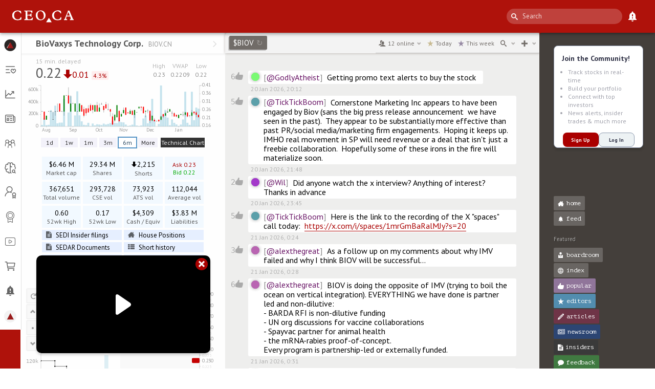

--- FILE ---
content_type: text/html; charset=utf-8
request_url: https://www.google.com/recaptcha/api2/anchor?ar=1&k=6LfdNnIiAAAAAFZ9hIiypODwbOkrD8bE9DyVOoNZ&co=aHR0cHM6Ly9jZW8uY2E6NDQz&hl=en&v=PoyoqOPhxBO7pBk68S4YbpHZ&size=invisible&anchor-ms=20000&execute-ms=30000&cb=vkqmuexk1lwd
body_size: 48626
content:
<!DOCTYPE HTML><html dir="ltr" lang="en"><head><meta http-equiv="Content-Type" content="text/html; charset=UTF-8">
<meta http-equiv="X-UA-Compatible" content="IE=edge">
<title>reCAPTCHA</title>
<style type="text/css">
/* cyrillic-ext */
@font-face {
  font-family: 'Roboto';
  font-style: normal;
  font-weight: 400;
  font-stretch: 100%;
  src: url(//fonts.gstatic.com/s/roboto/v48/KFO7CnqEu92Fr1ME7kSn66aGLdTylUAMa3GUBHMdazTgWw.woff2) format('woff2');
  unicode-range: U+0460-052F, U+1C80-1C8A, U+20B4, U+2DE0-2DFF, U+A640-A69F, U+FE2E-FE2F;
}
/* cyrillic */
@font-face {
  font-family: 'Roboto';
  font-style: normal;
  font-weight: 400;
  font-stretch: 100%;
  src: url(//fonts.gstatic.com/s/roboto/v48/KFO7CnqEu92Fr1ME7kSn66aGLdTylUAMa3iUBHMdazTgWw.woff2) format('woff2');
  unicode-range: U+0301, U+0400-045F, U+0490-0491, U+04B0-04B1, U+2116;
}
/* greek-ext */
@font-face {
  font-family: 'Roboto';
  font-style: normal;
  font-weight: 400;
  font-stretch: 100%;
  src: url(//fonts.gstatic.com/s/roboto/v48/KFO7CnqEu92Fr1ME7kSn66aGLdTylUAMa3CUBHMdazTgWw.woff2) format('woff2');
  unicode-range: U+1F00-1FFF;
}
/* greek */
@font-face {
  font-family: 'Roboto';
  font-style: normal;
  font-weight: 400;
  font-stretch: 100%;
  src: url(//fonts.gstatic.com/s/roboto/v48/KFO7CnqEu92Fr1ME7kSn66aGLdTylUAMa3-UBHMdazTgWw.woff2) format('woff2');
  unicode-range: U+0370-0377, U+037A-037F, U+0384-038A, U+038C, U+038E-03A1, U+03A3-03FF;
}
/* math */
@font-face {
  font-family: 'Roboto';
  font-style: normal;
  font-weight: 400;
  font-stretch: 100%;
  src: url(//fonts.gstatic.com/s/roboto/v48/KFO7CnqEu92Fr1ME7kSn66aGLdTylUAMawCUBHMdazTgWw.woff2) format('woff2');
  unicode-range: U+0302-0303, U+0305, U+0307-0308, U+0310, U+0312, U+0315, U+031A, U+0326-0327, U+032C, U+032F-0330, U+0332-0333, U+0338, U+033A, U+0346, U+034D, U+0391-03A1, U+03A3-03A9, U+03B1-03C9, U+03D1, U+03D5-03D6, U+03F0-03F1, U+03F4-03F5, U+2016-2017, U+2034-2038, U+203C, U+2040, U+2043, U+2047, U+2050, U+2057, U+205F, U+2070-2071, U+2074-208E, U+2090-209C, U+20D0-20DC, U+20E1, U+20E5-20EF, U+2100-2112, U+2114-2115, U+2117-2121, U+2123-214F, U+2190, U+2192, U+2194-21AE, U+21B0-21E5, U+21F1-21F2, U+21F4-2211, U+2213-2214, U+2216-22FF, U+2308-230B, U+2310, U+2319, U+231C-2321, U+2336-237A, U+237C, U+2395, U+239B-23B7, U+23D0, U+23DC-23E1, U+2474-2475, U+25AF, U+25B3, U+25B7, U+25BD, U+25C1, U+25CA, U+25CC, U+25FB, U+266D-266F, U+27C0-27FF, U+2900-2AFF, U+2B0E-2B11, U+2B30-2B4C, U+2BFE, U+3030, U+FF5B, U+FF5D, U+1D400-1D7FF, U+1EE00-1EEFF;
}
/* symbols */
@font-face {
  font-family: 'Roboto';
  font-style: normal;
  font-weight: 400;
  font-stretch: 100%;
  src: url(//fonts.gstatic.com/s/roboto/v48/KFO7CnqEu92Fr1ME7kSn66aGLdTylUAMaxKUBHMdazTgWw.woff2) format('woff2');
  unicode-range: U+0001-000C, U+000E-001F, U+007F-009F, U+20DD-20E0, U+20E2-20E4, U+2150-218F, U+2190, U+2192, U+2194-2199, U+21AF, U+21E6-21F0, U+21F3, U+2218-2219, U+2299, U+22C4-22C6, U+2300-243F, U+2440-244A, U+2460-24FF, U+25A0-27BF, U+2800-28FF, U+2921-2922, U+2981, U+29BF, U+29EB, U+2B00-2BFF, U+4DC0-4DFF, U+FFF9-FFFB, U+10140-1018E, U+10190-1019C, U+101A0, U+101D0-101FD, U+102E0-102FB, U+10E60-10E7E, U+1D2C0-1D2D3, U+1D2E0-1D37F, U+1F000-1F0FF, U+1F100-1F1AD, U+1F1E6-1F1FF, U+1F30D-1F30F, U+1F315, U+1F31C, U+1F31E, U+1F320-1F32C, U+1F336, U+1F378, U+1F37D, U+1F382, U+1F393-1F39F, U+1F3A7-1F3A8, U+1F3AC-1F3AF, U+1F3C2, U+1F3C4-1F3C6, U+1F3CA-1F3CE, U+1F3D4-1F3E0, U+1F3ED, U+1F3F1-1F3F3, U+1F3F5-1F3F7, U+1F408, U+1F415, U+1F41F, U+1F426, U+1F43F, U+1F441-1F442, U+1F444, U+1F446-1F449, U+1F44C-1F44E, U+1F453, U+1F46A, U+1F47D, U+1F4A3, U+1F4B0, U+1F4B3, U+1F4B9, U+1F4BB, U+1F4BF, U+1F4C8-1F4CB, U+1F4D6, U+1F4DA, U+1F4DF, U+1F4E3-1F4E6, U+1F4EA-1F4ED, U+1F4F7, U+1F4F9-1F4FB, U+1F4FD-1F4FE, U+1F503, U+1F507-1F50B, U+1F50D, U+1F512-1F513, U+1F53E-1F54A, U+1F54F-1F5FA, U+1F610, U+1F650-1F67F, U+1F687, U+1F68D, U+1F691, U+1F694, U+1F698, U+1F6AD, U+1F6B2, U+1F6B9-1F6BA, U+1F6BC, U+1F6C6-1F6CF, U+1F6D3-1F6D7, U+1F6E0-1F6EA, U+1F6F0-1F6F3, U+1F6F7-1F6FC, U+1F700-1F7FF, U+1F800-1F80B, U+1F810-1F847, U+1F850-1F859, U+1F860-1F887, U+1F890-1F8AD, U+1F8B0-1F8BB, U+1F8C0-1F8C1, U+1F900-1F90B, U+1F93B, U+1F946, U+1F984, U+1F996, U+1F9E9, U+1FA00-1FA6F, U+1FA70-1FA7C, U+1FA80-1FA89, U+1FA8F-1FAC6, U+1FACE-1FADC, U+1FADF-1FAE9, U+1FAF0-1FAF8, U+1FB00-1FBFF;
}
/* vietnamese */
@font-face {
  font-family: 'Roboto';
  font-style: normal;
  font-weight: 400;
  font-stretch: 100%;
  src: url(//fonts.gstatic.com/s/roboto/v48/KFO7CnqEu92Fr1ME7kSn66aGLdTylUAMa3OUBHMdazTgWw.woff2) format('woff2');
  unicode-range: U+0102-0103, U+0110-0111, U+0128-0129, U+0168-0169, U+01A0-01A1, U+01AF-01B0, U+0300-0301, U+0303-0304, U+0308-0309, U+0323, U+0329, U+1EA0-1EF9, U+20AB;
}
/* latin-ext */
@font-face {
  font-family: 'Roboto';
  font-style: normal;
  font-weight: 400;
  font-stretch: 100%;
  src: url(//fonts.gstatic.com/s/roboto/v48/KFO7CnqEu92Fr1ME7kSn66aGLdTylUAMa3KUBHMdazTgWw.woff2) format('woff2');
  unicode-range: U+0100-02BA, U+02BD-02C5, U+02C7-02CC, U+02CE-02D7, U+02DD-02FF, U+0304, U+0308, U+0329, U+1D00-1DBF, U+1E00-1E9F, U+1EF2-1EFF, U+2020, U+20A0-20AB, U+20AD-20C0, U+2113, U+2C60-2C7F, U+A720-A7FF;
}
/* latin */
@font-face {
  font-family: 'Roboto';
  font-style: normal;
  font-weight: 400;
  font-stretch: 100%;
  src: url(//fonts.gstatic.com/s/roboto/v48/KFO7CnqEu92Fr1ME7kSn66aGLdTylUAMa3yUBHMdazQ.woff2) format('woff2');
  unicode-range: U+0000-00FF, U+0131, U+0152-0153, U+02BB-02BC, U+02C6, U+02DA, U+02DC, U+0304, U+0308, U+0329, U+2000-206F, U+20AC, U+2122, U+2191, U+2193, U+2212, U+2215, U+FEFF, U+FFFD;
}
/* cyrillic-ext */
@font-face {
  font-family: 'Roboto';
  font-style: normal;
  font-weight: 500;
  font-stretch: 100%;
  src: url(//fonts.gstatic.com/s/roboto/v48/KFO7CnqEu92Fr1ME7kSn66aGLdTylUAMa3GUBHMdazTgWw.woff2) format('woff2');
  unicode-range: U+0460-052F, U+1C80-1C8A, U+20B4, U+2DE0-2DFF, U+A640-A69F, U+FE2E-FE2F;
}
/* cyrillic */
@font-face {
  font-family: 'Roboto';
  font-style: normal;
  font-weight: 500;
  font-stretch: 100%;
  src: url(//fonts.gstatic.com/s/roboto/v48/KFO7CnqEu92Fr1ME7kSn66aGLdTylUAMa3iUBHMdazTgWw.woff2) format('woff2');
  unicode-range: U+0301, U+0400-045F, U+0490-0491, U+04B0-04B1, U+2116;
}
/* greek-ext */
@font-face {
  font-family: 'Roboto';
  font-style: normal;
  font-weight: 500;
  font-stretch: 100%;
  src: url(//fonts.gstatic.com/s/roboto/v48/KFO7CnqEu92Fr1ME7kSn66aGLdTylUAMa3CUBHMdazTgWw.woff2) format('woff2');
  unicode-range: U+1F00-1FFF;
}
/* greek */
@font-face {
  font-family: 'Roboto';
  font-style: normal;
  font-weight: 500;
  font-stretch: 100%;
  src: url(//fonts.gstatic.com/s/roboto/v48/KFO7CnqEu92Fr1ME7kSn66aGLdTylUAMa3-UBHMdazTgWw.woff2) format('woff2');
  unicode-range: U+0370-0377, U+037A-037F, U+0384-038A, U+038C, U+038E-03A1, U+03A3-03FF;
}
/* math */
@font-face {
  font-family: 'Roboto';
  font-style: normal;
  font-weight: 500;
  font-stretch: 100%;
  src: url(//fonts.gstatic.com/s/roboto/v48/KFO7CnqEu92Fr1ME7kSn66aGLdTylUAMawCUBHMdazTgWw.woff2) format('woff2');
  unicode-range: U+0302-0303, U+0305, U+0307-0308, U+0310, U+0312, U+0315, U+031A, U+0326-0327, U+032C, U+032F-0330, U+0332-0333, U+0338, U+033A, U+0346, U+034D, U+0391-03A1, U+03A3-03A9, U+03B1-03C9, U+03D1, U+03D5-03D6, U+03F0-03F1, U+03F4-03F5, U+2016-2017, U+2034-2038, U+203C, U+2040, U+2043, U+2047, U+2050, U+2057, U+205F, U+2070-2071, U+2074-208E, U+2090-209C, U+20D0-20DC, U+20E1, U+20E5-20EF, U+2100-2112, U+2114-2115, U+2117-2121, U+2123-214F, U+2190, U+2192, U+2194-21AE, U+21B0-21E5, U+21F1-21F2, U+21F4-2211, U+2213-2214, U+2216-22FF, U+2308-230B, U+2310, U+2319, U+231C-2321, U+2336-237A, U+237C, U+2395, U+239B-23B7, U+23D0, U+23DC-23E1, U+2474-2475, U+25AF, U+25B3, U+25B7, U+25BD, U+25C1, U+25CA, U+25CC, U+25FB, U+266D-266F, U+27C0-27FF, U+2900-2AFF, U+2B0E-2B11, U+2B30-2B4C, U+2BFE, U+3030, U+FF5B, U+FF5D, U+1D400-1D7FF, U+1EE00-1EEFF;
}
/* symbols */
@font-face {
  font-family: 'Roboto';
  font-style: normal;
  font-weight: 500;
  font-stretch: 100%;
  src: url(//fonts.gstatic.com/s/roboto/v48/KFO7CnqEu92Fr1ME7kSn66aGLdTylUAMaxKUBHMdazTgWw.woff2) format('woff2');
  unicode-range: U+0001-000C, U+000E-001F, U+007F-009F, U+20DD-20E0, U+20E2-20E4, U+2150-218F, U+2190, U+2192, U+2194-2199, U+21AF, U+21E6-21F0, U+21F3, U+2218-2219, U+2299, U+22C4-22C6, U+2300-243F, U+2440-244A, U+2460-24FF, U+25A0-27BF, U+2800-28FF, U+2921-2922, U+2981, U+29BF, U+29EB, U+2B00-2BFF, U+4DC0-4DFF, U+FFF9-FFFB, U+10140-1018E, U+10190-1019C, U+101A0, U+101D0-101FD, U+102E0-102FB, U+10E60-10E7E, U+1D2C0-1D2D3, U+1D2E0-1D37F, U+1F000-1F0FF, U+1F100-1F1AD, U+1F1E6-1F1FF, U+1F30D-1F30F, U+1F315, U+1F31C, U+1F31E, U+1F320-1F32C, U+1F336, U+1F378, U+1F37D, U+1F382, U+1F393-1F39F, U+1F3A7-1F3A8, U+1F3AC-1F3AF, U+1F3C2, U+1F3C4-1F3C6, U+1F3CA-1F3CE, U+1F3D4-1F3E0, U+1F3ED, U+1F3F1-1F3F3, U+1F3F5-1F3F7, U+1F408, U+1F415, U+1F41F, U+1F426, U+1F43F, U+1F441-1F442, U+1F444, U+1F446-1F449, U+1F44C-1F44E, U+1F453, U+1F46A, U+1F47D, U+1F4A3, U+1F4B0, U+1F4B3, U+1F4B9, U+1F4BB, U+1F4BF, U+1F4C8-1F4CB, U+1F4D6, U+1F4DA, U+1F4DF, U+1F4E3-1F4E6, U+1F4EA-1F4ED, U+1F4F7, U+1F4F9-1F4FB, U+1F4FD-1F4FE, U+1F503, U+1F507-1F50B, U+1F50D, U+1F512-1F513, U+1F53E-1F54A, U+1F54F-1F5FA, U+1F610, U+1F650-1F67F, U+1F687, U+1F68D, U+1F691, U+1F694, U+1F698, U+1F6AD, U+1F6B2, U+1F6B9-1F6BA, U+1F6BC, U+1F6C6-1F6CF, U+1F6D3-1F6D7, U+1F6E0-1F6EA, U+1F6F0-1F6F3, U+1F6F7-1F6FC, U+1F700-1F7FF, U+1F800-1F80B, U+1F810-1F847, U+1F850-1F859, U+1F860-1F887, U+1F890-1F8AD, U+1F8B0-1F8BB, U+1F8C0-1F8C1, U+1F900-1F90B, U+1F93B, U+1F946, U+1F984, U+1F996, U+1F9E9, U+1FA00-1FA6F, U+1FA70-1FA7C, U+1FA80-1FA89, U+1FA8F-1FAC6, U+1FACE-1FADC, U+1FADF-1FAE9, U+1FAF0-1FAF8, U+1FB00-1FBFF;
}
/* vietnamese */
@font-face {
  font-family: 'Roboto';
  font-style: normal;
  font-weight: 500;
  font-stretch: 100%;
  src: url(//fonts.gstatic.com/s/roboto/v48/KFO7CnqEu92Fr1ME7kSn66aGLdTylUAMa3OUBHMdazTgWw.woff2) format('woff2');
  unicode-range: U+0102-0103, U+0110-0111, U+0128-0129, U+0168-0169, U+01A0-01A1, U+01AF-01B0, U+0300-0301, U+0303-0304, U+0308-0309, U+0323, U+0329, U+1EA0-1EF9, U+20AB;
}
/* latin-ext */
@font-face {
  font-family: 'Roboto';
  font-style: normal;
  font-weight: 500;
  font-stretch: 100%;
  src: url(//fonts.gstatic.com/s/roboto/v48/KFO7CnqEu92Fr1ME7kSn66aGLdTylUAMa3KUBHMdazTgWw.woff2) format('woff2');
  unicode-range: U+0100-02BA, U+02BD-02C5, U+02C7-02CC, U+02CE-02D7, U+02DD-02FF, U+0304, U+0308, U+0329, U+1D00-1DBF, U+1E00-1E9F, U+1EF2-1EFF, U+2020, U+20A0-20AB, U+20AD-20C0, U+2113, U+2C60-2C7F, U+A720-A7FF;
}
/* latin */
@font-face {
  font-family: 'Roboto';
  font-style: normal;
  font-weight: 500;
  font-stretch: 100%;
  src: url(//fonts.gstatic.com/s/roboto/v48/KFO7CnqEu92Fr1ME7kSn66aGLdTylUAMa3yUBHMdazQ.woff2) format('woff2');
  unicode-range: U+0000-00FF, U+0131, U+0152-0153, U+02BB-02BC, U+02C6, U+02DA, U+02DC, U+0304, U+0308, U+0329, U+2000-206F, U+20AC, U+2122, U+2191, U+2193, U+2212, U+2215, U+FEFF, U+FFFD;
}
/* cyrillic-ext */
@font-face {
  font-family: 'Roboto';
  font-style: normal;
  font-weight: 900;
  font-stretch: 100%;
  src: url(//fonts.gstatic.com/s/roboto/v48/KFO7CnqEu92Fr1ME7kSn66aGLdTylUAMa3GUBHMdazTgWw.woff2) format('woff2');
  unicode-range: U+0460-052F, U+1C80-1C8A, U+20B4, U+2DE0-2DFF, U+A640-A69F, U+FE2E-FE2F;
}
/* cyrillic */
@font-face {
  font-family: 'Roboto';
  font-style: normal;
  font-weight: 900;
  font-stretch: 100%;
  src: url(//fonts.gstatic.com/s/roboto/v48/KFO7CnqEu92Fr1ME7kSn66aGLdTylUAMa3iUBHMdazTgWw.woff2) format('woff2');
  unicode-range: U+0301, U+0400-045F, U+0490-0491, U+04B0-04B1, U+2116;
}
/* greek-ext */
@font-face {
  font-family: 'Roboto';
  font-style: normal;
  font-weight: 900;
  font-stretch: 100%;
  src: url(//fonts.gstatic.com/s/roboto/v48/KFO7CnqEu92Fr1ME7kSn66aGLdTylUAMa3CUBHMdazTgWw.woff2) format('woff2');
  unicode-range: U+1F00-1FFF;
}
/* greek */
@font-face {
  font-family: 'Roboto';
  font-style: normal;
  font-weight: 900;
  font-stretch: 100%;
  src: url(//fonts.gstatic.com/s/roboto/v48/KFO7CnqEu92Fr1ME7kSn66aGLdTylUAMa3-UBHMdazTgWw.woff2) format('woff2');
  unicode-range: U+0370-0377, U+037A-037F, U+0384-038A, U+038C, U+038E-03A1, U+03A3-03FF;
}
/* math */
@font-face {
  font-family: 'Roboto';
  font-style: normal;
  font-weight: 900;
  font-stretch: 100%;
  src: url(//fonts.gstatic.com/s/roboto/v48/KFO7CnqEu92Fr1ME7kSn66aGLdTylUAMawCUBHMdazTgWw.woff2) format('woff2');
  unicode-range: U+0302-0303, U+0305, U+0307-0308, U+0310, U+0312, U+0315, U+031A, U+0326-0327, U+032C, U+032F-0330, U+0332-0333, U+0338, U+033A, U+0346, U+034D, U+0391-03A1, U+03A3-03A9, U+03B1-03C9, U+03D1, U+03D5-03D6, U+03F0-03F1, U+03F4-03F5, U+2016-2017, U+2034-2038, U+203C, U+2040, U+2043, U+2047, U+2050, U+2057, U+205F, U+2070-2071, U+2074-208E, U+2090-209C, U+20D0-20DC, U+20E1, U+20E5-20EF, U+2100-2112, U+2114-2115, U+2117-2121, U+2123-214F, U+2190, U+2192, U+2194-21AE, U+21B0-21E5, U+21F1-21F2, U+21F4-2211, U+2213-2214, U+2216-22FF, U+2308-230B, U+2310, U+2319, U+231C-2321, U+2336-237A, U+237C, U+2395, U+239B-23B7, U+23D0, U+23DC-23E1, U+2474-2475, U+25AF, U+25B3, U+25B7, U+25BD, U+25C1, U+25CA, U+25CC, U+25FB, U+266D-266F, U+27C0-27FF, U+2900-2AFF, U+2B0E-2B11, U+2B30-2B4C, U+2BFE, U+3030, U+FF5B, U+FF5D, U+1D400-1D7FF, U+1EE00-1EEFF;
}
/* symbols */
@font-face {
  font-family: 'Roboto';
  font-style: normal;
  font-weight: 900;
  font-stretch: 100%;
  src: url(//fonts.gstatic.com/s/roboto/v48/KFO7CnqEu92Fr1ME7kSn66aGLdTylUAMaxKUBHMdazTgWw.woff2) format('woff2');
  unicode-range: U+0001-000C, U+000E-001F, U+007F-009F, U+20DD-20E0, U+20E2-20E4, U+2150-218F, U+2190, U+2192, U+2194-2199, U+21AF, U+21E6-21F0, U+21F3, U+2218-2219, U+2299, U+22C4-22C6, U+2300-243F, U+2440-244A, U+2460-24FF, U+25A0-27BF, U+2800-28FF, U+2921-2922, U+2981, U+29BF, U+29EB, U+2B00-2BFF, U+4DC0-4DFF, U+FFF9-FFFB, U+10140-1018E, U+10190-1019C, U+101A0, U+101D0-101FD, U+102E0-102FB, U+10E60-10E7E, U+1D2C0-1D2D3, U+1D2E0-1D37F, U+1F000-1F0FF, U+1F100-1F1AD, U+1F1E6-1F1FF, U+1F30D-1F30F, U+1F315, U+1F31C, U+1F31E, U+1F320-1F32C, U+1F336, U+1F378, U+1F37D, U+1F382, U+1F393-1F39F, U+1F3A7-1F3A8, U+1F3AC-1F3AF, U+1F3C2, U+1F3C4-1F3C6, U+1F3CA-1F3CE, U+1F3D4-1F3E0, U+1F3ED, U+1F3F1-1F3F3, U+1F3F5-1F3F7, U+1F408, U+1F415, U+1F41F, U+1F426, U+1F43F, U+1F441-1F442, U+1F444, U+1F446-1F449, U+1F44C-1F44E, U+1F453, U+1F46A, U+1F47D, U+1F4A3, U+1F4B0, U+1F4B3, U+1F4B9, U+1F4BB, U+1F4BF, U+1F4C8-1F4CB, U+1F4D6, U+1F4DA, U+1F4DF, U+1F4E3-1F4E6, U+1F4EA-1F4ED, U+1F4F7, U+1F4F9-1F4FB, U+1F4FD-1F4FE, U+1F503, U+1F507-1F50B, U+1F50D, U+1F512-1F513, U+1F53E-1F54A, U+1F54F-1F5FA, U+1F610, U+1F650-1F67F, U+1F687, U+1F68D, U+1F691, U+1F694, U+1F698, U+1F6AD, U+1F6B2, U+1F6B9-1F6BA, U+1F6BC, U+1F6C6-1F6CF, U+1F6D3-1F6D7, U+1F6E0-1F6EA, U+1F6F0-1F6F3, U+1F6F7-1F6FC, U+1F700-1F7FF, U+1F800-1F80B, U+1F810-1F847, U+1F850-1F859, U+1F860-1F887, U+1F890-1F8AD, U+1F8B0-1F8BB, U+1F8C0-1F8C1, U+1F900-1F90B, U+1F93B, U+1F946, U+1F984, U+1F996, U+1F9E9, U+1FA00-1FA6F, U+1FA70-1FA7C, U+1FA80-1FA89, U+1FA8F-1FAC6, U+1FACE-1FADC, U+1FADF-1FAE9, U+1FAF0-1FAF8, U+1FB00-1FBFF;
}
/* vietnamese */
@font-face {
  font-family: 'Roboto';
  font-style: normal;
  font-weight: 900;
  font-stretch: 100%;
  src: url(//fonts.gstatic.com/s/roboto/v48/KFO7CnqEu92Fr1ME7kSn66aGLdTylUAMa3OUBHMdazTgWw.woff2) format('woff2');
  unicode-range: U+0102-0103, U+0110-0111, U+0128-0129, U+0168-0169, U+01A0-01A1, U+01AF-01B0, U+0300-0301, U+0303-0304, U+0308-0309, U+0323, U+0329, U+1EA0-1EF9, U+20AB;
}
/* latin-ext */
@font-face {
  font-family: 'Roboto';
  font-style: normal;
  font-weight: 900;
  font-stretch: 100%;
  src: url(//fonts.gstatic.com/s/roboto/v48/KFO7CnqEu92Fr1ME7kSn66aGLdTylUAMa3KUBHMdazTgWw.woff2) format('woff2');
  unicode-range: U+0100-02BA, U+02BD-02C5, U+02C7-02CC, U+02CE-02D7, U+02DD-02FF, U+0304, U+0308, U+0329, U+1D00-1DBF, U+1E00-1E9F, U+1EF2-1EFF, U+2020, U+20A0-20AB, U+20AD-20C0, U+2113, U+2C60-2C7F, U+A720-A7FF;
}
/* latin */
@font-face {
  font-family: 'Roboto';
  font-style: normal;
  font-weight: 900;
  font-stretch: 100%;
  src: url(//fonts.gstatic.com/s/roboto/v48/KFO7CnqEu92Fr1ME7kSn66aGLdTylUAMa3yUBHMdazQ.woff2) format('woff2');
  unicode-range: U+0000-00FF, U+0131, U+0152-0153, U+02BB-02BC, U+02C6, U+02DA, U+02DC, U+0304, U+0308, U+0329, U+2000-206F, U+20AC, U+2122, U+2191, U+2193, U+2212, U+2215, U+FEFF, U+FFFD;
}

</style>
<link rel="stylesheet" type="text/css" href="https://www.gstatic.com/recaptcha/releases/PoyoqOPhxBO7pBk68S4YbpHZ/styles__ltr.css">
<script nonce="CM1goMRJalV582jsyMKKQA" type="text/javascript">window['__recaptcha_api'] = 'https://www.google.com/recaptcha/api2/';</script>
<script type="text/javascript" src="https://www.gstatic.com/recaptcha/releases/PoyoqOPhxBO7pBk68S4YbpHZ/recaptcha__en.js" nonce="CM1goMRJalV582jsyMKKQA">
      
    </script></head>
<body><div id="rc-anchor-alert" class="rc-anchor-alert"></div>
<input type="hidden" id="recaptcha-token" value="[base64]">
<script type="text/javascript" nonce="CM1goMRJalV582jsyMKKQA">
      recaptcha.anchor.Main.init("[\x22ainput\x22,[\x22bgdata\x22,\x22\x22,\[base64]/[base64]/[base64]/[base64]/[base64]/UltsKytdPUU6KEU8MjA0OD9SW2wrK109RT4+NnwxOTI6KChFJjY0NTEyKT09NTUyOTYmJk0rMTxjLmxlbmd0aCYmKGMuY2hhckNvZGVBdChNKzEpJjY0NTEyKT09NTYzMjA/[base64]/[base64]/[base64]/[base64]/[base64]/[base64]/[base64]\x22,\[base64]\\u003d\x22,\[base64]/[base64]/DnAo8U8KcM2bClEJWDwUlwrJ6T1YiTcKcF2dZQWteYG1lSBo/JsO1AgVTwofDvlrDicK5w68Aw4PDkAPDqExxZsKew6XCiVwVB8K+LmfCkcOFwp8Dw5nCimsEwrrCvcOgw6LDhcOlIMKUwo7DvE1gKMOCwotkwr4/[base64]/Di17DuSzDnsOjIWfDlBnDu2/Clg3Cg8KHwr8Tw48qYlgIwo3Csk8+w7nDkcOHwozDlkw0w47DiHIwUmZ7w75kYMK4wq3CoFvDikTDksOvw5Mewo5jYcO5w63CljIqw6xnJEUWwrRUEwAcY194wpZoTMKQH8KtGXsDdMKzZg/ComfCgBPDlMKvwqXCo8KxwrpuwpEKccO7d8OIAyQcwqBMwqt2BQ7DosODFkZzwp/Dk3nCvAzCtV3CviXDucOZw49Uwq9Nw7JUbAfCpFjDlynDtMOAXjsXRsOkQWkNTF/DsUAKDSDCsG5fDcO/wqkNCjAtUj7DjcKeRWNUwpvDhjfDssK3w7Q+Jk3Ds8O9EUvDlwAFWsK+REQlw4HDjULDjMKew4p4w4QVD8OJfWTCh8Kywrx+AUzDjMKPXj/[base64]/[base64]/DtR4ke8OtCcK9wpYWGVF6wr4bOcOdesKVRVNWGRXDt8KwwrvCvcONfsO2w4nCjTFnwpHCssKVSsK8wrxww4PDq0UcwrvCm8O/VMOkPsKzwq3ClMK/LcKxwpJDw4LCtMOUSRZFw6jCsWcxw7FCFTcewrrDuXbCpHrCssKIS0DCqcKBK1ltJBUWwqpdGxoGB8OfdggMCg09dCB4McKGK8OxX8OfbcKow65oPcOAfcKweH/DicKCIjLDhGzCn8OYM8KwWToMEMK/bgrDl8OMP8O/woVGJMOsN13DrV5qZcOFwr3CrWPDi8O9VTdbWUrComhtw5wDU8KYw6jCuBl5wpA8wpfDpATCqHjCtkbDj8K8wrh4AcKJJsOgw4hQwpTDiQHDiMK5w7/DjcOwI8K3fsOoEB45wpjCtBPCvT3DpnRFw6lYw43CusOJw5x8H8K7TsO9w5/DjMKQfsKXwrzCinPCu3/CihvCvWJYw7N5QcKow51ra1cCwobDhHNJZhTDhAXCh8OpQmN7w7/[base64]/[base64]/[base64]/ChnV7w5LCrwTCrW1QIMKkwobDtEbDtHogw6nDrcKAJwPCm8O0esOMDVc5YRfDuQphw7gxwpDDoy/[base64]/w7Ysw4zCkMO0cBDDq8OWJ8K4w6h9S8KpfD0aw4Zdw77CscKvDQxGw7N2w77CinIXw6Z0RHBFCMOYWyzCpsK6w73DrG7ClEIhcEZbOcKAEMKlwpnDiwgFT3/CmMK4FcOVQx03ISYuw4LCg09QIWwGwp3DmsO8woMIwoPDhVdEZwQPw6zDmTAZwrHDhcOdw5wdw58SBVbCk8OgeMOmw6UCJsKMw6F4NijCoMO5TsOjYcOPUBXCgUPCmwfDs0vCt8KiGMKeHcOXEnHDtDnCtizDhMKdwqbChMKFwqMHCMOuwq1cEATDhm/[base64]/DmsKaGsOCPsOJD3IDAQB3wr/Cg8OjwrxkXsO7wq4dw4Imw6fCvsO7LjVJBF/Ck8Oiw5fChx/DmcKUQcKjK8OodDTClcKdZMO3GcKpRyHCmxh7KgPCosOPaMO+w4/Dj8Olc8O2w5ZTw5wMwpXCkAR3RVzDr0XCpWFpLMK+KsKGQcO9bMKVIsKNw6gZw6TDrHXCm8OqHsKWwo/Cr0vDksOmwpYpIWoew4hswqLChQ7ChinDtAAVYMOLJ8O2w4IAAsKkwqBwZUrDp0dzwrLCqgvCjXhmbCzDhcOhPMOUEcOfw504w7ECTsOaGn50wrnDocOww4/CrMKbcUYZGMO7QMK1w7nCgMKKPsKFBcKiwrpeJsOWZMObdMO0OsKTc8OAwqzDrQNOwpciaMKsKionH8K1w5/CkzrClHB7w6rChWnChcKYw5TDkHPCi8OLwoPDpsKAQ8OECQ7CsMOTMcKdPQdXfEBvNC/[base64]/CgMKaw5DDtizDkHfDuzLCv1TColYLw50gwo8Rw5B1wrbDmTAOw6ZRw5HChcOpBsKLw7EvTsK2w7LDs2HCmkZ9YlB1B8OZa1HCocK6w5M/cwTCjsK4B8KpLFdQw5ZAT1lJFzM/wqJac0Q1woYlw4VRH8OJw71ZIsOmwrXCjA5ZccKXw7/CvcKbRMK0aMO2dQ3DicK6wqpxwplJwp0iS8K1wolIw7HCj8KkCcK5CUzCk8KgwrLDusOGMcOhJMKFw7xOwpBGaRkVw4zDk8O5wpzDhjHDvMOSwqEkw63CqDPCsjZ7CcOzwofDrhlqK1PCvF0KGcKyfMKSB8KUNHHDuxMMwqjCoMOyNEvCoXYER8OlPMK/wo8iUmPDkiZmwoLDkjx5wqXDrhFES8KvS8K/PHnCicKrwpXDtSPChEApIcKvw4bChMKvUBTCmsKTP8OGw6EjeH7DuHs3w67DsHIKw5RMwqVHw7/[base64]/DnXkNwo8/wofCngHCvX7CtCfDhMOoF8Kuw71hw5AZw7YHfcORwpfCol8sM8OZfErCnEzDkMOeYRHDsBdsSlxPUsKOMjMjwos2wpDDj3prw4/[base64]/Cn8KDScO5McKJw7FaTUrChjbCmGcqwqF1LcKAw6bDs8KRCcKmRXvDksOxR8ORBsKMIVbCrcOfw77Cp0LDlSlkwoQUZcKwwpwww7TCisOlPQDChMOswrUOKDp0w6wnIjFzw59DRcOCwo7Cn8OQVFI5Oi3Dm8Kmw6XDqG/Dt8Ome8K0KnLDssKmOnfCtQ1/FihrZcOTwrHDn8KNwpHDmygAAcKFOlzCuTcVw49Dwr3CisKMKFZ3NsK/OsO3UTHDjC/Cp8OcdGNuR283wobDsm7DiEDCgD3DlsOSFsKrKcKswrTCpcKrIjlHwoDCosO0Nztww4vDqMOzwp3CscOaOMKZRVwLwrgHwqJmwrjDv8KLw58UJUjDp8KEw4tpdx0Swp47C8K8aBLCtAZeVGN8w4RAeMOgfcK7w4MOw75/BsKNXSlLwqF8wpbDlMKBWGxmwpXCt8KDwp/DlMOhEXLDukARw5fDrRgDV8OYElM8SUXDhTzCqxplwoo7N0Vrwrt7UcKLfCt8w7DDkQHDlMKew4Vgw5TDsMOywrzDrxM6NcK9wr/Ck8KkecOjKD7CkQrDhzTDvcOSWsKVw7lZwp/Doh9Qwpk1wrnCj0gHw4HDoW/DrMOJwrrCscO1c8O9dD0tw7/[base64]/w5siw59nwpvDoHNUwq/[base64]/AsOpTcKxRkjDvh0zwqV0w4bDt8K7woctZcOaw4/CqsOGwpzCgC3DtFd2w4jCpMKCwp3Cm8OQbMKpw554JEoSQ8OEw6PDoTolIEvCv8KlRit3wrLDjU1wwrJOFMKdF8KuP8OUUBgUO8OEw6vCu28cw7INE8KYwrwJUwrCkMO9wrXCqMO8Z8OjVkHDmBBZwpYWw6p1GT7CgcKFA8Onw4cGWcOmKWvCisO/wobCqCIjw75ZdsKTwrhlbsKtLUxkw7piwrPCncOZwrtOwog0w60rWHHCoMK2wrLCh8OPwqwKCsOGw4DDtlwmwo/DuMOGwqDDvGcWB8KuwrILKBUJD8O6w6/DjsKMw7Zmai8yw6kgw5PCoxrCghhmYMOsw6/CmSzCu8K9XMOZZsOYwqRKwotBEwkAw4TCm17CssObAMOjw6thw4RKF8OIw7xhwrvDi3oBGzA3b29ow4NDfMKYwo1Bw6vDuMOqw4Y8w7bDnm7CrMKuwobDpzrDu28TwrExClXDt0Nkw4/DmU7Cnj/Dr8OFwqTCucK3CsKiwo5gwrQcdXNfUlNnwpJfwrzDswTCk8OtwoPDo8OmwqjDhcKzTXtkSgQiI2JTI3/Ch8OSw4Mewp5NGMKbOMOTw7/CgcKjA8Kmwp7Dkm9KQMKbUjDCqwMHwqfCulvCs28XEcOGw5MEwqzCgnMnJUDDk8Kow447OMKdw7TDjMOQVsOjw6UFfgzCqHnDuQFEw6bCh3dsRcKjNnDCrgFvwr5RcsK8MMKQFsOSemomw60UwoUpw4Mcw7ZTw5XDpgssVXc8PMK9w7ZXNcO/[base64]/Dl8K5T8OFwocGZsOnaEsOQTXDoMKVTcKSwp/CpcOOfFvDnjrDs1XCsD9+b8OhDsONwrzCmsOxwqphwqVZfWFhNMOMwrIeFsO4Ug3ChcKma0LDkBQkVHsBKFLCpcKGwoUgDxXCnMKwYADDshrCkMKCw7MkMcOpwpzCtsKhV8ORN3XDisKuwp0uw4fCucKpw4/DigfCpg0ww5cyw5sNw5TChMKEwqvDuMOGUMKjDcODw61CwpTDlcKpwqN+w7LCpwNiJ8KDGcOqU0/CqsKSTiHCpMO2w7pwwo16w40ue8OKasKIw6hOw7jCin3DusK1wojChMOFSjIEw6AlcMKgcsKZcMKESsOULCHCgydGwqjDqMKawqLCh0tlScKbVEcpQMOqw6FnwpRVFVjDjwpSwrlXw4XCrMK4w48kNcO4wr/CscO5FFvCnMKQwp0iw4Jvwp9DAMKgwq5dw7stVwvDnxLDqMOJw5EAwp1lw6HCgcO8FsKrc1nDvsOcQMKoE3jCp8O7FlHDgwltJzvDqAfDplYFY8KFFsKgwoPCtsK7YcKtwoE7w60gU24RwqkCw5/CvMOzd8KGw5ELwp4yJ8KGwofCqMO9wocDEsKKw5RnwpvCpxLCgsOUwp7CgMKlw78RBMOZc8OOwo3CtgrDm8KrwokYbw0CUxXCr8KNXGgRAsK+VVHCucOnwpPDtTkvwo7DpFzDjwDCgRkQc8KFwq3DqilEwpvCvQR6wrDChG/CmsKmKkU7wqTCpcOVwo/DkkDDrMO4AMO6JDA3SGQDR8Orw7jCk0d/HinDmsOBw4XDt8KkYsOaw6d4XS7Ck8OPTjUWwpDCu8O1w5lXwqUcwpLChsOheWcxT8OKFsOBw5vCmcOHe8Kfw59/IMKTwpnDlglXbsKIWMOoBsKnK8KhKXbDgsOdewVtORkUwrZJGkJ8JsKSwrxOewpgw4M9w43CnijDj2dtwoNjUTTCmMK9wrQSJsO2wpY0wq3Dtg7CmBBQfmnCjMOwSMOlC1PCqwDDuAB1w6rCo0Q1dMKSwpI/[base64]/CqsKODsObDMKmwpLDuxrDnWoXw6DCv8KOMsKfTsOpacO2fMO3KcKdZMOnIzdFVsOmP1twFEABw7FkMcO7w5jCuMO/w4LCgUrDgCvDq8OuSsObPXVrwroZFTVtW8KLw78uLMOsw4vDrMOpD0UtccOBwq7DrWZuw5jChz3CgXEiw5JMBz03w43Drjdkf3/DrS1jw7LDtgvCjX0Ww71oDsOMw6TDvELDvcKyw68ZwqrCjmNhwrVjasORRcKPZ8KlVkLDgQBQIwk5EcO0KQQXw7PCsW/DmsOiw5zCl8OddB0rw7Nsw7tfPFIBw6nDpHLCmsO0OUDCn27ClmfChMOALm08T0UswoPCgsOVDcK6wprCicKNLMKqIsOyRATCkcKXPVnCpsOROwZpw6AaTSgowp5zwrUuKsOZwqwWw6/CtMOawoM7E0vCnFVvSEbDuFrDl8Kow6bDmMOSAsOLwpjDiExmw7JMR8KCw6Y0U2TCv8KResKHwq0rwoNCBnlmI8KlwprDkMOmNcKgAsO9wp/CriA2wrHCmcKiIMK7ETrDp2o0wprDscKTwoDDtcKOwrxSMsO5wp8oEMKzP2YwwpnDqRMCSnYgGAvCm0zCp083I2bClMKnwqQzTMOoFgZJwpJhZsOFw7Jgw5/CtnAQIMOLw4RxfMK0wow9aVtgw75Nwoo1wrbDtcKawpLDt18mwpcHw4bDpl4zEsOfw59oRMKfYXvCkijCtWcde8KGWFDCsCRRN8KxCcK4w5jClzLDplg8wpcWwr1Xw7Zmw73DqsOxw63DtcK7bD/[base64]/DrcKJVzXDuxTDm8KRCjsIw7rChcOcw43Cs8K6w6bCqn8nw6zDmB/[base64]/DkHIxw7nDqsKKw5JELMOESMKVTnjCiMO7IsKkwrwYHRk+BcKhwoRcw7hSMMKdMsKMw7PCnS3Ci8KLDsOkRivDqMO8TcOnOMKEw6dAwpDCksOyAhU4Q8OvRTovw6ZOw4tfWQcPScODUFlMVsKIfQ7DtGrCgcKLw6dqw6/[base64]/CqFHDl8KZJsOOwq3CuRvDjm7CtQtsVMOVbXHDtMK0f8KYwpFvwqXDmD/CkcK0w4B+w6Zzw73Ch0h+FsKnNncswox8w7IywoLCuCEEbcKlw6Jtwq/Du8Ojw53Cmwd+FnnDqcK0wo8vw4XCqHJFUMOGEcKIw7ZTw6kNPwvDoMOvwpXDoj1Dw4zCklkHw5LDjU8/wrnDhl93w4ZOHAnCmRjDrsKkworCuMK6wrV6w5jCnMKzD1rDocK5d8K4wosnwq4Rw4bCjTkRwrogwrDDkQZ0w4LDhsOowpwcTAHDtl4FwpXCl0fDjGTCqcOoHsKfQMKCwpDCv8KcwqzCrsKFZsK6wo/DqMO1w4N0w71FRjkhCE8XWMOGeCvDosKZUMKNw6VfXiZYwoMNCsOWP8K9ZMO2wp8Uwp10XMOKwpt/[base64]/CsO/wqfCq8KDdMKPwqlcw5HCvmDDnsOMKsKuw4VxwqhVZWIRwpjDlMOpTkAewoFlw5fCgkpsw5wfOxkYw4smw6rDr8OdCEwrXlTDt8OYwp5OXMKswpPDmMO1HsOgS8OMBMKtBTfChcK+wqnDmMO3CkkhRWrCv09MwrbCvgvCk8O5AcOOFcOAYUZXPMK/wqHDksKjwrVzL8KeUsKXYcOrDMK2wrcEwoBTw73ChRMjw5/DlnpDw67CsAtkwrTDlGJYKVlUQ8Orw7QXTMKiH8OFUMKADcOSQkM5wqpfG07DkMOkwq3DiXPCtkg1w7dfM8KkJ8KUwqzCqkBEQcOUw7DCmRdXw7LCuMOAwoNow4XCq8KeVjnCksOAdnw/[base64]/wpfCqMKdRUXCm8Ogw4HClMOsDyfCsGTCpyhfwrYCwq/CgcKiOGDDvAjCmsOkARDCgMOowqpXGMOvw4s5w5oFHBIEVMKIDnvCv8O+w4Bxw5TCqMOUw64jKj3DsEPCli12w4UZwq8jNQN6w4xRfSnDugwOwrvDhcKSUR57wo1lw5InwpTDrkDCmRnCisOIw5/Ds8KKDTdvRcKywr3DhQ/DtwQdJcOOP8OSw5MHCsOqw4TCl8KawpjCrcKzNhIDYjfDhgTCgcKJwqvDlhM4w77Dk8OlJ0PDncKwQ8OFZsOKwo/[base64]/DtDrCoMKhw5p0w7/CnQjCicKGNioeKFfCn8O3TgkKw6jCpi7ClsOMw6JEO14YwoISB8KbTsOZw4MJwrc6NsKBw7/DocOTScKKwp41EmDDvihmEcOLJAfCgkV4wofCkEhUw7NzF8K/XGrCn2DDtMKcalrCunAfwppkccOgVMK7aGJ7VF7CiTLCu8KPVCfCnU/[base64]/CnsOgwpLCicO8w5YAwofCiRlJJcKIIyzClcKxZy9RwohOwrhUBcKWw4wow5V+wqbCrGLDrsKdccKiw5RXwpQnw4vCpTkyw4TDgV/ClMOvw6BycAAuwojDr09mwqJ4UsOvw5LCtnNfwoDDpMKdEMKuNBHCujLConJ0wodrwo07CcKHWWJowqnCrsOSwp3DjcO8wq/DscO6AcKCTMKBwr7Cu8K/woDCr8KeJsOTw4EVwoBgS8OXw63CjsOEw4bDscOcw73Cswxrw4jCtmVGVibCtnPCnwMWwpfCtsO5XMO0wrDDicKTw5I3dGDCtjfCn8KawqzCpTk3wr8GUMO0w4rCkcKqw4PDksKsIMOcH8KHw5/[base64]/DtcK6wrsFBmwBecKBbyjCucKrY17DlMO/UcKidQvDhj8nacK5w5TChATDk8OvGGc9wokuw5IGw7xfR0A3woEqw5jDlkFeBcODSMKEwoYBUWI4DWbCqh4rwrjDkmTDmsKtehrDn8KLcMOKw6rDp8OZAMOMM8OFNm/CusOSbw5Iw7R+RMKMDMKswo/[base64]/[base64]/CvCRVwobCpcOhGxIhw7/CvRbDvlzCu8Olwq7DvGYdwoUNw6TCp8OweMKfZcKFJ05BPTI7acKbwotAw4UFfEY/TsOPHngOPzzDvDd7XMOZKw1/N8KCKzHCsWHCglgVw6Nkw5jCp8K8w68Ww6TDnWAkBjY6wprCm8OzwrHCrWnCknzDmsOAwo4Yw7/DgSBYw7jClADDr8KXw6rDkEMiwqMhw6Vfw4TDu0DDkkbDp13DpsKnNhPCrcKDw5zDskcHwrAzPcKDw4hOBsKcXMKOw7rDgcO/[base64]/[base64]/[base64]/[base64]/Dm8Kyw6Rkwrhcw7LDo8KFBcKhT8K+SRbDh8OOw50vLgbDscKROi7DuALDoDHCl0wCLDrCqTXCmTRAJVdXcMOBZMOOw5N2JEnCiAtfD8K2WxBhwo8Bw4DDtcKgEcKewrPCjcKAw6BZwrhEJMK/CEbDs8KGacOXw5/DpznCoMOhwrEeDsOyChjCp8ODAnhcPcOsw4TChyLDpcO0CUc+wrvDiHXCk8O4wrzDuMOpXSfDjMKLwpTCpmjCgn0Dw77DksOzwpo6w7UywpnCuMKpwoLDggTDqsKPwrTCjGl7w61Pw4cHw7/[base64]/DqcKfEsO7eA0Aw5vDqzoOw6nCki3DnMKHwoQ2Cm7Cu8KmR8KnOsKObsK3KwFIw7UUw5jCs2DDrMOaD3rCgMKuwpXDlMKeE8K4EGRmF8Ocw5bCoR8xaV0RwqPDpsOrZsO5PkYmJcO+w5/DtMKyw716w4/Dt8KXIQDDpGZdIHEJWcKTw65/w5vDswXDtcKJCcO/UsOCbm1Vw5ttdiRwfn9Wwp4pwqDDn8KjJsKCwpvDjU/Ck8OlK8OWw45Kw44bw4Yrc0NrUATDuixjfcKrwqpkaTTDucOuVkZKw50lUsKMPMOlbmkCw5A9CMKHw6DCsMKkWynCkcO5KnoSw6UKZ357GMKdw7HDpUZ2b8Ohw6rCncOGwofCo1TDlsOtw7HDusKOIMOCwp/DmMO/[base64]/[base64]/DsQFZI8Kxwo7CrwnCpiJAw4ZXwqE8QWwew5rDn0TCm0vCg8KGw4MZwpdLcMOSwqobwqfDpMOwCl/DhcKsR8K/a8Oiw6jCusOuwpDCpBvDgRszIyHCnj98DU3CqcOew7dvwqbDmcKuw43CnAQxw6sgJlLDiQkPwqHDtRbDjUhSwrrDiGfCglrCl8K8w6YcAMOfO8OGw7XDuMKILFcEw4TDt8O1KRA1R8OYcU/Ctxciw4rDimx0YMOFwoRyHC/DgnRMw4DDrMOUwppewpEXwqjDh8KnwohyJXPCphJQwphUw7TCicOrK8Orw67Ds8KnEkhyw4c/[base64]/[base64]/w4oNNsKawrLCo8KySMK4wpAkw4HDqMKMwo7CkcKLTQYnwpBxdFLDgl/CtGrCoiPDrVzDk8OyXBIlw6LCtm7Dul4tLSvCoMO/CcOFwoDCtMO9EMObw7PDg8OXw6lNbmsYU0YQdAUsw7vDlcOfwr/DkHUrViwRwpfDgAVqS8OrWEp/GMOhJlMRdy3Ch8OpwpEPKEbDqVPChiDCgsODBsO2w79NJ8O1w6jDkzzCk0TChTDDqsKdDUE1wqBrwo7Cn3TDrD0Jw7UVKSYFWsKLCMOEw7TCpsODX1/[base64]/[base64]/w5PDgsKIEAMXX28ywo1nO8KjwqfCp24hwo5jcUoPwqR+wp3CiAEAP2pGw6gdecOyDMKuwrzDr8KvwqNkwr7CkCPDg8OawrAJJ8KIwqlsw6xVNksKw4kLasK2NDXDn8OYA8OWVMK3JcOkGMOxdRHCpcO6KcOVw6EbZxA3wo7CtUTDvn/DksOPF2TDg0Ytwr11AMK5wo4Zw5hqRcKjH8OLCggZGAEkw68vw4jDtA/DnEEzw7jCn8OHQyQ5cMOfwpvClVcMwpYFOsOaw7rCgsKLwqDCmmvCq3NrV0Y0WcK+U8KeZsKTf8KAwodxw45qw7gTLcOKw4xfeMODdW5UTsO/wpoVw7zCsCULfjhjw450w6rCijNfwpzDvcKGRywbXcKEHk/CjRnCrMKOdcOPLhfCt2/CgcOKVsK7wokUwpzChsKKd1XCtcONDWZ3w7MvZSDDqAvDnEzDvwLCqVN1wrIgw6tnwpV7wrcGw4/DoMO1R8KmcMKuwrbCgsOBwqhhf8OWPiLCk8KYw6rCl8KXwpwdNXHCm2nCtMOnLywBw4HDjcK+EQnDjGPDqTFpw7zCpsOsbitkTE0Vwr4/[base64]/[base64]/Dn8Ozw4jCm8KjADxmwpnDnxl4OMOOw4XDnAxsDi/DucOKwogfw4zDmkJhB8K3wpzChjrDtRBVwoPDhsK8w7vCv8OqwrtBTsO3XnweUMKBZWJULhkmwpbDoAdfw7N5wplDwpPDjjhFwovDvzs3wphBwrh+WTnDu8KvwrdNw6BRJz8aw696w5fCu8K9JFsSB3HDglLCs8OSwrPDtytRw7c8wonCsQfDpMKIwo/[base64]/CtMOsMzjDjlDDhFgXw7XClMKkGsKSAMOYwoVOw47DscOqwoQKw6PCg8OQw7TDmxLDiUtKYMOawq8pJF7CoMKQw4/Ch8OEworCqXrCssOTw77CnwnDqcKUw7/CosKgw61OSjZrAcKdwpwSwqpmMsOKQTIQd8KnAVDDscKZA8K2w5LCsgvCpz94amlfw7rDjyMnfVfCjMKMbiDDtsOpw6FzHV3CiTfCgsO4w44ww5rDh8Osby/[base64]/Dm8K4RMK6wqjDlcKEw44Qw55rOVJnwpwaIT/Ci3nDtcOGPHXCplnDqyZgK8OFwq/Du2sOwo7CjcOjMlB0w6DDg8OOZsOVECHDjV/DizskwrJ5WxvCkMOtw5AzfEvDqgTCo8OxO1jDq8K1CBtrLsKSMxJIwqfDn8O9RVkbwoduTSEfw54xBwrDucKjwqcAHcO9w5vCqMOKX1XCl8Oyw5TCsQ3CtsOWwoYYw4oTJmvCvsKeCcO9dwzCh8KAF23CtMO8w4B3Uzsxw6s8DXB2dcOUwoR/woHCuMOhw5RodR/Cin5Rwqxnwo4rwpUHw7wPw5LCqMOuw7gqWcKTLQzDqcKbwoNWwr7DrnHDqsOiw5w4F25Vw6vDtcK6w5oPKCNJw7vCoVfCvsOXUsKDwrnCpnNbw5Rmw7oXw7jCucKCw7cHWX3DsjbCqi/Dg8KJSMK2wpgXw6/Dj8KIOx/[base64]/[base64]/[base64]/[base64]/Ct33DrxbCkSTDqcK9w7F7wq7Cg8Khw7XCrGJIRsKTw57DrsKjw4pHc0rDpcKyw6IxdMO/[base64]/DqStgwpEOw6/DksKqw6/Dm8OhacOAwqoQTMKCbcKgw6TCsGsSJzbCiFbDvB/DssKRw4zDjsOOwrdmw7QmJhHCrUrDoEzCrxLDrMKew4hzFsKGwp5ge8ORPcOtAcO6w5jCvcKww7Jawq1Mw5DDvDYqwpUMwp/DljVIecO2OcO6w77DkcOcYRIgw7bDiRZRcS5AJjTDgMKLTMK4SDQ1fMODQcKBwqLDpcOFw4nDgMKTdmnDgcOsdMO1w4DDvMONeE3DuUpxwovDgMK1GnbCpcOyw5nDuH/CnsK9VMO2X8KrdMKawprDnMOiKMOAw5dPw5QYeMOmw5oew6oNZUsywqMhw4vDjsOzw6l7wp/[base64]/DvlbDj8KUDG3DjMKDw7lEVcKOGyYhO07DngEywr53DRrCh2zCvsOywqcDwo9cw5lNQcOFw6RnHsKPwogMTCUxw57DmMK2HMOha2c3wq5vR8K3wrd4JCVxw5jDhMOMw6EwSkXCqcOYG8O/wpzClcKWw7zDgTHCrsKdByTDq3DCp07DmyFaJsKywr/CgR/Doko7a1HDgAYcwpTDkcO1eQUcw695w4w9wpLCsMKKw4QpwrdxwrTDrsK1fsOqZcOhYsKQwoTDp8O0wqIWBsKtVWx/wprCo8KAbwZlG3s4OlZ5wqfCkwgwQx4iSz/DmTDCjlDDqXtBw7HDqB9VwpXChB/Dg8Kdw6IEZlIkOsKVel/Dg8O2w5UrYDbDuUZqw6/[base64]/A17CkMOue8K+RcOyIRrCpMOMwp/[base64]/[base64]/wo5swpB7wq7CisOiMMOtZMKtVV4SL8OUw5HCnMO4D8Kdw6zCpk3DrcKqbAHDu8OCFCNQw6V/[base64]/[base64]/Cv37Cpl5eWMK6w655ZQ0JwoZeTg3CvSs6MMKUworCkzFow4DDgRHDmMOMwr7Du23Dn8KqP8KRw4XCnQbDpMOvwr/Cn2jCriduwrA+wpIaIQvCgMO+w6fDocOiU8OSPizCk8OJfykZw4YqGjXDixnDgxNOGsO0V3LDlHDChcOQwqvCksKRRmgewrjCq8KHwoUWw6URw5rDqxDCi8Khw4pjw6tsw653wqsuP8KuD2/DucOjw7DDp8OIIcKhw4fDoWkEX8OmannDhE5hHcKtIMO4w554AmsRwqMtwp3CjcOGQmXDlMKyE8O4DsOgw7vCh2hbb8KowpJCJnfDrhvCii/[base64]/DtcK1wrNlY2xqEQjCk8OVHcKlTcOoUsOew7QDwqbDsMOIDcOLw5pgLMONFl7DjjpLwoDCucOcwoMvw5vCo8KAwpcRY8KMRcOIFsKcW8ORGjDDsilrw5hqwp3DpCFTwrfCnsOjwoLDrBYpfMO2w4IUYn0nw5tLw4ZSKcKpTMKVw7/DnCwbZsKmMk7CiDYVw4wyb0rCp8Orw68VwrLDvsK5IFgvwoYDc19fwqxbI8OMwpo0bMOMwqTDtmEswoHCs8Oiw400JCt7Z8OXdTNOwrdVGcKPw7rCrMKOw7I0wqvDom11wrdxwptIMAsHOsKvOU/DuRzDgsOIw5sHw4Rtw51vYl9QI8KWJyjCucK/[base64]/w6zCiMKMwptbWxHCi8KCw7bCpF4ML8K2w5rDoid4wqFnHAgswoEsIWjDgF4Sw5gQIHRTwpjCvXAswqlJMcKubl7DjXvCh8OPw5XDkMKcaMKrwrdnwrTCmMK5wqheCcO+wrjCmsK9GMKvdzPDisOQRSPDu1QlE8Kewp7Dn8OsTcKMZ8K2wqbCmXnDjT/DhDzCoTnCs8OYHjQjwo9Cw7zDv8KgB07DoGPCtQI2w6vClsOLL8KVwrNLw7NjwqDCsMO+ccO0LWzCk8K+w5DDtQ3CjW3DqsKgw7EwAMOeYQIdDsKWZMKCA8KTbBUrGMOmwrYSPkDDlMKvZ8Osw68vwpIsNClbw6xWwo3Ci8K/f8KDw4QVw7/DmMKCwoHDj2Q/WcKrwozDgl/[base64]/CmMKuL8OcDAvDgxvDtSrCi8OsNHfDmQAtw5NmD1l0LsOaw6t/NcKqw6TCjlTCi3fDkcKww7/Dp2hgw5vDviFdHMO3wonDhS/CqTJ3w4TCsV42wqDCncKyWsONc8O2w4rCjlBhSirDp35MwrtrIQzCkQ0wwpTCicKmP1wwwo5OwplEwqQKw5gbAsO2B8OqwoN6wo8MYCzDvCEjZ8ONwq7CvhZ8wpAwwr3DvMOfGcKDP8O1B08iw4VjwpbCusOsZ8KRAWt1BMONEibDkXvDtmbCtMO/RcOyw7gCIMO+w4DCqU0+wrTCr8O7d8KFwoPCugrDuQRpwro7w7IAwqAhwpURw7w0asKaVcKPw5HDssO/ZMKFMyTDoRkzdMOVwoPDiMKuw5Y9Q8OuNcOiwpbCu8OhKkQGwrTCm3PCg8OHPsO5w5bDuwjCrWxzQcOgThF3Z8OVwqJaw4YbwpLCn8ODHBFZw43CqCnDqMK9UyVaw4TCtiDCp8OAwrLCsXLCoxkwAEDCmTI2PMOswrnCsz3CtMO/BgDDqQYSfBduTsKgHWXCgMOmw41gwoYOwrtwX8KJw6bDmsOEwoLDnHrCqn1uLMOrMsOgA1/CrMKNOj0Qb8Ovc2ZXOxrCksOPwq3DgV/DkMKzw4Ahw7IhwpoNwqY6flbCq8O5EcKCFsKrX8KLHcKswpt7wpFUSxJeE0AMwofDqFHDkTlWw6PCpsOeVA8/ayDDp8KdRidGMcOlFgrCqMKHRhsNwqRMwrjCkcOcbm7Coi/Ci8K+wpbCmcOnGwrChVjDkWvDhcOxJEDCiR0DMUvCrhBIwpTDvcOJTU7DlQI5woDCh8OZw6HDkMKZYnQTSAk9WsKHwrlNZMORRHoiw7cHw4fDlirDhsO3wq03Ql5Gw4Rfw4ZCw6PDpxDCssO2w4QZwrYjw5DDrGIaFErDnzvCvUImHE9HQcKbw7poUsOPwr/CksKpNcKiwpvCj8OoOTZIAAvDmsOvw7M5dxnDo2c5Oz4oPcOLAAjCl8KrwrA8aiZZQzDDvcOnIMKhEsKRwrDDv8OwJmTDgnPDgDk8w6PDrsOcZDrCmiAHOn3DoxFyw7IKTsK6DGbCqULDtMKcXzksNV/DiR0Kw61CSlUzw497wrw4aU7DoMO6wr3Ct3EtdsKFE8KmT8Ojd2wNMMO2EcOTw6M+w4/DsiQVakzDhAAbdcKVISYiBA4FQkleCUnCoG/Du3rDjFoGwqRVw592QMO3UFQxD8Kyw7bChcOjw4LCvWdWw40nRsKXW8OqV0/CrkVbw79MKjHDsCjCncKpw7TDgnQqEjDDlidbW8OSwq9SDDd9ZDlPVT0TM3LDoH/CiMKtLQ7DjQ3DoyfCrAHDoRbDgiHCpyfDncO1AcKtGUrCqMODTVMVLzREdhPCg209axVbLcKow43DoMOTQMO0fsKKEsKmeXInfnY/w6TCmMOvbnhFwo/[base64]/Cp003GsOPHcO8w4vCuizDrMOyHDzDtjPCo0IhYcKwwoTCnwDCvhfCjGfDp07DlEXClBtzIQLCgcKgXsOBwoLCn8ODSiMTwrDDi8OFwrM5cRgMEMKXwpFlbcOVw6htw7zCgsO2ETwrwoTCpWMqw6DDnkNhwpEKwr1/RX3CjcOtw6DCqsKHcXbCqlfCncKNOMO+wqI1XWPDpU7Do1QnDsO7w7VSasKNZQDClkzDkzhBw65KJBLDlsK2wq0ZwqvDh2nDlnpXFStyEMOheXcPw5ZUaMOTw5lPw4B1DUlww4oKw7fCmsOkbMOTwrfCizPDuBg7an7CsMKMAC8aw53Csx7DkcK/woJUFhPDisOZb2XDrsOeQysuc8KwQcOjw61GYHfDq8O/w5DDiijCscKof8KGd8KSW8O/ZS8OCcKMwprDolUvwos7BE7DkCXDsSjCrsO/Dgg+w7rDisOew63CncOmwqQjwoQ0w4Eiw7FBwrgUwqXDtcKMw4lGw4RkS0XCpMKxw64iwo4aw4hsGMKzJsO7w6nDicKSw481dE7Dv8Oxw4TClCPDlMKCwr/ChcOJwp8qfsOgVsOuQ8OlQcKhwo4WdcKWV1ldwp7DqkYzw4piw7bCiD7Cl8OmAMOSXBjCt8Kyw4LCkVQFwpgfaQchwpVFAMKEB8Kdw4dCZRNNwoBGOCXCmE5zMsOSUQo4TcKxw5DCjzlFesO/DsKGTMOsMznDqkzDisObwobCosKVwovDp8OjZ8KQwrofYMKfw6oFwp/CpyAzwqAyw7zCjwbCsDwHNcOhJsOzbQZDwo1dZsKkVsOFWAQxKmjDog/DrnfCnR3Dl8O6aMOKwr3DiQM4wq8PRsKEIQfCu8ODw554OE1Jw4REw514ZMKpwrgGKDLDpyIaw58zwqYACVIJwrnCkcOuV1rCnRzCicK6UsKuE8KuHgZifsKjwpHDocKowpI1aMKew7JsJGM\\u003d\x22],null,[\x22conf\x22,null,\x226LfdNnIiAAAAAFZ9hIiypODwbOkrD8bE9DyVOoNZ\x22,0,null,null,null,0,[21,125,63,73,95,87,41,43,42,83,102,105,109,121],[1017145,246],0,null,null,null,null,0,null,0,null,700,1,null,0,\[base64]/76lBhnEnQkZnOKMAhmv8xEZ\x22,0,0,null,null,1,null,0,1,null,null,null,0],\x22https://ceo.ca:443\x22,null,[3,1,1],null,null,null,1,3600,[\x22https://www.google.com/intl/en/policies/privacy/\x22,\x22https://www.google.com/intl/en/policies/terms/\x22],\x22JahnG+aWekAevaUehVoARNJGfPZi6KWUvRkqtb+f/Kw\\u003d\x22,1,0,null,1,1769110132064,0,0,[128,105,189],null,[1,207,81,138],\x22RC-AWj58SOPaW6-xQ\x22,null,null,null,null,null,\x220dAFcWeA6N-yl-bg_D_7QzYw4HDSrb0MPryCJJ-elBgLNP4aQs0Krk0slWpHo2oMLKteGaasSnbv_F06SQO5Rwl3HecF_B8YQnvA\x22,1769192932142]");
    </script></body></html>

--- FILE ---
content_type: text/html; charset=utf-8
request_url: https://www.google.com/recaptcha/api2/aframe
body_size: -249
content:
<!DOCTYPE HTML><html><head><meta http-equiv="content-type" content="text/html; charset=UTF-8"></head><body><script nonce="UtGO_dE8idDDwJYESOdoNg">/** Anti-fraud and anti-abuse applications only. See google.com/recaptcha */ try{var clients={'sodar':'https://pagead2.googlesyndication.com/pagead/sodar?'};window.addEventListener("message",function(a){try{if(a.source===window.parent){var b=JSON.parse(a.data);var c=clients[b['id']];if(c){var d=document.createElement('img');d.src=c+b['params']+'&rc='+(localStorage.getItem("rc::a")?sessionStorage.getItem("rc::b"):"");window.document.body.appendChild(d);sessionStorage.setItem("rc::e",parseInt(sessionStorage.getItem("rc::e")||0)+1);localStorage.setItem("rc::h",'1769106539893');}}}catch(b){}});window.parent.postMessage("_grecaptcha_ready", "*");}catch(b){}</script></body></html>

--- FILE ---
content_type: application/javascript; charset=UTF-8
request_url: https://ceo.ca/_next/static/chunks/pages/_app-a14f26d97def43eb.js
body_size: 277415
content:
(self.webpackChunk_N_E=self.webpackChunk_N_E||[]).push([[2888],{8417:function(e,t,n){"use strict";n.d(t,{Z:function(){return createCache}});var o=function(){function StyleSheet(e){var t=this;this._insertTag=function(e){var n;n=0===t.tags.length?t.insertionPoint?t.insertionPoint.nextSibling:t.prepend?t.container.firstChild:t.before:t.tags[t.tags.length-1].nextSibling,t.container.insertBefore(e,n),t.tags.push(e)},this.isSpeedy=void 0===e.speedy||e.speedy,this.tags=[],this.ctr=0,this.nonce=e.nonce,this.key=e.key,this.container=e.container,this.prepend=e.prepend,this.insertionPoint=e.insertionPoint,this.before=null}var e=StyleSheet.prototype;return e.hydrate=function(e){e.forEach(this._insertTag)},e.insert=function(e){if(this.ctr%(this.isSpeedy?65e3:1)==0){var t;this._insertTag(((t=document.createElement("style")).setAttribute("data-emotion",this.key),void 0!==this.nonce&&t.setAttribute("nonce",this.nonce),t.appendChild(document.createTextNode("")),t.setAttribute("data-s",""),t))}var n=this.tags[this.tags.length-1];if(this.isSpeedy){var o=function(e){if(e.sheet)return e.sheet;for(var t=0;t<document.styleSheets.length;t++)if(document.styleSheets[t].ownerNode===e)return document.styleSheets[t]}(n);try{o.insertRule(e,o.cssRules.length)}catch(e){}}else n.appendChild(document.createTextNode(e));this.ctr++},e.flush=function(){this.tags.forEach(function(e){return e.parentNode&&e.parentNode.removeChild(e)}),this.tags=[],this.ctr=0},StyleSheet}(),i=Math.abs,s=String.fromCharCode,l=Object.assign;function Utility_replace(e,t,n){return e.replace(t,n)}function indexof(e,t){return e.indexOf(t)}function Utility_charat(e,t){return 0|e.charCodeAt(t)}function Utility_substr(e,t,n){return e.slice(t,n)}function Utility_strlen(e){return e.length}function Utility_append(e,t){return t.push(e),e}var c=1,d=1,u=0,h=0,p=0,m="";function node(e,t,n,o,i,s,l){return{value:e,root:t,parent:n,type:o,props:i,children:s,line:c,column:d,length:l,return:""}}function Tokenizer_copy(e,t){return l(node("",null,null,"",null,null,0),e,{length:-e.length},t)}function next(){return p=h<u?Utility_charat(m,h++):0,d++,10===p&&(d=1,c++),p}function peek(){return Utility_charat(m,h)}function token(e){switch(e){case 0:case 9:case 10:case 13:case 32:return 5;case 33:case 43:case 44:case 47:case 62:case 64:case 126:case 59:case 123:case 125:return 4;case 58:return 3;case 34:case 39:case 40:case 91:return 2;case 41:case 93:return 1}return 0}function alloc(e){return c=d=1,u=Utility_strlen(m=e),h=0,[]}function delimit(e){var t,n;return(t=h-1,n=function delimiter(e){for(;next();)switch(p){case e:return h;case 34:case 39:34!==e&&39!==e&&delimiter(p);break;case 40:41===e&&delimiter(e);break;case 92:next()}return h}(91===e?e+2:40===e?e+1:e),Utility_substr(m,t,n)).trim()}var g="-ms-",y="-moz-",v="-webkit-",b="comm",x="rule",k="decl",w="@keyframes";function Serializer_serialize(e,t){for(var n="",o=e.length,i=0;i<o;i++)n+=t(e[i],i,e,t)||"";return n}function stringify(e,t,n,o){switch(e.type){case"@layer":if(e.children.length)break;case"@import":case k:return e.return=e.return||e.value;case b:return"";case w:return e.return=e.value+"{"+Serializer_serialize(e.children,o)+"}";case x:e.value=e.props.join(",")}return Utility_strlen(n=Serializer_serialize(e.children,o))?e.return=e.value+"{"+n+"}":""}function ruleset(e,t,n,o,s,l,c,d,u,h,p){for(var m=s-1,g=0===s?l:[""],y=g.length,v=0,b=0,k=0;v<o;++v)for(var w=0,S=Utility_substr(e,m+1,m=i(b=c[v])),C=e;w<y;++w)(C=(b>0?g[w]+" "+S:Utility_replace(S,/&\f/g,g[w])).trim())&&(u[k++]=C);return node(e,t,n,0===s?x:d,u,h,p)}function declaration(e,t,n,o){return node(e,t,n,k,Utility_substr(e,0,o),Utility_substr(e,o+1,-1),o)}var identifierWithPointTracking=function(e,t,n){for(var o=0,i=0;o=i,i=peek(),38===o&&12===i&&(t[n]=1),!token(i);)next();return Utility_substr(m,e,h)},toRules=function(e,t){var n=-1,o=44;do switch(token(o)){case 0:38===o&&12===peek()&&(t[n]=1),e[n]+=identifierWithPointTracking(h-1,t,n);break;case 2:e[n]+=delimit(o);break;case 4:if(44===o){e[++n]=58===peek()?"&\f":"",t[n]=e[n].length;break}default:e[n]+=s(o)}while(o=next());return e},getRules=function(e,t){var n;return n=toRules(alloc(e),t),m="",n},S=new WeakMap,compat=function(e){if("rule"===e.type&&e.parent&&!(e.length<1)){for(var t=e.value,n=e.parent,o=e.column===n.column&&e.line===n.line;"rule"!==n.type;)if(!(n=n.parent))return;if((1!==e.props.length||58===t.charCodeAt(0)||S.get(n))&&!o){S.set(e,!0);for(var i=[],s=getRules(t,i),l=n.props,c=0,d=0;c<s.length;c++)for(var u=0;u<l.length;u++,d++)e.props[d]=i[c]?s[c].replace(/&\f/g,l[u]):l[u]+" "+s[c]}}},removeLabel=function(e){if("decl"===e.type){var t=e.value;108===t.charCodeAt(0)&&98===t.charCodeAt(2)&&(e.return="",e.value="")}},C=[function(e,t,n,o){if(e.length>-1&&!e.return)switch(e.type){case k:e.return=function emotion_cache_browser_esm_prefix(e,t){switch(45^Utility_charat(e,0)?(((t<<2^Utility_charat(e,0))<<2^Utility_charat(e,1))<<2^Utility_charat(e,2))<<2^Utility_charat(e,3):0){case 5103:return v+"print-"+e+e;case 5737:case 4201:case 3177:case 3433:case 1641:case 4457:case 2921:case 5572:case 6356:case 5844:case 3191:case 6645:case 3005:case 6391:case 5879:case 5623:case 6135:case 4599:case 4855:case 4215:case 6389:case 5109:case 5365:case 5621:case 3829:return v+e+e;case 5349:case 4246:case 4810:case 6968:case 2756:return v+e+y+e+g+e+e;case 6828:case 4268:return v+e+g+e+e;case 6165:return v+e+g+"flex-"+e+e;case 5187:return v+e+Utility_replace(e,/(\w+).+(:[^]+)/,v+"box-$1$2"+g+"flex-$1$2")+e;case 5443:return v+e+g+"flex-item-"+Utility_replace(e,/flex-|-self/,"")+e;case 4675:return v+e+g+"flex-line-pack"+Utility_replace(e,/align-content|flex-|-self/,"")+e;case 5548:return v+e+g+Utility_replace(e,"shrink","negative")+e;case 5292:return v+e+g+Utility_replace(e,"basis","preferred-size")+e;case 6060:return v+"box-"+Utility_replace(e,"-grow","")+v+e+g+Utility_replace(e,"grow","positive")+e;case 4554:return v+Utility_replace(e,/([^-])(transform)/g,"$1"+v+"$2")+e;case 6187:return Utility_replace(Utility_replace(Utility_replace(e,/(zoom-|grab)/,v+"$1"),/(image-set)/,v+"$1"),e,"")+e;case 5495:case 3959:return Utility_replace(e,/(image-set\([^]*)/,v+"$1$`$1");case 4968:return Utility_replace(Utility_replace(e,/(.+:)(flex-)?(.*)/,v+"box-pack:$3"+g+"flex-pack:$3"),/s.+-b[^;]+/,"justify")+v+e+e;case 4095:case 3583:case 4068:case 2532:return Utility_replace(e,/(.+)-inline(.+)/,v+"$1$2")+e;case 8116:case 7059:case 5753:case 5535:case 5445:case 5701:case 4933:case 4677:case 5533:case 5789:case 5021:case 4765:if(Utility_strlen(e)-1-t>6)switch(Utility_charat(e,t+1)){case 109:if(45!==Utility_charat(e,t+4))break;case 102:return Utility_replace(e,/(.+:)(.+)-([^]+)/,"$1"+v+"$2-$3$1"+y+(108==Utility_charat(e,t+3)?"$3":"$2-$3"))+e;case 115:return~indexof(e,"stretch")?emotion_cache_browser_esm_prefix(Utility_replace(e,"stretch","fill-available"),t)+e:e}break;case 4949:if(115!==Utility_charat(e,t+1))break;case 6444:switch(Utility_charat(e,Utility_strlen(e)-3-(~indexof(e,"!important")&&10))){case 107:return Utility_replace(e,":",":"+v)+e;case 101:return Utility_replace(e,/(.+:)([^;!]+)(;|!.+)?/,"$1"+v+(45===Utility_charat(e,14)?"inline-":"")+"box$3$1"+v+"$2$3$1"+g+"$2box$3")+e}break;case 5936:switch(Utility_charat(e,t+11)){case 114:return v+e+g+Utility_replace(e,/[svh]\w+-[tblr]{2}/,"tb")+e;case 108:return v+e+g+Utility_replace(e,/[svh]\w+-[tblr]{2}/,"tb-rl")+e;case 45:return v+e+g+Utility_replace(e,/[svh]\w+-[tblr]{2}/,"lr")+e}return v+e+g+e+e}return e}(e.value,e.length);break;case w:return Serializer_serialize([Tokenizer_copy(e,{value:Utility_replace(e.value,"@","@"+v)})],o);case x:if(e.length)return e.props.map(function(t){var n;switch(n=t,(n=/(::plac\w+|:read-\w+)/.exec(n))?n[0]:n){case":read-only":case":read-write":return Serializer_serialize([Tokenizer_copy(e,{props:[Utility_replace(t,/:(read-\w+)/,":"+y+"$1")]})],o);case"::placeholder":return Serializer_serialize([Tokenizer_copy(e,{props:[Utility_replace(t,/:(plac\w+)/,":"+v+"input-$1")]}),Tokenizer_copy(e,{props:[Utility_replace(t,/:(plac\w+)/,":"+y+"$1")]}),Tokenizer_copy(e,{props:[Utility_replace(t,/:(plac\w+)/,g+"input-$1")]})],o)}return""}).join("")}}],createCache=function(e){var t,n,i,l,u,g=e.key;if("css"===g){var y=document.querySelectorAll("style[data-emotion]:not([data-s])");Array.prototype.forEach.call(y,function(e){-1!==e.getAttribute("data-emotion").indexOf(" ")&&(document.head.appendChild(e),e.setAttribute("data-s",""))})}var v=e.stylisPlugins||C,x={},k=[];l=e.container||document.head,Array.prototype.forEach.call(document.querySelectorAll('style[data-emotion^="'+g+' "]'),function(e){for(var t=e.getAttribute("data-emotion").split(" "),n=1;n<t.length;n++)x[t[n]]=!0;k.push(e)});var w=(n=(t=[compat,removeLabel].concat(v,[stringify,(i=function(e){u.insert(e)},function(e){!e.root&&(e=e.return)&&i(e)})])).length,function(e,o,i,s){for(var l="",c=0;c<n;c++)l+=t[c](e,o,i,s)||"";return l}),stylis=function(e){var t,n;return Serializer_serialize((n=function parse(e,t,n,o,i,l,u,g,y){for(var v,x=0,k=0,w=u,S=0,C=0,T=0,M=1,O=1,E=1,N=0,j="",P=i,R=l,D=o,I=j;O;)switch(T=N,N=next()){case 40:if(108!=T&&58==Utility_charat(I,w-1)){-1!=indexof(I+=Utility_replace(delimit(N),"&","&\f"),"&\f")&&(E=-1);break}case 34:case 39:case 91:I+=delimit(N);break;case 9:case 10:case 13:case 32:I+=function(e){for(;p=peek();)if(p<33)next();else break;return token(e)>2||token(p)>3?"":" "}(T);break;case 92:I+=function(e,t){for(var n;--t&&next()&&!(p<48)&&!(p>102)&&(!(p>57)||!(p<65))&&(!(p>70)||!(p<97)););return n=h+(t<6&&32==peek()&&32==next()),Utility_substr(m,e,n)}(h-1,7);continue;case 47:switch(peek()){case 42:case 47:Utility_append(node(v=function(e,t){for(;next();)if(e+p===57)break;else if(e+p===84&&47===peek())break;return"/*"+Utility_substr(m,t,h-1)+"*"+s(47===e?e:next())}(next(),h),t,n,b,s(p),Utility_substr(v,2,-2),0),y);break;default:I+="/"}break;case 123*M:g[x++]=Utility_strlen(I)*E;case 125*M:case 59:case 0:switch(N){case 0:case 125:O=0;case 59+k:-1==E&&(I=Utility_replace(I,/\f/g,"")),C>0&&Utility_strlen(I)-w&&Utility_append(C>32?declaration(I+";",o,n,w-1):declaration(Utility_replace(I," ","")+";",o,n,w-2),y);break;case 59:I+=";";default:if(Utility_append(D=ruleset(I,t,n,x,k,i,g,j,P=[],R=[],w),l),123===N){if(0===k)parse(I,t,D,D,P,l,w,g,R);else switch(99===S&&110===Utility_charat(I,3)?100:S){case 100:case 108:case 109:case 115:parse(e,D,D,o&&Utility_append(ruleset(e,D,D,0,0,i,g,j,i,P=[],w),R),i,R,w,g,o?P:R);break;default:parse(I,D,D,D,[""],R,0,g,R)}}}x=k=C=0,M=E=1,j=I="",w=u;break;case 58:w=1+Utility_strlen(I),C=T;default:if(M<1){if(123==N)--M;else if(125==N&&0==M++&&125==(p=h>0?Utility_charat(m,--h):0,d--,10===p&&(d=1,c--),p))continue}switch(I+=s(N),N*M){case 38:E=k>0?1:(I+="\f",-1);break;case 44:g[x++]=(Utility_strlen(I)-1)*E,E=1;break;case 64:45===peek()&&(I+=delimit(next())),S=peek(),k=w=Utility_strlen(j=I+=function(e){for(;!token(peek());)next();return Utility_substr(m,e,h)}(h)),N++;break;case 45:45===T&&2==Utility_strlen(I)&&(M=0)}}return l}("",null,null,null,[""],t=alloc(t=e),0,[0],t),m="",n),w)},S={key:g,sheet:new o({key:g,container:l,nonce:e.nonce,speedy:e.speedy,prepend:e.prepend,insertionPoint:e.insertionPoint}),nonce:e.nonce,inserted:x,registered:{},insert:function(e,t,n,o){u=n,stylis(e?e+"{"+t.styles+"}":t.styles),o&&(S.inserted[t.name]=!0)}};return S.sheet.hydrate(k),S}},45042:function(e,t,n){"use strict";function memoize(e){var t=Object.create(null);return function(n){return void 0===t[n]&&(t[n]=e(n)),t[n]}}n.d(t,{Z:function(){return memoize}})},11463:function(e,t,n){"use strict";n.d(t,{C:function(){return d},T:function(){return u},_:function(){return __unsafe_useEmotionCache},a:function(){return ThemeProvider},i:function(){return l},w:function(){return withEmotionCache}});var o=n(67294),i=n(8417),s=n(87462),weakMemoize=function(e){var t=new WeakMap;return function(n){if(t.has(n))return t.get(n);var o=e(n);return t.set(n,o),o}};n(48137),n(27278);var l=!0,c=o.createContext("undefined"!=typeof HTMLElement?(0,i.Z)({key:"css"}):null),d=c.Provider,__unsafe_useEmotionCache=function(){return(0,o.useContext)(c)},withEmotionCache=function(e){return(0,o.forwardRef)(function(t,n){return e(t,(0,o.useContext)(c),n)})};l||(withEmotionCache=function(e){return function(t){var n=(0,o.useContext)(c);return null===n?(n=(0,i.Z)({key:"css"}),o.createElement(c.Provider,{value:n},e(t,n))):e(t,n)}});var u=o.createContext({}),h=weakMemoize(function(e){return weakMemoize(function(t){return"function"==typeof t?t(e):(0,s.Z)({},e,t)})}),ThemeProvider=function(e){var t=o.useContext(u);return e.theme!==t&&(t=h(t)(e.theme)),o.createElement(u.Provider,{value:t},e.children)}},70917:function(e,t,n){"use strict";n.d(t,{F4:function(){return keyframes},iv:function(){return css},xB:function(){return d}});var o=n(11463),i=n(67294),s=n(70444),l=n(27278),c=n(48137);n(8417),n(8679);var d=(0,o.w)(function(e,t){var n=e.styles,d=(0,c.O)([n],void 0,i.useContext(o.T));if(!o.i){for(var u,h=d.name,p=d.styles,m=d.next;void 0!==m;)h+=" "+m.name,p+=m.styles,m=m.next;var g=!0===t.compat,y=t.insert("",{name:h,styles:p},t.sheet,g);return g?null:i.createElement("style",((u={})["data-emotion"]=t.key+"-global "+h,u.dangerouslySetInnerHTML={__html:y},u.nonce=t.sheet.nonce,u))}var v=i.useRef();return(0,l.j)(function(){var e=t.key+"-global",n=new t.sheet.constructor({key:e,nonce:t.sheet.nonce,container:t.sheet.container,speedy:t.sheet.isSpeedy}),o=!1,i=document.querySelector('style[data-emotion="'+e+" "+d.name+'"]');return t.sheet.tags.length&&(n.before=t.sheet.tags[0]),null!==i&&(o=!0,i.setAttribute("data-emotion",e),n.hydrate([i])),v.current=[n,o],function(){n.flush()}},[t]),(0,l.j)(function(){var e=v.current,n=e[0];if(e[1]){e[1]=!1;return}if(void 0!==d.next&&(0,s.My)(t,d.next,!0),n.tags.length){var o=n.tags[n.tags.length-1].nextElementSibling;n.before=o,n.flush()}t.insert("",d,n,!1)},[t,d.name]),null});function css(){for(var e=arguments.length,t=Array(e),n=0;n<e;n++)t[n]=arguments[n];return(0,c.O)(t)}var keyframes=function(){var e=css.apply(void 0,arguments),t="animation-"+e.name;return{name:t,styles:"@keyframes "+t+"{"+e.styles+"}",anim:1,toString:function(){return"_EMO_"+this.name+"_"+this.styles+"_EMO_"}}}},48137:function(e,t,n){"use strict";n.d(t,{O:function(){return serializeStyles}});var o,i={animationIterationCount:1,aspectRatio:1,borderImageOutset:1,borderImageSlice:1,borderImageWidth:1,boxFlex:1,boxFlexGroup:1,boxOrdinalGroup:1,columnCount:1,columns:1,flex:1,flexGrow:1,flexPositive:1,flexShrink:1,flexNegative:1,flexOrder:1,gridRow:1,gridRowEnd:1,gridRowSpan:1,gridRowStart:1,gridColumn:1,gridColumnEnd:1,gridColumnSpan:1,gridColumnStart:1,msGridRow:1,msGridRowSpan:1,msGridColumn:1,msGridColumnSpan:1,fontWeight:1,lineHeight:1,opacity:1,order:1,orphans:1,tabSize:1,widows:1,zIndex:1,zoom:1,WebkitLineClamp:1,fillOpacity:1,floodOpacity:1,stopOpacity:1,strokeDasharray:1,strokeDashoffset:1,strokeMiterlimit:1,strokeOpacity:1,strokeWidth:1},s=n(45042),l=/[A-Z]|^ms/g,c=/_EMO_([^_]+?)_([^]*?)_EMO_/g,isCustomProperty=function(e){return 45===e.charCodeAt(1)},isProcessableValue=function(e){return null!=e&&"boolean"!=typeof e},d=(0,s.Z)(function(e){return isCustomProperty(e)?e:e.replace(l,"-$&").toLowerCase()}),processStyleValue=function(e,t){switch(e){case"animation":case"animationName":if("string"==typeof t)return t.replace(c,function(e,t,n){return o={name:t,styles:n,next:o},t})}return 1===i[e]||isCustomProperty(e)||"number"!=typeof t||0===t?t:t+"px"};function handleInterpolation(e,t,n){if(null==n)return"";if(void 0!==n.__emotion_styles)return n;switch(typeof n){case"boolean":return"";case"object":if(1===n.anim)return o={name:n.name,styles:n.styles,next:o},n.name;if(void 0!==n.styles){var i=n.next;if(void 0!==i)for(;void 0!==i;)o={name:i.name,styles:i.styles,next:o},i=i.next;return n.styles+";"}return function(e,t,n){var o="";if(Array.isArray(n))for(var i=0;i<n.length;i++)o+=handleInterpolation(e,t,n[i])+";";else for(var s in n){var l=n[s];if("object"!=typeof l)null!=t&&void 0!==t[l]?o+=s+"{"+t[l]+"}":isProcessableValue(l)&&(o+=d(s)+":"+processStyleValue(s,l)+";");else if(Array.isArray(l)&&"string"==typeof l[0]&&(null==t||void 0===t[l[0]]))for(var c=0;c<l.length;c++)isProcessableValue(l[c])&&(o+=d(s)+":"+processStyleValue(s,l[c])+";");else{var u=handleInterpolation(e,t,l);switch(s){case"animation":case"animationName":o+=d(s)+":"+u+";";break;default:o+=s+"{"+u+"}"}}}return o}(e,t,n);case"function":if(void 0!==e){var s=o,l=n(e);return o=s,handleInterpolation(e,t,l)}}if(null==t)return n;var c=t[n];return void 0!==c?c:n}var u=/label:\s*([^\s;\n{]+)\s*(;|$)/g,serializeStyles=function(e,t,n){if(1===e.length&&"object"==typeof e[0]&&null!==e[0]&&void 0!==e[0].styles)return e[0];var i,s=!0,l="";o=void 0;var c=e[0];null==c||void 0===c.raw?(s=!1,l+=handleInterpolation(n,t,c)):l+=c[0];for(var d=1;d<e.length;d++)l+=handleInterpolation(n,t,e[d]),s&&(l+=c[d]);u.lastIndex=0;for(var h="";null!==(i=u.exec(l));)h+="-"+i[1];return{name:function(e){for(var t,n=0,o=0,i=e.length;i>=4;++o,i-=4)t=(65535&(t=255&e.charCodeAt(o)|(255&e.charCodeAt(++o))<<8|(255&e.charCodeAt(++o))<<16|(255&e.charCodeAt(++o))<<24))*1540483477+((t>>>16)*59797<<16),t^=t>>>24,n=(65535&t)*1540483477+((t>>>16)*59797<<16)^(65535&n)*1540483477+((n>>>16)*59797<<16);switch(i){case 3:n^=(255&e.charCodeAt(o+2))<<16;case 2:n^=(255&e.charCodeAt(o+1))<<8;case 1:n^=255&e.charCodeAt(o),n=(65535&n)*1540483477+((n>>>16)*59797<<16)}return n^=n>>>13,(((n=(65535&n)*1540483477+((n>>>16)*59797<<16))^n>>>15)>>>0).toString(36)}(l)+h,styles:l,next:o}}},27278:function(e,t,n){"use strict";n.d(t,{L:function(){return l},j:function(){return c}});var o,i=n(67294),s=!!(o||(o=n.t(i,2))).useInsertionEffect&&(o||(o=n.t(i,2))).useInsertionEffect,l=s||function(e){return e()},c=s||i.useLayoutEffect},70444:function(e,t,n){"use strict";function getRegisteredStyles(e,t,n){var o="";return n.split(" ").forEach(function(n){void 0!==e[n]?t.push(e[n]+";"):o+=n+" "}),o}n.d(t,{My:function(){return insertStyles},fp:function(){return getRegisteredStyles},hC:function(){return registerStyles}});var registerStyles=function(e,t,n){var o=e.key+"-"+t.name;!1===n&&void 0===e.registered[o]&&(e.registered[o]=t.styles)},insertStyles=function(e,t,n){registerStyles(e,t,n);var o=e.key+"-"+t.name;if(void 0===e.inserted[t.name]){var i=t;do e.insert(t===i?"."+o:"",i,e.sheet,!0),i=i.next;while(void 0!==i)}}},93470:function(e,t,n){"use strict";var o=n(67294),i=n(33703),s=n(82690),l=n(85893);function defaultGetTabbable(e){let t=[],n=[];return Array.from(e.querySelectorAll('input,select,textarea,a[href],button,[tabindex],audio[controls],video[controls],[contenteditable]:not([contenteditable="false"])')).forEach((e,o)=>{let i=function(e){let t=parseInt(e.getAttribute("tabindex")||"",10);return Number.isNaN(t)?"true"===e.contentEditable||("AUDIO"===e.nodeName||"VIDEO"===e.nodeName||"DETAILS"===e.nodeName)&&null===e.getAttribute("tabindex")?0:e.tabIndex:t}(e);-1===i||e.disabled||"INPUT"===e.tagName&&"hidden"===e.type||function(e){if("INPUT"!==e.tagName||"radio"!==e.type||!e.name)return!1;let getRadio=t=>e.ownerDocument.querySelector(`input[type="radio"]${t}`),t=getRadio(`[name="${e.name}"]:checked`);return t||(t=getRadio(`[name="${e.name}"]`)),t!==e}(e)||(0===i?t.push(e):n.push({documentOrder:o,tabIndex:i,node:e}))}),n.sort((e,t)=>e.tabIndex===t.tabIndex?e.documentOrder-t.documentOrder:e.tabIndex-t.tabIndex).map(e=>e.node).concat(t)}function defaultIsEnabled(){return!0}t.Z=function(e){let{children:t,disableAutoFocus:n=!1,disableEnforceFocus:c=!1,disableRestoreFocus:d=!1,getTabbable:u=defaultGetTabbable,isEnabled:h=defaultIsEnabled,open:p}=e,m=o.useRef(!1),g=o.useRef(null),y=o.useRef(null),v=o.useRef(null),b=o.useRef(null),x=o.useRef(!1),k=o.useRef(null),w=(0,i.Z)(t.ref,k),S=o.useRef(null);o.useEffect(()=>{p&&k.current&&(x.current=!n)},[n,p]),o.useEffect(()=>{if(!p||!k.current)return;let e=(0,s.Z)(k.current);return!k.current.contains(e.activeElement)&&(k.current.hasAttribute("tabIndex")||k.current.setAttribute("tabIndex","-1"),x.current&&k.current.focus()),()=>{d||(v.current&&v.current.focus&&(m.current=!0,v.current.focus()),v.current=null)}},[p]),o.useEffect(()=>{if(!p||!k.current)return;let e=(0,s.Z)(k.current),contain=t=>{let{current:n}=k;if(null!==n){if(!e.hasFocus()||c||!h()||m.current){m.current=!1;return}if(!n.contains(e.activeElement)){if(t&&b.current!==t.target||e.activeElement!==b.current)b.current=null;else if(null!==b.current)return;if(!x.current)return;let s=[];if((e.activeElement===g.current||e.activeElement===y.current)&&(s=u(k.current)),s.length>0){var o,i;let e=!!((null==(o=S.current)?void 0:o.shiftKey)&&(null==(i=S.current)?void 0:i.key)==="Tab"),t=s[0],n=s[s.length-1];"string"!=typeof t&&"string"!=typeof n&&(e?n.focus():t.focus())}else n.focus()}}},loopFocus=t=>{S.current=t,!c&&h()&&"Tab"===t.key&&e.activeElement===k.current&&t.shiftKey&&(m.current=!0,y.current&&y.current.focus())};e.addEventListener("focusin",contain),e.addEventListener("keydown",loopFocus,!0);let t=setInterval(()=>{e.activeElement&&"BODY"===e.activeElement.tagName&&contain(null)},50);return()=>{clearInterval(t),e.removeEventListener("focusin",contain),e.removeEventListener("keydown",loopFocus,!0)}},[n,c,d,h,p,u]);let handleFocusSentinel=e=>{null===v.current&&(v.current=e.relatedTarget),x.current=!0};return(0,l.jsxs)(o.Fragment,{children:[(0,l.jsx)("div",{tabIndex:p?0:-1,onFocus:handleFocusSentinel,ref:g,"data-testid":"sentinelStart"}),o.cloneElement(t,{ref:w,onFocus:e=>{null===v.current&&(v.current=e.relatedTarget),x.current=!0,b.current=e.target;let n=t.props.onFocus;n&&n(e)}}),(0,l.jsx)("div",{tabIndex:p?0:-1,onFocus:handleFocusSentinel,ref:y,"data-testid":"sentinelEnd"})]})}},99318:function(e,t,n){"use strict";n.d(t,{Z:function(){return M}});var o=n(87462),i=n(63366),s=n(67294),l=n(33703),c=n(82690),d=n(59948),u=n(49064),h=n(94780),p=n(78385),m=n(74161),g=n(95806);function ariaHidden(e,t){t?e.setAttribute("aria-hidden","true"):e.removeAttribute("aria-hidden")}function getPaddingRight(e){return parseInt((0,m.Z)(e).getComputedStyle(e).paddingRight,10)||0}function ariaHiddenSiblings(e,t,n,o,i){let s=[t,n,...o];[].forEach.call(e.children,e=>{let t=-1===s.indexOf(e),n=!function(e){let t=-1!==["TEMPLATE","SCRIPT","STYLE","LINK","MAP","META","NOSCRIPT","PICTURE","COL","COLGROUP","PARAM","SLOT","SOURCE","TRACK"].indexOf(e.tagName),n="INPUT"===e.tagName&&"hidden"===e.getAttribute("type");return t||n}(e);t&&n&&ariaHidden(e,i)})}function findIndexOf(e,t){let n=-1;return e.some((e,o)=>!!t(e)&&(n=o,!0)),n}var y=n(93470),v=n(1588),b=n(34867);function getModalUtilityClass(e){return(0,b.Z)("MuiModal",e)}(0,v.Z)("MuiModal",["root","hidden","backdrop"]);var x=n(24349),k=n(31873),w=n(85893);let S=["children","closeAfterTransition","container","disableAutoFocus","disableEnforceFocus","disableEscapeKeyDown","disablePortal","disableRestoreFocus","disableScrollLock","hideBackdrop","keepMounted","manager","onBackdropClick","onClose","onKeyDown","open","onTransitionEnter","onTransitionExited","slotProps","slots"],useUtilityClasses=e=>{let{open:t,exited:n}=e;return(0,h.Z)({root:["root",!t&&n&&"hidden"],backdrop:["backdrop"]},(0,k.T)(getModalUtilityClass))},C=new class{constructor(){this.containers=void 0,this.modals=void 0,this.modals=[],this.containers=[]}add(e,t){let n=this.modals.indexOf(e);if(-1!==n)return n;n=this.modals.length,this.modals.push(e),e.modalRef&&ariaHidden(e.modalRef,!1);let o=function(e){let t=[];return[].forEach.call(e.children,e=>{"true"===e.getAttribute("aria-hidden")&&t.push(e)}),t}(t);ariaHiddenSiblings(t,e.mount,e.modalRef,o,!0);let i=findIndexOf(this.containers,e=>e.container===t);return -1!==i?this.containers[i].modals.push(e):this.containers.push({modals:[e],container:t,restore:null,hiddenSiblings:o}),n}mount(e,t){let n=findIndexOf(this.containers,t=>-1!==t.modals.indexOf(e)),o=this.containers[n];o.restore||(o.restore=function(e,t){let n=[],o=e.container;if(!t.disableScrollLock){let e;if(function(e){let t=(0,c.Z)(e);return t.body===e?(0,m.Z)(e).innerWidth>t.documentElement.clientWidth:e.scrollHeight>e.clientHeight}(o)){let e=(0,g.Z)((0,c.Z)(o));n.push({value:o.style.paddingRight,property:"padding-right",el:o}),o.style.paddingRight=`${getPaddingRight(o)+e}px`;let t=(0,c.Z)(o).querySelectorAll(".mui-fixed");[].forEach.call(t,t=>{n.push({value:t.style.paddingRight,property:"padding-right",el:t}),t.style.paddingRight=`${getPaddingRight(t)+e}px`})}if(o.parentNode instanceof DocumentFragment)e=(0,c.Z)(o).body;else{let t=o.parentElement,n=(0,m.Z)(o);e=(null==t?void 0:t.nodeName)==="HTML"&&"scroll"===n.getComputedStyle(t).overflowY?t:o}n.push({value:e.style.overflow,property:"overflow",el:e},{value:e.style.overflowX,property:"overflow-x",el:e},{value:e.style.overflowY,property:"overflow-y",el:e}),e.style.overflow="hidden"}return()=>{n.forEach(({value:e,el:t,property:n})=>{e?t.style.setProperty(n,e):t.style.removeProperty(n)})}}(o,t))}remove(e,t=!0){let n=this.modals.indexOf(e);if(-1===n)return n;let o=findIndexOf(this.containers,t=>-1!==t.modals.indexOf(e)),i=this.containers[o];if(i.modals.splice(i.modals.indexOf(e),1),this.modals.splice(n,1),0===i.modals.length)i.restore&&i.restore(),e.modalRef&&ariaHidden(e.modalRef,t),ariaHiddenSiblings(i.container,e.mount,e.modalRef,i.hiddenSiblings,!1),this.containers.splice(o,1);else{let e=i.modals[i.modals.length-1];e.modalRef&&ariaHidden(e.modalRef,!1)}return n}isTopModal(e){return this.modals.length>0&&this.modals[this.modals.length-1]===e}},T=s.forwardRef(function(e,t){var n,h;let{children:m,closeAfterTransition:g=!1,container:v,disableAutoFocus:b=!1,disableEnforceFocus:k=!1,disableEscapeKeyDown:T=!1,disablePortal:M=!1,disableRestoreFocus:O=!1,disableScrollLock:E=!1,hideBackdrop:N=!1,keepMounted:j=!1,manager:P=C,onBackdropClick:R,onClose:D,onKeyDown:I,open:F,onTransitionEnter:B,onTransitionExited:L,slotProps:Z={},slots:U={}}=e,V=(0,i.Z)(e,S),[$,W]=s.useState(!F),H=s.useRef({}),q=s.useRef(null),Y=s.useRef(null),G=(0,l.Z)(Y,t),K=!!m&&m.props.hasOwnProperty("in"),J=null==(n=e["aria-hidden"])||n,getDoc=()=>(0,c.Z)(q.current),getModal=()=>(H.current.modalRef=Y.current,H.current.mountNode=q.current,H.current),handleMounted=()=>{P.mount(getModal(),{disableScrollLock:E}),Y.current&&(Y.current.scrollTop=0)},X=(0,d.Z)(()=>{let e=("function"==typeof v?v():v)||getDoc().body;P.add(getModal(),e),Y.current&&handleMounted()}),Q=s.useCallback(()=>P.isTopModal(getModal()),[P]),ee=(0,d.Z)(e=>{q.current=e,e&&Y.current&&(F&&Q()?handleMounted():ariaHidden(Y.current,J))}),et=s.useCallback(()=>{P.remove(getModal(),J)},[P,J]);s.useEffect(()=>()=>{et()},[et]),s.useEffect(()=>{F?X():K&&g||et()},[F,et,K,g,X]);let en=(0,o.Z)({},e,{closeAfterTransition:g,disableAutoFocus:b,disableEnforceFocus:k,disableEscapeKeyDown:T,disablePortal:M,disableRestoreFocus:O,disableScrollLock:E,exited:$,hideBackdrop:N,keepMounted:j}),er=useUtilityClasses(en),eo={};void 0===m.props.tabIndex&&(eo.tabIndex="-1"),K&&(eo.onEnter=(0,u.Z)(()=>{W(!1),B&&B()},m.props.onEnter),eo.onExited=(0,u.Z)(()=>{W(!0),L&&L(),g&&et()},m.props.onExited));let ei=null!=(h=U.root)?h:"div",es=(0,x.Z)({elementType:ei,externalSlotProps:Z.root,externalForwardedProps:V,additionalProps:{ref:G,role:"presentation",onKeyDown:e=>{I&&I(e),"Escape"===e.key&&Q()&&!T&&(e.stopPropagation(),D&&D(e,"escapeKeyDown"))}},className:er.root,ownerState:en}),ea=U.backdrop,el=(0,x.Z)({elementType:ea,externalSlotProps:Z.backdrop,additionalProps:{"aria-hidden":!0,onClick:e=>{e.target===e.currentTarget&&(R&&R(e),D&&D(e,"backdropClick"))},open:F},className:er.backdrop,ownerState:en});return j||F||K&&!$?(0,w.jsx)(p.Z,{ref:ee,container:v,disablePortal:M,children:(0,w.jsxs)(ei,(0,o.Z)({},es,{children:[!N&&ea?(0,w.jsx)(ea,(0,o.Z)({},el)):null,(0,w.jsx)(y.Z,{disableEnforceFocus:k,disableAutoFocus:b,disableRestoreFocus:O,isEnabled:Q,open:F,children:s.cloneElement(m,eo)})]}))}):null});var M=T},78385:function(e,t,n){"use strict";var o=n(67294),i=n(73935),s=n(33703),l=n(73546),c=n(7960),d=n(85893);let u=o.forwardRef(function(e,t){let{children:n,container:u,disablePortal:h=!1}=e,[p,m]=o.useState(null),g=(0,s.Z)(o.isValidElement(n)?n.ref:null,t);return((0,l.Z)(()=>{!h&&m(("function"==typeof u?u():u)||document.body)},[u,h]),(0,l.Z)(()=>{if(p&&!h)return(0,c.Z)(t,p),()=>{(0,c.Z)(t,null)}},[t,p,h]),h)?o.isValidElement(n)?o.cloneElement(n,{ref:g}):(0,d.jsx)(o.Fragment,{children:n}):(0,d.jsx)(o.Fragment,{children:p?i.createPortal(n,p):p})});t.Z=u},31873:function(e,t,n){"use strict";n.d(t,{T:function(){return useClassNamesOverride}});var o=n(67294);n(85893);let i=o.createContext({disableDefaultClasses:!1});function useClassNamesOverride(e){let{disableDefaultClasses:t}=o.useContext(i);return n=>t?"":e(n)}},10238:function(e,t,n){"use strict";n.d(t,{Z:function(){return appendOwnerState}});var o=n(87462),i=n(28442);function appendOwnerState(e,t,n){return void 0===e||(0,i.Z)(e)?t:(0,o.Z)({},t,{ownerState:(0,o.Z)({},t.ownerState,n)})}},30437:function(e,t,n){"use strict";function extractEventHandlers(e,t=[]){if(void 0===e)return{};let n={};return Object.keys(e).filter(n=>n.match(/^on[A-Z]/)&&"function"==typeof e[n]&&!t.includes(n)).forEach(t=>{n[t]=e[t]}),n}n.d(t,{Z:function(){return extractEventHandlers}})},28442:function(e,t,n){"use strict";function isHostComponent(e){return"string"==typeof e}n.d(t,{Z:function(){return isHostComponent}})},71276:function(e,t,n){"use strict";function resolveComponentProps(e,t,n){return"function"==typeof e?e(t,n):e}n.d(t,{Z:function(){return resolveComponentProps}})},24349:function(e,t,n){"use strict";n.d(t,{Z:function(){return useSlotProps}});var o=n(87462),i=n(63366),s=n(33703),l=n(10238),c=n(90512),d=n(30437);function omitEventHandlers(e){if(void 0===e)return{};let t={};return Object.keys(e).filter(t=>!(t.match(/^on[A-Z]/)&&"function"==typeof e[t])).forEach(n=>{t[n]=e[n]}),t}var u=n(71276);let h=["elementType","externalSlotProps","ownerState","skipResolvingSlotProps"];function useSlotProps(e){var t;let{elementType:n,externalSlotProps:p,ownerState:m,skipResolvingSlotProps:g=!1}=e,y=(0,i.Z)(e,h),v=g?{}:(0,u.Z)(p,m),{props:b,internalRef:x}=function(e){let{getSlotProps:t,additionalProps:n,externalSlotProps:i,externalForwardedProps:s,className:l}=e;if(!t){let e=(0,c.Z)(null==s?void 0:s.className,null==i?void 0:i.className,l,null==n?void 0:n.className),t=(0,o.Z)({},null==n?void 0:n.style,null==s?void 0:s.style,null==i?void 0:i.style),d=(0,o.Z)({},n,s,i);return e.length>0&&(d.className=e),Object.keys(t).length>0&&(d.style=t),{props:d,internalRef:void 0}}let u=(0,d.Z)((0,o.Z)({},s,i)),h=omitEventHandlers(i),p=omitEventHandlers(s),m=t(u),g=(0,c.Z)(null==m?void 0:m.className,null==n?void 0:n.className,l,null==s?void 0:s.className,null==i?void 0:i.className),y=(0,o.Z)({},null==m?void 0:m.style,null==n?void 0:n.style,null==s?void 0:s.style,null==i?void 0:i.style),v=(0,o.Z)({},m,n,p,h);return g.length>0&&(v.className=g),Object.keys(y).length>0&&(v.style=y),{props:v,internalRef:m.ref}}((0,o.Z)({},y,{externalSlotProps:v})),k=(0,s.Z)(x,null==v?void 0:v.ref,null==(t=e.additionalProps)?void 0:t.ref),w=(0,l.Z)(n,(0,o.Z)({},b,{ref:k}),m);return w}},54599:function(e,t,n){"use strict";var o=n(64836);t.Z=void 0;var i=o(n(64938)),s=n(85893);t.Z=(0,i.default)((0,s.jsx)("path",{d:"M19 7v2.99s-1.99.01-2 0V7h-3s.01-1.99 0-2h3V2h2v3h3v2zm-3 4V8h-3V5H5c-1.1 0-2 .9-2 2v12c0 1.1.9 2 2 2h12c1.1 0 2-.9 2-2v-8zM5 19l3-4 2 3 3-4 4 5z"}),"AddPhotoAlternate")},45111:function(e,t,n){"use strict";var o=n(64836);t.Z=void 0;var i=o(n(64938)),s=n(85893);t.Z=(0,i.default)((0,s.jsx)("path",{d:"m7 10 5 5 5-5z"}),"ArrowDropDown")},96214:function(e,t,n){"use strict";var o=n(64836);t.Z=void 0;var i=o(n(64938)),s=n(85893);t.Z=(0,i.default)((0,s.jsx)("path",{d:"M9.4 16.6 4.8 12l4.6-4.6L8 6l-6 6 6 6zm5.2 0 4.6-4.6-4.6-4.6L16 6l6 6-6 6z"}),"Code")},61193:function(e,t,n){"use strict";var o=n(64836);t.Z=void 0;var i=o(n(64938)),s=n(85893);t.Z=(0,i.default)((0,s.jsx)("path",{d:"M15.6 10.79c.97-.67 1.65-1.77 1.65-2.79 0-2.26-1.75-4-4-4H7v14h7.04c2.09 0 3.71-1.7 3.71-3.79 0-1.52-.86-2.82-2.15-3.42M10 6.5h3c.83 0 1.5.67 1.5 1.5s-.67 1.5-1.5 1.5h-3zm3.5 9H10v-3h3.5c.83 0 1.5.67 1.5 1.5s-.67 1.5-1.5 1.5"}),"FormatBold")},68614:function(e,t,n){"use strict";var o=n(64836);t.Z=void 0;var i=o(n(64938)),s=n(85893);t.Z=(0,i.default)((0,s.jsx)("path",{d:"M10 4v3h2.21l-3.42 8H6v3h8v-3h-2.21l3.42-8H18V4z"}),"FormatItalic")},85938:function(e,t,n){"use strict";var o=n(64836);t.Z=void 0;var i=o(n(64938)),s=n(85893);t.Z=(0,i.default)((0,s.jsx)("path",{d:"M4 10.5c-.83 0-1.5.67-1.5 1.5s.67 1.5 1.5 1.5 1.5-.67 1.5-1.5-.67-1.5-1.5-1.5m0-6c-.83 0-1.5.67-1.5 1.5S3.17 7.5 4 7.5 5.5 6.83 5.5 6 4.83 4.5 4 4.5m0 12c-.83 0-1.5.68-1.5 1.5s.68 1.5 1.5 1.5 1.5-.68 1.5-1.5-.67-1.5-1.5-1.5M7 19h14v-2H7zm0-6h14v-2H7zm0-8v2h14V5z"}),"FormatListBulleted")},26426:function(e,t,n){"use strict";var o=n(64836);t.Z=void 0;var i=o(n(64938)),s=n(85893);t.Z=(0,i.default)((0,s.jsx)("path",{d:"M2 17h2v.5H3v1h1v.5H2v1h3v-4H2zm1-9h1V4H2v1h1zm-1 3h1.8L2 13.1v.9h3v-1H3.2L5 10.9V10H2zm5-6v2h14V5zm0 14h14v-2H7zm0-6h14v-2H7z"}),"FormatListNumbered")},53586:function(e,t,n){"use strict";var o=n(64836);t.Z=void 0;var i=o(n(64938)),s=n(85893);t.Z=(0,i.default)((0,s.jsx)("path",{d:"M6 17h3l2-4V7H5v6h3zm8 0h3l2-4V7h-6v6h3z"}),"FormatQuote")},93831:function(e,t,n){"use strict";var o=n(64836);t.Z=void 0;var i=o(n(64938)),s=n(85893);t.Z=(0,i.default)((0,s.jsx)("path",{d:"M12 17c3.31 0 6-2.69 6-6V3h-2.5v8c0 1.93-1.57 3.5-3.5 3.5S8.5 12.93 8.5 11V3H6v8c0 3.31 2.69 6 6 6m-7 2v2h14v-2z"}),"FormatUnderlined")},8035:function(e,t,n){"use strict";var o=n(64836);t.Z=void 0;var i=o(n(64938)),s=n(85893);t.Z=(0,i.default)((0,s.jsx)("path",{d:"M17 7h-4v2h4c1.65 0 3 1.35 3 3s-1.35 3-3 3h-4v2h4c2.76 0 5-2.24 5-5s-2.24-5-5-5m-6 8H7c-1.65 0-3-1.35-3-3s1.35-3 3-3h4V7H7c-2.76 0-5 2.24-5 5s2.24 5 5 5h4zm-3-4h8v2H8zm9-4h-4v2h4c1.65 0 3 1.35 3 3s-1.35 3-3 3h-4v2h4c2.76 0 5-2.24 5-5s-2.24-5-5-5m-6 8H7c-1.65 0-3-1.35-3-3s1.35-3 3-3h4V7H7c-2.76 0-5 2.24-5 5s2.24 5 5 5h4zm-3-4h8v2H8z"}),"LinkSharp")},44993:function(e,t,n){"use strict";var o=n(64836);t.Z=void 0;var i=o(n(64938)),s=n(85893);t.Z=(0,i.default)((0,s.jsx)("path",{d:"M18.4 10.6C16.55 8.99 14.15 8 11.5 8c-4.65 0-8.58 3.03-9.96 7.22L3.9 16c1.05-3.19 4.05-5.5 7.6-5.5 1.95 0 3.73.72 5.12 1.88L13 16h9V7z"}),"Redo")},17991:function(e,t,n){"use strict";var o=n(64836);t.Z=void 0;var i=o(n(64938)),s=n(85893);t.Z=(0,i.default)((0,s.jsx)("path",{d:"M7.24 8.75c-.26-.48-.39-1.03-.39-1.67 0-.61.13-1.16.4-1.67.26-.5.63-.93 1.11-1.29.48-.35 1.05-.63 1.7-.83.66-.19 1.39-.29 2.18-.29.81 0 1.54.11 2.21.34.66.22 1.23.54 1.69.94.47.4.83.88 1.08 1.43s.38 1.15.38 1.81h-3.01c0-.31-.05-.59-.15-.85-.09-.27-.24-.49-.44-.68-.2-.19-.45-.33-.75-.44-.3-.1-.66-.16-1.06-.16-.39 0-.74.04-1.03.13s-.53.21-.72.36c-.19.16-.34.34-.44.55-.1.21-.15.43-.15.66 0 .48.25.88.74 1.21.38.25.77.48 1.41.7H7.39c-.05-.08-.11-.17-.15-.25M21 12v-2H3v2h9.62c.18.07.4.14.55.2.37.17.66.34.87.51s.35.36.43.57c.07.2.11.43.11.69 0 .23-.05.45-.14.66-.09.2-.23.38-.42.53-.19.15-.42.26-.71.35-.29.08-.63.13-1.01.13-.43 0-.83-.04-1.18-.13s-.66-.23-.91-.42c-.25-.19-.45-.44-.59-.75s-.25-.76-.25-1.21H6.4c0 .55.08 1.13.24 1.58s.37.85.65 1.21c.28.35.6.66.98.92.37.26.78.48 1.22.65.44.17.9.3 1.38.39.48.08.96.13 1.44.13.8 0 1.53-.09 2.18-.28s1.21-.45 1.67-.79c.46-.34.82-.77 1.07-1.27s.38-1.07.38-1.71c0-.6-.1-1.14-.31-1.61-.05-.11-.11-.23-.17-.33H21z"}),"StrikethroughSSharp")},92777:function(e,t,n){"use strict";var o=n(64836);t.Z=void 0;var i=o(n(64938)),s=n(85893);t.Z=(0,i.default)((0,s.jsx)("path",{d:"M5 17v2h14v-2zm4.5-4.2h5l.9 2.2h2.1L12.75 4h-1.5L6.5 15h2.1zM12 5.98 13.87 11h-3.74z"}),"TextFormat")},61621:function(e,t,n){"use strict";var o=n(64836);t.Z=void 0;var i=o(n(64938)),s=n(85893);t.Z=(0,i.default)((0,s.jsx)("path",{d:"M18 3v2h-2V3H8v2H6V3H4v18h2v-2h2v2h8v-2h2v2h2V3zM8 17H6v-2h2zm0-4H6v-2h2zm0-4H6V7h2zm10 8h-2v-2h2zm0-4h-2v-2h2zm0-4h-2V7h2z"}),"Theaters")},35378:function(e,t,n){"use strict";var o=n(64836);t.Z=void 0;var i=o(n(64938)),s=n(85893);t.Z=(0,i.default)((0,s.jsx)("path",{d:"M12.5 8c-2.65 0-5.05.99-6.9 2.6L2 7v9h9l-3.62-3.62c1.39-1.16 3.16-1.88 5.12-1.88 3.54 0 6.55 2.31 7.6 5.5l2.37-.78C21.08 11.03 17.15 8 12.5 8"}),"Undo")},64938:function(e,t,n){"use strict";Object.defineProperty(t,"__esModule",{value:!0}),Object.defineProperty(t,"default",{enumerable:!0,get:function(){return o.createSvgIcon}});var o=n(58372)},84808:function(e,t,n){"use strict";n.d(t,{Z:function(){return x}});var o=n(63366),i=n(87462),s=n(67294),l=n(90512),c=n(94780),d=n(90948),u=n(71657),h=n(16628),p=n(1588),m=n(34867);function getBackdropUtilityClass(e){return(0,m.Z)("MuiBackdrop",e)}(0,p.Z)("MuiBackdrop",["root","invisible"]);var g=n(85893);let y=["children","className","component","components","componentsProps","invisible","open","slotProps","slots","TransitionComponent","transitionDuration"],useUtilityClasses=e=>{let{classes:t,invisible:n}=e;return(0,c.Z)({root:["root",n&&"invisible"]},getBackdropUtilityClass,t)},v=(0,d.ZP)("div",{name:"MuiBackdrop",slot:"Root",overridesResolver:(e,t)=>{let{ownerState:n}=e;return[t.root,n.invisible&&t.invisible]}})(({ownerState:e})=>(0,i.Z)({position:"fixed",display:"flex",alignItems:"center",justifyContent:"center",right:0,bottom:0,top:0,left:0,backgroundColor:"rgba(0, 0, 0, 0.5)",WebkitTapHighlightColor:"transparent"},e.invisible&&{backgroundColor:"transparent"})),b=s.forwardRef(function(e,t){var n,s,c;let d=(0,u.Z)({props:e,name:"MuiBackdrop"}),{children:p,className:m,component:b="div",components:x={},componentsProps:k={},invisible:w=!1,open:S,slotProps:C={},slots:T={},TransitionComponent:M=h.Z,transitionDuration:O}=d,E=(0,o.Z)(d,y),N=(0,i.Z)({},d,{component:b,invisible:w}),j=useUtilityClasses(N),P=null!=(n=C.root)?n:k.root;return(0,g.jsx)(M,(0,i.Z)({in:S,timeout:O},E,{children:(0,g.jsx)(v,(0,i.Z)({"aria-hidden":!0},P,{as:null!=(s=null!=(c=T.root)?c:x.Root)?s:b,className:(0,l.Z)(j.root,m,null==P?void 0:P.className),ownerState:(0,i.Z)({},N,null==P?void 0:P.ownerState),classes:j,ref:t,children:p}))}))});var x=b},99226:function(e,t,n){"use strict";var o=n(61354),i=n(37078),s=n(21265),l=n(10606);let c=(0,s.Z)(),d=(0,o.Z)({themeId:l.Z,defaultTheme:c,defaultClassName:"MuiBox-root",generateClassName:i.Z.generate});t.Z=d},83321:function(e,t,n){"use strict";n.d(t,{Z:function(){return O}});var o=n(63366),i=n(87462),s=n(67294),l=n(90512),c=n(47925),d=n(94780),u=n(41796),h=n(90948),p=n(71657),m=n(49990),g=n(98216),y=n(1588),v=n(34867);function getButtonUtilityClass(e){return(0,v.Z)("MuiButton",e)}let b=(0,y.Z)("MuiButton",["root","text","textInherit","textPrimary","textSecondary","textSuccess","textError","textInfo","textWarning","outlined","outlinedInherit","outlinedPrimary","outlinedSecondary","outlinedSuccess","outlinedError","outlinedInfo","outlinedWarning","contained","containedInherit","containedPrimary","containedSecondary","containedSuccess","containedError","containedInfo","containedWarning","disableElevation","focusVisible","disabled","colorInherit","textSizeSmall","textSizeMedium","textSizeLarge","outlinedSizeSmall","outlinedSizeMedium","outlinedSizeLarge","containedSizeSmall","containedSizeMedium","containedSizeLarge","sizeMedium","sizeSmall","sizeLarge","fullWidth","startIcon","endIcon","iconSizeSmall","iconSizeMedium","iconSizeLarge"]),x=s.createContext({});var k=n(85893);let w=["children","color","component","className","disabled","disableElevation","disableFocusRipple","endIcon","focusVisibleClassName","fullWidth","size","startIcon","type","variant"],useUtilityClasses=e=>{let{color:t,disableElevation:n,fullWidth:o,size:s,variant:l,classes:c}=e,u={root:["root",l,`${l}${(0,g.Z)(t)}`,`size${(0,g.Z)(s)}`,`${l}Size${(0,g.Z)(s)}`,"inherit"===t&&"colorInherit",n&&"disableElevation",o&&"fullWidth"],label:["label"],startIcon:["startIcon",`iconSize${(0,g.Z)(s)}`],endIcon:["endIcon",`iconSize${(0,g.Z)(s)}`]},h=(0,d.Z)(u,getButtonUtilityClass,c);return(0,i.Z)({},c,h)},commonIconStyles=e=>(0,i.Z)({},"small"===e.size&&{"& > *:nth-of-type(1)":{fontSize:18}},"medium"===e.size&&{"& > *:nth-of-type(1)":{fontSize:20}},"large"===e.size&&{"& > *:nth-of-type(1)":{fontSize:22}}),S=(0,h.ZP)(m.Z,{shouldForwardProp:e=>(0,h.FO)(e)||"classes"===e,name:"MuiButton",slot:"Root",overridesResolver:(e,t)=>{let{ownerState:n}=e;return[t.root,t[n.variant],t[`${n.variant}${(0,g.Z)(n.color)}`],t[`size${(0,g.Z)(n.size)}`],t[`${n.variant}Size${(0,g.Z)(n.size)}`],"inherit"===n.color&&t.colorInherit,n.disableElevation&&t.disableElevation,n.fullWidth&&t.fullWidth]}})(({theme:e,ownerState:t})=>{var n,o;let s="light"===e.palette.mode?e.palette.grey[300]:e.palette.grey[800],l="light"===e.palette.mode?e.palette.grey.A100:e.palette.grey[700];return(0,i.Z)({},e.typography.button,{minWidth:64,padding:"6px 16px",borderRadius:(e.vars||e).shape.borderRadius,transition:e.transitions.create(["background-color","box-shadow","border-color","color"],{duration:e.transitions.duration.short}),"&:hover":(0,i.Z)({textDecoration:"none",backgroundColor:e.vars?`rgba(${e.vars.palette.text.primaryChannel} / ${e.vars.palette.action.hoverOpacity})`:(0,u.Fq)(e.palette.text.primary,e.palette.action.hoverOpacity),"@media (hover: none)":{backgroundColor:"transparent"}},"text"===t.variant&&"inherit"!==t.color&&{backgroundColor:e.vars?`rgba(${e.vars.palette[t.color].mainChannel} / ${e.vars.palette.action.hoverOpacity})`:(0,u.Fq)(e.palette[t.color].main,e.palette.action.hoverOpacity),"@media (hover: none)":{backgroundColor:"transparent"}},"outlined"===t.variant&&"inherit"!==t.color&&{border:`1px solid ${(e.vars||e).palette[t.color].main}`,backgroundColor:e.vars?`rgba(${e.vars.palette[t.color].mainChannel} / ${e.vars.palette.action.hoverOpacity})`:(0,u.Fq)(e.palette[t.color].main,e.palette.action.hoverOpacity),"@media (hover: none)":{backgroundColor:"transparent"}},"contained"===t.variant&&{backgroundColor:e.vars?e.vars.palette.Button.inheritContainedHoverBg:l,boxShadow:(e.vars||e).shadows[4],"@media (hover: none)":{boxShadow:(e.vars||e).shadows[2],backgroundColor:(e.vars||e).palette.grey[300]}},"contained"===t.variant&&"inherit"!==t.color&&{backgroundColor:(e.vars||e).palette[t.color].dark,"@media (hover: none)":{backgroundColor:(e.vars||e).palette[t.color].main}}),"&:active":(0,i.Z)({},"contained"===t.variant&&{boxShadow:(e.vars||e).shadows[8]}),[`&.${b.focusVisible}`]:(0,i.Z)({},"contained"===t.variant&&{boxShadow:(e.vars||e).shadows[6]}),[`&.${b.disabled}`]:(0,i.Z)({color:(e.vars||e).palette.action.disabled},"outlined"===t.variant&&{border:`1px solid ${(e.vars||e).palette.action.disabledBackground}`},"contained"===t.variant&&{color:(e.vars||e).palette.action.disabled,boxShadow:(e.vars||e).shadows[0],backgroundColor:(e.vars||e).palette.action.disabledBackground})},"text"===t.variant&&{padding:"6px 8px"},"text"===t.variant&&"inherit"!==t.color&&{color:(e.vars||e).palette[t.color].main},"outlined"===t.variant&&{padding:"5px 15px",border:"1px solid currentColor"},"outlined"===t.variant&&"inherit"!==t.color&&{color:(e.vars||e).palette[t.color].main,border:e.vars?`1px solid rgba(${e.vars.palette[t.color].mainChannel} / 0.5)`:`1px solid ${(0,u.Fq)(e.palette[t.color].main,.5)}`},"contained"===t.variant&&{color:e.vars?e.vars.palette.text.primary:null==(n=(o=e.palette).getContrastText)?void 0:n.call(o,e.palette.grey[300]),backgroundColor:e.vars?e.vars.palette.Button.inheritContainedBg:s,boxShadow:(e.vars||e).shadows[2]},"contained"===t.variant&&"inherit"!==t.color&&{color:(e.vars||e).palette[t.color].contrastText,backgroundColor:(e.vars||e).palette[t.color].main},"inherit"===t.color&&{color:"inherit",borderColor:"currentColor"},"small"===t.size&&"text"===t.variant&&{padding:"4px 5px",fontSize:e.typography.pxToRem(13)},"large"===t.size&&"text"===t.variant&&{padding:"8px 11px",fontSize:e.typography.pxToRem(15)},"small"===t.size&&"outlined"===t.variant&&{padding:"3px 9px",fontSize:e.typography.pxToRem(13)},"large"===t.size&&"outlined"===t.variant&&{padding:"7px 21px",fontSize:e.typography.pxToRem(15)},"small"===t.size&&"contained"===t.variant&&{padding:"4px 10px",fontSize:e.typography.pxToRem(13)},"large"===t.size&&"contained"===t.variant&&{padding:"8px 22px",fontSize:e.typography.pxToRem(15)},t.fullWidth&&{width:"100%"})},({ownerState:e})=>e.disableElevation&&{boxShadow:"none","&:hover":{boxShadow:"none"},[`&.${b.focusVisible}`]:{boxShadow:"none"},"&:active":{boxShadow:"none"},[`&.${b.disabled}`]:{boxShadow:"none"}}),C=(0,h.ZP)("span",{name:"MuiButton",slot:"StartIcon",overridesResolver:(e,t)=>{let{ownerState:n}=e;return[t.startIcon,t[`iconSize${(0,g.Z)(n.size)}`]]}})(({ownerState:e})=>(0,i.Z)({display:"inherit",marginRight:8,marginLeft:-4},"small"===e.size&&{marginLeft:-2},commonIconStyles(e))),T=(0,h.ZP)("span",{name:"MuiButton",slot:"EndIcon",overridesResolver:(e,t)=>{let{ownerState:n}=e;return[t.endIcon,t[`iconSize${(0,g.Z)(n.size)}`]]}})(({ownerState:e})=>(0,i.Z)({display:"inherit",marginRight:-4,marginLeft:8},"small"===e.size&&{marginRight:-2},commonIconStyles(e))),M=s.forwardRef(function(e,t){let n=s.useContext(x),d=(0,c.Z)(n,e),u=(0,p.Z)({props:d,name:"MuiButton"}),{children:h,color:m="primary",component:g="button",className:y,disabled:v=!1,disableElevation:b=!1,disableFocusRipple:M=!1,endIcon:O,focusVisibleClassName:E,fullWidth:N=!1,size:j="medium",startIcon:P,type:R,variant:D="text"}=u,I=(0,o.Z)(u,w),F=(0,i.Z)({},u,{color:m,component:g,disabled:v,disableElevation:b,disableFocusRipple:M,fullWidth:N,size:j,type:R,variant:D}),B=useUtilityClasses(F),L=P&&(0,k.jsx)(C,{className:B.startIcon,ownerState:F,children:P}),Z=O&&(0,k.jsx)(T,{className:B.endIcon,ownerState:F,children:O});return(0,k.jsxs)(S,(0,i.Z)({ownerState:F,className:(0,l.Z)(n.className,B.root,y),component:g,disabled:v,focusRipple:!M,focusVisibleClassName:(0,l.Z)(B.focusVisible,E),ref:t,type:R},I,{classes:B,children:[L,h,Z]}))});var O=M},49990:function(e,t,n){"use strict";n.d(t,{Z:function(){return L}});var o=n(87462),i=n(63366),s=n(67294),l=n(90512),c=n(94780),d=n(90948),u=n(71657),h=n(51705),p=n(2068),m=n(79674),g=n(89747),y=n(70917),v=n(85893),b=n(1588);let x=(0,b.Z)("MuiTouchRipple",["root","ripple","rippleVisible","ripplePulsate","child","childLeaving","childPulsate"]),k=["center","classes","className"],_=e=>e,w,S,C,T,M=(0,y.F4)(w||(w=_`
  0% {
    transform: scale(0);
    opacity: 0.1;
  }

  100% {
    transform: scale(1);
    opacity: 0.3;
  }
`)),O=(0,y.F4)(S||(S=_`
  0% {
    opacity: 1;
  }

  100% {
    opacity: 0;
  }
`)),E=(0,y.F4)(C||(C=_`
  0% {
    transform: scale(1);
  }

  50% {
    transform: scale(0.92);
  }

  100% {
    transform: scale(1);
  }
`)),N=(0,d.ZP)("span",{name:"MuiTouchRipple",slot:"Root"})({overflow:"hidden",pointerEvents:"none",position:"absolute",zIndex:0,top:0,right:0,bottom:0,left:0,borderRadius:"inherit"}),j=(0,d.ZP)(function(e){let{className:t,classes:n,pulsate:o=!1,rippleX:i,rippleY:c,rippleSize:d,in:u,onExited:h,timeout:p}=e,[m,g]=s.useState(!1),y=(0,l.Z)(t,n.ripple,n.rippleVisible,o&&n.ripplePulsate),b=(0,l.Z)(n.child,m&&n.childLeaving,o&&n.childPulsate);return u||m||g(!0),s.useEffect(()=>{if(!u&&null!=h){let e=setTimeout(h,p);return()=>{clearTimeout(e)}}},[h,u,p]),(0,v.jsx)("span",{className:y,style:{width:d,height:d,top:-(d/2)+c,left:-(d/2)+i},children:(0,v.jsx)("span",{className:b})})},{name:"MuiTouchRipple",slot:"Ripple"})(T||(T=_`
  opacity: 0;
  position: absolute;

  &.${0} {
    opacity: 0.3;
    transform: scale(1);
    animation-name: ${0};
    animation-duration: ${0}ms;
    animation-timing-function: ${0};
  }

  &.${0} {
    animation-duration: ${0}ms;
  }

  & .${0} {
    opacity: 1;
    display: block;
    width: 100%;
    height: 100%;
    border-radius: 50%;
    background-color: currentColor;
  }

  & .${0} {
    opacity: 0;
    animation-name: ${0};
    animation-duration: ${0}ms;
    animation-timing-function: ${0};
  }

  & .${0} {
    position: absolute;
    /* @noflip */
    left: 0px;
    top: 0;
    animation-name: ${0};
    animation-duration: 2500ms;
    animation-timing-function: ${0};
    animation-iteration-count: infinite;
    animation-delay: 200ms;
  }
`),x.rippleVisible,M,550,({theme:e})=>e.transitions.easing.easeInOut,x.ripplePulsate,({theme:e})=>e.transitions.duration.shorter,x.child,x.childLeaving,O,550,({theme:e})=>e.transitions.easing.easeInOut,x.childPulsate,E,({theme:e})=>e.transitions.easing.easeInOut),P=s.forwardRef(function(e,t){let n=(0,u.Z)({props:e,name:"MuiTouchRipple"}),{center:c=!1,classes:d={},className:h}=n,p=(0,i.Z)(n,k),[m,y]=s.useState([]),b=s.useRef(0),w=s.useRef(null);s.useEffect(()=>{w.current&&(w.current(),w.current=null)},[m]);let S=s.useRef(!1),C=s.useRef(0),T=s.useRef(null),M=s.useRef(null);s.useEffect(()=>()=>{C.current&&clearTimeout(C.current)},[]);let O=s.useCallback(e=>{let{pulsate:t,rippleX:n,rippleY:o,rippleSize:i,cb:s}=e;y(e=>[...e,(0,v.jsx)(j,{classes:{ripple:(0,l.Z)(d.ripple,x.ripple),rippleVisible:(0,l.Z)(d.rippleVisible,x.rippleVisible),ripplePulsate:(0,l.Z)(d.ripplePulsate,x.ripplePulsate),child:(0,l.Z)(d.child,x.child),childLeaving:(0,l.Z)(d.childLeaving,x.childLeaving),childPulsate:(0,l.Z)(d.childPulsate,x.childPulsate)},timeout:550,pulsate:t,rippleX:n,rippleY:o,rippleSize:i},b.current)]),b.current+=1,w.current=s},[d]),E=s.useCallback((e={},t={},n=()=>{})=>{let o,i,s;let{pulsate:l=!1,center:d=c||t.pulsate,fakeElement:u=!1}=t;if((null==e?void 0:e.type)==="mousedown"&&S.current){S.current=!1;return}(null==e?void 0:e.type)==="touchstart"&&(S.current=!0);let h=u?null:M.current,p=h?h.getBoundingClientRect():{width:0,height:0,left:0,top:0};if(!d&&void 0!==e&&(0!==e.clientX||0!==e.clientY)&&(e.clientX||e.touches)){let{clientX:t,clientY:n}=e.touches&&e.touches.length>0?e.touches[0]:e;o=Math.round(t-p.left),i=Math.round(n-p.top)}else o=Math.round(p.width/2),i=Math.round(p.height/2);if(d)(s=Math.sqrt((2*p.width**2+p.height**2)/3))%2==0&&(s+=1);else{let e=2*Math.max(Math.abs((h?h.clientWidth:0)-o),o)+2,t=2*Math.max(Math.abs((h?h.clientHeight:0)-i),i)+2;s=Math.sqrt(e**2+t**2)}null!=e&&e.touches?null===T.current&&(T.current=()=>{O({pulsate:l,rippleX:o,rippleY:i,rippleSize:s,cb:n})},C.current=setTimeout(()=>{T.current&&(T.current(),T.current=null)},80)):O({pulsate:l,rippleX:o,rippleY:i,rippleSize:s,cb:n})},[c,O]),P=s.useCallback(()=>{E({},{pulsate:!0})},[E]),R=s.useCallback((e,t)=>{if(clearTimeout(C.current),(null==e?void 0:e.type)==="touchend"&&T.current){T.current(),T.current=null,C.current=setTimeout(()=>{R(e,t)});return}T.current=null,y(e=>e.length>0?e.slice(1):e),w.current=t},[]);return s.useImperativeHandle(t,()=>({pulsate:P,start:E,stop:R}),[P,E,R]),(0,v.jsx)(N,(0,o.Z)({className:(0,l.Z)(x.root,d.root,h),ref:M},p,{children:(0,v.jsx)(g.Z,{component:null,exit:!0,children:m})}))});var R=n(34867);function getButtonBaseUtilityClass(e){return(0,R.Z)("MuiButtonBase",e)}let D=(0,b.Z)("MuiButtonBase",["root","disabled","focusVisible"]),I=["action","centerRipple","children","className","component","disabled","disableRipple","disableTouchRipple","focusRipple","focusVisibleClassName","LinkComponent","onBlur","onClick","onContextMenu","onDragLeave","onFocus","onFocusVisible","onKeyDown","onKeyUp","onMouseDown","onMouseLeave","onMouseUp","onTouchEnd","onTouchMove","onTouchStart","tabIndex","TouchRippleProps","touchRippleRef","type"],useUtilityClasses=e=>{let{disabled:t,focusVisible:n,focusVisibleClassName:o,classes:i}=e,s=(0,c.Z)({root:["root",t&&"disabled",n&&"focusVisible"]},getButtonBaseUtilityClass,i);return n&&o&&(s.root+=` ${o}`),s},F=(0,d.ZP)("button",{name:"MuiButtonBase",slot:"Root",overridesResolver:(e,t)=>t.root})({display:"inline-flex",alignItems:"center",justifyContent:"center",position:"relative",boxSizing:"border-box",WebkitTapHighlightColor:"transparent",backgroundColor:"transparent",outline:0,border:0,margin:0,borderRadius:0,padding:0,cursor:"pointer",userSelect:"none",verticalAlign:"middle",MozAppearance:"none",WebkitAppearance:"none",textDecoration:"none",color:"inherit","&::-moz-focus-inner":{borderStyle:"none"},[`&.${D.disabled}`]:{pointerEvents:"none",cursor:"default"},"@media print":{colorAdjust:"exact"}}),B=s.forwardRef(function(e,t){let n=(0,u.Z)({props:e,name:"MuiButtonBase"}),{action:c,centerRipple:d=!1,children:g,className:y,component:b="button",disabled:x=!1,disableRipple:k=!1,disableTouchRipple:w=!1,focusRipple:S=!1,LinkComponent:C="a",onBlur:T,onClick:M,onContextMenu:O,onDragLeave:E,onFocus:N,onFocusVisible:j,onKeyDown:R,onKeyUp:D,onMouseDown:B,onMouseLeave:L,onMouseUp:Z,onTouchEnd:U,onTouchMove:V,onTouchStart:$,tabIndex:W=0,TouchRippleProps:H,touchRippleRef:q,type:Y}=n,G=(0,i.Z)(n,I),K=s.useRef(null),J=s.useRef(null),X=(0,h.Z)(J,q),{isFocusVisibleRef:Q,onFocus:ee,onBlur:et,ref:en}=(0,m.Z)(),[er,eo]=s.useState(!1);x&&er&&eo(!1),s.useImperativeHandle(c,()=>({focusVisible:()=>{eo(!0),K.current.focus()}}),[]);let[ei,es]=s.useState(!1);s.useEffect(()=>{es(!0)},[]);let ea=ei&&!k&&!x;function useRippleHandler(e,t,n=w){return(0,p.Z)(o=>(t&&t(o),!n&&J.current&&J.current[e](o),!0))}s.useEffect(()=>{er&&S&&!k&&ei&&J.current.pulsate()},[k,S,er,ei]);let el=useRippleHandler("start",B),ec=useRippleHandler("stop",O),ed=useRippleHandler("stop",E),eu=useRippleHandler("stop",Z),eh=useRippleHandler("stop",e=>{er&&e.preventDefault(),L&&L(e)}),ep=useRippleHandler("start",$),ef=useRippleHandler("stop",U),em=useRippleHandler("stop",V),eg=useRippleHandler("stop",e=>{et(e),!1===Q.current&&eo(!1),T&&T(e)},!1),ey=(0,p.Z)(e=>{K.current||(K.current=e.currentTarget),ee(e),!0===Q.current&&(eo(!0),j&&j(e)),N&&N(e)}),isNonNativeButton=()=>{let e=K.current;return b&&"button"!==b&&!("A"===e.tagName&&e.href)},ev=s.useRef(!1),eb=(0,p.Z)(e=>{S&&!ev.current&&er&&J.current&&" "===e.key&&(ev.current=!0,J.current.stop(e,()=>{J.current.start(e)})),e.target===e.currentTarget&&isNonNativeButton()&&" "===e.key&&e.preventDefault(),R&&R(e),e.target===e.currentTarget&&isNonNativeButton()&&"Enter"===e.key&&!x&&(e.preventDefault(),M&&M(e))}),ex=(0,p.Z)(e=>{S&&" "===e.key&&J.current&&er&&!e.defaultPrevented&&(ev.current=!1,J.current.stop(e,()=>{J.current.pulsate(e)})),D&&D(e),M&&e.target===e.currentTarget&&isNonNativeButton()&&" "===e.key&&!e.defaultPrevented&&M(e)}),ek=b;"button"===ek&&(G.href||G.to)&&(ek=C);let ew={};"button"===ek?(ew.type=void 0===Y?"button":Y,ew.disabled=x):(G.href||G.to||(ew.role="button"),x&&(ew["aria-disabled"]=x));let eS=(0,h.Z)(t,en,K),e_=(0,o.Z)({},n,{centerRipple:d,component:b,disabled:x,disableRipple:k,disableTouchRipple:w,focusRipple:S,tabIndex:W,focusVisible:er}),eC=useUtilityClasses(e_);return(0,v.jsxs)(F,(0,o.Z)({as:ek,className:(0,l.Z)(eC.root,y),ownerState:e_,onBlur:eg,onClick:M,onContextMenu:ec,onFocus:ey,onKeyDown:eb,onKeyUp:ex,onMouseDown:el,onMouseLeave:eh,onMouseUp:eu,onDragLeave:ed,onTouchEnd:ef,onTouchMove:em,onTouchStart:ep,ref:eS,tabIndex:x?-1:W,type:Y},ew,G,{children:[g,ea?(0,v.jsx)(P,(0,o.Z)({ref:X,center:d},H)):null]}))});var L=B},98456:function(e,t,n){"use strict";n.d(t,{Z:function(){return N}});var o=n(63366),i=n(87462),s=n(67294),l=n(90512),c=n(94780),d=n(70917),u=n(98216),h=n(71657),p=n(90948),m=n(1588),g=n(34867);function getCircularProgressUtilityClass(e){return(0,g.Z)("MuiCircularProgress",e)}(0,m.Z)("MuiCircularProgress",["root","determinate","indeterminate","colorPrimary","colorSecondary","svg","circle","circleDeterminate","circleIndeterminate","circleDisableShrink"]);var y=n(85893);let v=["className","color","disableShrink","size","style","thickness","value","variant"],_=e=>e,b,x,k,w,S=(0,d.F4)(b||(b=_`
  0% {
    transform: rotate(0deg);
  }

  100% {
    transform: rotate(360deg);
  }
`)),C=(0,d.F4)(x||(x=_`
  0% {
    stroke-dasharray: 1px, 200px;
    stroke-dashoffset: 0;
  }

  50% {
    stroke-dasharray: 100px, 200px;
    stroke-dashoffset: -15px;
  }

  100% {
    stroke-dasharray: 100px, 200px;
    stroke-dashoffset: -125px;
  }
`)),useUtilityClasses=e=>{let{classes:t,variant:n,color:o,disableShrink:i}=e,s={root:["root",n,`color${(0,u.Z)(o)}`],svg:["svg"],circle:["circle",`circle${(0,u.Z)(n)}`,i&&"circleDisableShrink"]};return(0,c.Z)(s,getCircularProgressUtilityClass,t)},T=(0,p.ZP)("span",{name:"MuiCircularProgress",slot:"Root",overridesResolver:(e,t)=>{let{ownerState:n}=e;return[t.root,t[n.variant],t[`color${(0,u.Z)(n.color)}`]]}})(({ownerState:e,theme:t})=>(0,i.Z)({display:"inline-block"},"determinate"===e.variant&&{transition:t.transitions.create("transform")},"inherit"!==e.color&&{color:(t.vars||t).palette[e.color].main}),({ownerState:e})=>"indeterminate"===e.variant&&(0,d.iv)(k||(k=_`
      animation: ${0} 1.4s linear infinite;
    `),S)),M=(0,p.ZP)("svg",{name:"MuiCircularProgress",slot:"Svg",overridesResolver:(e,t)=>t.svg})({display:"block"}),O=(0,p.ZP)("circle",{name:"MuiCircularProgress",slot:"Circle",overridesResolver:(e,t)=>{let{ownerState:n}=e;return[t.circle,t[`circle${(0,u.Z)(n.variant)}`],n.disableShrink&&t.circleDisableShrink]}})(({ownerState:e,theme:t})=>(0,i.Z)({stroke:"currentColor"},"determinate"===e.variant&&{transition:t.transitions.create("stroke-dashoffset")},"indeterminate"===e.variant&&{strokeDasharray:"80px, 200px",strokeDashoffset:0}),({ownerState:e})=>"indeterminate"===e.variant&&!e.disableShrink&&(0,d.iv)(w||(w=_`
      animation: ${0} 1.4s ease-in-out infinite;
    `),C)),E=s.forwardRef(function(e,t){let n=(0,h.Z)({props:e,name:"MuiCircularProgress"}),{className:s,color:c="primary",disableShrink:d=!1,size:u=40,style:p,thickness:m=3.6,value:g=0,variant:b="indeterminate"}=n,x=(0,o.Z)(n,v),k=(0,i.Z)({},n,{color:c,disableShrink:d,size:u,thickness:m,value:g,variant:b}),w=useUtilityClasses(k),S={},C={},E={};if("determinate"===b){let e=2*Math.PI*((44-m)/2);S.strokeDasharray=e.toFixed(3),E["aria-valuenow"]=Math.round(g),S.strokeDashoffset=`${((100-g)/100*e).toFixed(3)}px`,C.transform="rotate(-90deg)"}return(0,y.jsx)(T,(0,i.Z)({className:(0,l.Z)(w.root,s),style:(0,i.Z)({width:u,height:u},C,p),ownerState:k,ref:t,role:"progressbar"},E,x,{children:(0,y.jsx)(M,{className:w.svg,ownerState:k,viewBox:"22 22 44 44",children:(0,y.jsx)(O,{className:w.circle,style:S,ownerState:k,cx:44,cy:44,r:(44-m)/2,fill:"none",strokeWidth:m})})}))});var N=E},50657:function(e,t,n){"use strict";n.d(t,{Z:function(){return P}});var o=n(63366),i=n(87462),s=n(67294),l=n(90512),c=n(94780),d=n(92996),u=n(98216),h=n(25827),p=n(16628),m=n(90629),g=n(71657),y=n(90948),v=n(1588),b=n(34867);function getDialogUtilityClass(e){return(0,b.Z)("MuiDialog",e)}let x=(0,v.Z)("MuiDialog",["root","scrollPaper","scrollBody","container","paper","paperScrollPaper","paperScrollBody","paperWidthFalse","paperWidthXs","paperWidthSm","paperWidthMd","paperWidthLg","paperWidthXl","paperFullWidth","paperFullScreen"]);var k=n(34182),w=n(84808),S=n(2734),C=n(85893);let T=["aria-describedby","aria-labelledby","BackdropComponent","BackdropProps","children","className","disableEscapeKeyDown","fullScreen","fullWidth","maxWidth","onBackdropClick","onClose","open","PaperComponent","PaperProps","scroll","TransitionComponent","transitionDuration","TransitionProps"],M=(0,y.ZP)(w.Z,{name:"MuiDialog",slot:"Backdrop",overrides:(e,t)=>t.backdrop})({zIndex:-1}),useUtilityClasses=e=>{let{classes:t,scroll:n,maxWidth:o,fullWidth:i,fullScreen:s}=e,l={root:["root"],container:["container",`scroll${(0,u.Z)(n)}`],paper:["paper",`paperScroll${(0,u.Z)(n)}`,`paperWidth${(0,u.Z)(String(o))}`,i&&"paperFullWidth",s&&"paperFullScreen"]};return(0,c.Z)(l,getDialogUtilityClass,t)},O=(0,y.ZP)(h.Z,{name:"MuiDialog",slot:"Root",overridesResolver:(e,t)=>t.root})({"@media print":{position:"absolute !important"}}),E=(0,y.ZP)("div",{name:"MuiDialog",slot:"Container",overridesResolver:(e,t)=>{let{ownerState:n}=e;return[t.container,t[`scroll${(0,u.Z)(n.scroll)}`]]}})(({ownerState:e})=>(0,i.Z)({height:"100%","@media print":{height:"auto"},outline:0},"paper"===e.scroll&&{display:"flex",justifyContent:"center",alignItems:"center"},"body"===e.scroll&&{overflowY:"auto",overflowX:"hidden",textAlign:"center","&:after":{content:'""',display:"inline-block",verticalAlign:"middle",height:"100%",width:"0"}})),N=(0,y.ZP)(m.Z,{name:"MuiDialog",slot:"Paper",overridesResolver:(e,t)=>{let{ownerState:n}=e;return[t.paper,t[`scrollPaper${(0,u.Z)(n.scroll)}`],t[`paperWidth${(0,u.Z)(String(n.maxWidth))}`],n.fullWidth&&t.paperFullWidth,n.fullScreen&&t.paperFullScreen]}})(({theme:e,ownerState:t})=>(0,i.Z)({margin:32,position:"relative",overflowY:"auto","@media print":{overflowY:"visible",boxShadow:"none"}},"paper"===t.scroll&&{display:"flex",flexDirection:"column",maxHeight:"calc(100% - 64px)"},"body"===t.scroll&&{display:"inline-block",verticalAlign:"middle",textAlign:"left"},!t.maxWidth&&{maxWidth:"calc(100% - 64px)"},"xs"===t.maxWidth&&{maxWidth:"px"===e.breakpoints.unit?Math.max(e.breakpoints.values.xs,444):`max(${e.breakpoints.values.xs}${e.breakpoints.unit}, 444px)`,[`&.${x.paperScrollBody}`]:{[e.breakpoints.down(Math.max(e.breakpoints.values.xs,444)+64)]:{maxWidth:"calc(100% - 64px)"}}},t.maxWidth&&"xs"!==t.maxWidth&&{maxWidth:`${e.breakpoints.values[t.maxWidth]}${e.breakpoints.unit}`,[`&.${x.paperScrollBody}`]:{[e.breakpoints.down(e.breakpoints.values[t.maxWidth]+64)]:{maxWidth:"calc(100% - 64px)"}}},t.fullWidth&&{width:"calc(100% - 64px)"},t.fullScreen&&{margin:0,width:"100%",maxWidth:"100%",height:"100%",maxHeight:"none",borderRadius:0,[`&.${x.paperScrollBody}`]:{margin:0,maxWidth:"100%"}})),j=s.forwardRef(function(e,t){let n=(0,g.Z)({props:e,name:"MuiDialog"}),c=(0,S.Z)(),u={enter:c.transitions.duration.enteringScreen,exit:c.transitions.duration.leavingScreen},{"aria-describedby":h,"aria-labelledby":y,BackdropComponent:v,BackdropProps:b,children:x,className:w,disableEscapeKeyDown:j=!1,fullScreen:P=!1,fullWidth:R=!1,maxWidth:D="sm",onBackdropClick:I,onClose:F,open:B,PaperComponent:L=m.Z,PaperProps:Z={},scroll:U="paper",TransitionComponent:V=p.Z,transitionDuration:$=u,TransitionProps:W}=n,H=(0,o.Z)(n,T),q=(0,i.Z)({},n,{disableEscapeKeyDown:j,fullScreen:P,fullWidth:R,maxWidth:D,scroll:U}),Y=useUtilityClasses(q),G=s.useRef(),K=(0,d.Z)(y),J=s.useMemo(()=>({titleId:K}),[K]);return(0,C.jsx)(O,(0,i.Z)({className:(0,l.Z)(Y.root,w),closeAfterTransition:!0,components:{Backdrop:M},componentsProps:{backdrop:(0,i.Z)({transitionDuration:$,as:v},b)},disableEscapeKeyDown:j,onClose:F,open:B,ref:t,onClick:e=>{G.current&&(G.current=null,I&&I(e),F&&F(e,"backdropClick"))},ownerState:q},H,{children:(0,C.jsx)(V,(0,i.Z)({appear:!0,in:B,timeout:$,role:"presentation"},W,{children:(0,C.jsx)(E,{className:(0,l.Z)(Y.container),onMouseDown:e=>{G.current=e.target===e.currentTarget},ownerState:q,children:(0,C.jsx)(N,(0,i.Z)({as:L,elevation:24,role:"dialog","aria-describedby":h,"aria-labelledby":K},Z,{className:(0,l.Z)(Y.paper,Z.className),ownerState:q,children:(0,C.jsx)(k.Z.Provider,{value:J,children:x})}))})}))}))});var P=j},34182:function(e,t,n){"use strict";var o=n(67294);let i=o.createContext({});t.Z=i},6514:function(e,t,n){"use strict";n.d(t,{Z:function(){return x}});var o=n(63366),i=n(87462),s=n(67294),l=n(90512),c=n(94780),d=n(90948),u=n(71657),h=n(1588),p=n(34867);function getDialogContentUtilityClass(e){return(0,p.Z)("MuiDialogContent",e)}(0,h.Z)("MuiDialogContent",["root","dividers"]);var m=n(4472),g=n(85893);let y=["className","dividers"],useUtilityClasses=e=>{let{classes:t,dividers:n}=e;return(0,c.Z)({root:["root",n&&"dividers"]},getDialogContentUtilityClass,t)},v=(0,d.ZP)("div",{name:"MuiDialogContent",slot:"Root",overridesResolver:(e,t)=>{let{ownerState:n}=e;return[t.root,n.dividers&&t.dividers]}})(({theme:e,ownerState:t})=>(0,i.Z)({flex:"1 1 auto",WebkitOverflowScrolling:"touch",overflowY:"auto",padding:"20px 24px"},t.dividers?{padding:"16px 24px",borderTop:`1px solid ${(e.vars||e).palette.divider}`,borderBottom:`1px solid ${(e.vars||e).palette.divider}`}:{[`.${m.Z.root} + &`]:{paddingTop:0}})),b=s.forwardRef(function(e,t){let n=(0,u.Z)({props:e,name:"MuiDialogContent"}),{className:s,dividers:c=!1}=n,d=(0,o.Z)(n,y),h=(0,i.Z)({},n,{dividers:c}),p=useUtilityClasses(h);return(0,g.jsx)(v,(0,i.Z)({className:(0,l.Z)(p.root,s),ownerState:h,ref:t},d))});var x=b},37645:function(e,t,n){"use strict";var o=n(87462),i=n(63366),s=n(67294),l=n(90512),c=n(94780),d=n(15861),u=n(90948),h=n(71657),p=n(4472),m=n(34182),g=n(85893);let y=["className","id"],useUtilityClasses=e=>{let{classes:t}=e;return(0,c.Z)({root:["root"]},p.a,t)},v=(0,u.ZP)(d.Z,{name:"MuiDialogTitle",slot:"Root",overridesResolver:(e,t)=>t.root})({padding:"16px 24px",flex:"0 0 auto"}),b=s.forwardRef(function(e,t){let n=(0,h.Z)({props:e,name:"MuiDialogTitle"}),{className:c,id:d}=n,u=(0,i.Z)(n,y),p=useUtilityClasses(n),{titleId:b=d}=s.useContext(m.Z);return(0,g.jsx)(v,(0,o.Z)({component:"h2",className:(0,l.Z)(p.root,c),ownerState:n,ref:t,variant:"h6",id:null!=d?d:b},u))});t.Z=b},4472:function(e,t,n){"use strict";n.d(t,{a:function(){return getDialogTitleUtilityClass}});var o=n(1588),i=n(34867);function getDialogTitleUtilityClass(e){return(0,i.Z)("MuiDialogTitle",e)}let s=(0,o.Z)("MuiDialogTitle",["root"]);t.Z=s},16628:function(e,t,n){"use strict";var o=n(87462),i=n(63366),s=n(67294),l=n(98885),c=n(2734),d=n(30577),u=n(51705),h=n(85893);let p=["addEndListener","appear","children","easing","in","onEnter","onEntered","onEntering","onExit","onExited","onExiting","style","timeout","TransitionComponent"],m={entering:{opacity:1},entered:{opacity:1}},g=s.forwardRef(function(e,t){let n=(0,c.Z)(),g={enter:n.transitions.duration.enteringScreen,exit:n.transitions.duration.leavingScreen},{addEndListener:y,appear:v=!0,children:b,easing:x,in:k,onEnter:w,onEntered:S,onEntering:C,onExit:T,onExited:M,onExiting:O,style:E,timeout:N=g,TransitionComponent:j=l.ZP}=e,P=(0,i.Z)(e,p),R=s.useRef(null),D=(0,u.Z)(R,b.ref,t),normalizedTransitionCallback=e=>t=>{if(e){let n=R.current;void 0===t?e(n):e(n,t)}},I=normalizedTransitionCallback(C),F=normalizedTransitionCallback((e,t)=>{(0,d.n)(e);let o=(0,d.C)({style:E,timeout:N,easing:x},{mode:"enter"});e.style.webkitTransition=n.transitions.create("opacity",o),e.style.transition=n.transitions.create("opacity",o),w&&w(e,t)}),B=normalizedTransitionCallback(S),L=normalizedTransitionCallback(O),Z=normalizedTransitionCallback(e=>{let t=(0,d.C)({style:E,timeout:N,easing:x},{mode:"exit"});e.style.webkitTransition=n.transitions.create("opacity",t),e.style.transition=n.transitions.create("opacity",t),T&&T(e)}),U=normalizedTransitionCallback(M);return(0,h.jsx)(j,(0,o.Z)({appear:v,in:k,nodeRef:R,onEnter:F,onEntered:B,onEntering:I,onExit:Z,onExited:U,onExiting:L,addEndListener:e=>{y&&y(R.current,e)},timeout:N},P,{children:(e,t)=>s.cloneElement(b,(0,o.Z)({style:(0,o.Z)({opacity:0,visibility:"exited"!==e||k?void 0:"hidden"},m[e],E,b.props.style),ref:D},t))}))});t.Z=g},96514:function(e,t,n){"use strict";var o=n(87462),i=n(63366),s=n(67294),l=n(98885),c=n(2734),d=n(30577),u=n(51705),h=n(85893);let p=["addEndListener","appear","children","easing","in","onEnter","onEntered","onEntering","onExit","onExited","onExiting","style","timeout","TransitionComponent"];function getScale(e){return`scale(${e}, ${e**2})`}let m={entering:{opacity:1,transform:getScale(1)},entered:{opacity:1,transform:"none"}},g="undefined"!=typeof navigator&&/^((?!chrome|android).)*(safari|mobile)/i.test(navigator.userAgent)&&/(os |version\/)15(.|_)4/i.test(navigator.userAgent),y=s.forwardRef(function(e,t){let{addEndListener:n,appear:y=!0,children:v,easing:b,in:x,onEnter:k,onEntered:w,onEntering:S,onExit:C,onExited:T,onExiting:M,style:O,timeout:E="auto",TransitionComponent:N=l.ZP}=e,j=(0,i.Z)(e,p),P=s.useRef(),R=s.useRef(),D=(0,c.Z)(),I=s.useRef(null),F=(0,u.Z)(I,v.ref,t),normalizedTransitionCallback=e=>t=>{if(e){let n=I.current;void 0===t?e(n):e(n,t)}},B=normalizedTransitionCallback(S),L=normalizedTransitionCallback((e,t)=>{let n;(0,d.n)(e);let{duration:o,delay:i,easing:s}=(0,d.C)({style:O,timeout:E,easing:b},{mode:"enter"});"auto"===E?(n=D.transitions.getAutoHeightDuration(e.clientHeight),R.current=n):n=o,e.style.transition=[D.transitions.create("opacity",{duration:n,delay:i}),D.transitions.create("transform",{duration:g?n:.666*n,delay:i,easing:s})].join(","),k&&k(e,t)}),Z=normalizedTransitionCallback(w),U=normalizedTransitionCallback(M),V=normalizedTransitionCallback(e=>{let t;let{duration:n,delay:o,easing:i}=(0,d.C)({style:O,timeout:E,easing:b},{mode:"exit"});"auto"===E?(t=D.transitions.getAutoHeightDuration(e.clientHeight),R.current=t):t=n,e.style.transition=[D.transitions.create("opacity",{duration:t,delay:o}),D.transitions.create("transform",{duration:g?t:.666*t,delay:g?o:o||.333*t,easing:i})].join(","),e.style.opacity=0,e.style.transform=getScale(.75),C&&C(e)}),$=normalizedTransitionCallback(T);return s.useEffect(()=>()=>{clearTimeout(P.current)},[]),(0,h.jsx)(N,(0,o.Z)({appear:y,in:x,nodeRef:I,onEnter:L,onEntered:Z,onEntering:B,onExit:V,onExited:$,onExiting:U,addEndListener:e=>{"auto"===E&&(P.current=setTimeout(e,R.current||0)),n&&n(I.current,e)},timeout:"auto"===E?null:E},j,{children:(e,t)=>s.cloneElement(v,(0,o.Z)({style:(0,o.Z)({opacity:0,transform:getScale(.75),visibility:"exited"!==e||x?void 0:"hidden"},m[e],O,v.props.style),ref:F},t))}))});y.muiSupportAuto=!0,t.Z=y},93946:function(e,t,n){"use strict";n.d(t,{Z:function(){return S}});var o=n(63366),i=n(87462),s=n(67294),l=n(90512),c=n(94780),d=n(41796),u=n(90948),h=n(71657),p=n(49990),m=n(98216),g=n(1588),y=n(34867);function getIconButtonUtilityClass(e){return(0,y.Z)("MuiIconButton",e)}let v=(0,g.Z)("MuiIconButton",["root","disabled","colorInherit","colorPrimary","colorSecondary","colorError","colorInfo","colorSuccess","colorWarning","edgeStart","edgeEnd","sizeSmall","sizeMedium","sizeLarge"]);var b=n(85893);let x=["edge","children","className","color","disabled","disableFocusRipple","size"],useUtilityClasses=e=>{let{classes:t,disabled:n,color:o,edge:i,size:s}=e,l={root:["root",n&&"disabled","default"!==o&&`color${(0,m.Z)(o)}`,i&&`edge${(0,m.Z)(i)}`,`size${(0,m.Z)(s)}`]};return(0,c.Z)(l,getIconButtonUtilityClass,t)},k=(0,u.ZP)(p.Z,{name:"MuiIconButton",slot:"Root",overridesResolver:(e,t)=>{let{ownerState:n}=e;return[t.root,"default"!==n.color&&t[`color${(0,m.Z)(n.color)}`],n.edge&&t[`edge${(0,m.Z)(n.edge)}`],t[`size${(0,m.Z)(n.size)}`]]}})(({theme:e,ownerState:t})=>(0,i.Z)({textAlign:"center",flex:"0 0 auto",fontSize:e.typography.pxToRem(24),padding:8,borderRadius:"50%",overflow:"visible",color:(e.vars||e).palette.action.active,transition:e.transitions.create("background-color",{duration:e.transitions.duration.shortest})},!t.disableRipple&&{"&:hover":{backgroundColor:e.vars?`rgba(${e.vars.palette.action.activeChannel} / ${e.vars.palette.action.hoverOpacity})`:(0,d.Fq)(e.palette.action.active,e.palette.action.hoverOpacity),"@media (hover: none)":{backgroundColor:"transparent"}}},"start"===t.edge&&{marginLeft:"small"===t.size?-3:-12},"end"===t.edge&&{marginRight:"small"===t.size?-3:-12}),({theme:e,ownerState:t})=>{var n;let o=null==(n=(e.vars||e).palette)?void 0:n[t.color];return(0,i.Z)({},"inherit"===t.color&&{color:"inherit"},"inherit"!==t.color&&"default"!==t.color&&(0,i.Z)({color:null==o?void 0:o.main},!t.disableRipple&&{"&:hover":(0,i.Z)({},o&&{backgroundColor:e.vars?`rgba(${o.mainChannel} / ${e.vars.palette.action.hoverOpacity})`:(0,d.Fq)(o.main,e.palette.action.hoverOpacity)},{"@media (hover: none)":{backgroundColor:"transparent"}})}),"small"===t.size&&{padding:5,fontSize:e.typography.pxToRem(18)},"large"===t.size&&{padding:12,fontSize:e.typography.pxToRem(28)},{[`&.${v.disabled}`]:{backgroundColor:"transparent",color:(e.vars||e).palette.action.disabled}})}),w=s.forwardRef(function(e,t){let n=(0,h.Z)({props:e,name:"MuiIconButton"}),{edge:s=!1,children:c,className:d,color:u="default",disabled:p=!1,disableFocusRipple:m=!1,size:g="medium"}=n,y=(0,o.Z)(n,x),v=(0,i.Z)({},n,{edge:s,color:u,disabled:p,disableFocusRipple:m,size:g}),w=useUtilityClasses(v);return(0,b.jsx)(k,(0,i.Z)({className:(0,l.Z)(w.root,d),centerRipple:!0,focusRipple:!m,disabled:p,ref:t,ownerState:v},y,{children:c}))});var S=w},78462:function(e,t,n){"use strict";n.d(t,{Z:function(){return x}});var o=n(63366),i=n(87462),s=n(67294),l=n(90512),c=n(94780),d=n(90948),u=n(71657),h=n(59773),p=n(1588),m=n(34867);function getListUtilityClass(e){return(0,m.Z)("MuiList",e)}(0,p.Z)("MuiList",["root","padding","dense","subheader"]);var g=n(85893);let y=["children","className","component","dense","disablePadding","subheader"],useUtilityClasses=e=>{let{classes:t,disablePadding:n,dense:o,subheader:i}=e;return(0,c.Z)({root:["root",!n&&"padding",o&&"dense",i&&"subheader"]},getListUtilityClass,t)},v=(0,d.ZP)("ul",{name:"MuiList",slot:"Root",overridesResolver:(e,t)=>{let{ownerState:n}=e;return[t.root,!n.disablePadding&&t.padding,n.dense&&t.dense,n.subheader&&t.subheader]}})(({ownerState:e})=>(0,i.Z)({listStyle:"none",margin:0,padding:0,position:"relative"},!e.disablePadding&&{paddingTop:8,paddingBottom:8},e.subheader&&{paddingTop:0})),b=s.forwardRef(function(e,t){let n=(0,u.Z)({props:e,name:"MuiList"}),{children:c,className:d,component:p="ul",dense:m=!1,disablePadding:b=!1,subheader:x}=n,k=(0,o.Z)(n,y),w=s.useMemo(()=>({dense:m}),[m]),S=(0,i.Z)({},n,{component:p,dense:m,disablePadding:b}),C=useUtilityClasses(S);return(0,g.jsx)(h.Z.Provider,{value:w,children:(0,g.jsxs)(v,(0,i.Z)({as:p,className:(0,l.Z)(C.root,d),ref:t,ownerState:S},k,{children:[x,c]}))})});var x=b},59773:function(e,t,n){"use strict";var o=n(67294);let i=o.createContext({});t.Z=i},48885:function(e,t,n){"use strict";var o=n(63366),i=n(87462),s=n(67294),l=n(90512),c=n(94780),d=n(90948),u=n(71657),h=n(84592),p=n(59773),m=n(85893);let g=["className"],useUtilityClasses=e=>{let{alignItems:t,classes:n}=e;return(0,c.Z)({root:["root","flex-start"===t&&"alignItemsFlexStart"]},h.f,n)},y=(0,d.ZP)("div",{name:"MuiListItemIcon",slot:"Root",overridesResolver:(e,t)=>{let{ownerState:n}=e;return[t.root,"flex-start"===n.alignItems&&t.alignItemsFlexStart]}})(({theme:e,ownerState:t})=>(0,i.Z)({minWidth:56,color:(e.vars||e).palette.action.active,flexShrink:0,display:"inline-flex"},"flex-start"===t.alignItems&&{marginTop:8})),v=s.forwardRef(function(e,t){let n=(0,u.Z)({props:e,name:"MuiListItemIcon"}),{className:c}=n,d=(0,o.Z)(n,g),h=s.useContext(p.Z),v=(0,i.Z)({},n,{alignItems:h.alignItems}),b=useUtilityClasses(v);return(0,m.jsx)(y,(0,i.Z)({className:(0,l.Z)(b.root,c),ownerState:v,ref:t},d))});t.Z=v},84592:function(e,t,n){"use strict";n.d(t,{f:function(){return getListItemIconUtilityClass}});var o=n(1588),i=n(34867);function getListItemIconUtilityClass(e){return(0,i.Z)("MuiListItemIcon",e)}let s=(0,o.Z)("MuiListItemIcon",["root","alignItemsFlexStart"]);t.Z=s},59334:function(e,t,n){"use strict";var o=n(63366),i=n(87462),s=n(67294),l=n(90512),c=n(94780),d=n(15861),u=n(59773),h=n(71657),p=n(90948),m=n(26336),g=n(85893);let y=["children","className","disableTypography","inset","primary","primaryTypographyProps","secondary","secondaryTypographyProps"],useUtilityClasses=e=>{let{classes:t,inset:n,primary:o,secondary:i,dense:s}=e;return(0,c.Z)({root:["root",n&&"inset",s&&"dense",o&&i&&"multiline"],primary:["primary"],secondary:["secondary"]},m.L,t)},v=(0,p.ZP)("div",{name:"MuiListItemText",slot:"Root",overridesResolver:(e,t)=>{let{ownerState:n}=e;return[{[`& .${m.Z.primary}`]:t.primary},{[`& .${m.Z.secondary}`]:t.secondary},t.root,n.inset&&t.inset,n.primary&&n.secondary&&t.multiline,n.dense&&t.dense]}})(({ownerState:e})=>(0,i.Z)({flex:"1 1 auto",minWidth:0,marginTop:4,marginBottom:4},e.primary&&e.secondary&&{marginTop:6,marginBottom:6},e.inset&&{paddingLeft:56})),b=s.forwardRef(function(e,t){let n=(0,h.Z)({props:e,name:"MuiListItemText"}),{children:c,className:p,disableTypography:m=!1,inset:b=!1,primary:x,primaryTypographyProps:k,secondary:w,secondaryTypographyProps:S}=n,C=(0,o.Z)(n,y),{dense:T}=s.useContext(u.Z),M=null!=x?x:c,O=w,E=(0,i.Z)({},n,{disableTypography:m,inset:b,primary:!!M,secondary:!!O,dense:T}),N=useUtilityClasses(E);return null==M||M.type===d.Z||m||(M=(0,g.jsx)(d.Z,(0,i.Z)({variant:T?"body2":"body1",className:N.primary,component:null!=k&&k.variant?void 0:"span",display:"block"},k,{children:M}))),null==O||O.type===d.Z||m||(O=(0,g.jsx)(d.Z,(0,i.Z)({variant:"body2",className:N.secondary,color:"text.secondary",display:"block"},S,{children:O}))),(0,g.jsxs)(v,(0,i.Z)({className:(0,l.Z)(N.root,p),ownerState:E,ref:t},C,{children:[M,O]}))});t.Z=b},26336:function(e,t,n){"use strict";n.d(t,{L:function(){return getListItemTextUtilityClass}});var o=n(1588),i=n(34867);function getListItemTextUtilityClass(e){return(0,i.Z)("MuiListItemText",e)}let s=(0,o.Z)("MuiListItemText",["root","multiline","dense","inset","primary","secondary"]);t.Z=s},25464:function(e,t,n){"use strict";n.d(t,{Z:function(){return E}});var o=n(87462),i=n(63366),s=n(67294);n(59864);var l=n(90512),c=n(94780),d=n(24349),u=n(84118),h=n(14564),p=n(90948),m=n(2734),g=n(71657),y=n(1588),v=n(34867);function getMenuUtilityClass(e){return(0,v.Z)("MuiMenu",e)}(0,y.Z)("MuiMenu",["root","paper","list"]);var b=n(85893);let x=["onEntering"],k=["autoFocus","children","className","disableAutoFocusItem","MenuListProps","onClose","open","PaperProps","PopoverClasses","transitionDuration","TransitionProps","variant","slots","slotProps"],w={vertical:"top",horizontal:"right"},S={vertical:"top",horizontal:"left"},useUtilityClasses=e=>{let{classes:t}=e;return(0,c.Z)({root:["root"],paper:["paper"],list:["list"]},getMenuUtilityClass,t)},C=(0,p.ZP)(h.ZP,{shouldForwardProp:e=>(0,p.FO)(e)||"classes"===e,name:"MuiMenu",slot:"Root",overridesResolver:(e,t)=>t.root})({}),T=(0,p.ZP)(h.XS,{name:"MuiMenu",slot:"Paper",overridesResolver:(e,t)=>t.paper})({maxHeight:"calc(100% - 96px)",WebkitOverflowScrolling:"touch"}),M=(0,p.ZP)(u.Z,{name:"MuiMenu",slot:"List",overridesResolver:(e,t)=>t.list})({outline:0}),O=s.forwardRef(function(e,t){var n,c;let u=(0,g.Z)({props:e,name:"MuiMenu"}),{autoFocus:h=!0,children:p,className:y,disableAutoFocusItem:v=!1,MenuListProps:O={},onClose:E,open:N,PaperProps:j={},PopoverClasses:P,transitionDuration:R="auto",TransitionProps:{onEntering:D}={},variant:I="selectedMenu",slots:F={},slotProps:B={}}=u,L=(0,i.Z)(u.TransitionProps,x),Z=(0,i.Z)(u,k),U=(0,m.Z)(),V="rtl"===U.direction,$=(0,o.Z)({},u,{autoFocus:h,disableAutoFocusItem:v,MenuListProps:O,onEntering:D,PaperProps:j,transitionDuration:R,TransitionProps:L,variant:I}),W=useUtilityClasses($),H=h&&!v&&N,q=s.useRef(null),Y=-1;s.Children.map(p,(e,t)=>{s.isValidElement(e)&&(e.props.disabled||("selectedMenu"===I&&e.props.selected?Y=t:-1!==Y||(Y=t)))});let G=null!=(n=F.paper)?n:T,K=null!=(c=B.paper)?c:j,J=(0,d.Z)({elementType:F.root,externalSlotProps:B.root,ownerState:$,className:[W.root,y]}),X=(0,d.Z)({elementType:G,externalSlotProps:K,ownerState:$,className:W.paper});return(0,b.jsx)(C,(0,o.Z)({onClose:E,anchorOrigin:{vertical:"bottom",horizontal:V?"right":"left"},transformOrigin:V?w:S,slots:{paper:G,root:F.root},slotProps:{root:J,paper:X},open:N,ref:t,transitionDuration:R,TransitionProps:(0,o.Z)({onEntering:(e,t)=>{q.current&&q.current.adjustStyleForScrollbar(e,U),D&&D(e,t)}},L),ownerState:$},Z,{classes:P,children:(0,b.jsx)(M,(0,o.Z)({onKeyDown:e=>{"Tab"===e.key&&(e.preventDefault(),E&&E(e,"tabKeyDown"))},actions:q,autoFocus:h&&(-1===Y||v),autoFocusItem:H,variant:I},O,{className:(0,l.Z)(W.list,O.className),children:p}))}))});var E=O},84118:function(e,t,n){"use strict";n.d(t,{Z:function(){return y}});var o=n(87462),i=n(63366),s=n(67294);n(59864);var l=n(8038),c=n(78462),d=n(95806).Z,u=n(51705),h=n(58974),p=n(85893);let m=["actions","autoFocus","autoFocusItem","children","className","disabledItemsFocusable","disableListWrap","onKeyDown","variant"];function nextItem(e,t,n){return e===t?e.firstChild:t&&t.nextElementSibling?t.nextElementSibling:n?null:e.firstChild}function previousItem(e,t,n){return e===t?n?e.firstChild:e.lastChild:t&&t.previousElementSibling?t.previousElementSibling:n?null:e.lastChild}function textCriteriaMatches(e,t){if(void 0===t)return!0;let n=e.innerText;return void 0===n&&(n=e.textContent),0!==(n=n.trim().toLowerCase()).length&&(t.repeating?n[0]===t.keys[0]:0===n.indexOf(t.keys.join("")))}function moveFocus(e,t,n,o,i,s){let l=!1,c=i(e,t,!!t&&n);for(;c;){if(c===e.firstChild){if(l)return!1;l=!0}let t=!o&&(c.disabled||"true"===c.getAttribute("aria-disabled"));if(c.hasAttribute("tabindex")&&textCriteriaMatches(c,s)&&!t)return c.focus(),!0;c=i(e,c,n)}return!1}let g=s.forwardRef(function(e,t){let{actions:n,autoFocus:g=!1,autoFocusItem:y=!1,children:v,className:b,disabledItemsFocusable:x=!1,disableListWrap:k=!1,onKeyDown:w,variant:S="selectedMenu"}=e,C=(0,i.Z)(e,m),T=s.useRef(null),M=s.useRef({keys:[],repeating:!0,previousKeyMatched:!0,lastTime:null});(0,h.Z)(()=>{g&&T.current.focus()},[g]),s.useImperativeHandle(n,()=>({adjustStyleForScrollbar:(e,t)=>{let n=!T.current.style.width;if(e.clientHeight<T.current.clientHeight&&n){let n=`${d((0,l.Z)(e))}px`;T.current.style["rtl"===t.direction?"paddingLeft":"paddingRight"]=n,T.current.style.width=`calc(100% + ${n})`}return T.current}}),[]);let O=(0,u.Z)(T,t),E=-1;s.Children.forEach(v,(e,t)=>{if(!s.isValidElement(e)){E===t&&(E+=1)>=v.length&&(E=-1);return}e.props.disabled||("selectedMenu"===S&&e.props.selected?E=t:-1!==E||(E=t)),E===t&&(e.props.disabled||e.props.muiSkipListHighlight||e.type.muiSkipListHighlight)&&(E+=1)>=v.length&&(E=-1)});let N=s.Children.map(v,(e,t)=>{if(t===E){let t={};return y&&(t.autoFocus=!0),void 0===e.props.tabIndex&&"selectedMenu"===S&&(t.tabIndex=0),s.cloneElement(e,t)}return e});return(0,p.jsx)(c.Z,(0,o.Z)({role:"menu",ref:O,className:b,onKeyDown:e=>{let t=T.current,n=e.key,o=(0,l.Z)(t).activeElement;if("ArrowDown"===n)e.preventDefault(),moveFocus(t,o,k,x,nextItem);else if("ArrowUp"===n)e.preventDefault(),moveFocus(t,o,k,x,previousItem);else if("Home"===n)e.preventDefault(),moveFocus(t,null,k,x,nextItem);else if("End"===n)e.preventDefault(),moveFocus(t,null,k,x,previousItem);else if(1===n.length){let i=M.current,s=n.toLowerCase(),l=performance.now();i.keys.length>0&&(l-i.lastTime>500?(i.keys=[],i.repeating=!0,i.previousKeyMatched=!0):i.repeating&&s!==i.keys[0]&&(i.repeating=!1)),i.lastTime=l,i.keys.push(s);let c=o&&!i.repeating&&textCriteriaMatches(o,i);i.previousKeyMatched&&(c||moveFocus(t,o,!1,x,nextItem,i))?e.preventDefault():i.previousKeyMatched=!1}w&&w(e)},tabIndex:g?0:-1},C,{children:N}))});var y=g},25827:function(e,t,n){"use strict";var o=n(63366),i=n(87462),s=n(67294),l=n(90512),c=n(99318),d=n(71276),u=n(28442),h=n(90948),p=n(71657),m=n(84808),g=n(85893);let y=["BackdropComponent","BackdropProps","classes","className","closeAfterTransition","children","container","component","components","componentsProps","disableAutoFocus","disableEnforceFocus","disableEscapeKeyDown","disablePortal","disableRestoreFocus","disableScrollLock","hideBackdrop","keepMounted","onBackdropClick","onClose","open","slotProps","slots","theme"],v=(0,h.ZP)("div",{name:"MuiModal",slot:"Root",overridesResolver:(e,t)=>{let{ownerState:n}=e;return[t.root,!n.open&&n.exited&&t.hidden]}})(({theme:e,ownerState:t})=>(0,i.Z)({position:"fixed",zIndex:(e.vars||e).zIndex.modal,right:0,bottom:0,top:0,left:0},!t.open&&t.exited&&{visibility:"hidden"})),b=(0,h.ZP)(m.Z,{name:"MuiModal",slot:"Backdrop",overridesResolver:(e,t)=>t.backdrop})({zIndex:-1}),x=s.forwardRef(function(e,t){var n,h,m,x,k,w;let S=(0,p.Z)({name:"MuiModal",props:e}),{BackdropComponent:C=b,BackdropProps:T,classes:M,className:O,closeAfterTransition:E=!1,children:N,container:j,component:P,components:R={},componentsProps:D={},disableAutoFocus:I=!1,disableEnforceFocus:F=!1,disableEscapeKeyDown:B=!1,disablePortal:L=!1,disableRestoreFocus:Z=!1,disableScrollLock:U=!1,hideBackdrop:V=!1,keepMounted:$=!1,onBackdropClick:W,onClose:H,open:q,slotProps:Y,slots:G,theme:K}=S,J=(0,o.Z)(S,y),[X,Q]=s.useState(!0),ee={container:j,closeAfterTransition:E,disableAutoFocus:I,disableEnforceFocus:F,disableEscapeKeyDown:B,disablePortal:L,disableRestoreFocus:Z,disableScrollLock:U,hideBackdrop:V,keepMounted:$,onBackdropClick:W,onClose:H,open:q},et=(0,i.Z)({},S,ee,{exited:X}),en=null!=(n=null!=(h=null==G?void 0:G.root)?h:R.Root)?n:v,er=null!=(m=null!=(x=null==G?void 0:G.backdrop)?x:R.Backdrop)?m:C,eo=null!=(k=null==Y?void 0:Y.root)?k:D.root,ei=null!=(w=null==Y?void 0:Y.backdrop)?w:D.backdrop;return(0,g.jsx)(c.Z,(0,i.Z)({slots:{root:en,backdrop:er},slotProps:{root:()=>(0,i.Z)({},(0,d.Z)(eo,et),!(0,u.Z)(en)&&{as:P,theme:K},{className:(0,l.Z)(O,null==eo?void 0:eo.className,null==M?void 0:M.root,!et.open&&et.exited&&(null==M?void 0:M.hidden))}),backdrop:()=>(0,i.Z)({},T,(0,d.Z)(ei,et),{className:(0,l.Z)(null==ei?void 0:ei.className,null==T?void 0:T.className,null==M?void 0:M.backdrop)})},onTransitionEnter:()=>Q(!1),onTransitionExited:()=>Q(!0),ref:t},J,ee,{children:N}))});t.Z=x},90629:function(e,t,n){"use strict";n.d(t,{Z:function(){return x}});var o=n(63366),i=n(87462),s=n(67294),l=n(90512),c=n(94780),d=n(41796),u=n(90948),styles_getOverlayAlpha=e=>((e<1?5.11916*e**2:4.5*Math.log(e+1)+2)/100).toFixed(2),h=n(71657),p=n(1588),m=n(34867);function getPaperUtilityClass(e){return(0,m.Z)("MuiPaper",e)}(0,p.Z)("MuiPaper",["root","rounded","outlined","elevation","elevation0","elevation1","elevation2","elevation3","elevation4","elevation5","elevation6","elevation7","elevation8","elevation9","elevation10","elevation11","elevation12","elevation13","elevation14","elevation15","elevation16","elevation17","elevation18","elevation19","elevation20","elevation21","elevation22","elevation23","elevation24"]);var g=n(85893);let y=["className","component","elevation","square","variant"],useUtilityClasses=e=>{let{square:t,elevation:n,variant:o,classes:i}=e,s={root:["root",o,!t&&"rounded","elevation"===o&&`elevation${n}`]};return(0,c.Z)(s,getPaperUtilityClass,i)},v=(0,u.ZP)("div",{name:"MuiPaper",slot:"Root",overridesResolver:(e,t)=>{let{ownerState:n}=e;return[t.root,t[n.variant],!n.square&&t.rounded,"elevation"===n.variant&&t[`elevation${n.elevation}`]]}})(({theme:e,ownerState:t})=>{var n;return(0,i.Z)({backgroundColor:(e.vars||e).palette.background.paper,color:(e.vars||e).palette.text.primary,transition:e.transitions.create("box-shadow")},!t.square&&{borderRadius:e.shape.borderRadius},"outlined"===t.variant&&{border:`1px solid ${(e.vars||e).palette.divider}`},"elevation"===t.variant&&(0,i.Z)({boxShadow:(e.vars||e).shadows[t.elevation]},!e.vars&&"dark"===e.palette.mode&&{backgroundImage:`linear-gradient(${(0,d.Fq)("#fff",styles_getOverlayAlpha(t.elevation))}, ${(0,d.Fq)("#fff",styles_getOverlayAlpha(t.elevation))})`},e.vars&&{backgroundImage:null==(n=e.vars.overlays)?void 0:n[t.elevation]}))}),b=s.forwardRef(function(e,t){let n=(0,h.Z)({props:e,name:"MuiPaper"}),{className:s,component:c="div",elevation:d=1,square:u=!1,variant:p="elevation"}=n,m=(0,o.Z)(n,y),b=(0,i.Z)({},n,{component:c,elevation:d,square:u,variant:p}),x=useUtilityClasses(b);return(0,g.jsx)(v,(0,i.Z)({as:c,ownerState:b,className:(0,l.Z)(x.root,s),ref:t},m))});var x=b},14564:function(e,t,n){"use strict";n.d(t,{XS:function(){return N},ZP:function(){return P}});var o=n(87462),i=n(63366),s=n(67294),l=n(90512),c=n(94780),d=n(24349),u=n(28442),h=n(90948),p=n(71657),m=n(57144),g=n(8038),y=n(5340),v=n(51705),b=n(96514),x=n(25827),k=n(90629),w=n(1588),S=n(34867);function getPopoverUtilityClass(e){return(0,S.Z)("MuiPopover",e)}(0,w.Z)("MuiPopover",["root","paper"]);var C=n(85893);let T=["onEntering"],M=["action","anchorEl","anchorOrigin","anchorPosition","anchorReference","children","className","container","elevation","marginThreshold","open","PaperProps","slots","slotProps","transformOrigin","TransitionComponent","transitionDuration","TransitionProps"],O=["slotProps"];function getOffsetTop(e,t){let n=0;return"number"==typeof t?n=t:"center"===t?n=e.height/2:"bottom"===t&&(n=e.height),n}function getOffsetLeft(e,t){let n=0;return"number"==typeof t?n=t:"center"===t?n=e.width/2:"right"===t&&(n=e.width),n}function getTransformOriginValue(e){return[e.horizontal,e.vertical].map(e=>"number"==typeof e?`${e}px`:e).join(" ")}function resolveAnchorEl(e){return"function"==typeof e?e():e}let useUtilityClasses=e=>{let{classes:t}=e;return(0,c.Z)({root:["root"],paper:["paper"]},getPopoverUtilityClass,t)},E=(0,h.ZP)(x.Z,{name:"MuiPopover",slot:"Root",overridesResolver:(e,t)=>t.root})({}),N=(0,h.ZP)(k.Z,{name:"MuiPopover",slot:"Paper",overridesResolver:(e,t)=>t.paper})({position:"absolute",overflowY:"auto",overflowX:"hidden",minWidth:16,minHeight:16,maxWidth:"calc(100% - 32px)",maxHeight:"calc(100% - 32px)",outline:0}),j=s.forwardRef(function(e,t){var n,c,h;let x=(0,p.Z)({props:e,name:"MuiPopover"}),{action:k,anchorEl:w,anchorOrigin:S={vertical:"top",horizontal:"left"},anchorPosition:j,anchorReference:P="anchorEl",children:R,className:D,container:I,elevation:F=8,marginThreshold:B=16,open:L,PaperProps:Z={},slots:U,slotProps:V,transformOrigin:$={vertical:"top",horizontal:"left"},TransitionComponent:W=b.Z,transitionDuration:H="auto",TransitionProps:{onEntering:q}={}}=x,Y=(0,i.Z)(x.TransitionProps,T),G=(0,i.Z)(x,M),K=null!=(n=null==V?void 0:V.paper)?n:Z,J=s.useRef(),X=(0,v.Z)(J,K.ref),Q=(0,o.Z)({},x,{anchorOrigin:S,anchorReference:P,elevation:F,marginThreshold:B,externalPaperSlotProps:K,transformOrigin:$,TransitionComponent:W,transitionDuration:H,TransitionProps:Y}),ee=useUtilityClasses(Q),et=s.useCallback(()=>{if("anchorPosition"===P)return j;let e=resolveAnchorEl(w),t=e&&1===e.nodeType?e:(0,g.Z)(J.current).body,n=t.getBoundingClientRect();return{top:n.top+getOffsetTop(n,S.vertical),left:n.left+getOffsetLeft(n,S.horizontal)}},[w,S.horizontal,S.vertical,j,P]),en=s.useCallback(e=>({vertical:getOffsetTop(e,$.vertical),horizontal:getOffsetLeft(e,$.horizontal)}),[$.horizontal,$.vertical]),er=s.useCallback(e=>{let t={width:e.offsetWidth,height:e.offsetHeight},n=en(t);if("none"===P)return{top:null,left:null,transformOrigin:getTransformOriginValue(n)};let o=et(),i=o.top-n.vertical,s=o.left-n.horizontal,l=i+t.height,c=s+t.width,d=(0,y.Z)(resolveAnchorEl(w)),u=d.innerHeight-B,h=d.innerWidth-B;if(i<B){let e=i-B;i-=e,n.vertical+=e}else if(l>u){let e=l-u;i-=e,n.vertical+=e}if(s<B){let e=s-B;s-=e,n.horizontal+=e}else if(c>h){let e=c-h;s-=e,n.horizontal+=e}return{top:`${Math.round(i)}px`,left:`${Math.round(s)}px`,transformOrigin:getTransformOriginValue(n)}},[w,P,et,en,B]),[eo,ei]=s.useState(L),es=s.useCallback(()=>{let e=J.current;if(!e)return;let t=er(e);null!==t.top&&(e.style.top=t.top),null!==t.left&&(e.style.left=t.left),e.style.transformOrigin=t.transformOrigin,ei(!0)},[er]);s.useEffect(()=>{L&&es()}),s.useImperativeHandle(k,()=>L?{updatePosition:()=>{es()}}:null,[L,es]),s.useEffect(()=>{if(!L)return;let e=(0,m.Z)(()=>{es()}),t=(0,y.Z)(w);return t.addEventListener("resize",e),()=>{e.clear(),t.removeEventListener("resize",e)}},[w,L,es]);let ea=H;"auto"!==H||W.muiSupportAuto||(ea=void 0);let el=I||(w?(0,g.Z)(resolveAnchorEl(w)).body:void 0),ec=null!=(c=null==U?void 0:U.root)?c:E,ed=null!=(h=null==U?void 0:U.paper)?h:N,eu=(0,d.Z)({elementType:ed,externalSlotProps:(0,o.Z)({},K,{style:eo?K.style:(0,o.Z)({},K.style,{opacity:0})}),additionalProps:{elevation:F,ref:X},ownerState:Q,className:(0,l.Z)(ee.paper,null==K?void 0:K.className)}),eh=(0,d.Z)({elementType:ec,externalSlotProps:(null==V?void 0:V.root)||{},externalForwardedProps:G,additionalProps:{ref:t,slotProps:{backdrop:{invisible:!0}},container:el,open:L},ownerState:Q,className:(0,l.Z)(ee.root,D)}),{slotProps:ep}=eh,ef=(0,i.Z)(eh,O);return(0,C.jsx)(ec,(0,o.Z)({},ef,!(0,u.Z)(ec)&&{slotProps:ep},{children:(0,C.jsx)(W,(0,o.Z)({appear:!0,in:L,onEntering:(e,t)=>{q&&q(e,t),es()},onExited:()=>{ei(!1)},timeout:ea},Y,{children:(0,C.jsx)(ed,(0,o.Z)({},eu,{children:R}))}))}))});var P=j},53219:function(e,t,n){"use strict";n.d(t,{Z:function(){return x}});var o=n(87462),i=n(63366),s=n(67294),l=n(90512),c=n(94780),d=n(98216),u=n(71657),h=n(90948),p=n(1588),m=n(34867);function getSvgIconUtilityClass(e){return(0,m.Z)("MuiSvgIcon",e)}(0,p.Z)("MuiSvgIcon",["root","colorPrimary","colorSecondary","colorAction","colorError","colorDisabled","fontSizeInherit","fontSizeSmall","fontSizeMedium","fontSizeLarge"]);var g=n(85893);let y=["children","className","color","component","fontSize","htmlColor","inheritViewBox","titleAccess","viewBox"],useUtilityClasses=e=>{let{color:t,fontSize:n,classes:o}=e,i={root:["root","inherit"!==t&&`color${(0,d.Z)(t)}`,`fontSize${(0,d.Z)(n)}`]};return(0,c.Z)(i,getSvgIconUtilityClass,o)},v=(0,h.ZP)("svg",{name:"MuiSvgIcon",slot:"Root",overridesResolver:(e,t)=>{let{ownerState:n}=e;return[t.root,"inherit"!==n.color&&t[`color${(0,d.Z)(n.color)}`],t[`fontSize${(0,d.Z)(n.fontSize)}`]]}})(({theme:e,ownerState:t})=>{var n,o,i,s,l,c,d,u,h,p,m,g,y;return{userSelect:"none",width:"1em",height:"1em",display:"inline-block",fill:t.hasSvgAsChild?void 0:"currentColor",flexShrink:0,transition:null==(n=e.transitions)||null==(o=n.create)?void 0:o.call(n,"fill",{duration:null==(i=e.transitions)||null==(i=i.duration)?void 0:i.shorter}),fontSize:({inherit:"inherit",small:(null==(s=e.typography)||null==(l=s.pxToRem)?void 0:l.call(s,20))||"1.25rem",medium:(null==(c=e.typography)||null==(d=c.pxToRem)?void 0:d.call(c,24))||"1.5rem",large:(null==(u=e.typography)||null==(h=u.pxToRem)?void 0:h.call(u,35))||"2.1875rem"})[t.fontSize],color:null!=(p=null==(m=(e.vars||e).palette)||null==(m=m[t.color])?void 0:m.main)?p:({action:null==(g=(e.vars||e).palette)||null==(g=g.action)?void 0:g.active,disabled:null==(y=(e.vars||e).palette)||null==(y=y.action)?void 0:y.disabled,inherit:void 0})[t.color]}}),b=s.forwardRef(function(e,t){let n=(0,u.Z)({props:e,name:"MuiSvgIcon"}),{children:c,className:d,color:h="inherit",component:p="svg",fontSize:m="medium",htmlColor:b,inheritViewBox:x=!1,titleAccess:k,viewBox:w="0 0 24 24"}=n,S=(0,i.Z)(n,y),C=s.isValidElement(c)&&"svg"===c.type,T=(0,o.Z)({},n,{color:h,component:p,fontSize:m,instanceFontSize:e.fontSize,inheritViewBox:x,viewBox:w,hasSvgAsChild:C}),M={};x||(M.viewBox=w);let O=useUtilityClasses(T);return(0,g.jsxs)(v,(0,o.Z)({as:p,className:(0,l.Z)(O.root,d),focusable:"false",color:b,"aria-hidden":!k||void 0,role:k?"img":void 0,ref:t},M,S,C&&c.props,{ownerState:T,children:[C?c.props.children:c,k?(0,g.jsx)("title",{children:k}):null]}))});b.muiName="SvgIcon";var x=b},10155:function(e,t,n){"use strict";n.d(t,{Z:function(){return b}});var o=n(63366),i=n(87462),s=n(67294),l=n(90512),c=n(94780),d=n(71657),u=n(90948),h=n(1588),p=n(34867);function getToolbarUtilityClass(e){return(0,p.Z)("MuiToolbar",e)}(0,h.Z)("MuiToolbar",["root","gutters","regular","dense"]);var m=n(85893);let g=["className","component","disableGutters","variant"],useUtilityClasses=e=>{let{classes:t,disableGutters:n,variant:o}=e;return(0,c.Z)({root:["root",!n&&"gutters",o]},getToolbarUtilityClass,t)},y=(0,u.ZP)("div",{name:"MuiToolbar",slot:"Root",overridesResolver:(e,t)=>{let{ownerState:n}=e;return[t.root,!n.disableGutters&&t.gutters,t[n.variant]]}})(({theme:e,ownerState:t})=>(0,i.Z)({position:"relative",display:"flex",alignItems:"center"},!t.disableGutters&&{paddingLeft:e.spacing(2),paddingRight:e.spacing(2),[e.breakpoints.up("sm")]:{paddingLeft:e.spacing(3),paddingRight:e.spacing(3)}},"dense"===t.variant&&{minHeight:48}),({theme:e,ownerState:t})=>"regular"===t.variant&&e.mixins.toolbar),v=s.forwardRef(function(e,t){let n=(0,d.Z)({props:e,name:"MuiToolbar"}),{className:s,component:c="div",disableGutters:u=!1,variant:h="regular"}=n,p=(0,o.Z)(n,g),v=(0,i.Z)({},n,{component:c,disableGutters:u,variant:h}),b=useUtilityClasses(v);return(0,m.jsx)(y,(0,i.Z)({as:c,className:(0,l.Z)(b.root,s),ref:t,ownerState:v},p))});var b=v},15861:function(e,t,n){"use strict";n.d(t,{Z:function(){return S}});var o=n(63366),i=n(87462),s=n(67294),l=n(90512),c=n(39707),d=n(94780),u=n(90948),h=n(71657),p=n(98216),m=n(1588),g=n(34867);function getTypographyUtilityClass(e){return(0,g.Z)("MuiTypography",e)}(0,m.Z)("MuiTypography",["root","h1","h2","h3","h4","h5","h6","subtitle1","subtitle2","body1","body2","inherit","button","caption","overline","alignLeft","alignRight","alignCenter","alignJustify","noWrap","gutterBottom","paragraph"]);var y=n(85893);let v=["align","className","component","gutterBottom","noWrap","paragraph","variant","variantMapping"],useUtilityClasses=e=>{let{align:t,gutterBottom:n,noWrap:o,paragraph:i,variant:s,classes:l}=e,c={root:["root",s,"inherit"!==e.align&&`align${(0,p.Z)(t)}`,n&&"gutterBottom",o&&"noWrap",i&&"paragraph"]};return(0,d.Z)(c,getTypographyUtilityClass,l)},b=(0,u.ZP)("span",{name:"MuiTypography",slot:"Root",overridesResolver:(e,t)=>{let{ownerState:n}=e;return[t.root,n.variant&&t[n.variant],"inherit"!==n.align&&t[`align${(0,p.Z)(n.align)}`],n.noWrap&&t.noWrap,n.gutterBottom&&t.gutterBottom,n.paragraph&&t.paragraph]}})(({theme:e,ownerState:t})=>(0,i.Z)({margin:0},t.variant&&e.typography[t.variant],"inherit"!==t.align&&{textAlign:t.align},t.noWrap&&{overflow:"hidden",textOverflow:"ellipsis",whiteSpace:"nowrap"},t.gutterBottom&&{marginBottom:"0.35em"},t.paragraph&&{marginBottom:16})),x={h1:"h1",h2:"h2",h3:"h3",h4:"h4",h5:"h5",h6:"h6",subtitle1:"h6",subtitle2:"h6",body1:"p",body2:"p",inherit:"p"},k={primary:"primary.main",textPrimary:"text.primary",secondary:"secondary.main",textSecondary:"text.secondary",error:"error.main"},transformDeprecatedColors=e=>k[e]||e,w=s.forwardRef(function(e,t){let n=(0,h.Z)({props:e,name:"MuiTypography"}),s=transformDeprecatedColors(n.color),d=(0,c.Z)((0,i.Z)({},n,{color:s})),{align:u="inherit",className:p,component:m,gutterBottom:g=!1,noWrap:k=!1,paragraph:w=!1,variant:S="body1",variantMapping:C=x}=d,T=(0,o.Z)(d,v),M=(0,i.Z)({},d,{align:u,color:s,className:p,component:m,gutterBottom:g,noWrap:k,paragraph:w,variant:S,variantMapping:C}),O=m||(w?"p":C[S]||x[S])||"span",E=useUtilityClasses(M);return(0,y.jsx)(b,(0,i.Z)({as:O,ref:t,ownerState:M,className:(0,l.Z)(E.root,p)},T))});var S=w},21265:function(e,t,n){"use strict";n.d(t,{Z:function(){return styles_createTheme}});var o=n(87462),i=n(63366),s=n(71387),l=n(59766),c=n(66500),d=n(44920),u=n(86523),h=n(41796),p={black:"#000",white:"#fff"},m={50:"#fafafa",100:"#f5f5f5",200:"#eeeeee",300:"#e0e0e0",400:"#bdbdbd",500:"#9e9e9e",600:"#757575",700:"#616161",800:"#424242",900:"#212121",A100:"#f5f5f5",A200:"#eeeeee",A400:"#bdbdbd",A700:"#616161"},g={50:"#f3e5f5",100:"#e1bee7",200:"#ce93d8",300:"#ba68c8",400:"#ab47bc",500:"#9c27b0",600:"#8e24aa",700:"#7b1fa2",800:"#6a1b9a",900:"#4a148c",A100:"#ea80fc",A200:"#e040fb",A400:"#d500f9",A700:"#aa00ff"},y={50:"#ffebee",100:"#ffcdd2",200:"#ef9a9a",300:"#e57373",400:"#ef5350",500:"#f44336",600:"#e53935",700:"#d32f2f",800:"#c62828",900:"#b71c1c",A100:"#ff8a80",A200:"#ff5252",A400:"#ff1744",A700:"#d50000"},v={50:"#fff3e0",100:"#ffe0b2",200:"#ffcc80",300:"#ffb74d",400:"#ffa726",500:"#ff9800",600:"#fb8c00",700:"#f57c00",800:"#ef6c00",900:"#e65100",A100:"#ffd180",A200:"#ffab40",A400:"#ff9100",A700:"#ff6d00"},b={50:"#e3f2fd",100:"#bbdefb",200:"#90caf9",300:"#64b5f6",400:"#42a5f5",500:"#2196f3",600:"#1e88e5",700:"#1976d2",800:"#1565c0",900:"#0d47a1",A100:"#82b1ff",A200:"#448aff",A400:"#2979ff",A700:"#2962ff"},x={50:"#e1f5fe",100:"#b3e5fc",200:"#81d4fa",300:"#4fc3f7",400:"#29b6f6",500:"#03a9f4",600:"#039be5",700:"#0288d1",800:"#0277bd",900:"#01579b",A100:"#80d8ff",A200:"#40c4ff",A400:"#00b0ff",A700:"#0091ea"},k={50:"#e8f5e9",100:"#c8e6c9",200:"#a5d6a7",300:"#81c784",400:"#66bb6a",500:"#4caf50",600:"#43a047",700:"#388e3c",800:"#2e7d32",900:"#1b5e20",A100:"#b9f6ca",A200:"#69f0ae",A400:"#00e676",A700:"#00c853"};let w=["mode","contrastThreshold","tonalOffset"],S={text:{primary:"rgba(0, 0, 0, 0.87)",secondary:"rgba(0, 0, 0, 0.6)",disabled:"rgba(0, 0, 0, 0.38)"},divider:"rgba(0, 0, 0, 0.12)",background:{paper:p.white,default:p.white},action:{active:"rgba(0, 0, 0, 0.54)",hover:"rgba(0, 0, 0, 0.04)",hoverOpacity:.04,selected:"rgba(0, 0, 0, 0.08)",selectedOpacity:.08,disabled:"rgba(0, 0, 0, 0.26)",disabledBackground:"rgba(0, 0, 0, 0.12)",disabledOpacity:.38,focus:"rgba(0, 0, 0, 0.12)",focusOpacity:.12,activatedOpacity:.12}},C={text:{primary:p.white,secondary:"rgba(255, 255, 255, 0.7)",disabled:"rgba(255, 255, 255, 0.5)",icon:"rgba(255, 255, 255, 0.5)"},divider:"rgba(255, 255, 255, 0.12)",background:{paper:"#121212",default:"#121212"},action:{active:p.white,hover:"rgba(255, 255, 255, 0.08)",hoverOpacity:.08,selected:"rgba(255, 255, 255, 0.16)",selectedOpacity:.16,disabled:"rgba(255, 255, 255, 0.3)",disabledBackground:"rgba(255, 255, 255, 0.12)",disabledOpacity:.38,focus:"rgba(255, 255, 255, 0.12)",focusOpacity:.12,activatedOpacity:.24}};function addLightOrDark(e,t,n,o){let i=o.light||o,s=o.dark||1.5*o;e[t]||(e.hasOwnProperty(n)?e[t]=e[n]:"light"===t?e.light=(0,h.$n)(e.main,i):"dark"===t&&(e.dark=(0,h._j)(e.main,s)))}let T=["fontFamily","fontSize","fontWeightLight","fontWeightRegular","fontWeightMedium","fontWeightBold","htmlFontSize","allVariants","pxToRem"],M={textTransform:"uppercase"},O='"Roboto", "Helvetica", "Arial", sans-serif';function createShadow(...e){return`${e[0]}px ${e[1]}px ${e[2]}px ${e[3]}px rgba(0,0,0,0.2),${e[4]}px ${e[5]}px ${e[6]}px ${e[7]}px rgba(0,0,0,0.14),${e[8]}px ${e[9]}px ${e[10]}px ${e[11]}px rgba(0,0,0,0.12)`}let E=["none",createShadow(0,2,1,-1,0,1,1,0,0,1,3,0),createShadow(0,3,1,-2,0,2,2,0,0,1,5,0),createShadow(0,3,3,-2,0,3,4,0,0,1,8,0),createShadow(0,2,4,-1,0,4,5,0,0,1,10,0),createShadow(0,3,5,-1,0,5,8,0,0,1,14,0),createShadow(0,3,5,-1,0,6,10,0,0,1,18,0),createShadow(0,4,5,-2,0,7,10,1,0,2,16,1),createShadow(0,5,5,-3,0,8,10,1,0,3,14,2),createShadow(0,5,6,-3,0,9,12,1,0,3,16,2),createShadow(0,6,6,-3,0,10,14,1,0,4,18,3),createShadow(0,6,7,-4,0,11,15,1,0,4,20,3),createShadow(0,7,8,-4,0,12,17,2,0,5,22,4),createShadow(0,7,8,-4,0,13,19,2,0,5,24,4),createShadow(0,7,9,-4,0,14,21,2,0,5,26,4),createShadow(0,8,9,-5,0,15,22,2,0,6,28,5),createShadow(0,8,10,-5,0,16,24,2,0,6,30,5),createShadow(0,8,11,-5,0,17,26,2,0,6,32,5),createShadow(0,9,11,-5,0,18,28,2,0,7,34,6),createShadow(0,9,12,-6,0,19,29,2,0,7,36,6),createShadow(0,10,13,-6,0,20,31,3,0,8,38,7),createShadow(0,10,13,-6,0,21,33,3,0,8,40,7),createShadow(0,10,14,-6,0,22,35,3,0,8,42,7),createShadow(0,11,14,-7,0,23,36,3,0,9,44,8),createShadow(0,11,15,-7,0,24,38,3,0,9,46,8)],N=["duration","easing","delay"],j={easeInOut:"cubic-bezier(0.4, 0, 0.2, 1)",easeOut:"cubic-bezier(0.0, 0, 0.2, 1)",easeIn:"cubic-bezier(0.4, 0, 1, 1)",sharp:"cubic-bezier(0.4, 0, 0.6, 1)"},P={shortest:150,shorter:200,short:250,standard:300,complex:375,enteringScreen:225,leavingScreen:195};function formatMs(e){return`${Math.round(e)}ms`}function getAutoHeightDuration(e){if(!e)return 0;let t=e/36;return Math.round((4+15*t**.25+t/5)*10)}var R={mobileStepper:1e3,fab:1050,speedDial:1050,appBar:1100,drawer:1200,modal:1300,snackbar:1400,tooltip:1500};let D=["breakpoints","mixins","spacing","palette","transitions","typography","shape"];var styles_createTheme=function(e={},...t){var n;let{mixins:I={},palette:F={},transitions:B={},typography:L={}}=e,Z=(0,i.Z)(e,D);if(e.vars)throw Error((0,s.Z)(18));let U=function(e){let{mode:t="light",contrastThreshold:n=3,tonalOffset:c=.2}=e,d=(0,i.Z)(e,w),u=e.primary||function(e="light"){return"dark"===e?{main:b[200],light:b[50],dark:b[400]}:{main:b[700],light:b[400],dark:b[800]}}(t),T=e.secondary||function(e="light"){return"dark"===e?{main:g[200],light:g[50],dark:g[400]}:{main:g[500],light:g[300],dark:g[700]}}(t),M=e.error||function(e="light"){return"dark"===e?{main:y[500],light:y[300],dark:y[700]}:{main:y[700],light:y[400],dark:y[800]}}(t),O=e.info||function(e="light"){return"dark"===e?{main:x[400],light:x[300],dark:x[700]}:{main:x[700],light:x[500],dark:x[900]}}(t),E=e.success||function(e="light"){return"dark"===e?{main:k[400],light:k[300],dark:k[700]}:{main:k[800],light:k[500],dark:k[900]}}(t),N=e.warning||function(e="light"){return"dark"===e?{main:v[400],light:v[300],dark:v[700]}:{main:"#ed6c02",light:v[500],dark:v[900]}}(t);function getContrastText(e){let t=(0,h.mi)(e,C.text.primary)>=n?C.text.primary:S.text.primary;return t}let augmentColor=({color:e,name:t,mainShade:n=500,lightShade:i=300,darkShade:l=700})=>{if(!(e=(0,o.Z)({},e)).main&&e[n]&&(e.main=e[n]),!e.hasOwnProperty("main"))throw Error((0,s.Z)(11,t?` (${t})`:"",n));if("string"!=typeof e.main)throw Error((0,s.Z)(12,t?` (${t})`:"",JSON.stringify(e.main)));return addLightOrDark(e,"light",i,c),addLightOrDark(e,"dark",l,c),e.contrastText||(e.contrastText=getContrastText(e.main)),e},j=(0,l.Z)((0,o.Z)({common:(0,o.Z)({},p),mode:t,primary:augmentColor({color:u,name:"primary"}),secondary:augmentColor({color:T,name:"secondary",mainShade:"A400",lightShade:"A200",darkShade:"A700"}),error:augmentColor({color:M,name:"error"}),warning:augmentColor({color:N,name:"warning"}),info:augmentColor({color:O,name:"info"}),success:augmentColor({color:E,name:"success"}),grey:m,contrastThreshold:n,getContrastText,augmentColor,tonalOffset:c},{dark:C,light:S}[t]),d);return j}(F),V=(0,c.Z)(e),$=(0,l.Z)(V,{mixins:(n=V.breakpoints,(0,o.Z)({toolbar:{minHeight:56,[n.up("xs")]:{"@media (orientation: landscape)":{minHeight:48}},[n.up("sm")]:{minHeight:64}}},I)),palette:U,shadows:E.slice(),typography:function(e,t){let n="function"==typeof t?t(e):t,{fontFamily:s=O,fontSize:c=14,fontWeightLight:d=300,fontWeightRegular:u=400,fontWeightMedium:h=500,fontWeightBold:p=700,htmlFontSize:m=16,allVariants:g,pxToRem:y}=n,v=(0,i.Z)(n,T),b=c/14,x=y||(e=>`${e/m*b}rem`),buildVariant=(e,t,n,i,l)=>(0,o.Z)({fontFamily:s,fontWeight:e,fontSize:x(t),lineHeight:n},s===O?{letterSpacing:`${Math.round(1e5*(i/t))/1e5}em`}:{},l,g),k={h1:buildVariant(d,96,1.167,-1.5),h2:buildVariant(d,60,1.2,-.5),h3:buildVariant(u,48,1.167,0),h4:buildVariant(u,34,1.235,.25),h5:buildVariant(u,24,1.334,0),h6:buildVariant(h,20,1.6,.15),subtitle1:buildVariant(u,16,1.75,.15),subtitle2:buildVariant(h,14,1.57,.1),body1:buildVariant(u,16,1.5,.15),body2:buildVariant(u,14,1.43,.15),button:buildVariant(h,14,1.75,.4,M),caption:buildVariant(u,12,1.66,.4),overline:buildVariant(u,12,2.66,1,M),inherit:{fontFamily:"inherit",fontWeight:"inherit",fontSize:"inherit",lineHeight:"inherit",letterSpacing:"inherit"}};return(0,l.Z)((0,o.Z)({htmlFontSize:m,pxToRem:x,fontFamily:s,fontSize:c,fontWeightLight:d,fontWeightRegular:u,fontWeightMedium:h,fontWeightBold:p},k),v,{clone:!1})}(U,L),transitions:function(e){let t=(0,o.Z)({},j,e.easing),n=(0,o.Z)({},P,e.duration);return(0,o.Z)({getAutoHeightDuration,create:(e=["all"],o={})=>{let{duration:s=n.standard,easing:l=t.easeInOut,delay:c=0}=o;return(0,i.Z)(o,N),(Array.isArray(e)?e:[e]).map(e=>`${e} ${"string"==typeof s?s:formatMs(s)} ${l} ${"string"==typeof c?c:formatMs(c)}`).join(",")}},e,{easing:t,duration:n})}(B),zIndex:(0,o.Z)({},R)});return $=(0,l.Z)($,Z),($=t.reduce((e,t)=>(0,l.Z)(e,t),$)).unstable_sxConfig=(0,o.Z)({},d.Z,null==Z?void 0:Z.unstable_sxConfig),$.unstable_sx=function(e){return(0,u.Z)({sx:e,theme:this})},$}},90247:function(e,t,n){"use strict";var o=n(21265);let i=(0,o.Z)();t.Z=i},10606:function(e,t){"use strict";t.Z="$$material"},90948:function(e,t,n){"use strict";n.d(t,{Dz:function(){return l},FO:function(){return rootShouldForwardProp}});var o=n(70182),i=n(90247),s=n(10606);let rootShouldForwardProp=e=>(0,o.x9)(e)&&"classes"!==e,l=o.x9,c=(0,o.ZP)({themeId:s.Z,defaultTheme:i.Z,rootShouldForwardProp});t.ZP=c},2734:function(e,t,n){"use strict";n.d(t,{Z:function(){return useTheme}}),n(67294);var o=n(96682),i=n(90247),s=n(10606);function useTheme(){let e=(0,o.Z)(i.Z);return e[s.Z]||e}},71657:function(e,t,n){"use strict";n.d(t,{Z:function(){return useThemeProps}});var o=n(29628),i=n(90247),s=n(10606);function useThemeProps({props:e,name:t}){return(0,o.Z)({props:e,name:t,defaultTheme:i.Z,themeId:s.Z})}},30577:function(e,t,n){"use strict";n.d(t,{C:function(){return getTransitionProps},n:function(){return reflow}});let reflow=e=>e.scrollTop;function getTransitionProps(e,t){var n,o;let{timeout:i,easing:s,style:l={}}=e;return{duration:null!=(n=l.transitionDuration)?n:"number"==typeof i?i:i[t.mode]||0,easing:null!=(o=l.transitionTimingFunction)?o:"object"==typeof s?s[t.mode]:s,delay:l.transitionDelay}}},98216:function(e,t,n){"use strict";var o=n(14142);t.Z=o.Z},35893:function(e,t,n){"use strict";var o=n(49064);t.Z=o.Z},82066:function(e,t,n){"use strict";n.d(t,{Z:function(){return createSvgIcon}});var o=n(87462),i=n(67294),s=n(53219),l=n(85893);function createSvgIcon(e,t){function Component(n,i){return(0,l.jsx)(s.Z,(0,o.Z)({"data-testid":`${t}Icon`,ref:i},n,{children:e}))}return Component.muiName=s.Z.muiName,i.memo(i.forwardRef(Component))}},57144:function(e,t,n){"use strict";var o=n(39336);t.Z=o.Z},58372:function(e,t,n){"use strict";n.r(t),n.d(t,{capitalize:function(){return i.Z},createChainedFunction:function(){return s.Z},createSvgIcon:function(){return l.Z},debounce:function(){return c.Z},deprecatedPropType:function(){return utils_deprecatedPropType},isMuiElement:function(){return d.Z},ownerDocument:function(){return u.Z},ownerWindow:function(){return h.Z},requirePropFactory:function(){return utils_requirePropFactory},setRef:function(){return p},unstable_ClassNameGenerator:function(){return k},unstable_useEnhancedEffect:function(){return m.Z},unstable_useId:function(){return g.Z},unsupportedProp:function(){return utils_unsupportedProp},useControlled:function(){return y.Z},useEventCallback:function(){return v.Z},useForkRef:function(){return b.Z},useIsFocusVisible:function(){return x.Z}});var o=n(37078),i=n(98216),s=n(35893),l=n(82066),c=n(57144),utils_deprecatedPropType=function(e,t){return()=>null},d=n(71579),u=n(8038),h=n(5340);n(87462);var utils_requirePropFactory=function(e,t){return()=>null},p=n(7960).Z,m=n(58974),g=n(27909),utils_unsupportedProp=function(e,t,n,o,i){return null},y=n(49299),v=n(2068),b=n(51705),x=n(79674);let k={configure:e=>{o.Z.configure(e)}}},71579:function(e,t,n){"use strict";n.d(t,{Z:function(){return utils_isMuiElement}});var o=n(67294),utils_isMuiElement=function(e,t){return o.isValidElement(e)&&-1!==t.indexOf(e.type.muiName)}},8038:function(e,t,n){"use strict";var o=n(82690);t.Z=o.Z},5340:function(e,t,n){"use strict";var o=n(74161);t.Z=o.Z},49299:function(e,t,n){"use strict";var o=n(19032);t.Z=o.Z},58974:function(e,t,n){"use strict";var o=n(73546);t.Z=o.Z},2068:function(e,t,n){"use strict";var o=n(59948);t.Z=o.Z},51705:function(e,t,n){"use strict";var o=n(33703);t.Z=o.Z},27909:function(e,t,n){"use strict";var o=n(92996);t.Z=o.Z},79674:function(e,t,n){"use strict";var o=n(99962);t.Z=o.Z},49731:function(e,t,n){"use strict";n.d(t,{ZP:function(){return styled},Co:function(){return internal_processStyles}});var o=n(87462),i=n(67294),s=n(45042),l=/^((children|dangerouslySetInnerHTML|key|ref|autoFocus|defaultValue|defaultChecked|innerHTML|suppressContentEditableWarning|suppressHydrationWarning|valueLink|abbr|accept|acceptCharset|accessKey|action|allow|allowUserMedia|allowPaymentRequest|allowFullScreen|allowTransparency|alt|async|autoComplete|autoPlay|capture|cellPadding|cellSpacing|challenge|charSet|checked|cite|classID|className|cols|colSpan|content|contentEditable|contextMenu|controls|controlsList|coords|crossOrigin|data|dateTime|decoding|default|defer|dir|disabled|disablePictureInPicture|download|draggable|encType|enterKeyHint|form|formAction|formEncType|formMethod|formNoValidate|formTarget|frameBorder|headers|height|hidden|high|href|hrefLang|htmlFor|httpEquiv|id|inputMode|integrity|is|keyParams|keyType|kind|label|lang|list|loading|loop|low|marginHeight|marginWidth|max|maxLength|media|mediaGroup|method|min|minLength|multiple|muted|name|nonce|noValidate|open|optimum|pattern|placeholder|playsInline|poster|preload|profile|radioGroup|readOnly|referrerPolicy|rel|required|reversed|role|rows|rowSpan|sandbox|scope|scoped|scrolling|seamless|selected|shape|size|sizes|slot|span|spellCheck|src|srcDoc|srcLang|srcSet|start|step|style|summary|tabIndex|target|title|translate|type|useMap|value|width|wmode|wrap|about|datatype|inlist|prefix|property|resource|typeof|vocab|autoCapitalize|autoCorrect|autoSave|color|incremental|fallback|inert|itemProp|itemScope|itemType|itemID|itemRef|on|option|results|security|unselectable|accentHeight|accumulate|additive|alignmentBaseline|allowReorder|alphabetic|amplitude|arabicForm|ascent|attributeName|attributeType|autoReverse|azimuth|baseFrequency|baselineShift|baseProfile|bbox|begin|bias|by|calcMode|capHeight|clip|clipPathUnits|clipPath|clipRule|colorInterpolation|colorInterpolationFilters|colorProfile|colorRendering|contentScriptType|contentStyleType|cursor|cx|cy|d|decelerate|descent|diffuseConstant|direction|display|divisor|dominantBaseline|dur|dx|dy|edgeMode|elevation|enableBackground|end|exponent|externalResourcesRequired|fill|fillOpacity|fillRule|filter|filterRes|filterUnits|floodColor|floodOpacity|focusable|fontFamily|fontSize|fontSizeAdjust|fontStretch|fontStyle|fontVariant|fontWeight|format|from|fr|fx|fy|g1|g2|glyphName|glyphOrientationHorizontal|glyphOrientationVertical|glyphRef|gradientTransform|gradientUnits|hanging|horizAdvX|horizOriginX|ideographic|imageRendering|in|in2|intercept|k|k1|k2|k3|k4|kernelMatrix|kernelUnitLength|kerning|keyPoints|keySplines|keyTimes|lengthAdjust|letterSpacing|lightingColor|limitingConeAngle|local|markerEnd|markerMid|markerStart|markerHeight|markerUnits|markerWidth|mask|maskContentUnits|maskUnits|mathematical|mode|numOctaves|offset|opacity|operator|order|orient|orientation|origin|overflow|overlinePosition|overlineThickness|panose1|paintOrder|pathLength|patternContentUnits|patternTransform|patternUnits|pointerEvents|points|pointsAtX|pointsAtY|pointsAtZ|preserveAlpha|preserveAspectRatio|primitiveUnits|r|radius|refX|refY|renderingIntent|repeatCount|repeatDur|requiredExtensions|requiredFeatures|restart|result|rotate|rx|ry|scale|seed|shapeRendering|slope|spacing|specularConstant|specularExponent|speed|spreadMethod|startOffset|stdDeviation|stemh|stemv|stitchTiles|stopColor|stopOpacity|strikethroughPosition|strikethroughThickness|string|stroke|strokeDasharray|strokeDashoffset|strokeLinecap|strokeLinejoin|strokeMiterlimit|strokeOpacity|strokeWidth|surfaceScale|systemLanguage|tableValues|targetX|targetY|textAnchor|textDecoration|textRendering|textLength|to|transform|u1|u2|underlinePosition|underlineThickness|unicode|unicodeBidi|unicodeRange|unitsPerEm|vAlphabetic|vHanging|vIdeographic|vMathematical|values|vectorEffect|version|vertAdvY|vertOriginX|vertOriginY|viewBox|viewTarget|visibility|widths|wordSpacing|writingMode|x|xHeight|x1|x2|xChannelSelector|xlinkActuate|xlinkArcrole|xlinkHref|xlinkRole|xlinkShow|xlinkTitle|xlinkType|xmlBase|xmlns|xmlnsXlink|xmlLang|xmlSpace|y|y1|y2|yChannelSelector|z|zoomAndPan|for|class|autofocus)|(([Dd][Aa][Tt][Aa]|[Aa][Rr][Ii][Aa]|x)-.*))$/,c=(0,s.Z)(function(e){return l.test(e)||111===e.charCodeAt(0)&&110===e.charCodeAt(1)&&91>e.charCodeAt(2)}),d=n(11463),u=n(70444),h=n(48137),p=n(27278),testOmitPropsOnComponent=function(e){return"theme"!==e},getDefaultShouldForwardProp=function(e){return"string"==typeof e&&e.charCodeAt(0)>96?c:testOmitPropsOnComponent},composeShouldForwardProps=function(e,t,n){var o;if(t){var i=t.shouldForwardProp;o=e.__emotion_forwardProp&&i?function(t){return e.__emotion_forwardProp(t)&&i(t)}:i}return"function"!=typeof o&&n&&(o=e.__emotion_forwardProp),o},Insertion=function(e){var t=e.cache,n=e.serialized,o=e.isStringTag;return(0,u.hC)(t,n,o),(0,p.L)(function(){return(0,u.My)(t,n,o)}),null},m=(function createStyled(e,t){var n,s,l=e.__emotion_real===e,c=l&&e.__emotion_base||e;void 0!==t&&(n=t.label,s=t.target);var p=composeShouldForwardProps(e,t,l),m=p||getDefaultShouldForwardProp(c),g=!m("as");return function(){var y=arguments,v=l&&void 0!==e.__emotion_styles?e.__emotion_styles.slice(0):[];if(void 0!==n&&v.push("label:"+n+";"),null==y[0]||void 0===y[0].raw)v.push.apply(v,y);else{v.push(y[0][0]);for(var b=y.length,x=1;x<b;x++)v.push(y[x],y[0][x])}var k=(0,d.w)(function(e,t,n){var o=g&&e.as||c,l="",y=[],b=e;if(null==e.theme){for(var x in b={},e)b[x]=e[x];b.theme=i.useContext(d.T)}"string"==typeof e.className?l=(0,u.fp)(t.registered,y,e.className):null!=e.className&&(l=e.className+" ");var k=(0,h.O)(v.concat(y),t.registered,b);l+=t.key+"-"+k.name,void 0!==s&&(l+=" "+s);var w=g&&void 0===p?getDefaultShouldForwardProp(o):m,S={};for(var C in e)(!g||"as"!==C)&&w(C)&&(S[C]=e[C]);return S.className=l,S.ref=n,i.createElement(i.Fragment,null,i.createElement(Insertion,{cache:t,serialized:k,isStringTag:"string"==typeof o}),i.createElement(o,S))});return k.displayName=void 0!==n?n:"Styled("+("string"==typeof c?c:c.displayName||c.name||"Component")+")",k.defaultProps=e.defaultProps,k.__emotion_real=k,k.__emotion_base=c,k.__emotion_styles=v,k.__emotion_forwardProp=p,Object.defineProperty(k,"toString",{value:function(){return"."+s}}),k.withComponent=function(e,n){return createStyled(e,(0,o.Z)({},t,n,{shouldForwardProp:composeShouldForwardProps(k,n,!0)})).apply(void 0,v)},k}}).bind();/**
 * @mui/styled-engine v5.13.2
 *
 * @license MIT
 * This source code is licensed under the MIT license found in the
 * LICENSE file in the root directory of this source tree.
 */function styled(e,t){let n=m(e,t);return n}["a","abbr","address","area","article","aside","audio","b","base","bdi","bdo","big","blockquote","body","br","button","canvas","caption","cite","code","col","colgroup","data","datalist","dd","del","details","dfn","dialog","div","dl","dt","em","embed","fieldset","figcaption","figure","footer","form","h1","h2","h3","h4","h5","h6","head","header","hgroup","hr","html","i","iframe","img","input","ins","kbd","keygen","label","legend","li","link","main","map","mark","marquee","menu","menuitem","meta","meter","nav","noscript","object","ol","optgroup","option","output","p","param","picture","pre","progress","q","rp","rt","ruby","s","samp","script","section","select","small","source","span","strong","style","sub","summary","sup","table","tbody","td","textarea","tfoot","th","thead","time","title","tr","track","u","ul","var","video","wbr","circle","clipPath","defs","ellipse","foreignObject","g","image","line","linearGradient","mask","path","pattern","polygon","polyline","radialGradient","rect","stop","svg","text","tspan"].forEach(function(e){m[e]=m(e)});let internal_processStyles=(e,t)=>{Array.isArray(e.__emotion_styles)&&(e.__emotion_styles=t(e.__emotion_styles))}},95408:function(e,t,n){"use strict";n.d(t,{L7:function(){return removeUnusedBreakpoints},P$:function(){return resolveBreakpointValues},VO:function(){return i},W8:function(){return createEmptyBreakpointObject},dt:function(){return mergeBreakpointsInOrder},k9:function(){return handleBreakpoints}});var o=n(59766);let i={xs:0,sm:600,md:900,lg:1200,xl:1536},s={keys:["xs","sm","md","lg","xl"],up:e=>`@media (min-width:${i[e]}px)`};function handleBreakpoints(e,t,n){let o=e.theme||{};if(Array.isArray(t)){let e=o.breakpoints||s;return t.reduce((o,i,s)=>(o[e.up(e.keys[s])]=n(t[s]),o),{})}if("object"==typeof t){let e=o.breakpoints||s;return Object.keys(t).reduce((o,s)=>{if(-1!==Object.keys(e.values||i).indexOf(s)){let i=e.up(s);o[i]=n(t[s],s)}else o[s]=t[s];return o},{})}let l=n(t);return l}function createEmptyBreakpointObject(e={}){var t;let n=null==(t=e.keys)?void 0:t.reduce((t,n)=>{let o=e.up(n);return t[o]={},t},{});return n||{}}function removeUnusedBreakpoints(e,t){return e.reduce((e,t)=>{let n=e[t],o=!n||0===Object.keys(n).length;return o&&delete e[t],e},t)}function mergeBreakpointsInOrder(e,...t){let n=createEmptyBreakpointObject(e),i=[n,...t].reduce((e,t)=>(0,o.Z)(e,t),{});return removeUnusedBreakpoints(Object.keys(n),i)}function resolveBreakpointValues({values:e,breakpoints:t,base:n}){let o;let i=n||function(e,t){if("object"!=typeof e)return{};let n={},o=Object.keys(t);return Array.isArray(e)?o.forEach((t,o)=>{o<e.length&&(n[t]=!0)}):o.forEach(t=>{null!=e[t]&&(n[t]=!0)}),n}(e,t),s=Object.keys(i);return 0===s.length?e:s.reduce((t,n,i)=>(Array.isArray(e)?(t[n]=null!=e[i]?e[i]:e[o],o=i):"object"==typeof e?(t[n]=null!=e[n]?e[n]:e[o],o=n):t[n]=e,t),{})}},41796:function(e,t,n){"use strict";n.d(t,{$n:function(){return lighten},Fq:function(){return alpha},_j:function(){return darken},mi:function(){return getContrastRatio}});var o=n(71387);function clamp(e,t=0,n=1){return Math.min(Math.max(t,e),n)}function decomposeColor(e){let t;if(e.type)return e;if("#"===e.charAt(0))return decomposeColor(function(e){e=e.slice(1);let t=RegExp(`.{1,${e.length>=6?2:1}}`,"g"),n=e.match(t);return n&&1===n[0].length&&(n=n.map(e=>e+e)),n?`rgb${4===n.length?"a":""}(${n.map((e,t)=>t<3?parseInt(e,16):Math.round(parseInt(e,16)/255*1e3)/1e3).join(", ")})`:""}(e));let n=e.indexOf("("),i=e.substring(0,n);if(-1===["rgb","rgba","hsl","hsla","color"].indexOf(i))throw Error((0,o.Z)(9,e));let s=e.substring(n+1,e.length-1);if("color"===i){if(t=(s=s.split(" ")).shift(),4===s.length&&"/"===s[3].charAt(0)&&(s[3]=s[3].slice(1)),-1===["srgb","display-p3","a98-rgb","prophoto-rgb","rec-2020"].indexOf(t))throw Error((0,o.Z)(10,t))}else s=s.split(",");return{type:i,values:s=s.map(e=>parseFloat(e)),colorSpace:t}}function recomposeColor(e){let{type:t,colorSpace:n}=e,{values:o}=e;return -1!==t.indexOf("rgb")?o=o.map((e,t)=>t<3?parseInt(e,10):e):-1!==t.indexOf("hsl")&&(o[1]=`${o[1]}%`,o[2]=`${o[2]}%`),o=-1!==t.indexOf("color")?`${n} ${o.join(" ")}`:`${o.join(", ")}`,`${t}(${o})`}function getLuminance(e){let t="hsl"===(e=decomposeColor(e)).type||"hsla"===e.type?decomposeColor(function(e){e=decomposeColor(e);let{values:t}=e,n=t[0],o=t[1]/100,i=t[2]/100,s=o*Math.min(i,1-i),f=(e,t=(e+n/30)%12)=>i-s*Math.max(Math.min(t-3,9-t,1),-1),l="rgb",c=[Math.round(255*f(0)),Math.round(255*f(8)),Math.round(255*f(4))];return"hsla"===e.type&&(l+="a",c.push(t[3])),recomposeColor({type:l,values:c})}(e)).values:e.values;return Number((.2126*(t=t.map(t=>("color"!==e.type&&(t/=255),t<=.03928?t/12.92:((t+.055)/1.055)**2.4)))[0]+.7152*t[1]+.0722*t[2]).toFixed(3))}function getContrastRatio(e,t){let n=getLuminance(e),o=getLuminance(t);return(Math.max(n,o)+.05)/(Math.min(n,o)+.05)}function alpha(e,t){return e=decomposeColor(e),t=clamp(t),("rgb"===e.type||"hsl"===e.type)&&(e.type+="a"),"color"===e.type?e.values[3]=`/${t}`:e.values[3]=t,recomposeColor(e)}function darken(e,t){if(e=decomposeColor(e),t=clamp(t),-1!==e.type.indexOf("hsl"))e.values[2]*=1-t;else if(-1!==e.type.indexOf("rgb")||-1!==e.type.indexOf("color"))for(let n=0;n<3;n+=1)e.values[n]*=1-t;return recomposeColor(e)}function lighten(e,t){if(e=decomposeColor(e),t=clamp(t),-1!==e.type.indexOf("hsl"))e.values[2]+=(100-e.values[2])*t;else if(-1!==e.type.indexOf("rgb"))for(let n=0;n<3;n+=1)e.values[n]+=(255-e.values[n])*t;else if(-1!==e.type.indexOf("color"))for(let n=0;n<3;n+=1)e.values[n]+=(1-e.values[n])*t;return recomposeColor(e)}},61354:function(e,t,n){"use strict";n.d(t,{Z:function(){return createBox}});var o=n(87462),i=n(63366),s=n(67294),l=n(90512),c=n(49731),d=n(86523),u=n(39707),h=n(96682),p=n(85893);let m=["className","component"];function createBox(e={}){let{themeId:t,defaultTheme:n,defaultClassName:g="MuiBox-root",generateClassName:y}=e,v=(0,c.ZP)("div",{shouldForwardProp:e=>"theme"!==e&&"sx"!==e&&"as"!==e})(d.Z),b=s.forwardRef(function(e,s){let c=(0,h.Z)(n),d=(0,u.Z)(e),{className:b,component:x="div"}=d,k=(0,i.Z)(d,m);return(0,p.jsx)(v,(0,o.Z)({as:x,ref:s,className:(0,l.Z)(b,y?y(g):g),theme:t&&c[t]||c},k))});return b}},70182:function(e,t,n){"use strict";n.d(t,{ZP:function(){return createStyled},x9:function(){return shouldForwardProp}});var o=n(63366),i=n(87462),s=n(49731),l=n(66500),c=n(14142);let d=["variant"];function isEmpty(e){return 0===e.length}function propsToClassKey(e){let{variant:t}=e,n=(0,o.Z)(e,d),i=t||"";return Object.keys(n).sort().forEach(t=>{"color"===t?i+=isEmpty(i)?e[t]:(0,c.Z)(e[t]):i+=`${isEmpty(i)?t:(0,c.Z)(t)}${(0,c.Z)(e[t].toString())}`}),i}var u=n(86523);let h=["name","slot","skipVariantsResolver","skipSx","overridesResolver"],getStyleOverrides=(e,t)=>t.components&&t.components[e]&&t.components[e].styleOverrides?t.components[e].styleOverrides:null,getVariantStyles=(e,t)=>{let n=[];t&&t.components&&t.components[e]&&t.components[e].variants&&(n=t.components[e].variants);let o={};return n.forEach(e=>{let t=propsToClassKey(e.props);o[t]=e.style}),o},variantsResolver=(e,t,n,o)=>{var i;let{ownerState:s={}}=e,l=[],c=null==n||null==(i=n.components)||null==(i=i[o])?void 0:i.variants;return c&&c.forEach(n=>{let o=!0;Object.keys(n.props).forEach(t=>{s[t]!==n.props[t]&&e[t]!==n.props[t]&&(o=!1)}),o&&l.push(t[propsToClassKey(n.props)])}),l};function shouldForwardProp(e){return"ownerState"!==e&&"theme"!==e&&"sx"!==e&&"as"!==e}let p=(0,l.Z)(),lowercaseFirstLetter=e=>e?e.charAt(0).toLowerCase()+e.slice(1):e;function resolveTheme({defaultTheme:e,theme:t,themeId:n}){return 0===Object.keys(t).length?e:t[n]||t}function createStyled(e={}){let{themeId:t,defaultTheme:n=p,rootShouldForwardProp:l=shouldForwardProp,slotShouldForwardProp:c=shouldForwardProp}=e,systemSx=e=>(0,u.Z)((0,i.Z)({},e,{theme:resolveTheme((0,i.Z)({},e,{defaultTheme:n,themeId:t}))}));return systemSx.__mui_systemSx=!0,(e,d={})=>{var u;let p;(0,s.Co)(e,e=>e.filter(e=>!(null!=e&&e.__mui_systemSx)));let{name:m,slot:g,skipVariantsResolver:y,skipSx:v,overridesResolver:b=(u=lowercaseFirstLetter(g))?(e,t)=>t[u]:null}=d,x=(0,o.Z)(d,h),k=void 0!==y?y:g&&"Root"!==g&&"root"!==g||!1,w=v||!1,S=shouldForwardProp;"Root"===g||"root"===g?S=l:g?S=c:"string"==typeof e&&e.charCodeAt(0)>96&&(S=void 0);let C=(0,s.ZP)(e,(0,i.Z)({shouldForwardProp:S,label:p},x)),muiStyledResolver=(o,...s)=>{let l=s?s.map(e=>"function"==typeof e&&e.__emotion_real!==e?o=>e((0,i.Z)({},o,{theme:resolveTheme((0,i.Z)({},o,{defaultTheme:n,themeId:t}))})):e):[],c=o;m&&b&&l.push(e=>{let o=resolveTheme((0,i.Z)({},e,{defaultTheme:n,themeId:t})),s=getStyleOverrides(m,o);if(s){let t={};return Object.entries(s).forEach(([n,s])=>{t[n]="function"==typeof s?s((0,i.Z)({},e,{theme:o})):s}),b(e,t)}return null}),m&&!k&&l.push(e=>{let o=resolveTheme((0,i.Z)({},e,{defaultTheme:n,themeId:t}));return variantsResolver(e,getVariantStyles(m,o),o,m)}),w||l.push(systemSx);let d=l.length-s.length;if(Array.isArray(o)&&d>0){let e=Array(d).fill("");(c=[...o,...e]).raw=[...o.raw,...e]}else"function"==typeof o&&o.__emotion_real!==o&&(c=e=>o((0,i.Z)({},e,{theme:resolveTheme((0,i.Z)({},e,{defaultTheme:n,themeId:t}))})));let u=C(c,...l);return e.muiName&&(u.muiName=e.muiName),u};return C.withConfig&&(muiStyledResolver.withConfig=C.withConfig),muiStyledResolver}}},66500:function(e,t,n){"use strict";n.d(t,{Z:function(){return createTheme_createTheme}});var o=n(87462),i=n(63366),s=n(59766);let l=["values","unit","step"],sortBreakpointsValues=e=>{let t=Object.keys(e).map(t=>({key:t,val:e[t]}))||[];return t.sort((e,t)=>e.val-t.val),t.reduce((e,t)=>(0,o.Z)({},e,{[t.key]:t.val}),{})};var c={borderRadius:4},d=n(98700),u=n(86523),h=n(44920);let p=["breakpoints","palette","spacing","shape"];var createTheme_createTheme=function(e={},...t){let{breakpoints:n={},palette:m={},spacing:g,shape:y={}}=e,v=(0,i.Z)(e,p),b=function(e){let{values:t={xs:0,sm:600,md:900,lg:1200,xl:1536},unit:n="px",step:s=5}=e,c=(0,i.Z)(e,l),d=sortBreakpointsValues(t),u=Object.keys(d);function up(e){let o="number"==typeof t[e]?t[e]:e;return`@media (min-width:${o}${n})`}function down(e){let o="number"==typeof t[e]?t[e]:e;return`@media (max-width:${o-s/100}${n})`}function between(e,o){let i=u.indexOf(o);return`@media (min-width:${"number"==typeof t[e]?t[e]:e}${n}) and (max-width:${(-1!==i&&"number"==typeof t[u[i]]?t[u[i]]:o)-s/100}${n})`}return(0,o.Z)({keys:u,values:d,up,down,between,only:function(e){return u.indexOf(e)+1<u.length?between(e,u[u.indexOf(e)+1]):up(e)},not:function(e){let t=u.indexOf(e);return 0===t?up(u[1]):t===u.length-1?down(u[t]):between(e,u[u.indexOf(e)+1]).replace("@media","@media not all and")},unit:n},c)}(n),x=function(e=8){if(e.mui)return e;let t=(0,d.hB)({spacing:e}),spacing=(...e)=>{let n=0===e.length?[1]:e;return n.map(e=>{let n=t(e);return"number"==typeof n?`${n}px`:n}).join(" ")};return spacing.mui=!0,spacing}(g),k=(0,s.Z)({breakpoints:b,direction:"ltr",components:{},palette:(0,o.Z)({mode:"light"},m),spacing:x,shape:(0,o.Z)({},c,y)},v);return(k=t.reduce((e,t)=>(0,s.Z)(e,t),k)).unstable_sxConfig=(0,o.Z)({},h.Z,null==v?void 0:v.unstable_sxConfig),k.unstable_sx=function(e){return(0,u.Z)({sx:e,theme:this})},k}},47730:function(e,t,n){"use strict";var o=n(59766);t.Z=function(e,t){return t?(0,o.Z)(e,t,{clone:!1}):e}},98700:function(e,t,n){"use strict";n.d(t,{hB:function(){return createUnarySpacing},eI:function(){return createUnaryUnit},NA:function(){return getValue},e6:function(){return margin},o3:function(){return padding}});var o=n(95408),i=n(54844),s=n(47730);let l={m:"margin",p:"padding"},c={t:"Top",r:"Right",b:"Bottom",l:"Left",x:["Left","Right"],y:["Top","Bottom"]},d={marginX:"mx",marginY:"my",paddingX:"px",paddingY:"py"},u=function(e){let t={};return n=>(void 0===t[n]&&(t[n]=e(n)),t[n])}(e=>{if(e.length>2){if(!d[e])return[e];e=d[e]}let[t,n]=e.split(""),o=l[t],i=c[n]||"";return Array.isArray(i)?i.map(e=>o+e):[o+i]}),h=["m","mt","mr","mb","ml","mx","my","margin","marginTop","marginRight","marginBottom","marginLeft","marginX","marginY","marginInline","marginInlineStart","marginInlineEnd","marginBlock","marginBlockStart","marginBlockEnd"],p=["p","pt","pr","pb","pl","px","py","padding","paddingTop","paddingRight","paddingBottom","paddingLeft","paddingX","paddingY","paddingInline","paddingInlineStart","paddingInlineEnd","paddingBlock","paddingBlockStart","paddingBlockEnd"],m=[...h,...p];function createUnaryUnit(e,t,n,o){var s;let l=null!=(s=(0,i.DW)(e,t,!1))?s:n;return"number"==typeof l?e=>"string"==typeof e?e:l*e:Array.isArray(l)?e=>"string"==typeof e?e:l[e]:"function"==typeof l?l:()=>void 0}function createUnarySpacing(e){return createUnaryUnit(e,"spacing",8,"spacing")}function getValue(e,t){if("string"==typeof t||null==t)return t;let n=e(Math.abs(t));return t>=0?n:"number"==typeof n?-n:`-${n}`}function spacing_style(e,t){let n=createUnarySpacing(e.theme);return Object.keys(e).map(i=>(function(e,t,n,i){if(-1===t.indexOf(n))return null;let s=u(n),l=e[n];return(0,o.k9)(e,l,e=>s.reduce((t,n)=>(t[n]=getValue(i,e),t),{}))})(e,t,i,n)).reduce(s.Z,{})}function margin(e){return spacing_style(e,h)}function padding(e){return spacing_style(e,p)}function spacing(e){return spacing_style(e,m)}margin.propTypes={},margin.filterProps=h,padding.propTypes={},padding.filterProps=p,spacing.propTypes={},spacing.filterProps=m},54844:function(e,t,n){"use strict";n.d(t,{DW:function(){return getPath},Jq:function(){return getStyleValue}});var o=n(14142),i=n(95408);function getPath(e,t,n=!0){if(!t||"string"!=typeof t)return null;if(e&&e.vars&&n){let n=`vars.${t}`.split(".").reduce((e,t)=>e&&e[t]?e[t]:null,e);if(null!=n)return n}return t.split(".").reduce((e,t)=>e&&null!=e[t]?e[t]:null,e)}function getStyleValue(e,t,n,o=n){let i;return i="function"==typeof e?e(n):Array.isArray(e)?e[n]||o:getPath(e,n)||o,t&&(i=t(i,o,e)),i}t.ZP=function(e){let{prop:t,cssProperty:n=e.prop,themeKey:s,transform:l}=e,fn=e=>{if(null==e[t])return null;let c=e[t],d=e.theme,u=getPath(d,s)||{};return(0,i.k9)(e,c,e=>{let i=getStyleValue(u,l,e);return(e===i&&"string"==typeof e&&(i=getStyleValue(u,l,`${t}${"default"===e?"":(0,o.Z)(e)}`,e)),!1===n)?i:{[n]:i}})};return fn.propTypes={},fn.filterProps=[t],fn}},44920:function(e,t,n){"use strict";n.d(t,{Z:function(){return U}});var o=n(98700),i=n(54844),s=n(47730),esm_compose=function(...e){let t=e.reduce((e,t)=>(t.filterProps.forEach(n=>{e[n]=t}),e),{}),fn=e=>Object.keys(e).reduce((n,o)=>t[o]?(0,s.Z)(n,t[o](e)):n,{});return fn.propTypes={},fn.filterProps=e.reduce((e,t)=>e.concat(t.filterProps),[]),fn},l=n(95408);function borderTransform(e){return"number"!=typeof e?e:`${e}px solid`}let c=(0,i.ZP)({prop:"border",themeKey:"borders",transform:borderTransform}),d=(0,i.ZP)({prop:"borderTop",themeKey:"borders",transform:borderTransform}),u=(0,i.ZP)({prop:"borderRight",themeKey:"borders",transform:borderTransform}),h=(0,i.ZP)({prop:"borderBottom",themeKey:"borders",transform:borderTransform}),p=(0,i.ZP)({prop:"borderLeft",themeKey:"borders",transform:borderTransform}),m=(0,i.ZP)({prop:"borderColor",themeKey:"palette"}),g=(0,i.ZP)({prop:"borderTopColor",themeKey:"palette"}),y=(0,i.ZP)({prop:"borderRightColor",themeKey:"palette"}),v=(0,i.ZP)({prop:"borderBottomColor",themeKey:"palette"}),b=(0,i.ZP)({prop:"borderLeftColor",themeKey:"palette"}),borderRadius=e=>{if(void 0!==e.borderRadius&&null!==e.borderRadius){let t=(0,o.eI)(e.theme,"shape.borderRadius",4,"borderRadius");return(0,l.k9)(e,e.borderRadius,e=>({borderRadius:(0,o.NA)(t,e)}))}return null};borderRadius.propTypes={},borderRadius.filterProps=["borderRadius"],esm_compose(c,d,u,h,p,m,g,y,v,b,borderRadius);let gap=e=>{if(void 0!==e.gap&&null!==e.gap){let t=(0,o.eI)(e.theme,"spacing",8,"gap");return(0,l.k9)(e,e.gap,e=>({gap:(0,o.NA)(t,e)}))}return null};gap.propTypes={},gap.filterProps=["gap"];let columnGap=e=>{if(void 0!==e.columnGap&&null!==e.columnGap){let t=(0,o.eI)(e.theme,"spacing",8,"columnGap");return(0,l.k9)(e,e.columnGap,e=>({columnGap:(0,o.NA)(t,e)}))}return null};columnGap.propTypes={},columnGap.filterProps=["columnGap"];let rowGap=e=>{if(void 0!==e.rowGap&&null!==e.rowGap){let t=(0,o.eI)(e.theme,"spacing",8,"rowGap");return(0,l.k9)(e,e.rowGap,e=>({rowGap:(0,o.NA)(t,e)}))}return null};rowGap.propTypes={},rowGap.filterProps=["rowGap"];let x=(0,i.ZP)({prop:"gridColumn"}),k=(0,i.ZP)({prop:"gridRow"}),w=(0,i.ZP)({prop:"gridAutoFlow"}),S=(0,i.ZP)({prop:"gridAutoColumns"}),C=(0,i.ZP)({prop:"gridAutoRows"}),T=(0,i.ZP)({prop:"gridTemplateColumns"}),M=(0,i.ZP)({prop:"gridTemplateRows"}),O=(0,i.ZP)({prop:"gridTemplateAreas"}),E=(0,i.ZP)({prop:"gridArea"});function paletteTransform(e,t){return"grey"===t?t:e}esm_compose(gap,columnGap,rowGap,x,k,w,S,C,T,M,O,E);let N=(0,i.ZP)({prop:"color",themeKey:"palette",transform:paletteTransform}),j=(0,i.ZP)({prop:"bgcolor",cssProperty:"backgroundColor",themeKey:"palette",transform:paletteTransform}),P=(0,i.ZP)({prop:"backgroundColor",themeKey:"palette",transform:paletteTransform});function sizingTransform(e){return e<=1&&0!==e?`${100*e}%`:e}esm_compose(N,j,P);let R=(0,i.ZP)({prop:"width",transform:sizingTransform}),maxWidth=e=>void 0!==e.maxWidth&&null!==e.maxWidth?(0,l.k9)(e,e.maxWidth,t=>{var n;let o=(null==(n=e.theme)||null==(n=n.breakpoints)||null==(n=n.values)?void 0:n[t])||l.VO[t];return{maxWidth:o||sizingTransform(t)}}):null;maxWidth.filterProps=["maxWidth"];let D=(0,i.ZP)({prop:"minWidth",transform:sizingTransform}),I=(0,i.ZP)({prop:"height",transform:sizingTransform}),F=(0,i.ZP)({prop:"maxHeight",transform:sizingTransform}),B=(0,i.ZP)({prop:"minHeight",transform:sizingTransform});(0,i.ZP)({prop:"size",cssProperty:"width",transform:sizingTransform}),(0,i.ZP)({prop:"size",cssProperty:"height",transform:sizingTransform});let L=(0,i.ZP)({prop:"boxSizing"});esm_compose(R,maxWidth,D,I,F,B,L);let Z={border:{themeKey:"borders",transform:borderTransform},borderTop:{themeKey:"borders",transform:borderTransform},borderRight:{themeKey:"borders",transform:borderTransform},borderBottom:{themeKey:"borders",transform:borderTransform},borderLeft:{themeKey:"borders",transform:borderTransform},borderColor:{themeKey:"palette"},borderTopColor:{themeKey:"palette"},borderRightColor:{themeKey:"palette"},borderBottomColor:{themeKey:"palette"},borderLeftColor:{themeKey:"palette"},borderRadius:{themeKey:"shape.borderRadius",style:borderRadius},color:{themeKey:"palette",transform:paletteTransform},bgcolor:{themeKey:"palette",cssProperty:"backgroundColor",transform:paletteTransform},backgroundColor:{themeKey:"palette",transform:paletteTransform},p:{style:o.o3},pt:{style:o.o3},pr:{style:o.o3},pb:{style:o.o3},pl:{style:o.o3},px:{style:o.o3},py:{style:o.o3},padding:{style:o.o3},paddingTop:{style:o.o3},paddingRight:{style:o.o3},paddingBottom:{style:o.o3},paddingLeft:{style:o.o3},paddingX:{style:o.o3},paddingY:{style:o.o3},paddingInline:{style:o.o3},paddingInlineStart:{style:o.o3},paddingInlineEnd:{style:o.o3},paddingBlock:{style:o.o3},paddingBlockStart:{style:o.o3},paddingBlockEnd:{style:o.o3},m:{style:o.e6},mt:{style:o.e6},mr:{style:o.e6},mb:{style:o.e6},ml:{style:o.e6},mx:{style:o.e6},my:{style:o.e6},margin:{style:o.e6},marginTop:{style:o.e6},marginRight:{style:o.e6},marginBottom:{style:o.e6},marginLeft:{style:o.e6},marginX:{style:o.e6},marginY:{style:o.e6},marginInline:{style:o.e6},marginInlineStart:{style:o.e6},marginInlineEnd:{style:o.e6},marginBlock:{style:o.e6},marginBlockStart:{style:o.e6},marginBlockEnd:{style:o.e6},displayPrint:{cssProperty:!1,transform:e=>({"@media print":{display:e}})},display:{},overflow:{},textOverflow:{},visibility:{},whiteSpace:{},flexBasis:{},flexDirection:{},flexWrap:{},justifyContent:{},alignItems:{},alignContent:{},order:{},flex:{},flexGrow:{},flexShrink:{},alignSelf:{},justifyItems:{},justifySelf:{},gap:{style:gap},rowGap:{style:rowGap},columnGap:{style:columnGap},gridColumn:{},gridRow:{},gridAutoFlow:{},gridAutoColumns:{},gridAutoRows:{},gridTemplateColumns:{},gridTemplateRows:{},gridTemplateAreas:{},gridArea:{},position:{},zIndex:{themeKey:"zIndex"},top:{},right:{},bottom:{},left:{},boxShadow:{themeKey:"shadows"},width:{transform:sizingTransform},maxWidth:{style:maxWidth},minWidth:{transform:sizingTransform},height:{transform:sizingTransform},maxHeight:{transform:sizingTransform},minHeight:{transform:sizingTransform},boxSizing:{},fontFamily:{themeKey:"typography"},fontSize:{themeKey:"typography"},fontStyle:{themeKey:"typography"},fontWeight:{themeKey:"typography"},letterSpacing:{},textTransform:{},lineHeight:{},textAlign:{},typography:{cssProperty:!1,themeKey:"typography"}};var U=Z},39707:function(e,t,n){"use strict";n.d(t,{Z:function(){return extendSxProp}});var o=n(87462),i=n(63366),s=n(59766),l=n(44920);let c=["sx"],splitProps=e=>{var t,n;let o={systemProps:{},otherProps:{}},i=null!=(t=null==e||null==(n=e.theme)?void 0:n.unstable_sxConfig)?t:l.Z;return Object.keys(e).forEach(t=>{i[t]?o.systemProps[t]=e[t]:o.otherProps[t]=e[t]}),o};function extendSxProp(e){let t;let{sx:n}=e,l=(0,i.Z)(e,c),{systemProps:d,otherProps:u}=splitProps(l);return t=Array.isArray(n)?[d,...n]:"function"==typeof n?(...e)=>{let t=n(...e);return(0,s.P)(t)?(0,o.Z)({},d,t):d}:(0,o.Z)({},d,n),(0,o.Z)({},u,{sx:t})}},86523:function(e,t,n){"use strict";var o=n(14142),i=n(47730),s=n(54844),l=n(95408),c=n(44920);let d=function(){function getThemeValue(e,t,n,i){let c={[e]:t,theme:n},d=i[e];if(!d)return{[e]:t};let{cssProperty:u=e,themeKey:h,transform:p,style:m}=d;if(null==t)return null;if("typography"===h&&"inherit"===t)return{[e]:t};let g=(0,s.DW)(n,h)||{};return m?m(c):(0,l.k9)(c,t,t=>{let n=(0,s.Jq)(g,p,t);return(t===n&&"string"==typeof t&&(n=(0,s.Jq)(g,p,`${e}${"default"===t?"":(0,o.Z)(t)}`,t)),!1===u)?n:{[u]:n}})}return function styleFunctionSx(e){var t;let{sx:n,theme:o={}}=e||{};if(!n)return null;let s=null!=(t=o.unstable_sxConfig)?t:c.Z;function traverse(e){let t=e;if("function"==typeof e)t=e(o);else if("object"!=typeof e)return e;if(!t)return null;let n=(0,l.W8)(o.breakpoints),c=Object.keys(n),d=n;return Object.keys(t).forEach(e=>{var n;let c="function"==typeof(n=t[e])?n(o):n;if(null!=c){if("object"==typeof c){if(s[e])d=(0,i.Z)(d,getThemeValue(e,c,o,s));else{let t=(0,l.k9)({theme:o},c,t=>({[e]:t}));(function(...e){let t=e.reduce((e,t)=>e.concat(Object.keys(t)),[]),n=new Set(t);return e.every(e=>n.size===Object.keys(e).length)})(t,c)?d[e]=styleFunctionSx({sx:c,theme:o}):d=(0,i.Z)(d,t)}}else d=(0,i.Z)(d,getThemeValue(e,c,o,s))}}),(0,l.L7)(c,d)}return Array.isArray(n)?n.map(traverse):traverse(n)}}();d.filterProps=["sx"],t.Z=d},96682:function(e,t,n){"use strict";var o=n(66500),i=n(34168);let s=(0,o.Z)();t.Z=function(e=s){return(0,i.Z)(e)}},20539:function(e,t,n){"use strict";n.d(t,{Z:function(){return getThemeProps}});var o=n(47925);function getThemeProps(e){let{theme:t,name:n,props:i}=e;return t&&t.components&&t.components[n]&&t.components[n].defaultProps?(0,o.Z)(t.components[n].defaultProps,i):i}},29628:function(e,t,n){"use strict";n.d(t,{Z:function(){return useThemeProps}});var o=n(20539),i=n(96682);function useThemeProps({props:e,name:t,defaultTheme:n,themeId:s}){let l=(0,i.Z)(n);s&&(l=l[s]||l);let c=(0,o.Z)({theme:l,name:t,props:e});return c}},34168:function(e,t,n){"use strict";var o=n(67294),i=n(11463);t.Z=function(e=null){let t=o.useContext(i.T);return t&&0!==Object.keys(t).length?t:e}},37078:function(e,t){"use strict";let n;let defaultGenerator=e=>e,o=(n=defaultGenerator,{configure(e){n=e},generate:e=>n(e),reset(){n=defaultGenerator}});t.Z=o},14142:function(e,t,n){"use strict";n.d(t,{Z:function(){return capitalize}});var o=n(71387);function capitalize(e){if("string"!=typeof e)throw Error((0,o.Z)(7));return e.charAt(0).toUpperCase()+e.slice(1)}},94780:function(e,t,n){"use strict";function composeClasses(e,t,n){let o={};return Object.keys(e).forEach(i=>{o[i]=e[i].reduce((e,o)=>{if(o){let i=t(o);""!==i&&e.push(i),n&&n[o]&&e.push(n[o])}return e},[]).join(" ")}),o}n.d(t,{Z:function(){return composeClasses}})},49064:function(e,t,n){"use strict";function createChainedFunction(...e){return e.reduce((e,t)=>null==t?e:function(...n){e.apply(this,n),t.apply(this,n)},()=>{})}n.d(t,{Z:function(){return createChainedFunction}})},39336:function(e,t,n){"use strict";function debounce(e,t=166){let n;function debounced(...o){clearTimeout(n),n=setTimeout(()=>{e.apply(this,o)},t)}return debounced.clear=()=>{clearTimeout(n)},debounced}n.d(t,{Z:function(){return debounce}})},59766:function(e,t,n){"use strict";n.d(t,{P:function(){return isPlainObject},Z:function(){return function deepmerge(e,t,n={clone:!0}){let i=n.clone?(0,o.Z)({},e):e;return isPlainObject(e)&&isPlainObject(t)&&Object.keys(t).forEach(o=>{"__proto__"!==o&&(isPlainObject(t[o])&&o in e&&isPlainObject(e[o])?i[o]=deepmerge(e[o],t[o],n):n.clone?i[o]=isPlainObject(t[o])?function deepClone(e){if(!isPlainObject(e))return e;let t={};return Object.keys(e).forEach(n=>{t[n]=deepClone(e[n])}),t}(t[o]):t[o]:i[o]=t[o])}),i}}});var o=n(87462);function isPlainObject(e){return null!==e&&"object"==typeof e&&e.constructor===Object}},71387:function(e,t,n){"use strict";function formatMuiErrorMessage(e){let t="https://mui.com/production-error/?code="+e;for(let e=1;e<arguments.length;e+=1)t+="&args[]="+encodeURIComponent(arguments[e]);return"Minified MUI error #"+e+"; visit "+t+" for the full message."}n.d(t,{Z:function(){return formatMuiErrorMessage}})},34867:function(e,t,n){"use strict";n.d(t,{Z:function(){return generateUtilityClass}});var o=n(37078);let i={active:"active",checked:"checked",completed:"completed",disabled:"disabled",readOnly:"readOnly",error:"error",expanded:"expanded",focused:"focused",focusVisible:"focusVisible",required:"required",selected:"selected"};function generateUtilityClass(e,t,n="Mui"){let s=i[t];return s?`${n}-${s}`:`${o.Z.generate(e)}-${t}`}},1588:function(e,t,n){"use strict";n.d(t,{Z:function(){return generateUtilityClasses}});var o=n(34867);function generateUtilityClasses(e,t,n="Mui"){let i={};return t.forEach(t=>{i[t]=(0,o.Z)(e,t,n)}),i}},95806:function(e,t,n){"use strict";function getScrollbarSize(e){let t=e.documentElement.clientWidth;return Math.abs(window.innerWidth-t)}n.d(t,{Z:function(){return getScrollbarSize}})},82690:function(e,t,n){"use strict";function ownerDocument(e){return e&&e.ownerDocument||document}n.d(t,{Z:function(){return ownerDocument}})},74161:function(e,t,n){"use strict";n.d(t,{Z:function(){return ownerWindow}});var o=n(82690);function ownerWindow(e){let t=(0,o.Z)(e);return t.defaultView||window}},47925:function(e,t,n){"use strict";n.d(t,{Z:function(){return function resolveProps(e,t){let n=(0,o.Z)({},t);return Object.keys(e).forEach(i=>{if(i.toString().match(/^(components|slots)$/))n[i]=(0,o.Z)({},e[i],n[i]);else if(i.toString().match(/^(componentsProps|slotProps)$/)){let s=e[i]||{},l=t[i];n[i]={},l&&Object.keys(l)?s&&Object.keys(s)?(n[i]=(0,o.Z)({},l),Object.keys(s).forEach(e=>{n[i][e]=resolveProps(s[e],l[e])})):n[i]=l:n[i]=s}else void 0===n[i]&&(n[i]=e[i])}),n}}});var o=n(87462)},7960:function(e,t,n){"use strict";function setRef(e,t){"function"==typeof e?e(t):e&&(e.current=t)}n.d(t,{Z:function(){return setRef}})},19032:function(e,t,n){"use strict";n.d(t,{Z:function(){return useControlled}});var o=n(67294);function useControlled({controlled:e,default:t,name:n,state:i="value"}){let{current:s}=o.useRef(void 0!==e),[l,c]=o.useState(t),d=s?e:l,u=o.useCallback(e=>{s||c(e)},[]);return[d,u]}},73546:function(e,t,n){"use strict";var o=n(67294);let i="undefined"!=typeof window?o.useLayoutEffect:o.useEffect;t.Z=i},59948:function(e,t,n){"use strict";var o=n(67294),i=n(73546);t.Z=function(e){let t=o.useRef(e);return(0,i.Z)(()=>{t.current=e}),o.useCallback((...e)=>(0,t.current)(...e),[])}},33703:function(e,t,n){"use strict";n.d(t,{Z:function(){return useForkRef}});var o=n(67294),i=n(7960);function useForkRef(...e){return o.useMemo(()=>e.every(e=>null==e)?null:t=>{e.forEach(e=>{(0,i.Z)(e,t)})},e)}},92996:function(e,t,n){"use strict";n.d(t,{Z:function(){return useId}});var o,i=n(67294);let s=0,l=(o||(o=n.t(i,2)))["useId".toString()];function useId(e){if(void 0!==l){let t=l();return null!=e?e:t}return function(e){let[t,n]=i.useState(e),o=e||t;return i.useEffect(()=>{null==t&&(s+=1,n(`mui-${s}`))},[t]),o}(e)}},99962:function(e,t,n){"use strict";let o;n.d(t,{Z:function(){return useIsFocusVisible}});var i=n(67294);let s=!0,l=!1,c={text:!0,search:!0,url:!0,tel:!0,email:!0,password:!0,number:!0,date:!0,month:!0,week:!0,time:!0,datetime:!0,"datetime-local":!0};function handleKeyDown(e){e.metaKey||e.altKey||e.ctrlKey||(s=!0)}function handlePointerDown(){s=!1}function handleVisibilityChange(){"hidden"===this.visibilityState&&l&&(s=!0)}function useIsFocusVisible(){let e=i.useCallback(e=>{if(null!=e){var t;(t=e.ownerDocument).addEventListener("keydown",handleKeyDown,!0),t.addEventListener("mousedown",handlePointerDown,!0),t.addEventListener("pointerdown",handlePointerDown,!0),t.addEventListener("touchstart",handlePointerDown,!0),t.addEventListener("visibilitychange",handleVisibilityChange,!0)}},[]),t=i.useRef(!1);return{isFocusVisibleRef:t,onFocus:function(e){return!!function(e){let{target:t}=e;try{return t.matches(":focus-visible")}catch(e){}return s||function(e){let{type:t,tagName:n}=e;return"INPUT"===n&&!!c[t]&&!e.readOnly||"TEXTAREA"===n&&!e.readOnly||!!e.isContentEditable}(t)}(e)&&(t.current=!0,!0)},onBlur:function(){return!!t.current&&(l=!0,window.clearTimeout(o),o=window.setTimeout(()=>{l=!1},100),t.current=!1,!0)},ref:e}}},98523:function(e,t,n){"use strict";var o,i=n(67294);function _extends(){return(_extends=Object.assign?Object.assign.bind():function(e){for(var t=1;t<arguments.length;t++){var n=arguments[t];for(var o in n)Object.prototype.hasOwnProperty.call(n,o)&&(e[o]=n[o])}return e}).apply(this,arguments)}t.Z=function(e){return i.createElement("svg",_extends({xmlns:"http://www.w3.org/2000/svg",height:48,width:48},e),o||(o=i.createElement("path",{d:"m12.45 37.65-2.1-2.1L21.9 24 10.35 12.45l2.1-2.1L24 21.9l11.55-11.55 2.1 2.1L26.1 24l11.55 11.55-2.1 2.1L24 26.1Z"})))}},66640:function(e,t,n){"use strict";var o,i=n(67294);function _extends(){return(_extends=Object.assign?Object.assign.bind():function(e){for(var t=1;t<arguments.length;t++){var n=arguments[t];for(var o in n)Object.prototype.hasOwnProperty.call(n,o)&&(e[o]=n[o])}return e}).apply(this,arguments)}t.Z=function(e){return i.createElement("svg",_extends({width:24,height:16,fill:"none",xmlns:"http://www.w3.org/2000/svg"},e),o||(o=i.createElement("path",{d:"M0 0h13.333v2.667H0V0Zm0 13.333h13.333V16H0v-2.667Zm0-6.666h16v2.666H0V6.667Zm17.333-5.334L15.44 3.187 20.187 8l-4.747 4.813 1.893 1.854L24 8l-6.667-6.667Z"})))}},66906:function(e){e.exports=function(e,t,n){var o=!1;return n=n||noop,proxy.count=e,0===e?t():proxy;function proxy(e,i){if(proxy.count<=0)throw Error("after called too many times");--proxy.count,e?(o=!0,t(e),t=n):0!==proxy.count||o||t(null,i)}};function noop(){}},9718:function(e){e.exports=function(e,t,n){var o=e.byteLength;if(t=t||0,n=n||o,e.slice)return e.slice(t,n);if(t<0&&(t+=o),n<0&&(n+=o),n>o&&(n=o),t>=o||t>=n||0===o)return new ArrayBuffer(0);for(var i=new Uint8Array(e),s=new Uint8Array(n-t),l=t,c=0;l<n;l++,c++)s[c]=i[l];return s.buffer}},43010:function(e){function Backoff(e){e=e||{},this.ms=e.min||100,this.max=e.max||1e4,this.factor=e.factor||2,this.jitter=e.jitter>0&&e.jitter<=1?e.jitter:0,this.attempts=0}e.exports=Backoff,Backoff.prototype.duration=function(){var e=this.ms*Math.pow(this.factor,this.attempts++);if(this.jitter){var t=Math.random(),n=Math.floor(t*this.jitter*e);e=(1&Math.floor(10*t))==0?e-n:e+n}return 0|Math.min(e,this.max)},Backoff.prototype.reset=function(){this.attempts=0},Backoff.prototype.setMin=function(e){this.ms=e},Backoff.prototype.setMax=function(e){this.max=e},Backoff.prototype.setJitter=function(e){this.jitter=e}},55548:function(e){var t=void 0!==t?t:"undefined"!=typeof WebKitBlobBuilder?WebKitBlobBuilder:"undefined"!=typeof MSBlobBuilder?MSBlobBuilder:"undefined"!=typeof MozBlobBuilder&&MozBlobBuilder,n=function(){try{var e=new Blob(["hi"]);return 2===e.size}catch(e){return!1}}(),o=n&&function(){try{var e=new Blob([new Uint8Array([1,2])]);return 2===e.size}catch(e){return!1}}(),i=t&&t.prototype.append&&t.prototype.getBlob;function mapArrayBufferViews(e){return e.map(function(e){if(e.buffer instanceof ArrayBuffer){var t=e.buffer;if(e.byteLength!==t.byteLength){var n=new Uint8Array(e.byteLength);n.set(new Uint8Array(t,e.byteOffset,e.byteLength)),t=n.buffer}return t}return e})}function BlobBuilderConstructor(e,n){n=n||{};var o=new t;return mapArrayBufferViews(e).forEach(function(e){o.append(e)}),n.type?o.getBlob(n.type):o.getBlob()}function BlobConstructor(e,t){return new Blob(mapArrayBufferViews(e),t||{})}"undefined"!=typeof Blob&&(BlobBuilderConstructor.prototype=Blob.prototype,BlobConstructor.prototype=Blob.prototype),e.exports=n?o?Blob:BlobConstructor:i?BlobBuilderConstructor:void 0},86077:function(e){var t=[].slice;e.exports=function(e,n){if("string"==typeof n&&(n=e[n]),"function"!=typeof n)throw Error("bind() requires a function");var o=t.call(arguments,2);return function(){return n.apply(e,o.concat(t.call(arguments)))}}},98767:function(e){function Emitter(e){if(e)return function(e){for(var t in Emitter.prototype)e[t]=Emitter.prototype[t];return e}(e)}e.exports=Emitter,Emitter.prototype.on=Emitter.prototype.addEventListener=function(e,t){return this._callbacks=this._callbacks||{},(this._callbacks["$"+e]=this._callbacks["$"+e]||[]).push(t),this},Emitter.prototype.once=function(e,t){function on(){this.off(e,on),t.apply(this,arguments)}return on.fn=t,this.on(e,on),this},Emitter.prototype.off=Emitter.prototype.removeListener=Emitter.prototype.removeAllListeners=Emitter.prototype.removeEventListener=function(e,t){if(this._callbacks=this._callbacks||{},0==arguments.length)return this._callbacks={},this;var n,o=this._callbacks["$"+e];if(!o)return this;if(1==arguments.length)return delete this._callbacks["$"+e],this;for(var i=0;i<o.length;i++)if((n=o[i])===t||n.fn===t){o.splice(i,1);break}return this},Emitter.prototype.emit=function(e){this._callbacks=this._callbacks||{};var t=[].slice.call(arguments,1),n=this._callbacks["$"+e];if(n){n=n.slice(0);for(var o=0,i=n.length;o<i;++o)n[o].apply(this,t)}return this},Emitter.prototype.listeners=function(e){return this._callbacks=this._callbacks||{},this._callbacks["$"+e]||[]},Emitter.prototype.hasListeners=function(e){return!!this.listeners(e).length}},53861:function(e){e.exports=function(e,t){var fn=function(){};fn.prototype=t.prototype,e.prototype=new fn,e.prototype.constructor=e}},83549:function(e){e.exports="undefined"!=typeof self?self:"undefined"!=typeof window?window:Function("return this")()},45983:function(e,t,n){e.exports=n(92192),e.exports.parser=n(74455)},92192:function(e,t,n){var o=n(63352),i=n(78746),s=n(14802)("engine.io-client:socket"),l=n(87355),c=n(74455),d=n(86362),u=n(96809);function Socket(e,t){if(!(this instanceof Socket))return new Socket(e,t);t=t||{},e&&"object"==typeof e&&(t=e,e=null),e?(e=d(e),t.hostname=e.host,t.secure="https"===e.protocol||"wss"===e.protocol,t.port=e.port,e.query&&(t.query=e.query)):t.host&&(t.hostname=d(t.host).host),this.secure=null!=t.secure?t.secure:"undefined"!=typeof location&&"https:"===location.protocol,t.hostname&&!t.port&&(t.port=this.secure?"443":"80"),this.agent=t.agent||!1,this.hostname=t.hostname||("undefined"!=typeof location?location.hostname:"localhost"),this.port=t.port||("undefined"!=typeof location&&location.port?location.port:this.secure?443:80),this.query=t.query||{},"string"==typeof this.query&&(this.query=u.decode(this.query)),this.upgrade=!1!==t.upgrade,this.path=(t.path||"/engine.io").replace(/\/$/,"")+"/",this.forceJSONP=!!t.forceJSONP,this.jsonp=!1!==t.jsonp,this.forceBase64=!!t.forceBase64,this.enablesXDR=!!t.enablesXDR,this.withCredentials=!1!==t.withCredentials,this.timestampParam=t.timestampParam||"t",this.timestampRequests=t.timestampRequests,this.transports=t.transports||["polling","websocket"],this.transportOptions=t.transportOptions||{},this.readyState="",this.writeBuffer=[],this.prevBufferLen=0,this.policyPort=t.policyPort||843,this.rememberUpgrade=t.rememberUpgrade||!1,this.binaryType=null,this.onlyBinaryUpgrades=t.onlyBinaryUpgrades,this.perMessageDeflate=!1!==t.perMessageDeflate&&(t.perMessageDeflate||{}),!0===this.perMessageDeflate&&(this.perMessageDeflate={}),this.perMessageDeflate&&null==this.perMessageDeflate.threshold&&(this.perMessageDeflate.threshold=1024),this.pfx=t.pfx||null,this.key=t.key||null,this.passphrase=t.passphrase||null,this.cert=t.cert||null,this.ca=t.ca||null,this.ciphers=t.ciphers||null,this.rejectUnauthorized=void 0===t.rejectUnauthorized||t.rejectUnauthorized,this.forceNode=!!t.forceNode,this.isReactNative="undefined"!=typeof navigator&&"string"==typeof navigator.product&&"reactnative"===navigator.product.toLowerCase(),("undefined"==typeof self||this.isReactNative)&&(t.extraHeaders&&Object.keys(t.extraHeaders).length>0&&(this.extraHeaders=t.extraHeaders),t.localAddress&&(this.localAddress=t.localAddress)),this.id=null,this.upgrades=null,this.pingInterval=null,this.pingTimeout=null,this.pingIntervalTimer=null,this.pingTimeoutTimer=null,this.open()}e.exports=Socket,Socket.priorWebsocketSuccess=!1,i(Socket.prototype),Socket.protocol=c.protocol,Socket.Socket=Socket,Socket.Transport=n(86496),Socket.transports=n(63352),Socket.parser=n(74455),Socket.prototype.createTransport=function(e){s('creating transport "%s"',e);var t=function(e){var t={};for(var n in e)e.hasOwnProperty(n)&&(t[n]=e[n]);return t}(this.query);t.EIO=c.protocol,t.transport=e;var n=this.transportOptions[e]||{};return this.id&&(t.sid=this.id),new o[e]({query:t,socket:this,agent:n.agent||this.agent,hostname:n.hostname||this.hostname,port:n.port||this.port,secure:n.secure||this.secure,path:n.path||this.path,forceJSONP:n.forceJSONP||this.forceJSONP,jsonp:n.jsonp||this.jsonp,forceBase64:n.forceBase64||this.forceBase64,enablesXDR:n.enablesXDR||this.enablesXDR,withCredentials:n.withCredentials||this.withCredentials,timestampRequests:n.timestampRequests||this.timestampRequests,timestampParam:n.timestampParam||this.timestampParam,policyPort:n.policyPort||this.policyPort,pfx:n.pfx||this.pfx,key:n.key||this.key,passphrase:n.passphrase||this.passphrase,cert:n.cert||this.cert,ca:n.ca||this.ca,ciphers:n.ciphers||this.ciphers,rejectUnauthorized:n.rejectUnauthorized||this.rejectUnauthorized,perMessageDeflate:n.perMessageDeflate||this.perMessageDeflate,extraHeaders:n.extraHeaders||this.extraHeaders,forceNode:n.forceNode||this.forceNode,localAddress:n.localAddress||this.localAddress,requestTimeout:n.requestTimeout||this.requestTimeout,protocols:n.protocols||void 0,isReactNative:this.isReactNative})},Socket.prototype.open=function(){var e;if(this.rememberUpgrade&&Socket.priorWebsocketSuccess&&-1!==this.transports.indexOf("websocket"))e="websocket";else if(0===this.transports.length){var t=this;setTimeout(function(){t.emit("error","No transports available")},0);return}else e=this.transports[0];this.readyState="opening";try{e=this.createTransport(e)}catch(e){this.transports.shift(),this.open();return}e.open(),this.setTransport(e)},Socket.prototype.setTransport=function(e){s("setting transport %s",e.name);var t=this;this.transport&&(s("clearing existing transport %s",this.transport.name),this.transport.removeAllListeners()),this.transport=e,e.on("drain",function(){t.onDrain()}).on("packet",function(e){t.onPacket(e)}).on("error",function(e){t.onError(e)}).on("close",function(){t.onClose("transport close")})},Socket.prototype.probe=function(e){s('probing transport "%s"',e);var t=this.createTransport(e,{probe:1}),n=!1,o=this;function onTransportOpen(){if(o.onlyBinaryUpgrades){var i=!this.supportsBinary&&o.transport.supportsBinary;n=n||i}n||(s('probe transport "%s" opened',e),t.send([{type:"ping",data:"probe"}]),t.once("packet",function(i){if(!n){if("pong"===i.type&&"probe"===i.data)s('probe transport "%s" pong',e),o.upgrading=!0,o.emit("upgrading",t),t&&(Socket.priorWebsocketSuccess="websocket"===t.name,s('pausing current transport "%s"',o.transport.name),o.transport.pause(function(){n||"closed"===o.readyState||(s("changing transport and sending upgrade packet"),cleanup(),o.setTransport(t),t.send([{type:"upgrade"}]),o.emit("upgrade",t),t=null,o.upgrading=!1,o.flush())}));else{s('probe transport "%s" failed',e);var l=Error("probe error");l.transport=t.name,o.emit("upgradeError",l)}}}))}function freezeTransport(){n||(n=!0,cleanup(),t.close(),t=null)}function onerror(n){var i=Error("probe error: "+n);i.transport=t.name,freezeTransport(),s('probe transport "%s" failed because of error: %s',e,n),o.emit("upgradeError",i)}function onTransportClose(){onerror("transport closed")}function onclose(){onerror("socket closed")}function onupgrade(e){t&&e.name!==t.name&&(s('"%s" works - aborting "%s"',e.name,t.name),freezeTransport())}function cleanup(){t.removeListener("open",onTransportOpen),t.removeListener("error",onerror),t.removeListener("close",onTransportClose),o.removeListener("close",onclose),o.removeListener("upgrading",onupgrade)}Socket.priorWebsocketSuccess=!1,t.once("open",onTransportOpen),t.once("error",onerror),t.once("close",onTransportClose),this.once("close",onclose),this.once("upgrading",onupgrade),t.open()},Socket.prototype.onOpen=function(){if(s("socket open"),this.readyState="open",Socket.priorWebsocketSuccess="websocket"===this.transport.name,this.emit("open"),this.flush(),"open"===this.readyState&&this.upgrade&&this.transport.pause){s("starting upgrade probes");for(var e=0,t=this.upgrades.length;e<t;e++)this.probe(this.upgrades[e])}},Socket.prototype.onPacket=function(e){if("opening"===this.readyState||"open"===this.readyState||"closing"===this.readyState)switch(s('socket receive: type "%s", data "%s"',e.type,e.data),this.emit("packet",e),this.emit("heartbeat"),e.type){case"open":this.onHandshake(JSON.parse(e.data));break;case"pong":this.setPing(),this.emit("pong");break;case"error":var t=Error("server error");t.code=e.data,this.onError(t);break;case"message":this.emit("data",e.data),this.emit("message",e.data)}else s('packet received with socket readyState "%s"',this.readyState)},Socket.prototype.onHandshake=function(e){this.emit("handshake",e),this.id=e.sid,this.transport.query.sid=e.sid,this.upgrades=this.filterUpgrades(e.upgrades),this.pingInterval=e.pingInterval,this.pingTimeout=e.pingTimeout,this.onOpen(),"closed"!==this.readyState&&(this.setPing(),this.removeListener("heartbeat",this.onHeartbeat),this.on("heartbeat",this.onHeartbeat))},Socket.prototype.onHeartbeat=function(e){clearTimeout(this.pingTimeoutTimer);var t=this;t.pingTimeoutTimer=setTimeout(function(){"closed"!==t.readyState&&t.onClose("ping timeout")},e||t.pingInterval+t.pingTimeout)},Socket.prototype.setPing=function(){var e=this;clearTimeout(e.pingIntervalTimer),e.pingIntervalTimer=setTimeout(function(){s("writing ping packet - expecting pong within %sms",e.pingTimeout),e.ping(),e.onHeartbeat(e.pingTimeout)},e.pingInterval)},Socket.prototype.ping=function(){var e=this;this.sendPacket("ping",function(){e.emit("ping")})},Socket.prototype.onDrain=function(){this.writeBuffer.splice(0,this.prevBufferLen),this.prevBufferLen=0,0===this.writeBuffer.length?this.emit("drain"):this.flush()},Socket.prototype.flush=function(){"closed"!==this.readyState&&this.transport.writable&&!this.upgrading&&this.writeBuffer.length&&(s("flushing %d packets in socket",this.writeBuffer.length),this.transport.send(this.writeBuffer),this.prevBufferLen=this.writeBuffer.length,this.emit("flush"))},Socket.prototype.write=Socket.prototype.send=function(e,t,n){return this.sendPacket("message",e,t,n),this},Socket.prototype.sendPacket=function(e,t,n,o){if("function"==typeof t&&(o=t,t=void 0),"function"==typeof n&&(o=n,n=null),"closing"!==this.readyState&&"closed"!==this.readyState){(n=n||{}).compress=!1!==n.compress;var i={type:e,data:t,options:n};this.emit("packetCreate",i),this.writeBuffer.push(i),o&&this.once("flush",o),this.flush()}},Socket.prototype.close=function(){if("opening"===this.readyState||"open"===this.readyState){this.readyState="closing";var e=this;this.writeBuffer.length?this.once("drain",function(){this.upgrading?waitForUpgrade():close()}):this.upgrading?waitForUpgrade():close()}function close(){e.onClose("forced close"),s("socket closing - telling transport to close"),e.transport.close()}function cleanupAndClose(){e.removeListener("upgrade",cleanupAndClose),e.removeListener("upgradeError",cleanupAndClose),close()}function waitForUpgrade(){e.once("upgrade",cleanupAndClose),e.once("upgradeError",cleanupAndClose)}return this},Socket.prototype.onError=function(e){s("socket error %j",e),Socket.priorWebsocketSuccess=!1,this.emit("error",e),this.onClose("transport error",e)},Socket.prototype.onClose=function(e,t){("opening"===this.readyState||"open"===this.readyState||"closing"===this.readyState)&&(s('socket close with reason: "%s"',e),clearTimeout(this.pingIntervalTimer),clearTimeout(this.pingTimeoutTimer),this.transport.removeAllListeners("close"),this.transport.close(),this.transport.removeAllListeners(),this.readyState="closed",this.id=null,this.emit("close",e,t),this.writeBuffer=[],this.prevBufferLen=0)},Socket.prototype.filterUpgrades=function(e){for(var t=[],n=0,o=e.length;n<o;n++)~l(this.transports,e[n])&&t.push(e[n]);return t}},86496:function(e,t,n){var o=n(74455),i=n(78746);function Transport(e){this.path=e.path,this.hostname=e.hostname,this.port=e.port,this.secure=e.secure,this.query=e.query,this.timestampParam=e.timestampParam,this.timestampRequests=e.timestampRequests,this.readyState="",this.agent=e.agent||!1,this.socket=e.socket,this.enablesXDR=e.enablesXDR,this.withCredentials=e.withCredentials,this.pfx=e.pfx,this.key=e.key,this.passphrase=e.passphrase,this.cert=e.cert,this.ca=e.ca,this.ciphers=e.ciphers,this.rejectUnauthorized=e.rejectUnauthorized,this.forceNode=e.forceNode,this.isReactNative=e.isReactNative,this.extraHeaders=e.extraHeaders,this.localAddress=e.localAddress}e.exports=Transport,i(Transport.prototype),Transport.prototype.onError=function(e,t){var n=Error(e);return n.type="TransportError",n.description=t,this.emit("error",n),this},Transport.prototype.open=function(){return("closed"===this.readyState||""===this.readyState)&&(this.readyState="opening",this.doOpen()),this},Transport.prototype.close=function(){return("opening"===this.readyState||"open"===this.readyState)&&(this.doClose(),this.onClose()),this},Transport.prototype.send=function(e){if("open"===this.readyState)this.write(e);else throw Error("Transport not open")},Transport.prototype.onOpen=function(){this.readyState="open",this.writable=!0,this.emit("open")},Transport.prototype.onData=function(e){var t=o.decodePacket(e,this.socket.binaryType);this.onPacket(t)},Transport.prototype.onPacket=function(e){this.emit("packet",e)},Transport.prototype.onClose=function(){this.readyState="closed",this.emit("close")}},63352:function(e,t,n){var o=n(72777),i=n(13416),s=n(99785),l=n(74442);t.polling=function(e){var t=!1,n=!1,l=!1!==e.jsonp;if("undefined"!=typeof location){var c="https:"===location.protocol,d=location.port;d||(d=c?443:80),t=e.hostname!==location.hostname||d!==e.port,n=e.secure!==c}if(e.xdomain=t,e.xscheme=n,"open"in new o(e)&&!e.forceJSONP)return new i(e);if(!l)throw Error("JSONP disabled");return new s(e)},t.websocket=l},99785:function(e,t,n){var o,i=n(9015),s=n(53861),l=n(83549);e.exports=JSONPPolling;var c=/\n/g,d=/\\n/g;function empty(){}function JSONPPolling(e){i.call(this,e),this.query=this.query||{},o||(o=l.___eio=l.___eio||[]),this.index=o.length;var t=this;o.push(function(e){t.onData(e)}),this.query.j=this.index,"function"==typeof addEventListener&&addEventListener("beforeunload",function(){t.script&&(t.script.onerror=empty)},!1)}s(JSONPPolling,i),JSONPPolling.prototype.supportsBinary=!1,JSONPPolling.prototype.doClose=function(){this.script&&(this.script.parentNode.removeChild(this.script),this.script=null),this.form&&(this.form.parentNode.removeChild(this.form),this.form=null,this.iframe=null),i.prototype.doClose.call(this)},JSONPPolling.prototype.doPoll=function(){var e=this,t=document.createElement("script");this.script&&(this.script.parentNode.removeChild(this.script),this.script=null),t.async=!0,t.src=this.uri(),t.onerror=function(t){e.onError("jsonp poll error",t)};var n=document.getElementsByTagName("script")[0];n?n.parentNode.insertBefore(t,n):(document.head||document.body).appendChild(t),this.script=t,"undefined"!=typeof navigator&&/gecko/i.test(navigator.userAgent)&&setTimeout(function(){var e=document.createElement("iframe");document.body.appendChild(e),document.body.removeChild(e)},100)},JSONPPolling.prototype.doWrite=function(e,t){var n=this;if(!this.form){var o,i=document.createElement("form"),s=document.createElement("textarea"),l=this.iframeId="eio_iframe_"+this.index;i.className="socketio",i.style.position="absolute",i.style.top="-1000px",i.style.left="-1000px",i.target=l,i.method="POST",i.setAttribute("accept-charset","utf-8"),s.name="d",i.appendChild(s),document.body.appendChild(i),this.form=i,this.area=s}function complete(){initIframe(),t()}function initIframe(){if(n.iframe)try{n.form.removeChild(n.iframe)}catch(e){n.onError("jsonp polling iframe removal error",e)}try{var e='<iframe src="javascript:0" name="'+n.iframeId+'">';o=document.createElement(e)}catch(e){(o=document.createElement("iframe")).name=n.iframeId,o.src="javascript:0"}o.id=n.iframeId,n.form.appendChild(o),n.iframe=o}this.form.action=this.uri(),initIframe(),e=e.replace(d,"\\\n"),this.area.value=e.replace(c,"\\n");try{this.form.submit()}catch(e){}this.iframe.attachEvent?this.iframe.onreadystatechange=function(){"complete"===n.iframe.readyState&&complete()}:this.iframe.onload=complete}},13416:function(e,t,n){var o=n(72777),i=n(9015),s=n(78746),l=n(53861),c=n(14802)("engine.io-client:polling-xhr"),d=n(83549);function empty(){}function XHR(e){if(i.call(this,e),this.requestTimeout=e.requestTimeout,this.extraHeaders=e.extraHeaders,"undefined"!=typeof location){var t="https:"===location.protocol,n=location.port;n||(n=t?443:80),this.xd="undefined"!=typeof location&&e.hostname!==location.hostname||n!==e.port,this.xs=e.secure!==t}}function Request(e){this.method=e.method||"GET",this.uri=e.uri,this.xd=!!e.xd,this.xs=!!e.xs,this.async=!1!==e.async,this.data=void 0!==e.data?e.data:null,this.agent=e.agent,this.isBinary=e.isBinary,this.supportsBinary=e.supportsBinary,this.enablesXDR=e.enablesXDR,this.withCredentials=e.withCredentials,this.requestTimeout=e.requestTimeout,this.pfx=e.pfx,this.key=e.key,this.passphrase=e.passphrase,this.cert=e.cert,this.ca=e.ca,this.ciphers=e.ciphers,this.rejectUnauthorized=e.rejectUnauthorized,this.extraHeaders=e.extraHeaders,this.create()}function unloadHandler(){for(var e in Request.requests)Request.requests.hasOwnProperty(e)&&Request.requests[e].abort()}e.exports=XHR,e.exports.Request=Request,l(XHR,i),XHR.prototype.supportsBinary=!0,XHR.prototype.request=function(e){return(e=e||{}).uri=this.uri(),e.xd=this.xd,e.xs=this.xs,e.agent=this.agent||!1,e.supportsBinary=this.supportsBinary,e.enablesXDR=this.enablesXDR,e.withCredentials=this.withCredentials,e.pfx=this.pfx,e.key=this.key,e.passphrase=this.passphrase,e.cert=this.cert,e.ca=this.ca,e.ciphers=this.ciphers,e.rejectUnauthorized=this.rejectUnauthorized,e.requestTimeout=this.requestTimeout,e.extraHeaders=this.extraHeaders,new Request(e)},XHR.prototype.doWrite=function(e,t){var n=this.request({method:"POST",data:e,isBinary:"string"!=typeof e&&void 0!==e}),o=this;n.on("success",t),n.on("error",function(e){o.onError("xhr post error",e)}),this.sendXhr=n},XHR.prototype.doPoll=function(){c("xhr poll");var e=this.request(),t=this;e.on("data",function(e){t.onData(e)}),e.on("error",function(e){t.onError("xhr poll error",e)}),this.pollXhr=e},s(Request.prototype),Request.prototype.create=function(){var e={agent:this.agent,xdomain:this.xd,xscheme:this.xs,enablesXDR:this.enablesXDR};e.pfx=this.pfx,e.key=this.key,e.passphrase=this.passphrase,e.cert=this.cert,e.ca=this.ca,e.ciphers=this.ciphers,e.rejectUnauthorized=this.rejectUnauthorized;var t=this.xhr=new o(e),n=this;try{c("xhr open %s: %s",this.method,this.uri),t.open(this.method,this.uri,this.async);try{if(this.extraHeaders)for(var i in t.setDisableHeaderCheck&&t.setDisableHeaderCheck(!0),this.extraHeaders)this.extraHeaders.hasOwnProperty(i)&&t.setRequestHeader(i,this.extraHeaders[i])}catch(e){}if("POST"===this.method)try{this.isBinary?t.setRequestHeader("Content-type","application/octet-stream"):t.setRequestHeader("Content-type","text/plain;charset=UTF-8")}catch(e){}try{t.setRequestHeader("Accept","*/*")}catch(e){}"withCredentials"in t&&(t.withCredentials=this.withCredentials),this.requestTimeout&&(t.timeout=this.requestTimeout),this.hasXDR()?(t.onload=function(){n.onLoad()},t.onerror=function(){n.onError(t.responseText)}):t.onreadystatechange=function(){if(2===t.readyState)try{var e=t.getResponseHeader("Content-Type");(n.supportsBinary&&"application/octet-stream"===e||"application/octet-stream; charset=UTF-8"===e)&&(t.responseType="arraybuffer")}catch(e){}4===t.readyState&&(200===t.status||1223===t.status?n.onLoad():setTimeout(function(){n.onError("number"==typeof t.status?t.status:0)},0))},c("xhr data %s",this.data),t.send(this.data)}catch(e){setTimeout(function(){n.onError(e)},0);return}"undefined"!=typeof document&&(this.index=Request.requestsCount++,Request.requests[this.index]=this)},Request.prototype.onSuccess=function(){this.emit("success"),this.cleanup()},Request.prototype.onData=function(e){this.emit("data",e),this.onSuccess()},Request.prototype.onError=function(e){this.emit("error",e),this.cleanup(!0)},Request.prototype.cleanup=function(e){if(void 0!==this.xhr&&null!==this.xhr){if(this.hasXDR()?this.xhr.onload=this.xhr.onerror=empty:this.xhr.onreadystatechange=empty,e)try{this.xhr.abort()}catch(e){}"undefined"!=typeof document&&delete Request.requests[this.index],this.xhr=null}},Request.prototype.onLoad=function(){var e,t;try{try{t=this.xhr.getResponseHeader("Content-Type")}catch(e){}e=("application/octet-stream"===t||"application/octet-stream; charset=UTF-8"===t)&&this.xhr.response||this.xhr.responseText}catch(e){this.onError(e)}null!=e&&this.onData(e)},Request.prototype.hasXDR=function(){return"undefined"!=typeof XDomainRequest&&!this.xs&&this.enablesXDR},Request.prototype.abort=function(){this.cleanup()},Request.requestsCount=0,Request.requests={},"undefined"!=typeof document&&("function"==typeof attachEvent?attachEvent("onunload",unloadHandler):"function"==typeof addEventListener&&addEventListener("onpagehide"in d?"pagehide":"unload",unloadHandler,!1))},9015:function(e,t,n){var o=n(86496),i=n(96809),s=n(74455),l=n(53861),c=n(82281),d=n(14802)("engine.io-client:polling");e.exports=Polling;var u=null!=new(n(72777))({xdomain:!1}).responseType;function Polling(e){var t=e&&e.forceBase64;(!u||t)&&(this.supportsBinary=!1),o.call(this,e)}l(Polling,o),Polling.prototype.name="polling",Polling.prototype.doOpen=function(){this.poll()},Polling.prototype.pause=function(e){var t=this;function pause(){d("paused"),t.readyState="paused",e()}if(this.readyState="pausing",this.polling||!this.writable){var n=0;this.polling&&(d("we are currently polling - waiting to pause"),n++,this.once("pollComplete",function(){d("pre-pause polling complete"),--n||pause()})),this.writable||(d("we are currently writing - waiting to pause"),n++,this.once("drain",function(){d("pre-pause writing complete"),--n||pause()}))}else pause()},Polling.prototype.poll=function(){d("polling"),this.polling=!0,this.doPoll(),this.emit("poll")},Polling.prototype.onData=function(e){var t=this;d("polling got data %s",e),s.decodePayload(e,this.socket.binaryType,function(e,n,o){if("opening"===t.readyState&&t.onOpen(),"close"===e.type)return t.onClose(),!1;t.onPacket(e)}),"closed"!==this.readyState&&(this.polling=!1,this.emit("pollComplete"),"open"===this.readyState?this.poll():d('ignoring poll - transport state "%s"',this.readyState))},Polling.prototype.doClose=function(){var e=this;function close(){d("writing close packet"),e.write([{type:"close"}])}"open"===this.readyState?(d("transport open - closing"),close()):(d("transport not open - deferring close"),this.once("open",close))},Polling.prototype.write=function(e){var t=this;this.writable=!1;var callbackfn=function(){t.writable=!0,t.emit("drain")};s.encodePayload(e,this.supportsBinary,function(e){t.doWrite(e,callbackfn)})},Polling.prototype.uri=function(){var e=this.query||{},t=this.secure?"https":"http",n="";return!1!==this.timestampRequests&&(e[this.timestampParam]=c()),this.supportsBinary||e.sid||(e.b64=1),e=i.encode(e),this.port&&("https"===t&&443!==Number(this.port)||"http"===t&&80!==Number(this.port))&&(n=":"+this.port),e.length&&(e="?"+e),t+"://"+(-1!==this.hostname.indexOf(":")?"["+this.hostname+"]":this.hostname)+n+this.path+e}},74442:function(e,t,n){var o,i,s=n(21876).Buffer,l=n(86496),c=n(74455),d=n(96809),u=n(53861),h=n(82281),p=n(14802)("engine.io-client:websocket");if("undefined"!=typeof WebSocket?o=WebSocket:"undefined"!=typeof self&&(o=self.WebSocket||self.MozWebSocket),"undefined"==typeof window)try{i=n(77020)}catch(e){}var m=o||i;function WS(e){e&&e.forceBase64&&(this.supportsBinary=!1),this.perMessageDeflate=e.perMessageDeflate,this.usingBrowserWebSocket=o&&!e.forceNode,this.protocols=e.protocols,this.usingBrowserWebSocket||(m=i),l.call(this,e)}e.exports=WS,u(WS,l),WS.prototype.name="websocket",WS.prototype.supportsBinary=!0,WS.prototype.doOpen=function(){if(this.check()){var e=this.uri(),t=this.protocols,n={};this.isReactNative||(n.agent=this.agent,n.perMessageDeflate=this.perMessageDeflate,n.pfx=this.pfx,n.key=this.key,n.passphrase=this.passphrase,n.cert=this.cert,n.ca=this.ca,n.ciphers=this.ciphers,n.rejectUnauthorized=this.rejectUnauthorized),this.extraHeaders&&(n.headers=this.extraHeaders),this.localAddress&&(n.localAddress=this.localAddress);try{this.ws=this.usingBrowserWebSocket&&!this.isReactNative?t?new m(e,t):new m(e):new m(e,t,n)}catch(e){return this.emit("error",e)}void 0===this.ws.binaryType&&(this.supportsBinary=!1),this.ws.supports&&this.ws.supports.binary?(this.supportsBinary=!0,this.ws.binaryType="nodebuffer"):this.ws.binaryType="arraybuffer",this.addEventListeners()}},WS.prototype.addEventListeners=function(){var e=this;this.ws.onopen=function(){e.onOpen()},this.ws.onclose=function(){e.onClose()},this.ws.onmessage=function(t){e.onData(t.data)},this.ws.onerror=function(t){e.onError("websocket error",t)}},WS.prototype.write=function(e){var t=this;this.writable=!1;for(var n=e.length,o=0,i=n;o<i;o++)!function(e){c.encodePacket(e,t.supportsBinary,function(o){if(!t.usingBrowserWebSocket){var i={};e.options&&(i.compress=e.options.compress),t.perMessageDeflate&&("string"==typeof o?s.byteLength(o):o.length)<t.perMessageDeflate.threshold&&(i.compress=!1)}try{t.usingBrowserWebSocket?t.ws.send(o):t.ws.send(o,i)}catch(e){p("websocket closed before onclose event")}--n||(t.emit("flush"),setTimeout(function(){t.writable=!0,t.emit("drain")},0))})}(e[o])},WS.prototype.onClose=function(){l.prototype.onClose.call(this)},WS.prototype.doClose=function(){void 0!==this.ws&&this.ws.close()},WS.prototype.uri=function(){var e=this.query||{},t=this.secure?"wss":"ws",n="";return this.port&&("wss"===t&&443!==Number(this.port)||"ws"===t&&80!==Number(this.port))&&(n=":"+this.port),this.timestampRequests&&(e[this.timestampParam]=h()),this.supportsBinary||(e.b64=1),(e=d.encode(e)).length&&(e="?"+e),t+"://"+(-1!==this.hostname.indexOf(":")?"["+this.hostname+"]":this.hostname)+n+this.path+e},WS.prototype.check=function(){return!!m&&!("__initialize"in m&&this.name===WS.prototype.name)}},72777:function(e,t,n){var o=n(38058),i=n(83549);e.exports=function(e){var t=e.xdomain,n=e.xscheme,s=e.enablesXDR;try{if("undefined"!=typeof XMLHttpRequest&&(!t||o))return new XMLHttpRequest}catch(e){}try{if("undefined"!=typeof XDomainRequest&&!n&&s)return new XDomainRequest}catch(e){}if(!t)try{return new i[["Active"].concat("Object").join("X")]("Microsoft.XMLHTTP")}catch(e){}}},78746:function(e){function Emitter(e){if(e)return function(e){for(var t in Emitter.prototype)e[t]=Emitter.prototype[t];return e}(e)}e.exports=Emitter,Emitter.prototype.on=Emitter.prototype.addEventListener=function(e,t){return this._callbacks=this._callbacks||{},(this._callbacks["$"+e]=this._callbacks["$"+e]||[]).push(t),this},Emitter.prototype.once=function(e,t){function on(){this.off(e,on),t.apply(this,arguments)}return on.fn=t,this.on(e,on),this},Emitter.prototype.off=Emitter.prototype.removeListener=Emitter.prototype.removeAllListeners=Emitter.prototype.removeEventListener=function(e,t){if(this._callbacks=this._callbacks||{},0==arguments.length)return this._callbacks={},this;var n,o=this._callbacks["$"+e];if(!o)return this;if(1==arguments.length)return delete this._callbacks["$"+e],this;for(var i=0;i<o.length;i++)if((n=o[i])===t||n.fn===t){o.splice(i,1);break}return 0===o.length&&delete this._callbacks["$"+e],this},Emitter.prototype.emit=function(e){this._callbacks=this._callbacks||{};for(var t=Array(arguments.length-1),n=this._callbacks["$"+e],o=1;o<arguments.length;o++)t[o-1]=arguments[o];if(n){n=n.slice(0);for(var o=0,i=n.length;o<i;++o)n[o].apply(this,t)}return this},Emitter.prototype.listeners=function(e){return this._callbacks=this._callbacks||{},this._callbacks["$"+e]||[]},Emitter.prototype.hasListeners=function(e){return!!this.listeners(e).length}},14802:function(e,t,n){var o=n(83454);function load(){var e;try{e=t.storage.debug}catch(e){}return!e&&void 0!==o&&"env"in o&&(e=o.env.DEBUG),e}(t=e.exports=n(47616)).log=function(){return"object"==typeof console&&console.log&&Function.prototype.apply.call(console.log,console,arguments)},t.formatArgs=function(e){var n=this.useColors;if(e[0]=(n?"%c":"")+this.namespace+(n?" %c":" ")+e[0]+(n?"%c ":" ")+"+"+t.humanize(this.diff),n){var o="color: "+this.color;e.splice(1,0,o,"color: inherit");var i=0,s=0;e[0].replace(/%[a-zA-Z%]/g,function(e){"%%"!==e&&(i++,"%c"===e&&(s=i))}),e.splice(s,0,o)}},t.save=function(e){try{null==e?t.storage.removeItem("debug"):t.storage.debug=e}catch(e){}},t.load=load,t.useColors=function(){return"undefined"!=typeof window&&!!window.process&&"renderer"===window.process.type||!("undefined"!=typeof navigator&&navigator.userAgent&&navigator.userAgent.toLowerCase().match(/(edge|trident)\/(\d+)/))&&("undefined"!=typeof document&&document.documentElement&&document.documentElement.style&&document.documentElement.style.WebkitAppearance||"undefined"!=typeof window&&window.console&&(window.console.firebug||window.console.exception&&window.console.table)||"undefined"!=typeof navigator&&navigator.userAgent&&navigator.userAgent.toLowerCase().match(/firefox\/(\d+)/)&&parseInt(RegExp.$1,10)>=31||"undefined"!=typeof navigator&&navigator.userAgent&&navigator.userAgent.toLowerCase().match(/applewebkit\/(\d+)/))},t.storage="undefined"!=typeof chrome&&void 0!==chrome.storage?chrome.storage.local:function(){try{return window.localStorage}catch(e){}}(),t.colors=["#0000CC","#0000FF","#0033CC","#0033FF","#0066CC","#0066FF","#0099CC","#0099FF","#00CC00","#00CC33","#00CC66","#00CC99","#00CCCC","#00CCFF","#3300CC","#3300FF","#3333CC","#3333FF","#3366CC","#3366FF","#3399CC","#3399FF","#33CC00","#33CC33","#33CC66","#33CC99","#33CCCC","#33CCFF","#6600CC","#6600FF","#6633CC","#6633FF","#66CC00","#66CC33","#9900CC","#9900FF","#9933CC","#9933FF","#99CC00","#99CC33","#CC0000","#CC0033","#CC0066","#CC0099","#CC00CC","#CC00FF","#CC3300","#CC3333","#CC3366","#CC3399","#CC33CC","#CC33FF","#CC6600","#CC6633","#CC9900","#CC9933","#CCCC00","#CCCC33","#FF0000","#FF0033","#FF0066","#FF0099","#FF00CC","#FF00FF","#FF3300","#FF3333","#FF3366","#FF3399","#FF33CC","#FF33FF","#FF6600","#FF6633","#FF9900","#FF9933","#FFCC00","#FFCC33"],t.formatters.j=function(e){try{return JSON.stringify(e)}catch(e){return"[UnexpectedJSONParseError]: "+e.message}},t.enable(load())},47616:function(e,t,n){function createDebug(e){var n;function debug(){if(debug.enabled){var e=+new Date,o=e-(n||e);debug.diff=o,debug.prev=n,debug.curr=e,n=e;for(var i=Array(arguments.length),s=0;s<i.length;s++)i[s]=arguments[s];i[0]=t.coerce(i[0]),"string"!=typeof i[0]&&i.unshift("%O");var l=0;i[0]=i[0].replace(/%([a-zA-Z%])/g,function(e,n){if("%%"===e)return e;l++;var o=t.formatters[n];if("function"==typeof o){var s=i[l];e=o.call(debug,s),i.splice(l,1),l--}return e}),t.formatArgs.call(debug,i),(debug.log||t.log||console.log.bind(console)).apply(debug,i)}}return debug.namespace=e,debug.enabled=t.enabled(e),debug.useColors=t.useColors(),debug.color=function(e){var n,o=0;for(n in e)o=(o<<5)-o+e.charCodeAt(n)|0;return t.colors[Math.abs(o)%t.colors.length]}(e),debug.destroy=destroy,"function"==typeof t.init&&t.init(debug),t.instances.push(debug),debug}function destroy(){var e=t.instances.indexOf(this);return -1!==e&&(t.instances.splice(e,1),!0)}(t=e.exports=createDebug.debug=createDebug.default=createDebug).coerce=function(e){return e instanceof Error?e.stack||e.message:e},t.disable=function(){t.enable("")},t.enable=function(e){t.save(e),t.names=[],t.skips=[];var n,o=("string"==typeof e?e:"").split(/[\s,]+/),i=o.length;for(n=0;n<i;n++)o[n]&&("-"===(e=o[n].replace(/\*/g,".*?"))[0]?t.skips.push(RegExp("^"+e.substr(1)+"$")):t.names.push(RegExp("^"+e+"$")));for(n=0;n<t.instances.length;n++){var s=t.instances[n];s.enabled=t.enabled(s.namespace)}},t.enabled=function(e){var n,o;if("*"===e[e.length-1])return!0;for(n=0,o=t.skips.length;n<o;n++)if(t.skips[n].test(e))return!1;for(n=0,o=t.names.length;n<o;n++)if(t.names[n].test(e))return!0;return!1},t.humanize=n(20810),t.instances=[],t.names=[],t.skips=[],t.formatters={}},20810:function(e){function plural(e,t,n){return e<t?void 0:e<1.5*t?Math.floor(e/t)+" "+n:Math.ceil(e/t)+" "+n+"s"}e.exports=function(e,t){t=t||{};var n=typeof e;if("string"===n&&e.length>0)return function(e){if(!((e=String(e)).length>100)){var t=/^((?:\d+)?\.?\d+) *(milliseconds?|msecs?|ms|seconds?|secs?|s|minutes?|mins?|m|hours?|hrs?|h|days?|d|years?|yrs?|y)?$/i.exec(e);if(t){var n=parseFloat(t[1]);switch((t[2]||"ms").toLowerCase()){case"years":case"year":case"yrs":case"yr":case"y":return 315576e5*n;case"days":case"day":case"d":return 864e5*n;case"hours":case"hour":case"hrs":case"hr":case"h":return 36e5*n;case"minutes":case"minute":case"mins":case"min":case"m":return 6e4*n;case"seconds":case"second":case"secs":case"sec":case"s":return 1e3*n;case"milliseconds":case"millisecond":case"msecs":case"msec":case"ms":return n;default:return}}}}(e);if("number"===n&&!1===isNaN(e))return t.long?plural(e,864e5,"day")||plural(e,36e5,"hour")||plural(e,6e4,"minute")||plural(e,1e3,"second")||e+" ms":e>=864e5?Math.round(e/864e5)+"d":e>=36e5?Math.round(e/36e5)+"h":e>=6e4?Math.round(e/6e4)+"m":e>=1e3?Math.round(e/1e3)+"s":e+"ms";throw Error("val is not a non-empty string or a valid number. val="+JSON.stringify(e))}},96809:function(e,t){t.encode=function(e){var t="";for(var n in e)e.hasOwnProperty(n)&&(t.length&&(t+="&"),t+=encodeURIComponent(n)+"="+encodeURIComponent(e[n]));return t},t.decode=function(e){for(var t={},n=e.split("&"),o=0,i=n.length;o<i;o++){var s=n[o].split("=");t[decodeURIComponent(s[0])]=decodeURIComponent(s[1])}return t}},86362:function(e){var t=/^(?:(?![^:@]+:[^:@\/]*@)(http|https|ws|wss):\/\/)?((?:(([^:@]*)(?::([^:@]*))?)?@)?((?:[a-f0-9]{0,4}:){2,7}[a-f0-9]{0,4}|[^:\/?#]*)(?::(\d*))?)(((\/(?:[^?#](?![^?#\/]*\.[^?#\/.]+(?:[?#]|$)))*\/?)?([^?#\/]*))(?:\?([^#]*))?(?:#(.*))?)/,n=["source","protocol","authority","userInfo","user","password","host","port","relative","path","directory","file","query","anchor"];e.exports=function(e){var o,i,s,l,c=e,d=e.indexOf("["),u=e.indexOf("]");-1!=d&&-1!=u&&(e=e.substring(0,d)+e.substring(d,u).replace(/:/g,";")+e.substring(u,e.length));for(var h=t.exec(e||""),p={},m=14;m--;)p[n[m]]=h[m]||"";return -1!=d&&-1!=u&&(p.source=c,p.host=p.host.substring(1,p.host.length-1).replace(/;/g,":"),p.authority=p.authority.replace("[","").replace("]","").replace(/;/g,":"),p.ipv6uri=!0),p.pathNames=(i=(o=p.path).replace(/\/{2,9}/g,"/").split("/"),("/"==o.substr(0,1)||0===o.length)&&i.splice(0,1),"/"==o.substr(o.length-1,1)&&i.splice(i.length-1,1),i),p.queryKey=(s=p.query,l={},s.replace(/(?:^|&)([^&=]*)=?([^&]*)/g,function(e,t,n){t&&(l[t]=n)}),l),p}},74455:function(e,t,n){var o,i=n(57990),s=n(83466),l=n(9718),c=n(66906),d=n(73414);"undefined"!=typeof ArrayBuffer&&(o=n(46503));var u="undefined"!=typeof navigator&&/Android/i.test(navigator.userAgent),h="undefined"!=typeof navigator&&/PhantomJS/i.test(navigator.userAgent),p=u||h;t.protocol=3;var m=t.packets={open:0,close:1,ping:2,pong:3,message:4,upgrade:5,noop:6},g=i(m),y={type:"error",data:"parser error"},v=n(55548);function map(e,t,n){for(var o=Array(e.length),i=c(e.length,n),eachWithIndex=function(e,n,i){t(n,function(t,n){o[e]=n,i(t,o)})},s=0;s<e.length;s++)eachWithIndex(s,e[s],i)}t.encodePacket=function(e,n,o,i){"function"==typeof n&&(i=n,n=!1),"function"==typeof o&&(i=o,o=null);var s=void 0===e.data?void 0:e.data.buffer||e.data;if("undefined"!=typeof ArrayBuffer&&s instanceof ArrayBuffer)return function(e,n,o){if(!n)return t.encodeBase64Packet(e,o);var i=e.data,s=new Uint8Array(i),l=new Uint8Array(1+i.byteLength);l[0]=m[e.type];for(var c=0;c<s.length;c++)l[c+1]=s[c];return o(l.buffer)}(e,n,i);if(void 0!==v&&s instanceof v)return function(e,n,o){if(!n)return t.encodeBase64Packet(e,o);if(p)return function(e,n,o){if(!n)return t.encodeBase64Packet(e,o);var i=new FileReader;return i.onload=function(){t.encodePacket({type:e.type,data:i.result},n,!0,o)},i.readAsArrayBuffer(e.data)}(e,n,o);var i=new Uint8Array(1);return i[0]=m[e.type],o(new v([i.buffer,e.data]))}(e,n,i);if(s&&s.base64)return i("b"+t.packets[e.type]+e.data.data);var l=m[e.type];return void 0!==e.data&&(l+=o?d.encode(String(e.data),{strict:!1}):String(e.data)),i(""+l)},t.encodeBase64Packet=function(e,n){var o,i="b"+t.packets[e.type];if(void 0!==v&&e.data instanceof v){var s=new FileReader;return s.onload=function(){var e=s.result.split(",")[1];n(i+e)},s.readAsDataURL(e.data)}try{o=String.fromCharCode.apply(null,new Uint8Array(e.data))}catch(t){for(var l=new Uint8Array(e.data),c=Array(l.length),d=0;d<l.length;d++)c[d]=l[d];o=String.fromCharCode.apply(null,c)}return n(i+=btoa(o))},t.decodePacket=function(e,n,o){if(void 0===e)return y;if("string"==typeof e){if("b"===e.charAt(0))return t.decodeBase64Packet(e.substr(1),n);if(o&&!1===(e=function(e){try{e=d.decode(e,{strict:!1})}catch(e){return!1}return e}(e)))return y;var i=e.charAt(0);return Number(i)==i&&g[i]?e.length>1?{type:g[i],data:e.substring(1)}:{type:g[i]}:y}var i=new Uint8Array(e)[0],s=l(e,1);return v&&"blob"===n&&(s=new v([s])),{type:g[i],data:s}},t.decodeBase64Packet=function(e,t){var n=g[e.charAt(0)];if(!o)return{type:n,data:{base64:!0,data:e.substr(1)}};var i=o.decode(e.substr(1));return"blob"===t&&v&&(i=new v([i])),{type:n,data:i}},t.encodePayload=function(e,n,o){"function"==typeof n&&(o=n,n=null);var i=s(e);return n&&i?v&&!p?t.encodePayloadAsBlob(e,o):t.encodePayloadAsArrayBuffer(e,o):e.length?void map(e,function(e,o){t.encodePacket(e,!!i&&n,!1,function(e){o(null,e.length+":"+e)})},function(e,t){return o(t.join(""))}):o("0:")},t.decodePayload=function(e,n,o){if("string"!=typeof e)return t.decodePayloadAsBinary(e,n,o);if("function"==typeof n&&(o=n,n=null),""===e)return o(y,0,1);for(var i,s,l,c="",d=0,u=e.length;d<u;d++){var h=e.charAt(d);if(":"!==h){c+=h;continue}if(""===c||c!=(s=Number(c))||c!=(l=e.substr(d+1,s)).length)return o(y,0,1);if(l.length){if(i=t.decodePacket(l,n,!1),y.type===i.type&&y.data===i.data)return o(y,0,1);if(!1===o(i,d+s,u))return}d+=s,c=""}if(""!==c)return o(y,0,1)},t.encodePayloadAsArrayBuffer=function(e,n){if(!e.length)return n(new ArrayBuffer(0));map(e,function(e,n){t.encodePacket(e,!0,!0,function(e){return n(null,e)})},function(e,t){var o=t.reduce(function(e,t){var n;return e+(n="string"==typeof t?t.length:t.byteLength).toString().length+n+2},0),i=new Uint8Array(o),s=0;return t.forEach(function(e){var t="string"==typeof e,n=e;if(t){for(var o=new Uint8Array(e.length),l=0;l<e.length;l++)o[l]=e.charCodeAt(l);n=o.buffer}t?i[s++]=0:i[s++]=1;for(var c=n.byteLength.toString(),l=0;l<c.length;l++)i[s++]=parseInt(c[l]);i[s++]=255;for(var o=new Uint8Array(n),l=0;l<o.length;l++)i[s++]=o[l]}),n(i.buffer)})},t.encodePayloadAsBlob=function(e,n){map(e,function(e,n){t.encodePacket(e,!0,!0,function(e){var t=new Uint8Array(1);if(t[0]=1,"string"==typeof e){for(var o=new Uint8Array(e.length),i=0;i<e.length;i++)o[i]=e.charCodeAt(i);e=o.buffer,t[0]=0}for(var s=(e instanceof ArrayBuffer?e.byteLength:e.size).toString(),l=new Uint8Array(s.length+1),i=0;i<s.length;i++)l[i]=parseInt(s[i]);l[s.length]=255,v&&n(null,new v([t.buffer,l.buffer,e]))})},function(e,t){return n(new v(t))})},t.decodePayloadAsBinary=function(e,n,o){"function"==typeof n&&(o=n,n=null);for(var i=e,s=[];i.byteLength>0;){for(var c=new Uint8Array(i),d=0===c[0],u="",h=1;255!==c[h];h++){if(u.length>310)return o(y,0,1);u+=c[h]}i=l(i,2+u.length);var p=l(i,0,u=parseInt(u));if(d)try{p=String.fromCharCode.apply(null,new Uint8Array(p))}catch(e){var m=new Uint8Array(p);p="";for(var h=0;h<m.length;h++)p+=String.fromCharCode(m[h])}s.push(p),i=l(i,u)}var g=s.length;s.forEach(function(e,i){o(t.decodePacket(e,n,!0),i,g)})}},57990:function(e){e.exports=Object.keys||function(e){var t=[],n=Object.prototype.hasOwnProperty;for(var o in e)n.call(e,o)&&t.push(o);return t}},73414:function(e){/*! https://mths.be/utf8js v2.1.2 by @mathias */var t,n,o,i=String.fromCharCode;function ucs2decode(e){for(var t,n,o=[],i=0,s=e.length;i<s;)(t=e.charCodeAt(i++))>=55296&&t<=56319&&i<s?(64512&(n=e.charCodeAt(i++)))==56320?o.push(((1023&t)<<10)+(1023&n)+65536):(o.push(t),i--):o.push(t);return o}function checkScalarValue(e,t){if(e>=55296&&e<=57343){if(t)throw Error("Lone surrogate U+"+e.toString(16).toUpperCase()+" is not a scalar value");return!1}return!0}function createByte(e,t){return i(e>>t&63|128)}function readContinuationByte(){if(o>=n)throw Error("Invalid byte index");var e=255&t[o];if(o++,(192&e)==128)return 63&e;throw Error("Invalid continuation byte")}e.exports={version:"2.1.2",encode:function(e,t){for(var n=!1!==(t=t||{}).strict,o=ucs2decode(e),s=o.length,l=-1,c="";++l<s;)c+=function(e,t){if((4294967168&e)==0)return i(e);var n="";return(4294965248&e)==0?n=i(e>>6&31|192):(4294901760&e)==0?(checkScalarValue(e,t)||(e=65533),n=i(e>>12&15|224)+createByte(e,6)):(4292870144&e)==0&&(n=i(e>>18&7|240)+createByte(e,12)+createByte(e,6)),n+=i(63&e|128)}(o[l],n);return c},decode:function(e,s){var l,c=!1!==(s=s||{}).strict;n=(t=ucs2decode(e)).length,o=0;for(var d=[];!1!==(l=function(e){var i,s,l,c;if(o>n)throw Error("Invalid byte index");if(o==n)return!1;if(i=255&t[o],o++,(128&i)==0)return i;if((224&i)==192){if((c=(31&i)<<6|(s=readContinuationByte()))>=128)return c;throw Error("Invalid continuation byte")}if((240&i)==224){if((c=(15&i)<<12|(s=readContinuationByte())<<6|readContinuationByte())>=2048)return checkScalarValue(c,e)?c:65533;throw Error("Invalid continuation byte")}if((248&i)==240&&(c=(7&i)<<18|(s=readContinuationByte())<<12|readContinuationByte()<<6|readContinuationByte())>=65536&&c<=1114111)return c;throw Error("Invalid UTF-8 detected")}(c));)d.push(l);return function(e){for(var t,n=e.length,o=-1,s="";++o<n;)(t=e[o])>65535&&(t-=65536,s+=i(t>>>10&1023|55296),t=56320|1023&t),s+=i(t);return s}(d)}}},46503:function(e,t){var n;n="ABCDEFGHIJKLMNOPQRSTUVWXYZabcdefghijklmnopqrstuvwxyz0123456789+/",t.encode=function(e){var t,o=new Uint8Array(e),i=o.length,s="";for(t=0;t<i;t+=3)s+=n[o[t]>>2]+n[(3&o[t])<<4|o[t+1]>>4]+n[(15&o[t+1])<<2|o[t+2]>>6]+n[63&o[t+2]];return i%3==2?s=s.substring(0,s.length-1)+"=":i%3==1&&(s=s.substring(0,s.length-2)+"=="),s},t.decode=function(e){var t,o,i,s,l,c=.75*e.length,d=e.length,u=0;"="===e[e.length-1]&&(c--,"="===e[e.length-2]&&c--);var h=new ArrayBuffer(c),p=new Uint8Array(h);for(t=0;t<d;t+=4)o=n.indexOf(e[t]),i=n.indexOf(e[t+1]),s=n.indexOf(e[t+2]),l=n.indexOf(e[t+3]),p[u++]=o<<2|i>>4,p[u++]=(15&i)<<4|s>>2,p[u++]=(3&s)<<6|63&l;return h}},83466:function(e,t,n){var o=n(21876).Buffer,i=n(10579),s=Object.prototype.toString,l="function"==typeof Blob||"undefined"!=typeof Blob&&"[object BlobConstructor]"===s.call(Blob),c="function"==typeof File||"undefined"!=typeof File&&"[object FileConstructor]"===s.call(File);e.exports=function hasBinary(e){if(!e||"object"!=typeof e)return!1;if(i(e)){for(var t=0,n=e.length;t<n;t++)if(hasBinary(e[t]))return!0;return!1}if("function"==typeof o&&o.isBuffer&&o.isBuffer(e)||"function"==typeof ArrayBuffer&&e instanceof ArrayBuffer||l&&e instanceof Blob||c&&e instanceof File)return!0;if(e.toJSON&&"function"==typeof e.toJSON&&1==arguments.length)return hasBinary(e.toJSON(),!0);for(var s in e)if(Object.prototype.hasOwnProperty.call(e,s)&&hasBinary(e[s]))return!0;return!1}},10579:function(e){var t={}.toString;e.exports=Array.isArray||function(e){return"[object Array]"==t.call(e)}},38058:function(e){try{e.exports="undefined"!=typeof XMLHttpRequest&&"withCredentials"in new XMLHttpRequest}catch(t){e.exports=!1}},8679:function(e,t,n){"use strict";var o=n(21296),i={childContextTypes:!0,contextType:!0,contextTypes:!0,defaultProps:!0,displayName:!0,getDefaultProps:!0,getDerivedStateFromError:!0,getDerivedStateFromProps:!0,mixins:!0,propTypes:!0,type:!0},s={name:!0,length:!0,prototype:!0,caller:!0,callee:!0,arguments:!0,arity:!0},l={$$typeof:!0,compare:!0,defaultProps:!0,displayName:!0,propTypes:!0,type:!0},c={};function getStatics(e){return o.isMemo(e)?l:c[e.$$typeof]||i}c[o.ForwardRef]={$$typeof:!0,render:!0,defaultProps:!0,displayName:!0,propTypes:!0},c[o.Memo]=l;var d=Object.defineProperty,u=Object.getOwnPropertyNames,h=Object.getOwnPropertySymbols,p=Object.getOwnPropertyDescriptor,m=Object.getPrototypeOf,g=Object.prototype;e.exports=function hoistNonReactStatics(e,t,n){if("string"!=typeof t){if(g){var o=m(t);o&&o!==g&&hoistNonReactStatics(e,o,n)}var i=u(t);h&&(i=i.concat(h(t)));for(var l=getStatics(e),c=getStatics(t),y=0;y<i.length;++y){var v=i[y];if(!s[v]&&!(n&&n[v])&&!(c&&c[v])&&!(l&&l[v])){var b=p(t,v);try{d(e,v,b)}catch(e){}}}}return e}},96103:function(e,t){"use strict";/** @license React v16.13.1
 * react-is.production.min.js
 *
 * Copyright (c) Facebook, Inc. and its affiliates.
 *
 * This source code is licensed under the MIT license found in the
 * LICENSE file in the root directory of this source tree.
 */var n="function"==typeof Symbol&&Symbol.for,o=n?Symbol.for("react.element"):60103,i=n?Symbol.for("react.portal"):60106,s=n?Symbol.for("react.fragment"):60107,l=n?Symbol.for("react.strict_mode"):60108,c=n?Symbol.for("react.profiler"):60114,d=n?Symbol.for("react.provider"):60109,u=n?Symbol.for("react.context"):60110,h=n?Symbol.for("react.async_mode"):60111,p=n?Symbol.for("react.concurrent_mode"):60111,m=n?Symbol.for("react.forward_ref"):60112,g=n?Symbol.for("react.suspense"):60113,y=n?Symbol.for("react.suspense_list"):60120,v=n?Symbol.for("react.memo"):60115,b=n?Symbol.for("react.lazy"):60116,x=n?Symbol.for("react.block"):60121,k=n?Symbol.for("react.fundamental"):60117,w=n?Symbol.for("react.responder"):60118,S=n?Symbol.for("react.scope"):60119;function z(e){if("object"==typeof e&&null!==e){var t=e.$$typeof;switch(t){case o:switch(e=e.type){case h:case p:case s:case c:case l:case g:return e;default:switch(e=e&&e.$$typeof){case u:case m:case b:case v:case d:return e;default:return t}}case i:return t}}}function A(e){return z(e)===p}t.AsyncMode=h,t.ConcurrentMode=p,t.ContextConsumer=u,t.ContextProvider=d,t.Element=o,t.ForwardRef=m,t.Fragment=s,t.Lazy=b,t.Memo=v,t.Portal=i,t.Profiler=c,t.StrictMode=l,t.Suspense=g,t.isAsyncMode=function(e){return A(e)||z(e)===h},t.isConcurrentMode=A,t.isContextConsumer=function(e){return z(e)===u},t.isContextProvider=function(e){return z(e)===d},t.isElement=function(e){return"object"==typeof e&&null!==e&&e.$$typeof===o},t.isForwardRef=function(e){return z(e)===m},t.isFragment=function(e){return z(e)===s},t.isLazy=function(e){return z(e)===b},t.isMemo=function(e){return z(e)===v},t.isPortal=function(e){return z(e)===i},t.isProfiler=function(e){return z(e)===c},t.isStrictMode=function(e){return z(e)===l},t.isSuspense=function(e){return z(e)===g},t.isValidElementType=function(e){return"string"==typeof e||"function"==typeof e||e===s||e===p||e===c||e===l||e===g||e===y||"object"==typeof e&&null!==e&&(e.$$typeof===b||e.$$typeof===v||e.$$typeof===d||e.$$typeof===u||e.$$typeof===m||e.$$typeof===k||e.$$typeof===w||e.$$typeof===S||e.$$typeof===x)},t.typeOf=z},21296:function(e,t,n){"use strict";e.exports=n(96103)},87355:function(e){var t=[].indexOf;e.exports=function(e,n){if(t)return e.indexOf(n);for(var o=0;o<e.length;++o)if(e[o]===n)return o;return -1}},30381:function(e,t,n){(e=n.nmd(e)).exports=function(){"use strict";function hooks(){return m.apply(null,arguments)}function isArray(e){return e instanceof Array||"[object Array]"===Object.prototype.toString.call(e)}function isObject(e){return null!=e&&"[object Object]"===Object.prototype.toString.call(e)}function hasOwnProp(e,t){return Object.prototype.hasOwnProperty.call(e,t)}function isObjectEmpty(e){var t;if(Object.getOwnPropertyNames)return 0===Object.getOwnPropertyNames(e).length;for(t in e)if(hasOwnProp(e,t))return!1;return!0}function isUndefined(e){return void 0===e}function isNumber(e){return"number"==typeof e||"[object Number]"===Object.prototype.toString.call(e)}function isDate(e){return e instanceof Date||"[object Date]"===Object.prototype.toString.call(e)}function map(e,t){var n,o=[],i=e.length;for(n=0;n<i;++n)o.push(t(e[n],n));return o}function extend(e,t){for(var n in t)hasOwnProp(t,n)&&(e[n]=t[n]);return hasOwnProp(t,"toString")&&(e.toString=t.toString),hasOwnProp(t,"valueOf")&&(e.valueOf=t.valueOf),e}function createUTC(e,t,n,o){return createLocalOrUTC(e,t,n,o,!0).utc()}function getParsingFlags(e){return null==e._pf&&(e._pf={empty:!1,unusedTokens:[],unusedInput:[],overflow:-2,charsLeftOver:0,nullInput:!1,invalidEra:null,invalidMonth:null,invalidFormat:!1,userInvalidated:!1,iso:!1,parsedDateParts:[],era:null,meridiem:null,rfc2822:!1,weekdayMismatch:!1}),e._pf}function isValid(e){if(null==e._isValid){var t=getParsingFlags(e),n=g.call(t.parsedDateParts,function(e){return null!=e}),o=!isNaN(e._d.getTime())&&t.overflow<0&&!t.empty&&!t.invalidEra&&!t.invalidMonth&&!t.invalidWeekday&&!t.weekdayMismatch&&!t.nullInput&&!t.invalidFormat&&!t.userInvalidated&&(!t.meridiem||t.meridiem&&n);if(e._strict&&(o=o&&0===t.charsLeftOver&&0===t.unusedTokens.length&&void 0===t.bigHour),null!=Object.isFrozen&&Object.isFrozen(e))return o;e._isValid=o}return e._isValid}function createInvalid(e){var t=createUTC(NaN);return null!=e?extend(getParsingFlags(t),e):getParsingFlags(t).userInvalidated=!0,t}g=Array.prototype.some?Array.prototype.some:function(e){var t,n=Object(this),o=n.length>>>0;for(t=0;t<o;t++)if(t in n&&e.call(this,n[t],t,n))return!0;return!1};var t,n,o=hooks.momentProperties=[],i=!1;function copyConfig(e,t){var n,i,s,l=o.length;if(isUndefined(t._isAMomentObject)||(e._isAMomentObject=t._isAMomentObject),isUndefined(t._i)||(e._i=t._i),isUndefined(t._f)||(e._f=t._f),isUndefined(t._l)||(e._l=t._l),isUndefined(t._strict)||(e._strict=t._strict),isUndefined(t._tzm)||(e._tzm=t._tzm),isUndefined(t._isUTC)||(e._isUTC=t._isUTC),isUndefined(t._offset)||(e._offset=t._offset),isUndefined(t._pf)||(e._pf=getParsingFlags(t)),isUndefined(t._locale)||(e._locale=t._locale),l>0)for(n=0;n<l;n++)isUndefined(s=t[i=o[n]])||(e[i]=s);return e}function Moment(e){copyConfig(this,e),this._d=new Date(null!=e._d?e._d.getTime():NaN),this.isValid()||(this._d=new Date(NaN)),!1===i&&(i=!0,hooks.updateOffset(this),i=!1)}function isMoment(e){return e instanceof Moment||null!=e&&null!=e._isAMomentObject}function warn(e){!1===hooks.suppressDeprecationWarnings&&"undefined"!=typeof console&&console.warn&&console.warn("Deprecation warning: "+e)}function deprecate(e,t){var n=!0;return extend(function(){if(null!=hooks.deprecationHandler&&hooks.deprecationHandler(null,e),n){var o,i,s,l=[],c=arguments.length;for(i=0;i<c;i++){if(o="","object"==typeof arguments[i]){for(s in o+="\n["+i+"] ",arguments[0])hasOwnProp(arguments[0],s)&&(o+=s+": "+arguments[0][s]+", ");o=o.slice(0,-2)}else o=arguments[i];l.push(o)}warn(e+"\nArguments: "+Array.prototype.slice.call(l).join("")+"\n"+Error().stack),n=!1}return t.apply(this,arguments)},t)}var s={};function deprecateSimple(e,t){null!=hooks.deprecationHandler&&hooks.deprecationHandler(e,t),s[e]||(warn(t),s[e]=!0)}function isFunction(e){return"undefined"!=typeof Function&&e instanceof Function||"[object Function]"===Object.prototype.toString.call(e)}function mergeConfigs(e,t){var n,o=extend({},e);for(n in t)hasOwnProp(t,n)&&(isObject(e[n])&&isObject(t[n])?(o[n]={},extend(o[n],e[n]),extend(o[n],t[n])):null!=t[n]?o[n]=t[n]:delete o[n]);for(n in e)hasOwnProp(e,n)&&!hasOwnProp(t,n)&&isObject(e[n])&&(o[n]=extend({},o[n]));return o}function Locale(e){null!=e&&this.set(e)}function zeroFill(e,t,n){var o=""+Math.abs(e);return(e>=0?n?"+":"":"-")+Math.pow(10,Math.max(0,t-o.length)).toString().substr(1)+o}hooks.suppressDeprecationWarnings=!1,hooks.deprecationHandler=null,y=Object.keys?Object.keys:function(e){var t,n=[];for(t in e)hasOwnProp(e,t)&&n.push(t);return n};var l=/(\[[^\[]*\])|(\\)?([Hh]mm(ss)?|Mo|MM?M?M?|Do|DDDo|DD?D?D?|ddd?d?|do?|w[o|w]?|W[o|W]?|Qo?|N{1,5}|YYYYYY|YYYYY|YYYY|YY|y{2,4}|yo?|gg(ggg?)?|GG(GGG?)?|e|E|a|A|hh?|HH?|kk?|mm?|ss?|S{1,9}|x|X|zz?|ZZ?|.)/g,c=/(\[[^\[]*\])|(\\)?(LTS|LT|LL?L?L?|l{1,4})/g,d={},u={};function addFormatToken(e,t,n,o){var i=o;"string"==typeof o&&(i=function(){return this[o]()}),e&&(u[e]=i),t&&(u[t[0]]=function(){return zeroFill(i.apply(this,arguments),t[1],t[2])}),n&&(u[n]=function(){return this.localeData().ordinal(i.apply(this,arguments),e)})}function formatMoment(e,t){return e.isValid()?(d[t=expandFormat(t,e.localeData())]=d[t]||function(e){var t,n,o,i=e.match(l);for(n=0,o=i.length;n<o;n++)u[i[n]]?i[n]=u[i[n]]:i[n]=(t=i[n]).match(/\[[\s\S]/)?t.replace(/^\[|\]$/g,""):t.replace(/\\/g,"");return function(t){var n,s="";for(n=0;n<o;n++)s+=isFunction(i[n])?i[n].call(t,e):i[n];return s}}(t),d[t](e)):e.localeData().invalidDate()}function expandFormat(e,t){var n=5;function replaceLongDateFormatTokens(e){return t.longDateFormat(e)||e}for(c.lastIndex=0;n>=0&&c.test(e);)e=e.replace(c,replaceLongDateFormatTokens),c.lastIndex=0,n-=1;return e}var h={};function addUnitAlias(e,t){var n=e.toLowerCase();h[n]=h[n+"s"]=h[t]=e}function normalizeUnits(e){return"string"==typeof e?h[e]||h[e.toLowerCase()]:void 0}function normalizeObjectUnits(e){var t,n,o={};for(n in e)hasOwnProp(e,n)&&(t=normalizeUnits(n))&&(o[t]=e[n]);return o}var p={};function isLeapYear(e){return e%4==0&&e%100!=0||e%400==0}function absFloor(e){return e<0?Math.ceil(e)||0:Math.floor(e)}function toInt(e){var t=+e,n=0;return 0!==t&&isFinite(t)&&(n=absFloor(t)),n}function makeGetSet(e,t){return function(n){return null!=n?(set$1(this,e,n),hooks.updateOffset(this,t),this):get(this,e)}}function get(e,t){return e.isValid()?e._d["get"+(e._isUTC?"UTC":"")+t]():NaN}function set$1(e,t,n){e.isValid()&&!isNaN(n)&&("FullYear"===t&&isLeapYear(e.year())&&1===e.month()&&29===e.date()?(n=toInt(n),e._d["set"+(e._isUTC?"UTC":"")+t](n,e.month(),daysInMonth(n,e.month()))):e._d["set"+(e._isUTC?"UTC":"")+t](n))}var m,g,y,v,b=/\d/,x=/\d\d/,k=/\d{3}/,w=/\d{4}/,S=/[+-]?\d{6}/,C=/\d\d?/,T=/\d\d\d\d?/,M=/\d\d\d\d\d\d?/,O=/\d{1,3}/,E=/\d{1,4}/,N=/[+-]?\d{1,6}/,j=/\d+/,P=/[+-]?\d+/,R=/Z|[+-]\d\d:?\d\d/gi,D=/Z|[+-]\d\d(?::?\d\d)?/gi,I=/[0-9]{0,256}['a-z\u00A0-\u05FF\u0700-\uD7FF\uF900-\uFDCF\uFDF0-\uFF07\uFF10-\uFFEF]{1,256}|[\u0600-\u06FF\/]{1,256}(\s*?[\u0600-\u06FF]{1,256}){1,2}/i;function addRegexToken(e,t,n){v[e]=isFunction(t)?t:function(e,o){return e&&n?n:t}}function regexEscape(e){return e.replace(/[-\/\\^$*+?.()|[\]{}]/g,"\\$&")}v={};var F={};function addParseToken(e,t){var n,o,i=t;for("string"==typeof e&&(e=[e]),isNumber(t)&&(i=function(e,n){n[t]=toInt(e)}),o=e.length,n=0;n<o;n++)F[e[n]]=i}function addWeekParseToken(e,t){addParseToken(e,function(e,n,o,i){o._w=o._w||{},t(e,o._w,o,i)})}function daysInMonth(e,t){if(isNaN(e)||isNaN(t))return NaN;var n=(t%12+12)%12;return e+=(t-n)/12,1===n?isLeapYear(e)?29:28:31-n%7%2}V=Array.prototype.indexOf?Array.prototype.indexOf:function(e){var t;for(t=0;t<this.length;++t)if(this[t]===e)return t;return -1},addFormatToken("M",["MM",2],"Mo",function(){return this.month()+1}),addFormatToken("MMM",0,0,function(e){return this.localeData().monthsShort(this,e)}),addFormatToken("MMMM",0,0,function(e){return this.localeData().months(this,e)}),addUnitAlias("month","M"),p.month=8,addRegexToken("M",C),addRegexToken("MM",C,x),addRegexToken("MMM",function(e,t){return t.monthsShortRegex(e)}),addRegexToken("MMMM",function(e,t){return t.monthsRegex(e)}),addParseToken(["M","MM"],function(e,t){t[1]=toInt(e)-1}),addParseToken(["MMM","MMMM"],function(e,t,n,o){var i=n._locale.monthsParse(e,o,n._strict);null!=i?t[1]=i:getParsingFlags(n).invalidMonth=e});var B="Jan_Feb_Mar_Apr_May_Jun_Jul_Aug_Sep_Oct_Nov_Dec".split("_"),L=/D[oD]?(\[[^\[\]]*\]|\s)+MMMM?/;function handleStrictParse(e,t,n){var o,i,s,l=e.toLocaleLowerCase();if(!this._monthsParse)for(o=0,this._monthsParse=[],this._longMonthsParse=[],this._shortMonthsParse=[];o<12;++o)s=createUTC([2e3,o]),this._shortMonthsParse[o]=this.monthsShort(s,"").toLocaleLowerCase(),this._longMonthsParse[o]=this.months(s,"").toLocaleLowerCase();return n?"MMM"===t?-1!==(i=V.call(this._shortMonthsParse,l))?i:null:-1!==(i=V.call(this._longMonthsParse,l))?i:null:"MMM"===t?-1!==(i=V.call(this._shortMonthsParse,l))?i:-1!==(i=V.call(this._longMonthsParse,l))?i:null:-1!==(i=V.call(this._longMonthsParse,l))?i:-1!==(i=V.call(this._shortMonthsParse,l))?i:null}function setMonth(e,t){var n;if(!e.isValid())return e;if("string"==typeof t){if(/^\d+$/.test(t))t=toInt(t);else if(!isNumber(t=e.localeData().monthsParse(t)))return e}return n=Math.min(e.date(),daysInMonth(e.year(),t)),e._d["set"+(e._isUTC?"UTC":"")+"Month"](t,n),e}function getSetMonth(e){return null!=e?(setMonth(this,e),hooks.updateOffset(this,!0),this):get(this,"Month")}function computeMonthsParse(){function cmpLenRev(e,t){return t.length-e.length}var e,t,n=[],o=[],i=[];for(e=0;e<12;e++)t=createUTC([2e3,e]),n.push(this.monthsShort(t,"")),o.push(this.months(t,"")),i.push(this.months(t,"")),i.push(this.monthsShort(t,""));for(n.sort(cmpLenRev),o.sort(cmpLenRev),i.sort(cmpLenRev),e=0;e<12;e++)n[e]=regexEscape(n[e]),o[e]=regexEscape(o[e]);for(e=0;e<24;e++)i[e]=regexEscape(i[e]);this._monthsRegex=RegExp("^("+i.join("|")+")","i"),this._monthsShortRegex=this._monthsRegex,this._monthsStrictRegex=RegExp("^("+o.join("|")+")","i"),this._monthsShortStrictRegex=RegExp("^("+n.join("|")+")","i")}function daysInYear(e){return isLeapYear(e)?366:365}addFormatToken("Y",0,0,function(){var e=this.year();return e<=9999?zeroFill(e,4):"+"+e}),addFormatToken(0,["YY",2],0,function(){return this.year()%100}),addFormatToken(0,["YYYY",4],0,"year"),addFormatToken(0,["YYYYY",5],0,"year"),addFormatToken(0,["YYYYYY",6,!0],0,"year"),addUnitAlias("year","y"),p.year=1,addRegexToken("Y",P),addRegexToken("YY",C,x),addRegexToken("YYYY",E,w),addRegexToken("YYYYY",N,S),addRegexToken("YYYYYY",N,S),addParseToken(["YYYYY","YYYYYY"],0),addParseToken("YYYY",function(e,t){t[0]=2===e.length?hooks.parseTwoDigitYear(e):toInt(e)}),addParseToken("YY",function(e,t){t[0]=hooks.parseTwoDigitYear(e)}),addParseToken("Y",function(e,t){t[0]=parseInt(e,10)}),hooks.parseTwoDigitYear=function(e){return toInt(e)+(toInt(e)>68?1900:2e3)};var Z=makeGetSet("FullYear",!0);function createDate(e,t,n,o,i,s,l){var c;return e<100&&e>=0?isFinite((c=new Date(e+400,t,n,o,i,s,l)).getFullYear())&&c.setFullYear(e):c=new Date(e,t,n,o,i,s,l),c}function createUTCDate(e){var t,n;return e<100&&e>=0?(n=Array.prototype.slice.call(arguments),n[0]=e+400,isFinite((t=new Date(Date.UTC.apply(null,n))).getUTCFullYear())&&t.setUTCFullYear(e)):t=new Date(Date.UTC.apply(null,arguments)),t}function firstWeekOffset(e,t,n){var o=7+t-n;return-((7+createUTCDate(e,0,o).getUTCDay()-t)%7)+o-1}function dayOfYearFromWeeks(e,t,n,o,i){var s,l,c=1+7*(t-1)+(7+n-o)%7+firstWeekOffset(e,o,i);return c<=0?l=daysInYear(s=e-1)+c:c>daysInYear(e)?(s=e+1,l=c-daysInYear(e)):(s=e,l=c),{year:s,dayOfYear:l}}function weekOfYear(e,t,n){var o,i,s=firstWeekOffset(e.year(),t,n),l=Math.floor((e.dayOfYear()-s-1)/7)+1;return l<1?o=l+weeksInYear(i=e.year()-1,t,n):l>weeksInYear(e.year(),t,n)?(o=l-weeksInYear(e.year(),t,n),i=e.year()+1):(i=e.year(),o=l),{week:o,year:i}}function weeksInYear(e,t,n){var o=firstWeekOffset(e,t,n),i=firstWeekOffset(e+1,t,n);return(daysInYear(e)-o+i)/7}function shiftWeekdays(e,t){return e.slice(t,7).concat(e.slice(0,t))}addFormatToken("w",["ww",2],"wo","week"),addFormatToken("W",["WW",2],"Wo","isoWeek"),addUnitAlias("week","w"),addUnitAlias("isoWeek","W"),p.week=5,p.isoWeek=5,addRegexToken("w",C),addRegexToken("ww",C,x),addRegexToken("W",C),addRegexToken("WW",C,x),addWeekParseToken(["w","ww","W","WW"],function(e,t,n,o){t[o.substr(0,1)]=toInt(e)}),addFormatToken("d",0,"do","day"),addFormatToken("dd",0,0,function(e){return this.localeData().weekdaysMin(this,e)}),addFormatToken("ddd",0,0,function(e){return this.localeData().weekdaysShort(this,e)}),addFormatToken("dddd",0,0,function(e){return this.localeData().weekdays(this,e)}),addFormatToken("e",0,0,"weekday"),addFormatToken("E",0,0,"isoWeekday"),addUnitAlias("day","d"),addUnitAlias("weekday","e"),addUnitAlias("isoWeekday","E"),p.day=11,p.weekday=11,p.isoWeekday=11,addRegexToken("d",C),addRegexToken("e",C),addRegexToken("E",C),addRegexToken("dd",function(e,t){return t.weekdaysMinRegex(e)}),addRegexToken("ddd",function(e,t){return t.weekdaysShortRegex(e)}),addRegexToken("dddd",function(e,t){return t.weekdaysRegex(e)}),addWeekParseToken(["dd","ddd","dddd"],function(e,t,n,o){var i=n._locale.weekdaysParse(e,o,n._strict);null!=i?t.d=i:getParsingFlags(n).invalidWeekday=e}),addWeekParseToken(["d","e","E"],function(e,t,n,o){t[o]=toInt(e)});var U="Sun_Mon_Tue_Wed_Thu_Fri_Sat".split("_");function handleStrictParse$1(e,t,n){var o,i,s,l=e.toLocaleLowerCase();if(!this._weekdaysParse)for(o=0,this._weekdaysParse=[],this._shortWeekdaysParse=[],this._minWeekdaysParse=[];o<7;++o)s=createUTC([2e3,1]).day(o),this._minWeekdaysParse[o]=this.weekdaysMin(s,"").toLocaleLowerCase(),this._shortWeekdaysParse[o]=this.weekdaysShort(s,"").toLocaleLowerCase(),this._weekdaysParse[o]=this.weekdays(s,"").toLocaleLowerCase();return n?"dddd"===t?-1!==(i=V.call(this._weekdaysParse,l))?i:null:"ddd"===t?-1!==(i=V.call(this._shortWeekdaysParse,l))?i:null:-1!==(i=V.call(this._minWeekdaysParse,l))?i:null:"dddd"===t?-1!==(i=V.call(this._weekdaysParse,l))||-1!==(i=V.call(this._shortWeekdaysParse,l))?i:-1!==(i=V.call(this._minWeekdaysParse,l))?i:null:"ddd"===t?-1!==(i=V.call(this._shortWeekdaysParse,l))||-1!==(i=V.call(this._weekdaysParse,l))?i:-1!==(i=V.call(this._minWeekdaysParse,l))?i:null:-1!==(i=V.call(this._minWeekdaysParse,l))||-1!==(i=V.call(this._weekdaysParse,l))?i:-1!==(i=V.call(this._shortWeekdaysParse,l))?i:null}function computeWeekdaysParse(){function cmpLenRev(e,t){return t.length-e.length}var e,t,n,o,i,s=[],l=[],c=[],d=[];for(e=0;e<7;e++)t=createUTC([2e3,1]).day(e),n=regexEscape(this.weekdaysMin(t,"")),o=regexEscape(this.weekdaysShort(t,"")),i=regexEscape(this.weekdays(t,"")),s.push(n),l.push(o),c.push(i),d.push(n),d.push(o),d.push(i);s.sort(cmpLenRev),l.sort(cmpLenRev),c.sort(cmpLenRev),d.sort(cmpLenRev),this._weekdaysRegex=RegExp("^("+d.join("|")+")","i"),this._weekdaysShortRegex=this._weekdaysRegex,this._weekdaysMinRegex=this._weekdaysRegex,this._weekdaysStrictRegex=RegExp("^("+c.join("|")+")","i"),this._weekdaysShortStrictRegex=RegExp("^("+l.join("|")+")","i"),this._weekdaysMinStrictRegex=RegExp("^("+s.join("|")+")","i")}function hFormat(){return this.hours()%12||12}function meridiem(e,t){addFormatToken(e,0,0,function(){return this.localeData().meridiem(this.hours(),this.minutes(),t)})}function matchMeridiem(e,t){return t._meridiemParse}addFormatToken("H",["HH",2],0,"hour"),addFormatToken("h",["hh",2],0,hFormat),addFormatToken("k",["kk",2],0,function(){return this.hours()||24}),addFormatToken("hmm",0,0,function(){return""+hFormat.apply(this)+zeroFill(this.minutes(),2)}),addFormatToken("hmmss",0,0,function(){return""+hFormat.apply(this)+zeroFill(this.minutes(),2)+zeroFill(this.seconds(),2)}),addFormatToken("Hmm",0,0,function(){return""+this.hours()+zeroFill(this.minutes(),2)}),addFormatToken("Hmmss",0,0,function(){return""+this.hours()+zeroFill(this.minutes(),2)+zeroFill(this.seconds(),2)}),meridiem("a",!0),meridiem("A",!1),addUnitAlias("hour","h"),p.hour=13,addRegexToken("a",matchMeridiem),addRegexToken("A",matchMeridiem),addRegexToken("H",C),addRegexToken("h",C),addRegexToken("k",C),addRegexToken("HH",C,x),addRegexToken("hh",C,x),addRegexToken("kk",C,x),addRegexToken("hmm",T),addRegexToken("hmmss",M),addRegexToken("Hmm",T),addRegexToken("Hmmss",M),addParseToken(["H","HH"],3),addParseToken(["k","kk"],function(e,t,n){var o=toInt(e);t[3]=24===o?0:o}),addParseToken(["a","A"],function(e,t,n){n._isPm=n._locale.isPM(e),n._meridiem=e}),addParseToken(["h","hh"],function(e,t,n){t[3]=toInt(e),getParsingFlags(n).bigHour=!0}),addParseToken("hmm",function(e,t,n){var o=e.length-2;t[3]=toInt(e.substr(0,o)),t[4]=toInt(e.substr(o)),getParsingFlags(n).bigHour=!0}),addParseToken("hmmss",function(e,t,n){var o=e.length-4,i=e.length-2;t[3]=toInt(e.substr(0,o)),t[4]=toInt(e.substr(o,2)),t[5]=toInt(e.substr(i)),getParsingFlags(n).bigHour=!0}),addParseToken("Hmm",function(e,t,n){var o=e.length-2;t[3]=toInt(e.substr(0,o)),t[4]=toInt(e.substr(o))}),addParseToken("Hmmss",function(e,t,n){var o=e.length-4,i=e.length-2;t[3]=toInt(e.substr(0,o)),t[4]=toInt(e.substr(o,2)),t[5]=toInt(e.substr(i))});var V,$,W=makeGetSet("Hours",!0),H={calendar:{sameDay:"[Today at] LT",nextDay:"[Tomorrow at] LT",nextWeek:"dddd [at] LT",lastDay:"[Yesterday at] LT",lastWeek:"[Last] dddd [at] LT",sameElse:"L"},longDateFormat:{LTS:"h:mm:ss A",LT:"h:mm A",L:"MM/DD/YYYY",LL:"MMMM D, YYYY",LLL:"MMMM D, YYYY h:mm A",LLLL:"dddd, MMMM D, YYYY h:mm A"},invalidDate:"Invalid date",ordinal:"%d",dayOfMonthOrdinalParse:/\d{1,2}/,relativeTime:{future:"in %s",past:"%s ago",s:"a few seconds",ss:"%d seconds",m:"a minute",mm:"%d minutes",h:"an hour",hh:"%d hours",d:"a day",dd:"%d days",w:"a week",ww:"%d weeks",M:"a month",MM:"%d months",y:"a year",yy:"%d years"},months:"January_February_March_April_May_June_July_August_September_October_November_December".split("_"),monthsShort:B,week:{dow:0,doy:6},weekdays:"Sunday_Monday_Tuesday_Wednesday_Thursday_Friday_Saturday".split("_"),weekdaysMin:"Su_Mo_Tu_We_Th_Fr_Sa".split("_"),weekdaysShort:U,meridiemParse:/[ap]\.?m?\.?/i},q={},Y={};function normalizeLocale(e){return e?e.toLowerCase().replace("_","-"):e}function loadLocale(t){var n=null;if(void 0===q[t]&&e&&e.exports&&null!=t.match("^[^/\\\\]*$"))try{n=$._abbr,function(){var e=Error("Cannot find module 'undefined'");throw e.code="MODULE_NOT_FOUND",e}(),getSetGlobalLocale(n)}catch(e){q[t]=null}return q[t]}function getSetGlobalLocale(e,t){var n;return e&&((n=isUndefined(t)?getLocale(e):defineLocale(e,t))?$=n:"undefined"!=typeof console&&console.warn&&console.warn("Locale "+e+" not found. Did you forget to load it?")),$._abbr}function defineLocale(e,t){if(null===t)return delete q[e],null;var n,o=H;if(t.abbr=e,null!=q[e])deprecateSimple("defineLocaleOverride","use moment.updateLocale(localeName, config) to change an existing locale. moment.defineLocale(localeName, config) should only be used for creating a new locale See http://momentjs.com/guides/#/warnings/define-locale/ for more info."),o=q[e]._config;else if(null!=t.parentLocale){if(null!=q[t.parentLocale])o=q[t.parentLocale]._config;else{if(null==(n=loadLocale(t.parentLocale)))return Y[t.parentLocale]||(Y[t.parentLocale]=[]),Y[t.parentLocale].push({name:e,config:t}),null;o=n._config}}return q[e]=new Locale(mergeConfigs(o,t)),Y[e]&&Y[e].forEach(function(e){defineLocale(e.name,e.config)}),getSetGlobalLocale(e),q[e]}function getLocale(e){var t;if(e&&e._locale&&e._locale._abbr&&(e=e._locale._abbr),!e)return $;if(!isArray(e)){if(t=loadLocale(e))return t;e=[e]}return function(e){for(var t,n,o,i,s=0;s<e.length;){for(t=(i=normalizeLocale(e[s]).split("-")).length,n=(n=normalizeLocale(e[s+1]))?n.split("-"):null;t>0;){if(o=loadLocale(i.slice(0,t).join("-")))return o;if(n&&n.length>=t&&function(e,t){var n,o=Math.min(e.length,t.length);for(n=0;n<o;n+=1)if(e[n]!==t[n])return n;return o}(i,n)>=t-1)break;t--}s++}return $}(e)}function checkOverflow(e){var t,n=e._a;return n&&-2===getParsingFlags(e).overflow&&(t=n[1]<0||n[1]>11?1:n[2]<1||n[2]>daysInMonth(n[0],n[1])?2:n[3]<0||n[3]>24||24===n[3]&&(0!==n[4]||0!==n[5]||0!==n[6])?3:n[4]<0||n[4]>59?4:n[5]<0||n[5]>59?5:n[6]<0||n[6]>999?6:-1,getParsingFlags(e)._overflowDayOfYear&&(t<0||t>2)&&(t=2),getParsingFlags(e)._overflowWeeks&&-1===t&&(t=7),getParsingFlags(e)._overflowWeekday&&-1===t&&(t=8),getParsingFlags(e).overflow=t),e}var G=/^\s*((?:[+-]\d{6}|\d{4})-(?:\d\d-\d\d|W\d\d-\d|W\d\d|\d\d\d|\d\d))(?:(T| )(\d\d(?::\d\d(?::\d\d(?:[.,]\d+)?)?)?)([+-]\d\d(?::?\d\d)?|\s*Z)?)?$/,K=/^\s*((?:[+-]\d{6}|\d{4})(?:\d\d\d\d|W\d\d\d|W\d\d|\d\d\d|\d\d|))(?:(T| )(\d\d(?:\d\d(?:\d\d(?:[.,]\d+)?)?)?)([+-]\d\d(?::?\d\d)?|\s*Z)?)?$/,J=/Z|[+-]\d\d(?::?\d\d)?/,X=[["YYYYYY-MM-DD",/[+-]\d{6}-\d\d-\d\d/],["YYYY-MM-DD",/\d{4}-\d\d-\d\d/],["GGGG-[W]WW-E",/\d{4}-W\d\d-\d/],["GGGG-[W]WW",/\d{4}-W\d\d/,!1],["YYYY-DDD",/\d{4}-\d{3}/],["YYYY-MM",/\d{4}-\d\d/,!1],["YYYYYYMMDD",/[+-]\d{10}/],["YYYYMMDD",/\d{8}/],["GGGG[W]WWE",/\d{4}W\d{3}/],["GGGG[W]WW",/\d{4}W\d{2}/,!1],["YYYYDDD",/\d{7}/],["YYYYMM",/\d{6}/,!1],["YYYY",/\d{4}/,!1]],Q=[["HH:mm:ss.SSSS",/\d\d:\d\d:\d\d\.\d+/],["HH:mm:ss,SSSS",/\d\d:\d\d:\d\d,\d+/],["HH:mm:ss",/\d\d:\d\d:\d\d/],["HH:mm",/\d\d:\d\d/],["HHmmss.SSSS",/\d\d\d\d\d\d\.\d+/],["HHmmss,SSSS",/\d\d\d\d\d\d,\d+/],["HHmmss",/\d\d\d\d\d\d/],["HHmm",/\d\d\d\d/],["HH",/\d\d/]],ee=/^\/?Date\((-?\d+)/i,et=/^(?:(Mon|Tue|Wed|Thu|Fri|Sat|Sun),?\s)?(\d{1,2})\s(Jan|Feb|Mar|Apr|May|Jun|Jul|Aug|Sep|Oct|Nov|Dec)\s(\d{2,4})\s(\d\d):(\d\d)(?::(\d\d))?\s(?:(UT|GMT|[ECMP][SD]T)|([Zz])|([+-]\d{4}))$/,en={UT:0,GMT:0,EDT:-240,EST:-300,CDT:-300,CST:-360,MDT:-360,MST:-420,PDT:-420,PST:-480};function configFromISO(e){var t,n,o,i,s,l,c=e._i,d=G.exec(c)||K.exec(c),u=X.length,h=Q.length;if(d){for(t=0,getParsingFlags(e).iso=!0,n=u;t<n;t++)if(X[t][1].exec(d[1])){i=X[t][0],o=!1!==X[t][2];break}if(null==i){e._isValid=!1;return}if(d[3]){for(t=0,n=h;t<n;t++)if(Q[t][1].exec(d[3])){s=(d[2]||" ")+Q[t][0];break}if(null==s){e._isValid=!1;return}}if(!o&&null!=s){e._isValid=!1;return}if(d[4]){if(J.exec(d[4]))l="Z";else{e._isValid=!1;return}}e._f=i+(s||"")+(l||""),configFromStringAndFormat(e)}else e._isValid=!1}function configFromRFC2822(e){var t,n,o,i,s,l,c,d,u,h=et.exec(e._i.replace(/\([^()]*\)|[\n\t]/g," ").replace(/(\s\s+)/g," ").replace(/^\s\s*/,"").replace(/\s\s*$/,""));if(h){if(n=h[4],o=h[3],i=h[2],s=h[5],l=h[6],c=h[7],d=[(t=parseInt(n,10))<=49?2e3+t:t<=999?1900+t:t,B.indexOf(o),parseInt(i,10),parseInt(s,10),parseInt(l,10)],c&&d.push(parseInt(c,10)),(u=h[1])&&U.indexOf(u)!==new Date(d[0],d[1],d[2]).getDay()&&(getParsingFlags(e).weekdayMismatch=!0,e._isValid=!1,1))return;e._a=d,e._tzm=function(e,t,n){if(e)return en[e];if(t)return 0;var o=parseInt(n,10),i=o%100;return 60*((o-i)/100)+i}(h[8],h[9],h[10]),e._d=createUTCDate.apply(null,e._a),e._d.setUTCMinutes(e._d.getUTCMinutes()-e._tzm),getParsingFlags(e).rfc2822=!0}else e._isValid=!1}function defaults(e,t,n){return null!=e?e:null!=t?t:n}function configFromArray(e){var t,n,o,i,s,l,c,d,u,h,p,m,g,y,v,b=[];if(!e._d){for(h=new Date(hooks.now()),g=e._useUTC?[h.getUTCFullYear(),h.getUTCMonth(),h.getUTCDate()]:[h.getFullYear(),h.getMonth(),h.getDate()],e._w&&null==e._a[2]&&null==e._a[1]&&(null!=(t=e._w).GG||null!=t.W||null!=t.E?(s=1,l=4,n=defaults(t.GG,e._a[0],weekOfYear(createLocal(),1,4).year),o=defaults(t.W,1),((i=defaults(t.E,1))<1||i>7)&&(d=!0)):(s=e._locale._week.dow,l=e._locale._week.doy,u=weekOfYear(createLocal(),s,l),n=defaults(t.gg,e._a[0],u.year),o=defaults(t.w,u.week),null!=t.d?((i=t.d)<0||i>6)&&(d=!0):null!=t.e?(i=t.e+s,(t.e<0||t.e>6)&&(d=!0)):i=s),o<1||o>weeksInYear(n,s,l)?getParsingFlags(e)._overflowWeeks=!0:null!=d?getParsingFlags(e)._overflowWeekday=!0:(c=dayOfYearFromWeeks(n,o,i,s,l),e._a[0]=c.year,e._dayOfYear=c.dayOfYear)),null!=e._dayOfYear&&(v=defaults(e._a[0],g[0]),(e._dayOfYear>daysInYear(v)||0===e._dayOfYear)&&(getParsingFlags(e)._overflowDayOfYear=!0),m=createUTCDate(v,0,e._dayOfYear),e._a[1]=m.getUTCMonth(),e._a[2]=m.getUTCDate()),p=0;p<3&&null==e._a[p];++p)e._a[p]=b[p]=g[p];for(;p<7;p++)e._a[p]=b[p]=null==e._a[p]?2===p?1:0:e._a[p];24===e._a[3]&&0===e._a[4]&&0===e._a[5]&&0===e._a[6]&&(e._nextDay=!0,e._a[3]=0),e._d=(e._useUTC?createUTCDate:createDate).apply(null,b),y=e._useUTC?e._d.getUTCDay():e._d.getDay(),null!=e._tzm&&e._d.setUTCMinutes(e._d.getUTCMinutes()-e._tzm),e._nextDay&&(e._a[3]=24),e._w&&void 0!==e._w.d&&e._w.d!==y&&(getParsingFlags(e).weekdayMismatch=!0)}}function configFromStringAndFormat(e){if(e._f===hooks.ISO_8601){configFromISO(e);return}if(e._f===hooks.RFC_2822){configFromRFC2822(e);return}e._a=[],getParsingFlags(e).empty=!0;var t,n,o,i,s,c,d,h,p,m,g,y=""+e._i,b=y.length,x=0;for(s=0,g=(d=expandFormat(e._f,e._locale).match(l)||[]).length;s<g;s++)(h=d[s],(c=(y.match(hasOwnProp(v,h)?v[h](e._strict,e._locale):new RegExp(regexEscape(h.replace("\\","").replace(/\\(\[)|\\(\])|\[([^\]\[]*)\]|\\(.)/g,function(e,t,n,o,i){return t||n||o||i}))))||[])[0])&&((p=y.substr(0,y.indexOf(c))).length>0&&getParsingFlags(e).unusedInput.push(p),y=y.slice(y.indexOf(c)+c.length),x+=c.length),u[h])?(c?getParsingFlags(e).empty=!1:getParsingFlags(e).unusedTokens.push(h),null!=c&&hasOwnProp(F,h)&&F[h](c,e._a,e,h)):e._strict&&!c&&getParsingFlags(e).unusedTokens.push(h);getParsingFlags(e).charsLeftOver=b-x,y.length>0&&getParsingFlags(e).unusedInput.push(y),e._a[3]<=12&&!0===getParsingFlags(e).bigHour&&e._a[3]>0&&(getParsingFlags(e).bigHour=void 0),getParsingFlags(e).parsedDateParts=e._a.slice(0),getParsingFlags(e).meridiem=e._meridiem,e._a[3]=(t=e._locale,n=e._a[3],null==(o=e._meridiem)?n:null!=t.meridiemHour?t.meridiemHour(n,o):(null!=t.isPM&&((i=t.isPM(o))&&n<12&&(n+=12),i||12!==n||(n=0)),n)),null!==(m=getParsingFlags(e).era)&&(e._a[0]=e._locale.erasConvertYear(m,e._a[0])),configFromArray(e),checkOverflow(e)}function prepareConfig(e){var t,n=e._i,o=e._f;return(e._locale=e._locale||getLocale(e._l),null===n||void 0===o&&""===n)?createInvalid({nullInput:!0}):("string"==typeof n&&(e._i=n=e._locale.preparse(n)),isMoment(n))?new Moment(checkOverflow(n)):(isDate(n)?e._d=n:isArray(o)?function(e){var t,n,o,i,s,l,c=!1,d=e._f.length;if(0===d){getParsingFlags(e).invalidFormat=!0,e._d=new Date(NaN);return}for(i=0;i<d;i++)s=0,l=!1,t=copyConfig({},e),null!=e._useUTC&&(t._useUTC=e._useUTC),t._f=e._f[i],configFromStringAndFormat(t),isValid(t)&&(l=!0),s+=getParsingFlags(t).charsLeftOver+10*getParsingFlags(t).unusedTokens.length,getParsingFlags(t).score=s,c?s<o&&(o=s,n=t):(null==o||s<o||l)&&(o=s,n=t,l&&(c=!0));extend(e,n||t)}(e):o?configFromStringAndFormat(e):isUndefined(t=e._i)?e._d=new Date(hooks.now()):isDate(t)?e._d=new Date(t.valueOf()):"string"==typeof t?function(e){var t=ee.exec(e._i);if(null!==t){e._d=new Date(+t[1]);return}configFromISO(e),!1===e._isValid&&(delete e._isValid,configFromRFC2822(e),!1===e._isValid&&(delete e._isValid,e._strict?e._isValid=!1:hooks.createFromInputFallback(e)))}(e):isArray(t)?(e._a=map(t.slice(0),function(e){return parseInt(e,10)}),configFromArray(e)):isObject(t)?function(e){if(!e._d){var t=normalizeObjectUnits(e._i),n=void 0===t.day?t.date:t.day;e._a=map([t.year,t.month,n,t.hour,t.minute,t.second,t.millisecond],function(e){return e&&parseInt(e,10)}),configFromArray(e)}}(e):isNumber(t)?e._d=new Date(t):hooks.createFromInputFallback(e),isValid(e)||(e._d=null),e)}function createLocalOrUTC(e,t,n,o,i){var s,l={};return(!0===t||!1===t)&&(o=t,t=void 0),(!0===n||!1===n)&&(o=n,n=void 0),(isObject(e)&&isObjectEmpty(e)||isArray(e)&&0===e.length)&&(e=void 0),l._isAMomentObject=!0,l._useUTC=l._isUTC=i,l._l=n,l._i=e,l._f=t,l._strict=o,(s=new Moment(checkOverflow(prepareConfig(l))))._nextDay&&(s.add(1,"d"),s._nextDay=void 0),s}function createLocal(e,t,n,o){return createLocalOrUTC(e,t,n,o,!1)}hooks.createFromInputFallback=deprecate("value provided is not in a recognized RFC2822 or ISO format. moment construction falls back to js Date(), which is not reliable across all browsers and versions. Non RFC2822/ISO date formats are discouraged. Please refer to http://momentjs.com/guides/#/warnings/js-date/ for more info.",function(e){e._d=new Date(e._i+(e._useUTC?" UTC":""))}),hooks.ISO_8601=function(){},hooks.RFC_2822=function(){};var er=deprecate("moment().min is deprecated, use moment.max instead. http://momentjs.com/guides/#/warnings/min-max/",function(){var e=createLocal.apply(null,arguments);return this.isValid()&&e.isValid()?e<this?this:e:createInvalid()}),eo=deprecate("moment().max is deprecated, use moment.min instead. http://momentjs.com/guides/#/warnings/min-max/",function(){var e=createLocal.apply(null,arguments);return this.isValid()&&e.isValid()?e>this?this:e:createInvalid()});function pickBy(e,t){var n,o;if(1===t.length&&isArray(t[0])&&(t=t[0]),!t.length)return createLocal();for(o=1,n=t[0];o<t.length;++o)(!t[o].isValid()||t[o][e](n))&&(n=t[o]);return n}var ei=["year","quarter","month","week","day","hour","minute","second","millisecond"];function Duration(e){var t=normalizeObjectUnits(e),n=t.year||0,o=t.quarter||0,i=t.month||0,s=t.week||t.isoWeek||0,l=t.day||0,c=t.hour||0,d=t.minute||0,u=t.second||0,h=t.millisecond||0;this._isValid=function(e){var t,n,o=!1,i=ei.length;for(t in e)if(hasOwnProp(e,t)&&!(-1!==V.call(ei,t)&&(null==e[t]||!isNaN(e[t]))))return!1;for(n=0;n<i;++n)if(e[ei[n]]){if(o)return!1;parseFloat(e[ei[n]])!==toInt(e[ei[n]])&&(o=!0)}return!0}(t),this._milliseconds=+h+1e3*u+6e4*d+36e5*c,this._days=+l+7*s,this._months=+i+3*o+12*n,this._data={},this._locale=getLocale(),this._bubble()}function isDuration(e){return e instanceof Duration}function absRound(e){return e<0?-1*Math.round(-1*e):Math.round(e)}function offset(e,t){addFormatToken(e,0,0,function(){var e=this.utcOffset(),n="+";return e<0&&(e=-e,n="-"),n+zeroFill(~~(e/60),2)+t+zeroFill(~~e%60,2)})}offset("Z",":"),offset("ZZ",""),addRegexToken("Z",D),addRegexToken("ZZ",D),addParseToken(["Z","ZZ"],function(e,t,n){n._useUTC=!0,n._tzm=offsetFromString(D,e)});var es=/([\+\-]|\d\d)/gi;function offsetFromString(e,t){var n,o,i=(t||"").match(e);return null===i?null:0===(o=+(60*(n=((i[i.length-1]||[])+"").match(es)||["-",0,0])[1])+toInt(n[2]))?0:"+"===n[0]?o:-o}function cloneWithOffset(e,t){var n,o;return t._isUTC?(n=t.clone(),o=(isMoment(e)||isDate(e)?e.valueOf():createLocal(e).valueOf())-n.valueOf(),n._d.setTime(n._d.valueOf()+o),hooks.updateOffset(n,!1),n):createLocal(e).local()}function getDateOffset(e){return-Math.round(e._d.getTimezoneOffset())}function isUtc(){return!!this.isValid()&&this._isUTC&&0===this._offset}hooks.updateOffset=function(){};var ea=/^(-|\+)?(?:(\d*)[. ])?(\d+):(\d+)(?::(\d+)(\.\d*)?)?$/,el=/^(-|\+)?P(?:([-+]?[0-9,.]*)Y)?(?:([-+]?[0-9,.]*)M)?(?:([-+]?[0-9,.]*)W)?(?:([-+]?[0-9,.]*)D)?(?:T(?:([-+]?[0-9,.]*)H)?(?:([-+]?[0-9,.]*)M)?(?:([-+]?[0-9,.]*)S)?)?$/;function createDuration(e,t){var n,o,i,s,l,c,d=e,u=null;return isDuration(e)?d={ms:e._milliseconds,d:e._days,M:e._months}:isNumber(e)||!isNaN(+e)?(d={},t?d[t]=+e:d.milliseconds=+e):(u=ea.exec(e))?(s="-"===u[1]?-1:1,d={y:0,d:toInt(u[2])*s,h:toInt(u[3])*s,m:toInt(u[4])*s,s:toInt(u[5])*s,ms:toInt(absRound(1e3*u[6]))*s}):(u=el.exec(e))?(s="-"===u[1]?-1:1,d={y:parseIso(u[2],s),M:parseIso(u[3],s),w:parseIso(u[4],s),d:parseIso(u[5],s),h:parseIso(u[6],s),m:parseIso(u[7],s),s:parseIso(u[8],s)}):null==d?d={}:"object"==typeof d&&("from"in d||"to"in d)&&(n=createLocal(d.from),o=createLocal(d.to),c=n.isValid()&&o.isValid()?(o=cloneWithOffset(o,n),n.isBefore(o)?i=positiveMomentsDifference(n,o):((i=positiveMomentsDifference(o,n)).milliseconds=-i.milliseconds,i.months=-i.months),i):{milliseconds:0,months:0},(d={}).ms=c.milliseconds,d.M=c.months),l=new Duration(d),isDuration(e)&&hasOwnProp(e,"_locale")&&(l._locale=e._locale),isDuration(e)&&hasOwnProp(e,"_isValid")&&(l._isValid=e._isValid),l}function parseIso(e,t){var n=e&&parseFloat(e.replace(",","."));return(isNaN(n)?0:n)*t}function positiveMomentsDifference(e,t){var n={};return n.months=t.month()-e.month()+(t.year()-e.year())*12,e.clone().add(n.months,"M").isAfter(t)&&--n.months,n.milliseconds=+t-+e.clone().add(n.months,"M"),n}function createAdder(e,t){return function(n,o){var i;return null===o||isNaN(+o)||(deprecateSimple(t,"moment()."+t+"(period, number) is deprecated. Please use moment()."+t+"(number, period). See http://momentjs.com/guides/#/warnings/add-inverted-param/ for more info."),i=n,n=o,o=i),addSubtract(this,createDuration(n,o),e),this}}function addSubtract(e,t,n,o){var i=t._milliseconds,s=absRound(t._days),l=absRound(t._months);e.isValid()&&(o=null==o||o,l&&setMonth(e,get(e,"Month")+l*n),s&&set$1(e,"Date",get(e,"Date")+s*n),i&&e._d.setTime(e._d.valueOf()+i*n),o&&hooks.updateOffset(e,s||l))}createDuration.fn=Duration.prototype,createDuration.invalid=function(){return createDuration(NaN)};var ec=createAdder(1,"add"),ed=createAdder(-1,"subtract");function isString(e){return"string"==typeof e||e instanceof String}function monthDiff(e,t){if(e.date()<t.date())return-monthDiff(t,e);var n,o=(t.year()-e.year())*12+(t.month()-e.month()),i=e.clone().add(o,"months");return n=t-i<0?(t-i)/(i-e.clone().add(o-1,"months")):(t-i)/(e.clone().add(o+1,"months")-i),-(o+n)||0}function locale(e){var t;return void 0===e?this._locale._abbr:(null!=(t=getLocale(e))&&(this._locale=t),this)}hooks.defaultFormat="YYYY-MM-DDTHH:mm:ssZ",hooks.defaultFormatUtc="YYYY-MM-DDTHH:mm:ss[Z]";var eu=deprecate("moment().lang() is deprecated. Instead, use moment().localeData() to get the language configuration. Use moment().locale() to change languages.",function(e){return void 0===e?this.localeData():this.locale(e)});function localeData(){return this._locale}function localStartOfDate(e,t,n){return e<100&&e>=0?new Date(e+400,t,n)-126227808e5:new Date(e,t,n).valueOf()}function utcStartOfDate(e,t,n){return e<100&&e>=0?Date.UTC(e+400,t,n)-126227808e5:Date.UTC(e,t,n)}function matchEraAbbr(e,t){return t.erasAbbrRegex(e)}function computeErasParse(){var e,t,n=[],o=[],i=[],s=[],l=this.eras();for(e=0,t=l.length;e<t;++e)o.push(regexEscape(l[e].name)),n.push(regexEscape(l[e].abbr)),i.push(regexEscape(l[e].narrow)),s.push(regexEscape(l[e].name)),s.push(regexEscape(l[e].abbr)),s.push(regexEscape(l[e].narrow));this._erasRegex=RegExp("^("+s.join("|")+")","i"),this._erasNameRegex=RegExp("^("+o.join("|")+")","i"),this._erasAbbrRegex=RegExp("^("+n.join("|")+")","i"),this._erasNarrowRegex=RegExp("^("+i.join("|")+")","i")}function addWeekYearFormatToken(e,t){addFormatToken(0,[e,e.length],0,t)}function getSetWeekYearHelper(e,t,n,o,i){var s;return null==e?weekOfYear(this,o,i).year:(t>(s=weeksInYear(e,o,i))&&(t=s),setWeekAll.call(this,e,t,n,o,i))}function setWeekAll(e,t,n,o,i){var s=dayOfYearFromWeeks(e,t,n,o,i),l=createUTCDate(s.year,0,s.dayOfYear);return this.year(l.getUTCFullYear()),this.month(l.getUTCMonth()),this.date(l.getUTCDate()),this}addFormatToken("N",0,0,"eraAbbr"),addFormatToken("NN",0,0,"eraAbbr"),addFormatToken("NNN",0,0,"eraAbbr"),addFormatToken("NNNN",0,0,"eraName"),addFormatToken("NNNNN",0,0,"eraNarrow"),addFormatToken("y",["y",1],"yo","eraYear"),addFormatToken("y",["yy",2],0,"eraYear"),addFormatToken("y",["yyy",3],0,"eraYear"),addFormatToken("y",["yyyy",4],0,"eraYear"),addRegexToken("N",matchEraAbbr),addRegexToken("NN",matchEraAbbr),addRegexToken("NNN",matchEraAbbr),addRegexToken("NNNN",function(e,t){return t.erasNameRegex(e)}),addRegexToken("NNNNN",function(e,t){return t.erasNarrowRegex(e)}),addParseToken(["N","NN","NNN","NNNN","NNNNN"],function(e,t,n,o){var i=n._locale.erasParse(e,o,n._strict);i?getParsingFlags(n).era=i:getParsingFlags(n).invalidEra=e}),addRegexToken("y",j),addRegexToken("yy",j),addRegexToken("yyy",j),addRegexToken("yyyy",j),addRegexToken("yo",function(e,t){return t._eraYearOrdinalRegex||j}),addParseToken(["y","yy","yyy","yyyy"],0),addParseToken(["yo"],function(e,t,n,o){var i;n._locale._eraYearOrdinalRegex&&(i=e.match(n._locale._eraYearOrdinalRegex)),n._locale.eraYearOrdinalParse?t[0]=n._locale.eraYearOrdinalParse(e,i):t[0]=parseInt(e,10)}),addFormatToken(0,["gg",2],0,function(){return this.weekYear()%100}),addFormatToken(0,["GG",2],0,function(){return this.isoWeekYear()%100}),addWeekYearFormatToken("gggg","weekYear"),addWeekYearFormatToken("ggggg","weekYear"),addWeekYearFormatToken("GGGG","isoWeekYear"),addWeekYearFormatToken("GGGGG","isoWeekYear"),addUnitAlias("weekYear","gg"),addUnitAlias("isoWeekYear","GG"),p.weekYear=1,p.isoWeekYear=1,addRegexToken("G",P),addRegexToken("g",P),addRegexToken("GG",C,x),addRegexToken("gg",C,x),addRegexToken("GGGG",E,w),addRegexToken("gggg",E,w),addRegexToken("GGGGG",N,S),addRegexToken("ggggg",N,S),addWeekParseToken(["gggg","ggggg","GGGG","GGGGG"],function(e,t,n,o){t[o.substr(0,2)]=toInt(e)}),addWeekParseToken(["gg","GG"],function(e,t,n,o){t[o]=hooks.parseTwoDigitYear(e)}),addFormatToken("Q",0,"Qo","quarter"),addUnitAlias("quarter","Q"),p.quarter=7,addRegexToken("Q",b),addParseToken("Q",function(e,t){t[1]=(toInt(e)-1)*3}),addFormatToken("D",["DD",2],"Do","date"),addUnitAlias("date","D"),p.date=9,addRegexToken("D",C),addRegexToken("DD",C,x),addRegexToken("Do",function(e,t){return e?t._dayOfMonthOrdinalParse||t._ordinalParse:t._dayOfMonthOrdinalParseLenient}),addParseToken(["D","DD"],2),addParseToken("Do",function(e,t){t[2]=toInt(e.match(C)[0])});var eh=makeGetSet("Date",!0);addFormatToken("DDD",["DDDD",3],"DDDo","dayOfYear"),addUnitAlias("dayOfYear","DDD"),p.dayOfYear=4,addRegexToken("DDD",O),addRegexToken("DDDD",k),addParseToken(["DDD","DDDD"],function(e,t,n){n._dayOfYear=toInt(e)}),addFormatToken("m",["mm",2],0,"minute"),addUnitAlias("minute","m"),p.minute=14,addRegexToken("m",C),addRegexToken("mm",C,x),addParseToken(["m","mm"],4);var ep=makeGetSet("Minutes",!1);addFormatToken("s",["ss",2],0,"second"),addUnitAlias("second","s"),p.second=15,addRegexToken("s",C),addRegexToken("ss",C,x),addParseToken(["s","ss"],5);var ef=makeGetSet("Seconds",!1);for(addFormatToken("S",0,0,function(){return~~(this.millisecond()/100)}),addFormatToken(0,["SS",2],0,function(){return~~(this.millisecond()/10)}),addFormatToken(0,["SSS",3],0,"millisecond"),addFormatToken(0,["SSSS",4],0,function(){return 10*this.millisecond()}),addFormatToken(0,["SSSSS",5],0,function(){return 100*this.millisecond()}),addFormatToken(0,["SSSSSS",6],0,function(){return 1e3*this.millisecond()}),addFormatToken(0,["SSSSSSS",7],0,function(){return 1e4*this.millisecond()}),addFormatToken(0,["SSSSSSSS",8],0,function(){return 1e5*this.millisecond()}),addFormatToken(0,["SSSSSSSSS",9],0,function(){return 1e6*this.millisecond()}),addUnitAlias("millisecond","ms"),p.millisecond=16,addRegexToken("S",O,b),addRegexToken("SS",O,x),addRegexToken("SSS",O,k),t="SSSS";t.length<=9;t+="S")addRegexToken(t,j);function parseMs(e,t){t[6]=toInt(("0."+e)*1e3)}for(t="S";t.length<=9;t+="S")addParseToken(t,parseMs);n=makeGetSet("Milliseconds",!1),addFormatToken("z",0,0,"zoneAbbr"),addFormatToken("zz",0,0,"zoneName");var em=Moment.prototype;function preParsePostFormat(e){return e}em.add=ec,em.calendar=function(e,t){if(1==arguments.length){if(arguments[0]){var n,o,i;(n=arguments[0],isMoment(n)||isDate(n)||isString(n)||isNumber(n)||(o=isArray(n),i=!1,o&&(i=0===n.filter(function(e){return!isNumber(e)&&isString(n)}).length),o&&i)||function(e){var t,n,o=isObject(e)&&!isObjectEmpty(e),i=!1,s=["years","year","y","months","month","M","days","day","d","dates","date","D","hours","hour","h","minutes","minute","m","seconds","second","s","milliseconds","millisecond","ms"],l=s.length;for(t=0;t<l;t+=1)n=s[t],i=i||hasOwnProp(e,n);return o&&i}(n)||null==n)?(e=arguments[0],t=void 0):function(e){var t,n,o=isObject(e)&&!isObjectEmpty(e),i=!1,s=["sameDay","nextDay","lastDay","nextWeek","lastWeek","sameElse"];for(t=0;t<s.length;t+=1)n=s[t],i=i||hasOwnProp(e,n);return o&&i}(arguments[0])&&(t=arguments[0],e=void 0)}else e=void 0,t=void 0}var s=e||createLocal(),l=cloneWithOffset(s,this).startOf("day"),c=hooks.calendarFormat(this,l)||"sameElse",d=t&&(isFunction(t[c])?t[c].call(this,s):t[c]);return this.format(d||this.localeData().calendar(c,this,createLocal(s)))},em.clone=function(){return new Moment(this)},em.diff=function(e,t,n){var o,i,s;if(!this.isValid()||!(o=cloneWithOffset(e,this)).isValid())return NaN;switch(i=(o.utcOffset()-this.utcOffset())*6e4,t=normalizeUnits(t)){case"year":s=monthDiff(this,o)/12;break;case"month":s=monthDiff(this,o);break;case"quarter":s=monthDiff(this,o)/3;break;case"second":s=(this-o)/1e3;break;case"minute":s=(this-o)/6e4;break;case"hour":s=(this-o)/36e5;break;case"day":s=(this-o-i)/864e5;break;case"week":s=(this-o-i)/6048e5;break;default:s=this-o}return n?s:absFloor(s)},em.endOf=function(e){var t,n;if(void 0===(e=normalizeUnits(e))||"millisecond"===e||!this.isValid())return this;switch(n=this._isUTC?utcStartOfDate:localStartOfDate,e){case"year":t=n(this.year()+1,0,1)-1;break;case"quarter":t=n(this.year(),this.month()-this.month()%3+3,1)-1;break;case"month":t=n(this.year(),this.month()+1,1)-1;break;case"week":t=n(this.year(),this.month(),this.date()-this.weekday()+7)-1;break;case"isoWeek":t=n(this.year(),this.month(),this.date()-(this.isoWeekday()-1)+7)-1;break;case"day":case"date":t=n(this.year(),this.month(),this.date()+1)-1;break;case"hour":t=this._d.valueOf(),t+=36e5-((t+(this._isUTC?0:6e4*this.utcOffset()))%36e5+36e5)%36e5-1;break;case"minute":t=this._d.valueOf(),t+=6e4-(t%6e4+6e4)%6e4-1;break;case"second":t=this._d.valueOf(),t+=1e3-(t%1e3+1e3)%1e3-1}return this._d.setTime(t),hooks.updateOffset(this,!0),this},em.format=function(e){e||(e=this.isUtc()?hooks.defaultFormatUtc:hooks.defaultFormat);var t=formatMoment(this,e);return this.localeData().postformat(t)},em.from=function(e,t){return this.isValid()&&(isMoment(e)&&e.isValid()||createLocal(e).isValid())?createDuration({to:this,from:e}).locale(this.locale()).humanize(!t):this.localeData().invalidDate()},em.fromNow=function(e){return this.from(createLocal(),e)},em.to=function(e,t){return this.isValid()&&(isMoment(e)&&e.isValid()||createLocal(e).isValid())?createDuration({from:this,to:e}).locale(this.locale()).humanize(!t):this.localeData().invalidDate()},em.toNow=function(e){return this.to(createLocal(),e)},em.get=function(e){return isFunction(this[e=normalizeUnits(e)])?this[e]():this},em.invalidAt=function(){return getParsingFlags(this).overflow},em.isAfter=function(e,t){var n=isMoment(e)?e:createLocal(e);return!!(this.isValid()&&n.isValid())&&("millisecond"===(t=normalizeUnits(t)||"millisecond")?this.valueOf()>n.valueOf():n.valueOf()<this.clone().startOf(t).valueOf())},em.isBefore=function(e,t){var n=isMoment(e)?e:createLocal(e);return!!(this.isValid()&&n.isValid())&&("millisecond"===(t=normalizeUnits(t)||"millisecond")?this.valueOf()<n.valueOf():this.clone().endOf(t).valueOf()<n.valueOf())},em.isBetween=function(e,t,n,o){var i=isMoment(e)?e:createLocal(e),s=isMoment(t)?t:createLocal(t);return!!(this.isValid()&&i.isValid()&&s.isValid())&&("("===(o=o||"()")[0]?this.isAfter(i,n):!this.isBefore(i,n))&&(")"===o[1]?this.isBefore(s,n):!this.isAfter(s,n))},em.isSame=function(e,t){var n,o=isMoment(e)?e:createLocal(e);return!!(this.isValid()&&o.isValid())&&("millisecond"===(t=normalizeUnits(t)||"millisecond")?this.valueOf()===o.valueOf():(n=o.valueOf(),this.clone().startOf(t).valueOf()<=n&&n<=this.clone().endOf(t).valueOf()))},em.isSameOrAfter=function(e,t){return this.isSame(e,t)||this.isAfter(e,t)},em.isSameOrBefore=function(e,t){return this.isSame(e,t)||this.isBefore(e,t)},em.isValid=function(){return isValid(this)},em.lang=eu,em.locale=locale,em.localeData=localeData,em.max=eo,em.min=er,em.parsingFlags=function(){return extend({},getParsingFlags(this))},em.set=function(e,t){if("object"==typeof e){var n,o=function(e){var t,n=[];for(t in e)hasOwnProp(e,t)&&n.push({unit:t,priority:p[t]});return n.sort(function(e,t){return e.priority-t.priority}),n}(e=normalizeObjectUnits(e)),i=o.length;for(n=0;n<i;n++)this[o[n].unit](e[o[n].unit])}else if(isFunction(this[e=normalizeUnits(e)]))return this[e](t);return this},em.startOf=function(e){var t,n;if(void 0===(e=normalizeUnits(e))||"millisecond"===e||!this.isValid())return this;switch(n=this._isUTC?utcStartOfDate:localStartOfDate,e){case"year":t=n(this.year(),0,1);break;case"quarter":t=n(this.year(),this.month()-this.month()%3,1);break;case"month":t=n(this.year(),this.month(),1);break;case"week":t=n(this.year(),this.month(),this.date()-this.weekday());break;case"isoWeek":t=n(this.year(),this.month(),this.date()-(this.isoWeekday()-1));break;case"day":case"date":t=n(this.year(),this.month(),this.date());break;case"hour":t=this._d.valueOf(),t-=((t+(this._isUTC?0:6e4*this.utcOffset()))%36e5+36e5)%36e5;break;case"minute":t=this._d.valueOf(),t-=(t%6e4+6e4)%6e4;break;case"second":t=this._d.valueOf(),t-=(t%1e3+1e3)%1e3}return this._d.setTime(t),hooks.updateOffset(this,!0),this},em.subtract=ed,em.toArray=function(){return[this.year(),this.month(),this.date(),this.hour(),this.minute(),this.second(),this.millisecond()]},em.toObject=function(){return{years:this.year(),months:this.month(),date:this.date(),hours:this.hours(),minutes:this.minutes(),seconds:this.seconds(),milliseconds:this.milliseconds()}},em.toDate=function(){return new Date(this.valueOf())},em.toISOString=function(e){if(!this.isValid())return null;var t=!0!==e,n=t?this.clone().utc():this;return 0>n.year()||n.year()>9999?formatMoment(n,t?"YYYYYY-MM-DD[T]HH:mm:ss.SSS[Z]":"YYYYYY-MM-DD[T]HH:mm:ss.SSSZ"):isFunction(Date.prototype.toISOString)?t?this.toDate().toISOString():new Date(this.valueOf()+6e4*this.utcOffset()).toISOString().replace("Z",formatMoment(n,"Z")):formatMoment(n,t?"YYYY-MM-DD[T]HH:mm:ss.SSS[Z]":"YYYY-MM-DD[T]HH:mm:ss.SSSZ")},em.inspect=function(){if(!this.isValid())return"moment.invalid(/* "+this._i+" */)";var e,t,n,o="moment",i="";return this.isLocal()||(o=0===this.utcOffset()?"moment.utc":"moment.parseZone",i="Z"),e="["+o+'("]',t=0<=this.year()&&9999>=this.year()?"YYYY":"YYYYYY",n=i+'[")]',this.format(e+t+"-MM-DD[T]HH:mm:ss.SSS"+n)},"undefined"!=typeof Symbol&&null!=Symbol.for&&(em[Symbol.for("nodejs.util.inspect.custom")]=function(){return"Moment<"+this.format()+">"}),em.toJSON=function(){return this.isValid()?this.toISOString():null},em.toString=function(){return this.clone().locale("en").format("ddd MMM DD YYYY HH:mm:ss [GMT]ZZ")},em.unix=function(){return Math.floor(this.valueOf()/1e3)},em.valueOf=function(){return this._d.valueOf()-6e4*(this._offset||0)},em.creationData=function(){return{input:this._i,format:this._f,locale:this._locale,isUTC:this._isUTC,strict:this._strict}},em.eraName=function(){var e,t,n,o=this.localeData().eras();for(e=0,t=o.length;e<t;++e)if(n=this.clone().startOf("day").valueOf(),o[e].since<=n&&n<=o[e].until||o[e].until<=n&&n<=o[e].since)return o[e].name;return""},em.eraNarrow=function(){var e,t,n,o=this.localeData().eras();for(e=0,t=o.length;e<t;++e)if(n=this.clone().startOf("day").valueOf(),o[e].since<=n&&n<=o[e].until||o[e].until<=n&&n<=o[e].since)return o[e].narrow;return""},em.eraAbbr=function(){var e,t,n,o=this.localeData().eras();for(e=0,t=o.length;e<t;++e)if(n=this.clone().startOf("day").valueOf(),o[e].since<=n&&n<=o[e].until||o[e].until<=n&&n<=o[e].since)return o[e].abbr;return""},em.eraYear=function(){var e,t,n,o,i=this.localeData().eras();for(e=0,t=i.length;e<t;++e)if(n=i[e].since<=i[e].until?1:-1,o=this.clone().startOf("day").valueOf(),i[e].since<=o&&o<=i[e].until||i[e].until<=o&&o<=i[e].since)return(this.year()-hooks(i[e].since).year())*n+i[e].offset;return this.year()},em.year=Z,em.isLeapYear=function(){return isLeapYear(this.year())},em.weekYear=function(e){return getSetWeekYearHelper.call(this,e,this.week(),this.weekday(),this.localeData()._week.dow,this.localeData()._week.doy)},em.isoWeekYear=function(e){return getSetWeekYearHelper.call(this,e,this.isoWeek(),this.isoWeekday(),1,4)},em.quarter=em.quarters=function(e){return null==e?Math.ceil((this.month()+1)/3):this.month((e-1)*3+this.month()%3)},em.month=getSetMonth,em.daysInMonth=function(){return daysInMonth(this.year(),this.month())},em.week=em.weeks=function(e){var t=this.localeData().week(this);return null==e?t:this.add((e-t)*7,"d")},em.isoWeek=em.isoWeeks=function(e){var t=weekOfYear(this,1,4).week;return null==e?t:this.add((e-t)*7,"d")},em.weeksInYear=function(){var e=this.localeData()._week;return weeksInYear(this.year(),e.dow,e.doy)},em.weeksInWeekYear=function(){var e=this.localeData()._week;return weeksInYear(this.weekYear(),e.dow,e.doy)},em.isoWeeksInYear=function(){return weeksInYear(this.year(),1,4)},em.isoWeeksInISOWeekYear=function(){return weeksInYear(this.isoWeekYear(),1,4)},em.date=eh,em.day=em.days=function(e){if(!this.isValid())return null!=e?this:NaN;var t,n,o=this._isUTC?this._d.getUTCDay():this._d.getDay();return null==e?o:(t=e,n=this.localeData(),e="string"!=typeof t?t:isNaN(t)?"number"==typeof(t=n.weekdaysParse(t))?t:null:parseInt(t,10),this.add(e-o,"d"))},em.weekday=function(e){if(!this.isValid())return null!=e?this:NaN;var t=(this.day()+7-this.localeData()._week.dow)%7;return null==e?t:this.add(e-t,"d")},em.isoWeekday=function(e){if(!this.isValid())return null!=e?this:NaN;if(null==e)return this.day()||7;var t,n=(t=this.localeData(),"string"==typeof e?t.weekdaysParse(e)%7||7:isNaN(e)?null:e);return this.day(this.day()%7?n:n-7)},em.dayOfYear=function(e){var t=Math.round((this.clone().startOf("day")-this.clone().startOf("year"))/864e5)+1;return null==e?t:this.add(e-t,"d")},em.hour=em.hours=W,em.minute=em.minutes=ep,em.second=em.seconds=ef,em.millisecond=em.milliseconds=n,em.utcOffset=function(e,t,n){var o,i=this._offset||0;if(!this.isValid())return null!=e?this:NaN;if(null==e)return this._isUTC?i:getDateOffset(this);if("string"==typeof e){if(null===(e=offsetFromString(D,e)))return this}else 16>Math.abs(e)&&!n&&(e*=60);return!this._isUTC&&t&&(o=getDateOffset(this)),this._offset=e,this._isUTC=!0,null!=o&&this.add(o,"m"),i===e||(!t||this._changeInProgress?addSubtract(this,createDuration(e-i,"m"),1,!1):this._changeInProgress||(this._changeInProgress=!0,hooks.updateOffset(this,!0),this._changeInProgress=null)),this},em.utc=function(e){return this.utcOffset(0,e)},em.local=function(e){return this._isUTC&&(this.utcOffset(0,e),this._isUTC=!1,e&&this.subtract(getDateOffset(this),"m")),this},em.parseZone=function(){if(null!=this._tzm)this.utcOffset(this._tzm,!1,!0);else if("string"==typeof this._i){var e=offsetFromString(R,this._i);null!=e?this.utcOffset(e):this.utcOffset(0,!0)}return this},em.hasAlignedHourOffset=function(e){return!!this.isValid()&&(e=e?createLocal(e).utcOffset():0,(this.utcOffset()-e)%60==0)},em.isDST=function(){return this.utcOffset()>this.clone().month(0).utcOffset()||this.utcOffset()>this.clone().month(5).utcOffset()},em.isLocal=function(){return!!this.isValid()&&!this._isUTC},em.isUtcOffset=function(){return!!this.isValid()&&this._isUTC},em.isUtc=isUtc,em.isUTC=isUtc,em.zoneAbbr=function(){return this._isUTC?"UTC":""},em.zoneName=function(){return this._isUTC?"Coordinated Universal Time":""},em.dates=deprecate("dates accessor is deprecated. Use date instead.",eh),em.months=deprecate("months accessor is deprecated. Use month instead",getSetMonth),em.years=deprecate("years accessor is deprecated. Use year instead",Z),em.zone=deprecate("moment().zone is deprecated, use moment().utcOffset instead. http://momentjs.com/guides/#/warnings/zone/",function(e,t){return null!=e?("string"!=typeof e&&(e=-e),this.utcOffset(e,t),this):-this.utcOffset()}),em.isDSTShifted=deprecate("isDSTShifted is deprecated. See http://momentjs.com/guides/#/warnings/dst-shifted/ for more information",function(){if(!isUndefined(this._isDSTShifted))return this._isDSTShifted;var e,t={};return copyConfig(t,this),(t=prepareConfig(t))._a?(e=t._isUTC?createUTC(t._a):createLocal(t._a),this._isDSTShifted=this.isValid()&&function(e,t,n){var o,i=Math.min(e.length,t.length),s=Math.abs(e.length-t.length),l=0;for(o=0;o<i;o++)(n&&e[o]!==t[o]||!n&&toInt(e[o])!==toInt(t[o]))&&l++;return l+s}(t._a,e.toArray())>0):this._isDSTShifted=!1,this._isDSTShifted});var eg=Locale.prototype;function get$1(e,t,n,o){var i=getLocale(),s=createUTC().set(o,t);return i[n](s,e)}function listMonthsImpl(e,t,n){if(isNumber(e)&&(t=e,e=void 0),e=e||"",null!=t)return get$1(e,t,n,"month");var o,i=[];for(o=0;o<12;o++)i[o]=get$1(e,o,n,"month");return i}function listWeekdaysImpl(e,t,n,o){"boolean"==typeof e||(n=t=e,e=!1),isNumber(t)&&(n=t,t=void 0),t=t||"";var i,s=getLocale(),l=e?s._week.dow:0,c=[];if(null!=n)return get$1(t,(n+l)%7,o,"day");for(i=0;i<7;i++)c[i]=get$1(t,(i+l)%7,o,"day");return c}eg.calendar=function(e,t,n){var o=this._calendar[e]||this._calendar.sameElse;return isFunction(o)?o.call(t,n):o},eg.longDateFormat=function(e){var t=this._longDateFormat[e],n=this._longDateFormat[e.toUpperCase()];return t||!n?t:(this._longDateFormat[e]=n.match(l).map(function(e){return"MMMM"===e||"MM"===e||"DD"===e||"dddd"===e?e.slice(1):e}).join(""),this._longDateFormat[e])},eg.invalidDate=function(){return this._invalidDate},eg.ordinal=function(e){return this._ordinal.replace("%d",e)},eg.preparse=preParsePostFormat,eg.postformat=preParsePostFormat,eg.relativeTime=function(e,t,n,o){var i=this._relativeTime[n];return isFunction(i)?i(e,t,n,o):i.replace(/%d/i,e)},eg.pastFuture=function(e,t){var n=this._relativeTime[e>0?"future":"past"];return isFunction(n)?n(t):n.replace(/%s/i,t)},eg.set=function(e){var t,n;for(n in e)hasOwnProp(e,n)&&(isFunction(t=e[n])?this[n]=t:this["_"+n]=t);this._config=e,this._dayOfMonthOrdinalParseLenient=RegExp((this._dayOfMonthOrdinalParse.source||this._ordinalParse.source)+"|"+/\d{1,2}/.source)},eg.eras=function(e,t){var n,o,i,s=this._eras||getLocale("en")._eras;for(n=0,o=s.length;n<o;++n)switch("string"==typeof s[n].since&&(i=hooks(s[n].since).startOf("day"),s[n].since=i.valueOf()),typeof s[n].until){case"undefined":s[n].until=Infinity;break;case"string":i=hooks(s[n].until).startOf("day").valueOf(),s[n].until=i.valueOf()}return s},eg.erasParse=function(e,t,n){var o,i,s,l,c,d=this.eras();for(o=0,e=e.toUpperCase(),i=d.length;o<i;++o)if(s=d[o].name.toUpperCase(),l=d[o].abbr.toUpperCase(),c=d[o].narrow.toUpperCase(),n)switch(t){case"N":case"NN":case"NNN":if(l===e)return d[o];break;case"NNNN":if(s===e)return d[o];break;case"NNNNN":if(c===e)return d[o]}else if([s,l,c].indexOf(e)>=0)return d[o]},eg.erasConvertYear=function(e,t){var n=e.since<=e.until?1:-1;return void 0===t?hooks(e.since).year():hooks(e.since).year()+(t-e.offset)*n},eg.erasAbbrRegex=function(e){return hasOwnProp(this,"_erasAbbrRegex")||computeErasParse.call(this),e?this._erasAbbrRegex:this._erasRegex},eg.erasNameRegex=function(e){return hasOwnProp(this,"_erasNameRegex")||computeErasParse.call(this),e?this._erasNameRegex:this._erasRegex},eg.erasNarrowRegex=function(e){return hasOwnProp(this,"_erasNarrowRegex")||computeErasParse.call(this),e?this._erasNarrowRegex:this._erasRegex},eg.months=function(e,t){return e?isArray(this._months)?this._months[e.month()]:this._months[(this._months.isFormat||L).test(t)?"format":"standalone"][e.month()]:isArray(this._months)?this._months:this._months.standalone},eg.monthsShort=function(e,t){return e?isArray(this._monthsShort)?this._monthsShort[e.month()]:this._monthsShort[L.test(t)?"format":"standalone"][e.month()]:isArray(this._monthsShort)?this._monthsShort:this._monthsShort.standalone},eg.monthsParse=function(e,t,n){var o,i,s;if(this._monthsParseExact)return handleStrictParse.call(this,e,t,n);for(this._monthsParse||(this._monthsParse=[],this._longMonthsParse=[],this._shortMonthsParse=[]),o=0;o<12;o++)if(i=createUTC([2e3,o]),n&&!this._longMonthsParse[o]&&(this._longMonthsParse[o]=RegExp("^"+this.months(i,"").replace(".","")+"$","i"),this._shortMonthsParse[o]=RegExp("^"+this.monthsShort(i,"").replace(".","")+"$","i")),n||this._monthsParse[o]||(s="^"+this.months(i,"")+"|^"+this.monthsShort(i,""),this._monthsParse[o]=RegExp(s.replace(".",""),"i")),n&&"MMMM"===t&&this._longMonthsParse[o].test(e)||n&&"MMM"===t&&this._shortMonthsParse[o].test(e)||!n&&this._monthsParse[o].test(e))return o},eg.monthsRegex=function(e){return this._monthsParseExact?(hasOwnProp(this,"_monthsRegex")||computeMonthsParse.call(this),e)?this._monthsStrictRegex:this._monthsRegex:(hasOwnProp(this,"_monthsRegex")||(this._monthsRegex=I),this._monthsStrictRegex&&e?this._monthsStrictRegex:this._monthsRegex)},eg.monthsShortRegex=function(e){return this._monthsParseExact?(hasOwnProp(this,"_monthsRegex")||computeMonthsParse.call(this),e)?this._monthsShortStrictRegex:this._monthsShortRegex:(hasOwnProp(this,"_monthsShortRegex")||(this._monthsShortRegex=I),this._monthsShortStrictRegex&&e?this._monthsShortStrictRegex:this._monthsShortRegex)},eg.week=function(e){return weekOfYear(e,this._week.dow,this._week.doy).week},eg.firstDayOfYear=function(){return this._week.doy},eg.firstDayOfWeek=function(){return this._week.dow},eg.weekdays=function(e,t){var n=isArray(this._weekdays)?this._weekdays:this._weekdays[e&&!0!==e&&this._weekdays.isFormat.test(t)?"format":"standalone"];return!0===e?shiftWeekdays(n,this._week.dow):e?n[e.day()]:n},eg.weekdaysMin=function(e){return!0===e?shiftWeekdays(this._weekdaysMin,this._week.dow):e?this._weekdaysMin[e.day()]:this._weekdaysMin},eg.weekdaysShort=function(e){return!0===e?shiftWeekdays(this._weekdaysShort,this._week.dow):e?this._weekdaysShort[e.day()]:this._weekdaysShort},eg.weekdaysParse=function(e,t,n){var o,i,s;if(this._weekdaysParseExact)return handleStrictParse$1.call(this,e,t,n);for(this._weekdaysParse||(this._weekdaysParse=[],this._minWeekdaysParse=[],this._shortWeekdaysParse=[],this._fullWeekdaysParse=[]),o=0;o<7;o++){if(i=createUTC([2e3,1]).day(o),n&&!this._fullWeekdaysParse[o]&&(this._fullWeekdaysParse[o]=RegExp("^"+this.weekdays(i,"").replace(".","\\.?")+"$","i"),this._shortWeekdaysParse[o]=RegExp("^"+this.weekdaysShort(i,"").replace(".","\\.?")+"$","i"),this._minWeekdaysParse[o]=RegExp("^"+this.weekdaysMin(i,"").replace(".","\\.?")+"$","i")),this._weekdaysParse[o]||(s="^"+this.weekdays(i,"")+"|^"+this.weekdaysShort(i,"")+"|^"+this.weekdaysMin(i,""),this._weekdaysParse[o]=RegExp(s.replace(".",""),"i")),n&&"dddd"===t&&this._fullWeekdaysParse[o].test(e)||n&&"ddd"===t&&this._shortWeekdaysParse[o].test(e))return o;if(n&&"dd"===t&&this._minWeekdaysParse[o].test(e))return o;if(!n&&this._weekdaysParse[o].test(e))return o}},eg.weekdaysRegex=function(e){return this._weekdaysParseExact?(hasOwnProp(this,"_weekdaysRegex")||computeWeekdaysParse.call(this),e)?this._weekdaysStrictRegex:this._weekdaysRegex:(hasOwnProp(this,"_weekdaysRegex")||(this._weekdaysRegex=I),this._weekdaysStrictRegex&&e?this._weekdaysStrictRegex:this._weekdaysRegex)},eg.weekdaysShortRegex=function(e){return this._weekdaysParseExact?(hasOwnProp(this,"_weekdaysRegex")||computeWeekdaysParse.call(this),e)?this._weekdaysShortStrictRegex:this._weekdaysShortRegex:(hasOwnProp(this,"_weekdaysShortRegex")||(this._weekdaysShortRegex=I),this._weekdaysShortStrictRegex&&e?this._weekdaysShortStrictRegex:this._weekdaysShortRegex)},eg.weekdaysMinRegex=function(e){return this._weekdaysParseExact?(hasOwnProp(this,"_weekdaysRegex")||computeWeekdaysParse.call(this),e)?this._weekdaysMinStrictRegex:this._weekdaysMinRegex:(hasOwnProp(this,"_weekdaysMinRegex")||(this._weekdaysMinRegex=I),this._weekdaysMinStrictRegex&&e?this._weekdaysMinStrictRegex:this._weekdaysMinRegex)},eg.isPM=function(e){return"p"===(e+"").toLowerCase().charAt(0)},eg.meridiem=function(e,t,n){return e>11?n?"pm":"PM":n?"am":"AM"},getSetGlobalLocale("en",{eras:[{since:"0001-01-01",until:Infinity,offset:1,name:"Anno Domini",narrow:"AD",abbr:"AD"},{since:"0000-12-31",until:-1/0,offset:1,name:"Before Christ",narrow:"BC",abbr:"BC"}],dayOfMonthOrdinalParse:/\d{1,2}(th|st|nd|rd)/,ordinal:function(e){var t=e%10,n=1===toInt(e%100/10)?"th":1===t?"st":2===t?"nd":3===t?"rd":"th";return e+n}}),hooks.lang=deprecate("moment.lang is deprecated. Use moment.locale instead.",getSetGlobalLocale),hooks.langData=deprecate("moment.langData is deprecated. Use moment.localeData instead.",getLocale);var ey=Math.abs;function addSubtract$1(e,t,n,o){var i=createDuration(t,n);return e._milliseconds+=o*i._milliseconds,e._days+=o*i._days,e._months+=o*i._months,e._bubble()}function absCeil(e){return e<0?Math.floor(e):Math.ceil(e)}function daysToMonths(e){return 4800*e/146097}function monthsToDays(e){return 146097*e/4800}function makeAs(e){return function(){return this.as(e)}}var ev=makeAs("ms"),eb=makeAs("s"),ex=makeAs("m"),ek=makeAs("h"),ew=makeAs("d"),eS=makeAs("w"),e_=makeAs("M"),eC=makeAs("Q"),eT=makeAs("y");function makeGetter(e){return function(){return this.isValid()?this._data[e]:NaN}}var eM=makeGetter("milliseconds"),eO=makeGetter("seconds"),eE=makeGetter("minutes"),eN=makeGetter("hours"),eA=makeGetter("days"),ej=makeGetter("months"),eP=makeGetter("years"),eR=Math.round,eD={ss:44,s:45,m:45,h:22,d:26,w:null,M:11};function substituteTimeAgo(e,t,n,o,i){return i.relativeTime(t||1,!!n,e,o)}var eI=Math.abs;function sign(e){return(e>0)-(e<0)||+e}function toISOString$1(){if(!this.isValid())return this.localeData().invalidDate();var e,t,n,o,i,s,l,c,d=eI(this._milliseconds)/1e3,u=eI(this._days),h=eI(this._months),p=this.asSeconds();return p?(e=absFloor(d/60),t=absFloor(e/60),d%=60,e%=60,n=absFloor(h/12),h%=12,o=d?d.toFixed(3).replace(/\.?0+$/,""):"",i=p<0?"-":"",s=sign(this._months)!==sign(p)?"-":"",l=sign(this._days)!==sign(p)?"-":"",c=sign(this._milliseconds)!==sign(p)?"-":"",i+"P"+(n?s+n+"Y":"")+(h?s+h+"M":"")+(u?l+u+"D":"")+(t||e||d?"T":"")+(t?c+t+"H":"")+(e?c+e+"M":"")+(d?c+o+"S":"")):"P0D"}var eF=Duration.prototype;return eF.isValid=function(){return this._isValid},eF.abs=function(){var e=this._data;return this._milliseconds=ey(this._milliseconds),this._days=ey(this._days),this._months=ey(this._months),e.milliseconds=ey(e.milliseconds),e.seconds=ey(e.seconds),e.minutes=ey(e.minutes),e.hours=ey(e.hours),e.months=ey(e.months),e.years=ey(e.years),this},eF.add=function(e,t){return addSubtract$1(this,e,t,1)},eF.subtract=function(e,t){return addSubtract$1(this,e,t,-1)},eF.as=function(e){if(!this.isValid())return NaN;var t,n,o=this._milliseconds;if("month"===(e=normalizeUnits(e))||"quarter"===e||"year"===e)switch(t=this._days+o/864e5,n=this._months+daysToMonths(t),e){case"month":return n;case"quarter":return n/3;case"year":return n/12}else switch(t=this._days+Math.round(monthsToDays(this._months)),e){case"week":return t/7+o/6048e5;case"day":return t+o/864e5;case"hour":return 24*t+o/36e5;case"minute":return 1440*t+o/6e4;case"second":return 86400*t+o/1e3;case"millisecond":return Math.floor(864e5*t)+o;default:throw Error("Unknown unit "+e)}},eF.asMilliseconds=ev,eF.asSeconds=eb,eF.asMinutes=ex,eF.asHours=ek,eF.asDays=ew,eF.asWeeks=eS,eF.asMonths=e_,eF.asQuarters=eC,eF.asYears=eT,eF.valueOf=function(){return this.isValid()?this._milliseconds+864e5*this._days+this._months%12*2592e6+31536e6*toInt(this._months/12):NaN},eF._bubble=function(){var e,t,n,o,i,s=this._milliseconds,l=this._days,c=this._months,d=this._data;return s>=0&&l>=0&&c>=0||s<=0&&l<=0&&c<=0||(s+=864e5*absCeil(monthsToDays(c)+l),l=0,c=0),d.milliseconds=s%1e3,e=absFloor(s/1e3),d.seconds=e%60,t=absFloor(e/60),d.minutes=t%60,n=absFloor(t/60),d.hours=n%24,l+=absFloor(n/24),c+=i=absFloor(daysToMonths(l)),l-=absCeil(monthsToDays(i)),o=absFloor(c/12),c%=12,d.days=l,d.months=c,d.years=o,this},eF.clone=function(){return createDuration(this)},eF.get=function(e){return e=normalizeUnits(e),this.isValid()?this[e+"s"]():NaN},eF.milliseconds=eM,eF.seconds=eO,eF.minutes=eE,eF.hours=eN,eF.days=eA,eF.weeks=function(){return absFloor(this.days()/7)},eF.months=ej,eF.years=eP,eF.humanize=function(e,t){if(!this.isValid())return this.localeData().invalidDate();var n,o,i,s,l,c,d,u,h,p,m,g,y,v=!1,b=eD;return"object"==typeof e&&(t=e,e=!1),"boolean"==typeof e&&(v=e),"object"==typeof t&&(b=Object.assign({},eD,t),null!=t.s&&null==t.ss&&(b.ss=t.s-1)),g=this.localeData(),n=!v,o=b,i=createDuration(this).abs(),s=eR(i.as("s")),l=eR(i.as("m")),c=eR(i.as("h")),d=eR(i.as("d")),u=eR(i.as("M")),h=eR(i.as("w")),p=eR(i.as("y")),m=s<=o.ss&&["s",s]||s<o.s&&["ss",s]||l<=1&&["m"]||l<o.m&&["mm",l]||c<=1&&["h"]||c<o.h&&["hh",c]||d<=1&&["d"]||d<o.d&&["dd",d],null!=o.w&&(m=m||h<=1&&["w"]||h<o.w&&["ww",h]),(m=m||u<=1&&["M"]||u<o.M&&["MM",u]||p<=1&&["y"]||["yy",p])[2]=n,m[3]=+this>0,m[4]=g,y=substituteTimeAgo.apply(null,m),v&&(y=g.pastFuture(+this,y)),g.postformat(y)},eF.toISOString=toISOString$1,eF.toString=toISOString$1,eF.toJSON=toISOString$1,eF.locale=locale,eF.localeData=localeData,eF.toIsoString=deprecate("toIsoString() is deprecated. Please use toISOString() instead (notice the capitals)",toISOString$1),eF.lang=eu,addFormatToken("X",0,0,"unix"),addFormatToken("x",0,0,"valueOf"),addRegexToken("x",P),addRegexToken("X",/[+-]?\d+(\.\d{1,3})?/),addParseToken("X",function(e,t,n){n._d=new Date(1e3*parseFloat(e))}),addParseToken("x",function(e,t,n){n._d=new Date(toInt(e))}),hooks.version="2.29.4",m=createLocal,hooks.fn=em,hooks.min=function(){var e=[].slice.call(arguments,0);return pickBy("isBefore",e)},hooks.max=function(){var e=[].slice.call(arguments,0);return pickBy("isAfter",e)},hooks.now=function(){return Date.now?Date.now():+new Date},hooks.utc=createUTC,hooks.unix=function(e){return createLocal(1e3*e)},hooks.months=function(e,t){return listMonthsImpl(e,t,"months")},hooks.isDate=isDate,hooks.locale=getSetGlobalLocale,hooks.invalid=createInvalid,hooks.duration=createDuration,hooks.isMoment=isMoment,hooks.weekdays=function(e,t,n){return listWeekdaysImpl(e,t,n,"weekdays")},hooks.parseZone=function(){return createLocal.apply(null,arguments).parseZone()},hooks.localeData=getLocale,hooks.isDuration=isDuration,hooks.monthsShort=function(e,t){return listMonthsImpl(e,t,"monthsShort")},hooks.weekdaysMin=function(e,t,n){return listWeekdaysImpl(e,t,n,"weekdaysMin")},hooks.defineLocale=defineLocale,hooks.updateLocale=function(e,t){if(null!=t){var n,o,i=H;null!=q[e]&&null!=q[e].parentLocale?q[e].set(mergeConfigs(q[e]._config,t)):(null!=(o=loadLocale(e))&&(i=o._config),t=mergeConfigs(i,t),null==o&&(t.abbr=e),(n=new Locale(t)).parentLocale=q[e],q[e]=n),getSetGlobalLocale(e)}else null!=q[e]&&(null!=q[e].parentLocale?(q[e]=q[e].parentLocale,e===getSetGlobalLocale()&&getSetGlobalLocale(e)):null!=q[e]&&delete q[e]);return q[e]},hooks.locales=function(){return y(q)},hooks.weekdaysShort=function(e,t,n){return listWeekdaysImpl(e,t,n,"weekdaysShort")},hooks.normalizeUnits=normalizeUnits,hooks.relativeTimeRounding=function(e){return void 0===e?eR:"function"==typeof e&&(eR=e,!0)},hooks.relativeTimeThreshold=function(e,t){return void 0!==eD[e]&&(void 0===t?eD[e]:(eD[e]=t,"s"===e&&(eD.ss=t-1),!0))},hooks.calendarFormat=function(e,t){var n=e.diff(t,"days",!0);return n<-6?"sameElse":n<-1?"lastWeek":n<0?"lastDay":n<1?"sameDay":n<2?"nextDay":n<7?"nextWeek":"sameElse"},hooks.prototype=em,hooks.HTML5_FMT={DATETIME_LOCAL:"YYYY-MM-DDTHH:mm",DATETIME_LOCAL_SECONDS:"YYYY-MM-DDTHH:mm:ss",DATETIME_LOCAL_MS:"YYYY-MM-DDTHH:mm:ss.SSS",DATE:"YYYY-MM-DD",TIME:"HH:mm",TIME_SECONDS:"HH:mm:ss",TIME_MS:"HH:mm:ss.SSS",WEEK:"GGGG-[W]WW",MONTH:"YYYY-MM"},hooks}()},57824:function(e){function plural(e,t,n,o){return Math.round(e/n)+" "+o+(t>=1.5*n?"s":"")}e.exports=function(e,t){t=t||{};var n,o,i=typeof e;if("string"===i&&e.length>0)return function(e){if(!((e=String(e)).length>100)){var t=/^(-?(?:\d+)?\.?\d+) *(milliseconds?|msecs?|ms|seconds?|secs?|s|minutes?|mins?|m|hours?|hrs?|h|days?|d|weeks?|w|years?|yrs?|y)?$/i.exec(e);if(t){var n=parseFloat(t[1]);switch((t[2]||"ms").toLowerCase()){case"years":case"year":case"yrs":case"yr":case"y":return 315576e5*n;case"weeks":case"week":case"w":return 6048e5*n;case"days":case"day":case"d":return 864e5*n;case"hours":case"hour":case"hrs":case"hr":case"h":return 36e5*n;case"minutes":case"minute":case"mins":case"min":case"m":return 6e4*n;case"seconds":case"second":case"secs":case"sec":case"s":return 1e3*n;case"milliseconds":case"millisecond":case"msecs":case"msec":case"ms":return n;default:return}}}}(e);if("number"===i&&isFinite(e))return t.long?(n=Math.abs(e))>=864e5?plural(e,n,864e5,"day"):n>=36e5?plural(e,n,36e5,"hour"):n>=6e4?plural(e,n,6e4,"minute"):n>=1e3?plural(e,n,1e3,"second"):e+" ms":(o=Math.abs(e))>=864e5?Math.round(e/864e5)+"d":o>=36e5?Math.round(e/36e5)+"h":o>=6e4?Math.round(e/6e4)+"m":o>=1e3?Math.round(e/1e3)+"s":e+"ms";throw Error("val is not a non-empty string or a valid number. val="+JSON.stringify(e))}},83454:function(e,t,n){"use strict";var o,i;e.exports=(null==(o=n.g.process)?void 0:o.env)&&"object"==typeof(null==(i=n.g.process)?void 0:i.env)?n.g.process:n(77663)},6840:function(e,t,n){(window.__NEXT_P=window.__NEXT_P||[]).push(["/_app",function(){return n(47919)}])},12422:function(e,t){"use strict";Object.defineProperty(t,"__esModule",{value:!0}),Object.defineProperty(t,"createAsyncLocalStorage",{enumerable:!0,get:function(){return createAsyncLocalStorage}});let n=Error("Invariant: AsyncLocalStorage accessed in runtime where it is not available");let FakeAsyncLocalStorage=class FakeAsyncLocalStorage{disable(){throw n}getStore(){}run(){throw n}exit(){throw n}enterWith(){throw n}};let o=globalThis.AsyncLocalStorage;function createAsyncLocalStorage(){return o?new o:new FakeAsyncLocalStorage}("function"==typeof t.default||"object"==typeof t.default&&null!==t.default)&&void 0===t.default.__esModule&&(Object.defineProperty(t.default,"__esModule",{value:!0}),Object.assign(t.default,t),e.exports=t.default)},88427:function(e,t,n){"use strict";function clientHookInServerComponentError(e){}Object.defineProperty(t,"__esModule",{value:!0}),Object.defineProperty(t,"clientHookInServerComponentError",{enumerable:!0,get:function(){return clientHookInServerComponentError}}),n(38754),n(67294),("function"==typeof t.default||"object"==typeof t.default&&null!==t.default)&&void 0===t.default.__esModule&&(Object.defineProperty(t.default,"__esModule",{value:!0}),Object.assign(t.default,t),e.exports=t.default)},30636:function(e,t,n){"use strict";Object.defineProperty(t,"__esModule",{value:!0}),function(e,t){for(var n in t)Object.defineProperty(e,n,{enumerable:!0,get:t[n]})}(t,{ReadonlyURLSearchParams:function(){return ReadonlyURLSearchParams},useSearchParams:function(){return useSearchParams},usePathname:function(){return usePathname},ServerInsertedHTMLContext:function(){return d.ServerInsertedHTMLContext},useServerInsertedHTML:function(){return d.useServerInsertedHTML},useRouter:function(){return useRouter},useParams:function(){return useParams},useSelectedLayoutSegments:function(){return useSelectedLayoutSegments},useSelectedLayoutSegment:function(){return useSelectedLayoutSegment},redirect:function(){return u.redirect},permanentRedirect:function(){return u.permanentRedirect},RedirectType:function(){return u.RedirectType},notFound:function(){return h.notFound}});let o=n(67294),i=n(89031),s=n(11593),l=n(88427),c=n(6160),d=n(30252),u=n(37866),h=n(49363),p=Symbol("internal for urlsearchparams readonly");function readonlyURLSearchParamsError(){return Error("ReadonlyURLSearchParams cannot be modified")}let ReadonlyURLSearchParams=class ReadonlyURLSearchParams{[Symbol.iterator](){return this[p][Symbol.iterator]()}append(){throw readonlyURLSearchParamsError()}delete(){throw readonlyURLSearchParamsError()}set(){throw readonlyURLSearchParamsError()}sort(){throw readonlyURLSearchParamsError()}constructor(e){this[p]=e,this.entries=e.entries.bind(e),this.forEach=e.forEach.bind(e),this.get=e.get.bind(e),this.getAll=e.getAll.bind(e),this.has=e.has.bind(e),this.keys=e.keys.bind(e),this.values=e.values.bind(e),this.toString=e.toString.bind(e),this.size=e.size}};function useSearchParams(){(0,l.clientHookInServerComponentError)("useSearchParams");let e=(0,o.useContext)(s.SearchParamsContext),t=(0,o.useMemo)(()=>e?new ReadonlyURLSearchParams(e):null,[e]);return t}function usePathname(){return(0,l.clientHookInServerComponentError)("usePathname"),(0,o.useContext)(s.PathnameContext)}function useRouter(){(0,l.clientHookInServerComponentError)("useRouter");let e=(0,o.useContext)(i.AppRouterContext);if(null===e)throw Error("invariant expected app router to be mounted");return e}function useParams(){(0,l.clientHookInServerComponentError)("useParams");let e=(0,o.useContext)(i.GlobalLayoutRouterContext),t=(0,o.useContext)(s.PathParamsContext);return(0,o.useMemo)(()=>(null==e?void 0:e.tree)?function getSelectedParams(e,t){void 0===t&&(t={});let n=e[1];for(let e of Object.values(n)){let n=e[0],o=Array.isArray(n),i=o?n[1]:n;if(!i||i.startsWith("__PAGE__"))continue;let s=o&&("c"===n[2]||"oc"===n[2]);s?t[n[0]]=n[1].split("/"):o&&(t[n[0]]=n[1]),t=getSelectedParams(e,t)}return t}(e.tree):t,[null==e?void 0:e.tree,t])}function useSelectedLayoutSegments(e){void 0===e&&(e="children"),(0,l.clientHookInServerComponentError)("useSelectedLayoutSegments");let{tree:t}=(0,o.useContext)(i.LayoutRouterContext);return function getSelectedLayoutSegmentPath(e,t,n,o){let i;if(void 0===n&&(n=!0),void 0===o&&(o=[]),n)i=e[1][t];else{var s;let t=e[1];i=null!=(s=t.children)?s:Object.values(t)[0]}if(!i)return o;let l=i[0],d=(0,c.getSegmentValue)(l);return!d||d.startsWith("__PAGE__")?o:(o.push(d),getSelectedLayoutSegmentPath(i,t,!1,o))}(t,e)}function useSelectedLayoutSegment(e){void 0===e&&(e="children"),(0,l.clientHookInServerComponentError)("useSelectedLayoutSegment");let t=useSelectedLayoutSegments(e);return 0===t.length?null:t[0]}("function"==typeof t.default||"object"==typeof t.default&&null!==t.default)&&void 0===t.default.__esModule&&(Object.defineProperty(t.default,"__esModule",{value:!0}),Object.assign(t.default,t),e.exports=t.default)},49363:function(e,t){"use strict";Object.defineProperty(t,"__esModule",{value:!0}),function(e,t){for(var n in t)Object.defineProperty(e,n,{enumerable:!0,get:t[n]})}(t,{notFound:function(){return notFound},isNotFoundError:function(){return isNotFoundError}});let n="NEXT_NOT_FOUND";function notFound(){let e=Error(n);throw e.digest=n,e}function isNotFoundError(e){return(null==e?void 0:e.digest)===n}("function"==typeof t.default||"object"==typeof t.default&&null!==t.default)&&void 0===t.default.__esModule&&(Object.defineProperty(t.default,"__esModule",{value:!0}),Object.assign(t.default,t),e.exports=t.default)},37866:function(e,t,n){"use strict";var o,i;Object.defineProperty(t,"__esModule",{value:!0}),function(e,t){for(var n in t)Object.defineProperty(e,n,{enumerable:!0,get:t[n]})}(t,{RedirectType:function(){return o},getRedirectError:function(){return getRedirectError},redirect:function(){return redirect},permanentRedirect:function(){return permanentRedirect},isRedirectError:function(){return isRedirectError},getURLFromRedirectError:function(){return getURLFromRedirectError},getRedirectTypeFromError:function(){return getRedirectTypeFromError}});let s=n(23743),l="NEXT_REDIRECT";function getRedirectError(e,t,n){void 0===n&&(n=!1);let o=Error(l);o.digest=l+";"+t+";"+e+";"+n;let i=s.requestAsyncStorage.getStore();return i&&(o.mutableCookies=i.mutableCookies),o}function redirect(e,t){throw void 0===t&&(t="replace"),getRedirectError(e,t,!1)}function permanentRedirect(e,t){throw void 0===t&&(t="replace"),getRedirectError(e,t,!0)}function isRedirectError(e){if("string"!=typeof(null==e?void 0:e.digest))return!1;let[t,n,o,i]=e.digest.split(";",4);return t===l&&("replace"===n||"push"===n)&&"string"==typeof o&&("true"===i||"false"===i)}function getURLFromRedirectError(e){return isRedirectError(e)?e.digest.split(";",3)[2]:null}function getRedirectTypeFromError(e){if(!isRedirectError(e))throw Error("Not a redirect error");return e.digest.split(";",3)[1]}(i=o||(o={})).push="push",i.replace="replace",("function"==typeof t.default||"object"==typeof t.default&&null!==t.default)&&void 0===t.default.__esModule&&(Object.defineProperty(t.default,"__esModule",{value:!0}),Object.assign(t.default,t),e.exports=t.default)},23743:function(e,t,n){"use strict";Object.defineProperty(t,"__esModule",{value:!0}),Object.defineProperty(t,"requestAsyncStorage",{enumerable:!0,get:function(){return i}});let o=n(12422),i=(0,o.createAsyncLocalStorage)();("function"==typeof t.default||"object"==typeof t.default&&null!==t.default)&&void 0===t.default.__esModule&&(Object.defineProperty(t.default,"__esModule",{value:!0}),Object.assign(t.default,t),e.exports=t.default)},6160:function(e,t){"use strict";function getSegmentValue(e){return Array.isArray(e)?e[1]:e}Object.defineProperty(t,"__esModule",{value:!0}),Object.defineProperty(t,"getSegmentValue",{enumerable:!0,get:function(){return getSegmentValue}}),("function"==typeof t.default||"object"==typeof t.default&&null!==t.default)&&void 0===t.default.__esModule&&(Object.defineProperty(t.default,"__esModule",{value:!0}),Object.assign(t.default,t),e.exports=t.default)},97498:function(e,t){"use strict";var n,o;Object.defineProperty(t,"__esModule",{value:!0}),function(e,t){for(var n in t)Object.defineProperty(e,n,{enumerable:!0,get:t[n]})}(t,{PrefetchKind:function(){return n},ACTION_REFRESH:function(){return i},ACTION_NAVIGATE:function(){return s},ACTION_RESTORE:function(){return l},ACTION_SERVER_PATCH:function(){return c},ACTION_PREFETCH:function(){return d},ACTION_FAST_REFRESH:function(){return u},ACTION_SERVER_ACTION:function(){return h}});let i="refresh",s="navigate",l="restore",c="server-patch",d="prefetch",u="fast-refresh",h="server-action";(o=n||(n={})).AUTO="auto",o.FULL="full",o.TEMPORARY="temporary",("function"==typeof t.default||"object"==typeof t.default&&null!==t.default)&&void 0===t.default.__esModule&&(Object.defineProperty(t.default,"__esModule",{value:!0}),Object.assign(t.default,t),e.exports=t.default)},10030:function(e,t,n){"use strict";function getDomainLocale(e,t,n,o){return!1}Object.defineProperty(t,"__esModule",{value:!0}),Object.defineProperty(t,"getDomainLocale",{enumerable:!0,get:function(){return getDomainLocale}}),n(22866),("function"==typeof t.default||"object"==typeof t.default&&null!==t.default)&&void 0===t.default.__esModule&&(Object.defineProperty(t.default,"__esModule",{value:!0}),Object.assign(t.default,t),e.exports=t.default)},65170:function(e,t,n){"use strict";Object.defineProperty(t,"__esModule",{value:!0}),Object.defineProperty(t,"default",{enumerable:!0,get:function(){return k}});let o=n(38754),i=o._(n(67294)),s=n(74450),l=n(92227),c=n(64364),d=n(10109),u=n(73607),h=n(11823),p=n(89031),m=n(40920),g=n(10030),y=n(77192),v=n(97498),b=new Set;function prefetch(e,t,n,o,i,s){if(!s&&!(0,l.isLocalURL)(t))return;if(!o.bypassPrefetchedCheck){let i=void 0!==o.locale?o.locale:"locale"in e?e.locale:void 0,s=t+"%"+n+"%"+i;if(b.has(s))return;b.add(s)}let c=s?e.prefetch(t,i):e.prefetch(t,n,o);Promise.resolve(c).catch(e=>{})}function formatStringOrUrl(e){return"string"==typeof e?e:(0,c.formatUrl)(e)}let x=i.default.forwardRef(function(e,t){let n,o;let{href:c,as:b,children:x,prefetch:k=null,passHref:w,replace:S,shallow:C,scroll:T,locale:M,onClick:O,onMouseEnter:E,onTouchStart:N,legacyBehavior:j=!1,...P}=e;n=x,j&&("string"==typeof n||"number"==typeof n)&&(n=i.default.createElement("a",null,n));let R=i.default.useContext(h.RouterContext),D=i.default.useContext(p.AppRouterContext),I=null!=R?R:D,F=!R,B=!1!==k,L=null===k?v.PrefetchKind.AUTO:v.PrefetchKind.FULL,{href:Z,as:U}=i.default.useMemo(()=>{if(!R){let e=formatStringOrUrl(c);return{href:e,as:b?formatStringOrUrl(b):e}}let[e,t]=(0,s.resolveHref)(R,c,!0);return{href:e,as:b?(0,s.resolveHref)(R,b):t||e}},[R,c,b]),V=i.default.useRef(Z),$=i.default.useRef(U);j&&(o=i.default.Children.only(n));let W=j?o&&"object"==typeof o&&o.ref:t,[H,q,Y]=(0,m.useIntersection)({rootMargin:"200px"}),G=i.default.useCallback(e=>{($.current!==U||V.current!==Z)&&(Y(),$.current=U,V.current=Z),H(e),W&&("function"==typeof W?W(e):"object"==typeof W&&(W.current=e))},[U,W,Z,Y,H]);i.default.useEffect(()=>{I&&q&&B&&prefetch(I,Z,U,{locale:M},{kind:L},F)},[U,Z,q,M,B,null==R?void 0:R.locale,I,F,L]);let K={ref:G,onClick(e){j||"function"!=typeof O||O(e),j&&o.props&&"function"==typeof o.props.onClick&&o.props.onClick(e),I&&!e.defaultPrevented&&function(e,t,n,o,s,c,d,u,h,p){let{nodeName:m}=e.currentTarget,g="A"===m.toUpperCase();if(g&&(function(e){let t=e.currentTarget,n=t.getAttribute("target");return n&&"_self"!==n||e.metaKey||e.ctrlKey||e.shiftKey||e.altKey||e.nativeEvent&&2===e.nativeEvent.which}(e)||!h&&!(0,l.isLocalURL)(n)))return;e.preventDefault();let navigate=()=>{let e=null==d||d;"beforePopState"in t?t[s?"replace":"push"](n,o,{shallow:c,locale:u,scroll:e}):t[s?"replace":"push"](o||n,{forceOptimisticNavigation:!p,scroll:e})};h?i.default.startTransition(navigate):navigate()}(e,I,Z,U,S,C,T,M,F,B)},onMouseEnter(e){j||"function"!=typeof E||E(e),j&&o.props&&"function"==typeof o.props.onMouseEnter&&o.props.onMouseEnter(e),I&&(B||!F)&&prefetch(I,Z,U,{locale:M,priority:!0,bypassPrefetchedCheck:!0},{kind:L},F)},onTouchStart(e){j||"function"!=typeof N||N(e),j&&o.props&&"function"==typeof o.props.onTouchStart&&o.props.onTouchStart(e),I&&(B||!F)&&prefetch(I,Z,U,{locale:M,priority:!0,bypassPrefetchedCheck:!0},{kind:L},F)}};if((0,d.isAbsoluteUrl)(U))K.href=U;else if(!j||w||"a"===o.type&&!("href"in o.props)){let e=void 0!==M?M:null==R?void 0:R.locale,t=(null==R?void 0:R.isLocaleDomain)&&(0,g.getDomainLocale)(U,e,null==R?void 0:R.locales,null==R?void 0:R.domainLocales);K.href=t||(0,y.addBasePath)((0,u.addLocale)(U,e,null==R?void 0:R.defaultLocale))}return j?i.default.cloneElement(o,K):i.default.createElement("a",{...P,...K},n)}),k=x;("function"==typeof t.default||"object"==typeof t.default&&null!==t.default)&&void 0===t.default.__esModule&&(Object.defineProperty(t.default,"__esModule",{value:!0}),Object.assign(t.default,t),e.exports=t.default)},40920:function(e,t,n){"use strict";Object.defineProperty(t,"__esModule",{value:!0}),Object.defineProperty(t,"useIntersection",{enumerable:!0,get:function(){return useIntersection}});let o=n(67294),i=n(63436),s="function"==typeof IntersectionObserver,l=new Map,c=[];function useIntersection(e){let{rootRef:t,rootMargin:n,disabled:d}=e,u=d||!s,[h,p]=(0,o.useState)(!1),m=(0,o.useRef)(null),g=(0,o.useCallback)(e=>{m.current=e},[]);(0,o.useEffect)(()=>{if(s){if(u||h)return;let e=m.current;if(e&&e.tagName){let o=function(e,t,n){let{id:o,observer:i,elements:s}=function(e){let t;let n={root:e.root||null,margin:e.rootMargin||""},o=c.find(e=>e.root===n.root&&e.margin===n.margin);if(o&&(t=l.get(o)))return t;let i=new Map,s=new IntersectionObserver(e=>{e.forEach(e=>{let t=i.get(e.target),n=e.isIntersecting||e.intersectionRatio>0;t&&n&&t(n)})},e);return t={id:n,observer:s,elements:i},c.push(n),l.set(n,t),t}(n);return s.set(e,t),i.observe(e),function(){if(s.delete(e),i.unobserve(e),0===s.size){i.disconnect(),l.delete(o);let e=c.findIndex(e=>e.root===o.root&&e.margin===o.margin);e>-1&&c.splice(e,1)}}}(e,e=>e&&p(e),{root:null==t?void 0:t.current,rootMargin:n});return o}}else if(!h){let e=(0,i.requestIdleCallback)(()=>p(!0));return()=>(0,i.cancelIdleCallback)(e)}},[u,n,t,h,m.current]);let y=(0,o.useCallback)(()=>{p(!1)},[]);return[g,h,y]}("function"==typeof t.default||"object"==typeof t.default&&null!==t.default)&&void 0===t.default.__esModule&&(Object.defineProperty(t.default,"__esModule",{value:!0}),Object.assign(t.default,t),e.exports=t.default)},1342:function(e,t,n){"use strict";Object.defineProperty(t,"__esModule",{value:!0}),function(e,t){for(var n in t)Object.defineProperty(e,n,{enumerable:!0,get:t[n]})}(t,{noSSR:function(){return noSSR},default:function(){return dynamic}});let o=n(38754),i=(n(67294),o._(n(24304)));function convertModule(e){return{default:(null==e?void 0:e.default)||e}}function noSSR(e,t){return delete t.webpack,delete t.modules,e(t)}function dynamic(e,t){let n=i.default,o={loading:e=>{let{error:t,isLoading:n,pastDelay:o}=e;return null}};e instanceof Promise?o.loader=()=>e:"function"==typeof e?o.loader=e:"object"==typeof e&&(o={...o,...e}),o={...o,...t};let s=o.loader;return(o.loadableGenerated&&(o={...o,...o.loadableGenerated},delete o.loadableGenerated),"boolean"!=typeof o.ssr||o.ssr)?n({...o,loader:()=>null!=s?s().then(convertModule):Promise.resolve(convertModule(()=>null))}):(delete o.webpack,delete o.modules,noSSR(n,o))}("function"==typeof t.default||"object"==typeof t.default&&null!==t.default)&&void 0===t.default.__esModule&&(Object.defineProperty(t.default,"__esModule",{value:!0}),Object.assign(t.default,t),e.exports=t.default)},30043:function(e,t,n){"use strict";Object.defineProperty(t,"__esModule",{value:!0}),Object.defineProperty(t,"LoadableContext",{enumerable:!0,get:function(){return s}});let o=n(38754),i=o._(n(67294)),s=i.default.createContext(null)},24304:function(e,t,n){"use strict";/**
@copyright (c) 2017-present James Kyle <me@thejameskyle.com>
 MIT License
 Permission is hereby granted, free of charge, to any person obtaining
a copy of this software and associated documentation files (the
"Software"), to deal in the Software without restriction, including
without limitation the rights to use, copy, modify, merge, publish,
distribute, sublicense, and/or sell copies of the Software, and to
permit persons to whom the Software is furnished to do so, subject to
the following conditions:
 The above copyright notice and this permission notice shall be
included in all copies or substantial portions of the Software.
 THE SOFTWARE IS PROVIDED "AS IS", WITHOUT WARRANTY OF ANY KIND,
EXPRESS OR IMPLIED, INCLUDING BUT NOT LIMITED TO THE WARRANTIES OF
MERCHANTABILITY, FITNESS FOR A PARTICULAR PURPOSE AND
NONINFRINGEMENT. IN NO EVENT SHALL THE AUTHORS OR COPYRIGHT HOLDERS BE
LIABLE FOR ANY CLAIM, DAMAGES OR OTHER LIABILITY, WHETHER IN AN ACTION
OF CONTRACT, TORT OR OTHERWISE, ARISING FROM, OUT OF OR IN CONNECTION
WITH THE SOFTWARE OR THE USE OR OTHER DEALINGS IN THE SOFTWARE
*/Object.defineProperty(t,"__esModule",{value:!0}),Object.defineProperty(t,"default",{enumerable:!0,get:function(){return u}});let o=n(38754),i=o._(n(67294)),s=n(30043),l=[],c=[],d=!1;function load(e){let t=e(),n={loading:!0,loaded:null,error:null};return n.promise=t.then(e=>(n.loading=!1,n.loaded=e,e)).catch(e=>{throw n.loading=!1,n.error=e,e}),n}let LoadableSubscription=class LoadableSubscription{promise(){return this._res.promise}retry(){this._clearTimeouts(),this._res=this._loadFn(this._opts.loader),this._state={pastDelay:!1,timedOut:!1};let{_res:e,_opts:t}=this;e.loading&&("number"==typeof t.delay&&(0===t.delay?this._state.pastDelay=!0:this._delay=setTimeout(()=>{this._update({pastDelay:!0})},t.delay)),"number"==typeof t.timeout&&(this._timeout=setTimeout(()=>{this._update({timedOut:!0})},t.timeout))),this._res.promise.then(()=>{this._update({}),this._clearTimeouts()}).catch(e=>{this._update({}),this._clearTimeouts()}),this._update({})}_update(e){this._state={...this._state,error:this._res.error,loaded:this._res.loaded,loading:this._res.loading,...e},this._callbacks.forEach(e=>e())}_clearTimeouts(){clearTimeout(this._delay),clearTimeout(this._timeout)}getCurrentValue(){return this._state}subscribe(e){return this._callbacks.add(e),()=>{this._callbacks.delete(e)}}constructor(e,t){this._loadFn=e,this._opts=t,this._callbacks=new Set,this._delay=null,this._timeout=null,this.retry()}};function Loadable(e){return function(e,t){let n=Object.assign({loader:null,loading:null,delay:200,timeout:null,webpack:null,modules:null},t),o=null;function init(){if(!o){let t=new LoadableSubscription(e,n);o={getCurrentValue:t.getCurrentValue.bind(t),subscribe:t.subscribe.bind(t),retry:t.retry.bind(t),promise:t.promise.bind(t)}}return o.promise()}if(!d){let e=n.webpack?n.webpack():n.modules;e&&c.push(t=>{for(let n of e)if(t.includes(n))return init()})}function LoadableComponent(e,t){!function(){init();let e=i.default.useContext(s.LoadableContext);e&&Array.isArray(n.modules)&&n.modules.forEach(t=>{e(t)})}();let l=i.default.useSyncExternalStore(o.subscribe,o.getCurrentValue,o.getCurrentValue);return i.default.useImperativeHandle(t,()=>({retry:o.retry}),[]),i.default.useMemo(()=>{var t;return l.loading||l.error?i.default.createElement(n.loading,{isLoading:l.loading,pastDelay:l.pastDelay,timedOut:l.timedOut,error:l.error,retry:o.retry}):l.loaded?i.default.createElement((t=l.loaded)&&t.default?t.default:t,e):null},[e,l])}return LoadableComponent.preload=()=>init(),LoadableComponent.displayName="LoadableComponent",i.default.forwardRef(LoadableComponent)}(load,e)}function flushInitializers(e,t){let n=[];for(;e.length;){let o=e.pop();n.push(o(t))}return Promise.all(n).then(()=>{if(e.length)return flushInitializers(e,t)})}Loadable.preloadAll=()=>new Promise((e,t)=>{flushInitializers(l).then(e,t)}),Loadable.preloadReady=e=>(void 0===e&&(e=[]),new Promise(t=>{let res=()=>(d=!0,t());flushInitializers(c,e).then(res,res)})),window.__NEXT_PRELOADREADY=Loadable.preloadReady;let u=Loadable},30252:function(e,t,n){"use strict";Object.defineProperty(t,"__esModule",{value:!0}),function(e,t){for(var n in t)Object.defineProperty(e,n,{enumerable:!0,get:t[n]})}(t,{ServerInsertedHTMLContext:function(){return s},useServerInsertedHTML:function(){return useServerInsertedHTML}});let o=n(61757),i=o._(n(67294)),s=i.default.createContext(null);function useServerInsertedHTML(e){let t=(0,i.useContext)(s);t&&t(e)}},93555:function(e,t,n){"use strict";var o=n(32422),i=n(4020),s=n(58540);let l=n(83454).env.NEXT_PUBLIC_API_FRONTEND_URL||"https://new-api.ceo.ca",login=async(e,t)=>{let{email:n,password:o}=e,i="".concat(l,"/api/auth");return(0,s.s_)(i,{body:{email:n,password:o},action:"login",recaptchaUseState:t}).then(e=>e.json())},logout=async()=>{let e="".concat(l,"/api/logout"),t=await fetch(e,{method:"GET",credentials:"include"});return t},requestPasswordReset=async e=>{let t="".concat(l,"/api/recover_password");return fetch(t,{method:"POST",body:JSON.stringify({email:e}),headers:{"Content-Type":"application/json"}}).then(e=>e.json())},resetPassword=async e=>{let t="".concat(l,"/api/user");return fetch(t,{method:"POST",body:JSON.stringify({password:e,name:""}),headers:{"Content-Type":"application/json"},credentials:"include"}).then(e=>e.json())},register=async(e,t)=>{let n="".concat(l,"/api/register");return(0,s.s_)(n,{body:e,action:"email_register",recaptchaUseState:t}).then(e=>e.json())},getUser=async()=>{let e="".concat(l,"/api/user"),t=await fetch(e,{method:"GET",credentials:"include"}).then(e=>e.json());return t},getChannelLoad=async(e,t)=>{let n=new URL("".concat(l,"/api/channel_load"));return n.searchParams.append("channel",decodeURI(e)),await fetch(n.href,{method:"GET",credentials:"include",signal:t}).then(e=>e.json())},getChannel=async(e,t,n)=>{let o=new URL("".concat(l,"/api/get_spiels"));return o.searchParams.append("channel",decodeURI(e)),t&&Object.entries(t).forEach(e=>{let[t,n]=e;o.searchParams.append(t,String(n))}),await fetch(o.href,{method:"GET",credentials:"include",signal:n}).then(e=>e.json())},getChart=async e=>{let t,{symbol:n,timePeriod:o,abortControllerSignal:s}=e,c=(0,i.f7)(n),d=(0,i.rO)(n),u=(0,i.vW)(n),h=(0,i.if)(n),p=(0,i.UF)(n);return c||d||u||h||p?(t="".concat(l,"/api/quotes/get_us_chart?symbol=").concat(n,"&time_period=").concat(o),fetch(t,{method:"GET",credentials:"include",signal:s}).then(e=>e.json())):(t="".concat(l,"/api/quotes/get_chart?symbol=").concat(n,"&time_period=").concat(o),fetch(t,{method:"GET",credentials:"include",signal:s}).then(e=>e.json()))},getChannelOnlineUsers=async e=>{let{channel:t}=e,n="".concat(l,"/api/channels/online_users?channel=").concat(t);return fetch(n,{method:"GET",credentials:"include"}).then(e=>e.json())},postSpiel=async e=>{let t="".concat(l,"/api/spiel/post");return fetch(t,{method:"POST",body:e,credentials:"include"}).then(e=>e.json())},voteForSpiel=async e=>{let{spiel_id:t,channel:n}=e,o="".concat(l,"/api/vote");return fetch(o,{method:"POST",body:JSON.stringify({spiel_id:t,channel:n,type:"spiel"}),headers:{"Content-Type":"application/json"},credentials:"include"}).then(e=>e.json())},unvoteForSpiel=async e=>{let{spiel_id:t,channel:n}=e,o="".concat(l,"/api/unvote");return fetch(o,{method:"POST",body:JSON.stringify({spiel_id:t,channel:n,type:"spiel"}),headers:{"Content-Type":"application/json"},credentials:"include"}).then(e=>e.json())},bookmarkSpiel=async e=>{let{spiel_id:t}=e,n="".concat(l,"/api/spiel/bookmark");return fetch(n,{method:"POST",body:JSON.stringify({spiel_id:t}),headers:{"Content-Type":"application/json"},credentials:"include"}).then(e=>e.json())},unbookmarkSpiel=async e=>{let{spiel_id:t}=e,n="".concat(l,"/api/spiel/remove_bookmark");return fetch(n,{method:"POST",body:JSON.stringify({spiel_id:t}),headers:{"Content-Type":"application/json"},credentials:"include"}).then(e=>e.json())},toggleUserFilter=async e=>{let t,{shouldFilter:n,type:o,spiel_id:i,handle:s,filter_id:c}=e;t=n?"".concat(l,"/api/profile/add_user_filter"):"".concat(l,"/api/profile/remove_user_filter");let d={type:o};return i?d.spiel_id=i:s?d.target_user_name=s:c&&(d.id=c),fetch(t,{method:"POST",body:JSON.stringify(d),headers:{"Content-Type":"application/json"},credentials:"include"}).then(e=>e.json())},toggleIncognito=async e=>{let t="".concat(l,"/api/profile/toggle_incognito");return fetch(t,{method:"POST",body:JSON.stringify({incognito:e}),headers:{"Content-Type":"application/json"},credentials:"include"}).then(e=>e.json())},updateProfile=async e=>{let{fullname:t,description:n}=e,o="".concat(l,"/api/profile/update_profile");return fetch(o,{method:"POST",body:JSON.stringify({fullname:t,description:n}),headers:{"Content-Type":"application/json"},credentials:"include"}).then(e=>e.json())},deleteAccountRequest=async()=>{let e="".concat(l,"/api/profile/delete_account");return fetch(e,{method:"POST",headers:{"Content-Type":"application/json"},credentials:"include"}).then(e=>e.json())},provideUserOpinion=async e=>{let{handle:t,opinionScore:n}=e,o="".concat(l,"/api/profile/provide_user_opinion");return fetch(o,{method:"POST",body:JSON.stringify({target_user_handle:t,opinion_score:n}),headers:{"Content-Type":"application/json"},credentials:"include"}).then(e=>e.json())},getUserList=async e=>{let{params:t}=e,n=new URL("".concat(l,"/api/admin"));return Object.entries(t).forEach(e=>{let[t,o]=e;return n.searchParams.append(t,String(o))}),await fetch(n.href,{method:"GET",credentials:"include"}).then(e=>e.json())},verifyUser=async e=>{let{email:t}=e,n="".concat(l,"/api/admin/verify_user");return fetch(n,{method:"POST",body:JSON.stringify({email:t}),headers:{"Content-Type":"application/json"},credentials:"include"}).then(e=>e.json())},sendVerificationSms=async(e,t)=>{let n="".concat(l,"/api/send_verification_sms");return(0,s.s_)(n,{body:e,action:"sms_verification",recaptchaUseState:t}).then(e=>e.json())},checkSmsCode=async e=>{let t="".concat(l,"/api/check_sms_code");return fetch(t,{method:"POST",body:JSON.stringify({code:e}),headers:{"Content-Type":"application/json"},credentials:"include"}).then(e=>e.json())},adminIgnoreUser=async e=>{let{email:t}=e,n="".concat(l,"/api/admin/ignore_user");return fetch(n,{method:"POST",body:JSON.stringify({email:t}),headers:{"Content-Type":"application/json"},credentials:"include"}).then(e=>e.json())},linkSpiel=async e=>{let{spiel_id:t,new_channel:n}=e,o="".concat(l,"/api/admin/link_spiel");return fetch(o,{method:"POST",body:JSON.stringify({spiel_id:t,new_channel:n}),headers:{"Content-Type":"application/json"},credentials:"include"}).then(e=>e.json())},toggleSpielFeaturedFlag=async e=>{let{spiel_id:t}=e,n="".concat(l,"/api/toggle_featured_flag");return fetch(n,{method:"POST",body:JSON.stringify({spiel_id:t}),headers:{"Content-Type":"application/json"},credentials:"include"}).then(e=>e.json())},getUserProfile=async e=>{let{spiel_id:t,handle:n}=e,o="".concat(l,"/api/admin/whois");return fetch(o,{method:"POST",body:void 0!==t?JSON.stringify({spiel_id:t}):JSON.stringify({handle:n}),headers:{"Content-Type":"application/json"},credentials:"include"}).then(e=>e.json())},getPrivateChannels=async()=>{let e="".concat(l,"/api/invitation/get_private_channels");return fetch(e,{method:"GET",credentials:"include"}).then(e=>e.json())},getSpielEdits=async e=>{let{spiel_id:t}=e,n="".concat(l,"/api/admin/show_edits");return fetch(n,{method:"POST",body:JSON.stringify({spiel_id:t}),headers:{"Content-Type":"application/json"},credentials:"include"}).then(e=>e.json())},editSpiel=async e=>{let{spiel_id:t,edited_spiel:n}=e,o="".concat(l,"/api/spiel/edit_spiel");return fetch(o,{method:"POST",body:JSON.stringify({spiel_id:t,edited_spiel:n,featured:!1}),headers:{"Content-Type":"application/json"},credentials:"include"}).then(e=>e.json())},flagSpiel=async e=>{let{spiel_id:t,channel:n}=e,o="".concat(l,"/api/vote");return fetch(o,{method:"POST",body:JSON.stringify({spiel_id:t,channel:n,type:"flag-irrelevant"}),headers:{"Content-Type":"application/json"},credentials:"include"}).then(e=>e.json())},unflagSpiel=async e=>{let{spiel_id:t,channel:n}=e,o="".concat(l,"/api/unvote");return fetch(o,{method:"POST",body:JSON.stringify({spiel_id:t,channel:n,type:"flag-irrelevant"}),headers:{"Content-Type":"application/json"},credentials:"include"}).then(e=>e.json())},submitFlagReason=async e=>{let{reason_id:t,channel:n,spiel_id:o}=e,i="".concat(l,"/api/vote/reason");return fetch(i,{method:"POST",body:JSON.stringify({reason_id:t,from_channel:n,spiel_id:o,type:"flag"}),headers:{"Content-Type":"application/json"},credentials:"include"}).then(e=>e.json())},sendFlagFeedback=async e=>{let{spiel_id:t,from_channel:n,message:o}=e,i="".concat(l,"/api/vote/feedback");return fetch(i,{method:"POST",body:JSON.stringify({spiel_id:t,from_channel:n,message:o}),headers:{"Content-Type":"application/json"},credentials:"include"}).then(e=>e.json())},getUserSidebarData=async e=>{let t="".concat(l,"/api/channels/relevant");if(e){let n={};void 0!==e.show_all_private&&(n.show_all_private=e.show_all_private.toString()),void 0!==e.show_all_dms&&(n.show_all_dms=e.show_all_dms.toString());let o=new URLSearchParams(n);t="".concat(t,"?").concat(o.toString())}let n=await fetch(t,{method:"GET",credentials:"include"}).then(e=>e.json());return n},getUserSidebarSingleChannel=async e=>{let t="".concat(l,"/api/v2/channels/private?channel_name=").concat(e),n=await fetch(t,{method:"GET",credentials:"include"}).then(e=>e.json());return n},getArticlesOfCurrentUser=async()=>{let e="".concat(l,"/api/articles/my_articles"),t=await fetch(e,{method:"GET",credentials:"include"}).then(e=>e.json());return t},getArticleBySlug=async e=>{let t="".concat(l,"/api/articles/get_from_slug");return fetch(t,{method:"POST",body:JSON.stringify(e),headers:{"Content-Type":"application/json"},credentials:"include"}).then(e=>e.json())},saveArticle=async e=>{let t="".concat(l,"/api/articles/save");return fetch(t,{method:"POST",body:e,credentials:"include"}).then(e=>e.json())},publishArticle=async e=>{let{articleId:t,slug:n,title:o}=e,i="".concat(l,"/api/articles/publish"),s=new FormData;return s.append("edit_id",t.toString()),s.append("slug",n),s.append("title",o),fetch(i,{method:"POST",body:s,credentials:"include"}).then(e=>e.json())},deleteArticle=async e=>{let t="".concat(l,"/api/articles/delete"),n=new FormData;return n.append("edit_id",e.toString()),fetch(t,{method:"POST",body:n,credentials:"include"}).then(e=>e.json())},loadMoreArticles=async e=>{let{channel:t,type:n,before:o,include_body:i}=e,s=new URL("".concat(l,"/api/articles/load_more"));s.searchParams.append("channel",t),s.searchParams.append("type",n),s.searchParams.append("before",o.toString()),i&&s.searchParams.append("include_body","true");let c=await fetch(s.href,{method:"GET",credentials:"include"}).then(e=>e.json());return c},toggleArticlePin=async e=>{let t="".concat(l,"/api/articles/pin");return fetch(t,{method:"POST",body:JSON.stringify({edit_id:e}),credentials:"include",headers:{"Content-Type":"application/json"}}).then(e=>e.json())},toggleArticleFeatured=async e=>{let t="".concat(l,"/api/articles/toggle_featured");return fetch(t,{method:"POST",body:JSON.stringify({article_id:e}),credentials:"include",headers:{"Content-Type":"application/json"}}).then(e=>e.json())},getUserSettings=async()=>{let e="".concat(l,"/api/profile/get_settings"),t=await fetch(e,{method:"GET",credentials:"include"}).then(e=>e.json());return t},toggleNotifications=async e=>{let t="".concat(l,"/api/profile/toggle_notifications"),n=new FormData;return n.append("mute_status",e.toString()),fetch(t,{method:"POST",body:n,credentials:"include"}).then(e=>e.json())},getSedarDocuments=async(e,t,n,o,i,s)=>{let c="".concat(l,"/api/sedar/documents?symbol=").concat(e,"&page=").concat(t,"&docType=").concat(n,"&language=").concat(o,"&fromDate=").concat(i,"&toDate=").concat(s),d=await fetch(c,{method:"GET",credentials:"include"}).then(e=>e.json());return d},resetNewMessageCount=async e=>{let{channel:t,clear_all:n}=e,o="".concat(l,"/api/channels/reset_new_message_count");return fetch(o,{method:"POST",body:JSON.stringify(n?{clear_all:!0}:{channel:t}),headers:{"Content-Type":"application/json"},credentials:"include"}).then(e=>e.json())},queryChannels=async e=>{let t="".concat(l,"/api/query_channels"),n=new FormData;return n.append("query_value",e),fetch(t,{method:"POST",body:n,credentials:"include"}).then(e=>e.json())},linkPreview=async e=>{let t="".concat(l,"/api/link_preview/link"),n=new FormData;return n.append("link",e),fetch(t,{method:"POST",body:n,credentials:"include"}).then(e=>e.json())},getShortPositions=async e=>{let t=e?"".concat(l,"/api/short_positions/one?symbol=").concat(e):"".concat(l,"/api/short_positions"),n=await fetch(t,{method:"GET",credentials:"include"}).then(e=>e.json());return n},getCompanyCashHistory=async e=>{let t="".concat(l,"/api/company_cash_history?symbol=").concat(e),n=await fetch(t,{method:"GET",credentials:"include"}).then(e=>e.json());return n},getCompanyLiabilitiesHistory=async e=>{let t="".concat(l,"/api/company_liabilities_history?symbol=").concat(e),n=await fetch(t,{method:"GET",credentials:"include"}).then(e=>e.json());return n},getFeed=async(e,t)=>{let n="".concat(l,"/api/widgets/get_feed_widget?type=").concat(e,"&filter=").concat(t.filter),o=await fetch(n,{method:"GET",credentials:"include"}).then(e=>e.json());return o},getChartCarousel=async e=>{let{category:t}=e,n="".concat(l,"/api/widgets/get_charts_carousel_widget?category=").concat(t),o=await fetch(n,{method:"GET",credentials:"include"}).then(e=>e.json());return o},saveChartCarousel=async e=>{let t="".concat(l,"/api/widgets/charts_carousel_widget"),n=await fetch(t,{method:"POST",body:JSON.stringify({tickers:e}),credentials:"include",headers:{"Content-Type":"application/json"}}).then(e=>e.json());return n},getStockSymbol=async(e,t)=>{let n="".concat(l,"/api/get_stock_symbol"),o=new FormData;o.append("room",e);let i=await fetch(n,{method:"POST",body:o,credentials:"include",signal:t}).then(e=>e.json());return i},getBanStatus=async e=>{let{spielId:t,channel:n}=e,o="".concat(l,"/api/admin/get_ban_status"),i=new FormData;i.append("spiel_id",t),i.append("channel",n);let s=await fetch(o,{method:"POST",body:i,credentials:"include"}).then(e=>e.json());return s},uploadFile=(e,t,n)=>{if(!t)return;if(t.size>104857600){alert("Max file size is 100MB");return}let o="".concat(l).concat(e),i=(null==n?void 0:n.formData)||new FormData,s=new XMLHttpRequest;s.withCredentials=!0,i.append("file",t);let readBody=e=>{if(!e.responseType||"text"===e.responseType)return JSON.parse(e.responseText)};return s.addEventListener("progress",e=>{if(null==n?void 0:n.onProgress){let o=e.loaded<t.size?Math.round(e.loaded/t.size*100):100;n.onProgress(o)}}),s.addEventListener("load",()=>{(null==n?void 0:n.onSuccess)&&n.onSuccess(readBody(s))}),s.addEventListener("error",e=>{(null==n?void 0:n.onError)&&n.onError(Error("Error uploading file to server."))}),s.open("post",o),s.send(i),s},getSearchSuggestions=async e=>{let t="".concat(l,"/api/search_suggestions"),n=new FormData;return n.append("query",e),fetch(t,{method:"POST",body:n,credentials:"include"}).then(e=>e.json())},getUserSuggestions=async e=>{let t="".concat(l,"/api/query_user_handle"),n=new FormData;return n.append("query_value",e),fetch(t,{method:"POST",body:n,credentials:"include"}).then(e=>e.json())},getHousePositions=async e=>{let t=new URL("".concat(l,"/api/market_stream/house_positions"));return t.searchParams.append("symbol",e.symbol),t.searchParams.append("delayed",e.delayed.toString()),t.searchParams.append("from",e.from),t.searchParams.append("to",e.to),t.searchParams.append("include_ats",e.include_ats?"on":""),fetch(t.href,{method:"GET",credentials:"include"}).then(e=>e.json())},getSediFilings=async e=>{let t=new URL("".concat(l,"/api/sedi/filings?symbol=").concat(e.symbol||"","&amount=").concat(e.amount||"","&transaction=").concat(e.transaction||"","&insider=").concat(e.insider||""));return fetch(t.href,{method:"GET",credentials:"include"}).then(e=>e.json())},searchSediCompanies=async e=>{let t=new URL("".concat(l,"/api/sedi/search_companies"));return t.searchParams.append("query",e),fetch(t.href,{method:"GET",credentials:"include"}).then(e=>e.json())},searchSediInsiders=async e=>{let t=new URL("".concat(l,"/api/sedi/search_insiders"));return t.searchParams.append("query",e),fetch(t.href,{method:"GET",credentials:"include"}).then(e=>e.json())},getSediTotals=async function(e,t){let n=arguments.length>2&&void 0!==arguments[2]?arguments[2]:[],o=arguments.length>3&&void 0!==arguments[3]?arguments[3]:[],i=new URL("".concat(l,"/api/sedi/totals"));i.searchParams.append("from_date",e),i.searchParams.append("to_date",t),n.length>0&&i.searchParams.append("transactionTypes",n.join(",")),o.length>0&&i.searchParams.append("securityTypes",o.join(","));let s=await fetch(i.href,{method:"GET",credentials:"include"});if(403===s.status)throw Error("Feature available to pro users only");return s.json()},getRecentInsiderTrades=async function(e,t){let n=arguments.length>2&&void 0!==arguments[2]?arguments[2]:1,o=arguments.length>3&&void 0!==arguments[3]?arguments[3]:30,i=arguments.length>4&&void 0!==arguments[4]?arguments[4]:"net_position",s=arguments.length>5&&void 0!==arguments[5]?arguments[5]:"desc",c=arguments.length>6&&void 0!==arguments[6]?arguments[6]:"all",d=arguments.length>7&&void 0!==arguments[7]?arguments[7]:"companies",u=new URL("".concat(l,"/api/sedi/recent_trades"));return u.searchParams.append("window_period_days",t.toString()),u.searchParams.append("page",n.toString()),u.searchParams.append("results_per_page",o.toString()),u.searchParams.append("sort_field",i),u.searchParams.append("sort_direction",s),u.searchParams.append("trade_type",c),u.searchParams.append("type",d),fetch(u.href,{method:"GET",credentials:"include"}).then(e=>e.json())},updateRecentTradesCache=async()=>{let e="".concat(l,"/api/sedi/update_recent_trades_cache");return fetch(e,{method:"POST",credentials:"include",headers:{"Content-Type":"application/json"},body:JSON.stringify({})}).then(e=>e.json())},getInsiderDetails=async e=>{let t=new URL("".concat(l,"/api/sedi/insider/").concat(e)),n=await fetch(t.href,{method:"GET",credentials:"include"});if(404===n.status)throw Error("Insider not found");if(!n.ok)throw Error("Failed to fetch insider details");return n.json()},getInsiderHoldings=async function(e){let t=arguments.length>1&&void 0!==arguments[1]?arguments[1]:[],n=arguments.length>2&&void 0!==arguments[2]?arguments[2]:[],o=new URL("".concat(l,"/api/sedi/insider/").concat(e,"/holdings"));return o.searchParams.append("transactionTypes",t.join(",")),o.searchParams.append("securityTypes",n.join(",")),fetch(o.href,{method:"GET",credentials:"include"}).then(e=>e.json())},getIssuerDetails=async e=>{let t=await fetch("".concat(l,"/api/sedi/issuer/").concat(e,"/details"),{method:"GET",credentials:"include"});if(404===t.status)throw Error("Issuer not found");if(!t.ok)throw Error("Failed to fetch issuer details");return t.json()},getIssuerNumberByChannel=async e=>{let t=new URL("".concat(l,"/api/sedi/issuer-number/by-channel/").concat(e));return fetch(t.href,{method:"GET",credentials:"include"}).then(e=>e.json())},getIssuerByNumber=async function(e){let t=arguments.length>1&&void 0!==arguments[1]?arguments[1]:[],n=arguments.length>2&&void 0!==arguments[2]?arguments[2]:[],o=new URL("".concat(l,"/api/sedi/issuer/").concat(e));t.length>0&&o.searchParams.append("transactionTypes",t.join(",")),n.length>0&&o.searchParams.append("securityTypes",n.join(","));let i=await fetch(o.href,{method:"GET",credentials:"include"});return i.json()},getTransactions=async e=>{let t=new URL("".concat(l,"/api/sedi/transactions"));e.issuer_id&&t.searchParams.append("issuer_id",e.issuer_id.toString()),e.issuer_number&&t.searchParams.append("issuer_number",e.issuer_number),e.insider_id&&t.searchParams.append("insider_id",e.insider_id.toString()),e.insider_number&&t.searchParams.append("insider_number",e.insider_number),e.transactionTypes&&e.transactionTypes.length>0&&t.searchParams.append("transactionTypes",e.transactionTypes.join(",")),e.securityTypes&&e.securityTypes.length>0&&t.searchParams.append("securityTypes",e.securityTypes.join(",")),e.page&&t.searchParams.append("page",e.page.toString()),e.limit&&t.searchParams.append("limit",e.limit.toString()),e.from_date&&t.searchParams.append("from_date",e.from_date),e.to_date&&t.searchParams.append("to_date",e.to_date),e.date_sort_field&&t.searchParams.append("date_sort_field",e.date_sort_field);let n=await fetch(t.href,{method:"GET",credentials:"include"});return n.json()},getSedarDocumentTypes=async e=>{let t=new URL("".concat(l,"/api/sedar2/document_type_groups"));return fetch(t.href,{method:"GET",credentials:"include",signal:e}).then(e=>e.json())},getSedarCompanyCategories=async e=>{let t=new URL("".concat(l,"/api/sedar2/company_categories"));return fetch(t.href,{method:"GET",credentials:"include",signal:e}).then(e=>e.json())},getWikiData=async e=>{let t=(0,i.ej)("session"),n="".concat("https://wiki.ceo.ca","/").concat(e,"?type=html&session_id=").concat(t);return fetch(n,{method:"GET",credentials:"include"}).then(e=>e.json())},getSedarFilingTypes=async()=>{let e="".concat(l,"/api/sedar/filing_types");return fetch(e,{method:"GET",credentials:"include"}).then(e=>e.json())},getSedarCompanies=async e=>{let t="".concat(l,"/api/sedar2/company_lookup?text=").concat(e);return fetch(t,{method:"GET",credentials:"include"}).then(e=>e.json())},getSedarSearch=async e=>{let t="".concat(l,"/api/sedar2/search"),n={...e,filing_date_from:e.start_date,filing_date_to:e.end_date,document_type_group_ids:e.document_types,keyword:e.search_text,include_snippet:!!e.search_text,include_snippet_without_keyword:!0,include_total:!1};return fetch(t,{method:"POST",body:JSON.stringify(n),headers:{"Content-Type":"application/json"},credentials:"include"}).then(e=>e.json()).then(t=>{var n;let o=Array.isArray(null==t?void 0:t.results)?t.results:[],i=!!(null==t?void 0:t.has_more),s=e.page_number*e.limit+o.length+(i?1:0),l="number"==typeof(null==t?void 0:t.total)?t.total:s,c=!!(null===(n=e.search_text)||void 0===n?void 0:n.trim()),d=o.map(e=>{var t,n,o,i;let s=(e.stock_symbol||"").toString(),l=s.includes(".")?s.split(".")[1]:"",d=(e.name_english||e.name_french||"").toString(),u=(e.document_description||"").toString(),h=!c&&e.snippet?e.snippet.toString():"";return{_index:"sedar2_submissions",_id:null!==(o=null===(n=e.id)||void 0===n?void 0:null===(t=n.toString)||void 0===t?void 0:t.call(n))&&void 0!==o?o:"",_score:"number"==typeof e.search_rank?e.search_rank:0,_ignored:[],_source:{symbol:s,short_description:u,industry_id:0,industry_name:"",company_id:null!==(i=e.company_id)&&void 0!==i?i:0,filing_date:e.filing_date,company_country:"",language:e.language,filename:(e.slug||e.file_name||"").toString().replace(/\.pdf$/i,""),accession_no:e.accession_number,filing_source:"",document_type:e.document_type,document_type_group:e.document_type_group_name,document_type_description:e.document_type_description,important_match:!!e.important_match,preview_text:h,attachment:{content_length:0},issuer_no:e.issuer_number,company_name:d,import_sedar_document_id:0,exchange:l,public_date:e.public_date},...c&&e.snippet?{highlight:{"attachment.content":[e.snippet]}}:{},sort:[]}});return{body:{hits:{total:{value:l},hits:d},has_more:i}}}).catch(e=>console.log(e))},getSedarDocument=async e=>{let t="".concat(l,"/api/sedar2/document/").concat(e);fetch(t,{method:"GET",headers:{"Content-Type":"application/json"},credentials:"include"}).then(e=>e.blob()).then(t=>{let n=window.URL.createObjectURL(new Blob([t])),o=document.createElement("a");o.href=n,o.setAttribute("download","".concat(e,".pdf")),document.body.appendChild(o),o.click(),o.parentNode.removeChild(o)}).catch(e=>console.log(e))},getBanners=async()=>{let e="".concat(l,"/api/banners");return fetch(e,{method:"GET",credentials:"include"}).then(e=>e.json())},subscribeChairmansBriefing=async e=>{let t="".concat(l,"/api/subscribe_chairmans_briefing");return fetch(t,{method:"POST",body:JSON.stringify(e),headers:{"Content-Type":"application/json"},credentials:"include"}).then(e=>e.json()).catch(e=>console.log(e))},createPoll=async(e,t,n,o)=>{let i="".concat(l,"/api/polls/create_poll"),s=new FormData;return s.append("question",e),s.append("answers",JSON.stringify(t)),s.append("channel",n),s.append("expiry",o.toString()),fetch(i,{method:"POST",body:s,credentials:"include"}).then(e=>e.json())},addPollVote=async(e,t)=>{let n="".concat(l,"/api/polls/poll_vote"),o=new FormData;return o.append("poll_id",e),o.append("vote",t),fetch(n,{method:"POST",body:o,credentials:"include"}).then(e=>e.json())},getPollResults=async(e,t)=>{let n="".concat(l,"/api/polls/poll_results?channel=").concat(e,"&active=").concat(t),o=await fetch(n,{method:"GET",credentials:"include"}).then(e=>e.json());return o},removePoll=async(e,t,n)=>{let o="".concat(l,"/api/polls/remove_poll"),i=new FormData;return i.append("channel",e),i.append("poll_id","".concat(t)),i.append("poll_results","".concat(n)),fetch(o,{method:"POST",body:i,credentials:"include"}).then(e=>e.json())},getPoll=async e=>{let t="".concat(l,"/api/polls/get_poll?channel=").concat(e),n=await fetch(t,{method:"GET",credentials:"include"}).then(e=>e.json());return n},checkIfVoted=async e=>{let t="".concat(l,"/api/polls/check_if_voted?poll_id=").concat(e),n=await fetch(t,{method:"GET",credentials:"include"}).then(e=>e.json());return n},createPinnedComment=async(e,t)=>{let n="".concat(l,"/api/pinned/create_pinned"),o=new FormData;return o.append("channel",e),o.append("pinned_spiel_id",t),fetch(n,{method:"POST",body:o,credentials:"include"}).then(e=>e.json())},getPinnedComment=async e=>{let t="".concat(l,"/api/pinned/get_pinned?channel=").concat(e),n=await fetch(t,{method:"GET",credentials:"include"}).then(e=>e.json());return n},removePinned=async(e,t)=>{let n="".concat(l,"/api/pinned/remove_pinned"),o=new FormData;return o.append("channel",e),o.append("pinned_spiel_id",t),fetch(n,{method:"POST",body:o,credentials:"include"}).then(e=>e.json())},getFollowers=async()=>{let e="".concat(l,"/api/profile/get_followers"),t=await fetch(e,{method:"GET",credentials:"include"}).then(e=>e.json());return t},getSpielReply=async e=>{let t="".concat(l,"/api/spiel/get_spiel_reply?spiel_id=").concat(e),n=await fetch(t,{method:"GET",credentials:"include"}).then(e=>e.json());return n},getUserRole=async e=>{let t="".concat(l,"/api/user_roles/get_user_role?channel=").concat(e),n=await fetch(t,{method:"GET",credentials:"include"}).then(e=>e.json());return n},createUserRole=async(e,t,n)=>{let o="".concat(l,"/api/user_roles/create_user_role"),i=new FormData;i.append("handle",e),i.append("role",t),i.append("inviteBy",n);let s=await fetch(o,{method:"POST",body:i,credentials:"include"}).then(e=>e.json());return s},createChannelModerator=async(e,t,n,o)=>{let i="".concat(l,"/api/user_roles/create_channel_mod_role"),s=new FormData;s.append("handle",e),s.append("role",t),s.append("channel",n),s.append("inviteBy",o);let c=await fetch(i,{method:"POST",body:s,credentials:"include"}).then(e=>e.json());return c},getStockPickingContests=async()=>{let e="".concat(l,"/api/contests/get_stock_picking_contests"),t=await fetch(e,{method:"GET",credentials:"include"}).then(e=>e.json());return t},getStockPickerLeaderboard=async e=>{let t="".concat(l,"/api/contests/contest_details?slug=").concat(e),n=await fetch(t,{method:"GET",credentials:"include"}).then(e=>e.json());return n},getUserProfileNotes=async e=>{let t="".concat(l,"/api/v2/users/").concat(e,"/profile-notes"),n=await fetch(t,{method:"GET",credentials:"include"}).then(e=>e.json());return n},saveUserProfileNotes=async(e,t)=>{let n="".concat(l,"/api/v2/users/").concat(e,"/profile-notes"),o=await fetch(n,{method:"POST",body:JSON.stringify({profileNote:t}),headers:{"Content-Type":"application/json"},credentials:"include"}).then(e=>e.json());return o};t.Z={login,logout,requestPasswordReset,resetPassword,register,getUser,getChannelLoad,getChannel,getChart,getChannelOnlineUsers,postSpiel,voteForSpiel,unvoteForSpiel,bookmarkSpiel,unbookmarkSpiel,toggleUserFilter,toggleIncognito,updateProfile,deleteAccountRequest,provideUserOpinion,linkSpiel,toggleSpielFeaturedFlag,getUserProfile,getPrivateChannels,getSpielEdits,editSpiel,flagSpiel,unflagSpiel,submitFlagReason,sendFlagFeedback,getWatchlists:()=>{let e="".concat(l,"/api/home?exchange=all&sort_by=trending&tab=watchlist");return fetch(e,{method:"GET",credentials:"include"}).then(e=>e.json())},getNews:()=>{let e="".concat(l,"/api/home?tab=news");return fetch(e,{method:"GET",credentials:"include"}).then(e=>e.json())},getHomeView:()=>{let e="".concat(l,"/api/home?tab=home");return fetch(e,{method:"GET",credentials:"include"}).then(e=>e.json())},getCompaniesList:e=>{let{exchange:t,sort_by:n,sector:o,page:i}=e,s=new URL("".concat(l,"/api/home")),c=new URLSearchParams(s.search);return c.set("exchange",t),c.set("sort_by",n),c.set("sector",o),c.set("tab","companies"),i&&c.set("page",i.toString()),s.search=c.toString(),fetch(s,{method:"GET",credentials:"include"}).then(e=>e.json())},getCommunityTab:e=>{let{tab:t}=e,n="".concat(l,"/api/home?tab=community&sub_tab=").concat(t);return fetch(n,{method:"GET",credentials:"include"}).then(e=>e.json())},getWatchlistsAndNotifications:e=>{let{channel:t}=e,n="".concat(l,"/api/watchlist/get_watchlists_and_notification_state?channel=").concat(t);return fetch(n,{method:"GET",credentials:"include"}).then(e=>e.json())},saveWatchlists:e=>{let t="".concat(l,"/api/watchlist/save");return fetch(t,{method:"POST",body:(0,o.q)({watchlist:JSON.stringify(e)}),credentials:"include"}).then(e=>e.json())},getWatchlistSettings:e=>{let t="".concat(l,"/api/watchlist/get_category?id=").concat(e);return fetch(t,{method:"GET",credentials:"include"}).then(e=>e.json())},updateWatchlistSettings:(e,t)=>{let n="".concat(l,"/api/watchlist/update_settings"),o={category_id:e,...t};return fetch(n,{method:"POST",body:JSON.stringify(o),headers:{"Content-Type":"application/json"},credentials:"include"}).then(e=>e.json())},setWatchlistPrivacy:e=>{let{watchlistId:t,privacy:n,description:o,name:i,slug:s}=e,c="".concat(l,"/api/watchlist/set_privacy");return fetch(c,{method:"POST",body:JSON.stringify({category_id:t,privacy:n,description:o,name:i,slug:s}),headers:{"Content-Type":"application/json"},credentials:"include"}).then(e=>e.json())},updateNotifications:e=>{let{channel:t,frequency:n,type:o}=e,i="".concat(l,"/api/update_notifications");return fetch(i,{method:"POST",body:JSON.stringify({channel:t,frequency:n,type:o}),headers:{"Content-Type":"application/json"},credentials:"include"}).then(e=>e.json())},addChannelToWatchlist:e=>{let{channel:t,watchlist_id:n}=e,o="".concat(l,"/api/channels/add_to_watchlist");return fetch(o,{method:"POST",body:JSON.stringify({channel:t,watchlist_id:n}),headers:{"Content-Type":"application/json"},credentials:"include"}).then(e=>e.json())},removeChannelFromWatchlist:e=>{let{channel:t,watchlist_id:n}=e,o="".concat(l,"/api/channels/remove_from_watchlist");return fetch(o,{method:"POST",body:JSON.stringify({channel:t,watchlist_id:n}),headers:{"Content-Type":"application/json"},credentials:"include"}).then(e=>e.json())},quitChannel:e=>{let{channel:t}=e,n="".concat(l,"/api/channels/quit_channel");return fetch(n,{method:"POST",body:JSON.stringify({channel:t}),headers:{"Content-Type":"application/json"},credentials:"include"}).then(e=>e.json())},getChannelUserList:e=>{let{channel:t}=e,n="".concat(l,"/api/moderator/panel");return fetch(n,{method:"POST",body:JSON.stringify({channel:t}),headers:{"Content-Type":"application/json"},credentials:"include"}).then(e=>e.json())},inviteToChannel:e=>{let{channel:t,handle:n,dm:o}=e,i="".concat(l,"/api/invite");return fetch(i,{method:"POST",body:JSON.stringify({channel:t,handle:n,dm:o}),headers:{"Content-Type":"application/json"},credentials:"include"}).then(e=>e.json())},inviteToChannelByEmail:e=>{let{channel:t,email:n}=e,o="".concat(l,"/api/email_invite");return fetch(o,{method:"POST",body:JSON.stringify({channel:t,email:n}),headers:{"Content-Type":"application/json"},credentials:"include"}).then(e=>e.json())},submitModActionVote:e=>{let{channel:t,duration:n,forced:o,mod_action_id:i,penalty_channel:s,retract:c,spiel_id:d,user_id:u}=e,h="".concat(l,"/api/admin/mod_action_vote");return fetch(h,{method:"POST",body:JSON.stringify({channel:t,duration:n,forced:o,mod_action_id:i,penalty_channel:s,retract:c,spiel_id:d,user_id:u}),headers:{"Content-Type":"application/json"},credentials:"include"}).then(e=>e.json())},submitModBanFromSiteVote:e=>{let{target_user_id:t,retract:n}=e,o="".concat(l,"/api/admin/mod_action_vote");return fetch(o,{method:"POST",body:JSON.stringify({target_user_id:t,mod_action_id:4,forced:!0,retract:n}),headers:{"Content-Type":"application/json"},credentials:"include"}).then(e=>e.json())},makeModerator:e=>{let{channel:t,handle:n}=e,o="".concat(l,"/api/admin/make_moderator");return fetch(o,{method:"POST",body:JSON.stringify({channel:t,handle:n}),headers:{"Content-Type":"application/json"},credentials:"include"}).then(e=>e.json())},makeModeratorByEmail:e=>{let{channel:t,email:n}=e,o="".concat(l,"/api/admin/make_moderator");return fetch(o,{method:"POST",body:JSON.stringify({channel:t,email:n}),headers:{"Content-Type":"application/json"},credentials:"include"}).then(e=>e.json())},unmakeModerator:e=>{let{channel:t,handle:n}=e,o="".concat(l,"/api/moderator/unmake_moderator");return fetch(o,{method:"POST",body:JSON.stringify({channel:t,handle:n}),headers:{"Content-Type":"application/json"},credentials:"include"}).then(e=>e.json())},setPostingLimit:e=>{let{channel:t,limit:n}=e,o="".concat(l,"/api/admin/set_posting_limit");return fetch(o,{method:"POST",body:JSON.stringify({channel:t,limit:n}),headers:{"Content-Type":"application/json"},credentials:"include"}).then(e=>e.json())},makeOwner:e=>{let{channel:t,handle:n,public_id:o}=e,i="".concat(l,"/api/moderator/make_owner");return fetch(i,{method:"POST",body:JSON.stringify({channel:t,handle:n,public_id:o}),headers:{"Content-Type":"application/json"},credentials:"include"}).then(e=>e.json())},kickFromChannel:e=>{let{channel:t,handle:n}=e,o="".concat(l,"/api/moderator/delete_user");return fetch(o,{method:"POST",body:JSON.stringify({channel:t,handle:n}),headers:{"Content-Type":"application/json"},credentials:"include"}).then(e=>e.json())},promoteToModerator:e=>{let{channel:t,handle:n}=e,o="".concat(l,"/api/moderator/make_moderator");return fetch(o,{method:"POST",body:JSON.stringify({channel:t,handle:n}),headers:{"Content-Type":"application/json"},credentials:"include"}).then(e=>e.json())},leaveGroup:e=>{let{channel:t}=e,n="".concat(l,"/api/moderator/leave_group");return fetch(n,{method:"POST",body:JSON.stringify({channel:t}),headers:{"Content-Type":"application/json"},credentials:"include"}).then(e=>e.json())},getSnapshot:e=>{let{symbol:t,is_ats:n,trade_rows:o}=e,i="".concat(l,"/api/market_stream/snapshot"),s={symbol:t};s.symbol=t,n&&(s.is_ats="true"),o&&(s.trade_rows=o);let c="".concat(i,"?").concat(new URLSearchParams(s).toString());return fetch(c,{method:"GET",credentials:"include"}).then(e=>e.json())},getTradeRange:e=>{let{symbol:t,start:n,end:o}=e,i="".concat(l,"/api/market_stream/trade_range"),s={symbol:t,start:n.toString(),end:o.toString()},c="".concat(i,"?").concat(new URLSearchParams(s).toString());return fetch(c,{method:"GET",credentials:"include"}).then(e=>e.json())},getUserSidebarData,getUserSidebarSingleChannel,getArticlesOfCurrentUser,getArticleBySlug,saveArticle,publishArticle,deleteArticle,loadMoreArticles,getUserList,verifyUser,sendVerificationSms,checkSmsCode,adminIgnoreUser,toggleArticlePin,toggleArticleFeatured,getUserSettings,toggleNotifications,getSedarDocuments,resetNewMessageCount,queryChannels,linkPreview,getShortPositions,getCompanyCashHistory,getCompanyLiabilitiesHistory,getFeed,getChartCarousel,saveChartCarousel,getStockSymbol,getBanStatus,uploadFileToChat:(e,t)=>uploadFile("/api/upload_file",e,t),uploadProfilePic:(e,t)=>uploadFile("/api/profile/upload_picture",e,t),uploadArticleImage:(e,t)=>uploadFile("/api/upload_article_image",e,t),uploadArticleThumbnail:(e,t,n)=>{let o=new FormData;return o.append("edit_id",e.toString()),uploadFile("/api/articles/upload_thumbnail",t,{formData:o,...n})},getSearchSuggestions,getHousePositions,getSediFilings,searchSediCompanies,searchSediInsiders,getSediTotals,getRecentInsiderTrades,updateRecentTradesCache,getInsiderDetails,getInsiderHoldings,getIssuerDetails,getIssuerNumberByChannel,getIssuerByNumber,getTransactions,getSedarDocumentTypes,getSedarCompanyCategories,getWikiData,getSedarFilingTypes,getSedarCompanies,getSedarSearch,getSedarDocument,getBanners,createPoll,addPollVote,getPollResults,removePoll,getPoll,createPinnedComment,getPinnedComment,removePinned,checkIfVoted,subscribeChairmansBriefing,getFollowers,getSpielReply,getUserRole,createUserRole,createChannelModerator,getStockPickerLeaderboard,getStockPickingContests,getUserSuggestions,getUserProfileNotes,saveUserProfileNotes}},36132:function(e,t,n){"use strict";var o=n(85893),i=n(54447),s=n.n(i);t.Z=e=>{let{vertical:t=!1,size:n="default"}=e,i=(()=>{let e=[s().container];return t&&e.push(s().vertical),e.join(" ")})(),l=(()=>{let e=[s().link];return"large"===n&&e.push(s().large),e.join(" ")})();return(0,o.jsxs)("div",{className:i,children:[(0,o.jsx)("a",{className:l,href:"https://apps.apple.com/us/app/ceo-ca/id994342021",children:(0,o.jsx)("img",{className:l,alt:"google play",src:"/images/app-store-badge.png"})}),(0,o.jsx)("a",{className:l,href:"https://play.google.com/store/apps/details?id=ca.ceo.chat.ceoca&hl=en",children:(0,o.jsx)("img",{alt:"google play",src:"/images/google-play-badge.png"})})]})}},62728:function(e,t,n){"use strict";var o=n(85893),i=n(67294),s=n(13540),l=n.n(s),c=n(11163);let vlog=function(){for(var e=arguments.length,t=Array(e),n=0;n<e;n++)t[n]=arguments[n];"undefined"!=typeof console&&console.log("[AdButler]",...t)};let Banner=class Banner extends i.Component{componentDidMount(){this.loadAdButlerScript(),this.resetAdButlerPageContext(),this.setupIntersectionObserver()}componentDidUpdate(e){let t=this.getRouteKey(e.router),n=this.getRouteKey(this.props.router);if(t!==n){this.routeKey=n;let e=this.resetAdButlerPageContext();e&&vlog("Route change detected:",t,"->",n,"| AdButler page context reset."),this.hasLoadedOnThisPath=!1,this.setupIntersectionObserver()}}componentWillUnmount(){this.observer&&(this.observer.disconnect(),this.observer=void 0)}shouldComponentUpdate(e,t){let n=this.getRouteKey(this.props.router),o=this.getRouteKey(e.router);return this.state.adButlerLoaded!==t.adButlerLoaded||n!==o}render(){let{dimension:e}=this.props;return(0,o.jsx)("div",{ref:this.bannerRef,className:[l().banner,this.getDimensionClass(e),"ceoBanner"].join(" "),style:{display:"block"}})}constructor(e){super(e),this.bannerRef=(0,i.createRef)(),this.lastAdLoadRef=0,this.hasLoadedOnThisPath=!1,this.isLoading=!1,this.instanceId=Banner.nextInstanceId++,this.getRouteKey=e=>{let t=e.asPath||e.pathname||"/",n=t.split("?")[0],o=n.split("#")[0];return o||"/"},this.loadAdButlerScript=()=>{if(window.AdButler)vlog("AdButler main script already present on page."),this.setState({adButlerLoaded:!0});else{let e=document.createElement("script");e.async=!0,e.type="text/javascript",e.src="https://servedbyadbutler.com/app.js",vlog("Injecting AdButler main script:",e.src),e.onload=()=>{vlog("AdButler main script loaded."),this.setState({adButlerLoaded:!0})},e.onerror=e=>{vlog("AdButler main script failed to load.",e)};let t=document.getElementsByTagName("script")[0];t&&t.parentNode?t.parentNode.insertBefore(e,t):document.head.appendChild(e)}},this.setupIntersectionObserver=()=>{this.observer&&this.bannerRef.current&&this.observer.unobserve(this.bannerRef.current),this.observer=new IntersectionObserver(e=>{let[t]=e;t&&(this.hasLoadedOnThisPath||this.isLoading||!t.isIntersecting||(vlog("Banner slot intersecting viewport (>=50% visible). Attempting ad load for route:",this.routeKey),this.loadAd()))},{root:null,rootMargin:"0px",threshold:.5}),this.bannerRef.current&&this.observer.observe(this.bannerRef.current)},this.getAdButlerConfig=e=>{let t={"728x90":{ID:"188687",size:[728,90],setID:"939086"},"300x100":{ID:"188687",size:[300,100],setID:"948244"},"175x60":{ID:"188687",size:[175,60],setID:"948246"}};return t[e]||t["728x90"]},this.resetAdButlerPageContext=()=>{let e=[this.getAdButlerConfig("728x90"),this.getAdButlerConfig("300x100"),this.getAdButlerConfig("175x60")],t=this.routeKey,n=window.__abLastRouteKey,o=n!==t,i="number"==typeof window.__abPageId?window.__abPageId:void 0,s=!1;o||"number"!=typeof i?(i=Date.now()^Math.floor(1e7*Math.random()),window.__abPageId=i,window.rnd=Math.floor(1e7*Math.random()),window.__abLastRouteKey=t,vlog("AdButler page context reset for route:",t,"| pageId:",i,"| rnd:",window.rnd),s=!0):(i=window.__abPageId,"number"!=typeof window.rnd&&(window.rnd=Math.floor(1e7*Math.random())),vlog("AdButler page context already initialised for route:",t,"| pageId:",i,"| rnd:",window.rnd));let l=i;for(let t of e){let e="pid".concat(t.setID),n="plc".concat(t.setID);window[e]=l,(s||"number"!=typeof window[n])&&(window[n]=0)}return this.bannerRef.current&&(this.bannerRef.current.innerHTML=""),this.lastAdLoadRef=0,this.isLoading=!1,s},this.waitForAdButlerReady=function(){let e=arguments.length>0&&void 0!==arguments[0]?arguments[0]:5e3,t=arguments.length>1&&void 0!==arguments[1]?arguments[1]:50;return new Promise(n=>{let o=Date.now(),check=()=>{window.AdButler&&"function"==typeof window.AdButler.register?n(!0):Date.now()-o>=e?n(!1):setTimeout(check,t)};check()})},this.getStablePlacementId=e=>"ab_placement_".concat(e,"_").concat(this.instanceId),this.loadAd=async()=>{if(!this.hasLoadedOnThisPath&&!this.isLoading){this.isLoading=!0;try{let e=await this.waitForAdButlerReady();if(!(e&&this.bannerRef.current&&window.AdButler)){vlog("AdButler was not ready within 5 s – skipping ad load for this path:",this.routeKey),this.hasLoadedOnThisPath=!0,this.observer&&this.bannerRef.current&&this.observer.unobserve(this.bannerRef.current);return}if(this.state.adButlerLoaded){let e=Date.now(),t=e-this.lastAdLoadRef;if(0===this.lastAdLoadRef||t>=2e3){let t=this.getAdButlerConfig(this.props.dimension),n="pid".concat(t.setID),o="plc".concat(t.setID);"number"!=typeof window[n]&&(window[n]=window.__abPageId||Date.now()^Math.floor(1e7*Math.random())),"number"!=typeof window[o]&&(window[o]=0);let i=window.abkw||"",s=window[o],l=this.getStablePlacementId(t.setID),c=this.bannerRef.current;if(!c)return;let d=c.querySelector("#".concat(l)),u=!!d;d?d.innerHTML="":((d=document.createElement("div")).id=l,c.innerHTML="",c.appendChild(d));try{window.AdButler.register(parseInt(t.ID,10),parseInt(t.setID,10),t.size,l,{place:s,keywords:i,domain:"servedbyadbutler.com",click:"CLICK_MACRO_PLACEHOLDER"}),window[o]=s+1,this.lastAdLoadRef=e,this.hasLoadedOnThisPath=!0,vlog("Ad ".concat(u?"refreshed":"loaded",":"),"setID=".concat(t.setID,", size=").concat(t.size[0],"x").concat(t.size[1],","),"route=".concat(this.routeKey,", place=").concat(s,", pid=").concat(window[n],", plc(next)=").concat(window[o])),this.observer&&this.bannerRef.current&&this.observer.unobserve(this.bannerRef.current)}catch(e){console.warn("AdButler.register threw an error:",e),vlog("Ad load error during register for setID:",t.setID,e),this.hasLoadedOnThisPath=!0,this.observer&&this.bannerRef.current&&this.observer.unobserve(this.bannerRef.current)}}}}finally{this.isLoading=!1}}},this.getDimensionClass=e=>l()["banner".concat(e.replace("x","x"))]||"",this.state={adButlerLoaded:!1},this.routeKey=this.getRouteKey(e.router)}};Banner.nextInstanceId=0,t.Z=(0,c.withRouter)(Banner)},54528:function(e,t,n){"use strict";n.d(t,{IB:function(){return SpielActionButton},OI:function(){return ChannelButton},fe:function(){return NavButton},zx:function(){return Button}});var o=n(85893),i=n(63863),s=n.n(i),l=n(13537);let SpielActionButton=e=>{let{children:t,icon:n,onClick:i,active:l,title:c}=e,d=[s().spielActionButton];return l&&d.push(s().active),(0,o.jsxs)("button",{className:d.join(" "),onClick:i,title:c,children:[n&&(0,o.jsx)("span",{className:s().spielActionIcon,children:n}),(0,o.jsx)("span",{className:s().spielActionText,children:t})]})},NavButton=e=>{let{children:t,dropdown:n=!1,icon:i,onClick:c,active:d,title:u,hideChildrenMobileTablet:h=!1}=e,p=(()=>{let e=[s().navButton];return d&&e.push(s().active),e.join(" ")})(),m=(()=>{let e=[];return h&&e.push(s().hideChildrenMobileTablet),e.join(" ")})();return(0,o.jsxs)("button",{className:p,onClick:c,title:u,children:[i&&(0,o.jsx)("span",{className:s().iconWrapper,children:i}),(0,o.jsx)("span",{className:m,children:t}),n&&(0,o.jsx)(l.Z,{type:d?"chevronUp":"chevronDown",className:s().navDropdownIcon}),(0,o.jsx)("div",{className:s().navButtonLine})]})},ChannelButton=e=>{let{children:t,icon:n,onClick:i,showReloadIcon:l=!1,size:c="default"}=e,d=(()=>{let e=[s().channelButton];return"small"===c&&e.push(s().small),e.join(" ")})();return(0,o.jsxs)("button",{className:d,onClick:i,children:[n&&(0,o.jsx)("span",{className:s().iconWrapper,children:n}),t,l&&(0,o.jsx)("span",{className:s().reload,children:"↻"})]})},Button=e=>{let{children:t,onClick:n,size:i}=e,l=(()=>{let e=[s().defaultButton];return"small"===i&&e.push(s().small),e.join(" ")})();return(0,o.jsx)("button",{className:l,onClick:n,children:t})}},62288:function(e,t,n){"use strict";var o=n(85893),i=n(67294),s=n(93555),l=n(5687),c=n(49079),d=n(30371),u=n.n(d);t.Z=()=>{let{app:e}=(0,l.q)(),[t,n]=(0,i.useState)("small"),[d,h]=(0,i.useState)(""),[p,m]=(0,i.useState)(!1),g=(0,i.useRef)(null);(0,i.useEffect)(()=>{let e=(0,c.Z)(()=>{let e=g.current;if(!e)return;let t=e.getBoundingClientRect().width;n(t<=600?"small":"large")},200);return e(),window.addEventListener("resize",e),()=>window.removeEventListener("resize",e)},[e.mobileUserSidebarOpen]);let showErrorAlert=()=>alert("Oops, something happened, please try again. Or you may already be subscribed, check your email!"),handleSubmit=async e=>{e.preventDefault(),m(!0);try{let e=await s.Z.subscribeChairmansBriefing({email:d});"ok"===e.status?(alert("You are subscribed to The Chairmans Briefing!"),h("")):showErrorAlert()}catch(e){showErrorAlert()}finally{m(!1)}},y=(()=>{let e=[u().container,u()[t]];return e.join(" ")})(),v=(0,o.jsx)("img",{className:u().logo,src:"/images/chairmans_briefing.png",alt:"briefing logo"});return(0,o.jsxs)("div",{className:y,ref:g,children:[(0,o.jsxs)("div",{children:[(0,o.jsxs)("div",{className:u().info,children:[(0,o.jsxs)("div",{className:u().text,children:[(0,o.jsx)("h1",{className:u().title,children:"small"===t?"CEO.CA Chairman's Briefing":"Subscribe to the CEO.CA Chairman's Briefing"}),(0,o.jsx)("p",{className:u().sub,children:"small"===t?"Global Markets. Mining Trends. Every Thursday.":"Global Markets. Mineral Exploration. Mining Trends. Delivered Every Thursday Morning."})]}),"small"===t&&v]}),(0,o.jsxs)("form",{onSubmit:handleSubmit,className:u().form,children:[(0,o.jsx)("input",{className:u().emailInput,type:"email",required:!0,placeholder:"Enter email",value:d,onChange:e=>h(e.target.value)}),(0,o.jsx)("button",{type:"submit",className:u().submit,disabled:p,children:"Subscribe"})]})]}),"large"===t&&v]})}},60911:function(e,t,n){"use strict";n.d(t,{N:function(){return m}});var o=n(85893),i=n(11307),s=n.n(i),l=n(39489),c=n(4020),d=n(67294),u=n(39332),h=n(13537),p=n(21268);n(93555);let m={terms:"",name:"",votes:"",top:"",user_type:"all",search_date:"",year:"",month:"",day:"",hour:""};t.Z=e=>{let{visible:t,setVisible:n}=e,{channel:i,channelDispatch:g}=(0,p.EM)(),[y,v]=(0,d.useState)(m),b=(0,u.useSearchParams)(),x=(0,u.useRouter)(),k=(0,u.usePathname)(),w=(0,d.useRef)(null);if((0,d.useEffect)(()=>{var e;if(!t)return;let n=(0,c.vf)(b);v(e=>({...e,...n})),null==w||null===(e=w.current)||void 0===e||e.focus()},[t,b]),!t)return null;let S=(()=>{let e=new Date().getFullYear(),t=[];for(let n=e;n>2013;n--)t.push(n);return t})(),handleInputChange=e=>{let t=e.target.value,n=e.target.name;v(e=>({...e,[n]:t}))};return(0,o.jsxs)("div",{className:s().dropdown,children:[(0,o.jsxs)("form",{className:s().form,onSubmit:e=>{e.preventDefault();let t={...y},{year:o,month:i,day:s,hour:l}=y;if(o||i||s||l){let e=o?parseInt(o):new Date().getFullYear(),n=i?parseInt(i):new Date().getMonth(),c=s?parseInt(s):new Date().getDate(),d=l?parseInt(l):new Date().getHours();t.search_date=new Date(e,n,c,d,0,0,0).getTime().toString()}else t.search_date="";let c=new URLSearchParams;Object.entries(t).forEach(e=>{let[t,n]=e;""===n||["day","month","year","hour"].includes(t)||"user_type"===t&&"all"===n||c.set("filters[".concat(t,"]"),n)}),x.replace("".concat(k,"?").concat(c)),g({type:"updateSpielFilter",payload:t}),n(!1)},children:[(0,o.jsxs)("span",{className:[s().label,s().large].join(" "),children:[(0,o.jsx)(h.Z,{type:"search",style:{marginRight:4}}),"Terms"]}),(0,o.jsx)("input",{ref:w,className:s().primary,type:"text",name:"terms",placeholder:"Type keywords",style:{width:246},value:y.terms,onChange:handleInputChange}),(0,o.jsx)("span",{className:s().label,children:"Name"}),(0,o.jsx)("input",{type:"text",name:"name",placeholder:"@Username",style:{width:160},value:y.name,onChange:handleInputChange}),(0,o.jsx)("span",{className:s().label,children:"Popularity"}),(0,o.jsxs)("div",{className:s().sentenceInput,children:[(0,o.jsx)("span",{children:"At least"}),(0,o.jsx)("input",{type:"number",name:"votes",placeholder:"--",style:{width:66},value:y.votes,onChange:handleInputChange}),(0,o.jsx)(h.Z,{type:"thumbsup"})]}),(0,o.jsx)("span",{className:s().label,children:"Top posts"}),(0,o.jsxs)("div",{className:s().sentenceInput,children:[(0,o.jsx)("span",{children:"from the last"}),(0,o.jsx)("input",{type:"number",name:"top",placeholder:"--",style:{width:66},value:y.top,onChange:handleInputChange}),(0,o.jsx)("span",{children:"days"})]}),(0,o.jsx)("span",{className:s().label,children:"User type"}),(0,o.jsxs)("select",{name:"user_type",style:{width:160},value:y.user_type,onChange:handleInputChange,children:[(0,o.jsx)("option",{value:"",children:"All users"}),(0,o.jsx)("option",{value:"only_trusted",children:"Only show trusted users"})]}),(0,o.jsx)("span",{className:s().label,children:"Date/time"}),(0,o.jsxs)("div",{className:s().sentenceInput,children:[(0,o.jsxs)("select",{name:"year",value:y.year,onChange:handleInputChange,children:[(0,o.jsx)("option",{value:"",children:"Year"}),S.map(e=>(0,o.jsx)("option",{children:e},e))]}),(0,o.jsxs)("select",{name:"month",value:y.month,onChange:handleInputChange,children:[(0,o.jsx)("option",{value:"",children:"Month"}),l.e7.map((e,t)=>(0,o.jsx)("option",{value:t,children:e},t))]}),(0,o.jsxs)("select",{name:"day",value:y.day,onChange:handleInputChange,children:[(0,o.jsx)("option",{value:"",children:"Day"}),l.an.map(e=>(0,o.jsx)("option",{children:e},e))]}),(0,o.jsxs)("select",{name:"hour",value:y.hour,onChange:handleInputChange,children:[(0,o.jsx)("option",{value:"",children:"Hour"}),l.i4.map((e,t)=>(0,o.jsx)("option",{value:t,children:e},e))]})]}),(0,o.jsx)("span",{}),(0,o.jsxs)("button",{type:"submit",className:s().submitButton,children:["Search ",(0,c.x)(i.channel)]})]}),(0,o.jsx)("button",{className:s().closeButton,onClick:()=>n(!1),children:(0,o.jsx)(h.Z,{type:"cross"})})]})}},55224:function(e,t,n){"use strict";n.d(t,{Z:function(){return EventIndicator}});var o=n(85893),i=n(11163),s=n(91155),l=n.n(s);function EventIndicator(e){let{type:t,eventTimestamp:n,channelLastSeenTimestamp:s,theme:c,path:d,onClick:u}=e,h=(0,i.useRouter)(),p=Date.now()-72e6;if(n<(s||p))return null;let m=(()=>{let e=[l().event,l()[t]];return n<p&&e.push(l().stale),"watchlistView"===c&&e.push(l().watchlistView),"linkButton"===c&&e.push(l().linkButton),e.join(" ")})();return(0,o.jsx)("div",{className:m,onClick:e=>{e.preventDefault(),u&&u(),h.push("".concat(d,"?event_timestamp=").concat(n))},children:t})}},13537:function(e,t,n){"use strict";n.d(t,{$:function(){return getChannelIcon}});var o=n(85893);n(67294);var i=n(17801),s=n.n(i);let Icon=e=>{let t,{type:n,style:i,className:l,title:c}=e;if(!Object.keys(s()).includes(n))throw Error("Icon is not defined in Icon.module.css");return(0,o.jsx)("span",{className:((t=[s().icon]).push(s()[n]),l&&t.push(l),t.join(" ")),style:i,title:c})},getChannelIcon=(e,t)=>{let n="index"===e?"sphere":"feed"===e?"notifications":"boardroom"===e?"userTie":"popular"===e?"thumbsup":"featured"===e?"starFull":"articles"===e?"pencil":"newsroom"===e?"newspaperO":"insiders"===e?"fileText":"feedback"===e?"bubble":".pros"===e?"bolt":"all"===e?"eye":"bookmarks"===e?"bookmarks":e.startsWith("~")?"mic":e.startsWith(".@")?"users":e.startsWith(".")?"lock":t&&"you"===t.channelType?"users":null;if(!n)return null;let i=(()=>{let e=[];return(null==t?void 0:t.className)&&e.push(t.className),e.join(" ")})();return(0,o.jsx)(Icon,{type:n,className:i,style:t&&t.style})};t.Z=Icon},78031:function(e,t,n){"use strict";n.d(t,{Z:function(){return modal_Modal}});var o=n(85893),i=n(67294),s=n(73935),l=n(32643),c=n.n(l);let Portal=e=>{let t=(0,i.useRef)(null),[n,l]=(0,i.useState)(!1);return(0,i.useEffect)(()=>{t.current=document.querySelector("#portal"),l(!0)},[]),n&&t.current?(0,s.createPortal)((0,o.jsx)("div",{style:{zIndex:1210},className:c().overlay,children:e.children}),t.current):null};var modal_Modal=e=>{let{children:t,onCancel:n,title:i,overlayClickToClose:s=!0}=e;return(0,o.jsxs)(Portal,{children:[(0,o.jsx)("div",{className:c().overlay,onClick:()=>{n&&!0===s&&n()}}),(0,o.jsxs)("div",{className:c().modal,children:[(0,o.jsxs)("header",{className:c().header,children:[i,(0,o.jsx)("div",{className:c().modalClose,onClick:()=>{n&&n()},children:"\xd7"})]}),(0,o.jsx)("div",{className:c().content,children:t})]})]})}},84932:function(e,t,n){"use strict";n.d(t,{Z:function(){return ModalArticleEditor_ModalArticleEditor}});var o,i,s,l,c=n(85893),d=n(78031),u=n(90181),h=n(11163),p=n(67294),m=n(98456),g=n(41664),y=n.n(g),v=n(4020),b=n(32422),x=n(93555),k=n(91184),w=n.n(k),S=n(13537),C=n(73935);function OrderedMap(e){this.content=e}OrderedMap.prototype={constructor:OrderedMap,find:function(e){for(var t=0;t<this.content.length;t+=2)if(this.content[t]===e)return t;return -1},get:function(e){var t=this.find(e);return -1==t?void 0:this.content[t+1]},update:function(e,t,n){var o=n&&n!=e?this.remove(n):this,i=o.find(e),s=o.content.slice();return -1==i?s.push(n||e,t):(s[i+1]=t,n&&(s[i]=n)),new OrderedMap(s)},remove:function(e){var t=this.find(e);if(-1==t)return this;var n=this.content.slice();return n.splice(t,2),new OrderedMap(n)},addToStart:function(e,t){return new OrderedMap([e,t].concat(this.remove(e).content))},addToEnd:function(e,t){var n=this.remove(e).content.slice();return n.push(e,t),new OrderedMap(n)},addBefore:function(e,t,n){var o=this.remove(t),i=o.content.slice(),s=o.find(e);return i.splice(-1==s?i.length:s,0,t,n),new OrderedMap(i)},forEach:function(e){for(var t=0;t<this.content.length;t+=2)e(this.content[t],this.content[t+1])},prepend:function(e){return(e=OrderedMap.from(e)).size?new OrderedMap(e.content.concat(this.subtract(e).content)):this},append:function(e){return(e=OrderedMap.from(e)).size?new OrderedMap(this.subtract(e).content.concat(e.content)):this},subtract:function(e){var t=this;e=OrderedMap.from(e);for(var n=0;n<e.content.length;n+=2)t=t.remove(e.content[n]);return t},toObject:function(){var e={};return this.forEach(function(t,n){e[t]=n}),e},get size(){return this.content.length>>1}},OrderedMap.from=function(e){if(e instanceof OrderedMap)return e;var t=[];if(e)for(var n in e)t.push(n,e[n]);return new OrderedMap(t)};let dist_Fragment=class dist_Fragment{constructor(e,t){if(this.content=e,this.size=t||0,null==t)for(let t=0;t<e.length;t++)this.size+=e[t].nodeSize}nodesBetween(e,t,n,o=0,i){for(let s=0,l=0;l<t;s++){let c=this.content[s],d=l+c.nodeSize;if(d>e&&!1!==n(c,o+l,i||null,s)&&c.content.size){let i=l+1;c.nodesBetween(Math.max(0,e-i),Math.min(c.content.size,t-i),n,o+i)}l=d}}descendants(e){this.nodesBetween(0,this.size,e)}textBetween(e,t,n,o){let i="",s=!0;return this.nodesBetween(e,t,(l,c)=>{let d=l.isText?l.text.slice(Math.max(e,c)-c,t-c):l.isLeaf?o?"function"==typeof o?o(l):o:l.type.spec.leafText?l.type.spec.leafText(l):"":"";l.isBlock&&(l.isLeaf&&d||l.isTextblock)&&n&&(s?s=!1:i+=n),i+=d},0),i}append(e){if(!e.size)return this;if(!this.size)return e;let t=this.lastChild,n=e.firstChild,o=this.content.slice(),i=0;for(t.isText&&t.sameMarkup(n)&&(o[o.length-1]=t.withText(t.text+n.text),i=1);i<e.content.length;i++)o.push(e.content[i]);return new dist_Fragment(o,this.size+e.size)}cut(e,t=this.size){if(0==e&&t==this.size)return this;let n=[],o=0;if(t>e)for(let i=0,s=0;s<t;i++){let l=this.content[i],c=s+l.nodeSize;c>e&&((s<e||c>t)&&(l=l.isText?l.cut(Math.max(0,e-s),Math.min(l.text.length,t-s)):l.cut(Math.max(0,e-s-1),Math.min(l.content.size,t-s-1))),n.push(l),o+=l.nodeSize),s=c}return new dist_Fragment(n,o)}cutByIndex(e,t){return e==t?dist_Fragment.empty:0==e&&t==this.content.length?this:new dist_Fragment(this.content.slice(e,t))}replaceChild(e,t){let n=this.content[e];if(n==t)return this;let o=this.content.slice(),i=this.size+t.nodeSize-n.nodeSize;return o[e]=t,new dist_Fragment(o,i)}addToStart(e){return new dist_Fragment([e].concat(this.content),this.size+e.nodeSize)}addToEnd(e){return new dist_Fragment(this.content.concat(e),this.size+e.nodeSize)}eq(e){if(this.content.length!=e.content.length)return!1;for(let t=0;t<this.content.length;t++)if(!this.content[t].eq(e.content[t]))return!1;return!0}get firstChild(){return this.content.length?this.content[0]:null}get lastChild(){return this.content.length?this.content[this.content.length-1]:null}get childCount(){return this.content.length}child(e){let t=this.content[e];if(!t)throw RangeError("Index "+e+" out of range for "+this);return t}maybeChild(e){return this.content[e]||null}forEach(e){for(let t=0,n=0;t<this.content.length;t++){let o=this.content[t];e(o,n,t),n+=o.nodeSize}}findDiffStart(e,t=0){return function findDiffStart(e,t,n){for(let o=0;;o++){if(o==e.childCount||o==t.childCount)return e.childCount==t.childCount?null:n;let i=e.child(o),s=t.child(o);if(i==s){n+=i.nodeSize;continue}if(!i.sameMarkup(s))return n;if(i.isText&&i.text!=s.text){for(let e=0;i.text[e]==s.text[e];e++)n++;return n}if(i.content.size||s.content.size){let e=findDiffStart(i.content,s.content,n+1);if(null!=e)return e}n+=i.nodeSize}}(this,e,t)}findDiffEnd(e,t=this.size,n=e.size){return function findDiffEnd(e,t,n,o){for(let i=e.childCount,s=t.childCount;;){if(0==i||0==s)return i==s?null:{a:n,b:o};let l=e.child(--i),c=t.child(--s),d=l.nodeSize;if(l==c){n-=d,o-=d;continue}if(!l.sameMarkup(c))return{a:n,b:o};if(l.isText&&l.text!=c.text){let e=0,t=Math.min(l.text.length,c.text.length);for(;e<t&&l.text[l.text.length-e-1]==c.text[c.text.length-e-1];)e++,n--,o--;return{a:n,b:o}}if(l.content.size||c.content.size){let e=findDiffEnd(l.content,c.content,n-1,o-1);if(e)return e}n-=d,o-=d}}(this,e,t,n)}findIndex(e,t=-1){if(0==e)return retIndex(0,e);if(e==this.size)return retIndex(this.content.length,e);if(e>this.size||e<0)throw RangeError(`Position ${e} outside of fragment (${this})`);for(let n=0,o=0;;n++){let i=o+this.child(n).nodeSize;if(i>=e){if(i==e||t>0)return retIndex(n+1,i);return retIndex(n,o)}o=i}}toString(){return"<"+this.toStringInner()+">"}toStringInner(){return this.content.join(", ")}toJSON(){return this.content.length?this.content.map(e=>e.toJSON()):null}static fromJSON(e,t){if(!t)return dist_Fragment.empty;if(!Array.isArray(t))throw RangeError("Invalid input for Fragment.fromJSON");return new dist_Fragment(t.map(e.nodeFromJSON))}static fromArray(e){if(!e.length)return dist_Fragment.empty;let t,n=0;for(let o=0;o<e.length;o++){let i=e[o];n+=i.nodeSize,o&&i.isText&&e[o-1].sameMarkup(i)?(t||(t=e.slice(0,o)),t[t.length-1]=i.withText(t[t.length-1].text+i.text)):t&&t.push(i)}return new dist_Fragment(t||e,n)}static from(e){if(!e)return dist_Fragment.empty;if(e instanceof dist_Fragment)return e;if(Array.isArray(e))return this.fromArray(e);if(e.attrs)return new dist_Fragment([e],e.nodeSize);throw RangeError("Can not convert "+e+" to a Fragment"+(e.nodesBetween?" (looks like multiple versions of prosemirror-model were loaded)":""))}};dist_Fragment.empty=new dist_Fragment([],0);let T={index:0,offset:0};function retIndex(e,t){return T.index=e,T.offset=t,T}function compareDeep(e,t){if(e===t)return!0;if(!(e&&"object"==typeof e)||!(t&&"object"==typeof t))return!1;let n=Array.isArray(e);if(Array.isArray(t)!=n)return!1;if(n){if(e.length!=t.length)return!1;for(let n=0;n<e.length;n++)if(!compareDeep(e[n],t[n]))return!1}else{for(let n in e)if(!(n in t)||!compareDeep(e[n],t[n]))return!1;for(let n in t)if(!(n in e))return!1}return!0}let Mark=class Mark{constructor(e,t){this.type=e,this.attrs=t}addToSet(e){let t,n=!1;for(let o=0;o<e.length;o++){let i=e[o];if(this.eq(i))return e;if(this.type.excludes(i.type))t||(t=e.slice(0,o));else{if(i.type.excludes(this.type))return e;!n&&i.type.rank>this.type.rank&&(t||(t=e.slice(0,o)),t.push(this),n=!0),t&&t.push(i)}}return t||(t=e.slice()),n||t.push(this),t}removeFromSet(e){for(let t=0;t<e.length;t++)if(this.eq(e[t]))return e.slice(0,t).concat(e.slice(t+1));return e}isInSet(e){for(let t=0;t<e.length;t++)if(this.eq(e[t]))return!0;return!1}eq(e){return this==e||this.type==e.type&&compareDeep(this.attrs,e.attrs)}toJSON(){let e={type:this.type.name};for(let t in this.attrs){e.attrs=this.attrs;break}return e}static fromJSON(e,t){if(!t)throw RangeError("Invalid input for Mark.fromJSON");let n=e.marks[t.type];if(!n)throw RangeError(`There is no mark type ${t.type} in this schema`);let o=n.create(t.attrs);return n.checkAttrs(o.attrs),o}static sameSet(e,t){if(e==t)return!0;if(e.length!=t.length)return!1;for(let n=0;n<e.length;n++)if(!e[n].eq(t[n]))return!1;return!0}static setFrom(e){if(!e||Array.isArray(e)&&0==e.length)return Mark.none;if(e instanceof Mark)return[e];let t=e.slice();return t.sort((e,t)=>e.type.rank-t.type.rank),t}};Mark.none=[];let ReplaceError=class ReplaceError extends Error{};let dist_Slice=class dist_Slice{constructor(e,t,n){this.content=e,this.openStart=t,this.openEnd=n}get size(){return this.content.size-this.openStart-this.openEnd}insertAt(e,t){let n=function insertInto(e,t,n,o){let{index:i,offset:s}=e.findIndex(t),l=e.maybeChild(i);if(s==t||l.isText)return o&&!o.canReplace(i,i,n)?null:e.cut(0,t).append(n).append(e.cut(t));let c=insertInto(l.content,t-s-1,n);return c&&e.replaceChild(i,l.copy(c))}(this.content,e+this.openStart,t);return n&&new dist_Slice(n,this.openStart,this.openEnd)}removeBetween(e,t){return new dist_Slice(function removeRange(e,t,n){let{index:o,offset:i}=e.findIndex(t),s=e.maybeChild(o),{index:l,offset:c}=e.findIndex(n);if(i==t||s.isText){if(c!=n&&!e.child(l).isText)throw RangeError("Removing non-flat range");return e.cut(0,t).append(e.cut(n))}if(o!=l)throw RangeError("Removing non-flat range");return e.replaceChild(o,s.copy(removeRange(s.content,t-i-1,n-i-1)))}(this.content,e+this.openStart,t+this.openStart),this.openStart,this.openEnd)}eq(e){return this.content.eq(e.content)&&this.openStart==e.openStart&&this.openEnd==e.openEnd}toString(){return this.content+"("+this.openStart+","+this.openEnd+")"}toJSON(){if(!this.content.size)return null;let e={content:this.content.toJSON()};return this.openStart>0&&(e.openStart=this.openStart),this.openEnd>0&&(e.openEnd=this.openEnd),e}static fromJSON(e,t){if(!t)return dist_Slice.empty;let n=t.openStart||0,o=t.openEnd||0;if("number"!=typeof n||"number"!=typeof o)throw RangeError("Invalid input for Slice.fromJSON");return new dist_Slice(dist_Fragment.fromJSON(e,t.content),n,o)}static maxOpen(e,t=!0){let n=0,o=0;for(let o=e.firstChild;o&&!o.isLeaf&&(t||!o.type.spec.isolating);o=o.firstChild)n++;for(let n=e.lastChild;n&&!n.isLeaf&&(t||!n.type.spec.isolating);n=n.lastChild)o++;return new dist_Slice(e,n,o)}};function checkJoin(e,t){if(!t.type.compatibleContent(e.type))throw new ReplaceError("Cannot join "+t.type.name+" onto "+e.type.name)}function joinable(e,t,n){let o=e.node(n);return checkJoin(o,t.node(n)),o}function addNode(e,t){let n=t.length-1;n>=0&&e.isText&&e.sameMarkup(t[n])?t[n]=e.withText(t[n].text+e.text):t.push(e)}function addRange(e,t,n,o){let i=(t||e).node(n),s=0,l=t?t.index(n):i.childCount;e&&(s=e.index(n),e.depth>n?s++:e.textOffset&&(addNode(e.nodeAfter,o),s++));for(let e=s;e<l;e++)addNode(i.child(e),o);t&&t.depth==n&&t.textOffset&&addNode(t.nodeBefore,o)}function dist_close(e,t){return e.type.checkContent(t),e.copy(t)}function replaceTwoWay(e,t,n){let o=[];return addRange(null,e,n,o),e.depth>n&&addNode(dist_close(joinable(e,t,n+1),replaceTwoWay(e,t,n+1)),o),addRange(t,null,n,o),new dist_Fragment(o)}dist_Slice.empty=new dist_Slice(dist_Fragment.empty,0,0);let ResolvedPos=class ResolvedPos{constructor(e,t,n){this.pos=e,this.path=t,this.parentOffset=n,this.depth=t.length/3-1}resolveDepth(e){return null==e?this.depth:e<0?this.depth+e:e}get parent(){return this.node(this.depth)}get doc(){return this.node(0)}node(e){return this.path[3*this.resolveDepth(e)]}index(e){return this.path[3*this.resolveDepth(e)+1]}indexAfter(e){return e=this.resolveDepth(e),this.index(e)+(e!=this.depth||this.textOffset?1:0)}start(e){return 0==(e=this.resolveDepth(e))?0:this.path[3*e-1]+1}end(e){return e=this.resolveDepth(e),this.start(e)+this.node(e).content.size}before(e){if(!(e=this.resolveDepth(e)))throw RangeError("There is no position before the top-level node");return e==this.depth+1?this.pos:this.path[3*e-1]}after(e){if(!(e=this.resolveDepth(e)))throw RangeError("There is no position after the top-level node");return e==this.depth+1?this.pos:this.path[3*e-1]+this.path[3*e].nodeSize}get textOffset(){return this.pos-this.path[this.path.length-1]}get nodeAfter(){let e=this.parent,t=this.index(this.depth);if(t==e.childCount)return null;let n=this.pos-this.path[this.path.length-1],o=e.child(t);return n?e.child(t).cut(n):o}get nodeBefore(){let e=this.index(this.depth),t=this.pos-this.path[this.path.length-1];return t?this.parent.child(e).cut(0,t):0==e?null:this.parent.child(e-1)}posAtIndex(e,t){t=this.resolveDepth(t);let n=this.path[3*t],o=0==t?0:this.path[3*t-1]+1;for(let t=0;t<e;t++)o+=n.child(t).nodeSize;return o}marks(){let e=this.parent,t=this.index();if(0==e.content.size)return Mark.none;if(this.textOffset)return e.child(t).marks;let n=e.maybeChild(t-1),o=e.maybeChild(t);if(!n){let e=n;n=o,o=e}let i=n.marks;for(var s=0;s<i.length;s++)!1!==i[s].type.spec.inclusive||o&&i[s].isInSet(o.marks)||(i=i[s--].removeFromSet(i));return i}marksAcross(e){let t=this.parent.maybeChild(this.index());if(!t||!t.isInline)return null;let n=t.marks,o=e.parent.maybeChild(e.index());for(var i=0;i<n.length;i++)!1!==n[i].type.spec.inclusive||o&&n[i].isInSet(o.marks)||(n=n[i--].removeFromSet(n));return n}sharedDepth(e){for(let t=this.depth;t>0;t--)if(this.start(t)<=e&&this.end(t)>=e)return t;return 0}blockRange(e=this,t){if(e.pos<this.pos)return e.blockRange(this);for(let n=this.depth-(this.parent.inlineContent||this.pos==e.pos?1:0);n>=0;n--)if(e.pos<=this.end(n)&&(!t||t(this.node(n))))return new NodeRange(this,e,n);return null}sameParent(e){return this.pos-this.parentOffset==e.pos-e.parentOffset}max(e){return e.pos>this.pos?e:this}min(e){return e.pos<this.pos?e:this}toString(){let e="";for(let t=1;t<=this.depth;t++)e+=(e?"/":"")+this.node(t).type.name+"_"+this.index(t-1);return e+":"+this.parentOffset}static resolve(e,t){if(!(t>=0&&t<=e.content.size))throw RangeError("Position "+t+" out of range");let n=[],o=0,i=t;for(let t=e;;){let{index:e,offset:s}=t.content.findIndex(i),l=i-s;if(n.push(t,e,o+s),!l||(t=t.child(e)).isText)break;i=l-1,o+=s+1}return new ResolvedPos(t,n,i)}static resolveCached(e,t){let n=O.get(e);if(n)for(let e=0;e<n.elts.length;e++){let o=n.elts[e];if(o.pos==t)return o}else O.set(e,n=new ResolveCache);let o=n.elts[n.i]=ResolvedPos.resolve(e,t);return n.i=(n.i+1)%M,o}};let ResolveCache=class ResolveCache{constructor(){this.elts=[],this.i=0}};let M=12,O=new WeakMap;let NodeRange=class NodeRange{constructor(e,t,n){this.$from=e,this.$to=t,this.depth=n}get start(){return this.$from.before(this.depth+1)}get end(){return this.$to.after(this.depth+1)}get parent(){return this.$from.node(this.depth)}get startIndex(){return this.$from.index(this.depth)}get endIndex(){return this.$to.indexAfter(this.depth)}};let E=Object.create(null);let Node=class Node{constructor(e,t,n,o=Mark.none){this.type=e,this.attrs=t,this.marks=o,this.content=n||dist_Fragment.empty}get children(){return this.content.content}get nodeSize(){return this.isLeaf?1:2+this.content.size}get childCount(){return this.content.childCount}child(e){return this.content.child(e)}maybeChild(e){return this.content.maybeChild(e)}forEach(e){this.content.forEach(e)}nodesBetween(e,t,n,o=0){this.content.nodesBetween(e,t,n,o,this)}descendants(e){this.nodesBetween(0,this.content.size,e)}get textContent(){return this.isLeaf&&this.type.spec.leafText?this.type.spec.leafText(this):this.textBetween(0,this.content.size,"")}textBetween(e,t,n,o){return this.content.textBetween(e,t,n,o)}get firstChild(){return this.content.firstChild}get lastChild(){return this.content.lastChild}eq(e){return this==e||this.sameMarkup(e)&&this.content.eq(e.content)}sameMarkup(e){return this.hasMarkup(e.type,e.attrs,e.marks)}hasMarkup(e,t,n){return this.type==e&&compareDeep(this.attrs,t||e.defaultAttrs||E)&&Mark.sameSet(this.marks,n||Mark.none)}copy(e=null){return e==this.content?this:new Node(this.type,this.attrs,e,this.marks)}mark(e){return e==this.marks?this:new Node(this.type,this.attrs,this.content,e)}cut(e,t=this.content.size){return 0==e&&t==this.content.size?this:this.copy(this.content.cut(e,t))}slice(e,t=this.content.size,n=!1){if(e==t)return dist_Slice.empty;let o=this.resolve(e),i=this.resolve(t),s=n?0:o.sharedDepth(t),l=o.start(s),c=o.node(s).content.cut(o.pos-l,i.pos-l);return new dist_Slice(c,o.depth-s,i.depth-s)}replace(e,t,n){return function(e,t,n){if(n.openStart>e.depth)throw new ReplaceError("Inserted content deeper than insertion position");if(e.depth-n.openStart!=t.depth-n.openEnd)throw new ReplaceError("Inconsistent open depths");return function replaceOuter(e,t,n,o){let i=e.index(o),s=e.node(o);if(i==t.index(o)&&o<e.depth-n.openStart){let l=replaceOuter(e,t,n,o+1);return s.copy(s.content.replaceChild(i,l))}if(!n.content.size)return dist_close(s,replaceTwoWay(e,t,o));if(n.openStart||n.openEnd||e.depth!=o||t.depth!=o){let{start:i,end:l}=function(e,t){let n=t.depth-e.openStart,o=t.node(n).copy(e.content);for(let e=n-1;e>=0;e--)o=t.node(e).copy(dist_Fragment.from(o));return{start:o.resolveNoCache(e.openStart+n),end:o.resolveNoCache(o.content.size-e.openEnd-n)}}(n,e);return dist_close(s,function replaceThreeWay(e,t,n,o,i){let s=e.depth>i&&joinable(e,t,i+1),l=o.depth>i&&joinable(n,o,i+1),c=[];return addRange(null,e,i,c),s&&l&&t.index(i)==n.index(i)?(checkJoin(s,l),addNode(dist_close(s,replaceThreeWay(e,t,n,o,i+1)),c)):(s&&addNode(dist_close(s,replaceTwoWay(e,t,i+1)),c),addRange(t,n,i,c),l&&addNode(dist_close(l,replaceTwoWay(n,o,i+1)),c)),addRange(o,null,i,c),new dist_Fragment(c)}(e,i,l,t,o))}{let o=e.parent,i=o.content;return dist_close(o,i.cut(0,e.parentOffset).append(n.content).append(i.cut(t.parentOffset)))}}(e,t,n,0)}(this.resolve(e),this.resolve(t),n)}nodeAt(e){for(let t=this;;){let{index:n,offset:o}=t.content.findIndex(e);if(!(t=t.maybeChild(n)))return null;if(o==e||t.isText)return t;e-=o+1}}childAfter(e){let{index:t,offset:n}=this.content.findIndex(e);return{node:this.content.maybeChild(t),index:t,offset:n}}childBefore(e){if(0==e)return{node:null,index:0,offset:0};let{index:t,offset:n}=this.content.findIndex(e);if(n<e)return{node:this.content.child(t),index:t,offset:n};let o=this.content.child(t-1);return{node:o,index:t-1,offset:n-o.nodeSize}}resolve(e){return ResolvedPos.resolveCached(this,e)}resolveNoCache(e){return ResolvedPos.resolve(this,e)}rangeHasMark(e,t,n){let o=!1;return t>e&&this.nodesBetween(e,t,e=>(n.isInSet(e.marks)&&(o=!0),!o)),o}get isBlock(){return this.type.isBlock}get isTextblock(){return this.type.isTextblock}get inlineContent(){return this.type.inlineContent}get isInline(){return this.type.isInline}get isText(){return this.type.isText}get isLeaf(){return this.type.isLeaf}get isAtom(){return this.type.isAtom}toString(){if(this.type.spec.toDebugString)return this.type.spec.toDebugString(this);let e=this.type.name;return this.content.size&&(e+="("+this.content.toStringInner()+")"),wrapMarks(this.marks,e)}contentMatchAt(e){let t=this.type.contentMatch.matchFragment(this.content,0,e);if(!t)throw Error("Called contentMatchAt on a node with invalid content");return t}canReplace(e,t,n=dist_Fragment.empty,o=0,i=n.childCount){let s=this.contentMatchAt(e).matchFragment(n,o,i),l=s&&s.matchFragment(this.content,t);if(!l||!l.validEnd)return!1;for(let e=o;e<i;e++)if(!this.type.allowsMarks(n.child(e).marks))return!1;return!0}canReplaceWith(e,t,n,o){if(o&&!this.type.allowsMarks(o))return!1;let i=this.contentMatchAt(e).matchType(n),s=i&&i.matchFragment(this.content,t);return!!s&&s.validEnd}canAppend(e){return e.content.size?this.canReplace(this.childCount,this.childCount,e.content):this.type.compatibleContent(e.type)}check(){this.type.checkContent(this.content),this.type.checkAttrs(this.attrs);let e=Mark.none;for(let t=0;t<this.marks.length;t++){let n=this.marks[t];n.type.checkAttrs(n.attrs),e=n.addToSet(e)}if(!Mark.sameSet(e,this.marks))throw RangeError(`Invalid collection of marks for node ${this.type.name}: ${this.marks.map(e=>e.type.name)}`);this.content.forEach(e=>e.check())}toJSON(){let e={type:this.type.name};for(let t in this.attrs){e.attrs=this.attrs;break}return this.content.size&&(e.content=this.content.toJSON()),this.marks.length&&(e.marks=this.marks.map(e=>e.toJSON())),e}static fromJSON(e,t){let n;if(!t)throw RangeError("Invalid input for Node.fromJSON");if(t.marks){if(!Array.isArray(t.marks))throw RangeError("Invalid mark data for Node.fromJSON");n=t.marks.map(e.markFromJSON)}if("text"==t.type){if("string"!=typeof t.text)throw RangeError("Invalid text node in JSON");return e.text(t.text,n)}let o=dist_Fragment.fromJSON(e,t.content),i=e.nodeType(t.type).create(t.attrs,o,n);return i.type.checkAttrs(i.attrs),i}};Node.prototype.text=void 0;let TextNode=class TextNode extends Node{constructor(e,t,n,o){if(super(e,t,null,o),!n)throw RangeError("Empty text nodes are not allowed");this.text=n}toString(){return this.type.spec.toDebugString?this.type.spec.toDebugString(this):wrapMarks(this.marks,JSON.stringify(this.text))}get textContent(){return this.text}textBetween(e,t){return this.text.slice(e,t)}get nodeSize(){return this.text.length}mark(e){return e==this.marks?this:new TextNode(this.type,this.attrs,this.text,e)}withText(e){return e==this.text?this:new TextNode(this.type,this.attrs,e,this.marks)}cut(e=0,t=this.text.length){return 0==e&&t==this.text.length?this:this.withText(this.text.slice(e,t))}eq(e){return this.sameMarkup(e)&&this.text==e.text}toJSON(){let e=super.toJSON();return e.text=this.text,e}};function wrapMarks(e,t){for(let n=e.length-1;n>=0;n--)t=e[n].type.name+"("+t+")";return t}let ContentMatch=class ContentMatch{constructor(e){this.validEnd=e,this.next=[],this.wrapCache=[]}static parse(e,t){var n;let o,i=new TokenStream(e,t);if(null==i.next)return ContentMatch.empty;let s=function parseExpr(e){let t=[];do t.push(function(e){let t=[];do t.push(function(e){let t=function(e){if(e.eat("(")){let t=parseExpr(e);return e.eat(")")||e.err("Missing closing paren"),t}if(/\W/.test(e.next))e.err("Unexpected token '"+e.next+"'");else{let t=(function(e,t){let n=e.nodeTypes,o=n[t];if(o)return[o];let i=[];for(let e in n){let o=n[e];o.isInGroup(t)&&i.push(o)}return 0==i.length&&e.err("No node type or group '"+t+"' found"),i})(e,e.next).map(t=>(null==e.inline?e.inline=t.isInline:e.inline!=t.isInline&&e.err("Mixing inline and block content"),{type:"name",value:t}));return e.pos++,1==t.length?t[0]:{type:"choice",exprs:t}}}(e);for(;;)if(e.eat("+"))t={type:"plus",expr:t};else if(e.eat("*"))t={type:"star",expr:t};else if(e.eat("?"))t={type:"opt",expr:t};else if(e.eat("{"))t=function(e,t){let n=parseNum(e),o=n;return e.eat(",")&&(o="}"!=e.next?parseNum(e):-1),e.eat("}")||e.err("Unclosed braced range"),{type:"range",min:n,max:o,expr:t}}(e,t);else break;return t}(e));while(e.next&&")"!=e.next&&"|"!=e.next);return 1==t.length?t[0]:{type:"seq",exprs:t}}(e));while(e.eat("|"));return 1==t.length?t[0]:{type:"choice",exprs:t}}(i);i.next&&i.err("Unexpected trailing text");let l=(n=function(e){let t=[[]];return connect(function compile(e,t){if("choice"==e.type)return e.exprs.reduce((e,n)=>e.concat(compile(n,t)),[]);if("seq"==e.type)for(let n=0;;n++){let o=compile(e.exprs[n],t);if(n==e.exprs.length-1)return o;connect(o,t=node())}else if("star"==e.type){let n=node();return edge(t,n),connect(compile(e.expr,n),n),[edge(n)]}else if("plus"==e.type){let n=node();return connect(compile(e.expr,t),n),connect(compile(e.expr,n),n),[edge(n)]}else if("opt"==e.type)return[edge(t)].concat(compile(e.expr,t));else if("range"==e.type){let n=t;for(let t=0;t<e.min;t++){let t=node();connect(compile(e.expr,n),t),n=t}if(-1==e.max)connect(compile(e.expr,n),n);else for(let t=e.min;t<e.max;t++){let t=node();edge(n,t),connect(compile(e.expr,n),t),n=t}return[edge(n)]}else if("name"==e.type)return[edge(t,void 0,e.value)];else throw Error("Unknown expr type")}(e,0),node()),t;function node(){return t.push([])-1}function edge(e,n,o){let i={term:o,to:n};return t[e].push(i),i}function connect(e,t){e.forEach(e=>e.to=t)}}(s),o=Object.create(null),function explore(e){let t=[];e.forEach(e=>{n[e].forEach(({term:e,to:o})=>{let i;if(e){for(let n=0;n<t.length;n++)t[n][0]==e&&(i=t[n][1]);nullFrom(n,o).forEach(n=>{i||t.push([e,i=[]]),-1==i.indexOf(n)&&i.push(n)})}})});let i=o[e.join(",")]=new ContentMatch(e.indexOf(n.length-1)>-1);for(let e=0;e<t.length;e++){let n=t[e][1].sort(cmp);i.next.push({type:t[e][0],next:o[n.join(",")]||explore(n)})}return i}(nullFrom(n,0)));return function(e,t){for(let n=0,o=[e];n<o.length;n++){let e=o[n],i=!e.validEnd,s=[];for(let t=0;t<e.next.length;t++){let{type:n,next:l}=e.next[t];s.push(n.name),i&&!(n.isText||n.hasRequiredAttrs())&&(i=!1),-1==o.indexOf(l)&&o.push(l)}i&&t.err("Only non-generatable nodes ("+s.join(", ")+") in a required position (see https://prosemirror.net/docs/guide/#generatable)")}}(l,i),l}matchType(e){for(let t=0;t<this.next.length;t++)if(this.next[t].type==e)return this.next[t].next;return null}matchFragment(e,t=0,n=e.childCount){let o=this;for(let i=t;o&&i<n;i++)o=o.matchType(e.child(i).type);return o}get inlineContent(){return 0!=this.next.length&&this.next[0].type.isInline}get defaultType(){for(let e=0;e<this.next.length;e++){let{type:t}=this.next[e];if(!(t.isText||t.hasRequiredAttrs()))return t}return null}compatible(e){for(let t=0;t<this.next.length;t++)for(let n=0;n<e.next.length;n++)if(this.next[t].type==e.next[n].type)return!0;return!1}fillBefore(e,t=!1,n=0){let o=[this];return function search(i,s){let l=i.matchFragment(e,n);if(l&&(!t||l.validEnd))return dist_Fragment.from(s.map(e=>e.createAndFill()));for(let e=0;e<i.next.length;e++){let{type:t,next:n}=i.next[e];if(!(t.isText||t.hasRequiredAttrs())&&-1==o.indexOf(n)){o.push(n);let e=search(n,s.concat(t));if(e)return e}}return null}(this,[])}findWrapping(e){for(let t=0;t<this.wrapCache.length;t+=2)if(this.wrapCache[t]==e)return this.wrapCache[t+1];let t=this.computeWrapping(e);return this.wrapCache.push(e,t),t}computeWrapping(e){let t=Object.create(null),n=[{match:this,type:null,via:null}];for(;n.length;){let o=n.shift(),i=o.match;if(i.matchType(e)){let e=[];for(let t=o;t.type;t=t.via)e.push(t.type);return e.reverse()}for(let e=0;e<i.next.length;e++){let{type:s,next:l}=i.next[e];s.isLeaf||s.hasRequiredAttrs()||s.name in t||o.type&&!l.validEnd||(n.push({match:s.contentMatch,type:s,via:o}),t[s.name]=!0)}}return null}get edgeCount(){return this.next.length}edge(e){if(e>=this.next.length)throw RangeError(`There's no ${e}th edge in this content match`);return this.next[e]}toString(){let e=[];return!function scan(t){e.push(t);for(let n=0;n<t.next.length;n++)-1==e.indexOf(t.next[n].next)&&scan(t.next[n].next)}(this),e.map((t,n)=>{let o=n+(t.validEnd?"*":" ")+" ";for(let n=0;n<t.next.length;n++)o+=(n?", ":"")+t.next[n].type.name+"->"+e.indexOf(t.next[n].next);return o}).join("\n")}};ContentMatch.empty=new ContentMatch(!0);let TokenStream=class TokenStream{constructor(e,t){this.string=e,this.nodeTypes=t,this.inline=null,this.pos=0,this.tokens=e.split(/\s*(?=\b|\W|$)/),""==this.tokens[this.tokens.length-1]&&this.tokens.pop(),""==this.tokens[0]&&this.tokens.shift()}get next(){return this.tokens[this.pos]}eat(e){return this.next==e&&(this.pos++||!0)}err(e){throw SyntaxError(e+" (in content expression '"+this.string+"')")}};function parseNum(e){/\D/.test(e.next)&&e.err("Expected number, got '"+e.next+"'");let t=Number(e.next);return e.pos++,t}function cmp(e,t){return t-e}function nullFrom(e,t){let n=[];return function scan(t){let o=e[t];if(1==o.length&&!o[0].term)return scan(o[0].to);n.push(t);for(let e=0;e<o.length;e++){let{term:t,to:i}=o[e];t||-1!=n.indexOf(i)||scan(i)}}(t),n.sort(cmp)}function defaultAttrs(e){let t=Object.create(null);for(let n in e){let o=e[n];if(!o.hasDefault)return null;t[n]=o.default}return t}function computeAttrs(e,t){let n=Object.create(null);for(let o in e){let i=t&&t[o];if(void 0===i){let t=e[o];if(t.hasDefault)i=t.default;else throw RangeError("No value supplied for attribute "+o)}n[o]=i}return n}function checkAttrs(e,t,n,o){for(let o in t)if(!(o in e))throw RangeError(`Unsupported attribute ${o} for ${n} of type ${o}`);for(let n in e){let o=e[n];o.validate&&o.validate(t[n])}}function initAttrs(e,t){let n=Object.create(null);if(t)for(let o in t)n[o]=new Attribute(e,o,t[o]);return n}let NodeType=class NodeType{constructor(e,t,n){this.name=e,this.schema=t,this.spec=n,this.markSet=null,this.groups=n.group?n.group.split(" "):[],this.attrs=initAttrs(e,n.attrs),this.defaultAttrs=defaultAttrs(this.attrs),this.contentMatch=null,this.inlineContent=null,this.isBlock=!(n.inline||"text"==e),this.isText="text"==e}get isInline(){return!this.isBlock}get isTextblock(){return this.isBlock&&this.inlineContent}get isLeaf(){return this.contentMatch==ContentMatch.empty}get isAtom(){return this.isLeaf||!!this.spec.atom}isInGroup(e){return this.groups.indexOf(e)>-1}get whitespace(){return this.spec.whitespace||(this.spec.code?"pre":"normal")}hasRequiredAttrs(){for(let e in this.attrs)if(this.attrs[e].isRequired)return!0;return!1}compatibleContent(e){return this==e||this.contentMatch.compatible(e.contentMatch)}computeAttrs(e){return!e&&this.defaultAttrs?this.defaultAttrs:computeAttrs(this.attrs,e)}create(e=null,t,n){if(this.isText)throw Error("NodeType.create can't construct text nodes");return new Node(this,this.computeAttrs(e),dist_Fragment.from(t),Mark.setFrom(n))}createChecked(e=null,t,n){return t=dist_Fragment.from(t),this.checkContent(t),new Node(this,this.computeAttrs(e),t,Mark.setFrom(n))}createAndFill(e=null,t,n){if(e=this.computeAttrs(e),(t=dist_Fragment.from(t)).size){let e=this.contentMatch.fillBefore(t);if(!e)return null;t=e.append(t)}let o=this.contentMatch.matchFragment(t),i=o&&o.fillBefore(dist_Fragment.empty,!0);return i?new Node(this,e,t.append(i),Mark.setFrom(n)):null}validContent(e){let t=this.contentMatch.matchFragment(e);if(!t||!t.validEnd)return!1;for(let t=0;t<e.childCount;t++)if(!this.allowsMarks(e.child(t).marks))return!1;return!0}checkContent(e){if(!this.validContent(e))throw RangeError(`Invalid content for node ${this.name}: ${e.toString().slice(0,50)}`)}checkAttrs(e){checkAttrs(this.attrs,e,"node",this.name)}allowsMarkType(e){return null==this.markSet||this.markSet.indexOf(e)>-1}allowsMarks(e){if(null==this.markSet)return!0;for(let t=0;t<e.length;t++)if(!this.allowsMarkType(e[t].type))return!1;return!0}allowedMarks(e){let t;if(null==this.markSet)return e;for(let n=0;n<e.length;n++)this.allowsMarkType(e[n].type)?t&&t.push(e[n]):t||(t=e.slice(0,n));return t?t.length?t:Mark.none:e}static compile(e,t){let n=Object.create(null);e.forEach((e,o)=>n[e]=new NodeType(e,t,o));let o=t.spec.topNode||"doc";if(!n[o])throw RangeError("Schema is missing its top node type ('"+o+"')");if(!n.text)throw RangeError("Every schema needs a 'text' type");for(let e in n.text.attrs)throw RangeError("The text node type should not have attributes");return n}};let Attribute=class Attribute{constructor(e,t,n){let o;this.hasDefault=Object.prototype.hasOwnProperty.call(n,"default"),this.default=n.default,this.validate="string"==typeof n.validate?(o=n.validate.split("|"),n=>{let i=null===n?"null":typeof n;if(0>o.indexOf(i))throw RangeError(`Expected value of type ${o} for attribute ${t} on type ${e}, got ${i}`)}):n.validate}get isRequired(){return!this.hasDefault}};let MarkType=class MarkType{constructor(e,t,n,o){this.name=e,this.rank=t,this.schema=n,this.spec=o,this.attrs=initAttrs(e,o.attrs),this.excluded=null;let i=defaultAttrs(this.attrs);this.instance=i?new Mark(this,i):null}create(e=null){return!e&&this.instance?this.instance:new Mark(this,computeAttrs(this.attrs,e))}static compile(e,t){let n=Object.create(null),o=0;return e.forEach((e,i)=>n[e]=new MarkType(e,o++,t,i)),n}removeFromSet(e){for(var t=0;t<e.length;t++)e[t].type==this&&(e=e.slice(0,t).concat(e.slice(t+1)),t--);return e}isInSet(e){for(let t=0;t<e.length;t++)if(e[t].type==this)return e[t]}checkAttrs(e){checkAttrs(this.attrs,e,"mark",this.name)}excludes(e){return this.excluded.indexOf(e)>-1}};let Schema=class Schema{constructor(e){this.linebreakReplacement=null,this.cached=Object.create(null);let t=this.spec={};for(let n in e)t[n]=e[n];t.nodes=OrderedMap.from(e.nodes),t.marks=OrderedMap.from(e.marks||{}),this.nodes=NodeType.compile(this.spec.nodes,this),this.marks=MarkType.compile(this.spec.marks,this);let n=Object.create(null);for(let e in this.nodes){if(e in this.marks)throw RangeError(e+" can not be both a node and a mark");let t=this.nodes[e],o=t.spec.content||"",i=t.spec.marks;if(t.contentMatch=n[o]||(n[o]=ContentMatch.parse(o,this.nodes)),t.inlineContent=t.contentMatch.inlineContent,t.spec.linebreakReplacement){if(this.linebreakReplacement)throw RangeError("Multiple linebreak nodes defined");if(!t.isInline||!t.isLeaf)throw RangeError("Linebreak replacement nodes must be inline leaf nodes");this.linebreakReplacement=t}t.markSet="_"==i?null:i?gatherMarks(this,i.split(" ")):""!=i&&t.inlineContent?null:[]}for(let e in this.marks){let t=this.marks[e],n=t.spec.excludes;t.excluded=null==n?[t]:""==n?[]:gatherMarks(this,n.split(" "))}this.nodeFromJSON=this.nodeFromJSON.bind(this),this.markFromJSON=this.markFromJSON.bind(this),this.topNodeType=this.nodes[this.spec.topNode||"doc"],this.cached.wrappings=Object.create(null)}node(e,t=null,n,o){if("string"==typeof e)e=this.nodeType(e);else if(e instanceof NodeType){if(e.schema!=this)throw RangeError("Node type from different schema used ("+e.name+")")}else throw RangeError("Invalid node type: "+e);return e.createChecked(t,n,o)}text(e,t){let n=this.nodes.text;return new TextNode(n,n.defaultAttrs,e,Mark.setFrom(t))}mark(e,t){return"string"==typeof e&&(e=this.marks[e]),e.create(t)}nodeFromJSON(e){return Node.fromJSON(this,e)}markFromJSON(e){return Mark.fromJSON(this,e)}nodeType(e){let t=this.nodes[e];if(!t)throw RangeError("Unknown node type: "+e);return t}};function gatherMarks(e,t){let n=[];for(let o=0;o<t.length;o++){let i=t[o],s=e.marks[i],l=s;if(s)n.push(s);else for(let t in e.marks){let o=e.marks[t];("_"==i||o.spec.group&&o.spec.group.split(" ").indexOf(i)>-1)&&n.push(l=o)}if(!l)throw SyntaxError("Unknown mark type: '"+t[o]+"'")}return n}let dist_DOMParser=class dist_DOMParser{constructor(e,t){this.schema=e,this.rules=t,this.tags=[],this.styles=[];let n=this.matchedStyles=[];t.forEach(e=>{if(null!=e.tag)this.tags.push(e);else if(null!=e.style){let t=/[^=]*/.exec(e.style)[0];0>n.indexOf(t)&&n.push(t),this.styles.push(e)}}),this.normalizeLists=!this.tags.some(t=>{if(!/^(ul|ol)\b/.test(t.tag)||!t.node)return!1;let n=e.nodes[t.node];return n.contentMatch.matchType(n)})}parse(e,t={}){let n=new ParseContext(this,t,!1);return n.addAll(e,Mark.none,t.from,t.to),n.finish()}parseSlice(e,t={}){let n=new ParseContext(this,t,!0);return n.addAll(e,Mark.none,t.from,t.to),dist_Slice.maxOpen(n.finish())}matchTag(e,t,n){for(let i=n?this.tags.indexOf(n)+1:0;i<this.tags.length;i++){var o;let n=this.tags[i];if(o=n.tag,(e.matches||e.msMatchesSelector||e.webkitMatchesSelector||e.mozMatchesSelector).call(e,o)&&(void 0===n.namespace||e.namespaceURI==n.namespace)&&(!n.context||t.matchesContext(n.context))){if(n.getAttrs){let t=n.getAttrs(e);if(!1===t)continue;n.attrs=t||void 0}return n}}}matchStyle(e,t,n,o){for(let i=o?this.styles.indexOf(o)+1:0;i<this.styles.length;i++){let o=this.styles[i],s=o.style;if(0==s.indexOf(e)&&(!o.context||n.matchesContext(o.context))&&(!(s.length>e.length)||61==s.charCodeAt(e.length)&&s.slice(e.length+1)==t)){if(o.getAttrs){let e=o.getAttrs(t);if(!1===e)continue;o.attrs=e||void 0}return o}}}static schemaRules(e){let t=[];function insert(e){let n=null==e.priority?50:e.priority,o=0;for(;o<t.length;o++){let e=t[o];if((null==e.priority?50:e.priority)<n)break}t.splice(o,0,e)}for(let t in e.marks){let n=e.marks[t].spec.parseDOM;n&&n.forEach(e=>{insert(e=copy(e)),e.mark||e.ignore||e.clearMark||(e.mark=t)})}for(let t in e.nodes){let n=e.nodes[t].spec.parseDOM;n&&n.forEach(e=>{insert(e=copy(e)),e.node||e.ignore||e.mark||(e.node=t)})}return t}static fromSchema(e){return e.cached.domParser||(e.cached.domParser=new dist_DOMParser(e,dist_DOMParser.schemaRules(e)))}};let N={address:!0,article:!0,aside:!0,blockquote:!0,canvas:!0,dd:!0,div:!0,dl:!0,fieldset:!0,figcaption:!0,figure:!0,footer:!0,form:!0,h1:!0,h2:!0,h3:!0,h4:!0,h5:!0,h6:!0,header:!0,hgroup:!0,hr:!0,li:!0,noscript:!0,ol:!0,output:!0,p:!0,pre:!0,section:!0,table:!0,tfoot:!0,ul:!0},j={head:!0,noscript:!0,object:!0,script:!0,style:!0,title:!0},P={ol:!0,ul:!0};function wsOptionsFor(e,t,n){return null!=t?(t?1:0)|("full"===t?2:0):e&&"pre"==e.whitespace?3:-5&n}let NodeContext=class NodeContext{constructor(e,t,n,o,i,s){this.type=e,this.attrs=t,this.marks=n,this.solid=o,this.options=s,this.content=[],this.activeMarks=Mark.none,this.match=i||(4&s?null:e.contentMatch)}findWrapping(e){if(!this.match){if(!this.type)return[];let t=this.type.contentMatch.fillBefore(dist_Fragment.from(e));if(t)this.match=this.type.contentMatch.matchFragment(t);else{let t=this.type.contentMatch,n;return(n=t.findWrapping(e.type))?(this.match=t,n):null}}return this.match.findWrapping(e.type)}finish(e){if(!(1&this.options)){let e=this.content[this.content.length-1],t;e&&e.isText&&(t=/[ \t\r\n\u000c]+$/.exec(e.text))&&(e.text.length==t[0].length?this.content.pop():this.content[this.content.length-1]=e.withText(e.text.slice(0,e.text.length-t[0].length)))}let t=dist_Fragment.from(this.content);return!e&&this.match&&(t=t.append(this.match.fillBefore(dist_Fragment.empty,!0))),this.type?this.type.create(this.attrs,t,this.marks):t}inlineContext(e){return this.type?this.type.inlineContent:this.content.length?this.content[0].isInline:e.parentNode&&!N.hasOwnProperty(e.parentNode.nodeName.toLowerCase())}};let ParseContext=class ParseContext{constructor(e,t,n){this.parser=e,this.options=t,this.isOpen=n,this.open=0,this.localPreserveWS=!1;let o=t.topNode,i,s=wsOptionsFor(null,t.preserveWhitespace,0)|(n?4:0);i=o?new NodeContext(o.type,o.attrs,Mark.none,!0,t.topMatch||o.type.contentMatch,s):n?new NodeContext(null,null,Mark.none,!0,null,s):new NodeContext(e.schema.topNodeType,null,Mark.none,!0,null,s),this.nodes=[i],this.find=t.findPositions,this.needsBlock=!1}get top(){return this.nodes[this.open]}addDOM(e,t){3==e.nodeType?this.addTextNode(e,t):1==e.nodeType&&this.addElement(e,t)}addTextNode(e,t){let n=e.nodeValue,o=this.top,i=2&o.options?"full":this.localPreserveWS||(1&o.options)>0;if("full"===i||o.inlineContext(e)||/[^ \t\r\n\u000c]/.test(n)){if(i)n="full"!==i?n.replace(/\r?\n|\r/g," "):n.replace(/\r\n?/g,"\n");else if(n=n.replace(/[ \t\r\n\u000c]+/g," "),/^[ \t\r\n\u000c]/.test(n)&&this.open==this.nodes.length-1){let t=o.content[o.content.length-1],i=e.previousSibling;(!t||i&&"BR"==i.nodeName||t.isText&&/[ \t\r\n\u000c]$/.test(t.text))&&(n=n.slice(1))}n&&this.insertNode(this.parser.schema.text(n),t),this.findInText(e)}else this.findInside(e)}addElement(e,t,n){let o=this.localPreserveWS,i=this.top;("PRE"==e.tagName||/pre/.test(e.style&&e.style.whiteSpace))&&(this.localPreserveWS=!0);let s=e.nodeName.toLowerCase(),l;P.hasOwnProperty(s)&&this.parser.normalizeLists&&function(e){for(let t=e.firstChild,n=null;t;t=t.nextSibling){let e=1==t.nodeType?t.nodeName.toLowerCase():null;e&&P.hasOwnProperty(e)&&n?(n.appendChild(t),t=n):"li"==e?n=t:e&&(n=null)}}(e);let c=this.options.ruleFromNode&&this.options.ruleFromNode(e)||(l=this.parser.matchTag(e,this,n));e:if(c?c.ignore:j.hasOwnProperty(s))this.findInside(e),this.ignoreFallback(e,t);else if(!c||c.skip||c.closeParent){c&&c.closeParent?this.open=Math.max(0,this.open-1):c&&c.skip.nodeType&&(e=c.skip);let n,o=this.needsBlock;if(N.hasOwnProperty(s))i.content.length&&i.content[0].isInline&&this.open&&(this.open--,i=this.top),n=!0,i.type||(this.needsBlock=!0);else if(!e.firstChild){this.leafFallback(e,t);break e}let l=c&&c.skip?t:this.readStyles(e,t);l&&this.addAll(e,l),n&&this.sync(i),this.needsBlock=o}else{let n=this.readStyles(e,t);n&&this.addElementByRule(e,c,n,!1===c.consuming?l:void 0)}this.localPreserveWS=o}leafFallback(e,t){"BR"==e.nodeName&&this.top.type&&this.top.type.inlineContent&&this.addTextNode(e.ownerDocument.createTextNode("\n"),t)}ignoreFallback(e,t){"BR"!=e.nodeName||this.top.type&&this.top.type.inlineContent||this.findPlace(this.parser.schema.text("-"),t)}readStyles(e,t){let n=e.style;if(n&&n.length)for(let e=0;e<this.parser.matchedStyles.length;e++){let o=this.parser.matchedStyles[e],i=n.getPropertyValue(o);if(i)for(let e;;){let n=this.parser.matchStyle(o,i,this,e);if(!n)break;if(n.ignore)return null;if(t=n.clearMark?t.filter(e=>!n.clearMark(e)):t.concat(this.parser.schema.marks[n.mark].create(n.attrs)),!1===n.consuming)e=n;else break}}return t}addElementByRule(e,t,n,o){let i,s;if(t.node){if((s=this.parser.schema.nodes[t.node]).isLeaf)this.insertNode(s.create(t.attrs),n)||this.leafFallback(e,n);else{let e=this.enter(s,t.attrs||null,n,t.preserveWhitespace);e&&(i=!0,n=e)}}else{let e=this.parser.schema.marks[t.mark];n=n.concat(e.create(t.attrs))}let l=this.top;if(s&&s.isLeaf)this.findInside(e);else if(o)this.addElement(e,n,o);else if(t.getContent)this.findInside(e),t.getContent(e,this.parser.schema).forEach(e=>this.insertNode(e,n));else{let o=e;"string"==typeof t.contentElement?o=e.querySelector(t.contentElement):"function"==typeof t.contentElement?o=t.contentElement(e):t.contentElement&&(o=t.contentElement),this.findAround(e,o,!0),this.addAll(o,n),this.findAround(e,o,!1)}i&&this.sync(l)&&this.open--}addAll(e,t,n,o){let i=n||0;for(let s=n?e.childNodes[n]:e.firstChild,l=null==o?null:e.childNodes[o];s!=l;s=s.nextSibling,++i)this.findAtPoint(e,i),this.addDOM(s,t);this.findAtPoint(e,i)}findPlace(e,t){let n,o;for(let t=this.open;t>=0;t--){let i=this.nodes[t],s=i.findWrapping(e);if(s&&(!n||n.length>s.length)&&(n=s,o=i,!s.length)||i.solid)break}if(!n)return null;this.sync(o);for(let e=0;e<n.length;e++)t=this.enterInner(n[e],null,t,!1);return t}insertNode(e,t){if(e.isInline&&this.needsBlock&&!this.top.type){let e=this.textblockFromContext();e&&(t=this.enterInner(e,null,t))}let n=this.findPlace(e,t);if(n){this.closeExtra();let t=this.top;t.match&&(t.match=t.match.matchType(e.type));let o=Mark.none;for(let i of n.concat(e.marks))(t.type?t.type.allowsMarkType(i.type):markMayApply(i.type,e.type))&&(o=i.addToSet(o));return t.content.push(e.mark(o)),!0}return!1}enter(e,t,n,o){let i=this.findPlace(e.create(t),n);return i&&(i=this.enterInner(e,t,n,!0,o)),i}enterInner(e,t,n,o=!1,i){this.closeExtra();let s=this.top;s.match=s.match&&s.match.matchType(e);let l=wsOptionsFor(e,i,s.options);4&s.options&&0==s.content.length&&(l|=4);let c=Mark.none;return n=n.filter(t=>(s.type?!s.type.allowsMarkType(t.type):!markMayApply(t.type,e))||(c=t.addToSet(c),!1)),this.nodes.push(new NodeContext(e,t,c,o,null,l)),this.open++,n}closeExtra(e=!1){let t=this.nodes.length-1;if(t>this.open){for(;t>this.open;t--)this.nodes[t-1].content.push(this.nodes[t].finish(e));this.nodes.length=this.open+1}}finish(){return this.open=0,this.closeExtra(this.isOpen),this.nodes[0].finish(!!(this.isOpen||this.options.topOpen))}sync(e){for(let t=this.open;t>=0;t--){if(this.nodes[t]==e)return this.open=t,!0;this.localPreserveWS&&(this.nodes[t].options|=1)}return!1}get currentPos(){this.closeExtra();let e=0;for(let t=this.open;t>=0;t--){let n=this.nodes[t].content;for(let t=n.length-1;t>=0;t--)e+=n[t].nodeSize;t&&e++}return e}findAtPoint(e,t){if(this.find)for(let n=0;n<this.find.length;n++)this.find[n].node==e&&this.find[n].offset==t&&(this.find[n].pos=this.currentPos)}findInside(e){if(this.find)for(let t=0;t<this.find.length;t++)null==this.find[t].pos&&1==e.nodeType&&e.contains(this.find[t].node)&&(this.find[t].pos=this.currentPos)}findAround(e,t,n){if(e!=t&&this.find)for(let o=0;o<this.find.length;o++)null==this.find[o].pos&&1==e.nodeType&&e.contains(this.find[o].node)&&t.compareDocumentPosition(this.find[o].node)&(n?2:4)&&(this.find[o].pos=this.currentPos)}findInText(e){if(this.find)for(let t=0;t<this.find.length;t++)this.find[t].node==e&&(this.find[t].pos=this.currentPos-(e.nodeValue.length-this.find[t].offset))}matchesContext(e){if(e.indexOf("|")>-1)return e.split(/\s*\|\s*/).some(this.matchesContext,this);let t=e.split("/"),n=this.options.context,o=!this.isOpen&&(!n||n.parent.type==this.nodes[0].type),i=-(n?n.depth+1:0)+(o?0:1),match=(e,s)=>{for(;e>=0;e--){let l=t[e];if(""==l){if(e==t.length-1||0==e)continue;for(;s>=i;s--)if(match(e-1,s))return!0;return!1}{let e=s>0||0==s&&o?this.nodes[s].type:n&&s>=i?n.node(s-i).type:null;if(!e||e.name!=l&&!e.isInGroup(l))return!1;s--}}return!0};return match(t.length-1,this.open)}textblockFromContext(){let e=this.options.context;if(e)for(let t=e.depth;t>=0;t--){let n=e.node(t).contentMatchAt(e.indexAfter(t)).defaultType;if(n&&n.isTextblock&&n.defaultAttrs)return n}for(let e in this.parser.schema.nodes){let t=this.parser.schema.nodes[e];if(t.isTextblock&&t.defaultAttrs)return t}}};function copy(e){let t={};for(let n in e)t[n]=e[n];return t}function markMayApply(e,t){let n=t.schema.nodes;for(let o in n){let i=n[o];if(!i.allowsMarkType(e))continue;let s=[],scan=e=>{s.push(e);for(let n=0;n<e.edgeCount;n++){let{type:o,next:i}=e.edge(n);if(o==t||0>s.indexOf(i)&&scan(i))return!0}};if(scan(i.contentMatch))return!0}}let DOMSerializer=class DOMSerializer{constructor(e,t){this.nodes=e,this.marks=t}serializeFragment(e,t={},n){n||(n=doc(t).createDocumentFragment());let o=n,i=[];return e.forEach(e=>{if(i.length||e.marks.length){let n=0,s=0;for(;n<i.length&&s<e.marks.length;){let t=e.marks[s];if(!this.marks[t.type.name]){s++;continue}if(!t.eq(i[n][0])||!1===t.type.spec.spanning)break;n++,s++}for(;n<i.length;)o=i.pop()[1];for(;s<e.marks.length;){let n=e.marks[s++],l=this.serializeMark(n,e.isInline,t);l&&(i.push([n,o]),o.appendChild(l.dom),o=l.contentDOM||l.dom)}}o.appendChild(this.serializeNodeInner(e,t))}),n}serializeNodeInner(e,t){let{dom:n,contentDOM:o}=renderSpec(doc(t),this.nodes[e.type.name](e),null,e.attrs);if(o){if(e.isLeaf)throw RangeError("Content hole not allowed in a leaf node spec");this.serializeFragment(e.content,t,o)}return n}serializeNode(e,t={}){let n=this.serializeNodeInner(e,t);for(let o=e.marks.length-1;o>=0;o--){let i=this.serializeMark(e.marks[o],e.isInline,t);i&&((i.contentDOM||i.dom).appendChild(n),n=i.dom)}return n}serializeMark(e,t,n={}){let o=this.marks[e.type.name];return o&&renderSpec(doc(n),o(e,t),null,e.attrs)}static renderSpec(e,t,n=null,o){return renderSpec(e,t,n,o)}static fromSchema(e){return e.cached.domSerializer||(e.cached.domSerializer=new DOMSerializer(this.nodesFromSchema(e),this.marksFromSchema(e)))}static nodesFromSchema(e){let t=gatherToDOM(e.nodes);return t.text||(t.text=e=>e.text),t}static marksFromSchema(e){return gatherToDOM(e.marks)}};function gatherToDOM(e){let t={};for(let n in e){let o=e[n].spec.toDOM;o&&(t[n]=o)}return t}function doc(e){return e.document||window.document}let R=new WeakMap;function renderSpec(e,t,n,o){let i,s,l;if("string"==typeof t)return{dom:e.createTextNode(t)};if(null!=t.nodeType)return{dom:t};if(t.dom&&null!=t.dom.nodeType)return t;let c=t[0],d;if("string"!=typeof c)throw RangeError("Invalid array passed to renderSpec");if(o&&(void 0===(s=R.get(o))&&R.set(o,(l=null,function scan(e){if(e&&"object"==typeof e){if(Array.isArray(e)){if("string"==typeof e[0])l||(l=[]),l.push(e);else for(let t=0;t<e.length;t++)scan(e[t])}else for(let t in e)scan(e[t])}}(o),s=l)),d=s)&&d.indexOf(t)>-1)throw RangeError("Using an array from an attribute object as a DOM spec. This may be an attempted cross site scripting attack.");let u=c.indexOf(" ");u>0&&(n=c.slice(0,u),c=c.slice(u+1));let h=n?e.createElementNS(n,c):e.createElement(c),p=t[1],m=1;if(p&&"object"==typeof p&&null==p.nodeType&&!Array.isArray(p)){for(let e in m=2,p)if(null!=p[e]){let t=e.indexOf(" ");t>0?h.setAttributeNS(e.slice(0,t),e.slice(t+1),p[e]):h.setAttribute(e,p[e])}}for(let s=m;s<t.length;s++){let l=t[s];if(0===l){if(s<t.length-1||s>m)throw RangeError("Content hole must be the only child of its parent node");return{dom:h,contentDOM:h}}{let{dom:t,contentDOM:s}=renderSpec(e,l,n,o);if(h.appendChild(t),s){if(i)throw RangeError("Multiple content holes");i=s}}}return{dom:h,contentDOM:i}}let MapResult=class MapResult{constructor(e,t,n){this.pos=e,this.delInfo=t,this.recover=n}get deleted(){return(8&this.delInfo)>0}get deletedBefore(){return(5&this.delInfo)>0}get deletedAfter(){return(6&this.delInfo)>0}get deletedAcross(){return(4&this.delInfo)>0}};let StepMap=class StepMap{constructor(e,t=!1){if(this.ranges=e,this.inverted=t,!e.length&&StepMap.empty)return StepMap.empty}recover(e){let t=0,n=65535&e;if(!this.inverted)for(let e=0;e<n;e++)t+=this.ranges[3*e+2]-this.ranges[3*e+1];return this.ranges[3*n]+t+(e-(65535&e))/65536}mapResult(e,t=1){return this._map(e,t,!1)}map(e,t=1){return this._map(e,t,!0)}_map(e,t,n){let o=0,i=this.inverted?2:1,s=this.inverted?1:2;for(let l=0;l<this.ranges.length;l+=3){let c=this.ranges[l]-(this.inverted?o:0);if(c>e)break;let d=this.ranges[l+i],u=this.ranges[l+s],h=c+d;if(e<=h){let i=d?e==c?-1:e==h?1:t:t,s=c+o+(i<0?0:u);if(n)return s;let p=e==(t<0?c:h)?null:l/3+(e-c)*65536,m=e==c?2:e==h?1:4;return(t<0?e!=c:e!=h)&&(m|=8),new MapResult(s,m,p)}o+=u-d}return n?e+o:new MapResult(e+o,0,null)}touches(e,t){let n=0,o=65535&t,i=this.inverted?2:1,s=this.inverted?1:2;for(let t=0;t<this.ranges.length;t+=3){let l=this.ranges[t]-(this.inverted?n:0);if(l>e)break;let c=this.ranges[t+i];if(e<=l+c&&t==3*o)return!0;n+=this.ranges[t+s]-c}return!1}forEach(e){let t=this.inverted?2:1,n=this.inverted?1:2;for(let o=0,i=0;o<this.ranges.length;o+=3){let s=this.ranges[o],l=s-(this.inverted?i:0),c=s+(this.inverted?0:i),d=this.ranges[o+t],u=this.ranges[o+n];e(l,l+d,c,c+u),i+=u-d}}invert(){return new StepMap(this.ranges,!this.inverted)}toString(){return(this.inverted?"-":"")+JSON.stringify(this.ranges)}static offset(e){return 0==e?StepMap.empty:new StepMap(e<0?[0,-e,0]:[0,0,e])}};StepMap.empty=new StepMap([]);let Mapping=class Mapping{constructor(e=[],t,n=0,o=e.length){this.maps=e,this.mirror=t,this.from=n,this.to=o}slice(e=0,t=this.maps.length){return new Mapping(this.maps,this.mirror,e,t)}copy(){return new Mapping(this.maps.slice(),this.mirror&&this.mirror.slice(),this.from,this.to)}appendMap(e,t){this.to=this.maps.push(e),null!=t&&this.setMirror(this.maps.length-1,t)}appendMapping(e){for(let t=0,n=this.maps.length;t<e.maps.length;t++){let o=e.getMirror(t);this.appendMap(e.maps[t],null!=o&&o<t?n+o:void 0)}}getMirror(e){if(this.mirror){for(let t=0;t<this.mirror.length;t++)if(this.mirror[t]==e)return this.mirror[t+(t%2?-1:1)]}}setMirror(e,t){this.mirror||(this.mirror=[]),this.mirror.push(e,t)}appendMappingInverted(e){for(let t=e.maps.length-1,n=this.maps.length+e.maps.length;t>=0;t--){let o=e.getMirror(t);this.appendMap(e.maps[t].invert(),null!=o&&o>t?n-o-1:void 0)}}invert(){let e=new Mapping;return e.appendMappingInverted(this),e}map(e,t=1){if(this.mirror)return this._map(e,t,!0);for(let n=this.from;n<this.to;n++)e=this.maps[n].map(e,t);return e}mapResult(e,t=1){return this._map(e,t,!1)}_map(e,t,n){let o=0;for(let n=this.from;n<this.to;n++){let i=this.maps[n].mapResult(e,t);if(null!=i.recover){let t=this.getMirror(n);if(null!=t&&t>n&&t<this.to){n=t,e=this.maps[t].recover(i.recover);continue}}o|=i.delInfo,e=i.pos}return n?e:new MapResult(e,o,null)}};let D=Object.create(null);let Step=class Step{getMap(){return StepMap.empty}merge(e){return null}static fromJSON(e,t){if(!t||!t.stepType)throw RangeError("Invalid input for Step.fromJSON");let n=D[t.stepType];if(!n)throw RangeError(`No step type ${t.stepType} defined`);return n.fromJSON(e,t)}static jsonID(e,t){if(e in D)throw RangeError("Duplicate use of step JSON ID "+e);return D[e]=t,t.prototype.jsonID=e,t}};let StepResult=class StepResult{constructor(e,t){this.doc=e,this.failed=t}static ok(e){return new StepResult(e,null)}static fail(e){return new StepResult(null,e)}static fromReplace(e,t,n,o){try{return StepResult.ok(e.replace(t,n,o))}catch(e){if(e instanceof ReplaceError)return StepResult.fail(e.message);throw e}}};function mapFragment(e,t,n){let o=[];for(let i=0;i<e.childCount;i++){let s=e.child(i);s.content.size&&(s=s.copy(mapFragment(s.content,t,s))),s.isInline&&(s=t(s,n,i)),o.push(s)}return dist_Fragment.fromArray(o)}let AddMarkStep=class AddMarkStep extends Step{constructor(e,t,n){super(),this.from=e,this.to=t,this.mark=n}apply(e){let t=e.slice(this.from,this.to),n=e.resolve(this.from),o=n.node(n.sharedDepth(this.to)),i=new dist_Slice(mapFragment(t.content,(e,t)=>e.isAtom&&t.type.allowsMarkType(this.mark.type)?e.mark(this.mark.addToSet(e.marks)):e,o),t.openStart,t.openEnd);return StepResult.fromReplace(e,this.from,this.to,i)}invert(){return new RemoveMarkStep(this.from,this.to,this.mark)}map(e){let t=e.mapResult(this.from,1),n=e.mapResult(this.to,-1);return t.deleted&&n.deleted||t.pos>=n.pos?null:new AddMarkStep(t.pos,n.pos,this.mark)}merge(e){return e instanceof AddMarkStep&&e.mark.eq(this.mark)&&this.from<=e.to&&this.to>=e.from?new AddMarkStep(Math.min(this.from,e.from),Math.max(this.to,e.to),this.mark):null}toJSON(){return{stepType:"addMark",mark:this.mark.toJSON(),from:this.from,to:this.to}}static fromJSON(e,t){if("number"!=typeof t.from||"number"!=typeof t.to)throw RangeError("Invalid input for AddMarkStep.fromJSON");return new AddMarkStep(t.from,t.to,e.markFromJSON(t.mark))}};Step.jsonID("addMark",AddMarkStep);let RemoveMarkStep=class RemoveMarkStep extends Step{constructor(e,t,n){super(),this.from=e,this.to=t,this.mark=n}apply(e){let t=e.slice(this.from,this.to),n=new dist_Slice(mapFragment(t.content,e=>e.mark(this.mark.removeFromSet(e.marks)),e),t.openStart,t.openEnd);return StepResult.fromReplace(e,this.from,this.to,n)}invert(){return new AddMarkStep(this.from,this.to,this.mark)}map(e){let t=e.mapResult(this.from,1),n=e.mapResult(this.to,-1);return t.deleted&&n.deleted||t.pos>=n.pos?null:new RemoveMarkStep(t.pos,n.pos,this.mark)}merge(e){return e instanceof RemoveMarkStep&&e.mark.eq(this.mark)&&this.from<=e.to&&this.to>=e.from?new RemoveMarkStep(Math.min(this.from,e.from),Math.max(this.to,e.to),this.mark):null}toJSON(){return{stepType:"removeMark",mark:this.mark.toJSON(),from:this.from,to:this.to}}static fromJSON(e,t){if("number"!=typeof t.from||"number"!=typeof t.to)throw RangeError("Invalid input for RemoveMarkStep.fromJSON");return new RemoveMarkStep(t.from,t.to,e.markFromJSON(t.mark))}};Step.jsonID("removeMark",RemoveMarkStep);let AddNodeMarkStep=class AddNodeMarkStep extends Step{constructor(e,t){super(),this.pos=e,this.mark=t}apply(e){let t=e.nodeAt(this.pos);if(!t)return StepResult.fail("No node at mark step's position");let n=t.type.create(t.attrs,null,this.mark.addToSet(t.marks));return StepResult.fromReplace(e,this.pos,this.pos+1,new dist_Slice(dist_Fragment.from(n),0,t.isLeaf?0:1))}invert(e){let t=e.nodeAt(this.pos);if(t){let e=this.mark.addToSet(t.marks);if(e.length==t.marks.length){for(let n=0;n<t.marks.length;n++)if(!t.marks[n].isInSet(e))return new AddNodeMarkStep(this.pos,t.marks[n]);return new AddNodeMarkStep(this.pos,this.mark)}}return new RemoveNodeMarkStep(this.pos,this.mark)}map(e){let t=e.mapResult(this.pos,1);return t.deletedAfter?null:new AddNodeMarkStep(t.pos,this.mark)}toJSON(){return{stepType:"addNodeMark",pos:this.pos,mark:this.mark.toJSON()}}static fromJSON(e,t){if("number"!=typeof t.pos)throw RangeError("Invalid input for AddNodeMarkStep.fromJSON");return new AddNodeMarkStep(t.pos,e.markFromJSON(t.mark))}};Step.jsonID("addNodeMark",AddNodeMarkStep);let RemoveNodeMarkStep=class RemoveNodeMarkStep extends Step{constructor(e,t){super(),this.pos=e,this.mark=t}apply(e){let t=e.nodeAt(this.pos);if(!t)return StepResult.fail("No node at mark step's position");let n=t.type.create(t.attrs,null,this.mark.removeFromSet(t.marks));return StepResult.fromReplace(e,this.pos,this.pos+1,new dist_Slice(dist_Fragment.from(n),0,t.isLeaf?0:1))}invert(e){let t=e.nodeAt(this.pos);return t&&this.mark.isInSet(t.marks)?new AddNodeMarkStep(this.pos,this.mark):this}map(e){let t=e.mapResult(this.pos,1);return t.deletedAfter?null:new RemoveNodeMarkStep(t.pos,this.mark)}toJSON(){return{stepType:"removeNodeMark",pos:this.pos,mark:this.mark.toJSON()}}static fromJSON(e,t){if("number"!=typeof t.pos)throw RangeError("Invalid input for RemoveNodeMarkStep.fromJSON");return new RemoveNodeMarkStep(t.pos,e.markFromJSON(t.mark))}};Step.jsonID("removeNodeMark",RemoveNodeMarkStep);let ReplaceStep=class ReplaceStep extends Step{constructor(e,t,n,o=!1){super(),this.from=e,this.to=t,this.slice=n,this.structure=o}apply(e){return this.structure&&contentBetween(e,this.from,this.to)?StepResult.fail("Structure replace would overwrite content"):StepResult.fromReplace(e,this.from,this.to,this.slice)}getMap(){return new StepMap([this.from,this.to-this.from,this.slice.size])}invert(e){return new ReplaceStep(this.from,this.from+this.slice.size,e.slice(this.from,this.to))}map(e){let t=e.mapResult(this.from,1),n=e.mapResult(this.to,-1);return t.deletedAcross&&n.deletedAcross?null:new ReplaceStep(t.pos,Math.max(t.pos,n.pos),this.slice)}merge(e){if(!(e instanceof ReplaceStep)||e.structure||this.structure)return null;if(this.from+this.slice.size!=e.from||this.slice.openEnd||e.slice.openStart){if(e.to!=this.from||this.slice.openStart||e.slice.openEnd)return null;{let t=this.slice.size+e.slice.size==0?dist_Slice.empty:new dist_Slice(e.slice.content.append(this.slice.content),e.slice.openStart,this.slice.openEnd);return new ReplaceStep(e.from,this.to,t,this.structure)}}{let t=this.slice.size+e.slice.size==0?dist_Slice.empty:new dist_Slice(this.slice.content.append(e.slice.content),this.slice.openStart,e.slice.openEnd);return new ReplaceStep(this.from,this.to+(e.to-e.from),t,this.structure)}}toJSON(){let e={stepType:"replace",from:this.from,to:this.to};return this.slice.size&&(e.slice=this.slice.toJSON()),this.structure&&(e.structure=!0),e}static fromJSON(e,t){if("number"!=typeof t.from||"number"!=typeof t.to)throw RangeError("Invalid input for ReplaceStep.fromJSON");return new ReplaceStep(t.from,t.to,dist_Slice.fromJSON(e,t.slice),!!t.structure)}};Step.jsonID("replace",ReplaceStep);let ReplaceAroundStep=class ReplaceAroundStep extends Step{constructor(e,t,n,o,i,s,l=!1){super(),this.from=e,this.to=t,this.gapFrom=n,this.gapTo=o,this.slice=i,this.insert=s,this.structure=l}apply(e){if(this.structure&&(contentBetween(e,this.from,this.gapFrom)||contentBetween(e,this.gapTo,this.to)))return StepResult.fail("Structure gap-replace would overwrite content");let t=e.slice(this.gapFrom,this.gapTo);if(t.openStart||t.openEnd)return StepResult.fail("Gap is not a flat range");let n=this.slice.insertAt(this.insert,t.content);return n?StepResult.fromReplace(e,this.from,this.to,n):StepResult.fail("Content does not fit in gap")}getMap(){return new StepMap([this.from,this.gapFrom-this.from,this.insert,this.gapTo,this.to-this.gapTo,this.slice.size-this.insert])}invert(e){let t=this.gapTo-this.gapFrom;return new ReplaceAroundStep(this.from,this.from+this.slice.size+t,this.from+this.insert,this.from+this.insert+t,e.slice(this.from,this.to).removeBetween(this.gapFrom-this.from,this.gapTo-this.from),this.gapFrom-this.from,this.structure)}map(e){let t=e.mapResult(this.from,1),n=e.mapResult(this.to,-1),o=this.from==this.gapFrom?t.pos:e.map(this.gapFrom,-1),i=this.to==this.gapTo?n.pos:e.map(this.gapTo,1);return t.deletedAcross&&n.deletedAcross||o<t.pos||i>n.pos?null:new ReplaceAroundStep(t.pos,n.pos,o,i,this.slice,this.insert,this.structure)}toJSON(){let e={stepType:"replaceAround",from:this.from,to:this.to,gapFrom:this.gapFrom,gapTo:this.gapTo,insert:this.insert};return this.slice.size&&(e.slice=this.slice.toJSON()),this.structure&&(e.structure=!0),e}static fromJSON(e,t){if("number"!=typeof t.from||"number"!=typeof t.to||"number"!=typeof t.gapFrom||"number"!=typeof t.gapTo||"number"!=typeof t.insert)throw RangeError("Invalid input for ReplaceAroundStep.fromJSON");return new ReplaceAroundStep(t.from,t.to,t.gapFrom,t.gapTo,dist_Slice.fromJSON(e,t.slice),t.insert,!!t.structure)}};function contentBetween(e,t,n){let o=e.resolve(t),i=n-t,s=o.depth;for(;i>0&&s>0&&o.indexAfter(s)==o.node(s).childCount;)s--,i--;if(i>0){let e=o.node(s).maybeChild(o.indexAfter(s));for(;i>0;){if(!e||e.isLeaf)return!0;e=e.firstChild,i--}}return!1}function clearIncompatible(e,t,n,o=n.contentMatch,i=!0){let s=e.doc.nodeAt(t),l=[],c=t+1;for(let t=0;t<s.childCount;t++){let d=s.child(t),u=c+d.nodeSize,h=o.matchType(d.type);if(h){o=h;for(let t=0;t<d.marks.length;t++)n.allowsMarkType(d.marks[t].type)||e.step(new RemoveMarkStep(c,u,d.marks[t]));if(i&&d.isText&&"pre"!=n.whitespace){let e,t=/\r?\n|\r/g,o;for(;e=t.exec(d.text);)o||(o=new dist_Slice(dist_Fragment.from(n.schema.text(" ",n.allowedMarks(d.marks))),0,0)),l.push(new ReplaceStep(c+e.index,c+e.index+e[0].length,o))}}else l.push(new ReplaceStep(c,u,dist_Slice.empty));c=u}if(!o.validEnd){let t=o.fillBefore(dist_Fragment.empty,!0);e.replace(c,c,new dist_Slice(t,0,0))}for(let t=l.length-1;t>=0;t--)e.step(l[t])}function liftTarget(e){let t=e.parent.content.cutByIndex(e.startIndex,e.endIndex);for(let n=e.depth;;--n){let o=e.$from.node(n),i=e.$from.index(n),s=e.$to.indexAfter(n);if(n<e.depth&&o.canReplace(i,s,t))return n;if(0==n||o.type.spec.isolating||!((0==i||o.canReplace(i,o.childCount))&&(s==o.childCount||o.canReplace(0,s))))break}return null}function findWrapping(e,t,n=null,o=e){let i=function(e,t){let{parent:n,startIndex:o,endIndex:i}=e,s=n.contentMatchAt(o).findWrapping(t);if(!s)return null;let l=s.length?s[0]:t;return n.canReplaceWith(o,i,l)?s:null}(e,t),s=i&&function(e,t){let{parent:n,startIndex:o,endIndex:i}=e,s=n.child(o),l=t.contentMatch.findWrapping(s.type);if(!l)return null;let c=(l.length?l[l.length-1]:t).contentMatch;for(let e=o;c&&e<i;e++)c=c.matchType(n.child(e).type);return c&&c.validEnd?l:null}(o,t);return s?i.map(withAttrs).concat({type:t,attrs:n}).concat(s.map(withAttrs)):null}function withAttrs(e){return{type:e,attrs:null}}function replaceNewlines(e,t,n,o){t.forEach((i,s)=>{if(i.isText){let l,c=/\r?\n|\r/g;for(;l=c.exec(i.text);){let i=e.mapping.slice(o).map(n+1+s+l.index);e.replaceWith(i,i+1,t.type.schema.linebreakReplacement.create())}}})}function replaceLinebreaks(e,t,n,o){t.forEach((i,s)=>{if(i.type==i.type.schema.linebreakReplacement){let i=e.mapping.slice(o).map(n+1+s);e.replaceWith(i,i+1,t.type.schema.text("\n"))}})}function dist_canSplit(e,t,n=1,o){let i=e.resolve(t),s=i.depth-n,l=o&&o[o.length-1]||i.parent;if(s<0||i.parent.type.spec.isolating||!i.parent.canReplace(i.index(),i.parent.childCount)||!l.type.validContent(i.parent.content.cutByIndex(i.index(),i.parent.childCount)))return!1;for(let e=i.depth-1,t=n-2;e>s;e--,t--){let n=i.node(e),s=i.index(e);if(n.type.spec.isolating)return!1;let l=n.content.cutByIndex(s,n.childCount),c=o&&o[t+1];c&&(l=l.replaceChild(0,c.type.create(c.attrs)));let d=o&&o[t]||n;if(!n.canReplace(s+1,n.childCount)||!d.type.validContent(l))return!1}let c=i.indexAfter(s),d=o&&o[0];return i.node(s).canReplaceWith(c,c,d?d.type:i.node(s+1).type)}function dist_canJoin(e,t){let n=e.resolve(t),o=n.index();return dist_joinable(n.nodeBefore,n.nodeAfter)&&n.parent.canReplace(o,o+1)}function dist_joinable(e,t){return!!(e&&t&&!e.isLeaf&&function(e,t){t.content.size||e.type.compatibleContent(t.type);let n=e.contentMatchAt(e.childCount),{linebreakReplacement:o}=e.type.schema;for(let i=0;i<t.childCount;i++){let s=t.child(i),l=s.type==o?e.type.schema.nodes.text:s.type;if(!(n=n.matchType(l))||!e.type.allowsMarks(s.marks))return!1}return n.validEnd}(e,t))}function joinPoint(e,t,n=-1){let o=e.resolve(t);for(let e=o.depth;;e--){let i,s,l=o.index(e);if(e==o.depth?(i=o.nodeBefore,s=o.nodeAfter):n>0?(i=o.node(e+1),l++,s=o.node(e).maybeChild(l)):(i=o.node(e).maybeChild(l-1),s=o.node(e+1)),i&&!i.isTextblock&&dist_joinable(i,s)&&o.node(e).canReplace(l,l+1))return t;if(0==e)break;t=n<0?o.before(e):o.after(e)}}function dropPoint(e,t,n){let o=e.resolve(t);if(!n.content.size)return t;let i=n.content;for(let e=0;e<n.openStart;e++)i=i.firstChild.content;for(let e=1;e<=(0==n.openStart&&n.size?2:1);e++)for(let t=o.depth;t>=0;t--){let n=t==o.depth?0:o.pos<=(o.start(t+1)+o.end(t+1))/2?-1:1,s=o.index(t)+(n>0?1:0),l=o.node(t),c=!1;if(1==e)c=l.canReplace(s,s,i);else{let e=l.contentMatchAt(s).findWrapping(i.firstChild.type);c=e&&l.canReplaceWith(s,s,e[0])}if(c)return 0==n?o.pos:n<0?o.before(t+1):o.after(t+1)}return null}function replaceStep(e,t,n=t,o=dist_Slice.empty){if(t==n&&!o.size)return null;let i=e.resolve(t),s=e.resolve(n);return fitsTrivially(i,s,o)?new ReplaceStep(t,n,o):new Fitter(i,s,o).fit()}function fitsTrivially(e,t,n){return!n.openStart&&!n.openEnd&&e.start()==t.start()&&e.parent.canReplace(e.index(),t.index(),n.content)}Step.jsonID("replaceAround",ReplaceAroundStep);let Fitter=class Fitter{constructor(e,t,n){this.$from=e,this.$to=t,this.unplaced=n,this.frontier=[],this.placed=dist_Fragment.empty;for(let t=0;t<=e.depth;t++){let n=e.node(t);this.frontier.push({type:n.type,match:n.contentMatchAt(e.indexAfter(t))})}for(let t=e.depth;t>0;t--)this.placed=dist_Fragment.from(e.node(t).copy(this.placed))}get depth(){return this.frontier.length-1}fit(){for(;this.unplaced.size;){let e=this.findFittable();e?this.placeNodes(e):this.openMore()||this.dropNode()}let e=this.mustMoveInline(),t=this.placed.size-this.depth-this.$from.depth,n=this.$from,o=this.close(e<0?this.$to:n.doc.resolve(e));if(!o)return null;let i=this.placed,s=n.depth,l=o.depth;for(;s&&l&&1==i.childCount;)i=i.firstChild.content,s--,l--;let c=new dist_Slice(i,s,l);return e>-1?new ReplaceAroundStep(n.pos,e,this.$to.pos,this.$to.end(),c,t):c.size||n.pos!=this.$to.pos?new ReplaceStep(n.pos,o.pos,c):null}findFittable(){let e=this.unplaced.openStart;for(let t=this.unplaced.content,n=0,o=this.unplaced.openEnd;n<e;n++){let i=t.firstChild;if(t.childCount>1&&(o=0),i.type.spec.isolating&&o<=n){e=n;break}t=i.content}for(let t=1;t<=2;t++)for(let n=1==t?e:this.unplaced.openStart;n>=0;n--){let e=null,o=(n?(e=contentAt(this.unplaced.content,n-1).firstChild).content:this.unplaced.content).firstChild;for(let i=this.depth;i>=0;i--){let{type:s,match:l}=this.frontier[i],c,d=null;if(1==t&&(o?l.matchType(o.type)||(d=l.fillBefore(dist_Fragment.from(o),!1)):e&&s.compatibleContent(e.type)))return{sliceDepth:n,frontierDepth:i,parent:e,inject:d};if(2==t&&o&&(c=l.findWrapping(o.type)))return{sliceDepth:n,frontierDepth:i,parent:e,wrap:c};if(e&&l.matchType(e.type))break}}}openMore(){let{content:e,openStart:t,openEnd:n}=this.unplaced,o=contentAt(e,t);return!!o.childCount&&!o.firstChild.isLeaf&&(this.unplaced=new dist_Slice(e,t+1,Math.max(n,o.size+t>=e.size-n?t+1:0)),!0)}dropNode(){let{content:e,openStart:t,openEnd:n}=this.unplaced,o=contentAt(e,t);if(o.childCount<=1&&t>0){let i=e.size-t<=t+o.size;this.unplaced=new dist_Slice(dropFromFragment(e,t-1,1),t-1,i?t-1:n)}else this.unplaced=new dist_Slice(dropFromFragment(e,t,1),t,n)}placeNodes({sliceDepth:e,frontierDepth:t,parent:n,inject:o,wrap:i}){for(;this.depth>t;)this.closeFrontierNode();if(i)for(let e=0;e<i.length;e++)this.openFrontierNode(i[e]);let s=this.unplaced,l=n?n.content:s.content,c=s.openStart-e,d=0,u=[],{match:h,type:p}=this.frontier[t];if(o){for(let e=0;e<o.childCount;e++)u.push(o.child(e));h=h.matchFragment(o)}let m=l.size+e-(s.content.size-s.openEnd);for(;d<l.childCount;){let e=l.child(d),t=h.matchType(e.type);if(!t)break;(++d>1||0==c||e.content.size)&&(h=t,u.push(function closeNodeStart(e,t,n){if(t<=0)return e;let o=e.content;return t>1&&(o=o.replaceChild(0,closeNodeStart(o.firstChild,t-1,1==o.childCount?n-1:0))),t>0&&(o=e.type.contentMatch.fillBefore(o).append(o),n<=0&&(o=o.append(e.type.contentMatch.matchFragment(o).fillBefore(dist_Fragment.empty,!0)))),e.copy(o)}(e.mark(p.allowedMarks(e.marks)),1==d?c:0,d==l.childCount?m:-1)))}let g=d==l.childCount;g||(m=-1),this.placed=addToFragment(this.placed,t,dist_Fragment.from(u)),this.frontier[t].match=h,g&&m<0&&n&&n.type==this.frontier[this.depth].type&&this.frontier.length>1&&this.closeFrontierNode();for(let e=0,t=l;e<m;e++){let e=t.lastChild;this.frontier.push({type:e.type,match:e.contentMatchAt(e.childCount)}),t=e.content}this.unplaced=g?0==e?dist_Slice.empty:new dist_Slice(dropFromFragment(s.content,e-1,1),e-1,m<0?s.openEnd:e-1):new dist_Slice(dropFromFragment(s.content,e,d),s.openStart,s.openEnd)}mustMoveInline(){if(!this.$to.parent.isTextblock)return -1;let e=this.frontier[this.depth],t;if(!e.type.isTextblock||!contentAfterFits(this.$to,this.$to.depth,e.type,e.match,!1)||this.$to.depth==this.depth&&(t=this.findCloseLevel(this.$to))&&t.depth==this.depth)return -1;let{depth:n}=this.$to,o=this.$to.after(n);for(;n>1&&o==this.$to.end(--n);)++o;return o}findCloseLevel(e){t:for(let t=Math.min(this.depth,e.depth);t>=0;t--){let{match:n,type:o}=this.frontier[t],i=t<e.depth&&e.end(t+1)==e.pos+(e.depth-(t+1)),s=contentAfterFits(e,t,o,n,i);if(s){for(let n=t-1;n>=0;n--){let{match:t,type:o}=this.frontier[n],i=contentAfterFits(e,n,o,t,!0);if(!i||i.childCount)continue t}return{depth:t,fit:s,move:i?e.doc.resolve(e.after(t+1)):e}}}}close(e){let t=this.findCloseLevel(e);if(!t)return null;for(;this.depth>t.depth;)this.closeFrontierNode();t.fit.childCount&&(this.placed=addToFragment(this.placed,t.depth,t.fit)),e=t.move;for(let n=t.depth+1;n<=e.depth;n++){let t=e.node(n),o=t.type.contentMatch.fillBefore(t.content,!0,e.index(n));this.openFrontierNode(t.type,t.attrs,o)}return e}openFrontierNode(e,t=null,n){let o=this.frontier[this.depth];o.match=o.match.matchType(e),this.placed=addToFragment(this.placed,this.depth,dist_Fragment.from(e.create(t,n))),this.frontier.push({type:e,match:e.contentMatch})}closeFrontierNode(){let e=this.frontier.pop().match.fillBefore(dist_Fragment.empty,!0);e.childCount&&(this.placed=addToFragment(this.placed,this.frontier.length,e))}};function dropFromFragment(e,t,n){return 0==t?e.cutByIndex(n,e.childCount):e.replaceChild(0,e.firstChild.copy(dropFromFragment(e.firstChild.content,t-1,n)))}function addToFragment(e,t,n){return 0==t?e.append(n):e.replaceChild(e.childCount-1,e.lastChild.copy(addToFragment(e.lastChild.content,t-1,n)))}function contentAt(e,t){for(let n=0;n<t;n++)e=e.firstChild.content;return e}function contentAfterFits(e,t,n,o,i){let s=e.node(t),l=i?e.indexAfter(t):e.index(t);if(l==s.childCount&&!n.compatibleContent(s.type))return null;let c=o.fillBefore(s.content,!0,l);return c&&!function(e,t,n){for(let o=n;o<t.childCount;o++)if(!e.allowsMarks(t.child(o).marks))return!0;return!1}(n,s.content,l)?c:null}function coveredDepths(e,t){let n=[],o=Math.min(e.depth,t.depth);for(let i=o;i>=0;i--){let o=e.start(i);if(o<e.pos-(e.depth-i)||t.end(i)>t.pos+(t.depth-i)||e.node(i).type.spec.isolating||t.node(i).type.spec.isolating)break;(o==t.start(i)||i==e.depth&&i==t.depth&&e.parent.inlineContent&&t.parent.inlineContent&&i&&t.start(i-1)==o-1)&&n.push(i)}return n}let AttrStep=class AttrStep extends Step{constructor(e,t,n){super(),this.pos=e,this.attr=t,this.value=n}apply(e){let t=e.nodeAt(this.pos);if(!t)return StepResult.fail("No node at attribute step's position");let n=Object.create(null);for(let e in t.attrs)n[e]=t.attrs[e];n[this.attr]=this.value;let o=t.type.create(n,null,t.marks);return StepResult.fromReplace(e,this.pos,this.pos+1,new dist_Slice(dist_Fragment.from(o),0,t.isLeaf?0:1))}getMap(){return StepMap.empty}invert(e){return new AttrStep(this.pos,this.attr,e.nodeAt(this.pos).attrs[this.attr])}map(e){let t=e.mapResult(this.pos,1);return t.deletedAfter?null:new AttrStep(t.pos,this.attr,this.value)}toJSON(){return{stepType:"attr",pos:this.pos,attr:this.attr,value:this.value}}static fromJSON(e,t){if("number"!=typeof t.pos||"string"!=typeof t.attr)throw RangeError("Invalid input for AttrStep.fromJSON");return new AttrStep(t.pos,t.attr,t.value)}};Step.jsonID("attr",AttrStep);let DocAttrStep=class DocAttrStep extends Step{constructor(e,t){super(),this.attr=e,this.value=t}apply(e){let t=Object.create(null);for(let n in e.attrs)t[n]=e.attrs[n];t[this.attr]=this.value;let n=e.type.create(t,e.content,e.marks);return StepResult.ok(n)}getMap(){return StepMap.empty}invert(e){return new DocAttrStep(this.attr,e.attrs[this.attr])}map(e){return this}toJSON(){return{stepType:"docAttr",attr:this.attr,value:this.value}}static fromJSON(e,t){if("string"!=typeof t.attr)throw RangeError("Invalid input for DocAttrStep.fromJSON");return new DocAttrStep(t.attr,t.value)}};Step.jsonID("docAttr",DocAttrStep);let I=class extends Error{};(I=function TransformError(e){let t=Error.call(this,e);return t.__proto__=TransformError.prototype,t}).prototype=Object.create(Error.prototype),I.prototype.constructor=I,I.prototype.name="TransformError";let Transform=class Transform{constructor(e){this.doc=e,this.steps=[],this.docs=[],this.mapping=new Mapping}get before(){return this.docs.length?this.docs[0]:this.doc}step(e){let t=this.maybeStep(e);if(t.failed)throw new I(t.failed);return this}maybeStep(e){let t=e.apply(this.doc);return t.failed||this.addStep(e,t.doc),t}get docChanged(){return this.steps.length>0}addStep(e,t){this.docs.push(this.doc),this.steps.push(e),this.mapping.appendMap(e.getMap()),this.doc=t}replace(e,t=e,n=dist_Slice.empty){let o=replaceStep(this.doc,e,t,n);return o&&this.step(o),this}replaceWith(e,t,n){return this.replace(e,t,new dist_Slice(dist_Fragment.from(n),0,0))}delete(e,t){return this.replace(e,t,dist_Slice.empty)}insert(e,t){return this.replaceWith(e,e,t)}replaceRange(e,t,n){return!function(e,t,n,o){if(!o.size)return e.deleteRange(t,n);let i=e.doc.resolve(t),s=e.doc.resolve(n);if(fitsTrivially(i,s,o))return e.step(new ReplaceStep(t,n,o));let l=coveredDepths(i,e.doc.resolve(n));0==l[l.length-1]&&l.pop();let c=-(i.depth+1);l.unshift(c);for(let e=i.depth,t=i.pos-1;e>0;e--,t--){let n=i.node(e).type.spec;if(n.defining||n.definingAsContext||n.isolating)break;l.indexOf(e)>-1?c=e:i.before(e)==t&&l.splice(1,0,-e)}let d=l.indexOf(c),u=[],h=o.openStart;for(let e=o.content,t=0;;t++){let n=e.firstChild;if(u.push(n),t==o.openStart)break;e=n.content}for(let e=h-1;e>=0;e--){var p;let t=u[e],n=(p=t.type).spec.defining||p.spec.definingForContent;if(n&&!t.sameMarkup(i.node(Math.abs(c)-1)))h=e;else if(n||!t.type.isTextblock)break}for(let t=o.openStart;t>=0;t--){let c=(t+h+1)%(o.openStart+1),p=u[c];if(p)for(let t=0;t<l.length;t++){let u=l[(t+d)%l.length],h=!0;u<0&&(h=!1,u=-u);let m=i.node(u-1),g=i.index(u-1);if(m.canReplaceWith(g,g,p.type,p.marks))return e.replace(i.before(u),h?s.after(u):n,new dist_Slice(function closeFragment(e,t,n,o,i){if(t<n){let i=e.firstChild;e=e.replaceChild(0,i.copy(closeFragment(i.content,t+1,n,o,i)))}if(t>o){let t=i.contentMatchAt(0),n=t.fillBefore(e).append(e);e=n.append(t.matchFragment(n).fillBefore(dist_Fragment.empty,!0))}return e}(o.content,0,o.openStart,c),c,o.openEnd))}}let m=e.steps.length;for(let c=l.length-1;c>=0&&(e.replace(t,n,o),!(e.steps.length>m));c--){let e=l[c];e<0||(t=i.before(e),n=s.after(e))}}(this,e,t,n),this}replaceRangeWith(e,t,n){return!function(e,t,n,o){if(!o.isInline&&t==n&&e.doc.resolve(t).parent.content.size){let i=function(e,t,n){let o=e.resolve(t);if(o.parent.canReplaceWith(o.index(),o.index(),n))return t;if(0==o.parentOffset)for(let e=o.depth-1;e>=0;e--){let t=o.index(e);if(o.node(e).canReplaceWith(t,t,n))return o.before(e+1);if(t>0)return null}if(o.parentOffset==o.parent.content.size)for(let e=o.depth-1;e>=0;e--){let t=o.indexAfter(e);if(o.node(e).canReplaceWith(t,t,n))return o.after(e+1);if(t<o.node(e).childCount)break}return null}(e.doc,t,o.type);null!=i&&(t=n=i)}e.replaceRange(t,n,new dist_Slice(dist_Fragment.from(o),0,0))}(this,e,t,n),this}deleteRange(e,t){return!function(e,t,n){let o=e.doc.resolve(t),i=e.doc.resolve(n),s=coveredDepths(o,i);for(let t=0;t<s.length;t++){let n=s[t],l=t==s.length-1;if(l&&0==n||o.node(n).type.contentMatch.validEnd)return e.delete(o.start(n),i.end(n));if(n>0&&(l||o.node(n-1).canReplace(o.index(n-1),i.indexAfter(n-1))))return e.delete(o.before(n),i.after(n))}for(let s=1;s<=o.depth&&s<=i.depth;s++)if(t-o.start(s)==o.depth-s&&n>o.end(s)&&i.end(s)-n!=i.depth-s&&o.start(s-1)==i.start(s-1)&&o.node(s-1).canReplace(o.index(s-1),i.index(s-1)))return e.delete(o.before(s),n);e.delete(t,n)}(this,e,t),this}lift(e,t){return!function(e,t,n){let{$from:o,$to:i,depth:s}=t,l=o.before(s+1),c=i.after(s+1),d=l,u=c,h=dist_Fragment.empty,p=0;for(let e=s,t=!1;e>n;e--)t||o.index(e)>0?(t=!0,h=dist_Fragment.from(o.node(e).copy(h)),p++):d--;let m=dist_Fragment.empty,g=0;for(let e=s,t=!1;e>n;e--)t||i.after(e+1)<i.end(e)?(t=!0,m=dist_Fragment.from(i.node(e).copy(m)),g++):u++;e.step(new ReplaceAroundStep(d,u,l,c,new dist_Slice(h.append(m),p,g),h.size-p,!0))}(this,e,t),this}join(e,t=1){return!function(e,t,n){let o=null,{linebreakReplacement:i}=e.doc.type.schema,s=e.doc.resolve(t-n),l=s.node().type;if(i&&l.inlineContent){let e="pre"==l.whitespace,t=!!l.contentMatch.matchType(i);e&&!t?o=!1:!e&&t&&(o=!0)}let c=e.steps.length;if(!1===o){let o=e.doc.resolve(t+n);replaceLinebreaks(e,o.node(),o.before(),c)}l.inlineContent&&clearIncompatible(e,t+n-1,l,s.node().contentMatchAt(s.index()),null==o);let d=e.mapping.slice(c),u=d.map(t-n);if(e.step(new ReplaceStep(u,d.map(t+n,-1),dist_Slice.empty,!0)),!0===o){let t=e.doc.resolve(u);replaceNewlines(e,t.node(),t.before(),e.steps.length)}}(this,e,t),this}wrap(e,t){return!function(e,t,n){let o=dist_Fragment.empty;for(let e=n.length-1;e>=0;e--){if(o.size){let t=n[e].type.contentMatch.matchFragment(o);if(!t||!t.validEnd)throw RangeError("Wrapper type given to Transform.wrap does not form valid content of its parent wrapper")}o=dist_Fragment.from(n[e].type.create(n[e].attrs,o))}let i=t.start,s=t.end;e.step(new ReplaceAroundStep(i,s,i,s,new dist_Slice(o,0,0),n.length,!0))}(this,e,t),this}setBlockType(e,t=e,n,o=null){return!function(e,t,n,o,i){if(!o.isTextblock)throw RangeError("Type given to setBlockType should be a textblock");let s=e.steps.length;e.doc.nodesBetween(t,n,(t,n)=>{var l,c;let d,u,h="function"==typeof i?i(t):i;if(t.isTextblock&&!t.hasMarkup(o,h)&&(l=e.doc,c=e.mapping.slice(s).map(n),u=(d=l.resolve(c)).index(),d.parent.canReplaceWith(u,u+1,o))){let i=null;if(o.schema.linebreakReplacement){let e="pre"==o.whitespace,t=!!o.contentMatch.matchType(o.schema.linebreakReplacement);e&&!t?i=!1:!e&&t&&(i=!0)}!1===i&&replaceLinebreaks(e,t,n,s),clearIncompatible(e,e.mapping.slice(s).map(n,1),o,void 0,null===i);let l=e.mapping.slice(s),c=l.map(n,1),d=l.map(n+t.nodeSize,1);return e.step(new ReplaceAroundStep(c,d,c+1,d-1,new dist_Slice(dist_Fragment.from(o.create(h,null,t.marks)),0,0),1,!0)),!0===i&&replaceNewlines(e,t,n,s),!1}})}(this,e,t,n,o),this}setNodeMarkup(e,t,n=null,o){return!function(e,t,n,o,i){let s=e.doc.nodeAt(t);if(!s)throw RangeError("No node at given position");n||(n=s.type);let l=n.create(o,null,i||s.marks);if(s.isLeaf)return e.replaceWith(t,t+s.nodeSize,l);if(!n.validContent(s.content))throw RangeError("Invalid content for node type "+n.name);e.step(new ReplaceAroundStep(t,t+s.nodeSize,t+1,t+s.nodeSize-1,new dist_Slice(dist_Fragment.from(l),0,0),1,!0))}(this,e,t,n,o),this}setNodeAttribute(e,t,n){return this.step(new AttrStep(e,t,n)),this}setDocAttribute(e,t){return this.step(new DocAttrStep(e,t)),this}addNodeMark(e,t){return this.step(new AddNodeMarkStep(e,t)),this}removeNodeMark(e,t){if(!(t instanceof Mark)){let n=this.doc.nodeAt(e);if(!n)throw RangeError("No node at position "+e);if(!(t=t.isInSet(n.marks)))return this}return this.step(new RemoveNodeMarkStep(e,t)),this}split(e,t=1,n){return!function(e,t,n=1,o){let i=e.doc.resolve(t),s=dist_Fragment.empty,l=dist_Fragment.empty;for(let e=i.depth,t=i.depth-n,c=n-1;e>t;e--,c--){s=dist_Fragment.from(i.node(e).copy(s));let t=o&&o[c];l=dist_Fragment.from(t?t.type.create(t.attrs,l):i.node(e).copy(l))}e.step(new ReplaceStep(t,t,new dist_Slice(s.append(l),n,n),!0))}(this,e,t,n),this}addMark(e,t,n){var o;let i,s,l,c;return o=this,l=[],c=[],o.doc.nodesBetween(e,t,(o,d,u)=>{if(!o.isInline)return;let h=o.marks;if(!n.isInSet(h)&&u.type.allowsMarkType(n.type)){let u=Math.max(d,e),p=Math.min(d+o.nodeSize,t),m=n.addToSet(h);for(let e=0;e<h.length;e++)h[e].isInSet(m)||(i&&i.to==u&&i.mark.eq(h[e])?i.to=p:l.push(i=new RemoveMarkStep(u,p,h[e])));s&&s.to==u?s.to=p:c.push(s=new AddMarkStep(u,p,n))}}),l.forEach(e=>o.step(e)),c.forEach(e=>o.step(e)),this}removeMark(e,t,n){var o;let i,s;return o=this,i=[],s=0,o.doc.nodesBetween(e,t,(o,l)=>{if(!o.isInline)return;s++;let c=null;if(n instanceof MarkType){let e=o.marks,t;for(;t=n.isInSet(e);)(c||(c=[])).push(t),e=t.removeFromSet(e)}else n?n.isInSet(o.marks)&&(c=[n]):c=o.marks;if(c&&c.length){let n=Math.min(l+o.nodeSize,t);for(let t=0;t<c.length;t++){let o=c[t],d;for(let e=0;e<i.length;e++){let t=i[e];t.step==s-1&&o.eq(i[e].style)&&(d=t)}d?(d.to=n,d.step=s):i.push({style:o,from:Math.max(l,e),to:n,step:s})}}}),i.forEach(e=>o.step(new RemoveMarkStep(e.from,e.to,e.style))),this}clearIncompatible(e,t,n){return clearIncompatible(this,e,t,n),this}};let F=Object.create(null);let dist_Selection=class dist_Selection{constructor(e,t,n){this.$anchor=e,this.$head=t,this.ranges=n||[new dist_SelectionRange(e.min(t),e.max(t))]}get anchor(){return this.$anchor.pos}get head(){return this.$head.pos}get from(){return this.$from.pos}get to(){return this.$to.pos}get $from(){return this.ranges[0].$from}get $to(){return this.ranges[0].$to}get empty(){let e=this.ranges;for(let t=0;t<e.length;t++)if(e[t].$from.pos!=e[t].$to.pos)return!1;return!0}content(){return this.$from.doc.slice(this.from,this.to,!0)}replace(e,t=dist_Slice.empty){let n=t.content.lastChild,o=null;for(let e=0;e<t.openEnd;e++)o=n,n=n.lastChild;let i=e.steps.length,s=this.ranges;for(let l=0;l<s.length;l++){let{$from:c,$to:d}=s[l],u=e.mapping.slice(i);e.replaceRange(u.map(c.pos),u.map(d.pos),l?dist_Slice.empty:t),0==l&&selectionToInsertionEnd(e,i,(n?n.isInline:o&&o.isTextblock)?-1:1)}}replaceWith(e,t){let n=e.steps.length,o=this.ranges;for(let i=0;i<o.length;i++){let{$from:s,$to:l}=o[i],c=e.mapping.slice(n),d=c.map(s.pos),u=c.map(l.pos);i?e.deleteRange(d,u):(e.replaceRangeWith(d,u,t),selectionToInsertionEnd(e,n,t.isInline?-1:1))}}static findFrom(e,t,n=!1){let o=e.parent.inlineContent?new TextSelection(e):findSelectionIn(e.node(0),e.parent,e.pos,e.index(),t,n);if(o)return o;for(let o=e.depth-1;o>=0;o--){let i=t<0?findSelectionIn(e.node(0),e.node(o),e.before(o+1),e.index(o),t,n):findSelectionIn(e.node(0),e.node(o),e.after(o+1),e.index(o)+1,t,n);if(i)return i}return null}static near(e,t=1){return this.findFrom(e,t)||this.findFrom(e,-t)||new AllSelection(e.node(0))}static atStart(e){return findSelectionIn(e,e,0,0,1)||new AllSelection(e)}static atEnd(e){return findSelectionIn(e,e,e.content.size,e.childCount,-1)||new AllSelection(e)}static fromJSON(e,t){if(!t||!t.type)throw RangeError("Invalid input for Selection.fromJSON");let n=F[t.type];if(!n)throw RangeError(`No selection type ${t.type} defined`);return n.fromJSON(e,t)}static jsonID(e,t){if(e in F)throw RangeError("Duplicate use of selection JSON ID "+e);return F[e]=t,t.prototype.jsonID=e,t}getBookmark(){return TextSelection.between(this.$anchor,this.$head).getBookmark()}};dist_Selection.prototype.visible=!0;let dist_SelectionRange=class dist_SelectionRange{constructor(e,t){this.$from=e,this.$to=t}};let B=!1;function checkTextSelection(e){B||e.parent.inlineContent||(B=!0,console.warn("TextSelection endpoint not pointing into a node with inline content ("+e.parent.type.name+")"))}let TextSelection=class TextSelection extends dist_Selection{constructor(e,t=e){checkTextSelection(e),checkTextSelection(t),super(e,t)}get $cursor(){return this.$anchor.pos==this.$head.pos?this.$head:null}map(e,t){let n=e.resolve(t.map(this.head));if(!n.parent.inlineContent)return dist_Selection.near(n);let o=e.resolve(t.map(this.anchor));return new TextSelection(o.parent.inlineContent?o:n,n)}replace(e,t=dist_Slice.empty){if(super.replace(e,t),t==dist_Slice.empty){let t=this.$from.marksAcross(this.$to);t&&e.ensureMarks(t)}}eq(e){return e instanceof TextSelection&&e.anchor==this.anchor&&e.head==this.head}getBookmark(){return new TextBookmark(this.anchor,this.head)}toJSON(){return{type:"text",anchor:this.anchor,head:this.head}}static fromJSON(e,t){if("number"!=typeof t.anchor||"number"!=typeof t.head)throw RangeError("Invalid input for TextSelection.fromJSON");return new TextSelection(e.resolve(t.anchor),e.resolve(t.head))}static create(e,t,n=t){let o=e.resolve(t);return new this(o,n==t?o:e.resolve(n))}static between(e,t,n){let o=e.pos-t.pos;if((!n||o)&&(n=o>=0?1:-1),!t.parent.inlineContent){let e=dist_Selection.findFrom(t,n,!0)||dist_Selection.findFrom(t,-n,!0);if(!e)return dist_Selection.near(t,n);t=e.$head}return e.parent.inlineContent||(0==o?e=t:(e=(dist_Selection.findFrom(e,-n,!0)||dist_Selection.findFrom(e,n,!0)).$anchor).pos<t.pos==o<0||(e=t)),new TextSelection(e,t)}};dist_Selection.jsonID("text",TextSelection);let TextBookmark=class TextBookmark{constructor(e,t){this.anchor=e,this.head=t}map(e){return new TextBookmark(e.map(this.anchor),e.map(this.head))}resolve(e){return TextSelection.between(e.resolve(this.anchor),e.resolve(this.head))}};let dist_NodeSelection=class dist_NodeSelection extends dist_Selection{constructor(e){let t=e.nodeAfter;super(e,e.node(0).resolve(e.pos+t.nodeSize)),this.node=t}map(e,t){let{deleted:n,pos:o}=t.mapResult(this.anchor),i=e.resolve(o);return n?dist_Selection.near(i):new dist_NodeSelection(i)}content(){return new dist_Slice(dist_Fragment.from(this.node),0,0)}eq(e){return e instanceof dist_NodeSelection&&e.anchor==this.anchor}toJSON(){return{type:"node",anchor:this.anchor}}getBookmark(){return new NodeBookmark(this.anchor)}static fromJSON(e,t){if("number"!=typeof t.anchor)throw RangeError("Invalid input for NodeSelection.fromJSON");return new dist_NodeSelection(e.resolve(t.anchor))}static create(e,t){return new dist_NodeSelection(e.resolve(t))}static isSelectable(e){return!e.isText&&!1!==e.type.spec.selectable}};dist_NodeSelection.prototype.visible=!1,dist_Selection.jsonID("node",dist_NodeSelection);let NodeBookmark=class NodeBookmark{constructor(e){this.anchor=e}map(e){let{deleted:t,pos:n}=e.mapResult(this.anchor);return t?new TextBookmark(n,n):new NodeBookmark(n)}resolve(e){let t=e.resolve(this.anchor),n=t.nodeAfter;return n&&dist_NodeSelection.isSelectable(n)?new dist_NodeSelection(t):dist_Selection.near(t)}};let AllSelection=class AllSelection extends dist_Selection{constructor(e){super(e.resolve(0),e.resolve(e.content.size))}replace(e,t=dist_Slice.empty){if(t==dist_Slice.empty){e.delete(0,e.doc.content.size);let t=dist_Selection.atStart(e.doc);t.eq(e.selection)||e.setSelection(t)}else super.replace(e,t)}toJSON(){return{type:"all"}}static fromJSON(e){return new AllSelection(e)}map(e){return new AllSelection(e)}eq(e){return e instanceof AllSelection}getBookmark(){return L}};dist_Selection.jsonID("all",AllSelection);let L={map(){return this},resolve:e=>new AllSelection(e)};function findSelectionIn(e,t,n,o,i,s=!1){if(t.inlineContent)return TextSelection.create(e,n);for(let l=o-(i>0?0:1);i>0?l<t.childCount:l>=0;l+=i){let o=t.child(l);if(o.isAtom){if(!s&&dist_NodeSelection.isSelectable(o))return dist_NodeSelection.create(e,n-(i<0?o.nodeSize:0))}else{let t=findSelectionIn(e,o,n+i,i<0?o.childCount:0,i,s);if(t)return t}n+=o.nodeSize*i}return null}function selectionToInsertionEnd(e,t,n){let o,i=e.steps.length-1;if(i<t)return;let s=e.steps[i];(s instanceof ReplaceStep||s instanceof ReplaceAroundStep)&&(e.mapping.maps[i].forEach((e,t,n,i)=>{null==o&&(o=i)}),e.setSelection(dist_Selection.near(e.doc.resolve(o),n)))}let Transaction=class Transaction extends Transform{constructor(e){super(e.doc),this.curSelectionFor=0,this.updated=0,this.meta=Object.create(null),this.time=Date.now(),this.curSelection=e.selection,this.storedMarks=e.storedMarks}get selection(){return this.curSelectionFor<this.steps.length&&(this.curSelection=this.curSelection.map(this.doc,this.mapping.slice(this.curSelectionFor)),this.curSelectionFor=this.steps.length),this.curSelection}setSelection(e){if(e.$from.doc!=this.doc)throw RangeError("Selection passed to setSelection must point at the current document");return this.curSelection=e,this.curSelectionFor=this.steps.length,this.updated=(1|this.updated)&-3,this.storedMarks=null,this}get selectionSet(){return(1&this.updated)>0}setStoredMarks(e){return this.storedMarks=e,this.updated|=2,this}ensureMarks(e){return Mark.sameSet(this.storedMarks||this.selection.$from.marks(),e)||this.setStoredMarks(e),this}addStoredMark(e){return this.ensureMarks(e.addToSet(this.storedMarks||this.selection.$head.marks()))}removeStoredMark(e){return this.ensureMarks(e.removeFromSet(this.storedMarks||this.selection.$head.marks()))}get storedMarksSet(){return(2&this.updated)>0}addStep(e,t){super.addStep(e,t),this.updated=-3&this.updated,this.storedMarks=null}setTime(e){return this.time=e,this}replaceSelection(e){return this.selection.replace(this,e),this}replaceSelectionWith(e,t=!0){let n=this.selection;return t&&(e=e.mark(this.storedMarks||(n.empty?n.$from.marks():n.$from.marksAcross(n.$to)||Mark.none))),n.replaceWith(this,e),this}deleteSelection(){return this.selection.replace(this),this}insertText(e,t,n){let o=this.doc.type.schema;if(null==t)return e?this.replaceSelectionWith(o.text(e),!0):this.deleteSelection();{if(null==n&&(n=t),n=null==n?t:n,!e)return this.deleteRange(t,n);let i=this.storedMarks;if(!i){let e=this.doc.resolve(t);i=n==t?e.marks():e.marksAcross(this.doc.resolve(n))}return this.replaceRangeWith(t,n,o.text(e,i)),this.selection.empty||this.setSelection(dist_Selection.near(this.selection.$to)),this}}setMeta(e,t){return this.meta["string"==typeof e?e:e.key]=t,this}getMeta(e){return this.meta["string"==typeof e?e:e.key]}get isGeneric(){for(let e in this.meta)return!1;return!0}scrollIntoView(){return this.updated|=4,this}get scrolledIntoView(){return(4&this.updated)>0}};function bind(e,t){return t&&e?e.bind(t):e}let FieldDesc=class FieldDesc{constructor(e,t,n){this.name=e,this.init=bind(t.init,n),this.apply=bind(t.apply,n)}};let Z=[new FieldDesc("doc",{init:e=>e.doc||e.schema.topNodeType.createAndFill(),apply:e=>e.doc}),new FieldDesc("selection",{init:(e,t)=>e.selection||dist_Selection.atStart(t.doc),apply:e=>e.selection}),new FieldDesc("storedMarks",{init:e=>e.storedMarks||null,apply:(e,t,n,o)=>o.selection.$cursor?e.storedMarks:null}),new FieldDesc("scrollToSelection",{init:()=>0,apply:(e,t)=>e.scrolledIntoView?t+1:t})];let Configuration=class Configuration{constructor(e,t){this.schema=e,this.plugins=[],this.pluginsByKey=Object.create(null),this.fields=Z.slice(),t&&t.forEach(e=>{if(this.pluginsByKey[e.key])throw RangeError("Adding different instances of a keyed plugin ("+e.key+")");this.plugins.push(e),this.pluginsByKey[e.key]=e,e.spec.state&&this.fields.push(new FieldDesc(e.key,e.spec.state,e))})}};let EditorState=class EditorState{constructor(e){this.config=e}get schema(){return this.config.schema}get plugins(){return this.config.plugins}apply(e){return this.applyTransaction(e).state}filterTransaction(e,t=-1){for(let n=0;n<this.config.plugins.length;n++)if(n!=t){let t=this.config.plugins[n];if(t.spec.filterTransaction&&!t.spec.filterTransaction.call(t,e,this))return!1}return!0}applyTransaction(e){if(!this.filterTransaction(e))return{state:this,transactions:[]};let t=[e],n=this.applyInner(e),o=null;for(;;){let i=!1;for(let s=0;s<this.config.plugins.length;s++){let l=this.config.plugins[s];if(l.spec.appendTransaction){let c=o?o[s].n:0,d=o?o[s].state:this,u=c<t.length&&l.spec.appendTransaction.call(l,c?t.slice(c):t,d,n);if(u&&n.filterTransaction(u,s)){if(u.setMeta("appendedTransaction",e),!o){o=[];for(let e=0;e<this.config.plugins.length;e++)o.push(e<s?{state:n,n:t.length}:{state:this,n:0})}t.push(u),n=n.applyInner(u),i=!0}o&&(o[s]={state:n,n:t.length})}}if(!i)return{state:n,transactions:t}}}applyInner(e){if(!e.before.eq(this.doc))throw RangeError("Applying a mismatched transaction");let t=new EditorState(this.config),n=this.config.fields;for(let o=0;o<n.length;o++){let i=n[o];t[i.name]=i.apply(e,this[i.name],this,t)}return t}get tr(){return new Transaction(this)}static create(e){let t=new Configuration(e.doc?e.doc.type.schema:e.schema,e.plugins),n=new EditorState(t);for(let o=0;o<t.fields.length;o++)n[t.fields[o].name]=t.fields[o].init(e,n);return n}reconfigure(e){let t=new Configuration(this.schema,e.plugins),n=t.fields,o=new EditorState(t);for(let t=0;t<n.length;t++){let i=n[t].name;o[i]=this.hasOwnProperty(i)?this[i]:n[t].init(e,o)}return o}toJSON(e){let t={doc:this.doc.toJSON(),selection:this.selection.toJSON()};if(this.storedMarks&&(t.storedMarks=this.storedMarks.map(e=>e.toJSON())),e&&"object"==typeof e)for(let n in e){if("doc"==n||"selection"==n)throw RangeError("The JSON fields `doc` and `selection` are reserved");let o=e[n],i=o.spec.state;i&&i.toJSON&&(t[n]=i.toJSON.call(o,this[o.key]))}return t}static fromJSON(e,t,n){if(!t)throw RangeError("Invalid input for EditorState.fromJSON");if(!e.schema)throw RangeError("Required config field 'schema' missing");let o=new Configuration(e.schema,e.plugins),i=new EditorState(o);return o.fields.forEach(o=>{if("doc"==o.name)i.doc=Node.fromJSON(e.schema,t.doc);else if("selection"==o.name)i.selection=dist_Selection.fromJSON(i.doc,t.selection);else if("storedMarks"==o.name)t.storedMarks&&(i.storedMarks=t.storedMarks.map(e.schema.markFromJSON));else{if(n)for(let s in n){let l=n[s],c=l.spec.state;if(l.key==o.name&&c&&c.fromJSON&&Object.prototype.hasOwnProperty.call(t,s)){i[o.name]=c.fromJSON.call(l,e,t[s],i);return}}i[o.name]=o.init(e,i)}}),i}};let Plugin=class Plugin{constructor(e){this.spec=e,this.props={},e.props&&function bindProps(e,t,n){for(let o in e){let i=e[o];i instanceof Function?i=i.bind(t):"handleDOMEvents"==o&&(i=bindProps(i,t,{})),n[o]=i}return n}(e.props,this,this.props),this.key=e.key?e.key.key:createKey("plugin")}getState(e){return e[this.key]}};let U=Object.create(null);function createKey(e){return e in U?e+"$"+ ++U[e]:(U[e]=0,e+"$")}let PluginKey=class PluginKey{constructor(e="key"){this.key=createKey(e)}get(e){return e.config.pluginsByKey[this.key]}getState(e){return e[this.key]}};let domIndex=function(e){for(var t=0;;t++)if(!(e=e.previousSibling))return t},parentNode=function(e){let t=e.assignedSlot||e.parentNode;return t&&11==t.nodeType?t.host:t},V=null,textRange=function(e,t,n){let o=V||(V=document.createRange());return o.setEnd(e,null==n?e.nodeValue.length:n),o.setStart(e,t||0),o},clearReusedRange=function(){V=null},isEquivalentPosition=function(e,t,n,o){return n&&(scanFor(e,t,n,o,-1)||scanFor(e,t,n,o,1))},$=/^(img|br|input|textarea|hr)$/i;function scanFor(e,t,n,o,i){for(;;){if(e==n&&t==o)return!0;if(t==(i<0?0:nodeSize(e))){let n=e.parentNode;if(!n||1!=n.nodeType||hasBlockDesc(e)||$.test(e.nodeName)||"false"==e.contentEditable)return!1;t=domIndex(e)+(i<0?0:1),e=n}else{if(1!=e.nodeType||"false"==(e=e.childNodes[t+(i<0?-1:0)]).contentEditable)return!1;t=i<0?nodeSize(e):0}}}function nodeSize(e){return 3==e.nodeType?e.nodeValue.length:e.childNodes.length}function hasBlockDesc(e){let t;for(let n=e;n&&!(t=n.pmViewDesc);n=n.parentNode);return t&&t.node&&t.node.isBlock&&(t.dom==e||t.contentDOM==e)}let selectionCollapsed=function(e){return e.focusNode&&isEquivalentPosition(e.focusNode,e.focusOffset,e.anchorNode,e.anchorOffset)};function keyEvent(e,t){let n=document.createEvent("Event");return n.initEvent("keydown",!0,!0),n.keyCode=e,n.key=n.code=t,n}let W="undefined"!=typeof navigator?navigator:null,H="undefined"!=typeof document?document:null,q=W&&W.userAgent||"",Y=/Edge\/(\d+)/.exec(q),G=/MSIE \d/.exec(q),K=/Trident\/(?:[7-9]|\d{2,})\..*rv:(\d+)/.exec(q),J=!!(G||K||Y),X=G?document.documentMode:K?+K[1]:Y?+Y[1]:0,Q=!J&&/gecko\/(\d+)/i.test(q);Q&&(/Firefox\/(\d+)/.exec(q)||[0,0])[1];let ee=!J&&/Chrome\/(\d+)/.exec(q),et=!!ee,en=ee?+ee[1]:0,er=!J&&!!W&&/Apple Computer/.test(W.vendor),eo=er&&(/Mobile\/\w+/.test(q)||!!W&&W.maxTouchPoints>2),ei=eo||!!W&&/Mac/.test(W.platform),es=!!W&&/Win/.test(W.platform),ea=/Android \d/.test(q),el=!!H&&"webkitFontSmoothing"in H.documentElement.style,ec=el?+(/\bAppleWebKit\/(\d+)/.exec(navigator.userAgent)||[0,0])[1]:0;function getSide(e,t){return"number"==typeof e?e:e[t]}function scrollRectIntoView(e,t,n){let o=e.someProp("scrollThreshold")||0,i=e.someProp("scrollMargin")||5,s=e.dom.ownerDocument;for(let l=n||e.dom;l;l=parentNode(l)){if(1!=l.nodeType)continue;let e=l,n=e==s.body,c=n?function(e){let t=e.defaultView&&e.defaultView.visualViewport;return t?{left:0,right:t.width,top:0,bottom:t.height}:{left:0,right:e.documentElement.clientWidth,top:0,bottom:e.documentElement.clientHeight}}(s):function(e){let t=e.getBoundingClientRect(),n=t.width/e.offsetWidth||1,o=t.height/e.offsetHeight||1;return{left:t.left,right:t.left+e.clientWidth*n,top:t.top,bottom:t.top+e.clientHeight*o}}(e),d=0,u=0;if(t.top<c.top+getSide(o,"top")?u=-(c.top-t.top+getSide(i,"top")):t.bottom>c.bottom-getSide(o,"bottom")&&(u=t.bottom-t.top>c.bottom-c.top?t.top+getSide(i,"top")-c.top:t.bottom-c.bottom+getSide(i,"bottom")),t.left<c.left+getSide(o,"left")?d=-(c.left-t.left+getSide(i,"left")):t.right>c.right-getSide(o,"right")&&(d=t.right-c.right+getSide(i,"right")),d||u){if(n)s.defaultView.scrollBy(d,u);else{let n=e.scrollLeft,o=e.scrollTop;u&&(e.scrollTop+=u),d&&(e.scrollLeft+=d);let i=e.scrollLeft-n,s=e.scrollTop-o;t={left:t.left-i,top:t.top-s,right:t.right-i,bottom:t.bottom-s}}}if(n||/^(fixed|sticky)$/.test(getComputedStyle(l).position))break}}function scrollStack(e){let t=[],n=e.ownerDocument;for(let o=e;o&&(t.push({dom:o,top:o.scrollTop,left:o.scrollLeft}),e!=n);o=parentNode(o));return t}function restoreScrollStack(e,t){for(let n=0;n<e.length;n++){let{dom:o,top:i,left:s}=e[n];o.scrollTop!=i+t&&(o.scrollTop=i+t),o.scrollLeft!=s&&(o.scrollLeft=s)}}let ed=null;function inRect(e,t){return e.left>=t.left-1&&e.left<=t.right+1&&e.top>=t.top-1&&e.top<=t.bottom+1}function nonZero(e){return e.top<e.bottom||e.left<e.right}function singleRect(e,t){let n=e.getClientRects();if(n.length){let e=n[t<0?0:n.length-1];if(nonZero(e))return e}return Array.prototype.find.call(n,nonZero)||e.getBoundingClientRect()}let eu=/[\u0590-\u05f4\u0600-\u06ff\u0700-\u08ac]/;function coordsAtPos(e,t,n){let{node:o,offset:i,atom:s}=e.docView.domFromPos(t,n<0?-1:1),l=el||Q;if(3==o.nodeType){if(l&&(eu.test(o.nodeValue)||(n<0?!i:i==o.nodeValue.length))){let e=singleRect(textRange(o,i,i),n);if(Q&&i&&/\s/.test(o.nodeValue[i-1])&&i<o.nodeValue.length){let t=singleRect(textRange(o,i-1,i-1),-1);if(t.top==e.top){let n=singleRect(textRange(o,i,i+1),-1);if(n.top!=e.top)return flattenV(n,n.left<t.left)}}return e}{let e=i,t=i,s=n<0?1:-1;return n<0&&!i?(t++,s=-1):n>=0&&i==o.nodeValue.length?(e--,s=1):n<0?e--:t++,flattenV(singleRect(textRange(o,e,t),s),s<0)}}if(!e.state.doc.resolve(t-(s||0)).parent.inlineContent){if(null==s&&i&&(n<0||i==nodeSize(o))){let e=o.childNodes[i-1];if(1==e.nodeType)return flattenH(e.getBoundingClientRect(),!1)}if(null==s&&i<nodeSize(o)){let e=o.childNodes[i];if(1==e.nodeType)return flattenH(e.getBoundingClientRect(),!0)}return flattenH(o.getBoundingClientRect(),n>=0)}if(null==s&&i&&(n<0||i==nodeSize(o))){let e=o.childNodes[i-1],t=3==e.nodeType?textRange(e,nodeSize(e)-(l?0:1)):1!=e.nodeType||"BR"==e.nodeName&&e.nextSibling?null:e;if(t)return flattenV(singleRect(t,1),!1)}if(null==s&&i<nodeSize(o)){let e=o.childNodes[i];for(;e.pmViewDesc&&e.pmViewDesc.ignoreForCoords;)e=e.nextSibling;let t=e?3==e.nodeType?textRange(e,0,l?0:1):1==e.nodeType?e:null:null;if(t)return flattenV(singleRect(t,-1),!0)}return flattenV(singleRect(3==o.nodeType?textRange(o):o,-n),n>=0)}function flattenV(e,t){if(0==e.width)return e;let n=t?e.left:e.right;return{top:e.top,bottom:e.bottom,left:n,right:n}}function flattenH(e,t){if(0==e.height)return e;let n=t?e.top:e.bottom;return{top:n,bottom:n,left:e.left,right:e.right}}function withFlushedState(e,t,n){let o=e.state,i=e.root.activeElement;o!=t&&e.updateState(t),i!=e.dom&&e.focus();try{return n()}finally{o!=t&&e.updateState(o),i!=e.dom&&i&&i.focus()}}let eh=/[\u0590-\u08ac]/,ep=null,ef=null,em=!1;let ViewDesc=class ViewDesc{constructor(e,t,n,o){this.parent=e,this.children=t,this.dom=n,this.contentDOM=o,this.dirty=0,n.pmViewDesc=this}matchesWidget(e){return!1}matchesMark(e){return!1}matchesNode(e,t,n){return!1}matchesHack(e){return!1}parseRule(){return null}stopEvent(e){return!1}get size(){let e=0;for(let t=0;t<this.children.length;t++)e+=this.children[t].size;return e}get border(){return 0}destroy(){this.parent=void 0,this.dom.pmViewDesc==this&&(this.dom.pmViewDesc=void 0);for(let e=0;e<this.children.length;e++)this.children[e].destroy()}posBeforeChild(e){for(let t=0,n=this.posAtStart;;t++){let o=this.children[t];if(o==e)return n;n+=o.size}}get posBefore(){return this.parent.posBeforeChild(this)}get posAtStart(){return this.parent?this.parent.posBeforeChild(this)+this.border:0}get posAfter(){return this.posBefore+this.size}get posAtEnd(){return this.posAtStart+this.size-2*this.border}localPosFromDOM(e,t,n){let o;if(this.contentDOM&&this.contentDOM.contains(1==e.nodeType?e:e.parentNode)){if(n<0){let n,o;if(e==this.contentDOM)n=e.childNodes[t-1];else{for(;e.parentNode!=this.contentDOM;)e=e.parentNode;n=e.previousSibling}for(;n&&!((o=n.pmViewDesc)&&o.parent==this);)n=n.previousSibling;return n?this.posBeforeChild(o)+o.size:this.posAtStart}{let n,o;if(e==this.contentDOM)n=e.childNodes[t];else{for(;e.parentNode!=this.contentDOM;)e=e.parentNode;n=e.nextSibling}for(;n&&!((o=n.pmViewDesc)&&o.parent==this);)n=n.nextSibling;return n?this.posBeforeChild(o):this.posAtEnd}}if(e==this.dom&&this.contentDOM)o=t>domIndex(this.contentDOM);else if(this.contentDOM&&this.contentDOM!=this.dom&&this.dom.contains(this.contentDOM))o=2&e.compareDocumentPosition(this.contentDOM);else if(this.dom.firstChild){if(0==t)for(let t=e;;t=t.parentNode){if(t==this.dom){o=!1;break}if(t.previousSibling)break}if(null==o&&t==e.childNodes.length)for(let t=e;;t=t.parentNode){if(t==this.dom){o=!0;break}if(t.nextSibling)break}}return(null==o?n>0:o)?this.posAtEnd:this.posAtStart}nearestDesc(e,t=!1){for(let n=!0,o=e;o;o=o.parentNode){let i=this.getDesc(o),s;if(i&&(!t||i.node)){if(!n||!(s=i.nodeDOM)||(1==s.nodeType?s.contains(1==e.nodeType?e:e.parentNode):s==e))return i;n=!1}}}getDesc(e){let t=e.pmViewDesc;for(let e=t;e;e=e.parent)if(e==this)return t}posFromDOM(e,t,n){for(let o=e;o;o=o.parentNode){let i=this.getDesc(o);if(i)return i.localPosFromDOM(e,t,n)}return -1}descAt(e){for(let t=0,n=0;t<this.children.length;t++){let o=this.children[t],i=n+o.size;if(n==e&&i!=n){for(;!o.border&&o.children.length;)for(let e=0;e<o.children.length;e++){let t=o.children[e];if(t.size){o=t;break}}return o}if(e<i)return o.descAt(e-n-o.border);n=i}}domFromPos(e,t){if(!this.contentDOM)return{node:this.dom,offset:0,atom:e+1};let n=0,o=0;for(let t=0;n<this.children.length;n++){let i=this.children[n],s=t+i.size;if(s>e||i instanceof TrailingHackViewDesc){o=e-t;break}t=s}if(o)return this.children[n].domFromPos(o-this.children[n].border,t);for(let e;n&&!(e=this.children[n-1]).size&&e instanceof WidgetViewDesc&&e.side>=0;n--);if(t<=0){let e,o=!0;for(;(e=n?this.children[n-1]:null)&&e.dom.parentNode!=this.contentDOM;n--,o=!1);return e&&t&&o&&!e.border&&!e.domAtom?e.domFromPos(e.size,t):{node:this.contentDOM,offset:e?domIndex(e.dom)+1:0}}{let e,o=!0;for(;(e=n<this.children.length?this.children[n]:null)&&e.dom.parentNode!=this.contentDOM;n++,o=!1);return e&&o&&!e.border&&!e.domAtom?e.domFromPos(0,t):{node:this.contentDOM,offset:e?domIndex(e.dom):this.contentDOM.childNodes.length}}}parseRange(e,t,n=0){if(0==this.children.length)return{node:this.contentDOM,from:e,to:t,fromOffset:0,toOffset:this.contentDOM.childNodes.length};let o=-1,i=-1;for(let s=n,l=0;;l++){let n=this.children[l],c=s+n.size;if(-1==o&&e<=c){let i=s+n.border;if(e>=i&&t<=c-n.border&&n.node&&n.contentDOM&&this.contentDOM.contains(n.contentDOM))return n.parseRange(e,t,i);e=s;for(let t=l;t>0;t--){let n=this.children[t-1];if(n.size&&n.dom.parentNode==this.contentDOM&&!n.emptyChildAt(1)){o=domIndex(n.dom)+1;break}e-=n.size}-1==o&&(o=0)}if(o>-1&&(c>t||l==this.children.length-1)){t=c;for(let e=l+1;e<this.children.length;e++){let n=this.children[e];if(n.size&&n.dom.parentNode==this.contentDOM&&!n.emptyChildAt(-1)){i=domIndex(n.dom);break}t+=n.size}-1==i&&(i=this.contentDOM.childNodes.length);break}s=c}return{node:this.contentDOM,from:e,to:t,fromOffset:o,toOffset:i}}emptyChildAt(e){if(this.border||!this.contentDOM||!this.children.length)return!1;let t=this.children[e<0?0:this.children.length-1];return 0==t.size||t.emptyChildAt(e)}domAfterPos(e){let{node:t,offset:n}=this.domFromPos(e,0);if(1!=t.nodeType||n==t.childNodes.length)throw RangeError("No node after pos "+e);return t.childNodes[n]}setSelection(e,t,n,o=!1){let i=Math.min(e,t),s=Math.max(e,t);for(let l=0,c=0;l<this.children.length;l++){let d=this.children[l],u=c+d.size;if(i>c&&s<u)return d.setSelection(e-c-d.border,t-c-d.border,n,o);c=u}let l=this.domFromPos(e,e?-1:1),c=t==e?l:this.domFromPos(t,t?-1:1),d=n.root.getSelection(),u=n.domSelectionRange(),h=!1;if((Q||er)&&e==t){let{node:e,offset:t}=l;if(3==e.nodeType){if((h=!!(t&&"\n"==e.nodeValue[t-1]))&&t==e.nodeValue.length)for(let t=e,n;t;t=t.parentNode){if(n=t.nextSibling){"BR"==n.nodeName&&(l=c={node:n.parentNode,offset:domIndex(n)+1});break}let e=t.pmViewDesc;if(e&&e.node&&e.node.isBlock)break}}else{let n=e.childNodes[t-1];h=n&&("BR"==n.nodeName||"false"==n.contentEditable)}}if(Q&&u.focusNode&&u.focusNode!=c.node&&1==u.focusNode.nodeType){let e=u.focusNode.childNodes[u.focusOffset];e&&"false"==e.contentEditable&&(o=!0)}if(!(o||h&&er)&&isEquivalentPosition(l.node,l.offset,u.anchorNode,u.anchorOffset)&&isEquivalentPosition(c.node,c.offset,u.focusNode,u.focusOffset))return;let p=!1;if((d.extend||e==t)&&!h){d.collapse(l.node,l.offset);try{e!=t&&d.extend(c.node,c.offset),p=!0}catch(e){}}if(!p){if(e>t){let e=l;l=c,c=e}let n=document.createRange();n.setEnd(c.node,c.offset),n.setStart(l.node,l.offset),d.removeAllRanges(),d.addRange(n)}}ignoreMutation(e){return!this.contentDOM&&"selection"!=e.type}get contentLost(){return this.contentDOM&&this.contentDOM!=this.dom&&!this.dom.contains(this.contentDOM)}markDirty(e,t){for(let n=0,o=0;o<this.children.length;o++){let i=this.children[o],s=n+i.size;if(n==s?e<=s&&t>=n:e<s&&t>n){let o=n+i.border,l=s-i.border;if(e>=o&&t<=l){this.dirty=e==n||t==s?2:1,e==o&&t==l&&(i.contentLost||i.dom.parentNode!=this.contentDOM)?i.dirty=3:i.markDirty(e-o,t-o);return}i.dirty=i.dom!=i.contentDOM||i.dom.parentNode!=this.contentDOM||i.children.length?3:2}n=s}this.dirty=2}markParentsDirty(){let e=1;for(let t=this.parent;t;t=t.parent,e++){let n=1==e?2:1;t.dirty<n&&(t.dirty=n)}}get domAtom(){return!1}get ignoreForCoords(){return!1}isText(e){return!1}};let WidgetViewDesc=class WidgetViewDesc extends ViewDesc{constructor(e,t,n,o){let i,s=t.type.toDOM;if("function"==typeof s&&(s=s(n,()=>i?i.parent?i.parent.posBeforeChild(i):void 0:o)),!t.type.spec.raw){if(1!=s.nodeType){let e=document.createElement("span");e.appendChild(s),s=e}s.contentEditable="false",s.classList.add("ProseMirror-widget")}super(e,[],s,null),this.widget=t,this.widget=t,i=this}matchesWidget(e){return 0==this.dirty&&e.type.eq(this.widget.type)}parseRule(){return{ignore:!0}}stopEvent(e){let t=this.widget.spec.stopEvent;return!!t&&t(e)}ignoreMutation(e){return"selection"!=e.type||this.widget.spec.ignoreSelection}destroy(){this.widget.type.destroy(this.dom),super.destroy()}get domAtom(){return!0}get side(){return this.widget.type.side}};let CompositionViewDesc=class CompositionViewDesc extends ViewDesc{constructor(e,t,n,o){super(e,[],t,null),this.textDOM=n,this.text=o}get size(){return this.text.length}localPosFromDOM(e,t){return e!=this.textDOM?this.posAtStart+(t?this.size:0):this.posAtStart+t}domFromPos(e){return{node:this.textDOM,offset:e}}ignoreMutation(e){return"characterData"===e.type&&e.target.nodeValue==e.oldValue}};let MarkViewDesc=class MarkViewDesc extends ViewDesc{constructor(e,t,n,o,i){super(e,[],n,o),this.mark=t,this.spec=i}static create(e,t,n,o){let i=o.nodeViews[t.type.name],s=i&&i(t,o,n);return s&&s.dom||(s=DOMSerializer.renderSpec(document,t.type.spec.toDOM(t,n),null,t.attrs)),new MarkViewDesc(e,t,s.dom,s.contentDOM||s.dom,s)}parseRule(){return 3&this.dirty||this.mark.type.spec.reparseInView?null:{mark:this.mark.type.name,attrs:this.mark.attrs,contentElement:this.contentDOM}}matchesMark(e){return 3!=this.dirty&&this.mark.eq(e)}markDirty(e,t){if(super.markDirty(e,t),0!=this.dirty){let e=this.parent;for(;!e.node;)e=e.parent;e.dirty<this.dirty&&(e.dirty=this.dirty),this.dirty=0}}slice(e,t,n){let o=MarkViewDesc.create(this.parent,this.mark,!0,n),i=this.children,s=this.size;t<s&&(i=replaceNodes(i,t,s,n)),e>0&&(i=replaceNodes(i,0,e,n));for(let e=0;e<i.length;e++)i[e].parent=o;return o.children=i,o}ignoreMutation(e){return this.spec.ignoreMutation?this.spec.ignoreMutation(e):super.ignoreMutation(e)}destroy(){this.spec.destroy&&this.spec.destroy(),super.destroy()}};let NodeViewDesc=class NodeViewDesc extends ViewDesc{constructor(e,t,n,o,i,s,l,c,d){super(e,[],i,s),this.node=t,this.outerDeco=n,this.innerDeco=o,this.nodeDOM=l}static create(e,t,n,o,i,s){let l=i.nodeViews[t.type.name],c,d=l&&l(t,i,()=>c?c.parent?c.parent.posBeforeChild(c):void 0:s,n,o),u=d&&d.dom,h=d&&d.contentDOM;if(t.isText){if(u){if(3!=u.nodeType)throw RangeError("Text must be rendered as a DOM text node")}else u=document.createTextNode(t.text)}else if(!u){let e=DOMSerializer.renderSpec(document,t.type.spec.toDOM(t),null,t.attrs);({dom:u,contentDOM:h}=e)}h||t.isText||"BR"==u.nodeName||(u.hasAttribute("contenteditable")||(u.contentEditable="false"),t.type.spec.draggable&&(u.draggable=!0));let p=u;return(u=applyOuterDeco(u,n,t),d)?c=new CustomNodeViewDesc(e,t,n,o,u,h||null,p,d,i,s+1):t.isText?new TextViewDesc(e,t,n,o,u,p,i):new NodeViewDesc(e,t,n,o,u,h||null,p,i,s+1)}parseRule(){if(this.node.type.spec.reparseInView)return null;let e={node:this.node.type.name,attrs:this.node.attrs};if("pre"==this.node.type.whitespace&&(e.preserveWhitespace="full"),this.contentDOM){if(this.contentLost){for(let t=this.children.length-1;t>=0;t--){let n=this.children[t];if(this.dom.contains(n.dom.parentNode)){e.contentElement=n.dom.parentNode;break}}e.contentElement||(e.getContent=()=>dist_Fragment.empty)}else e.contentElement=this.contentDOM}else e.getContent=()=>this.node.content;return e}matchesNode(e,t,n){return 0==this.dirty&&e.eq(this.node)&&sameOuterDeco(t,this.outerDeco)&&n.eq(this.innerDeco)}get size(){return this.node.nodeSize}get border(){return this.node.isLeaf?0:1}updateChildren(e,t){let n=this.node.inlineContent,o=t,i=e.composing?this.localCompositionInfo(e,t):null,s=i&&i.pos>-1?i:null,l=i&&i.pos<0,c=new ViewTreeUpdater(this,s&&s.node,e);(function(e,t,n,o){let i=t.locals(e),s=0;if(0==i.length){for(let n=0;n<e.childCount;n++){let l=e.child(n);o(l,i,t.forChild(s,l),n),s+=l.nodeSize}return}let l=0,c=[],d=null;for(let u=0;;){let h,p,m,g;for(;l<i.length&&i[l].to==s;){let e=i[l++];e.widget&&(h?(p||(p=[h])).push(e):h=e)}if(h){if(p){p.sort(compareSide);for(let e=0;e<p.length;e++)n(p[e],u,!!d)}else n(h,u,!!d)}if(d)g=-1,m=d,d=null;else if(u<e.childCount)g=u,m=e.child(u++);else break;for(let e=0;e<c.length;e++)c[e].to<=s&&c.splice(e--,1);for(;l<i.length&&i[l].from<=s&&i[l].to>s;)c.push(i[l++]);let y=s+m.nodeSize;if(m.isText){let e=y;l<i.length&&i[l].from<e&&(e=i[l].from);for(let t=0;t<c.length;t++)c[t].to<e&&(e=c[t].to);e<y&&(d=m.cut(e-s),m=m.cut(0,e-s),y=e,g=-1)}else for(;l<i.length&&i[l].to<y;)l++;let v=m.isInline&&!m.isLeaf?c.filter(e=>!e.inline):c.slice();o(m,v,t.forChild(s,m),g),s=y}})(this.node,this.innerDeco,(t,i,s)=>{t.spec.marks?c.syncToMarks(t.spec.marks,n,e):t.type.side>=0&&!s&&c.syncToMarks(i==this.node.childCount?Mark.none:this.node.child(i).marks,n,e),c.placeWidget(t,e,o)},(t,s,d,u)=>{let h;c.syncToMarks(t.marks,n,e),c.findNodeMatch(t,s,d,u)||l&&e.state.selection.from>o&&e.state.selection.to<o+t.nodeSize&&(h=c.findIndexWithChild(i.node))>-1&&c.updateNodeAt(t,s,d,h,e)||c.updateNextNode(t,s,d,e,u,o)||c.addNode(t,s,d,e,o),o+=t.nodeSize}),c.syncToMarks([],n,e),this.node.isTextblock&&c.addTextblockHacks(),c.destroyRest(),(c.changed||2==this.dirty)&&(s&&this.protectLocalComposition(e,s),function renderDescs(e,t,n){let o=e.firstChild,i=!1;for(let s=0;s<t.length;s++){let l=t[s],c=l.dom;if(c.parentNode==e){for(;c!=o;)o=rm(o),i=!0;o=o.nextSibling}else i=!0,e.insertBefore(c,o);if(l instanceof MarkViewDesc){let t=o?o.previousSibling:e.lastChild;renderDescs(l.contentDOM,l.children,n),o=t?t.nextSibling:e.firstChild}}for(;o;)o=rm(o),i=!0;i&&n.trackWrites==e&&(n.trackWrites=null)}(this.contentDOM,this.children,e),eo&&function(e){if("UL"==e.nodeName||"OL"==e.nodeName){let t=e.style.cssText;e.style.cssText=t+"; list-style: square !important",window.getComputedStyle(e).listStyle,e.style.cssText=t}}(this.dom))}localCompositionInfo(e,t){let{from:n,to:o}=e.state.selection;if(!(e.state.selection instanceof TextSelection)||n<t||o>t+this.node.content.size)return null;let i=e.input.compositionNode;if(!i||!this.dom.contains(i.parentNode))return null;if(!this.node.inlineContent)return{node:i,pos:-1,text:""};{let e=i.nodeValue,s=function(e,t,n,o){for(let i=0,s=0;i<e.childCount&&s<=o;){let l=e.child(i++),c=s;if(s+=l.nodeSize,!l.isText)continue;let d=l.text;for(;i<e.childCount;){let t=e.child(i++);if(s+=t.nodeSize,!t.isText)break;d+=t.text}if(s>=n){if(s>=o&&d.slice(o-t.length-c,o-c)==t)return o-t.length;let e=c<o?d.lastIndexOf(t,o-c-1):-1;if(e>=0&&e+t.length+c>=n)return c+e;if(n==o&&d.length>=o+t.length-c&&d.slice(o-c,o-c+t.length)==t)return o}}return -1}(this.node.content,e,n-t,o-t);return s<0?null:{node:i,pos:s,text:e}}}protectLocalComposition(e,{node:t,pos:n,text:o}){if(this.getDesc(t))return;let i=t;for(;i.parentNode!=this.contentDOM;i=i.parentNode){for(;i.previousSibling;)i.parentNode.removeChild(i.previousSibling);for(;i.nextSibling;)i.parentNode.removeChild(i.nextSibling);i.pmViewDesc&&(i.pmViewDesc=void 0)}let s=new CompositionViewDesc(this,i,t,o);e.input.compositionNodes.push(s),this.children=replaceNodes(this.children,n,n+o.length,e,s)}update(e,t,n,o){return!!(3!=this.dirty&&e.sameMarkup(this.node))&&(this.updateInner(e,t,n,o),!0)}updateInner(e,t,n,o){this.updateOuterDeco(t),this.node=e,this.innerDeco=n,this.contentDOM&&this.updateChildren(o,this.posAtStart),this.dirty=0}updateOuterDeco(e){if(sameOuterDeco(e,this.outerDeco))return;let t=1!=this.nodeDOM.nodeType,n=this.dom;this.dom=patchOuterDeco(this.dom,this.nodeDOM,computeOuterDeco(this.outerDeco,this.node,t),computeOuterDeco(e,this.node,t)),this.dom!=n&&(n.pmViewDesc=void 0,this.dom.pmViewDesc=this),this.outerDeco=e}selectNode(){1==this.nodeDOM.nodeType&&this.nodeDOM.classList.add("ProseMirror-selectednode"),(this.contentDOM||!this.node.type.spec.draggable)&&(this.dom.draggable=!0)}deselectNode(){1==this.nodeDOM.nodeType&&(this.nodeDOM.classList.remove("ProseMirror-selectednode"),(this.contentDOM||!this.node.type.spec.draggable)&&this.dom.removeAttribute("draggable"))}get domAtom(){return this.node.isAtom}};function docViewDesc(e,t,n,o,i){applyOuterDeco(o,t,e);let s=new NodeViewDesc(void 0,e,t,n,o,o,o,i,0);return s.contentDOM&&s.updateChildren(i,0),s}let TextViewDesc=class TextViewDesc extends NodeViewDesc{constructor(e,t,n,o,i,s,l){super(e,t,n,o,i,null,s,l,0)}parseRule(){let e=this.nodeDOM.parentNode;for(;e&&e!=this.dom&&!e.pmIsDeco;)e=e.parentNode;return{skip:e||!0}}update(e,t,n,o){return!!(3!=this.dirty&&(0==this.dirty||this.inParent())&&e.sameMarkup(this.node))&&(this.updateOuterDeco(t),(0!=this.dirty||e.text!=this.node.text)&&e.text!=this.nodeDOM.nodeValue&&(this.nodeDOM.nodeValue=e.text,o.trackWrites==this.nodeDOM&&(o.trackWrites=null)),this.node=e,this.dirty=0,!0)}inParent(){let e=this.parent.contentDOM;for(let t=this.nodeDOM;t;t=t.parentNode)if(t==e)return!0;return!1}domFromPos(e){return{node:this.nodeDOM,offset:e}}localPosFromDOM(e,t,n){return e==this.nodeDOM?this.posAtStart+Math.min(t,this.node.text.length):super.localPosFromDOM(e,t,n)}ignoreMutation(e){return"characterData"!=e.type&&"selection"!=e.type}slice(e,t,n){let o=this.node.cut(e,t),i=document.createTextNode(o.text);return new TextViewDesc(this.parent,o,this.outerDeco,this.innerDeco,i,i,n)}markDirty(e,t){super.markDirty(e,t),this.dom!=this.nodeDOM&&(0==e||t==this.nodeDOM.nodeValue.length)&&(this.dirty=3)}get domAtom(){return!1}isText(e){return this.node.text==e}};let TrailingHackViewDesc=class TrailingHackViewDesc extends ViewDesc{parseRule(){return{ignore:!0}}matchesHack(e){return 0==this.dirty&&this.dom.nodeName==e}get domAtom(){return!0}get ignoreForCoords(){return"IMG"==this.dom.nodeName}};let CustomNodeViewDesc=class CustomNodeViewDesc extends NodeViewDesc{constructor(e,t,n,o,i,s,l,c,d,u){super(e,t,n,o,i,s,l,d,u),this.spec=c}update(e,t,n,o){if(3==this.dirty)return!1;if(this.spec.update&&(this.node.type==e.type||this.spec.multiType)){let i=this.spec.update(e,t,n);return i&&this.updateInner(e,t,n,o),i}return(!!this.contentDOM||!!e.isLeaf)&&super.update(e,t,n,o)}selectNode(){this.spec.selectNode?this.spec.selectNode():super.selectNode()}deselectNode(){this.spec.deselectNode?this.spec.deselectNode():super.deselectNode()}setSelection(e,t,n,o){this.spec.setSelection?this.spec.setSelection(e,t,n.root):super.setSelection(e,t,n,o)}destroy(){this.spec.destroy&&this.spec.destroy(),super.destroy()}stopEvent(e){return!!this.spec.stopEvent&&this.spec.stopEvent(e)}ignoreMutation(e){return this.spec.ignoreMutation?this.spec.ignoreMutation(e):super.ignoreMutation(e)}};let OuterDecoLevel=function(e){e&&(this.nodeName=e)};OuterDecoLevel.prototype=Object.create(null);let eg=[new OuterDecoLevel];function computeOuterDeco(e,t,n){if(0==e.length)return eg;let o=n?eg[0]:new OuterDecoLevel,i=[o];for(let s=0;s<e.length;s++){let l=e[s].type.attrs;if(l)for(let e in l.nodeName&&i.push(o=new OuterDecoLevel(l.nodeName)),l){let s=l[e];null!=s&&(n&&1==i.length&&i.push(o=new OuterDecoLevel(t.isInline?"span":"div")),"class"==e?o.class=(o.class?o.class+" ":"")+s:"style"==e?o.style=(o.style?o.style+";":"")+s:"nodeName"!=e&&(o[e]=s))}}return i}function patchOuterDeco(e,t,n,o){if(n==eg&&o==eg)return t;let i=t;for(let t=0;t<o.length;t++){let s=o[t],l=n[t];if(t){let t;l&&l.nodeName==s.nodeName&&i!=e&&(t=i.parentNode)&&t.nodeName.toLowerCase()==s.nodeName||((t=document.createElement(s.nodeName)).pmIsDeco=!0,t.appendChild(i),l=eg[0]),i=t}!function(e,t,n){for(let o in t)"class"==o||"style"==o||"nodeName"==o||o in n||e.removeAttribute(o);for(let o in n)"class"!=o&&"style"!=o&&"nodeName"!=o&&n[o]!=t[o]&&e.setAttribute(o,n[o]);if(t.class!=n.class){let o=t.class?t.class.split(" ").filter(Boolean):[],i=n.class?n.class.split(" ").filter(Boolean):[];for(let t=0;t<o.length;t++)-1==i.indexOf(o[t])&&e.classList.remove(o[t]);for(let t=0;t<i.length;t++)-1==o.indexOf(i[t])&&e.classList.add(i[t]);0==e.classList.length&&e.removeAttribute("class")}if(t.style!=n.style){if(t.style){let n=/\s*([\w\-\xa1-\uffff]+)\s*:(?:"(?:\\.|[^"])*"|'(?:\\.|[^'])*'|\(.*?\)|[^;])*/g,o;for(;o=n.exec(t.style);)e.style.removeProperty(o[1])}n.style&&(e.style.cssText+=n.style)}}(i,l||eg[0],s)}return i}function applyOuterDeco(e,t,n){return patchOuterDeco(e,e,eg,computeOuterDeco(t,n,1!=e.nodeType))}function sameOuterDeco(e,t){if(e.length!=t.length)return!1;for(let n=0;n<e.length;n++)if(!e[n].type.eq(t[n].type))return!1;return!0}function rm(e){let t=e.nextSibling;return e.parentNode.removeChild(e),t}let ViewTreeUpdater=class ViewTreeUpdater{constructor(e,t,n){this.lock=t,this.view=n,this.index=0,this.stack=[],this.changed=!1,this.top=e,this.preMatch=function(e,t){let n=t,o=n.children.length,i=e.childCount,s=new Map,l=[];n:for(;i>0;){let c;for(;;)if(o){let e=n.children[o-1];if(e instanceof MarkViewDesc)n=e,o=e.children.length;else{c=e,o--;break}}else if(n==t)break n;else o=n.parent.children.indexOf(n),n=n.parent;let d=c.node;if(d){if(d!=e.child(i-1))break;--i,s.set(c,i),l.push(c)}}return{index:i,matched:s,matches:l.reverse()}}(e.node.content,e)}destroyBetween(e,t){if(e!=t){for(let n=e;n<t;n++)this.top.children[n].destroy();this.top.children.splice(e,t-e),this.changed=!0}}destroyRest(){this.destroyBetween(this.index,this.top.children.length)}syncToMarks(e,t,n){let o=0,i=this.stack.length>>1,s=Math.min(i,e.length);for(;o<s&&(o==i-1?this.top:this.stack[o+1<<1]).matchesMark(e[o])&&!1!==e[o].type.spec.spanning;)o++;for(;o<i;)this.destroyRest(),this.top.dirty=0,this.index=this.stack.pop(),this.top=this.stack.pop(),i--;for(;i<e.length;){this.stack.push(this.top,this.index+1);let o=-1;for(let t=this.index;t<Math.min(this.index+3,this.top.children.length);t++){let n=this.top.children[t];if(n.matchesMark(e[i])&&!this.isLocked(n.dom)){o=t;break}}if(o>-1)o>this.index&&(this.changed=!0,this.destroyBetween(this.index,o)),this.top=this.top.children[this.index];else{let o=MarkViewDesc.create(this.top,e[i],t,n);this.top.children.splice(this.index,0,o),this.top=o,this.changed=!0}this.index=0,i++}}findNodeMatch(e,t,n,o){let i=-1,s;if(o>=this.preMatch.index&&(s=this.preMatch.matches[o-this.preMatch.index]).parent==this.top&&s.matchesNode(e,t,n))i=this.top.children.indexOf(s,this.index);else for(let o=this.index,s=Math.min(this.top.children.length,o+5);o<s;o++){let s=this.top.children[o];if(s.matchesNode(e,t,n)&&!this.preMatch.matched.has(s)){i=o;break}}return!(i<0)&&(this.destroyBetween(this.index,i),this.index++,!0)}updateNodeAt(e,t,n,o,i){let s=this.top.children[o];return 3==s.dirty&&s.dom==s.contentDOM&&(s.dirty=2),!!s.update(e,t,n,i)&&(this.destroyBetween(this.index,o),this.index++,!0)}findIndexWithChild(e){for(;;){let t=e.parentNode;if(!t)return -1;if(t==this.top.contentDOM){let t=e.pmViewDesc;if(t){for(let e=this.index;e<this.top.children.length;e++)if(this.top.children[e]==t)return e}return -1}e=t}}updateNextNode(e,t,n,o,i,s){for(let l=this.index;l<this.top.children.length;l++){let c=this.top.children[l];if(c instanceof NodeViewDesc){let d=this.preMatch.matched.get(c);if(null!=d&&d!=i)return!1;let u=c.dom,h,p=this.isLocked(u)&&!(e.isText&&c.node&&c.node.isText&&c.nodeDOM.nodeValue==e.text&&3!=c.dirty&&sameOuterDeco(t,c.outerDeco));if(!p&&c.update(e,t,n,o))return this.destroyBetween(this.index,l),c.dom!=u&&(this.changed=!0),this.index++,!0;if(!p&&(h=this.recreateWrapper(c,e,t,n,o,s)))return this.destroyBetween(this.index,l),this.top.children[this.index]=h,h.contentDOM&&(h.dirty=2,h.updateChildren(o,s+1),h.dirty=0),this.changed=!0,this.index++,!0;break}}return!1}recreateWrapper(e,t,n,o,i,s){if(e.dirty||t.isAtom||!e.children.length||!e.node.content.eq(t.content)||!sameOuterDeco(n,e.outerDeco)||!o.eq(e.innerDeco))return null;let l=NodeViewDesc.create(this.top,t,n,o,i,s);if(l.contentDOM)for(let t of(l.children=e.children,e.children=[],l.children))t.parent=l;return e.destroy(),l}addNode(e,t,n,o,i){let s=NodeViewDesc.create(this.top,e,t,n,o,i);s.contentDOM&&s.updateChildren(o,i+1),this.top.children.splice(this.index++,0,s),this.changed=!0}placeWidget(e,t,n){let o=this.index<this.top.children.length?this.top.children[this.index]:null;if(o&&o.matchesWidget(e)&&(e==o.widget||!o.widget.type.toDOM.parentNode))this.index++;else{let o=new WidgetViewDesc(this.top,e,t,n);this.top.children.splice(this.index++,0,o),this.changed=!0}}addTextblockHacks(){let e=this.top.children[this.index-1],t=this.top;for(;e instanceof MarkViewDesc;)e=(t=e).children[t.children.length-1];(!e||!(e instanceof TextViewDesc)||/\n$/.test(e.node.text)||this.view.requiresGeckoHackNode&&/\s$/.test(e.node.text))&&((er||et)&&e&&"false"==e.dom.contentEditable&&this.addHackNode("IMG",t),this.addHackNode("BR",this.top))}addHackNode(e,t){if(t==this.top&&this.index<t.children.length&&t.children[this.index].matchesHack(e))this.index++;else{let n=document.createElement(e);"IMG"==e&&(n.className="ProseMirror-separator",n.alt=""),"BR"==e&&(n.className="ProseMirror-trailingBreak");let o=new TrailingHackViewDesc(this.top,[],n,null);t!=this.top?t.children.push(o):t.children.splice(this.index++,0,o),this.changed=!0}}isLocked(e){return this.lock&&(e==this.lock||1==e.nodeType&&e.contains(this.lock.parentNode))}};function compareSide(e,t){return e.type.side-t.type.side}function replaceNodes(e,t,n,o,i){let s=[];for(let l=0,c=0;l<e.length;l++){let d=e[l],u=c,h=c+=d.size;u>=n||h<=t?s.push(d):(u<t&&s.push(d.slice(0,t-u,o)),i&&(s.push(i),i=void 0),h>n&&s.push(d.slice(n-u,d.size,o)))}return s}function selectionFromDOM(e,t=null){let n=e.domSelectionRange(),o=e.state.doc;if(!n.focusNode)return null;let i=e.docView.nearestDesc(n.focusNode),s=i&&0==i.size,l=e.docView.posFromDOM(n.focusNode,n.focusOffset,1);if(l<0)return null;let c=o.resolve(l),d,u;if(selectionCollapsed(n)){for(d=l;i&&!i.node;)i=i.parent;let e=i.node;if(i&&e.isAtom&&dist_NodeSelection.isSelectable(e)&&i.parent&&!(e.isInline&&function(e,t,n){for(let o=0==t,i=t==nodeSize(e);o||i;){if(e==n)return!0;let t=domIndex(e);if(!(e=e.parentNode))return!1;o=o&&0==t,i=i&&t==nodeSize(e)}}(n.focusNode,n.focusOffset,i.dom))){let e=i.posBefore;u=new dist_NodeSelection(l==e?c:o.resolve(e))}}else{if(n instanceof e.dom.ownerDocument.defaultView.Selection&&n.rangeCount>1){let t=l,i=l;for(let o=0;o<n.rangeCount;o++){let s=n.getRangeAt(o);t=Math.min(t,e.docView.posFromDOM(s.startContainer,s.startOffset,1)),i=Math.max(i,e.docView.posFromDOM(s.endContainer,s.endOffset,-1))}if(t<0)return null;[d,l]=i==e.state.selection.anchor?[i,t]:[t,i],c=o.resolve(l)}else d=e.docView.posFromDOM(n.anchorNode,n.anchorOffset,1);if(d<0)return null}let h=o.resolve(d);if(!u){let n="pointer"==t||e.state.selection.head<c.pos&&!s?1:-1;u=selectionBetween(e,h,c,n)}return u}function editorOwnsSelection(e){return e.editable?e.hasFocus():hasSelection(e)&&document.activeElement&&document.activeElement.contains(e.dom)}function selectionToDOM(e,t=!1){let n=e.state.selection;if(syncNodeSelection(e,n),editorOwnsSelection(e)){if(!t&&e.input.mouseDown&&e.input.mouseDown.allowDefault&&et){let t=e.domSelectionRange(),n=e.domObserver.currentSelection;if(t.anchorNode&&n.anchorNode&&isEquivalentPosition(t.anchorNode,t.anchorOffset,n.anchorNode,n.anchorOffset)){e.input.mouseDown.delayedSelectionSync=!0,e.domObserver.setCurSelection();return}}if(e.domObserver.disconnectSelection(),e.cursorWrapper)!function(e){let t=e.domSelection(),n=document.createRange();if(!t)return;let o=e.cursorWrapper.dom,i="IMG"==o.nodeName;i?n.setStart(o.parentNode,domIndex(o)+1):n.setStart(o,0),n.collapse(!0),t.removeAllRanges(),t.addRange(n),!i&&!e.state.selection.visible&&J&&X<=11&&(o.disabled=!0,o.disabled=!1)}(e);else{let o,i,s,l,{anchor:c,head:d}=n,u,h;!ey||n instanceof TextSelection||(n.$from.parent.inlineContent||(u=temporarilyEditableNear(e,n.from)),n.empty||n.$from.parent.inlineContent||(h=temporarilyEditableNear(e,n.to))),e.docView.setSelection(c,d,e,t),ey&&(u&&resetEditable(u),h&&resetEditable(h)),n.visible?e.dom.classList.remove("ProseMirror-hideselection"):(e.dom.classList.add("ProseMirror-hideselection"),"onselectionchange"in document&&((o=e.dom.ownerDocument).removeEventListener("selectionchange",e.input.hideSelectionGuard),s=(i=e.domSelectionRange()).anchorNode,l=i.anchorOffset,o.addEventListener("selectionchange",e.input.hideSelectionGuard=()=>{(i.anchorNode!=s||i.anchorOffset!=l)&&(o.removeEventListener("selectionchange",e.input.hideSelectionGuard),setTimeout(()=>{(!editorOwnsSelection(e)||e.state.selection.visible)&&e.dom.classList.remove("ProseMirror-hideselection")},20))})))}e.domObserver.setCurSelection(),e.domObserver.connectSelection()}}let ey=er||et&&en<63;function temporarilyEditableNear(e,t){let{node:n,offset:o}=e.docView.domFromPos(t,0),i=o<n.childNodes.length?n.childNodes[o]:null,s=o?n.childNodes[o-1]:null;if(er&&i&&"false"==i.contentEditable)return setEditable(i);if((!i||"false"==i.contentEditable)&&(!s||"false"==s.contentEditable)){if(i)return setEditable(i);if(s)return setEditable(s)}}function setEditable(e){return e.contentEditable="true",er&&e.draggable&&(e.draggable=!1,e.wasDraggable=!0),e}function resetEditable(e){e.contentEditable="false",e.wasDraggable&&(e.draggable=!0,e.wasDraggable=null)}function syncNodeSelection(e,t){if(t instanceof dist_NodeSelection){let n=e.docView.descAt(t.from);n!=e.lastSelectedViewDesc&&(clearNodeSelection(e),n&&n.selectNode(),e.lastSelectedViewDesc=n)}else clearNodeSelection(e)}function clearNodeSelection(e){e.lastSelectedViewDesc&&(e.lastSelectedViewDesc.parent&&e.lastSelectedViewDesc.deselectNode(),e.lastSelectedViewDesc=void 0)}function selectionBetween(e,t,n,o){return e.someProp("createSelectionBetween",o=>o(e,t,n))||TextSelection.between(t,n,o)}function hasFocusAndSelection(e){return(!e.editable||!!e.hasFocus())&&hasSelection(e)}function hasSelection(e){let t=e.domSelectionRange();if(!t.anchorNode)return!1;try{return e.dom.contains(3==t.anchorNode.nodeType?t.anchorNode.parentNode:t.anchorNode)&&(e.editable||e.dom.contains(3==t.focusNode.nodeType?t.focusNode.parentNode:t.focusNode))}catch(e){return!1}}function moveSelectionBlock(e,t){let{$anchor:n,$head:o}=e.selection,i=t>0?n.max(o):n.min(o),s=i.parent.inlineContent?i.depth?e.doc.resolve(t>0?i.after():i.before()):null:i;return s&&dist_Selection.findFrom(s,t)}function apply(e,t){return e.dispatch(e.state.tr.setSelection(t).scrollIntoView()),!0}function selectHorizontally(e,t,n){let o=e.state.selection;if(o instanceof TextSelection){if(n.indexOf("s")>-1){let{$head:n}=o,i=n.textOffset?null:t<0?n.nodeBefore:n.nodeAfter;if(!i||i.isText||!i.isLeaf)return!1;let s=e.state.doc.resolve(n.pos+i.nodeSize*(t<0?-1:1));return apply(e,new TextSelection(o.$anchor,s))}if(!o.empty)return!1;if(e.endOfTextblock(t>0?"forward":"backward")){let n=moveSelectionBlock(e.state,t);return!!n&&n instanceof dist_NodeSelection&&apply(e,n)}if(!(ei&&n.indexOf("m")>-1)){let n=o.$head,i=n.textOffset?null:t<0?n.nodeBefore:n.nodeAfter,s;if(!i||i.isText)return!1;let l=t<0?n.pos-i.nodeSize:n.pos;return!!(i.isAtom||(s=e.docView.descAt(l))&&!s.contentDOM)&&(dist_NodeSelection.isSelectable(i)?apply(e,new dist_NodeSelection(t<0?e.state.doc.resolve(n.pos-i.nodeSize):n)):!!el&&apply(e,new TextSelection(e.state.doc.resolve(t<0?l:l+i.nodeSize))))}}else{if(o instanceof dist_NodeSelection&&o.node.isInline)return apply(e,new TextSelection(t>0?o.$to:o.$from));let n=moveSelectionBlock(e.state,t);return!!n&&apply(e,n)}}function nodeLen(e){return 3==e.nodeType?e.nodeValue.length:e.childNodes.length}function isIgnorable(e,t){let n=e.pmViewDesc;return n&&0==n.size&&(t<0||e.nextSibling||"BR"!=e.nodeName)}function skipIgnoredNodes(e,t){return t<0?function(e){let t=e.domSelectionRange(),n=t.focusNode,o=t.focusOffset;if(!n)return;let i,s,l=!1;for(Q&&1==n.nodeType&&o<nodeLen(n)&&isIgnorable(n.childNodes[o],-1)&&(l=!0);;)if(o>0){if(1!=n.nodeType)break;{let e=n.childNodes[o-1];if(isIgnorable(e,-1))i=n,s=--o;else if(3==e.nodeType)o=(n=e).nodeValue.length;else break}}else if(isBlockNode(n))break;else{let t=n.previousSibling;for(;t&&isIgnorable(t,-1);)i=n.parentNode,s=domIndex(t),t=t.previousSibling;if(t)o=nodeLen(n=t);else{if((n=n.parentNode)==e.dom)break;o=0}}l?setSelFocus(e,n,o):i&&setSelFocus(e,i,s)}(e):function(e){let t,n,o=e.domSelectionRange(),i=o.focusNode,s=o.focusOffset;if(!i)return;let l=nodeLen(i);for(;;)if(s<l){if(1!=i.nodeType)break;if(isIgnorable(i.childNodes[s],1))t=i,n=++s;else break}else if(isBlockNode(i))break;else{let o=i.nextSibling;for(;o&&isIgnorable(o,1);)t=o.parentNode,n=domIndex(o)+1,o=o.nextSibling;if(o)s=0,l=nodeLen(i=o);else{if((i=i.parentNode)==e.dom)break;s=l=0}}t&&setSelFocus(e,t,n)}(e)}function isBlockNode(e){let t=e.pmViewDesc;return t&&t.node&&t.node.isBlock}function setSelFocus(e,t,n){if(3!=t.nodeType){let e,o;(o=function(e,t){for(;e&&t==e.childNodes.length&&!hasBlockDesc(e);)t=domIndex(e)+1,e=e.parentNode;for(;e&&t<e.childNodes.length;){let n=e.childNodes[t];if(3==n.nodeType)return n;if(1==n.nodeType&&"false"==n.contentEditable)break;e=n,t=0}}(t,n))?(t=o,n=0):(e=function(e,t){for(;e&&!t&&!hasBlockDesc(e);)t=domIndex(e),e=e.parentNode;for(;e&&t;){let n=e.childNodes[t-1];if(3==n.nodeType)return n;if(1==n.nodeType&&"false"==n.contentEditable)break;t=(e=n).childNodes.length}}(t,n))&&(t=e,n=e.nodeValue.length)}let o=e.domSelection();if(!o)return;if(selectionCollapsed(o)){let e=document.createRange();e.setEnd(t,n),e.setStart(t,n),o.removeAllRanges(),o.addRange(e)}else o.extend&&o.extend(t,n);e.domObserver.setCurSelection();let{state:i}=e;setTimeout(()=>{e.state==i&&selectionToDOM(e)},50)}function findDirection(e,t){let n=e.state.doc.resolve(t);if(!(et||es)&&n.parent.inlineContent){let o=e.coordsAtPos(t);if(t>n.start()){let n=e.coordsAtPos(t-1),i=(n.top+n.bottom)/2;if(i>o.top&&i<o.bottom&&Math.abs(n.left-o.left)>1)return n.left<o.left?"ltr":"rtl"}if(t<n.end()){let n=e.coordsAtPos(t+1),i=(n.top+n.bottom)/2;if(i>o.top&&i<o.bottom&&Math.abs(n.left-o.left)>1)return n.left>o.left?"ltr":"rtl"}}return"rtl"==getComputedStyle(e.dom).direction?"rtl":"ltr"}function selectVertically(e,t,n){let o=e.state.selection;if(o instanceof TextSelection&&!o.empty||n.indexOf("s")>-1||ei&&n.indexOf("m")>-1)return!1;let{$from:i,$to:s}=o;if(!i.parent.inlineContent||e.endOfTextblock(t<0?"up":"down")){let n=moveSelectionBlock(e.state,t);if(n&&n instanceof dist_NodeSelection)return apply(e,n)}if(!i.parent.inlineContent){let n=t<0?i:s,l=o instanceof AllSelection?dist_Selection.near(n,t):dist_Selection.findFrom(n,t);return!!l&&apply(e,l)}return!1}function stopNativeHorizontalDelete(e,t){if(!(e.state.selection instanceof TextSelection))return!0;let{$head:n,$anchor:o,empty:i}=e.state.selection;if(!n.sameParent(o))return!0;if(!i)return!1;if(e.endOfTextblock(t>0?"forward":"backward"))return!0;let s=!n.textOffset&&(t<0?n.nodeBefore:n.nodeAfter);if(s&&!s.isText){let o=e.state.tr;return t<0?o.delete(n.pos-s.nodeSize,n.pos):o.delete(n.pos,n.pos+s.nodeSize),e.dispatch(o),!0}return!1}function switchEditable(e,t,n){e.domObserver.stop(),t.contentEditable=n,e.domObserver.start()}function serializeForClipboard(e,t){e.someProp("transformCopied",n=>{t=n(t,e)});let n=[],{content:o,openStart:i,openEnd:s}=t;for(;i>1&&s>1&&1==o.childCount&&1==o.firstChild.childCount;){i--,s--;let e=o.firstChild;n.push(e.type.name,e.attrs!=e.type.defaultAttrs?e.attrs:null),o=e.content}let l=e.someProp("clipboardSerializer")||DOMSerializer.fromSchema(e.state.schema),c=detachedDoc(),d=c.createElement("div");d.appendChild(l.serializeFragment(o,{document:c}));let u=d.firstChild,h,p=0;for(;u&&1==u.nodeType&&(h=eb[u.nodeName.toLowerCase()]);){for(let e=h.length-1;e>=0;e--){let t=c.createElement(h[e]);for(;d.firstChild;)t.appendChild(d.firstChild);d.appendChild(t),p++}u=d.firstChild}return u&&1==u.nodeType&&u.setAttribute("data-pm-slice",`${i} ${s}${p?` -${p}`:""} ${JSON.stringify(n)}`),{dom:d,text:e.someProp("clipboardTextSerializer",n=>n(t,e))||t.content.textBetween(0,t.content.size,"\n\n"),slice:t}}function parseFromClipboard(e,t,n,o,i){let s,l,c=i.parent.type.spec.code;if(!n&&!t)return null;let d=t&&(o||c||!n);if(d){if(e.someProp("transformPastedText",n=>{t=n(t,c||o,e)}),c)return t?new dist_Slice(dist_Fragment.from(e.state.schema.text(t.replace(/\r\n?/g,"\n"))),0,0):dist_Slice.empty;let n=e.someProp("clipboardTextParser",n=>n(t,i,o,e));if(n)l=n;else{let n=i.marks(),{schema:o}=e.state,l=DOMSerializer.fromSchema(o);s=document.createElement("div"),t.split(/(?:\r\n?|\n)+/).forEach(e=>{let t=s.appendChild(document.createElement("p"));e&&t.appendChild(l.serializeNode(o.text(e,n)))})}}else e.someProp("transformPastedHTML",t=>{n=t(n,e)}),s=function(e){var t;let n,o=/^(\s*<meta [^>]*>)*/.exec(e);o&&(e=e.slice(o[0].length));let i=detachedDoc().createElement("div"),s=/<([a-z][^>\s]+)/i.exec(e),l;if((l=s&&eb[s[1].toLowerCase()])&&(e=l.map(e=>"<"+e+">").join("")+e+l.map(e=>"</"+e+">").reverse().join("")),i.innerHTML=(t=e,(n=window.trustedTypes)?(ek||(ek=n.createPolicy("ProseMirrorClipboard",{createHTML:e=>e})),ek.createHTML(t)):t),l)for(let e=0;e<l.length;e++)i=i.querySelector(l[e])||i;return i}(n),el&&function(e){let t=e.querySelectorAll(et?"span:not([class]):not([style])":"span.Apple-converted-space");for(let n=0;n<t.length;n++){let o=t[n];1==o.childNodes.length&&"\xa0"==o.textContent&&o.parentNode&&o.parentNode.replaceChild(e.ownerDocument.createTextNode(" "),o)}}(s);let u=s&&s.querySelector("[data-pm-slice]"),h=u&&/^(\d+) (\d+)(?: -(\d+))? (.*)/.exec(u.getAttribute("data-pm-slice")||"");if(h&&h[3])for(let e=+h[3];e>0;e--){let e=s.firstChild;for(;e&&1!=e.nodeType;)e=e.nextSibling;if(!e)break;s=e}if(l||(l=(e.someProp("clipboardParser")||e.someProp("domParser")||dist_DOMParser.fromSchema(e.state.schema)).parseSlice(s,{preserveWhitespace:!!(d||h),context:i,ruleFromNode:e=>"BR"!=e.nodeName||e.nextSibling||!e.parentNode||ev.test(e.parentNode.nodeName)?null:{ignore:!0}})),h)l=function(e,t){if(!e.size)return e;let n=e.content.firstChild.type.schema,o;try{o=JSON.parse(t)}catch(t){return e}let{content:i,openStart:s,openEnd:l}=e;for(let e=o.length-2;e>=0;e-=2){let t=n.nodes[o[e]];if(!t||t.hasRequiredAttrs())break;i=dist_Fragment.from(t.create(o[e+1],i)),s++,l++}return new dist_Slice(i,s,l)}(closeSlice(l,+h[1],+h[2]),h[4]);else if((l=dist_Slice.maxOpen(function(e,t){if(e.childCount<2)return e;for(let n=t.depth;n>=0;n--){let o=t.node(n).contentMatchAt(t.index(n)),i,s=[];if(e.forEach(e=>{if(!s)return;let t=o.findWrapping(e.type),n;if(!t)return s=null;if(n=s.length&&i.length&&function addToSibling(e,t,n,o,i){if(i<e.length&&i<t.length&&e[i]==t[i]){let s=addToSibling(e,t,n,o.lastChild,i+1);if(s)return o.copy(o.content.replaceChild(o.childCount-1,s));if(o.contentMatchAt(o.childCount).matchType(i==e.length-1?n.type:e[i+1]))return o.copy(o.content.append(dist_Fragment.from(withWrappers(n,e,i+1))))}}(t,i,e,s[s.length-1],0))s[s.length-1]=n;else{s.length&&(s[s.length-1]=function closeRight(e,t){if(0==t)return e;let n=e.content.replaceChild(e.childCount-1,closeRight(e.lastChild,t-1)),o=e.contentMatchAt(e.childCount).fillBefore(dist_Fragment.empty,!0);return e.copy(n.append(o))}(s[s.length-1],i.length));let n=withWrappers(e,t);s.push(n),o=o.matchType(n.type),i=t}}),s)return dist_Fragment.from(s)}return e}(l.content,i),!0)).openStart||l.openEnd){let e=0,t=0;for(let t=l.content.firstChild;e<l.openStart&&!t.type.spec.isolating;e++,t=t.firstChild);for(let e=l.content.lastChild;t<l.openEnd&&!e.type.spec.isolating;t++,e=e.lastChild);l=closeSlice(l,e,t)}return e.someProp("transformPasted",t=>{l=t(l,e)}),l}let ev=/^(a|abbr|acronym|b|cite|code|del|em|i|ins|kbd|label|output|q|ruby|s|samp|span|strong|sub|sup|time|u|tt|var)$/i;function withWrappers(e,t,n=0){for(let o=t.length-1;o>=n;o--)e=t[o].create(null,dist_Fragment.from(e));return e}function closeRange(e,t,n,o,i,s){let l=t<0?e.firstChild:e.lastChild,c=l.content;return e.childCount>1&&(s=0),i<o-1&&(c=closeRange(c,t,n,o,i+1,s)),i>=n&&(c=t<0?l.contentMatchAt(0).fillBefore(c,s<=i).append(c):c.append(l.contentMatchAt(l.childCount).fillBefore(dist_Fragment.empty,!0))),e.replaceChild(t<0?0:e.childCount-1,l.copy(c))}function closeSlice(e,t,n){return t<e.openStart&&(e=new dist_Slice(closeRange(e.content,-1,t,e.openStart,0,e.openEnd),t,e.openEnd)),n<e.openEnd&&(e=new dist_Slice(closeRange(e.content,1,n,e.openEnd,0,0),e.openStart,n)),e}let eb={thead:["table"],tbody:["table"],tfoot:["table"],caption:["table"],colgroup:["table"],col:["table","colgroup"],tr:["table","tbody"],td:["table","tbody","tr"],th:["table","tbody","tr"]},ex=null;function detachedDoc(){return ex||(ex=document.implementation.createHTMLDocument("title"))}let ek=null,ew={},eS={},e_={touchstart:!0,touchmove:!0};let InputState=class InputState{constructor(){this.shiftKey=!1,this.mouseDown=null,this.lastKeyCode=null,this.lastKeyCodeTime=0,this.lastClick={time:0,x:0,y:0,type:""},this.lastSelectionOrigin=null,this.lastSelectionTime=0,this.lastIOSEnter=0,this.lastIOSEnterFallbackTimeout=-1,this.lastFocus=0,this.lastTouch=0,this.lastChromeDelete=0,this.composing=!1,this.compositionNode=null,this.composingTimeout=-1,this.compositionNodes=[],this.compositionEndedAt=-2e8,this.compositionID=1,this.compositionPendingChanges=0,this.domChangeCount=0,this.eventHandlers=Object.create(null),this.hideSelectionGuard=null}};function setSelectionOrigin(e,t){e.input.lastSelectionOrigin=t,e.input.lastSelectionTime=Date.now()}function ensureListeners(e){e.someProp("handleDOMEvents",t=>{for(let n in t)e.input.eventHandlers[n]||e.dom.addEventListener(n,e.input.eventHandlers[n]=t=>runCustomHandler(e,t))})}function runCustomHandler(e,t){return e.someProp("handleDOMEvents",n=>{let o=n[t.type];return!!o&&(o(e,t)||t.defaultPrevented)})}function eventCoords(e){return{left:e.clientX,top:e.clientY}}function runHandlerOnContext(e,t,n,o,i){if(-1==o)return!1;let s=e.state.doc.resolve(o);for(let o=s.depth+1;o>0;o--)if(e.someProp(t,t=>o>s.depth?t(e,n,s.nodeAfter,s.before(o),i,!0):t(e,n,s.node(o),s.before(o),i,!1)))return!0;return!1}function updateSelection(e,t,n){if(e.focused||e.focus(),e.state.selection.eq(t))return;let o=e.state.tr.setSelection(t);"pointer"==n&&o.setMeta("pointer",!0),e.dispatch(o)}eS.keydown=(e,t)=>{if(e.input.shiftKey=16==t.keyCode||t.shiftKey,!inOrNearComposition(e,t)&&(e.input.lastKeyCode=t.keyCode,e.input.lastKeyCodeTime=Date.now(),!ea||!et||13!=t.keyCode)){if(229!=t.keyCode&&e.domObserver.forceFlush(),!eo||13!=t.keyCode||t.ctrlKey||t.altKey||t.metaKey)e.someProp("handleKeyDown",n=>n(e,t))||function(e,t){let n;let o=t.keyCode,i=(n="",t.ctrlKey&&(n+="c"),t.metaKey&&(n+="m"),t.altKey&&(n+="a"),t.shiftKey&&(n+="s"),n);if(8==o||ei&&72==o&&"c"==i)return stopNativeHorizontalDelete(e,-1)||skipIgnoredNodes(e,-1);if(46==o&&!t.shiftKey||ei&&68==o&&"c"==i)return stopNativeHorizontalDelete(e,1)||skipIgnoredNodes(e,1);if(13==o||27==o)return!0;if(37==o||ei&&66==o&&"c"==i){let t=37==o?"ltr"==findDirection(e,e.state.selection.from)?-1:1:-1;return selectHorizontally(e,t,i)||skipIgnoredNodes(e,t)}if(39==o||ei&&70==o&&"c"==i){let t=39==o?"ltr"==findDirection(e,e.state.selection.from)?1:-1:1;return selectHorizontally(e,t,i)||skipIgnoredNodes(e,t)}if(38==o||ei&&80==o&&"c"==i)return selectVertically(e,-1,i)||skipIgnoredNodes(e,-1);if(40==o||ei&&78==o&&"c"==i)return function(e){if(!er||e.state.selection.$head.parentOffset>0)return!1;let{focusNode:t,focusOffset:n}=e.domSelectionRange();if(t&&1==t.nodeType&&0==n&&t.firstChild&&"false"==t.firstChild.contentEditable){let n=t.firstChild;switchEditable(e,n,"true"),setTimeout(()=>switchEditable(e,n,"false"),20)}return!1}(e)||selectVertically(e,1,i)||skipIgnoredNodes(e,1);else if(i==(ei?"m":"c")&&(66==o||73==o||89==o||90==o))return!0;return!1}(e,t)?t.preventDefault():setSelectionOrigin(e,"key");else{let t=Date.now();e.input.lastIOSEnter=t,e.input.lastIOSEnterFallbackTimeout=setTimeout(()=>{e.input.lastIOSEnter==t&&(e.someProp("handleKeyDown",t=>t(e,keyEvent(13,"Enter"))),e.input.lastIOSEnter=0)},200)}}},eS.keyup=(e,t)=>{16==t.keyCode&&(e.input.shiftKey=!1)},eS.keypress=(e,t)=>{if(inOrNearComposition(e,t)||!t.charCode||t.ctrlKey&&!t.altKey||ei&&t.metaKey)return;if(e.someProp("handleKeyPress",n=>n(e,t))){t.preventDefault();return}let n=e.state.selection;if(!(n instanceof TextSelection)||!n.$from.sameParent(n.$to)){let o=String.fromCharCode(t.charCode);/[\r\n]/.test(o)||e.someProp("handleTextInput",t=>t(e,n.$from.pos,n.$to.pos,o))||e.dispatch(e.state.tr.insertText(o).scrollIntoView()),t.preventDefault()}};let eC=ei?"metaKey":"ctrlKey";ew.mousedown=(e,t)=>{var n;let o,i;e.input.shiftKey=t.shiftKey;let s=endComposition(e),l=Date.now(),c="singleClick";l-e.input.lastClick.time<500&&(o=(n=e.input.lastClick).x-t.clientX)*o+(i=n.y-t.clientY)*i<100&&!t[eC]&&("singleClick"==e.input.lastClick.type?c="doubleClick":"doubleClick"==e.input.lastClick.type&&(c="tripleClick")),e.input.lastClick={time:l,x:t.clientX,y:t.clientY,type:c};let d=e.posAtCoords(eventCoords(t));d&&("singleClick"==c?(e.input.mouseDown&&e.input.mouseDown.done(),e.input.mouseDown=new MouseDown(e,d,t,!!s)):("doubleClick"==c?function(e,t,n,o){return runHandlerOnContext(e,"handleDoubleClickOn",t,n,o)||e.someProp("handleDoubleClick",n=>n(e,t,o))}:function(e,t,n,o){return runHandlerOnContext(e,"handleTripleClickOn",t,n,o)||e.someProp("handleTripleClick",n=>n(e,t,o))||function(e,t,n){if(0!=n.button)return!1;let o=e.state.doc;if(-1==t)return!!o.inlineContent&&(updateSelection(e,TextSelection.create(o,0,o.content.size),"pointer"),!0);let i=o.resolve(t);for(let t=i.depth+1;t>0;t--){let n=t>i.depth?i.nodeAfter:i.node(t),s=i.before(t);if(n.inlineContent)updateSelection(e,TextSelection.create(o,s+1,s+1+n.content.size),"pointer");else{if(!dist_NodeSelection.isSelectable(n))continue;updateSelection(e,dist_NodeSelection.create(o,s),"pointer")}return!0}}(e,n,o)})(e,d.pos,d.inside,t)?t.preventDefault():setSelectionOrigin(e,"pointer"))};let MouseDown=class MouseDown{constructor(e,t,n,o){let i,s;if(this.view=e,this.pos=t,this.event=n,this.flushed=o,this.delayedSelectionSync=!1,this.mightDrag=null,this.startDoc=e.state.doc,this.selectNode=!!n[eC],this.allowDefault=n.shiftKey,t.inside>-1)i=e.state.doc.nodeAt(t.inside),s=t.inside;else{let n=e.state.doc.resolve(t.pos);i=n.parent,s=n.depth?n.before():0}let l=o?null:n.target,c=l?e.docView.nearestDesc(l,!0):null;this.target=c&&1==c.dom.nodeType?c.dom:null;let{selection:d}=e.state;(0==n.button&&i.type.spec.draggable&&!1!==i.type.spec.selectable||d instanceof dist_NodeSelection&&d.from<=s&&d.to>s)&&(this.mightDrag={node:i,pos:s,addAttr:!!(this.target&&!this.target.draggable),setUneditable:!!(this.target&&Q&&!this.target.hasAttribute("contentEditable"))}),this.target&&this.mightDrag&&(this.mightDrag.addAttr||this.mightDrag.setUneditable)&&(this.view.domObserver.stop(),this.mightDrag.addAttr&&(this.target.draggable=!0),this.mightDrag.setUneditable&&setTimeout(()=>{this.view.input.mouseDown==this&&this.target.setAttribute("contentEditable","false")},20),this.view.domObserver.start()),e.root.addEventListener("mouseup",this.up=this.up.bind(this)),e.root.addEventListener("mousemove",this.move=this.move.bind(this)),setSelectionOrigin(e,"pointer")}done(){this.view.root.removeEventListener("mouseup",this.up),this.view.root.removeEventListener("mousemove",this.move),this.mightDrag&&this.target&&(this.view.domObserver.stop(),this.mightDrag.addAttr&&this.target.removeAttribute("draggable"),this.mightDrag.setUneditable&&this.target.removeAttribute("contentEditable"),this.view.domObserver.start()),this.delayedSelectionSync&&setTimeout(()=>selectionToDOM(this.view)),this.view.input.mouseDown=null}up(e){if(this.done(),!this.view.dom.contains(e.target))return;let t=this.pos;if(this.view.state.doc!=this.startDoc&&(t=this.view.posAtCoords(eventCoords(e))),this.updateAllowDefault(e),this.allowDefault||!t)setSelectionOrigin(this.view,"pointer");else{var n,o,i,s;(n=this.view,o=t.pos,i=t.inside,s=this.selectNode,runHandlerOnContext(n,"handleClickOn",o,i,e)||n.someProp("handleClick",t=>t(n,o,e))||(s?function(e,t){if(-1==t)return!1;let n=e.state.selection,o,i;n instanceof dist_NodeSelection&&(o=n.node);let s=e.state.doc.resolve(t);for(let e=s.depth+1;e>0;e--){let t=e>s.depth?s.nodeAfter:s.node(e);if(dist_NodeSelection.isSelectable(t)){i=o&&n.$from.depth>0&&e>=n.$from.depth&&s.before(n.$from.depth+1)==n.$from.pos?s.before(n.$from.depth):s.before(e);break}}return null!=i&&(updateSelection(e,dist_NodeSelection.create(e.state.doc,i),"pointer"),!0)}(n,i):function(e,t){if(-1==t)return!1;let n=e.state.doc.resolve(t),o=n.nodeAfter;return!!(o&&o.isAtom&&dist_NodeSelection.isSelectable(o))&&(updateSelection(e,new dist_NodeSelection(n),"pointer"),!0)}(n,i)))?e.preventDefault():0==e.button&&(this.flushed||er&&this.mightDrag&&!this.mightDrag.node.isAtom||et&&!this.view.state.selection.visible&&2>=Math.min(Math.abs(t.pos-this.view.state.selection.from),Math.abs(t.pos-this.view.state.selection.to)))?(updateSelection(this.view,dist_Selection.near(this.view.state.doc.resolve(t.pos)),"pointer"),e.preventDefault()):setSelectionOrigin(this.view,"pointer")}}move(e){this.updateAllowDefault(e),setSelectionOrigin(this.view,"pointer"),0==e.buttons&&this.done()}updateAllowDefault(e){!this.allowDefault&&(Math.abs(this.event.x-e.clientX)>4||Math.abs(this.event.y-e.clientY)>4)&&(this.allowDefault=!0)}};function inOrNearComposition(e,t){return!!e.composing||!!(er&&500>Math.abs(t.timeStamp-e.input.compositionEndedAt))&&(e.input.compositionEndedAt=-2e8,!0)}ew.touchstart=e=>{e.input.lastTouch=Date.now(),endComposition(e),setSelectionOrigin(e,"pointer")},ew.touchmove=e=>{e.input.lastTouch=Date.now(),setSelectionOrigin(e,"pointer")},ew.contextmenu=e=>endComposition(e);let eT=ea?5e3:-1;function scheduleComposeEnd(e,t){clearTimeout(e.input.composingTimeout),t>-1&&(e.input.composingTimeout=setTimeout(()=>endComposition(e),t))}function clearComposition(e){let t;for(e.composing&&(e.input.composing=!1,e.input.compositionEndedAt=((t=document.createEvent("Event")).initEvent("event",!0,!0),t.timeStamp));e.input.compositionNodes.length>0;)e.input.compositionNodes.pop().markParentsDirty()}function endComposition(e,t=!1){if(!ea||!(e.domObserver.flushingSoon>=0)){if(e.domObserver.forceFlush(),clearComposition(e),t||e.docView&&e.docView.dirty){let n=selectionFromDOM(e);return n&&!n.eq(e.state.selection)?e.dispatch(e.state.tr.setSelection(n)):(e.markCursor||t)&&!e.state.selection.empty?e.dispatch(e.state.tr.deleteSelection()):e.updateState(e.state),!0}return!1}}eS.compositionstart=eS.compositionupdate=e=>{if(!e.composing){e.domObserver.flush();let{state:t}=e,n=t.selection.$to;if(t.selection instanceof TextSelection&&(t.storedMarks||!n.textOffset&&n.parentOffset&&n.nodeBefore.marks.some(e=>!1===e.type.spec.inclusive)))e.markCursor=e.state.storedMarks||n.marks(),endComposition(e,!0),e.markCursor=null;else if(endComposition(e,!t.selection.empty),Q&&t.selection.empty&&n.parentOffset&&!n.textOffset&&n.nodeBefore.marks.length){let t=e.domSelectionRange();for(let n=t.focusNode,o=t.focusOffset;n&&1==n.nodeType&&0!=o;){let t=o<0?n.lastChild:n.childNodes[o-1];if(!t)break;if(3==t.nodeType){let n=e.domSelection();n&&n.collapse(t,t.nodeValue.length);break}n=t,o=-1}}e.input.composing=!0}scheduleComposeEnd(e,eT)},eS.compositionend=(e,t)=>{e.composing&&(e.input.composing=!1,e.input.compositionEndedAt=t.timeStamp,e.input.compositionPendingChanges=e.domObserver.pendingRecords().length?e.input.compositionID:0,e.input.compositionNode=null,e.input.compositionPendingChanges&&Promise.resolve().then(()=>e.domObserver.flush()),e.input.compositionID++,scheduleComposeEnd(e,20))};let eM=J&&X<15||eo&&ec<604;function doPaste(e,t,n,o,i){let s=parseFromClipboard(e,t,n,o,e.state.selection.$from);if(e.someProp("handlePaste",t=>t(e,i,s||dist_Slice.empty)))return!0;if(!s)return!1;let l=0==s.openStart&&0==s.openEnd&&1==s.content.childCount?s.content.firstChild:null,c=l?e.state.tr.replaceSelectionWith(l,o):e.state.tr.replaceSelection(s);return e.dispatch(c.scrollIntoView().setMeta("paste",!0).setMeta("uiEvent","paste")),!0}function getText(e){let t=e.getData("text/plain")||e.getData("Text");if(t)return t;let n=e.getData("text/uri-list");return n?n.replace(/\r?\n/g," "):""}ew.copy=eS.cut=(e,t)=>{let n=e.state.selection,o="cut"==t.type;if(n.empty)return;let i=eM?null:t.clipboardData,{dom:s,text:l}=serializeForClipboard(e,n.content());i?(t.preventDefault(),i.clearData(),i.setData("text/html",s.innerHTML),i.setData("text/plain",l)):function(e,t){if(!e.dom.parentNode)return;let n=e.dom.parentNode.appendChild(document.createElement("div"));n.appendChild(t),n.style.cssText="position: fixed; left: -10000px; top: 10px";let o=getSelection(),i=document.createRange();i.selectNodeContents(t),e.dom.blur(),o.removeAllRanges(),o.addRange(i),setTimeout(()=>{n.parentNode&&n.parentNode.removeChild(n),e.focus()},50)}(e,s),o&&e.dispatch(e.state.tr.deleteSelection().scrollIntoView().setMeta("uiEvent","cut"))},eS.paste=(e,t)=>{if(e.composing&&!ea)return;let n=eM?null:t.clipboardData,o=e.input.shiftKey&&45!=e.input.lastKeyCode;n&&doPaste(e,getText(n),n.getData("text/html"),o,t)?t.preventDefault():function(e,t){if(!e.dom.parentNode)return;let n=e.input.shiftKey||e.state.selection.$from.parent.type.spec.code,o=e.dom.parentNode.appendChild(document.createElement(n?"textarea":"div"));n||(o.contentEditable="true"),o.style.cssText="position: fixed; left: -10000px; top: 10px",o.focus();let i=e.input.shiftKey&&45!=e.input.lastKeyCode;setTimeout(()=>{e.focus(),o.parentNode&&o.parentNode.removeChild(o),n?doPaste(e,o.value,null,i,t):doPaste(e,o.textContent,o.innerHTML,i,t)},50)}(e,t)};let Dragging=class Dragging{constructor(e,t,n){this.slice=e,this.move=t,this.node=n}};let eO=ei?"altKey":"ctrlKey";for(let e in ew.dragstart=(e,t)=>{let n;let o=e.input.mouseDown;if(o&&o.done(),!t.dataTransfer)return;let i=e.state.selection,s=i.empty?null:e.posAtCoords(eventCoords(t));if(s&&s.pos>=i.from&&s.pos<=(i instanceof dist_NodeSelection?i.to-1:i.to));else if(o&&o.mightDrag)n=dist_NodeSelection.create(e.state.doc,o.mightDrag.pos);else if(t.target&&1==t.target.nodeType){let o=e.docView.nearestDesc(t.target,!0);o&&o.node.type.spec.draggable&&o!=e.docView&&(n=dist_NodeSelection.create(e.state.doc,o.posBefore))}let l=(n||e.state.selection).content(),{dom:c,text:d,slice:u}=serializeForClipboard(e,l);t.dataTransfer.files.length&&et&&!(en>120)||t.dataTransfer.clearData(),t.dataTransfer.setData(eM?"Text":"text/html",c.innerHTML),t.dataTransfer.effectAllowed="copyMove",eM||t.dataTransfer.setData("text/plain",d),e.dragging=new Dragging(u,!t[eO],n)},ew.dragend=e=>{let t=e.dragging;window.setTimeout(()=>{e.dragging==t&&(e.dragging=null)},50)},eS.dragover=eS.dragenter=(e,t)=>t.preventDefault(),eS.drop=(e,t)=>{let n=e.dragging;if(e.dragging=null,!t.dataTransfer)return;let o=e.posAtCoords(eventCoords(t));if(!o)return;let i=e.state.doc.resolve(o.pos),s=n&&n.slice;s?e.someProp("transformPasted",t=>{s=t(s,e)}):s=parseFromClipboard(e,getText(t.dataTransfer),eM?null:t.dataTransfer.getData("text/html"),!1,i);let l=!!(n&&!t[eO]);if(e.someProp("handleDrop",n=>n(e,t,s||dist_Slice.empty,l))){t.preventDefault();return}if(!s)return;t.preventDefault();let c=s?dropPoint(e.state.doc,i.pos,s):i.pos;null==c&&(c=i.pos);let d=e.state.tr;if(l){let{node:e}=n;e?e.replace(d):d.deleteSelection()}let u=d.mapping.map(c),h=0==s.openStart&&0==s.openEnd&&1==s.content.childCount,p=d.doc;if(h?d.replaceRangeWith(u,u,s.content.firstChild):d.replaceRange(u,u,s),d.doc.eq(p))return;let m=d.doc.resolve(u);if(h&&dist_NodeSelection.isSelectable(s.content.firstChild)&&m.nodeAfter&&m.nodeAfter.sameMarkup(s.content.firstChild))d.setSelection(new dist_NodeSelection(m));else{let t=d.mapping.map(c);d.mapping.maps[d.mapping.maps.length-1].forEach((e,n,o,i)=>t=i),d.setSelection(selectionBetween(e,m,d.doc.resolve(t)))}e.focus(),e.dispatch(d.setMeta("uiEvent","drop"))},ew.focus=e=>{e.input.lastFocus=Date.now(),e.focused||(e.domObserver.stop(),e.dom.classList.add("ProseMirror-focused"),e.domObserver.start(),e.focused=!0,setTimeout(()=>{e.docView&&e.hasFocus()&&!e.domObserver.currentSelection.eq(e.domSelectionRange())&&selectionToDOM(e)},20))},ew.blur=(e,t)=>{e.focused&&(e.domObserver.stop(),e.dom.classList.remove("ProseMirror-focused"),e.domObserver.start(),t.relatedTarget&&e.dom.contains(t.relatedTarget)&&e.domObserver.currentSelection.clear(),e.focused=!1)},ew.beforeinput=(e,t)=>{if(et&&ea&&"deleteContentBackward"==t.inputType){e.domObserver.flushSoon();let{domChangeCount:t}=e.input;setTimeout(()=>{if(e.input.domChangeCount!=t||(e.dom.blur(),e.focus(),e.someProp("handleKeyDown",t=>t(e,keyEvent(8,"Backspace")))))return;let{$cursor:n}=e.state.selection;n&&n.pos>0&&e.dispatch(e.state.tr.delete(n.pos-1,n.pos).scrollIntoView())},50)}},eS)ew[e]=eS[e];function compareObjs(e,t){if(e==t)return!0;for(let n in e)if(e[n]!==t[n])return!1;for(let n in t)if(!(n in e))return!1;return!0}let WidgetType=class WidgetType{constructor(e,t){this.toDOM=e,this.spec=t||eN,this.side=this.spec.side||0}map(e,t,n,o){let{pos:i,deleted:s}=e.mapResult(t.from+o,this.side<0?-1:1);return s?null:new Decoration(i-n,i-n,this)}valid(){return!0}eq(e){return this==e||e instanceof WidgetType&&(this.spec.key&&this.spec.key==e.spec.key||this.toDOM==e.toDOM&&compareObjs(this.spec,e.spec))}destroy(e){this.spec.destroy&&this.spec.destroy(e)}};let InlineType=class InlineType{constructor(e,t){this.attrs=e,this.spec=t||eN}map(e,t,n,o){let i=e.map(t.from+o,this.spec.inclusiveStart?-1:1)-n,s=e.map(t.to+o,this.spec.inclusiveEnd?1:-1)-n;return i>=s?null:new Decoration(i,s,this)}valid(e,t){return t.from<t.to}eq(e){return this==e||e instanceof InlineType&&compareObjs(this.attrs,e.attrs)&&compareObjs(this.spec,e.spec)}static is(e){return e.type instanceof InlineType}destroy(){}};let dist_NodeType=class dist_NodeType{constructor(e,t){this.attrs=e,this.spec=t||eN}map(e,t,n,o){let i=e.mapResult(t.from+o,1);if(i.deleted)return null;let s=e.mapResult(t.to+o,-1);return s.deleted||s.pos<=i.pos?null:new Decoration(i.pos-n,s.pos-n,this)}valid(e,t){let{index:n,offset:o}=e.content.findIndex(t.from),i;return o==t.from&&!(i=e.child(n)).isText&&o+i.nodeSize==t.to}eq(e){return this==e||e instanceof dist_NodeType&&compareObjs(this.attrs,e.attrs)&&compareObjs(this.spec,e.spec)}destroy(){}};let Decoration=class Decoration{constructor(e,t,n){this.from=e,this.to=t,this.type=n}copy(e,t){return new Decoration(e,t,this.type)}eq(e,t=0){return this.type.eq(e.type)&&this.from+t==e.from&&this.to+t==e.to}map(e,t,n){return this.type.map(e,this,t,n)}static widget(e,t,n){return new Decoration(e,e,new WidgetType(t,n))}static inline(e,t,n,o){return new Decoration(e,t,new InlineType(n,o))}static node(e,t,n,o){return new Decoration(e,t,new dist_NodeType(n,o))}get spec(){return this.type.spec}get inline(){return this.type instanceof InlineType}get widget(){return this.type instanceof WidgetType}};let eE=[],eN={};let DecorationSet=class DecorationSet{constructor(e,t){this.local=e.length?e:eE,this.children=t.length?t:eE}static create(e,t){return t.length?buildTree(t,e,0,eN):eA}find(e,t,n){let o=[];return this.findInner(null==e?0:e,null==t?1e9:t,o,0,n),o}findInner(e,t,n,o,i){for(let s=0;s<this.local.length;s++){let l=this.local[s];l.from<=t&&l.to>=e&&(!i||i(l.spec))&&n.push(l.copy(l.from+o,l.to+o))}for(let s=0;s<this.children.length;s+=3)if(this.children[s]<t&&this.children[s+1]>e){let l=this.children[s]+1;this.children[s+2].findInner(e-l,t-l,n,o+l,i)}}map(e,t,n){return this==eA||0==e.maps.length?this:this.mapInner(e,t,0,0,n||eN)}mapInner(e,t,n,o,i){let s;for(let l=0;l<this.local.length;l++){let c=this.local[l].map(e,n,o);c&&c.type.valid(t,c)?(s||(s=[])).push(c):i.onRemove&&i.onRemove(this.local[l].spec)}return this.children.length?function(e,t,n,o,i,s,l){let c=e.slice();for(let e=0,t=s;e<n.maps.length;e++){let o=0;n.maps[e].forEach((e,n,i,s)=>{let l=s-i-(n-e);for(let i=0;i<c.length;i+=3){let s=c[i+1];if(s<0||e>s+t-o)continue;let d=c[i]+t-o;n>=d?c[i+1]=e<=d?-2:-1:e>=t&&l&&(c[i]+=l,c[i+1]+=l)}o+=l}),t=n.maps[e].map(t,-1)}let d=!1;for(let t=0;t<c.length;t+=3)if(c[t+1]<0){if(-2==c[t+1]){d=!0,c[t+1]=-1;continue}let u=n.map(e[t]+s),h=u-i;if(h<0||h>=o.content.size){d=!0;continue}let p=n.map(e[t+1]+s,-1)-i,{index:m,offset:g}=o.content.findIndex(h),y=o.maybeChild(m);if(y&&g==h&&g+y.nodeSize==p){let o=c[t+2].mapInner(n,y,u+1,e[t]+s+1,l);o!=eA?(c[t]=h,c[t+1]=p,c[t+2]=o):(c[t+1]=-2,d=!0)}else d=!0}if(d){let d=buildTree(function(e,t,n,o,i,s,l){for(let c=0;c<e.length;c+=3)-1==e[c+1]&&function gather(e,t){for(let s=0;s<e.local.length;s++){let c=e.local[s].map(o,i,t);c?n.push(c):l.onRemove&&l.onRemove(e.local[s].spec)}for(let n=0;n<e.children.length;n+=3)gather(e.children[n+2],e.children[n]+t+1)}(e[c+2],t[c]+s+1);return n}(c,e,t,n,i,s,l),o,0,l);t=d.local;for(let e=0;e<c.length;e+=3)c[e+1]<0&&(c.splice(e,3),e-=3);for(let e=0,t=0;e<d.children.length;e+=3){let n=d.children[e];for(;t<c.length&&c[t]<n;)t+=3;c.splice(t,0,d.children[e],d.children[e+1],d.children[e+2])}}return new DecorationSet(t.sort(byPos),c)}(this.children,s||[],e,t,n,o,i):s?new DecorationSet(s.sort(byPos),eE):eA}add(e,t){return t.length?this==eA?DecorationSet.create(e,t):this.addInner(e,t,0):this}addInner(e,t,n){let o,i=0;e.forEach((e,s)=>{let l=s+n,c;if(c=takeSpansForNode(t,e,l)){for(o||(o=this.children.slice());i<o.length&&o[i]<s;)i+=3;o[i]==s?o[i+2]=o[i+2].addInner(e,c,l+1):o.splice(i,0,s,s+e.nodeSize,buildTree(c,e,l+1,eN)),i+=3}});let s=moveSpans(i?withoutNulls(t):t,-n);for(let t=0;t<s.length;t++)s[t].type.valid(e,s[t])||s.splice(t--,1);return new DecorationSet(s.length?this.local.concat(s).sort(byPos):this.local,o||this.children)}remove(e){return 0==e.length||this==eA?this:this.removeInner(e,0)}removeInner(e,t){let n=this.children,o=this.local;for(let o=0;o<n.length;o+=3){let i;let s=n[o]+t,l=n[o+1]+t;for(let t=0,n;t<e.length;t++)(n=e[t])&&n.from>s&&n.to<l&&(e[t]=null,(i||(i=[])).push(n));if(!i)continue;n==this.children&&(n=this.children.slice());let c=n[o+2].removeInner(i,s+1);c!=eA?n[o+2]=c:(n.splice(o,3),o-=3)}if(o.length){for(let n=0,i;n<e.length;n++)if(i=e[n])for(let e=0;e<o.length;e++)o[e].eq(i,t)&&(o==this.local&&(o=this.local.slice()),o.splice(e--,1))}return n==this.children&&o==this.local?this:o.length||n.length?new DecorationSet(o,n):eA}forChild(e,t){let n,o;if(this==eA)return this;if(t.isLeaf)return DecorationSet.empty;for(let t=0;t<this.children.length;t+=3)if(this.children[t]>=e){this.children[t]==e&&(n=this.children[t+2]);break}let i=e+1,s=i+t.content.size;for(let e=0;e<this.local.length;e++){let t=this.local[e];if(t.from<s&&t.to>i&&t.type instanceof InlineType){let e=Math.max(i,t.from)-i,n=Math.min(s,t.to)-i;e<n&&(o||(o=[])).push(t.copy(e,n))}}if(o){let e=new DecorationSet(o.sort(byPos),eE);return n?new DecorationGroup([e,n]):e}return n||eA}eq(e){if(this==e)return!0;if(!(e instanceof DecorationSet)||this.local.length!=e.local.length||this.children.length!=e.children.length)return!1;for(let t=0;t<this.local.length;t++)if(!this.local[t].eq(e.local[t]))return!1;for(let t=0;t<this.children.length;t+=3)if(this.children[t]!=e.children[t]||this.children[t+1]!=e.children[t+1]||!this.children[t+2].eq(e.children[t+2]))return!1;return!0}locals(e){return removeOverlap(this.localsInner(e))}localsInner(e){if(this==eA)return eE;if(e.inlineContent||!this.local.some(InlineType.is))return this.local;let t=[];for(let e=0;e<this.local.length;e++)this.local[e].type instanceof InlineType||t.push(this.local[e]);return t}forEachSet(e){e(this)}};DecorationSet.empty=new DecorationSet([],[]),DecorationSet.removeOverlap=removeOverlap;let eA=DecorationSet.empty;let DecorationGroup=class DecorationGroup{constructor(e){this.members=e}map(e,t){let n=this.members.map(n=>n.map(e,t,eN));return DecorationGroup.from(n)}forChild(e,t){if(t.isLeaf)return DecorationSet.empty;let n=[];for(let o=0;o<this.members.length;o++){let i=this.members[o].forChild(e,t);i!=eA&&(i instanceof DecorationGroup?n=n.concat(i.members):n.push(i))}return DecorationGroup.from(n)}eq(e){if(!(e instanceof DecorationGroup)||e.members.length!=this.members.length)return!1;for(let t=0;t<this.members.length;t++)if(!this.members[t].eq(e.members[t]))return!1;return!0}locals(e){let t,n=!0;for(let o=0;o<this.members.length;o++){let i=this.members[o].localsInner(e);if(i.length){if(t){n&&(t=t.slice(),n=!1);for(let e=0;e<i.length;e++)t.push(i[e])}else t=i}}return t?removeOverlap(n?t:t.sort(byPos)):eE}static from(e){switch(e.length){case 0:return eA;case 1:return e[0];default:return new DecorationGroup(e.every(e=>e instanceof DecorationSet)?e:e.reduce((e,t)=>e.concat(t instanceof DecorationSet?t:t.members),[]))}}forEachSet(e){for(let t=0;t<this.members.length;t++)this.members[t].forEachSet(e)}};function moveSpans(e,t){if(!t||!e.length)return e;let n=[];for(let o=0;o<e.length;o++){let i=e[o];n.push(new Decoration(i.from+t,i.to+t,i.type))}return n}function takeSpansForNode(e,t,n){if(t.isLeaf)return null;let o=n+t.nodeSize,i=null;for(let t=0,s;t<e.length;t++)(s=e[t])&&s.from>n&&s.to<o&&((i||(i=[])).push(s),e[t]=null);return i}function withoutNulls(e){let t=[];for(let n=0;n<e.length;n++)null!=e[n]&&t.push(e[n]);return t}function buildTree(e,t,n,o){let i=[],s=!1;t.forEach((t,l)=>{let c=takeSpansForNode(e,t,l+n);if(c){s=!0;let e=buildTree(c,t,n+l+1,o);e!=eA&&i.push(l,l+t.nodeSize,e)}});let l=moveSpans(s?withoutNulls(e):e,-n).sort(byPos);for(let e=0;e<l.length;e++)l[e].type.valid(t,l[e])||(o.onRemove&&o.onRemove(l[e].spec),l.splice(e--,1));return l.length||i.length?new DecorationSet(l,i):eA}function byPos(e,t){return e.from-t.from||e.to-t.to}function removeOverlap(e){let t=e;for(let n=0;n<t.length-1;n++){let o=t[n];if(o.from!=o.to)for(let i=n+1;i<t.length;i++){let s=t[i];if(s.from==o.from){s.to!=o.to&&(t==e&&(t=e.slice()),t[i]=s.copy(s.from,o.to),insertAhead(t,i+1,s.copy(o.to,s.to)));continue}s.from<o.to&&(t==e&&(t=e.slice()),t[n]=o.copy(o.from,s.from),insertAhead(t,i,o.copy(s.from,o.to)));break}}return t}function insertAhead(e,t,n){for(;t<e.length&&byPos(n,e[t])>0;)t++;e.splice(t,0,n)}function viewDecorations(e){let t=[];return e.someProp("decorations",n=>{let o=n(e.state);o&&o!=eA&&t.push(o)}),e.cursorWrapper&&t.push(DecorationSet.create(e.state.doc,[e.cursorWrapper.deco])),DecorationGroup.from(t)}let ej={childList:!0,characterData:!0,characterDataOldValue:!0,attributes:!0,attributeOldValue:!0,subtree:!0},eP=J&&X<=11;let SelectionState=class SelectionState{constructor(){this.anchorNode=null,this.anchorOffset=0,this.focusNode=null,this.focusOffset=0}set(e){this.anchorNode=e.anchorNode,this.anchorOffset=e.anchorOffset,this.focusNode=e.focusNode,this.focusOffset=e.focusOffset}clear(){this.anchorNode=this.focusNode=null}eq(e){return e.anchorNode==this.anchorNode&&e.anchorOffset==this.anchorOffset&&e.focusNode==this.focusNode&&e.focusOffset==this.focusOffset}};let DOMObserver=class DOMObserver{constructor(e,t){this.view=e,this.handleDOMChange=t,this.queue=[],this.flushingSoon=-1,this.observer=null,this.currentSelection=new SelectionState,this.onCharData=null,this.suppressingSelectionUpdates=!1,this.lastChangedTextNode=null,this.observer=window.MutationObserver&&new window.MutationObserver(e=>{for(let t=0;t<e.length;t++)this.queue.push(e[t]);J&&X<=11&&e.some(e=>"childList"==e.type&&e.removedNodes.length||"characterData"==e.type&&e.oldValue.length>e.target.nodeValue.length)?this.flushSoon():this.flush()}),eP&&(this.onCharData=e=>{this.queue.push({target:e.target,type:"characterData",oldValue:e.prevValue}),this.flushSoon()}),this.onSelectionChange=this.onSelectionChange.bind(this)}flushSoon(){this.flushingSoon<0&&(this.flushingSoon=window.setTimeout(()=>{this.flushingSoon=-1,this.flush()},20))}forceFlush(){this.flushingSoon>-1&&(window.clearTimeout(this.flushingSoon),this.flushingSoon=-1,this.flush())}start(){this.observer&&(this.observer.takeRecords(),this.observer.observe(this.view.dom,ej)),this.onCharData&&this.view.dom.addEventListener("DOMCharacterDataModified",this.onCharData),this.connectSelection()}stop(){if(this.observer){let e=this.observer.takeRecords();if(e.length){for(let t=0;t<e.length;t++)this.queue.push(e[t]);window.setTimeout(()=>this.flush(),20)}this.observer.disconnect()}this.onCharData&&this.view.dom.removeEventListener("DOMCharacterDataModified",this.onCharData),this.disconnectSelection()}connectSelection(){this.view.dom.ownerDocument.addEventListener("selectionchange",this.onSelectionChange)}disconnectSelection(){this.view.dom.ownerDocument.removeEventListener("selectionchange",this.onSelectionChange)}suppressSelectionUpdates(){this.suppressingSelectionUpdates=!0,setTimeout(()=>this.suppressingSelectionUpdates=!1,50)}onSelectionChange(){if(hasFocusAndSelection(this.view)){if(this.suppressingSelectionUpdates)return selectionToDOM(this.view);if(J&&X<=11&&!this.view.state.selection.empty){let e=this.view.domSelectionRange();if(e.focusNode&&isEquivalentPosition(e.focusNode,e.focusOffset,e.anchorNode,e.anchorOffset))return this.flushSoon()}this.flush()}}setCurSelection(){this.currentSelection.set(this.view.domSelectionRange())}ignoreSelectionChange(e){if(!e.focusNode)return!0;let t=new Set,n;for(let n=e.focusNode;n;n=parentNode(n))t.add(n);for(let o=e.anchorNode;o;o=parentNode(o))if(t.has(o)){n=o;break}let o=n&&this.view.docView.nearestDesc(n);if(o&&o.ignoreMutation({type:"selection",target:3==n.nodeType?n.parentNode:n}))return this.setCurSelection(),!0}pendingRecords(){if(this.observer)for(let e of this.observer.takeRecords())this.queue.push(e);return this.queue}flush(){let{view:e}=this;if(!e.docView||this.flushingSoon>-1)return;let t=this.pendingRecords();t.length&&(this.queue=[]);let n=e.domSelectionRange(),o=!this.suppressingSelectionUpdates&&!this.currentSelection.eq(n)&&hasFocusAndSelection(e)&&!this.ignoreSelectionChange(n),i=-1,s=-1,l=!1,c=[];if(e.editable)for(let e=0;e<t.length;e++){let n=this.registerMutation(t[e],c);n&&(i=i<0?n.from:Math.min(n.from,i),s=s<0?n.to:Math.max(n.to,s),n.typeOver&&(l=!0))}if(Q&&c.length){let t=c.filter(e=>"BR"==e.nodeName);if(2==t.length){let[e,n]=t;e.parentNode&&e.parentNode.parentNode==n.parentNode?n.remove():e.remove()}else{let{focusNode:n}=this.currentSelection;for(let o of t){let t=o.parentNode;t&&"LI"==t.nodeName&&(!n||function(e,t){for(let n=t.parentNode;n&&n!=e.dom;n=n.parentNode){let t=e.docView.nearestDesc(n,!0);if(t&&t.node.isBlock)return n}return null}(e,n)!=t)&&o.remove()}}}let d=null;i<0&&o&&e.input.lastFocus>Date.now()-200&&Math.max(e.input.lastTouch,e.input.lastClick.time)<Date.now()-300&&selectionCollapsed(n)&&(d=selectionFromDOM(e))&&d.eq(dist_Selection.near(e.state.doc.resolve(0),1))?(e.input.lastFocus=0,selectionToDOM(e),this.currentSelection.set(n),e.scrollToSelection()):(i>-1||o)&&(i>-1&&(e.docView.markDirty(i,s),eR.has(e)||(eR.set(e,null),-1===["normal","nowrap","pre-line"].indexOf(getComputedStyle(e.dom).whiteSpace))||(e.requiresGeckoHackNode=Q,eD||(console.warn("ProseMirror expects the CSS white-space property to be set, preferably to 'pre-wrap'. It is recommended to load style/prosemirror.css from the prosemirror-view package."),eD=!0))),this.handleDOMChange(i,s,l,c),e.docView&&e.docView.dirty?e.updateState(e.state):this.currentSelection.eq(n)||selectionToDOM(e),this.currentSelection.set(n))}registerMutation(e,t){if(t.indexOf(e.target)>-1)return null;let n=this.view.docView.nearestDesc(e.target);if("attributes"==e.type&&(n==this.view.docView||"contenteditable"==e.attributeName||"style"==e.attributeName&&!e.oldValue&&!e.target.getAttribute("style"))||!n||n.ignoreMutation(e))return null;if("childList"==e.type){for(let n=0;n<e.addedNodes.length;n++){let o=e.addedNodes[n];t.push(o),3==o.nodeType&&(this.lastChangedTextNode=o)}if(n.contentDOM&&n.contentDOM!=n.dom&&!n.contentDOM.contains(e.target))return{from:n.posBefore,to:n.posAfter};let o=e.previousSibling,i=e.nextSibling;if(J&&X<=11&&e.addedNodes.length)for(let t=0;t<e.addedNodes.length;t++){let{previousSibling:n,nextSibling:s}=e.addedNodes[t];(!n||0>Array.prototype.indexOf.call(e.addedNodes,n))&&(o=n),(!s||0>Array.prototype.indexOf.call(e.addedNodes,s))&&(i=s)}let s=o&&o.parentNode==e.target?domIndex(o)+1:0,l=n.localPosFromDOM(e.target,s,-1),c=i&&i.parentNode==e.target?domIndex(i):e.target.childNodes.length;return{from:l,to:n.localPosFromDOM(e.target,c,1)}}return"attributes"==e.type?{from:n.posAtStart-n.border,to:n.posAtEnd+n.border}:(this.lastChangedTextNode=e.target,{from:n.posAtStart,to:n.posAtEnd,typeOver:e.target.nodeValue==e.oldValue})}};let eR=new WeakMap,eD=!1;function rangeToSelectionRange(e,t){let n=t.startContainer,o=t.startOffset,i=t.endContainer,s=t.endOffset,l=e.domAtPos(e.state.selection.anchor);return isEquivalentPosition(l.node,l.offset,i,s)&&([n,o,i,s]=[i,s,n,o]),{anchorNode:n,anchorOffset:o,focusNode:i,focusOffset:s}}function ruleFromNode(e){let t=e.pmViewDesc;if(t)return t.parseRule();if("BR"==e.nodeName&&e.parentNode){if(er&&/^(ul|ol)$/i.test(e.parentNode.nodeName)){let e=document.createElement("div");return e.appendChild(document.createElement("li")),{skip:e}}if(e.parentNode.lastChild==e||er&&/^(tr|table)$/i.test(e.parentNode.nodeName))return{ignore:!0}}else if("IMG"==e.nodeName&&e.getAttribute("mark-placeholder"))return{ignore:!0};return null}let eI=/^(a|abbr|acronym|b|bd[io]|big|br|button|cite|code|data(list)?|del|dfn|em|i|ins|kbd|label|map|mark|meter|output|q|ruby|s|samp|small|span|strong|su[bp]|time|u|tt|var)$/i;function resolveSelection(e,t,n){return Math.max(n.anchor,n.head)>t.content.size?null:selectionBetween(e,t.resolve(n.anchor),t.resolve(n.head))}function skipClosingAndOpening(e,t,n){let o=e.depth,i=t?e.end():e.pos;for(;o>0&&(t||e.indexAfter(o)==e.node(o).childCount);)o--,i++,t=!1;if(n){let t=e.node(o).maybeChild(e.indexAfter(o));for(;t&&!t.isLeaf;)t=t.firstChild,i++}return i}function isSurrogatePair(e){if(2!=e.length)return!1;let t=e.charCodeAt(0),n=e.charCodeAt(1);return t>=56320&&t<=57343&&n>=55296&&n<=56319}let EditorView=class EditorView{constructor(e,t){this._root=null,this.focused=!1,this.trackWrites=null,this.mounted=!1,this.markCursor=null,this.cursorWrapper=null,this.lastSelectedViewDesc=void 0,this.input=new InputState,this.prevDirectPlugins=[],this.pluginViews=[],this.requiresGeckoHackNode=!1,this.dragging=null,this._props=t,this.state=t.state,this.directPlugins=t.plugins||[],this.directPlugins.forEach(checkStateComponent),this.dispatch=this.dispatch.bind(this),this.dom=e&&e.mount||document.createElement("div"),e&&(e.appendChild?e.appendChild(this.dom):"function"==typeof e?e(this.dom):e.mount&&(this.mounted=!0)),this.editable=getEditable(this),updateCursorWrapper(this),this.nodeViews=buildNodeViews(this),this.docView=docViewDesc(this.state.doc,computeDocDeco(this),viewDecorations(this),this.dom,this),this.domObserver=new DOMObserver(this,(e,t,n,o)=>(function(e,t,n,o,i){let s,l,c,d,u,h,p=e.input.compositionPendingChanges||(e.composing?e.input.compositionID:0);if(e.input.compositionPendingChanges=0,t<0){let t=e.input.lastSelectionTime>Date.now()-50?e.input.lastSelectionOrigin:null,n=selectionFromDOM(e,t);if(n&&!e.state.selection.eq(n)){if(et&&ea&&13===e.input.lastKeyCode&&Date.now()-100<e.input.lastKeyCodeTime&&e.someProp("handleKeyDown",t=>t(e,keyEvent(13,"Enter"))))return;let o=e.state.tr.setSelection(n);"pointer"==t?o.setMeta("pointer",!0):"key"==t&&o.scrollIntoView(),p&&o.setMeta("composition",p),e.dispatch(o)}return}let m=e.state.doc.resolve(t),g=m.sharedDepth(n);t=m.before(g+1),n=e.state.doc.resolve(n).after(g+1);let y=e.state.selection,v=function(e,t,n){let o,{node:i,fromOffset:s,toOffset:l,from:c,to:d}=e.docView.parseRange(t,n),u=e.domSelectionRange(),h=u.anchorNode;if(h&&e.dom.contains(1==h.nodeType?h:h.parentNode)&&(o=[{node:h,offset:u.anchorOffset}],selectionCollapsed(u)||o.push({node:u.focusNode,offset:u.focusOffset})),et&&8===e.input.lastKeyCode)for(let e=l;e>s;e--){let t=i.childNodes[e-1],n=t.pmViewDesc;if("BR"==t.nodeName&&!n){l=e;break}if(!n||n.size)break}let p=e.state.doc,m=e.someProp("domParser")||dist_DOMParser.fromSchema(e.state.schema),g=p.resolve(c),y=null,v=m.parse(i,{topNode:g.parent,topMatch:g.parent.contentMatchAt(g.index()),topOpen:!0,from:s,to:l,preserveWhitespace:"pre"!=g.parent.type.whitespace||"full",findPositions:o,ruleFromNode,context:g});if(o&&null!=o[0].pos){let e=o[0].pos,t=o[1]&&o[1].pos;null==t&&(t=e),y={anchor:e+c,head:t+c}}return{doc:v,sel:y,from:c,to:d}}(e,t,n),b=e.state.doc,x=b.slice(v.from,v.to);8===e.input.lastKeyCode&&Date.now()-100<e.input.lastKeyCodeTime?(s=e.state.selection.to,l="end"):(s=e.state.selection.from,l="start"),e.input.lastKeyCode=null;let k=function(e,t,n,o,i){let s=e.findDiffStart(t,n);if(null==s)return null;let{a:l,b:c}=e.findDiffEnd(t,n+e.size,n+t.size);if("end"==i){let e=Math.max(0,s-Math.min(l,c));o-=l+e-s}if(l<s&&e.size<t.size){let e=o<=s&&o>=l?s-o:0;(s-=e)&&s<t.size&&isSurrogatePair(t.textBetween(s-1,s+1))&&(s+=e?1:-1),c=s+(c-l),l=s}else if(c<s){let t=o<=s&&o>=c?s-o:0;(s-=t)&&s<e.size&&isSurrogatePair(e.textBetween(s-1,s+1))&&(s+=t?1:-1),l=s+(l-c),c=s}return{start:s,endA:l,endB:c}}(x.content,v.doc.content,v.from,s,l);if(k&&e.input.domChangeCount++,(eo&&e.input.lastIOSEnter>Date.now()-225||ea)&&i.some(e=>1==e.nodeType&&!eI.test(e.nodeName))&&(!k||k.endA>=k.endB)&&e.someProp("handleKeyDown",t=>t(e,keyEvent(13,"Enter")))){e.input.lastIOSEnter=0;return}if(!k){if(o&&y instanceof TextSelection&&!y.empty&&y.$head.sameParent(y.$anchor)&&!e.composing&&!(v.sel&&v.sel.anchor!=v.sel.head))k={start:y.from,endA:y.to,endB:y.to};else{if(v.sel){let t=resolveSelection(e,e.state.doc,v.sel);if(t&&!t.eq(e.state.selection)){let n=e.state.tr.setSelection(t);p&&n.setMeta("composition",p),e.dispatch(n)}}return}}e.state.selection.from<e.state.selection.to&&k.start==k.endB&&e.state.selection instanceof TextSelection&&(k.start>e.state.selection.from&&k.start<=e.state.selection.from+2&&e.state.selection.from>=v.from?k.start=e.state.selection.from:k.endA<e.state.selection.to&&k.endA>=e.state.selection.to-2&&e.state.selection.to<=v.to&&(k.endB+=e.state.selection.to-k.endA,k.endA=e.state.selection.to)),J&&X<=11&&k.endB==k.start+1&&k.endA==k.start&&k.start>v.from&&" \xa0"==v.doc.textBetween(k.start-v.from-1,k.start-v.from+1)&&(k.start--,k.endA--,k.endB--);let w=v.doc.resolveNoCache(k.start-v.from),S=v.doc.resolveNoCache(k.endB-v.from),C=b.resolve(k.start),T=w.sameParent(S)&&w.parent.inlineContent&&C.end()>=k.endA;if((eo&&e.input.lastIOSEnter>Date.now()-225&&(!T||i.some(e=>"DIV"==e.nodeName||"P"==e.nodeName))||!T&&w.pos<v.doc.content.size&&!w.sameParent(S)&&(c=dist_Selection.findFrom(v.doc.resolve(w.pos+1),1,!0))&&c.head==S.pos)&&e.someProp("handleKeyDown",t=>t(e,keyEvent(13,"Enter")))){e.input.lastIOSEnter=0;return}if(e.state.selection.anchor>k.start&&function(e,t,n,o,i){if(n-t<=i.pos-o.pos||skipClosingAndOpening(o,!0,!1)<i.pos)return!1;let s=e.resolve(t);if(!o.parent.isTextblock){let e=s.nodeAfter;return null!=e&&n==t+e.nodeSize}if(s.parentOffset<s.parent.content.size||!s.parent.isTextblock)return!1;let l=e.resolve(skipClosingAndOpening(s,!0,!0));return!(!l.parent.isTextblock||l.pos>n||skipClosingAndOpening(l,!0,!1)<n)&&o.parent.content.cut(o.parentOffset).eq(l.parent.content)}(b,k.start,k.endA,w,S)&&e.someProp("handleKeyDown",t=>t(e,keyEvent(8,"Backspace")))){ea&&et&&e.domObserver.suppressSelectionUpdates();return}et&&k.endB==k.start&&(e.input.lastChromeDelete=Date.now()),ea&&!T&&w.start()!=S.start()&&0==S.parentOffset&&w.depth==S.depth&&v.sel&&v.sel.anchor==v.sel.head&&v.sel.head==k.endA&&(k.endB-=2,S=v.doc.resolveNoCache(k.endB-v.from),setTimeout(()=>{e.someProp("handleKeyDown",function(t){return t(e,keyEvent(13,"Enter"))})},20));let M=k.start,O=k.endA;if(T){if(w.pos==S.pos)J&&X<=11&&0==w.parentOffset&&(e.domObserver.suppressSelectionUpdates(),setTimeout(()=>selectionToDOM(e),20)),d=e.state.tr.delete(M,O),u=b.resolve(k.start).marksAcross(b.resolve(k.endA));else if(k.endA==k.endB&&(h=function(e,t){let n=e.firstChild.marks,o=t.firstChild.marks,i=n,s=o,l,c,d;for(let e=0;e<o.length;e++)i=o[e].removeFromSet(i);for(let e=0;e<n.length;e++)s=n[e].removeFromSet(s);if(1==i.length&&0==s.length)c=i[0],l="add",d=e=>e.mark(c.addToSet(e.marks));else{if(0!=i.length||1!=s.length)return null;c=s[0],l="remove",d=e=>e.mark(c.removeFromSet(e.marks))}let u=[];for(let e=0;e<t.childCount;e++)u.push(d(t.child(e)));if(dist_Fragment.from(u).eq(e))return{mark:c,type:l}}(w.parent.content.cut(w.parentOffset,S.parentOffset),C.parent.content.cut(C.parentOffset,k.endA-C.start()))))d=e.state.tr,"add"==h.type?d.addMark(M,O,h.mark):d.removeMark(M,O,h.mark);else if(w.parent.child(w.index()).isText&&w.index()==S.index()-(S.textOffset?0:1)){let t=w.parent.textBetween(w.parentOffset,S.parentOffset);if(e.someProp("handleTextInput",n=>n(e,M,O,t)))return;d=e.state.tr.insertText(t,M,O)}}if(d||(d=e.state.tr.replace(M,O,v.doc.slice(k.start-v.from,k.endB-v.from))),v.sel){let t=resolveSelection(e,d.doc,v.sel);t&&!(et&&e.composing&&t.empty&&(k.start!=k.endB||e.input.lastChromeDelete<Date.now()-100)&&(t.head==M||t.head==d.mapping.map(O)-1)||J&&t.empty&&t.head==M)&&d.setSelection(t)}u&&d.ensureMarks(u),p&&d.setMeta("composition",p),e.dispatch(d.scrollIntoView())})(this,e,t,n,o)),this.domObserver.start(),function(e){for(let t in ew){let n=ew[t];e.dom.addEventListener(t,e.input.eventHandlers[t]=t=>{!function(e,t){if(!t.bubbles)return!0;if(t.defaultPrevented)return!1;for(let n=t.target;n!=e.dom;n=n.parentNode)if(!n||11==n.nodeType||n.pmViewDesc&&n.pmViewDesc.stopEvent(t))return!1;return!0}(e,t)||runCustomHandler(e,t)||!e.editable&&t.type in eS||n(e,t)},e_[t]?{passive:!0}:void 0)}er&&e.dom.addEventListener("input",()=>null),ensureListeners(e)}(this),this.updatePluginViews()}get composing(){return this.input.composing}get props(){if(this._props.state!=this.state){let e=this._props;for(let t in this._props={},e)this._props[t]=e[t];this._props.state=this.state}return this._props}update(e){e.handleDOMEvents!=this._props.handleDOMEvents&&ensureListeners(this);let t=this._props;this._props=e,e.plugins&&(e.plugins.forEach(checkStateComponent),this.directPlugins=e.plugins),this.updateStateInner(e.state,t)}setProps(e){let t={};for(let e in this._props)t[e]=this._props[e];for(let n in t.state=this.state,e)t[n]=e[n];this.update(t)}updateState(e){this.updateStateInner(e,this._props)}updateStateInner(e,t){var n,o,i;let s=this.state,l=!1,c=!1;e.storedMarks&&this.composing&&(clearComposition(this),c=!0),this.state=e;let d=s.plugins!=e.plugins||this._props.plugins!=t.plugins;if(d||this._props.plugins!=t.plugins||this._props.nodeViews!=t.nodeViews){let e=buildNodeViews(this);(function(e,t){let n=0,o=0;for(let o in e){if(e[o]!=t[o])return!0;n++}for(let e in t)o++;return n!=o})(e,this.nodeViews)&&(this.nodeViews=e,l=!0)}(d||t.handleDOMEvents!=this._props.handleDOMEvents)&&ensureListeners(this),this.editable=getEditable(this),updateCursorWrapper(this);let u=viewDecorations(this),h=computeDocDeco(this),p=s.plugins==e.plugins||s.doc.eq(e.doc)?e.scrollToSelection>s.scrollToSelection?"to selection":"preserve":"reset",m=l||!this.docView.matchesNode(e.doc,h,u);(m||!e.selection.eq(s.selection))&&(c=!0);let g="preserve"==p&&c&&null==this.dom.style.overflowAnchor&&function(e){let t,n,o=e.dom.getBoundingClientRect(),i=Math.max(0,o.top);for(let s=(o.left+o.right)/2,l=i+1;l<Math.min(innerHeight,o.bottom);l+=5){let o=e.root.elementFromPoint(s,l);if(!o||o==e.dom||!e.dom.contains(o))continue;let c=o.getBoundingClientRect();if(c.top>=i-20){t=o,n=c.top;break}}return{refDOM:t,refTop:n,stack:scrollStack(e.dom)}}(this);if(c){let t,n,c;this.domObserver.stop();let d=m&&(J||et)&&!this.composing&&!s.selection.empty&&!e.selection.empty&&(o=s.selection,i=e.selection,c=Math.min(o.$anchor.sharedDepth(o.head),i.$anchor.sharedDepth(i.head)),o.$anchor.start(c)!=i.$anchor.start(c));if(m){let t=et?this.trackWrites=this.domSelectionRange().focusNode:null;this.composing&&(this.input.compositionNode=function(e){let t=e.domSelectionRange();if(!t.focusNode)return null;let n=function(e,t){for(;;){if(3==e.nodeType&&t)return e;if(1==e.nodeType&&t>0){if("false"==e.contentEditable)return null;t=nodeSize(e=e.childNodes[t-1])}else{if(!e.parentNode||hasBlockDesc(e))return null;t=domIndex(e),e=e.parentNode}}}(t.focusNode,t.focusOffset),o=function(e,t){for(;;){if(3==e.nodeType&&t<e.nodeValue.length)return e;if(1==e.nodeType&&t<e.childNodes.length){if("false"==e.contentEditable)return null;e=e.childNodes[t],t=0}else{if(!e.parentNode||hasBlockDesc(e))return null;t=domIndex(e)+1,e=e.parentNode}}}(t.focusNode,t.focusOffset);if(n&&o&&n!=o){let t=o.pmViewDesc,i=e.domObserver.lastChangedTextNode;if(n==i||o==i)return i;if(!t||!t.isText(o.nodeValue))return o;if(e.input.compositionNode==o){let e=n.pmViewDesc;if(!(!e||!e.isText(n.nodeValue)))return o}}return n||o}(this)),(l||!this.docView.update(e.doc,h,u,this))&&(this.docView.updateOuterDeco(h),this.docView.destroy(),this.docView=docViewDesc(e.doc,h,u,this.dom,this)),t&&!this.trackWrites&&(d=!0)}d||!(this.input.mouseDown&&this.domObserver.currentSelection.eq(this.domSelectionRange())&&(t=this.docView.domFromPos(this.state.selection.anchor,0),n=this.domSelectionRange(),isEquivalentPosition(t.node,t.offset,n.anchorNode,n.anchorOffset)))?selectionToDOM(this,d):(syncNodeSelection(this,e.selection),this.domObserver.setCurSelection()),this.domObserver.start()}this.updatePluginViews(s),(null===(n=this.dragging)||void 0===n?void 0:n.node)&&!s.doc.eq(e.doc)&&this.updateDraggedNode(this.dragging,s),"reset"==p?this.dom.scrollTop=0:"to selection"==p?this.scrollToSelection():g&&function({refDOM:e,refTop:t,stack:n}){let o=e?e.getBoundingClientRect().top:0;restoreScrollStack(n,0==o?0:o-t)}(g)}scrollToSelection(){let e=this.domSelectionRange().focusNode;if(e&&this.dom.contains(1==e.nodeType?e:e.parentNode)){if(this.someProp("handleScrollToSelection",e=>e(this)));else if(this.state.selection instanceof dist_NodeSelection){let t=this.docView.domAfterPos(this.state.selection.from);1==t.nodeType&&scrollRectIntoView(this,t.getBoundingClientRect(),e)}else scrollRectIntoView(this,this.coordsAtPos(this.state.selection.head,1),e)}}destroyPluginViews(){let e;for(;e=this.pluginViews.pop();)e.destroy&&e.destroy()}updatePluginViews(e){if(e&&e.plugins==this.state.plugins&&this.directPlugins==this.prevDirectPlugins)for(let t=0;t<this.pluginViews.length;t++){let n=this.pluginViews[t];n.update&&n.update(this,e)}else{this.prevDirectPlugins=this.directPlugins,this.destroyPluginViews();for(let e=0;e<this.directPlugins.length;e++){let t=this.directPlugins[e];t.spec.view&&this.pluginViews.push(t.spec.view(this))}for(let e=0;e<this.state.plugins.length;e++){let t=this.state.plugins[e];t.spec.view&&this.pluginViews.push(t.spec.view(this))}}}updateDraggedNode(e,t){let n=e.node,o=-1;if(this.state.doc.nodeAt(n.from)==n.node)o=n.from;else{let e=n.from+(this.state.doc.content.size-t.doc.content.size);(e>0&&this.state.doc.nodeAt(e))==n.node&&(o=e)}this.dragging=new Dragging(e.slice,e.move,o<0?void 0:dist_NodeSelection.create(this.state.doc,o))}someProp(e,t){let n=this._props&&this._props[e],o;if(null!=n&&(o=t?t(n):n))return o;for(let n=0;n<this.directPlugins.length;n++){let i=this.directPlugins[n].props[e];if(null!=i&&(o=t?t(i):i))return o}let i=this.state.plugins;if(i)for(let n=0;n<i.length;n++){let s=i[n].props[e];if(null!=s&&(o=t?t(s):s))return o}}hasFocus(){if(J){let e=this.root.activeElement;if(e==this.dom)return!0;if(!e||!this.dom.contains(e))return!1;for(;e&&this.dom!=e&&this.dom.contains(e);){if("false"==e.contentEditable)return!1;e=e.parentElement}return!0}return this.root.activeElement==this.dom}focus(){this.domObserver.stop(),this.editable&&function(e){if(e.setActive)return e.setActive();if(ed)return e.focus(ed);let t=scrollStack(e);e.focus(null==ed?{get preventScroll(){return ed={preventScroll:!0},!0}}:void 0),ed||(ed=!1,restoreScrollStack(t,0))}(this.dom),selectionToDOM(this),this.domObserver.start()}get root(){let e=this._root;if(null==e){for(let e=this.dom.parentNode;e;e=e.parentNode)if(9==e.nodeType||11==e.nodeType&&e.host)return e.getSelection||(Object.getPrototypeOf(e).getSelection=()=>e.ownerDocument.getSelection()),this._root=e}return e||document}updateRoot(){this._root=null}posAtCoords(e){return function(e,t){var n;let o,i,s=e.dom.ownerDocument,l,c=0,d=function(e,t,n){if(e.caretPositionFromPoint)try{let o=e.caretPositionFromPoint(t,n);if(o)return{node:o.offsetNode,offset:Math.min(nodeSize(o.offsetNode),o.offset)}}catch(e){}if(e.caretRangeFromPoint){let o=e.caretRangeFromPoint(t,n);if(o)return{node:o.startContainer,offset:Math.min(nodeSize(o.startContainer),o.startOffset)}}}(s,t.left,t.top);d&&({node:l,offset:c}=d);let u=(e.root.elementFromPoint?e.root:s).elementFromPoint(t.left,t.top);if(!u||!e.dom.contains(1!=u.nodeType?u.parentNode:u)){let n=e.dom.getBoundingClientRect();if(!inRect(t,n)||!(u=function elementFromPoint(e,t,n){let o=e.childNodes.length;if(o&&n.top<n.bottom)for(let i=Math.max(0,Math.min(o-1,Math.floor(o*(t.top-n.top)/(n.bottom-n.top))-2)),s=i;;){let n=e.childNodes[s];if(1==n.nodeType){let e=n.getClientRects();for(let o=0;o<e.length;o++){let i=e[o];if(inRect(t,i))return elementFromPoint(n,t,i)}}if((s=(s+1)%o)==i)break}return e}(e.dom,t,n)))return null}if(er)for(let e=u;l&&e;e=parentNode(e))e.draggable&&(l=void 0);if(u=(o=(n=u).parentNode)&&/^li$/i.test(o.nodeName)&&t.left<n.getBoundingClientRect().left?o:n,l){let n;if(Q&&1==l.nodeType&&(c=Math.min(c,l.childNodes.length))<l.childNodes.length){let e=l.childNodes[c],n;"IMG"==e.nodeName&&(n=e.getBoundingClientRect()).right<=t.left&&n.bottom>t.top&&c++}el&&c&&1==l.nodeType&&1==(n=l.childNodes[c-1]).nodeType&&"false"==n.contentEditable&&n.getBoundingClientRect().top>=t.top&&c--,l==e.dom&&c==l.childNodes.length-1&&1==l.lastChild.nodeType&&t.top>l.lastChild.getBoundingClientRect().bottom?i=e.state.doc.content.size:(0==c||1!=l.nodeType||"BR"!=l.childNodes[c-1].nodeName)&&(i=function(e,t,n,o){let i=-1;for(let n=t,s=!1;n!=e.dom;){let t=e.docView.nearestDesc(n,!0),l;if(!t)return null;if(1==t.dom.nodeType&&(t.node.isBlock&&t.parent||!t.contentDOM)&&((l=t.dom.getBoundingClientRect()).width||l.height)&&(t.node.isBlock&&t.parent&&(!s&&l.left>o.left||l.top>o.top?i=t.posBefore:(!s&&l.right<o.left||l.bottom<o.top)&&(i=t.posAfter),s=!0),!t.contentDOM&&i<0&&!t.node.isText))return(t.node.isBlock?o.top<(l.top+l.bottom)/2:o.left<(l.left+l.right)/2)?t.posBefore:t.posAfter;n=t.dom.parentNode}return i>-1?i:e.docView.posFromDOM(t,n,-1)}(e,l,c,t))}null==i&&(i=function(e,t,n){let{node:o,offset:i}=function findOffsetInNode(e,t){let n,o,i,s=2e8,l,c=0,d=t.top,u=t.top;for(let h=e.firstChild,p=0;h;h=h.nextSibling,p++){let e;if(1==h.nodeType)e=h.getClientRects();else{if(3!=h.nodeType)continue;e=textRange(h).getClientRects()}for(let m=0;m<e.length;m++){let g=e[m];if(g.top<=d&&g.bottom>=u){d=Math.max(g.bottom,d),u=Math.min(g.top,u);let e=g.left>t.left?g.left-t.left:g.right<t.left?t.left-g.right:0;if(e<s){i=h,s=e,l=e&&3==i.nodeType?{left:g.right<t.left?g.right:g.left,top:t.top}:t,1==h.nodeType&&e&&(c=p+(t.left>=(g.left+g.right)/2?1:0));continue}}else g.top>t.top&&!n&&g.left<=t.left&&g.right>=t.left&&(n=h,o={left:Math.max(g.left,Math.min(g.right,t.left)),top:g.top});!i&&(t.left>=g.right&&t.top>=g.top||t.left>=g.left&&t.top>=g.bottom)&&(c=p+1)}}return(!i&&n&&(i=n,l=o,s=0),i&&3==i.nodeType)?function(e,t){let n=e.nodeValue.length,o=document.createRange();for(let i=0;i<n;i++){o.setEnd(e,i+1),o.setStart(e,i);let n=singleRect(o,1);if(n.top!=n.bottom&&inRect(t,n))return{node:e,offset:i+(t.left>=(n.left+n.right)/2?1:0)}}return{node:e,offset:0}}(i,l):!i||s&&1==i.nodeType?{node:e,offset:c}:findOffsetInNode(i,l)}(t,n),s=-1;if(1==o.nodeType&&!o.firstChild){let e=o.getBoundingClientRect();s=e.left!=e.right&&n.left>(e.left+e.right)/2?1:-1}return e.docView.posFromDOM(o,i,s)}(e,u,t));let h=e.docView.nearestDesc(u,!0);return{pos:i,inside:h?h.posAtStart-h.border:-1}}(this,e)}coordsAtPos(e,t=1){return coordsAtPos(this,e,t)}domAtPos(e,t=0){return this.docView.domFromPos(e,t)}nodeDOM(e){let t=this.docView.descAt(e);return t?t.nodeDOM:null}posAtDOM(e,t,n=-1){let o=this.docView.posFromDOM(e,t,n);if(null==o)throw RangeError("DOM position not inside the editor");return o}endOfTextblock(e,t){var n,o,i;let s,l;return n=this,o=t||this.state,i=e,ep==o&&ef==i?em:(ep=o,ef=i,em="up"==i||"down"==i?(s=o.selection,l="up"==i?s.$from:s.$to,withFlushedState(n,o,()=>{let{node:e}=n.docView.domFromPos(l.pos,"up"==i?-1:1);for(;;){let t=n.docView.nearestDesc(e,!0);if(!t)break;if(t.node.isBlock){e=t.contentDOM||t.dom;break}e=t.dom.parentNode}let t=coordsAtPos(n,l.pos,1);for(let n=e.firstChild;n;n=n.nextSibling){let e;if(1==n.nodeType)e=n.getClientRects();else{if(3!=n.nodeType)continue;e=textRange(n,0,n.nodeValue.length).getClientRects()}for(let n=0;n<e.length;n++){let o=e[n];if(o.bottom>o.top+1&&("up"==i?t.top-o.top>(o.bottom-t.top)*2:o.bottom-t.bottom>(t.bottom-o.top)*2))return!1}}return!0})):function(e,t,n){let{$head:o}=t.selection;if(!o.parent.isTextblock)return!1;let i=o.parentOffset,s=i==o.parent.content.size,l=e.domSelection();return l?eh.test(o.parent.textContent)&&l.modify?withFlushedState(e,t,()=>{let{focusNode:t,focusOffset:i,anchorNode:s,anchorOffset:c}=e.domSelectionRange(),d=l.caretBidiLevel;l.modify("move",n,"character");let u=o.depth?e.docView.domAfterPos(o.before()):e.dom,{focusNode:h,focusOffset:p}=e.domSelectionRange(),m=h&&!u.contains(1==h.nodeType?h:h.parentNode)||t==h&&i==p;try{l.collapse(s,c),t&&(t!=s||i!=c)&&l.extend&&l.extend(t,i)}catch(e){}return null!=d&&(l.caretBidiLevel=d),m}):"left"==n||"backward"==n?!i:s:o.pos==o.start()||o.pos==o.end()}(n,o,i))}pasteHTML(e,t){return doPaste(this,"",e,!1,t||new ClipboardEvent("paste"))}pasteText(e,t){return doPaste(this,e,null,!0,t||new ClipboardEvent("paste"))}destroy(){this.docView&&(!function(e){for(let t in e.domObserver.stop(),e.input.eventHandlers)e.dom.removeEventListener(t,e.input.eventHandlers[t]);clearTimeout(e.input.composingTimeout),clearTimeout(e.input.lastIOSEnterFallbackTimeout)}(this),this.destroyPluginViews(),this.mounted?(this.docView.update(this.state.doc,[],viewDecorations(this),this),this.dom.textContent=""):this.dom.parentNode&&this.dom.parentNode.removeChild(this.dom),this.docView.destroy(),this.docView=null,clearReusedRange())}get isDestroyed(){return null==this.docView}dispatchEvent(e){runCustomHandler(this,e)||!ew[e.type]||!this.editable&&e.type in eS||ew[e.type](this,e)}dispatch(e){let t=this._props.dispatchTransaction;t?t.call(this,e):this.updateState(this.state.apply(e))}domSelectionRange(){let e=this.domSelection();return e?er&&11===this.root.nodeType&&function(e){let t=e.activeElement;for(;t&&t.shadowRoot;)t=t.shadowRoot.activeElement;return t}(this.dom.ownerDocument)==this.dom&&function(e,t){let n;if(t.getComposedRanges){let n=t.getComposedRanges(e.root)[0];if(n)return rangeToSelectionRange(e,n)}function read(e){e.preventDefault(),e.stopImmediatePropagation(),n=e.getTargetRanges()[0]}return e.dom.addEventListener("beforeinput",read,!0),document.execCommand("indent"),e.dom.removeEventListener("beforeinput",read,!0),n?rangeToSelectionRange(e,n):null}(this,e)||e:{focusNode:null,focusOffset:0,anchorNode:null,anchorOffset:0}}domSelection(){return this.root.getSelection()}};function computeDocDeco(e){let t=Object.create(null);return t.class="ProseMirror",t.contenteditable=String(e.editable),e.someProp("attributes",n=>{if("function"==typeof n&&(n=n(e.state)),n)for(let e in n)"class"==e?t.class+=" "+n[e]:"style"==e?t.style=(t.style?t.style+";":"")+n[e]:t[e]||"contenteditable"==e||"nodeName"==e||(t[e]=String(n[e]))}),t.translate||(t.translate="no"),[Decoration.node(0,e.state.doc.content.size,t)]}function updateCursorWrapper(e){if(e.markCursor){let t=document.createElement("img");t.className="ProseMirror-separator",t.setAttribute("mark-placeholder","true"),t.setAttribute("alt",""),e.cursorWrapper={dom:t,deco:Decoration.widget(e.state.selection.from,t,{raw:!0,marks:e.markCursor})}}else e.cursorWrapper=null}function getEditable(e){return!e.someProp("editable",t=>!1===t(e.state))}function buildNodeViews(e){let t=Object.create(null);function add(e){for(let n in e)Object.prototype.hasOwnProperty.call(t,n)||(t[n]=e[n])}return e.someProp("nodeViews",add),e.someProp("markViews",add),t}function checkStateComponent(e){if(e.spec.state||e.spec.filterTransaction||e.spec.appendTransaction)throw RangeError("Plugins passed directly to the view must not have a state component")}for(var eF={8:"Backspace",9:"Tab",10:"Enter",12:"NumLock",13:"Enter",16:"Shift",17:"Control",18:"Alt",20:"CapsLock",27:"Escape",32:" ",33:"PageUp",34:"PageDown",35:"End",36:"Home",37:"ArrowLeft",38:"ArrowUp",39:"ArrowRight",40:"ArrowDown",44:"PrintScreen",45:"Insert",46:"Delete",59:";",61:"=",91:"Meta",92:"Meta",106:"*",107:"+",108:",",109:"-",110:".",111:"/",144:"NumLock",145:"ScrollLock",160:"Shift",161:"Shift",162:"Control",163:"Control",164:"Alt",165:"Alt",173:"-",186:";",187:"=",188:",",189:"-",190:".",191:"/",192:"`",219:"[",220:"\\",221:"]",222:"'"},eB={48:")",49:"!",50:"@",51:"#",52:"$",53:"%",54:"^",55:"&",56:"*",57:"(",59:":",61:"+",173:"_",186:":",187:"+",188:"<",189:"_",190:">",191:"?",192:"~",219:"{",220:"|",221:"}",222:'"'},eL="undefined"!=typeof navigator&&/Mac/.test(navigator.platform),eZ="undefined"!=typeof navigator&&/MSIE \d|Trident\/(?:[7-9]|\d{2,})\..*rv:(\d+)/.exec(navigator.userAgent),eU=0;eU<10;eU++)eF[48+eU]=eF[96+eU]=String(eU);for(var eU=1;eU<=24;eU++)eF[eU+111]="F"+eU;for(var eU=65;eU<=90;eU++)eF[eU]=String.fromCharCode(eU+32),eB[eU]=String.fromCharCode(eU);for(var ez in eF)eB.hasOwnProperty(ez)||(eB[ez]=eF[ez]);let eV="undefined"!=typeof navigator&&/Mac|iP(hone|[oa]d)/.test(navigator.platform);function modifiers(e,t,n=!0){return t.altKey&&(e="Alt-"+e),t.ctrlKey&&(e="Ctrl-"+e),t.metaKey&&(e="Meta-"+e),n&&t.shiftKey&&(e="Shift-"+e),e}function keydownHandler(e){let t=function(e){let t=Object.create(null);for(let n in e)t[function(e){let t,n,o,i,s=e.split(/-(?!$)/),l=s[s.length-1];"Space"==l&&(l=" ");for(let e=0;e<s.length-1;e++){let l=s[e];if(/^(cmd|meta|m)$/i.test(l))i=!0;else if(/^a(lt)?$/i.test(l))t=!0;else if(/^(c|ctrl|control)$/i.test(l))n=!0;else if(/^s(hift)?$/i.test(l))o=!0;else if(/^mod$/i.test(l))eV?i=!0:n=!0;else throw Error("Unrecognized modifier name: "+l)}return t&&(l="Alt-"+l),n&&(l="Ctrl-"+l),i&&(l="Meta-"+l),o&&(l="Shift-"+l),l}(n)]=e[n];return t}(e);return function(e,n){var o;let i=("Esc"==(o=!(eL&&n.metaKey&&n.shiftKey&&!n.ctrlKey&&!n.altKey||eZ&&n.shiftKey&&n.key&&1==n.key.length||"Unidentified"==n.key)&&n.key||(n.shiftKey?eB:eF)[n.keyCode]||n.key||"Unidentified")&&(o="Escape"),"Del"==o&&(o="Delete"),"Left"==o&&(o="ArrowLeft"),"Up"==o&&(o="ArrowUp"),"Right"==o&&(o="ArrowRight"),"Down"==o&&(o="ArrowDown"),o),s,l=t[modifiers(i,n)];if(l&&l(e.state,e.dispatch,e))return!0;if(1==i.length&&" "!=i){if(n.shiftKey){let o=t[modifiers(i,n,!1)];if(o&&o(e.state,e.dispatch,e))return!0}if((n.shiftKey||n.altKey||n.metaKey||i.charCodeAt(0)>127)&&(s=eF[n.keyCode])&&s!=i){let o=t[modifiers(s,n)];if(o&&o(e.state,e.dispatch,e))return!0}}return!1}}let deleteSelection=(e,t)=>!e.selection.empty&&(t&&t(e.tr.deleteSelection().scrollIntoView()),!0);function atBlockStart(e,t){let{$cursor:n}=e.selection;return n&&(t?t.endOfTextblock("backward",e):!(n.parentOffset>0))?n:null}let joinBackward=(e,t,n)=>{let o=atBlockStart(e,n);if(!o)return!1;let i=findCutBefore(o);if(!i){let n=o.blockRange(),i=n&&liftTarget(n);return null!=i&&(t&&t(e.tr.lift(n,i).scrollIntoView()),!0)}let s=i.nodeBefore;if(deleteBarrier(e,i,t,-1))return!0;if(0==o.parent.content.size&&(textblockAt(s,"end")||dist_NodeSelection.isSelectable(s)))for(let n=o.depth;;n--){let l=replaceStep(e.doc,o.before(n),o.after(n),dist_Slice.empty);if(l&&l.slice.size<l.to-l.from){if(t){let n=e.tr.step(l);n.setSelection(textblockAt(s,"end")?dist_Selection.findFrom(n.doc.resolve(n.mapping.map(i.pos,-1)),-1):dist_NodeSelection.create(n.doc,i.pos-s.nodeSize)),t(n.scrollIntoView())}return!0}if(1==n||o.node(n-1).childCount>1)break}return!!s.isAtom&&i.depth==o.depth-1&&(t&&t(e.tr.delete(i.pos-s.nodeSize,i.pos).scrollIntoView()),!0)},joinTextblockBackward=(e,t,n)=>{let o=atBlockStart(e,n);if(!o)return!1;let i=findCutBefore(o);return!!i&&joinTextblocksAround(e,i,t)},joinTextblockForward=(e,t,n)=>{let o=atBlockEnd(e,n);if(!o)return!1;let i=findCutAfter(o);return!!i&&joinTextblocksAround(e,i,t)};function joinTextblocksAround(e,t,n){let o=t.nodeBefore,i=t.pos-1;for(;!o.isTextblock;i--){if(o.type.spec.isolating)return!1;let e=o.lastChild;if(!e)return!1;o=e}let s=t.nodeAfter,l=t.pos+1;for(;!s.isTextblock;l++){if(s.type.spec.isolating)return!1;let e=s.firstChild;if(!e)return!1;s=e}let c=replaceStep(e.doc,i,l,dist_Slice.empty);if(!c||c.from!=i||c instanceof ReplaceStep&&c.slice.size>=l-i)return!1;if(n){let t=e.tr.step(c);t.setSelection(TextSelection.create(t.doc,i)),n(t.scrollIntoView())}return!0}function textblockAt(e,t,n=!1){for(let o=e;o;o="start"==t?o.firstChild:o.lastChild){if(o.isTextblock)return!0;if(n&&1!=o.childCount)break}return!1}let selectNodeBackward=(e,t,n)=>{let{$head:o,empty:i}=e.selection,s=o;if(!i)return!1;if(o.parent.isTextblock){if(n?!n.endOfTextblock("backward",e):o.parentOffset>0)return!1;s=findCutBefore(o)}let l=s&&s.nodeBefore;return!!(l&&dist_NodeSelection.isSelectable(l))&&(t&&t(e.tr.setSelection(dist_NodeSelection.create(e.doc,s.pos-l.nodeSize)).scrollIntoView()),!0)};function findCutBefore(e){if(!e.parent.type.spec.isolating)for(let t=e.depth-1;t>=0;t--){if(e.index(t)>0)return e.doc.resolve(e.before(t+1));if(e.node(t).type.spec.isolating)break}return null}function atBlockEnd(e,t){let{$cursor:n}=e.selection;return n&&(t?t.endOfTextblock("forward",e):!(n.parentOffset<n.parent.content.size))?n:null}let joinForward=(e,t,n)=>{let o=atBlockEnd(e,n);if(!o)return!1;let i=findCutAfter(o);if(!i)return!1;let s=i.nodeAfter;if(deleteBarrier(e,i,t,1))return!0;if(0==o.parent.content.size&&(textblockAt(s,"start")||dist_NodeSelection.isSelectable(s))){let n=replaceStep(e.doc,o.before(),o.after(),dist_Slice.empty);if(n&&n.slice.size<n.to-n.from){if(t){let o=e.tr.step(n);o.setSelection(textblockAt(s,"start")?dist_Selection.findFrom(o.doc.resolve(o.mapping.map(i.pos)),1):dist_NodeSelection.create(o.doc,o.mapping.map(i.pos))),t(o.scrollIntoView())}return!0}}return!!s.isAtom&&i.depth==o.depth-1&&(t&&t(e.tr.delete(i.pos,i.pos+s.nodeSize).scrollIntoView()),!0)},selectNodeForward=(e,t,n)=>{let{$head:o,empty:i}=e.selection,s=o;if(!i)return!1;if(o.parent.isTextblock){if(n?!n.endOfTextblock("forward",e):o.parentOffset<o.parent.content.size)return!1;s=findCutAfter(o)}let l=s&&s.nodeAfter;return!!(l&&dist_NodeSelection.isSelectable(l))&&(t&&t(e.tr.setSelection(dist_NodeSelection.create(e.doc,s.pos)).scrollIntoView()),!0)};function findCutAfter(e){if(!e.parent.type.spec.isolating)for(let t=e.depth-1;t>=0;t--){let n=e.node(t);if(e.index(t)+1<n.childCount)return e.doc.resolve(e.after(t+1));if(n.type.spec.isolating)break}return null}let joinUp=(e,t)=>{let n=e.selection,o=n instanceof dist_NodeSelection,i;if(o){if(n.node.isTextblock||!dist_canJoin(e.doc,n.from))return!1;i=n.from}else if(null==(i=joinPoint(e.doc,n.from,-1)))return!1;if(t){let n=e.tr.join(i);o&&n.setSelection(dist_NodeSelection.create(n.doc,i-e.doc.resolve(i).nodeBefore.nodeSize)),t(n.scrollIntoView())}return!0},joinDown=(e,t)=>{let n=e.selection,o;if(n instanceof dist_NodeSelection){if(n.node.isTextblock||!dist_canJoin(e.doc,n.to))return!1;o=n.to}else if(null==(o=joinPoint(e.doc,n.to,1)))return!1;return t&&t(e.tr.join(o).scrollIntoView()),!0},dist_lift=(e,t)=>{let{$from:n,$to:o}=e.selection,i=n.blockRange(o),s=i&&liftTarget(i);return null!=s&&(t&&t(e.tr.lift(i,s).scrollIntoView()),!0)},newlineInCode=(e,t)=>{let{$head:n,$anchor:o}=e.selection;return!!(n.parent.type.spec.code&&n.sameParent(o))&&(t&&t(e.tr.insertText("\n").scrollIntoView()),!0)};function defaultBlockAt(e){for(let t=0;t<e.edgeCount;t++){let{type:n}=e.edge(t);if(n.isTextblock&&!n.hasRequiredAttrs())return n}return null}let exitCode=(e,t)=>{let{$head:n,$anchor:o}=e.selection;if(!n.parent.type.spec.code||!n.sameParent(o))return!1;let i=n.node(-1),s=n.indexAfter(-1),l=defaultBlockAt(i.contentMatchAt(s));if(!l||!i.canReplaceWith(s,s,l))return!1;if(t){let o=n.after(),i=e.tr.replaceWith(o,o,l.createAndFill());i.setSelection(dist_Selection.near(i.doc.resolve(o),1)),t(i.scrollIntoView())}return!0},createParagraphNear=(e,t)=>{let n=e.selection,{$from:o,$to:i}=n;if(n instanceof AllSelection||o.parent.inlineContent||i.parent.inlineContent)return!1;let s=defaultBlockAt(i.parent.contentMatchAt(i.indexAfter()));if(!s||!s.isTextblock)return!1;if(t){let n=(!o.parentOffset&&i.index()<i.parent.childCount?o:i).pos,l=e.tr.insert(n,s.createAndFill());l.setSelection(TextSelection.create(l.doc,n+1)),t(l.scrollIntoView())}return!0},liftEmptyBlock=(e,t)=>{let{$cursor:n}=e.selection;if(!n||n.parent.content.size)return!1;if(n.depth>1&&n.after()!=n.end(-1)){let o=n.before();if(dist_canSplit(e.doc,o))return t&&t(e.tr.split(o).scrollIntoView()),!0}let o=n.blockRange(),i=o&&liftTarget(o);return null!=i&&(t&&t(e.tr.lift(o,i).scrollIntoView()),!0)},selectParentNode=(e,t)=>{let{$from:n,to:o}=e.selection,i,s=n.sharedDepth(o);return 0!=s&&(i=n.before(s),t&&t(e.tr.setSelection(dist_NodeSelection.create(e.doc,i))),!0)};function deleteBarrier(e,t,n,o){let i,s,l,c=t.nodeBefore,d=t.nodeAfter,u,h,p=c.type.spec.isolating||d.type.spec.isolating;if(!p&&(i=t.nodeBefore,s=t.nodeAfter,l=t.index(),i&&s&&i.type.compatibleContent(s.type)&&(!i.content.size&&t.parent.canReplace(l-1,l)?(n&&n(e.tr.delete(t.pos-i.nodeSize,t.pos).scrollIntoView()),!0):!!(t.parent.canReplace(l,l+1)&&(s.isTextblock||dist_canJoin(e.doc,t.pos)))&&(n&&n(e.tr.join(t.pos).scrollIntoView()),!0))))return!0;let m=!p&&t.parent.canReplace(t.index(),t.index()+1);if(m&&(u=(h=c.contentMatchAt(c.childCount)).findWrapping(d.type))&&h.matchType(u[0]||d.type).validEnd){if(n){let o=t.pos+d.nodeSize,i=dist_Fragment.empty;for(let e=u.length-1;e>=0;e--)i=dist_Fragment.from(u[e].create(null,i));i=dist_Fragment.from(c.copy(i));let s=e.tr.step(new ReplaceAroundStep(t.pos-1,o,t.pos,o,new dist_Slice(i,1,0),u.length,!0)),l=s.doc.resolve(o+2*u.length);l.nodeAfter&&l.nodeAfter.type==c.type&&dist_canJoin(s.doc,l.pos)&&s.join(l.pos),n(s.scrollIntoView())}return!0}let g=d.type.spec.isolating||o>0&&p?null:dist_Selection.findFrom(t,1),y=g&&g.$from.blockRange(g.$to),v=y&&liftTarget(y);if(null!=v&&v>=t.depth)return n&&n(e.tr.lift(y,v).scrollIntoView()),!0;if(m&&textblockAt(d,"start",!0)&&textblockAt(c,"end")){let o=c,i=[];for(;i.push(o),!o.isTextblock;)o=o.lastChild;let s=d,l=1;for(;!s.isTextblock;s=s.firstChild)l++;if(o.canReplace(o.childCount,o.childCount,s.content)){if(n){let o=dist_Fragment.empty;for(let e=i.length-1;e>=0;e--)o=dist_Fragment.from(i[e].copy(o));n(e.tr.step(new ReplaceAroundStep(t.pos-i.length,t.pos+d.nodeSize,t.pos+l,t.pos+d.nodeSize-l,new dist_Slice(o,i.length,0),0,!0)).scrollIntoView())}return!0}}return!1}function selectTextblockSide(e){return function(t,n){let o=t.selection,i=e<0?o.$from:o.$to,s=i.depth;for(;i.node(s).isInline;){if(!s)return!1;s--}return!!i.node(s).isTextblock&&(n&&n(t.tr.setSelection(TextSelection.create(t.doc,e<0?i.start(s):i.end(s)))),!0)}}let e$=selectTextblockSide(-1),eW=selectTextblockSide(1);function dist_setBlockType(e,t=null){return function(n,o){let i=!1;for(let o=0;o<n.selection.ranges.length&&!i;o++){let{$from:{pos:s},$to:{pos:l}}=n.selection.ranges[o];n.doc.nodesBetween(s,l,(o,s)=>{if(i)return!1;if(!(!o.isTextblock||o.hasMarkup(e,t))){if(o.type==e)i=!0;else{let t=n.doc.resolve(s),o=t.index();i=t.parent.canReplaceWith(o,o+1,e)}}})}if(!i)return!1;if(o){let i=n.tr;for(let o=0;o<n.selection.ranges.length;o++){let{$from:{pos:s},$to:{pos:l}}=n.selection.ranges[o];i.setBlockType(s,l,e,t)}o(i.scrollIntoView())}return!0}}function chainCommands(...e){return function(t,n,o){for(let i=0;i<e.length;i++)if(e[i](t,n,o))return!0;return!1}}let eH=chainCommands(deleteSelection,joinBackward,selectNodeBackward),eq=chainCommands(deleteSelection,joinForward,selectNodeForward),eY={Enter:chainCommands(newlineInCode,createParagraphNear,liftEmptyBlock,(e,t)=>{let{$from:n,$to:i}=e.selection;if(e.selection instanceof dist_NodeSelection&&e.selection.node.isBlock)return!!(n.parentOffset&&dist_canSplit(e.doc,n.pos))&&(t&&t(e.tr.split(n.pos).scrollIntoView()),!0);if(!n.depth)return!1;let s=[],l,c,d=!1,u=!1;for(let e=n.depth;;e--){if(n.node(e).isBlock){d=n.end(e)==n.pos+(n.depth-e),u=n.start(e)==n.pos-(n.depth-e),c=defaultBlockAt(n.node(e-1).contentMatchAt(n.indexAfter(e-1)));let t=o&&o(i.parent,d,n);s.unshift(t||(d&&c?{type:c}:null)),l=e;break}if(1==e)return!1;s.unshift(null)}let h=e.tr;(e.selection instanceof TextSelection||e.selection instanceof AllSelection)&&h.deleteSelection();let p=h.mapping.map(n.pos),m=dist_canSplit(h.doc,p,s.length,s);if(m||(s[0]=c?{type:c}:null,m=dist_canSplit(h.doc,p,s.length,s)),h.split(p,s.length,s),!d&&u&&n.node(l).type!=c){let e=h.mapping.map(n.before(l)),t=h.doc.resolve(e);c&&n.node(l-1).canReplaceWith(t.index(),t.index()+1,c)&&h.setNodeMarkup(h.mapping.map(n.before(l)),c)}return t&&t(h.scrollIntoView()),!0}),"Mod-Enter":exitCode,Backspace:eH,"Mod-Backspace":eH,"Shift-Backspace":eH,Delete:eq,"Mod-Delete":eq,"Mod-a":(e,t)=>(t&&t(e.tr.setSelection(new AllSelection(e.doc))),!0)},eG={"Ctrl-h":eY.Backspace,"Alt-Backspace":eY["Mod-Backspace"],"Ctrl-d":eY.Delete,"Ctrl-Alt-Backspace":eY["Mod-Delete"],"Alt-Delete":eY["Mod-Delete"],"Alt-d":eY["Mod-Delete"],"Ctrl-a":e$,"Ctrl-e":eW};for(let e in eY)eG[e]=eY[e];function createChainableState(e){let{state:t,transaction:n}=e,{selection:o}=n,{doc:i}=n,{storedMarks:s}=n;return{...t,apply:t.apply.bind(t),applyTransaction:t.applyTransaction.bind(t),plugins:t.plugins,schema:t.schema,reconfigure:t.reconfigure.bind(t),toJSON:t.toJSON.bind(t),get storedMarks(){return s},get selection(){return o},get doc(){return i},get tr(){return o=n.selection,i=n.doc,s=n.storedMarks,n}}}"undefined"!=typeof navigator?/Mac|iP(hone|[oa]d)/.test(navigator.platform):"undefined"!=typeof os&&os.platform&&os.platform();let CommandManager=class CommandManager{constructor(e){this.editor=e.editor,this.rawCommands=this.editor.extensionManager.commands,this.customState=e.state}get hasCustomState(){return!!this.customState}get state(){return this.customState||this.editor.state}get commands(){let{rawCommands:e,editor:t,state:n}=this,{view:o}=t,{tr:i}=n,s=this.buildProps(i);return Object.fromEntries(Object.entries(e).map(([e,t])=>[e,(...e)=>{let n=t(...e)(s);return i.getMeta("preventDispatch")||this.hasCustomState||o.dispatch(i),n}]))}get chain(){return()=>this.createChain()}get can(){return()=>this.createCan()}createChain(e,t=!0){let{rawCommands:n,editor:o,state:i}=this,{view:s}=o,l=[],c=!!e,d=e||i.tr,u={...Object.fromEntries(Object.entries(n).map(([e,n])=>[e,(...e)=>{let o=this.buildProps(d,t),i=n(...e)(o);return l.push(i),u}])),run:()=>(c||!t||d.getMeta("preventDispatch")||this.hasCustomState||s.dispatch(d),l.every(e=>!0===e))};return u}createCan(e){let{rawCommands:t,state:n}=this,o=e||n.tr,i=this.buildProps(o,!1),s=Object.fromEntries(Object.entries(t).map(([e,t])=>[e,(...e)=>t(...e)({...i,dispatch:void 0})]));return{...s,chain:()=>this.createChain(o,!1)}}buildProps(e,t=!0){let{rawCommands:n,editor:o,state:i}=this,{view:s}=o,l={tr:e,editor:o,view:s,state:createChainableState({state:i,transaction:e}),dispatch:t?()=>void 0:void 0,chain:()=>this.createChain(e,t),can:()=>this.createCan(e),get commands(){return Object.fromEntries(Object.entries(n).map(([e,t])=>[e,(...e)=>t(...e)(l)]))}};return l}};let EventEmitter=class EventEmitter{constructor(){this.callbacks={}}on(e,t){return this.callbacks[e]||(this.callbacks[e]=[]),this.callbacks[e].push(t),this}emit(e,...t){let n=this.callbacks[e];return n&&n.forEach(e=>e.apply(this,t)),this}off(e,t){let n=this.callbacks[e];return n&&(t?this.callbacks[e]=n.filter(e=>e!==t):delete this.callbacks[e]),this}once(e,t){let onceFn=(...n)=>{this.off(e,onceFn),t.apply(this,n)};return this.on(e,onceFn)}removeAllListeners(){this.callbacks={}}};function getExtensionField(e,t,n){if(void 0===e.config[t]&&e.parent)return getExtensionField(e.parent,t,n);if("function"==typeof e.config[t]){let o=e.config[t].bind({...n,parent:e.parent?getExtensionField(e.parent,t,n):null});return o}return e.config[t]}function splitExtensions(e){let t=e.filter(e=>"extension"===e.type),n=e.filter(e=>"node"===e.type),o=e.filter(e=>"mark"===e.type);return{baseExtensions:t,nodeExtensions:n,markExtensions:o}}function getAttributesFromExtensions(e){let t=[],{nodeExtensions:n,markExtensions:o}=splitExtensions(e),i=[...n,...o],s={default:null,rendered:!0,renderHTML:null,parseHTML:null,keepOnSplit:!0,isRequired:!1};return e.forEach(e=>{let n={name:e.name,options:e.options,storage:e.storage,extensions:i},o=getExtensionField(e,"addGlobalAttributes",n);if(!o)return;let l=o();l.forEach(e=>{e.types.forEach(n=>{Object.entries(e.attributes).forEach(([e,o])=>{t.push({type:n,name:e,attribute:{...s,...o}})})})})}),i.forEach(e=>{let n={name:e.name,options:e.options,storage:e.storage},o=getExtensionField(e,"addAttributes",n);if(!o)return;let i=o();Object.entries(i).forEach(([n,o])=>{let i={...s,...o};"function"==typeof(null==i?void 0:i.default)&&(i.default=i.default()),(null==i?void 0:i.isRequired)&&(null==i?void 0:i.default)===void 0&&delete i.default,t.push({type:e.name,name:n,attribute:i})})}),t}function getNodeType(e,t){if("string"==typeof e){if(!t.nodes[e])throw Error(`There is no node type named '${e}'. Maybe you forgot to add the extension?`);return t.nodes[e]}return e}function mergeAttributes(...e){return e.filter(e=>!!e).reduce((e,t)=>{let n={...e};return Object.entries(t).forEach(([e,t])=>{let o=n[e];if(!o){n[e]=t;return}if("class"===e){let o=t?String(t).split(" "):[],i=n[e]?n[e].split(" "):[],s=o.filter(e=>!i.includes(e));n[e]=[...i,...s].join(" ")}else if("style"===e){let o=t?t.split(";").map(e=>e.trim()).filter(Boolean):[],i=n[e]?n[e].split(";").map(e=>e.trim()).filter(Boolean):[],s=new Map;i.forEach(e=>{let[t,n]=e.split(":").map(e=>e.trim());s.set(t,n)}),o.forEach(e=>{let[t,n]=e.split(":").map(e=>e.trim());s.set(t,n)}),n[e]=Array.from(s.entries()).map(([e,t])=>`${e}: ${t}`).join("; ")}else n[e]=t}),n},{})}function dist_getRenderedAttributes(e,t){return t.filter(t=>t.type===e.type.name).filter(e=>e.attribute.rendered).map(t=>t.attribute.renderHTML?t.attribute.renderHTML(e.attrs)||{}:{[t.name]:e.attrs[t.name]}).reduce((e,t)=>mergeAttributes(e,t),{})}function isFunction(e){return"function"==typeof e}function callOrReturn(e,t,...n){return isFunction(e)?t?e.bind(t)(...n):e(...n):e}function injectExtensionAttributesToParseRule(e,t){return"style"in e?e:{...e,getAttrs:n=>{let o=e.getAttrs?e.getAttrs(n):e.attrs;if(!1===o)return!1;let i=t.reduce((e,t)=>{var o;let i=t.attribute.parseHTML?t.attribute.parseHTML(n):"string"!=typeof(o=n.getAttribute(t.name))?o:o.match(/^[+-]?(?:\d*\.)?\d+$/)?Number(o):"true"===o||"false"!==o&&o;return null==i?e:{...e,[t.name]:i}},{});return{...o,...i}}}}function cleanUpSchemaItem(e){return Object.fromEntries(Object.entries(e).filter(([e,t])=>!("attrs"===e&&function(e={}){return 0===Object.keys(e).length&&e.constructor===Object}(t))&&null!=t))}function getSchemaTypeByName(e,t){return t.nodes[e]||t.marks[e]||null}function isExtensionRulesEnabled(e,t){return Array.isArray(t)?t.some(t=>{let n="string"==typeof t?t:t.name;return n===e.name}):t}function getHTMLFromFragment(e,t){let n=DOMSerializer.fromSchema(t).serializeFragment(e),o=document.implementation.createHTMLDocument(),i=o.createElement("div");return i.appendChild(n),i.innerHTML}let getTextContentFromNodes=(e,t=500)=>{let n="",o=e.parentOffset;return e.parent.nodesBetween(Math.max(0,o-t),o,(e,t,i,s)=>{var l,c;let d=(null===(c=(l=e.type.spec).toText)||void 0===c?void 0:c.call(l,{node:e,pos:t,parent:i,index:s}))||e.textContent||"%leaf%";n+=e.isAtom&&!e.isText?d:d.slice(0,Math.max(0,o-t))}),n};function isRegExp(e){return"[object RegExp]"===Object.prototype.toString.call(e)}let InputRule=class InputRule{constructor(e){this.find=e.find,this.handler=e.handler}};let inputRuleMatcherHandler=(e,t)=>{if(isRegExp(t))return t.exec(e);let n=t(e);if(!n)return null;let o=[n.text];return o.index=n.index,o.input=e,o.data=n.data,n.replaceWith&&(n.text.includes(n.replaceWith)||console.warn('[tiptap warn]: "inputRuleMatch.replaceWith" must be part of "inputRuleMatch.text".'),o.push(n.replaceWith)),o};function run$1(e){var t;let{editor:n,from:o,to:i,text:s,rules:l,plugin:c}=e,{view:d}=n;if(d.composing)return!1;let u=d.state.doc.resolve(o);if(u.parent.type.spec.code||(null===(t=u.nodeBefore||u.nodeAfter)||void 0===t?void 0:t.marks.find(e=>e.type.spec.code)))return!1;let h=!1,p=getTextContentFromNodes(u)+s;return l.forEach(e=>{if(h)return;let t=inputRuleMatcherHandler(p,e.find);if(!t)return;let l=d.state.tr,u=createChainableState({state:d.state,transaction:l}),m={from:o-(t[0].length-s.length),to:i},{commands:g,chain:y,can:v}=new CommandManager({editor:n,state:u}),b=e.handler({state:u,range:m,match:t,commands:g,chain:y,can:v});null!==b&&l.steps.length&&(l.setMeta(c,{transform:l,from:o,to:i,text:s}),d.dispatch(l),h=!0)}),h}function isPlainObject(e){return"Object"===Object.prototype.toString.call(e).slice(8,-1)&&e.constructor===Object&&Object.getPrototypeOf(e)===Object.prototype}function mergeDeep(e,t){let n={...e};return isPlainObject(e)&&isPlainObject(t)&&Object.keys(t).forEach(o=>{isPlainObject(t[o])&&isPlainObject(e[o])?n[o]=mergeDeep(e[o],t[o]):n[o]=t[o]}),n}let dist_Mark=class dist_Mark{constructor(e={}){this.type="mark",this.name="mark",this.parent=null,this.child=null,this.config={name:this.name,defaultOptions:{}},this.config={...this.config,...e},this.name=this.config.name,e.defaultOptions&&Object.keys(e.defaultOptions).length>0&&console.warn(`[tiptap warn]: BREAKING CHANGE: "defaultOptions" is deprecated. Please use "addOptions" instead. Found in extension: "${this.name}".`),this.options=this.config.defaultOptions,this.config.addOptions&&(this.options=callOrReturn(getExtensionField(this,"addOptions",{name:this.name}))),this.storage=callOrReturn(getExtensionField(this,"addStorage",{name:this.name,options:this.options}))||{}}static create(e={}){return new dist_Mark(e)}configure(e={}){let t=this.extend({...this.config,addOptions:()=>mergeDeep(this.options,e)});return t.name=this.name,t.parent=this.parent,t}extend(e={}){let t=new dist_Mark(e);return t.parent=this,this.child=t,t.name=e.name?e.name:t.parent.name,e.defaultOptions&&Object.keys(e.defaultOptions).length>0&&console.warn(`[tiptap warn]: BREAKING CHANGE: "defaultOptions" is deprecated. Please use "addOptions" instead. Found in extension: "${t.name}".`),t.options=callOrReturn(getExtensionField(t,"addOptions",{name:t.name})),t.storage=callOrReturn(getExtensionField(t,"addStorage",{name:t.name,options:t.options})),t}static handleExit({editor:e,mark:t}){let{tr:n}=e.state,o=e.state.selection.$from,i=o.pos===o.end();if(i){let i=o.marks(),s=!!i.find(e=>(null==e?void 0:e.type.name)===t.name);if(!s)return!1;let l=i.find(e=>(null==e?void 0:e.type.name)===t.name);return l&&n.removeStoredMark(l),n.insertText(" ",o.pos),e.view.dispatch(n),!0}return!1}};let PasteRule=class PasteRule{constructor(e){this.find=e.find,this.handler=e.handler}};let pasteRuleMatcherHandler=(e,t,n)=>{if(isRegExp(t))return[...e.matchAll(t)];let o=t(e,n);return o?o.map(t=>{let n=[t.text];return n.index=t.index,n.input=e,n.data=t.data,t.replaceWith&&(t.text.includes(t.replaceWith)||console.warn('[tiptap warn]: "pasteRuleMatch.replaceWith" must be part of "pasteRuleMatch.text".'),n.push(t.replaceWith)),n}):[]},eK=null,createClipboardPasteEvent=e=>{var t;let n=new ClipboardEvent("paste",{clipboardData:new DataTransfer});return null===(t=n.clipboardData)||void 0===t||t.setData("text/html",e),n};let ExtensionManager=class ExtensionManager{constructor(e,t){this.splittableMarks=[],this.editor=t,this.extensions=ExtensionManager.resolve(e),this.schema=function(e,t){var n;let o=getAttributesFromExtensions(e),{nodeExtensions:i,markExtensions:s}=splitExtensions(e),l=null===(n=i.find(e=>getExtensionField(e,"topNode")))||void 0===n?void 0:n.name,c=Object.fromEntries(i.map(n=>{let i=o.filter(e=>e.type===n.name),s={name:n.name,options:n.options,storage:n.storage,editor:t},l=e.reduce((e,t)=>{let o=getExtensionField(t,"extendNodeSchema",s);return{...e,...o?o(n):{}}},{}),c=cleanUpSchemaItem({...l,content:callOrReturn(getExtensionField(n,"content",s)),marks:callOrReturn(getExtensionField(n,"marks",s)),group:callOrReturn(getExtensionField(n,"group",s)),inline:callOrReturn(getExtensionField(n,"inline",s)),atom:callOrReturn(getExtensionField(n,"atom",s)),selectable:callOrReturn(getExtensionField(n,"selectable",s)),draggable:callOrReturn(getExtensionField(n,"draggable",s)),code:callOrReturn(getExtensionField(n,"code",s)),whitespace:callOrReturn(getExtensionField(n,"whitespace",s)),linebreakReplacement:callOrReturn(getExtensionField(n,"linebreakReplacement",s)),defining:callOrReturn(getExtensionField(n,"defining",s)),isolating:callOrReturn(getExtensionField(n,"isolating",s)),attrs:Object.fromEntries(i.map(e=>{var t;return[e.name,{default:null===(t=null==e?void 0:e.attribute)||void 0===t?void 0:t.default}]}))}),d=callOrReturn(getExtensionField(n,"parseHTML",s));d&&(c.parseDOM=d.map(e=>injectExtensionAttributesToParseRule(e,i)));let u=getExtensionField(n,"renderHTML",s);u&&(c.toDOM=e=>u({node:e,HTMLAttributes:dist_getRenderedAttributes(e,i)}));let h=getExtensionField(n,"renderText",s);return h&&(c.toText=h),[n.name,c]})),d=Object.fromEntries(s.map(n=>{let i=o.filter(e=>e.type===n.name),s={name:n.name,options:n.options,storage:n.storage,editor:t},l=e.reduce((e,t)=>{let o=getExtensionField(t,"extendMarkSchema",s);return{...e,...o?o(n):{}}},{}),c=cleanUpSchemaItem({...l,inclusive:callOrReturn(getExtensionField(n,"inclusive",s)),excludes:callOrReturn(getExtensionField(n,"excludes",s)),group:callOrReturn(getExtensionField(n,"group",s)),spanning:callOrReturn(getExtensionField(n,"spanning",s)),code:callOrReturn(getExtensionField(n,"code",s)),attrs:Object.fromEntries(i.map(e=>{var t;return[e.name,{default:null===(t=null==e?void 0:e.attribute)||void 0===t?void 0:t.default}]}))}),d=callOrReturn(getExtensionField(n,"parseHTML",s));d&&(c.parseDOM=d.map(e=>injectExtensionAttributesToParseRule(e,i)));let u=getExtensionField(n,"renderHTML",s);return u&&(c.toDOM=e=>u({mark:e,HTMLAttributes:dist_getRenderedAttributes(e,i)})),[n.name,c]}));return new Schema({topNode:l,nodes:c,marks:d})}(this.extensions,t),this.setupExtensions()}static resolve(e){let t=ExtensionManager.sort(ExtensionManager.flatten(e)),n=function(e){let t=e.filter((t,n)=>e.indexOf(t)!==n);return Array.from(new Set(t))}(t.map(e=>e.name));return n.length&&console.warn(`[tiptap warn]: Duplicate extension names found: [${n.map(e=>`'${e}'`).join(", ")}]. This can lead to issues.`),t}static flatten(e){return e.map(e=>{let t={name:e.name,options:e.options,storage:e.storage},n=getExtensionField(e,"addExtensions",t);return n?[e,...this.flatten(n())]:e}).flat(10)}static sort(e){return e.sort((e,t)=>{let n=getExtensionField(e,"priority")||100,o=getExtensionField(t,"priority")||100;return n>o?-1:n<o?1:0})}get commands(){return this.extensions.reduce((e,t)=>{let n={name:t.name,options:t.options,storage:t.storage,editor:this.editor,type:getSchemaTypeByName(t.name,this.schema)},o=getExtensionField(t,"addCommands",n);return o?{...e,...o()}:e},{})}get plugins(){let{editor:e}=this,t=ExtensionManager.sort([...this.extensions].reverse()),n=[],o=[],i=t.map(t=>{var i;let s={name:t.name,options:t.options,storage:t.storage,editor:e,type:getSchemaTypeByName(t.name,this.schema)},l=[],c=getExtensionField(t,"addKeyboardShortcuts",s),d={};if("mark"===t.type&&getExtensionField(t,"exitable",s)&&(d.ArrowRight=()=>dist_Mark.handleExit({editor:e,mark:t})),c){let t=Object.fromEntries(Object.entries(c()).map(([t,n])=>[t,()=>n({editor:e})]));d={...d,...t}}let u=(i=d,new Plugin({props:{handleKeyDown:keydownHandler(i)}}));l.push(u);let h=getExtensionField(t,"addInputRules",s);isExtensionRulesEnabled(t,e.options.enableInputRules)&&h&&n.push(...h());let p=getExtensionField(t,"addPasteRules",s);isExtensionRulesEnabled(t,e.options.enablePasteRules)&&p&&o.push(...p());let m=getExtensionField(t,"addProseMirrorPlugins",s);if(m){let e=m();l.push(...e)}return l}).flat();return[function(e){let{editor:t,rules:n}=e,o=new Plugin({state:{init:()=>null,apply(e,i,s){let l=e.getMeta(o);if(l)return l;let c=e.getMeta("applyInputRules");return c&&setTimeout(()=>{let{text:e}=c;"string"==typeof e||(e=getHTMLFromFragment(dist_Fragment.from(e),s.schema));let{from:i}=c,l=i+e.length;run$1({editor:t,from:i,to:l,text:e,rules:n,plugin:o})}),e.selectionSet||e.docChanged?null:i}},props:{handleTextInput:(e,i,s,l)=>run$1({editor:t,from:i,to:s,text:l,rules:n,plugin:o}),handleDOMEvents:{compositionend:e=>(setTimeout(()=>{let{$cursor:i}=e.state.selection;i&&run$1({editor:t,from:i.pos,to:i.pos,text:"",rules:n,plugin:o})}),!1)},handleKeyDown(e,i){if("Enter"!==i.key)return!1;let{$cursor:s}=e.state.selection;return!!s&&run$1({editor:t,from:s.pos,to:s.pos,text:"\n",rules:n,plugin:o})}},isInputRules:!0});return o}({editor:e,rules:n}),...function(e){let t;let{editor:n,rules:o}=e,i=null,s=!1,l=!1,c="undefined"!=typeof ClipboardEvent?new ClipboardEvent("paste"):null;try{t="undefined"!=typeof DragEvent?new DragEvent("drop"):null}catch{t=null}let processEvent=({state:e,from:o,to:i,rule:s,pasteEvt:l})=>{let d=e.tr,u=createChainableState({state:e,transaction:d}),h=function(e){let{editor:t,state:n,from:o,to:i,rule:s,pasteEvent:l,dropEvent:c}=e,{commands:d,chain:u,can:h}=new CommandManager({editor:t,state:n}),p=[];n.doc.nodesBetween(o,i,(e,t)=>{if(!e.isTextblock||e.type.spec.code)return;let m=Math.max(o,t),g=Math.min(i,t+e.content.size),y=e.textBetween(m-t,g-t,void 0,"￼"),v=pasteRuleMatcherHandler(y,s.find,l);v.forEach(e=>{if(void 0===e.index)return;let t=m+e.index+1,o=t+e[0].length,i={from:n.tr.mapping.map(t),to:n.tr.mapping.map(o)},g=s.handler({state:n,range:i,match:e,commands:d,chain:u,can:h,pasteEvent:l,dropEvent:c});p.push(g)})});let m=p.every(e=>null!==e);return m}({editor:n,state:u,from:Math.max(o-1,0),to:i.b-1,rule:s,pasteEvent:l,dropEvent:t});if(h&&d.steps.length){try{t="undefined"!=typeof DragEvent?new DragEvent("drop"):null}catch{t=null}return c="undefined"!=typeof ClipboardEvent?new ClipboardEvent("paste"):null,d}},d=o.map(e=>new Plugin({view(e){let handleDragstart=t=>{var o;(i=(null===(o=e.dom.parentElement)||void 0===o?void 0:o.contains(t.target))?e.dom.parentElement:null)&&(eK=n)},handleDragend=()=>{eK&&(eK=null)};return window.addEventListener("dragstart",handleDragstart),window.addEventListener("dragend",handleDragend),{destroy(){window.removeEventListener("dragstart",handleDragstart),window.removeEventListener("dragend",handleDragend)}}},props:{handleDOMEvents:{drop:(e,n)=>{if(l=i===e.dom.parentElement,t=n,!l){let e=eK;e&&setTimeout(()=>{let t=e.state.selection;t&&e.commands.deleteRange({from:t.from,to:t.to})},10)}return!1},paste:(e,t)=>{var n;let o=null===(n=t.clipboardData)||void 0===n?void 0:n.getData("text/html");return c=t,s=!!(null==o?void 0:o.includes("data-pm-slice")),!1}}},appendTransaction:(t,n,o)=>{let i=t[0],d="paste"===i.getMeta("uiEvent")&&!s,u="drop"===i.getMeta("uiEvent")&&!l,h=i.getMeta("applyPasteRules"),p=!!h;if(!d&&!u&&!p)return;if(p){let{text:t}=h;"string"==typeof t||(t=getHTMLFromFragment(dist_Fragment.from(t),o.schema));let{from:n}=h,i=n+t.length,s=createClipboardPasteEvent(t);return processEvent({rule:e,state:o,from:n,to:{b:i},pasteEvt:s})}let m=n.doc.content.findDiffStart(o.doc.content),g=n.doc.content.findDiffEnd(o.doc.content);if("number"==typeof m&&g&&m!==g.b)return processEvent({rule:e,state:o,from:m,to:g,pasteEvt:c})}}));return d}({editor:e,rules:o}),...i]}get attributes(){return getAttributesFromExtensions(this.extensions)}get nodeViews(){let{editor:e}=this,{nodeExtensions:t}=splitExtensions(this.extensions);return Object.fromEntries(t.filter(e=>!!getExtensionField(e,"addNodeView")).map(t=>{let n=this.attributes.filter(e=>e.type===t.name),o={name:t.name,options:t.options,storage:t.storage,editor:e,type:getNodeType(t.name,this.schema)},i=getExtensionField(t,"addNodeView",o);return i?[t.name,(o,s,l,c,d)=>{let u=dist_getRenderedAttributes(o,n);return i()({node:o,view:s,getPos:l,decorations:c,innerDecorations:d,editor:e,extension:t,HTMLAttributes:u})}]:[]}))}setupExtensions(){this.extensions.forEach(e=>{var t;this.editor.extensionStorage[e.name]=e.storage;let n={name:e.name,options:e.options,storage:e.storage,editor:this.editor,type:getSchemaTypeByName(e.name,this.schema)};if("mark"===e.type){let o=null===(t=callOrReturn(getExtensionField(e,"keepOnSplit",n)))||void 0===t||t;o&&this.splittableMarks.push(e.name)}let o=getExtensionField(e,"onBeforeCreate",n),i=getExtensionField(e,"onCreate",n),s=getExtensionField(e,"onUpdate",n),l=getExtensionField(e,"onSelectionUpdate",n),c=getExtensionField(e,"onTransaction",n),d=getExtensionField(e,"onFocus",n),u=getExtensionField(e,"onBlur",n),h=getExtensionField(e,"onDestroy",n);o&&this.editor.on("beforeCreate",o),i&&this.editor.on("create",i),s&&this.editor.on("update",s),l&&this.editor.on("selectionUpdate",l),c&&this.editor.on("transaction",c),d&&this.editor.on("focus",d),u&&this.editor.on("blur",u),h&&this.editor.on("destroy",h)})}};let Extension=class Extension{constructor(e={}){this.type="extension",this.name="extension",this.parent=null,this.child=null,this.config={name:this.name,defaultOptions:{}},this.config={...this.config,...e},this.name=this.config.name,e.defaultOptions&&Object.keys(e.defaultOptions).length>0&&console.warn(`[tiptap warn]: BREAKING CHANGE: "defaultOptions" is deprecated. Please use "addOptions" instead. Found in extension: "${this.name}".`),this.options=this.config.defaultOptions,this.config.addOptions&&(this.options=callOrReturn(getExtensionField(this,"addOptions",{name:this.name}))),this.storage=callOrReturn(getExtensionField(this,"addStorage",{name:this.name,options:this.options}))||{}}static create(e={}){return new Extension(e)}configure(e={}){let t=this.extend({...this.config,addOptions:()=>mergeDeep(this.options,e)});return t.name=this.name,t.parent=this.parent,t}extend(e={}){let t=new Extension({...this.config,...e});return t.parent=this,this.child=t,t.name=e.name?e.name:t.parent.name,e.defaultOptions&&Object.keys(e.defaultOptions).length>0&&console.warn(`[tiptap warn]: BREAKING CHANGE: "defaultOptions" is deprecated. Please use "addOptions" instead. Found in extension: "${t.name}".`),t.options=callOrReturn(getExtensionField(t,"addOptions",{name:t.name})),t.storage=callOrReturn(getExtensionField(t,"addStorage",{name:t.name,options:t.options})),t}};function getTextBetween(e,t,n){let{from:o,to:i}=t,{blockSeparator:s="\n\n",textSerializers:l={}}=n||{},c="";return e.nodesBetween(o,i,(e,n,d,u)=>{var h;e.isBlock&&n>o&&(c+=s);let p=null==l?void 0:l[e.type.name];if(p)return d&&(c+=p({node:e,pos:n,parent:d,index:u,range:t})),!1;e.isText&&(c+=null===(h=null==e?void 0:e.text)||void 0===h?void 0:h.slice(Math.max(o,n)-n,i-n))}),c}function getTextSerializersFromSchema(e){return Object.fromEntries(Object.entries(e.nodes).filter(([,e])=>e.spec.toText).map(([e,t])=>[e,t.spec.toText]))}let eJ=Extension.create({name:"clipboardTextSerializer",addOptions:()=>({blockSeparator:void 0}),addProseMirrorPlugins(){return[new Plugin({key:new PluginKey("clipboardTextSerializer"),props:{clipboardTextSerializer:()=>{let{editor:e}=this,{state:t,schema:n}=e,{doc:o,selection:i}=t,{ranges:s}=i,l=Math.min(...s.map(e=>e.$from.pos)),c=Math.max(...s.map(e=>e.$to.pos)),d=getTextSerializersFromSchema(n);return getTextBetween(o,{from:l,to:c},{...void 0!==this.options.blockSeparator?{blockSeparator:this.options.blockSeparator}:{},textSerializers:d})}}})]}});function objectIncludes(e,t,n={strict:!0}){let o=Object.keys(t);return!o.length||o.every(o=>n.strict?t[o]===e[o]:isRegExp(t[o])?t[o].test(e[o]):t[o]===e[o])}function findMarkInSet(e,t,n={}){return e.find(e=>e.type===t&&objectIncludes(Object.fromEntries(Object.keys(n).map(t=>[t,e.attrs[t]])),n))}function isMarkInSet(e,t,n={}){return!!findMarkInSet(e,t,n)}function getMarkRange(e,t,n){var o;if(!e||!t)return;let i=e.parent.childAfter(e.parentOffset);if(i.node&&i.node.marks.some(e=>e.type===t)||(i=e.parent.childBefore(e.parentOffset)),!i.node||!i.node.marks.some(e=>e.type===t))return;n=n||(null===(o=i.node.marks[0])||void 0===o?void 0:o.attrs);let s=findMarkInSet([...i.node.marks],t,n);if(!s)return;let l=i.index,c=e.start()+i.offset,d=l+1,u=c+i.node.nodeSize;for(;l>0&&isMarkInSet([...e.parent.child(l-1).marks],t,n);)l-=1,c-=e.parent.child(l).nodeSize;for(;d<e.parent.childCount&&isMarkInSet([...e.parent.child(d).marks],t,n);)u+=e.parent.child(d).nodeSize,d+=1;return{from:c,to:u}}function getMarkType(e,t){if("string"==typeof e){if(!t.marks[e])throw Error(`There is no mark type named '${e}'. Maybe you forgot to add the extension?`);return t.marks[e]}return e}function isTextSelection(e){return e instanceof TextSelection}function minMax(e=0,t=0,n=0){return Math.min(Math.max(e,t),n)}function resolveFocusPosition(e,t=null){if(!t)return null;let n=dist_Selection.atStart(e),o=dist_Selection.atEnd(e);if("start"===t||!0===t)return n;if("end"===t)return o;let i=n.from,s=o.to;return"all"===t?TextSelection.create(e,minMax(0,i,s),minMax(e.content.size,i,s)):TextSelection.create(e,minMax(t,i,s),minMax(t,i,s))}function isiOS(){return["iPad Simulator","iPhone Simulator","iPod Simulator","iPad","iPhone","iPod"].includes(navigator.platform)||navigator.userAgent.includes("Mac")&&"ontouchend"in document}let removeWhitespaces=e=>{let t=e.childNodes;for(let n=t.length-1;n>=0;n-=1){let o=t[n];3===o.nodeType&&o.nodeValue&&/^(\n\s\s|\n)$/.test(o.nodeValue)?e.removeChild(o):1===o.nodeType&&removeWhitespaces(o)}return e};function elementFromString(e){let t=`<body>${e}</body>`,n=new window.DOMParser().parseFromString(t,"text/html").body;return removeWhitespaces(n)}function createNodeFromContent(e,t,n){if(e instanceof Node||e instanceof dist_Fragment)return e;n={slice:!0,parseOptions:{},...n};let o="object"==typeof e&&null!==e,i="string"==typeof e;if(o)try{let o=Array.isArray(e)&&e.length>0;if(o)return dist_Fragment.fromArray(e.map(e=>t.nodeFromJSON(e)));let i=t.nodeFromJSON(e);return n.errorOnInvalidContent&&i.check(),i}catch(o){if(n.errorOnInvalidContent)throw Error("[tiptap error]: Invalid JSON content",{cause:o});return console.warn("[tiptap warn]: Invalid content.","Passed value:",e,"Error:",o),createNodeFromContent("",t,n)}if(i){if(n.errorOnInvalidContent){let o=!1,i="",s=new Schema({topNode:t.spec.topNode,marks:t.spec.marks,nodes:t.spec.nodes.append({__tiptap__private__unknown__catch__all__node:{content:"inline*",group:"block",parseDOM:[{tag:"*",getAttrs:e=>(o=!0,i="string"==typeof e?e:e.outerHTML,null)}]}})});if(n.slice?dist_DOMParser.fromSchema(s).parseSlice(elementFromString(e),n.parseOptions):dist_DOMParser.fromSchema(s).parse(elementFromString(e),n.parseOptions),n.errorOnInvalidContent&&o)throw Error("[tiptap error]: Invalid HTML content",{cause:Error(`Invalid element found: ${i}`)})}let o=dist_DOMParser.fromSchema(t);return n.slice?o.parseSlice(elementFromString(e),n.parseOptions).content:o.parse(elementFromString(e),n.parseOptions)}return createNodeFromContent("",t,n)}let isFragment=e=>!("type"in e);function isMacOS(){return"undefined"!=typeof navigator&&/Mac/.test(navigator.platform)}function isNodeActive(e,t,n={}){let{from:o,to:i,empty:s}=e.selection,l=t?getNodeType(t,e.schema):null,c=[];e.doc.nodesBetween(o,i,(e,t)=>{if(e.isText)return;let n=Math.max(o,t),s=Math.min(i,t+e.nodeSize);c.push({node:e,from:n,to:s})});let d=i-o,u=c.filter(e=>!l||l.name===e.node.type.name).filter(e=>objectIncludes(e.node.attrs,n,{strict:!1}));if(s)return!!u.length;let h=u.reduce((e,t)=>e+t.to-t.from,0);return h>=d}function getSchemaTypeNameByName(e,t){return t.nodes[e]?"node":t.marks[e]?"mark":null}function deleteProps(e,t){let n="string"==typeof t?[t]:t;return Object.keys(e).reduce((t,o)=>(n.includes(o)||(t[o]=e[o]),t),{})}function createDocument(e,t,n={},o={}){return createNodeFromContent(e,t,{slice:!1,parseOptions:n,errorOnInvalidContent:o.errorOnInvalidContent})}function getMarkAttributes(e,t){let n=getMarkType(t,e.schema),{from:o,to:i,empty:s}=e.selection,l=[];s?(e.storedMarks&&l.push(...e.storedMarks),l.push(...e.selection.$head.marks())):e.doc.nodesBetween(o,i,e=>{l.push(...e.marks)});let c=l.find(e=>e.type.name===n.name);return c?{...c.attrs}:{}}function findParentNode(e){return t=>(function(e,t){for(let n=e.depth;n>0;n-=1){let o=e.node(n);if(t(o))return{pos:n>0?e.before(n):0,start:e.start(n),depth:n,node:o}}})(t.$from,e)}function getAttributes(e,t){let n=getSchemaTypeNameByName("string"==typeof t?t:t.name,e.schema);return"node"===n?function(e,t){let n=getNodeType(t,e.schema),{from:o,to:i}=e.selection,s=[];e.doc.nodesBetween(o,i,e=>{s.push(e)});let l=s.reverse().find(e=>e.type.name===n.name);return l?{...l.attrs}:{}}(e,t):"mark"===n?getMarkAttributes(e,t):{}}function getMarksBetween(e,t,n){let o=[];return e===t?n.resolve(e).marks().forEach(t=>{let i=n.resolve(e),s=getMarkRange(i,t.type);s&&o.push({mark:t,...s})}):n.nodesBetween(e,t,(e,t)=>{e&&(null==e?void 0:e.nodeSize)!==void 0&&o.push(...e.marks.map(n=>({from:t,to:t+e.nodeSize,mark:n})))}),o}function getSplittedAttributes(e,t,n){return Object.fromEntries(Object.entries(n).filter(([n])=>{let o=e.find(e=>e.type===t&&e.name===n);return!!o&&o.attribute.keepOnSplit}))}function isMarkActive(e,t,n={}){let{empty:o,ranges:i}=e.selection,s=t?getMarkType(t,e.schema):null;if(o)return!!(e.storedMarks||e.selection.$from.marks()).filter(e=>!s||s.name===e.type.name).find(e=>objectIncludes(e.attrs,n,{strict:!1}));let l=0,c=[];if(i.forEach(({$from:t,$to:n})=>{let o=t.pos,i=n.pos;e.doc.nodesBetween(o,i,(e,t)=>{if(!e.isText&&!e.marks.length)return;let n=Math.max(o,t),s=Math.min(i,t+e.nodeSize);l+=s-n,c.push(...e.marks.map(e=>({mark:e,from:n,to:s})))})}),0===l)return!1;let d=c.filter(e=>!s||s.name===e.mark.type.name).filter(e=>objectIncludes(e.mark.attrs,n,{strict:!1})).reduce((e,t)=>e+t.to-t.from,0),u=c.filter(e=>!s||e.mark.type!==s&&e.mark.type.excludes(s)).reduce((e,t)=>e+t.to-t.from,0);return(d>0?d+u:d)>=l}function isList(e,t){let{nodeExtensions:n}=splitExtensions(t),o=n.find(t=>t.name===e);if(!o)return!1;let i={name:o.name,options:o.options,storage:o.storage},s=callOrReturn(getExtensionField(o,"group",i));return"string"==typeof s&&s.split(" ").includes("list")}function isNodeEmpty(e,{checkChildren:t=!0,ignoreWhitespace:n=!1}={}){var o;if(n){if("hardBreak"===e.type.name)return!0;if(e.isText)return/^\s*$/m.test(null!==(o=e.text)&&void 0!==o?o:"")}if(e.isText)return!e.text;if(e.isAtom||e.isLeaf)return!1;if(0===e.content.childCount)return!0;if(t){let o=!0;return e.content.forEach(e=>{!1!==o&&(isNodeEmpty(e,{ignoreWhitespace:n,checkChildren:t})||(o=!1))}),o}return!1}function ensureMarks(e,t){let n=e.storedMarks||e.selection.$to.parentOffset&&e.selection.$from.marks();if(n){let o=n.filter(e=>null==t?void 0:t.includes(e.type.name));e.tr.ensureMarks(o)}}let joinListBackwards=(e,t)=>{let n=findParentNode(e=>e.type===t)(e.selection);if(!n)return!0;let o=e.doc.resolve(Math.max(0,n.pos-1)).before(n.depth);if(void 0===o)return!0;let i=e.doc.nodeAt(o),s=n.node.type===(null==i?void 0:i.type)&&dist_canJoin(e.doc,n.pos);return!s||(e.join(n.pos),!0)},joinListForwards=(e,t)=>{let n=findParentNode(e=>e.type===t)(e.selection);if(!n)return!0;let o=e.doc.resolve(n.start).after(n.depth);if(void 0===o)return!0;let i=e.doc.nodeAt(o),s=n.node.type===(null==i?void 0:i.type)&&dist_canJoin(e.doc,o);return!s||(e.join(o),!0)};var eX=Object.freeze({__proto__:null,blur:()=>({editor:e,view:t})=>(requestAnimationFrame(()=>{var n;e.isDestroyed||(t.dom.blur(),null===(n=null==window?void 0:window.getSelection())||void 0===n||n.removeAllRanges())}),!0),clearContent:(e=!1)=>({commands:t})=>t.setContent("",e),clearNodes:()=>({state:e,tr:t,dispatch:n})=>{let{selection:o}=t,{ranges:i}=o;return!n||(i.forEach(({$from:n,$to:o})=>{e.doc.nodesBetween(n.pos,o.pos,(e,n)=>{if(e.type.isText)return;let{doc:o,mapping:i}=t,s=o.resolve(i.map(n)),l=o.resolve(i.map(n+e.nodeSize)),c=s.blockRange(l);if(!c)return;let d=liftTarget(c);if(e.type.isTextblock){let{defaultType:e}=s.parent.contentMatchAt(s.index());t.setNodeMarkup(c.start,e)}(d||0===d)&&t.lift(c,d)})}),!0)},command:e=>t=>e(t),createParagraphNear:()=>({state:e,dispatch:t})=>createParagraphNear(e,t),cut:(e,t)=>({editor:n,tr:o})=>{let{state:i}=n,s=i.doc.slice(e.from,e.to);o.deleteRange(e.from,e.to);let l=o.mapping.map(t);return o.insert(l,s.content),o.setSelection(new TextSelection(o.doc.resolve(l-1))),!0},deleteCurrentNode:()=>({tr:e,dispatch:t})=>{let{selection:n}=e,o=n.$anchor.node();if(o.content.size>0)return!1;let i=e.selection.$anchor;for(let n=i.depth;n>0;n-=1){let s=i.node(n);if(s.type===o.type){if(t){let t=i.before(n),o=i.after(n);e.delete(t,o).scrollIntoView()}return!0}}return!1},deleteNode:e=>({tr:t,state:n,dispatch:o})=>{let i=getNodeType(e,n.schema),s=t.selection.$anchor;for(let e=s.depth;e>0;e-=1){let n=s.node(e);if(n.type===i){if(o){let n=s.before(e),o=s.after(e);t.delete(n,o).scrollIntoView()}return!0}}return!1},deleteRange:e=>({tr:t,dispatch:n})=>{let{from:o,to:i}=e;return n&&t.delete(o,i),!0},deleteSelection:()=>({state:e,dispatch:t})=>deleteSelection(e,t),enter:()=>({commands:e})=>e.keyboardShortcut("Enter"),exitCode:()=>({state:e,dispatch:t})=>exitCode(e,t),extendMarkRange:(e,t={})=>({tr:n,state:o,dispatch:i})=>{let s=getMarkType(e,o.schema),{doc:l,selection:c}=n,{$from:d,from:u,to:h}=c;if(i){let e=getMarkRange(d,s,t);if(e&&e.from<=u&&e.to>=h){let t=TextSelection.create(l,e.from,e.to);n.setSelection(t)}}return!0},first:e=>t=>{let n="function"==typeof e?e(t):e;for(let e=0;e<n.length;e+=1)if(n[e](t))return!0;return!1},focus:(e=null,t={})=>({editor:n,view:o,tr:i,dispatch:s})=>{t={scrollIntoView:!0,...t};let delayedFocus=()=>{(isiOS()||"Android"===navigator.platform||/android/i.test(navigator.userAgent))&&o.dom.focus(),requestAnimationFrame(()=>{!n.isDestroyed&&(o.focus(),(null==t?void 0:t.scrollIntoView)&&n.commands.scrollIntoView())})};if(o.hasFocus()&&null===e||!1===e)return!0;if(s&&null===e&&!isTextSelection(n.state.selection))return delayedFocus(),!0;let l=resolveFocusPosition(i.doc,e)||n.state.selection,c=n.state.selection.eq(l);return s&&(c||i.setSelection(l),c&&i.storedMarks&&i.setStoredMarks(i.storedMarks),delayedFocus()),!0},forEach:(e,t)=>n=>e.every((e,o)=>t(e,{...n,index:o})),insertContent:(e,t)=>({tr:n,commands:o})=>o.insertContentAt({from:n.selection.from,to:n.selection.to},e,t),insertContentAt:(e,t,n)=>({tr:o,dispatch:i,editor:s})=>{var l;if(i){let i,c;n={parseOptions:s.options.parseOptions,updateSelection:!0,applyInputRules:!1,applyPasteRules:!1,...n};try{i=createNodeFromContent(t,s.schema,{parseOptions:{preserveWhitespace:"full",...n.parseOptions},errorOnInvalidContent:null!==(l=n.errorOnInvalidContent)&&void 0!==l?l:s.options.enableContentCheck})}catch(e){return s.emit("contentError",{editor:s,error:e,disableCollaboration:()=>{s.storage.collaboration&&(s.storage.collaboration.isDisabled=!0)}}),!1}let{from:d,to:u}="number"==typeof e?{from:e,to:e}:{from:e.from,to:e.to},h=!0,p=!0,m=isFragment(i)?i:[i];if(m.forEach(e=>{e.check(),h=!!h&&e.isText&&0===e.marks.length,p=!!p&&e.isBlock}),d===u&&p){let{parent:e}=o.doc.resolve(d),t=e.isTextblock&&!e.type.spec.code&&!e.childCount;t&&(d-=1,u+=1)}if(h){if(Array.isArray(t))c=t.map(e=>e.text||"").join("");else if(t instanceof dist_Fragment){let e="";t.forEach(t=>{t.text&&(e+=t.text)}),c=e}else c="object"==typeof t&&t&&t.text?t.text:t;o.insertText(c,d,u)}else c=i,o.replaceWith(d,u,c);n.updateSelection&&function(e,t,n){let o=e.steps.length-1;if(o<t)return;let i=e.steps[o];if(!(i instanceof ReplaceStep||i instanceof ReplaceAroundStep))return;let s=e.mapping.maps[o],l=0;s.forEach((e,t,n,o)=>{0===l&&(l=o)}),e.setSelection(dist_Selection.near(e.doc.resolve(l),-1))}(o,o.steps.length-1,0),n.applyInputRules&&o.setMeta("applyInputRules",{from:d,text:c}),n.applyPasteRules&&o.setMeta("applyPasteRules",{from:d,text:c})}return!0},joinBackward:()=>({state:e,dispatch:t})=>joinBackward(e,t),joinDown:()=>({state:e,dispatch:t})=>joinDown(e,t),joinForward:()=>({state:e,dispatch:t})=>joinForward(e,t),joinItemBackward:()=>({state:e,dispatch:t,tr:n})=>{try{let o=joinPoint(e.doc,e.selection.$from.pos,-1);if(null==o)return!1;return n.join(o,2),t&&t(n),!0}catch{return!1}},joinItemForward:()=>({state:e,dispatch:t,tr:n})=>{try{let o=joinPoint(e.doc,e.selection.$from.pos,1);if(null==o)return!1;return n.join(o,2),t&&t(n),!0}catch{return!1}},joinTextblockBackward:()=>({state:e,dispatch:t})=>joinTextblockBackward(e,t),joinTextblockForward:()=>({state:e,dispatch:t})=>joinTextblockForward(e,t),joinUp:()=>({state:e,dispatch:t})=>joinUp(e,t),keyboardShortcut:e=>({editor:t,view:n,tr:o,dispatch:i})=>{let s=(function(e){let t,n,o,i;let s=e.split(/-(?!$)/),l=s[s.length-1];"Space"===l&&(l=" ");for(let e=0;e<s.length-1;e+=1){let l=s[e];if(/^(cmd|meta|m)$/i.test(l))i=!0;else if(/^a(lt)?$/i.test(l))t=!0;else if(/^(c|ctrl|control)$/i.test(l))n=!0;else if(/^s(hift)?$/i.test(l))o=!0;else if(/^mod$/i.test(l))isiOS()||isMacOS()?i=!0:n=!0;else throw Error(`Unrecognized modifier name: ${l}`)}return t&&(l=`Alt-${l}`),n&&(l=`Ctrl-${l}`),i&&(l=`Meta-${l}`),o&&(l=`Shift-${l}`),l})(e).split(/-(?!$)/),l=s.find(e=>!["Alt","Ctrl","Meta","Shift"].includes(e)),c=new KeyboardEvent("keydown",{key:"Space"===l?" ":l,altKey:s.includes("Alt"),ctrlKey:s.includes("Ctrl"),metaKey:s.includes("Meta"),shiftKey:s.includes("Shift"),bubbles:!0,cancelable:!0}),d=t.captureTransaction(()=>{n.someProp("handleKeyDown",e=>e(n,c))});return null==d||d.steps.forEach(e=>{let t=e.map(o.mapping);t&&i&&o.maybeStep(t)}),!0},lift:(e,t={})=>({state:n,dispatch:o})=>{let i=getNodeType(e,n.schema),s=isNodeActive(n,i,t);return!!s&&dist_lift(n,o)},liftEmptyBlock:()=>({state:e,dispatch:t})=>liftEmptyBlock(e,t),liftListItem:e=>({state:t,dispatch:n})=>{let o=getNodeType(e,t.schema);return function(e,t){let{$from:n,$to:i}=e.selection,s=n.blockRange(i,e=>e.childCount>0&&e.firstChild.type==o);return!!s&&(!t||(n.node(s.depth-1).type==o?function(e,t,n,o){let i=e.tr,s=o.end,l=o.$to.end(o.depth);s<l&&(i.step(new ReplaceAroundStep(s-1,l,s,l,new dist_Slice(dist_Fragment.from(n.create(null,o.parent.copy())),1,0),1,!0)),o=new NodeRange(i.doc.resolve(o.$from.pos),i.doc.resolve(l),o.depth));let c=liftTarget(o);if(null==c)return!1;i.lift(o,c);let d=i.mapping.map(s,-1)-1;return dist_canJoin(i.doc,d)&&i.join(d),t(i.scrollIntoView()),!0}(e,t,o,s):function(e,t,n){let o=e.tr,i=n.parent;for(let e=n.end,t=n.endIndex-1,s=n.startIndex;t>s;t--)e-=i.child(t).nodeSize,o.delete(e-1,e+1);let s=o.doc.resolve(n.start),l=s.nodeAfter;if(o.mapping.map(n.end)!=n.start+s.nodeAfter.nodeSize)return!1;let c=0==n.startIndex,d=n.endIndex==i.childCount,u=s.node(-1),h=s.index(-1);if(!u.canReplace(h+(c?0:1),h+1,l.content.append(d?dist_Fragment.empty:dist_Fragment.from(i))))return!1;let p=s.pos,m=p+l.nodeSize;return o.step(new ReplaceAroundStep(p-(c?1:0),m+(d?1:0),p+1,m-1,new dist_Slice((c?dist_Fragment.empty:dist_Fragment.from(i.copy(dist_Fragment.empty))).append(d?dist_Fragment.empty:dist_Fragment.from(i.copy(dist_Fragment.empty))),c?0:1,d?0:1),c?0:1)),t(o.scrollIntoView()),!0}(e,t,s)))}(t,n)},newlineInCode:()=>({state:e,dispatch:t})=>newlineInCode(e,t),resetAttributes:(e,t)=>({tr:n,state:o,dispatch:i})=>{let s=null,l=null,c=getSchemaTypeNameByName("string"==typeof e?e:e.name,o.schema);return!!c&&("node"===c&&(s=getNodeType(e,o.schema)),"mark"===c&&(l=getMarkType(e,o.schema)),i&&n.selection.ranges.forEach(e=>{o.doc.nodesBetween(e.$from.pos,e.$to.pos,(e,o)=>{s&&s===e.type&&n.setNodeMarkup(o,void 0,deleteProps(e.attrs,t)),l&&e.marks.length&&e.marks.forEach(i=>{l===i.type&&n.addMark(o,o+e.nodeSize,l.create(deleteProps(i.attrs,t)))})})}),!0)},scrollIntoView:()=>({tr:e,dispatch:t})=>(t&&e.scrollIntoView(),!0),selectAll:()=>({tr:e,dispatch:t})=>{if(t){let t=new AllSelection(e.doc);e.setSelection(t)}return!0},selectNodeBackward:()=>({state:e,dispatch:t})=>selectNodeBackward(e,t),selectNodeForward:()=>({state:e,dispatch:t})=>selectNodeForward(e,t),selectParentNode:()=>({state:e,dispatch:t})=>selectParentNode(e,t),selectTextblockEnd:()=>({state:e,dispatch:t})=>eW(e,t),selectTextblockStart:()=>({state:e,dispatch:t})=>e$(e,t),setContent:(e,t=!1,n={},o={})=>({editor:i,tr:s,dispatch:l,commands:c})=>{var d,u;let{doc:h}=s;if("full"!==n.preserveWhitespace){let c=createDocument(e,i.schema,n,{errorOnInvalidContent:null!==(d=o.errorOnInvalidContent)&&void 0!==d?d:i.options.enableContentCheck});return l&&s.replaceWith(0,h.content.size,c).setMeta("preventUpdate",!t),!0}return l&&s.setMeta("preventUpdate",!t),c.insertContentAt({from:0,to:h.content.size},e,{parseOptions:n,errorOnInvalidContent:null!==(u=o.errorOnInvalidContent)&&void 0!==u?u:i.options.enableContentCheck})},setMark:(e,t={})=>({tr:n,state:o,dispatch:i})=>{let{selection:s}=n,{empty:l,ranges:c}=s,d=getMarkType(e,o.schema);if(i){if(l){let e=getMarkAttributes(o,d);n.addStoredMark(d.create({...e,...t}))}else c.forEach(e=>{let i=e.$from.pos,s=e.$to.pos;o.doc.nodesBetween(i,s,(e,o)=>{let l=Math.max(o,i),c=Math.min(o+e.nodeSize,s),u=e.marks.find(e=>e.type===d);u?e.marks.forEach(e=>{d===e.type&&n.addMark(l,c,d.create({...e.attrs,...t}))}):n.addMark(l,c,d.create(t))})})}return function(e,t,n){var o;let{selection:i}=t,s=null;if(isTextSelection(i)&&(s=i.$cursor),s){let t=null!==(o=e.storedMarks)&&void 0!==o?o:s.marks();return!!n.isInSet(t)||!t.some(e=>e.type.excludes(n))}let{ranges:l}=i;return l.some(({$from:t,$to:o})=>{let i=0===t.depth&&e.doc.inlineContent&&e.doc.type.allowsMarkType(n);return e.doc.nodesBetween(t.pos,o.pos,(e,t,o)=>{if(i)return!1;if(e.isInline){let t=!o||o.type.allowsMarkType(n),s=!!n.isInSet(e.marks)||!e.marks.some(e=>e.type.excludes(n));i=t&&s}return!i}),i})}(o,n,d)},setMeta:(e,t)=>({tr:n})=>(n.setMeta(e,t),!0),setNode:(e,t={})=>({state:n,dispatch:o,chain:i})=>{let s;let l=getNodeType(e,n.schema);return(n.selection.$anchor.sameParent(n.selection.$head)&&(s=n.selection.$anchor.parent.attrs),l.isTextblock)?i().command(({commands:e})=>{let o=dist_setBlockType(l,{...s,...t})(n);return!!o||e.clearNodes()}).command(({state:e})=>dist_setBlockType(l,{...s,...t})(e,o)).run():(console.warn('[tiptap warn]: Currently "setNode()" only supports text block nodes.'),!1)},setNodeSelection:e=>({tr:t,dispatch:n})=>{if(n){let{doc:n}=t,o=minMax(e,0,n.content.size),i=dist_NodeSelection.create(n,o);t.setSelection(i)}return!0},setTextSelection:e=>({tr:t,dispatch:n})=>{if(n){let{doc:n}=t,{from:o,to:i}="number"==typeof e?{from:e,to:e}:e,s=TextSelection.atStart(n).from,l=TextSelection.atEnd(n).to,c=minMax(o,s,l),d=minMax(i,s,l),u=TextSelection.create(n,c,d);t.setSelection(u)}return!0},sinkListItem:e=>({state:t,dispatch:n})=>{let o=getNodeType(e,t.schema);return function(e,t){let{$from:n,$to:i}=e.selection,s=n.blockRange(i,e=>e.childCount>0&&e.firstChild.type==o);if(!s)return!1;let l=s.startIndex;if(0==l)return!1;let c=s.parent,d=c.child(l-1);if(d.type!=o)return!1;if(t){let n=d.lastChild&&d.lastChild.type==c.type,i=dist_Fragment.from(n?o.create():null),l=new dist_Slice(dist_Fragment.from(o.create(null,dist_Fragment.from(c.type.create(null,i)))),n?3:1,0),u=s.start,h=s.end;t(e.tr.step(new ReplaceAroundStep(u-(n?3:1),h,u,h,l,1,!0)).scrollIntoView())}return!0}(t,n)},splitBlock:({keepMarks:e=!0}={})=>({tr:t,state:n,dispatch:o,editor:i})=>{let{selection:s,doc:l}=t,{$from:c,$to:d}=s,u=i.extensionManager.attributes,h=getSplittedAttributes(u,c.node().type.name,c.node().attrs);if(s instanceof dist_NodeSelection&&s.node.isBlock)return!!(c.parentOffset&&dist_canSplit(l,c.pos))&&(o&&(e&&ensureMarks(n,i.extensionManager.splittableMarks),t.split(c.pos).scrollIntoView()),!0);if(!c.parent.isBlock)return!1;let p=d.parentOffset===d.parent.content.size,m=0===c.depth?void 0:function(e){for(let t=0;t<e.edgeCount;t+=1){let{type:n}=e.edge(t);if(n.isTextblock&&!n.hasRequiredAttrs())return n}return null}(c.node(-1).contentMatchAt(c.indexAfter(-1))),g=p&&m?[{type:m,attrs:h}]:void 0,y=dist_canSplit(t.doc,t.mapping.map(c.pos),1,g);if(!g&&!y&&dist_canSplit(t.doc,t.mapping.map(c.pos),1,m?[{type:m}]:void 0)&&(y=!0,g=m?[{type:m,attrs:h}]:void 0),o){if(y&&(s instanceof TextSelection&&t.deleteSelection(),t.split(t.mapping.map(c.pos),1,g),m&&!p&&!c.parentOffset&&c.parent.type!==m)){let e=t.mapping.map(c.before()),n=t.doc.resolve(e);c.node(-1).canReplaceWith(n.index(),n.index()+1,m)&&t.setNodeMarkup(t.mapping.map(c.before()),m)}e&&ensureMarks(n,i.extensionManager.splittableMarks),t.scrollIntoView()}return y},splitListItem:(e,t={})=>({tr:n,state:o,dispatch:i,editor:s})=>{var l;let c=getNodeType(e,o.schema),{$from:d,$to:u}=o.selection,h=o.selection.node;if(h&&h.isBlock||d.depth<2||!d.sameParent(u))return!1;let p=d.node(-1);if(p.type!==c)return!1;let m=s.extensionManager.attributes;if(0===d.parent.content.size&&d.node(-1).childCount===d.indexAfter(-1)){if(2===d.depth||d.node(-3).type!==c||d.index(-2)!==d.node(-2).childCount-1)return!1;if(i){let e=dist_Fragment.empty,o=d.index(-1)?1:d.index(-2)?2:3;for(let t=d.depth-o;t>=d.depth-3;t-=1)e=dist_Fragment.from(d.node(t).copy(e));let i=d.indexAfter(-1)<d.node(-2).childCount?1:d.indexAfter(-2)<d.node(-3).childCount?2:3,s={...getSplittedAttributes(m,d.node().type.name,d.node().attrs),...t},u=(null===(l=c.contentMatch.defaultType)||void 0===l?void 0:l.createAndFill(s))||void 0;e=e.append(dist_Fragment.from(c.createAndFill(null,u)||void 0));let h=d.before(d.depth-(o-1));n.replace(h,d.after(-i),new dist_Slice(e,4-o,0));let p=-1;n.doc.nodesBetween(h,n.doc.content.size,(e,t)=>{if(p>-1)return!1;e.isTextblock&&0===e.content.size&&(p=t+1)}),p>-1&&n.setSelection(TextSelection.near(n.doc.resolve(p))),n.scrollIntoView()}return!0}let g=u.pos===d.end()?p.contentMatchAt(0).defaultType:null,y={...getSplittedAttributes(m,p.type.name,p.attrs),...t},v={...getSplittedAttributes(m,d.node().type.name,d.node().attrs),...t};if(n.delete(d.pos,u.pos),!dist_canSplit(n.doc,d.pos,2))return!1;if(i){let{selection:e,storedMarks:t}=o,{splittableMarks:l}=s.extensionManager,u=t||e.$to.parentOffset&&e.$from.marks();if(n.split(d.pos,2,g?[{type:c,attrs:y},{type:g,attrs:v}]:[{type:c,attrs:y}]).scrollIntoView(),!u||!i)return!0;let h=u.filter(e=>l.includes(e.type.name));n.ensureMarks(h)}return!0},toggleList:(e,t,n,o={})=>({editor:i,tr:s,state:l,dispatch:c,chain:d,commands:u,can:h})=>{let{extensions:p,splittableMarks:m}=i.extensionManager,g=getNodeType(e,l.schema),y=getNodeType(t,l.schema),{selection:v,storedMarks:b}=l,{$from:x,$to:k}=v,w=x.blockRange(k),S=b||v.$to.parentOffset&&v.$from.marks();if(!w)return!1;let C=findParentNode(e=>isList(e.type.name,p))(v);if(w.depth>=1&&C&&w.depth-C.depth<=1){if(C.node.type===g)return u.liftListItem(y);if(isList(C.node.type.name,p)&&g.validContent(C.node.content)&&c)return d().command(()=>(s.setNodeMarkup(C.pos,g),!0)).command(()=>joinListBackwards(s,g)).command(()=>joinListForwards(s,g)).run()}return n&&S&&c?d().command(()=>{let e=h().wrapInList(g,o),t=S.filter(e=>m.includes(e.type.name));return s.ensureMarks(t),!!e||u.clearNodes()}).wrapInList(g,o).command(()=>joinListBackwards(s,g)).command(()=>joinListForwards(s,g)).run():d().command(()=>{let e=h().wrapInList(g,o);return!!e||u.clearNodes()}).wrapInList(g,o).command(()=>joinListBackwards(s,g)).command(()=>joinListForwards(s,g)).run()},toggleMark:(e,t={},n={})=>({state:o,commands:i})=>{let{extendEmptyMarkRange:s=!1}=n,l=getMarkType(e,o.schema),c=isMarkActive(o,l,t);return c?i.unsetMark(l,{extendEmptyMarkRange:s}):i.setMark(l,t)},toggleNode:(e,t,n={})=>({state:o,commands:i})=>{let s;let l=getNodeType(e,o.schema),c=getNodeType(t,o.schema),d=isNodeActive(o,l,n);return(o.selection.$anchor.sameParent(o.selection.$head)&&(s=o.selection.$anchor.parent.attrs),d)?i.setNode(c,s):i.setNode(l,{...s,...n})},toggleWrap:(e,t={})=>({state:n,commands:o})=>{let i=getNodeType(e,n.schema),s=isNodeActive(n,i,t);return s?o.lift(i):o.wrapIn(i,t)},undoInputRule:()=>({state:e,dispatch:t})=>{let n=e.plugins;for(let o=0;o<n.length;o+=1){let i;let s=n[o];if(s.spec.isInputRules&&(i=s.getState(e))){if(t){let t=e.tr,n=i.transform;for(let e=n.steps.length-1;e>=0;e-=1)t.step(n.steps[e].invert(n.docs[e]));if(i.text){let n=t.doc.resolve(i.from).marks();t.replaceWith(i.from,i.to,e.schema.text(i.text,n))}else t.delete(i.from,i.to)}return!0}}return!1},unsetAllMarks:()=>({tr:e,dispatch:t})=>{let{selection:n}=e,{empty:o,ranges:i}=n;return!!o||(t&&i.forEach(t=>{e.removeMark(t.$from.pos,t.$to.pos)}),!0)},unsetMark:(e,t={})=>({tr:n,state:o,dispatch:i})=>{var s;let{extendEmptyMarkRange:l=!1}=t,{selection:c}=n,d=getMarkType(e,o.schema),{$from:u,empty:h,ranges:p}=c;if(!i)return!0;if(h&&l){let{from:e,to:t}=c,o=null===(s=u.marks().find(e=>e.type===d))||void 0===s?void 0:s.attrs,i=getMarkRange(u,d,o);i&&(e=i.from,t=i.to),n.removeMark(e,t,d)}else p.forEach(e=>{n.removeMark(e.$from.pos,e.$to.pos,d)});return n.removeStoredMark(d),!0},updateAttributes:(e,t={})=>({tr:n,state:o,dispatch:i})=>{let s=null,l=null,c=getSchemaTypeNameByName("string"==typeof e?e:e.name,o.schema);return!!c&&("node"===c&&(s=getNodeType(e,o.schema)),"mark"===c&&(l=getMarkType(e,o.schema)),i&&n.selection.ranges.forEach(e=>{let i,c,d,u;let h=e.$from.pos,p=e.$to.pos;n.selection.empty?o.doc.nodesBetween(h,p,(e,t)=>{s&&s===e.type&&(d=Math.max(t,h),u=Math.min(t+e.nodeSize,p),i=t,c=e)}):o.doc.nodesBetween(h,p,(e,o)=>{o<h&&s&&s===e.type&&(d=Math.max(o,h),u=Math.min(o+e.nodeSize,p),i=o,c=e),o>=h&&o<=p&&(s&&s===e.type&&n.setNodeMarkup(o,void 0,{...e.attrs,...t}),l&&e.marks.length&&e.marks.forEach(i=>{if(l===i.type){let s=Math.max(o,h),c=Math.min(o+e.nodeSize,p);n.addMark(s,c,l.create({...i.attrs,...t}))}}))}),c&&(void 0!==i&&n.setNodeMarkup(i,void 0,{...c.attrs,...t}),l&&c.marks.length&&c.marks.forEach(e=>{l===e.type&&n.addMark(d,u,l.create({...e.attrs,...t}))}))}),!0)},wrapIn:(e,t={})=>({state:n,dispatch:o})=>{let i=getNodeType(e,n.schema);return(function(e,t=null){return function(n,o){let{$from:i,$to:s}=n.selection,l=i.blockRange(s),c=l&&findWrapping(l,e,t);return!!c&&(o&&o(n.tr.wrap(l,c).scrollIntoView()),!0)}})(i,t)(n,o)},wrapInList:(e,t={})=>({state:n,dispatch:o})=>{let i=getNodeType(e,n.schema);return(function(e,t=null){return function(n,o){let{$from:i,$to:s}=n.selection,l=i.blockRange(s);if(!l)return!1;let c=o?n.tr:null;return!!function(e,t,n,o=null){let i=!1,s=t,l=t.$from.doc;if(t.depth>=2&&t.$from.node(t.depth-1).type.compatibleContent(n)&&0==t.startIndex){if(0==t.$from.index(t.depth-1))return!1;let e=l.resolve(t.start-2);s=new NodeRange(e,e,t.depth),t.endIndex<t.parent.childCount&&(t=new NodeRange(t.$from,l.resolve(t.$to.end(t.depth)),t.depth)),i=!0}let c=findWrapping(s,n,o,t);return!!c&&(e&&function(e,t,n,o,i){let s=dist_Fragment.empty;for(let e=n.length-1;e>=0;e--)s=dist_Fragment.from(n[e].type.create(n[e].attrs,s));e.step(new ReplaceAroundStep(t.start-(o?2:0),t.end,t.start,t.end,new dist_Slice(s,0,0),n.length,!0));let l=0;for(let e=0;e<n.length;e++)n[e].type==i&&(l=e+1);let c=n.length-l,d=t.start+n.length-(o?2:0),u=t.parent;for(let n=t.startIndex,o=t.endIndex,i=!0;n<o;n++,i=!1)!i&&dist_canSplit(e.doc,d,c)&&(e.split(d,c),d+=2*c),d+=u.child(n).nodeSize}(e,t,c,i,n),!0)}(c,l,e,t)&&(o&&o(c.scrollIntoView()),!0)}})(i,t)(n,o)}});let eQ=Extension.create({name:"commands",addCommands:()=>({...eX})}),e0=Extension.create({name:"drop",addProseMirrorPlugins(){return[new Plugin({key:new PluginKey("tiptapDrop"),props:{handleDrop:(e,t,n,o)=>{this.editor.emit("drop",{editor:this.editor,event:t,slice:n,moved:o})}}})]}}),e1=Extension.create({name:"editable",addProseMirrorPlugins(){return[new Plugin({key:new PluginKey("editable"),props:{editable:()=>this.editor.options.editable}})]}}),e2=Extension.create({name:"focusEvents",addProseMirrorPlugins(){let{editor:e}=this;return[new Plugin({key:new PluginKey("focusEvents"),props:{handleDOMEvents:{focus:(t,n)=>{e.isFocused=!0;let o=e.state.tr.setMeta("focus",{event:n}).setMeta("addToHistory",!1);return t.dispatch(o),!1},blur:(t,n)=>{e.isFocused=!1;let o=e.state.tr.setMeta("blur",{event:n}).setMeta("addToHistory",!1);return t.dispatch(o),!1}}}})]}}),e3=Extension.create({name:"keymap",addKeyboardShortcuts(){let handleBackspace=()=>this.editor.commands.first(({commands:e})=>[()=>e.undoInputRule(),()=>e.command(({tr:t})=>{let{selection:n,doc:o}=t,{empty:i,$anchor:s}=n,{pos:l,parent:c}=s,d=s.parent.isTextblock&&l>0?t.doc.resolve(l-1):s,u=d.parent.type.spec.isolating,h=s.pos-s.parentOffset,p=u&&1===d.parent.childCount?h===s.pos:dist_Selection.atStart(o).from===l;return!!i&&!!c.type.isTextblock&&!c.textContent.length&&!!p&&(!p||"paragraph"!==s.parent.type.name)&&e.clearNodes()}),()=>e.deleteSelection(),()=>e.joinBackward(),()=>e.selectNodeBackward()]),handleDelete=()=>this.editor.commands.first(({commands:e})=>[()=>e.deleteSelection(),()=>e.deleteCurrentNode(),()=>e.joinForward(),()=>e.selectNodeForward()]),e={Enter:()=>this.editor.commands.first(({commands:e})=>[()=>e.newlineInCode(),()=>e.createParagraphNear(),()=>e.liftEmptyBlock(),()=>e.splitBlock()]),"Mod-Enter":()=>this.editor.commands.exitCode(),Backspace:handleBackspace,"Mod-Backspace":handleBackspace,"Shift-Backspace":handleBackspace,Delete:handleDelete,"Mod-Delete":handleDelete,"Mod-a":()=>this.editor.commands.selectAll()},t={...e},n={...e,"Ctrl-h":handleBackspace,"Alt-Backspace":handleBackspace,"Ctrl-d":handleDelete,"Ctrl-Alt-Backspace":handleDelete,"Alt-Delete":handleDelete,"Alt-d":handleDelete,"Ctrl-a":()=>this.editor.commands.selectTextblockStart(),"Ctrl-e":()=>this.editor.commands.selectTextblockEnd()};return isiOS()||isMacOS()?n:t},addProseMirrorPlugins(){return[new Plugin({key:new PluginKey("clearDocument"),appendTransaction:(e,t,n)=>{if(e.some(e=>e.getMeta("composition")))return;let o=e.some(e=>e.docChanged)&&!t.doc.eq(n.doc),i=e.some(e=>e.getMeta("preventClearDocument"));if(!o||i)return;let{empty:s,from:l,to:c}=t.selection,d=dist_Selection.atStart(t.doc).from,u=dist_Selection.atEnd(t.doc).to;if(s||!(l===d&&c===u))return;let h=isNodeEmpty(n.doc);if(!h)return;let p=n.tr,m=createChainableState({state:n,transaction:p}),{commands:g}=new CommandManager({editor:this.editor,state:m});if(g.clearNodes(),p.steps.length)return p}})]}}),e6=Extension.create({name:"paste",addProseMirrorPlugins(){return[new Plugin({key:new PluginKey("tiptapPaste"),props:{handlePaste:(e,t,n)=>{this.editor.emit("paste",{editor:this.editor,event:t,slice:n})}}})]}}),e4=Extension.create({name:"tabindex",addProseMirrorPlugins(){return[new Plugin({key:new PluginKey("tabindex"),props:{attributes:()=>this.editor.isEditable?{tabindex:"0"}:{}}})]}});let NodePos=class NodePos{get name(){return this.node.type.name}constructor(e,t,n=!1,o=null){this.currentNode=null,this.actualDepth=null,this.isBlock=n,this.resolvedPos=e,this.editor=t,this.currentNode=o}get node(){return this.currentNode||this.resolvedPos.node()}get element(){return this.editor.view.domAtPos(this.pos).node}get depth(){var e;return null!==(e=this.actualDepth)&&void 0!==e?e:this.resolvedPos.depth}get pos(){return this.resolvedPos.pos}get content(){return this.node.content}set content(e){let t=this.from,n=this.to;if(this.isBlock){if(0===this.content.size){console.error(`You can’t set content on a block node. Tried to set content on ${this.name} at ${this.pos}`);return}t=this.from+1,n=this.to-1}this.editor.commands.insertContentAt({from:t,to:n},e)}get attributes(){return this.node.attrs}get textContent(){return this.node.textContent}get size(){return this.node.nodeSize}get from(){return this.isBlock?this.pos:this.resolvedPos.start(this.resolvedPos.depth)}get range(){return{from:this.from,to:this.to}}get to(){return this.isBlock?this.pos+this.size:this.resolvedPos.end(this.resolvedPos.depth)+(this.node.isText?0:1)}get parent(){if(0===this.depth)return null;let e=this.resolvedPos.start(this.resolvedPos.depth-1),t=this.resolvedPos.doc.resolve(e);return new NodePos(t,this.editor)}get before(){let e=this.resolvedPos.doc.resolve(this.from-(this.isBlock?1:2));return e.depth!==this.depth&&(e=this.resolvedPos.doc.resolve(this.from-3)),new NodePos(e,this.editor)}get after(){let e=this.resolvedPos.doc.resolve(this.to+(this.isBlock?2:1));return e.depth!==this.depth&&(e=this.resolvedPos.doc.resolve(this.to+3)),new NodePos(e,this.editor)}get children(){let e=[];return this.node.content.forEach((t,n)=>{let o=t.isBlock&&!t.isTextblock,i=t.isAtom&&!t.isText,s=this.pos+n+(i?0:1),l=this.resolvedPos.doc.resolve(s);if(!o&&l.depth<=this.depth)return;let c=new NodePos(l,this.editor,o,o?t:null);o&&(c.actualDepth=this.depth+1),e.push(new NodePos(l,this.editor,o,o?t:null))}),e}get firstChild(){return this.children[0]||null}get lastChild(){let e=this.children;return e[e.length-1]||null}closest(e,t={}){let n=null,o=this.parent;for(;o&&!n;){if(o.node.type.name===e){if(Object.keys(t).length>0){let e=o.node.attrs,n=Object.keys(t);for(let o=0;o<n.length;o+=1){let i=n[o];if(e[i]!==t[i])break}}else n=o}o=o.parent}return n}querySelector(e,t={}){return this.querySelectorAll(e,t,!0)[0]||null}querySelectorAll(e,t={},n=!1){let o=[];if(!this.children||0===this.children.length)return o;let i=Object.keys(t);return this.children.forEach(s=>{if(!n||!(o.length>0)){if(s.node.type.name===e){let e=i.every(e=>t[e]===s.node.attrs[e]);e&&o.push(s)}n&&o.length>0||(o=o.concat(s.querySelectorAll(e,t,n)))}}),o}setAttribute(e){let{tr:t}=this.editor.state;t.setNodeMarkup(this.from,void 0,{...this.node.attrs,...e}),this.editor.view.dispatch(t)}};let e5=`.ProseMirror {
  position: relative;
}

.ProseMirror {
  word-wrap: break-word;
  white-space: pre-wrap;
  white-space: break-spaces;
  -webkit-font-variant-ligatures: none;
  font-variant-ligatures: none;
  font-feature-settings: "liga" 0; /* the above doesn't seem to work in Edge */
}

.ProseMirror [contenteditable="false"] {
  white-space: normal;
}

.ProseMirror [contenteditable="false"] [contenteditable="true"] {
  white-space: pre-wrap;
}

.ProseMirror pre {
  white-space: pre-wrap;
}

img.ProseMirror-separator {
  display: inline !important;
  border: none !important;
  margin: 0 !important;
  width: 0 !important;
  height: 0 !important;
}

.ProseMirror-gapcursor {
  display: none;
  pointer-events: none;
  position: absolute;
  margin: 0;
}

.ProseMirror-gapcursor:after {
  content: "";
  display: block;
  position: absolute;
  top: -2px;
  width: 20px;
  border-top: 1px solid black;
  animation: ProseMirror-cursor-blink 1.1s steps(2, start) infinite;
}

@keyframes ProseMirror-cursor-blink {
  to {
    visibility: hidden;
  }
}

.ProseMirror-hideselection *::selection {
  background: transparent;
}

.ProseMirror-hideselection *::-moz-selection {
  background: transparent;
}

.ProseMirror-hideselection * {
  caret-color: transparent;
}

.ProseMirror-focused .ProseMirror-gapcursor {
  display: block;
}

.tippy-box[data-animation=fade][data-state=hidden] {
  opacity: 0
}`;let Editor=class Editor extends EventEmitter{constructor(e={}){super(),this.isFocused=!1,this.isInitialized=!1,this.extensionStorage={},this.options={element:document.createElement("div"),content:"",injectCSS:!0,injectNonce:void 0,extensions:[],autofocus:!1,editable:!0,editorProps:{},parseOptions:{},coreExtensionOptions:{},enableInputRules:!0,enablePasteRules:!0,enableCoreExtensions:!0,enableContentCheck:!1,onBeforeCreate:()=>null,onCreate:()=>null,onUpdate:()=>null,onSelectionUpdate:()=>null,onTransaction:()=>null,onFocus:()=>null,onBlur:()=>null,onDestroy:()=>null,onContentError:({error:e})=>{throw e},onPaste:()=>null,onDrop:()=>null},this.isCapturingTransaction=!1,this.capturedTransaction=null,this.setOptions(e),this.createExtensionManager(),this.createCommandManager(),this.createSchema(),this.on("beforeCreate",this.options.onBeforeCreate),this.emit("beforeCreate",{editor:this}),this.on("contentError",this.options.onContentError),this.createView(),this.injectCSS(),this.on("create",this.options.onCreate),this.on("update",this.options.onUpdate),this.on("selectionUpdate",this.options.onSelectionUpdate),this.on("transaction",this.options.onTransaction),this.on("focus",this.options.onFocus),this.on("blur",this.options.onBlur),this.on("destroy",this.options.onDestroy),this.on("drop",({event:e,slice:t,moved:n})=>this.options.onDrop(e,t,n)),this.on("paste",({event:e,slice:t})=>this.options.onPaste(e,t)),window.setTimeout(()=>{this.isDestroyed||(this.commands.focus(this.options.autofocus),this.emit("create",{editor:this}),this.isInitialized=!0)},0)}get storage(){return this.extensionStorage}get commands(){return this.commandManager.commands}chain(){return this.commandManager.chain()}can(){return this.commandManager.can()}injectCSS(){this.options.injectCSS&&document&&(this.css=function(e,t,n){let o=document.querySelector(`style[data-tiptap-style${n?`-${n}`:""}]`);if(null!==o)return o;let i=document.createElement("style");return t&&i.setAttribute("nonce",t),i.setAttribute(`data-tiptap-style${n?`-${n}`:""}`,""),i.innerHTML=e,document.getElementsByTagName("head")[0].appendChild(i),i}(e5,this.options.injectNonce))}setOptions(e={}){this.options={...this.options,...e},this.view&&this.state&&!this.isDestroyed&&(this.options.editorProps&&this.view.setProps(this.options.editorProps),this.view.updateState(this.state))}setEditable(e,t=!0){this.setOptions({editable:e}),t&&this.emit("update",{editor:this,transaction:this.state.tr})}get isEditable(){return this.options.editable&&this.view&&this.view.editable}get state(){return this.view.state}registerPlugin(e,t){let n=isFunction(t)?t(e,[...this.state.plugins]):[...this.state.plugins,e],o=this.state.reconfigure({plugins:n});return this.view.updateState(o),o}unregisterPlugin(e){if(this.isDestroyed)return;let t=this.state.plugins,n=t;if([].concat(e).forEach(e=>{let o="string"==typeof e?`${e}$`:e.key;n=t.filter(e=>!e.key.startsWith(o))}),t.length===n.length)return;let o=this.state.reconfigure({plugins:n});return this.view.updateState(o),o}createExtensionManager(){var e,t;let n=this.options.enableCoreExtensions?[e1,eJ.configure({blockSeparator:null===(t=null===(e=this.options.coreExtensionOptions)||void 0===e?void 0:e.clipboardTextSerializer)||void 0===t?void 0:t.blockSeparator}),eQ,e2,e3,e4,e0,e6].filter(e=>"object"!=typeof this.options.enableCoreExtensions||!1!==this.options.enableCoreExtensions[e.name]):[],o=[...n,...this.options.extensions].filter(e=>["extension","node","mark"].includes(null==e?void 0:e.type));this.extensionManager=new ExtensionManager(o,this)}createCommandManager(){this.commandManager=new CommandManager({editor:this})}createSchema(){this.schema=this.extensionManager.schema}createView(){var e;let t;try{t=createDocument(this.options.content,this.schema,this.options.parseOptions,{errorOnInvalidContent:this.options.enableContentCheck})}catch(e){if(!(e instanceof Error)||!["[tiptap error]: Invalid JSON content","[tiptap error]: Invalid HTML content"].includes(e.message))throw e;this.emit("contentError",{editor:this,error:e,disableCollaboration:()=>{this.storage.collaboration&&(this.storage.collaboration.isDisabled=!0),this.options.extensions=this.options.extensions.filter(e=>"collaboration"!==e.name),this.createExtensionManager()}}),t=createDocument(this.options.content,this.schema,this.options.parseOptions,{errorOnInvalidContent:!1})}let n=resolveFocusPosition(t,this.options.autofocus);this.view=new EditorView(this.options.element,{...this.options.editorProps,attributes:{role:"textbox",...null===(e=this.options.editorProps)||void 0===e?void 0:e.attributes},dispatchTransaction:this.dispatchTransaction.bind(this),state:EditorState.create({doc:t,selection:n||void 0})});let o=this.state.reconfigure({plugins:this.extensionManager.plugins});this.view.updateState(o),this.createNodeViews(),this.prependClass();let i=this.view.dom;i.editor=this}createNodeViews(){this.view.isDestroyed||this.view.setProps({nodeViews:this.extensionManager.nodeViews})}prependClass(){this.view.dom.className=`tiptap ${this.view.dom.className}`}captureTransaction(e){this.isCapturingTransaction=!0,e(),this.isCapturingTransaction=!1;let t=this.capturedTransaction;return this.capturedTransaction=null,t}dispatchTransaction(e){if(this.view.isDestroyed)return;if(this.isCapturingTransaction){if(!this.capturedTransaction){this.capturedTransaction=e;return}e.steps.forEach(e=>{var t;return null===(t=this.capturedTransaction)||void 0===t?void 0:t.step(e)});return}let t=this.state.apply(e),n=!this.state.selection.eq(t.selection);this.emit("beforeTransaction",{editor:this,transaction:e,nextState:t}),this.view.updateState(t),this.emit("transaction",{editor:this,transaction:e}),n&&this.emit("selectionUpdate",{editor:this,transaction:e});let o=e.getMeta("focus"),i=e.getMeta("blur");o&&this.emit("focus",{editor:this,event:o.event,transaction:e}),i&&this.emit("blur",{editor:this,event:i.event,transaction:e}),!e.docChanged||e.getMeta("preventUpdate")||this.emit("update",{editor:this,transaction:e})}getAttributes(e){return getAttributes(this.state,e)}isActive(e,t){let n="string"==typeof e?e:null,o="string"==typeof e?t:e;return function(e,t,n={}){if(!t)return isNodeActive(e,null,n)||isMarkActive(e,null,n);let o=getSchemaTypeNameByName(t,e.schema);return"node"===o?isNodeActive(e,t,n):"mark"===o&&isMarkActive(e,t,n)}(this.state,n,o)}getJSON(){return this.state.doc.toJSON()}getHTML(){return getHTMLFromFragment(this.state.doc.content,this.schema)}getText(e){let{blockSeparator:t="\n\n",textSerializers:n={}}=e||{};return function(e,t){let n={from:0,to:e.content.size};return getTextBetween(e,n,t)}(this.state.doc,{blockSeparator:t,textSerializers:{...getTextSerializersFromSchema(this.schema),...n}})}get isEmpty(){return isNodeEmpty(this.state.doc)}getCharacterCount(){return console.warn('[tiptap warn]: "editor.getCharacterCount()" is deprecated. Please use "editor.storage.characterCount.characters()" instead.'),this.state.doc.content.size-2}destroy(){if(this.emit("destroy"),this.view){let e=this.view.dom;e&&e.editor&&delete e.editor,this.view.destroy()}this.removeAllListeners()}get isDestroyed(){var e;return!(null===(e=this.view)||void 0===e?void 0:e.docView)}$node(e,t){var n;return(null===(n=this.$doc)||void 0===n?void 0:n.querySelector(e,t))||null}$nodes(e,t){var n;return(null===(n=this.$doc)||void 0===n?void 0:n.querySelectorAll(e,t))||null}$pos(e){let t=this.state.doc.resolve(e);return new NodePos(t,this)}get $doc(){return this.$pos(0)}};function markInputRule(e){return new InputRule({find:e.find,handler:({state:t,range:n,match:o})=>{let i=callOrReturn(e.getAttributes,void 0,o);if(!1===i||null===i)return null;let{tr:s}=t,l=o[o.length-1],c=o[0];if(l){let o=c.search(/\S/),d=n.from+c.indexOf(l),u=d+l.length,h=getMarksBetween(n.from,n.to,t.doc).filter(t=>{let n=t.mark.type.excluded;return n.find(n=>n===e.type&&n!==t.mark.type)}).filter(e=>e.to>d);if(h.length)return null;u<n.to&&s.delete(u,n.to),d>n.from&&s.delete(n.from+o,d);let p=n.from+o+l.length;s.addMark(n.from+o,p,e.type.create(i||{})),s.removeStoredMark(e.type)}}})}function nodeInputRule(e){return new InputRule({find:e.find,handler:({state:t,range:n,match:o})=>{let i=callOrReturn(e.getAttributes,void 0,o)||{},{tr:s}=t,l=n.from,c=n.to,d=e.type.create(i);if(o[1]){let e=o[0].lastIndexOf(o[1]),t=l+e;t>c?t=c:c=t+o[1].length;let n=o[0][o[0].length-1];s.insertText(n,l+o[0].length-1),s.replaceWith(t,c,d)}else if(o[0]){let t=e.type.isInline?l:l-1;s.insert(t,e.type.create(i)).delete(s.mapping.map(l),s.mapping.map(c))}s.scrollIntoView()}})}function textblockTypeInputRule(e){return new InputRule({find:e.find,handler:({state:t,range:n,match:o})=>{let i=t.doc.resolve(n.from),s=callOrReturn(e.getAttributes,void 0,o)||{};if(!i.node(-1).canReplaceWith(i.index(-1),i.indexAfter(-1),e.type))return null;t.tr.delete(n.from,n.to).setBlockType(n.from,n.from,e.type,s)}})}function wrappingInputRule(e){return new InputRule({find:e.find,handler:({state:t,range:n,match:o,chain:i})=>{let s=callOrReturn(e.getAttributes,void 0,o)||{},l=t.tr.delete(n.from,n.to),c=l.doc.resolve(n.from),d=c.blockRange(),u=d&&findWrapping(d,e.type,s);if(!u)return null;if(l.wrap(d,u),e.keepMarks&&e.editor){let{selection:n,storedMarks:o}=t,{splittableMarks:i}=e.editor.extensionManager,s=o||n.$to.parentOffset&&n.$from.marks();if(s){let e=s.filter(e=>i.includes(e.type.name));l.ensureMarks(e)}}if(e.keepAttributes){let t="bulletList"===e.type.name||"orderedList"===e.type.name?"listItem":"taskList";i().updateAttributes(t,s).run()}let h=l.doc.resolve(n.from-1).nodeBefore;h&&h.type===e.type&&dist_canJoin(l.doc,n.from-1)&&(!e.joinPredicate||e.joinPredicate(o,h))&&l.join(n.from-1)}})}let dist_Node=class dist_Node{constructor(e={}){this.type="node",this.name="node",this.parent=null,this.child=null,this.config={name:this.name,defaultOptions:{}},this.config={...this.config,...e},this.name=this.config.name,e.defaultOptions&&Object.keys(e.defaultOptions).length>0&&console.warn(`[tiptap warn]: BREAKING CHANGE: "defaultOptions" is deprecated. Please use "addOptions" instead. Found in extension: "${this.name}".`),this.options=this.config.defaultOptions,this.config.addOptions&&(this.options=callOrReturn(getExtensionField(this,"addOptions",{name:this.name}))),this.storage=callOrReturn(getExtensionField(this,"addStorage",{name:this.name,options:this.options}))||{}}static create(e={}){return new dist_Node(e)}configure(e={}){let t=this.extend({...this.config,addOptions:()=>mergeDeep(this.options,e)});return t.name=this.name,t.parent=this.parent,t}extend(e={}){let t=new dist_Node(e);return t.parent=this,this.child=t,t.name=e.name?e.name:t.parent.name,e.defaultOptions&&Object.keys(e.defaultOptions).length>0&&console.warn(`[tiptap warn]: BREAKING CHANGE: "defaultOptions" is deprecated. Please use "addOptions" instead. Found in extension: "${t.name}".`),t.options=callOrReturn(getExtensionField(t,"addOptions",{name:t.name})),t.storage=callOrReturn(getExtensionField(t,"addStorage",{name:t.name,options:t.options})),t}};function markPasteRule(e){return new PasteRule({find:e.find,handler:({state:t,range:n,match:o,pasteEvent:i})=>{let s=callOrReturn(e.getAttributes,void 0,o,i);if(!1===s||null===s)return null;let{tr:l}=t,c=o[o.length-1],d=o[0],u=n.to;if(c){let o=d.search(/\S/),i=n.from+d.indexOf(c),h=i+c.length,p=getMarksBetween(n.from,n.to,t.doc).filter(t=>{let n=t.mark.type.excluded;return n.find(n=>n===e.type&&n!==t.mark.type)}).filter(e=>e.to>i);if(p.length)return null;h<n.to&&l.delete(h,n.to),i>n.from&&l.delete(n.from+o,i),u=n.from+o+c.length,l.addMark(n.from+o,u,e.type.create(s||{})),l.removeStoredMark(e.type)}}})}var e8={exports:{}},e9={};e8.exports=function(){if(s)return e9;s=1;var e="function"==typeof Object.is?Object.is:function(e,t){return e===t&&(0!==e||1/e==1/t)||e!=e&&t!=t},t=p.useState,n=p.useEffect,o=p.useLayoutEffect,i=p.useDebugValue;function r(t){var n=t.getSnapshot;t=t.value;try{var o=n();return!e(t,o)}catch(e){return!0}}var l="undefined"==typeof window||void 0===window.document||void 0===window.document.createElement?function(e,t){return t()}:function(e,s){var l=s(),c=t({inst:{value:l,getSnapshot:s}}),d=c[0].inst,u=c[1];return o(function(){d.value=l,d.getSnapshot=s,r(d)&&u({inst:d})},[e,l,s]),n(function(){return r(d)&&u({inst:d}),e(function(){r(d)&&u({inst:d})})},[e]),i(l),l};return e9.useSyncExternalStore=void 0!==p.useSyncExternalStore?p.useSyncExternalStore:l,e9}();var e7=e8.exports;let mergeRefs=(...e)=>t=>{e.forEach(e=>{"function"==typeof e?e(t):e&&(e.current=t)})},Portals=({contentComponent:e})=>{let t=e7.useSyncExternalStore(e.subscribe,e.getSnapshot,e.getServerSnapshot);return p.createElement(p.Fragment,null,Object.values(t))};let PureEditorContent=class PureEditorContent extends p.Component{constructor(e){var t;super(e),this.editorContentRef=p.createRef(),this.initialized=!1,this.state={hasContentComponentInitialized:!!(null===(t=e.editor)||void 0===t?void 0:t.contentComponent)}}componentDidMount(){this.init()}componentDidUpdate(){this.init()}init(){let e=this.props.editor;if(e&&!e.isDestroyed&&e.options.element){if(e.contentComponent)return;let t=this.editorContentRef.current;t.append(...e.options.element.childNodes),e.setOptions({element:t}),e.contentComponent=function(){let e=new Set,t={};return{subscribe:t=>(e.add(t),()=>{e.delete(t)}),getSnapshot:()=>t,getServerSnapshot:()=>t,setRenderer(n,o){t={...t,[n]:C.createPortal(o.reactElement,o.element,n)},e.forEach(e=>e())},removeRenderer(n){let o={...t};delete o[n],t=o,e.forEach(e=>e())}}}(),this.state.hasContentComponentInitialized||(this.unsubscribeToContentComponent=e.contentComponent.subscribe(()=>{this.setState(e=>e.hasContentComponentInitialized?e:{hasContentComponentInitialized:!0}),this.unsubscribeToContentComponent&&this.unsubscribeToContentComponent()})),e.createNodeViews(),this.initialized=!0}}componentWillUnmount(){let e=this.props.editor;if(!e||(this.initialized=!1,e.isDestroyed||e.view.setProps({nodeViews:{}}),this.unsubscribeToContentComponent&&this.unsubscribeToContentComponent(),e.contentComponent=null,!e.options.element.firstChild))return;let t=document.createElement("div");t.append(...e.options.element.childNodes),e.setOptions({element:t})}render(){let{editor:e,innerRef:t,...n}=this.props;return p.createElement(p.Fragment,null,p.createElement("div",{ref:mergeRefs(t,this.editorContentRef),...n}),(null==e?void 0:e.contentComponent)&&p.createElement(Portals,{contentComponent:e.contentComponent}))}};let te=(0,p.forwardRef)((e,t)=>{let n=p.useMemo(()=>Math.floor(4294967295*Math.random()).toString(),[e.editor]);return p.createElement(PureEditorContent,{key:n,innerRef:t,...e})}),tn=p.memo(te);var to=(i=function equal(e,t){if(e===t)return!0;if(e&&t&&"object"==typeof e&&"object"==typeof t){if(e.constructor!==t.constructor)return!1;if(Array.isArray(e)){if((n=e.length)!=t.length)return!1;for(o=n;0!=o--;)if(!equal(e[o],t[o]))return!1;return!0}if(e instanceof Map&&t instanceof Map){if(e.size!==t.size)return!1;for(o of e.entries())if(!t.has(o[0]))return!1;for(o of e.entries())if(!equal(o[1],t.get(o[0])))return!1;return!0}if(e instanceof Set&&t instanceof Set){if(e.size!==t.size)return!1;for(o of e.entries())if(!t.has(o[0]))return!1;return!0}if(ArrayBuffer.isView(e)&&ArrayBuffer.isView(t)){if((n=e.length)!=t.length)return!1;for(o=n;0!=o--;)if(e[o]!==t[o])return!1;return!0}if(e.constructor===RegExp)return e.source===t.source&&e.flags===t.flags;if(e.valueOf!==Object.prototype.valueOf)return e.valueOf()===t.valueOf();if(e.toString!==Object.prototype.toString)return e.toString()===t.toString();if((n=(i=Object.keys(e)).length)!==Object.keys(t).length)return!1;for(o=n;0!=o--;)if(!Object.prototype.hasOwnProperty.call(t,i[o]))return!1;for(o=n;0!=o--;){var n,o,i,s=i[o];if(("_owner"!==s||!e.$$typeof)&&!equal(e[s],t[s]))return!1}return!0}return e!=e&&t!=t}).__esModule&&Object.prototype.hasOwnProperty.call(i,"default")?i.default:i,ti={exports:{}},tl={};ti.exports=function(){if(l)return tl;l=1;var e="function"==typeof Object.is?Object.is:function(e,t){return e===t&&(0!==e||1/e==1/t)||e!=e&&t!=t},t=e7.useSyncExternalStore,n=p.useRef,o=p.useEffect,i=p.useMemo,s=p.useDebugValue;return tl.useSyncExternalStoreWithSelector=function(l,c,d,u,h){var p=n(null);if(null===p.current){var m={hasValue:!1,value:null};p.current=m}else m=p.current;var g=t(l,(p=i(function(){function a(i){if(!o){if(o=!0,t=i,i=u(i),void 0!==h&&m.hasValue){var s=m.value;if(h(s,i))return n=s}return n=i}if(s=n,e(t,i))return s;var l=u(i);return void 0!==h&&h(s,l)?s:(t=i,n=l)}var t,n,o=!1,i=void 0===d?null:d;return[function(){return a(c())},null===i?void 0:function(){return a(i())}]},[c,d,u,h]))[0],p[1]);return o(function(){m.hasValue=!0,m.value=g},[g]),s(g),g},tl}();var tc=ti.exports;let td="undefined"!=typeof window?p.useLayoutEffect:p.useEffect;let EditorStateManager=class EditorStateManager{constructor(e){this.transactionNumber=0,this.lastTransactionNumber=0,this.subscribers=new Set,this.editor=e,this.lastSnapshot={editor:e,transactionNumber:0},this.getSnapshot=this.getSnapshot.bind(this),this.getServerSnapshot=this.getServerSnapshot.bind(this),this.watch=this.watch.bind(this),this.subscribe=this.subscribe.bind(this)}getSnapshot(){return this.transactionNumber===this.lastTransactionNumber||(this.lastTransactionNumber=this.transactionNumber,this.lastSnapshot={editor:this.editor,transactionNumber:this.transactionNumber}),this.lastSnapshot}getServerSnapshot(){return{editor:null,transactionNumber:0}}subscribe(e){return this.subscribers.add(e),()=>{this.subscribers.delete(e)}}watch(e){if(this.editor=e,this.editor){let fn=()=>{this.transactionNumber+=1,this.subscribers.forEach(e=>e())},e=this.editor;return e.on("transaction",fn),()=>{e.off("transaction",fn)}}}};let tu="undefined"==typeof window,th=tu||!!("undefined"!=typeof window&&window.next);let EditorInstanceManager=class EditorInstanceManager{constructor(e){this.editor=null,this.subscriptions=new Set,this.isComponentMounted=!1,this.previousDeps=null,this.instanceId="",this.options=e,this.subscriptions=new Set,this.setEditor(this.getInitialEditor()),this.scheduleDestroy(),this.getEditor=this.getEditor.bind(this),this.getServerSnapshot=this.getServerSnapshot.bind(this),this.subscribe=this.subscribe.bind(this),this.refreshEditorInstance=this.refreshEditorInstance.bind(this),this.scheduleDestroy=this.scheduleDestroy.bind(this),this.onRender=this.onRender.bind(this),this.createEditor=this.createEditor.bind(this)}setEditor(e){this.editor=e,this.instanceId=Math.random().toString(36).slice(2,9),this.subscriptions.forEach(e=>e())}getInitialEditor(){return void 0===this.options.current.immediatelyRender?tu||th?null:this.createEditor():(this.options.current.immediatelyRender,this.options.current.immediatelyRender?this.createEditor():null)}createEditor(){let e={...this.options.current,onBeforeCreate:(...e)=>{var t,n;return null===(n=(t=this.options.current).onBeforeCreate)||void 0===n?void 0:n.call(t,...e)},onBlur:(...e)=>{var t,n;return null===(n=(t=this.options.current).onBlur)||void 0===n?void 0:n.call(t,...e)},onCreate:(...e)=>{var t,n;return null===(n=(t=this.options.current).onCreate)||void 0===n?void 0:n.call(t,...e)},onDestroy:(...e)=>{var t,n;return null===(n=(t=this.options.current).onDestroy)||void 0===n?void 0:n.call(t,...e)},onFocus:(...e)=>{var t,n;return null===(n=(t=this.options.current).onFocus)||void 0===n?void 0:n.call(t,...e)},onSelectionUpdate:(...e)=>{var t,n;return null===(n=(t=this.options.current).onSelectionUpdate)||void 0===n?void 0:n.call(t,...e)},onTransaction:(...e)=>{var t,n;return null===(n=(t=this.options.current).onTransaction)||void 0===n?void 0:n.call(t,...e)},onUpdate:(...e)=>{var t,n;return null===(n=(t=this.options.current).onUpdate)||void 0===n?void 0:n.call(t,...e)},onContentError:(...e)=>{var t,n;return null===(n=(t=this.options.current).onContentError)||void 0===n?void 0:n.call(t,...e)},onDrop:(...e)=>{var t,n;return null===(n=(t=this.options.current).onDrop)||void 0===n?void 0:n.call(t,...e)},onPaste:(...e)=>{var t,n;return null===(n=(t=this.options.current).onPaste)||void 0===n?void 0:n.call(t,...e)}},t=new Editor(e);return t}getEditor(){return this.editor}getServerSnapshot(){return null}subscribe(e){return this.subscriptions.add(e),()=>{this.subscriptions.delete(e)}}static compareOptions(e,t){return Object.keys(e).every(n=>!!["onCreate","onBeforeCreate","onDestroy","onUpdate","onTransaction","onFocus","onBlur","onSelectionUpdate","onContentError","onDrop","onPaste"].includes(n)||("extensions"===n&&e.extensions&&t.extensions?e.extensions.length===t.extensions.length&&e.extensions.every((e,n)=>{var o;return e===(null===(o=t.extensions)||void 0===o?void 0:o[n])}):e[n]===t[n]))}onRender(e){return()=>(this.isComponentMounted=!0,clearTimeout(this.scheduledDestructionTimeout),this.editor&&!this.editor.isDestroyed&&0===e.length?EditorInstanceManager.compareOptions(this.options.current,this.editor.options)||this.editor.setOptions({...this.options.current,editable:this.editor.isEditable}):this.refreshEditorInstance(e),()=>{this.isComponentMounted=!1,this.scheduleDestroy()})}refreshEditorInstance(e){if(this.editor&&!this.editor.isDestroyed){if(null===this.previousDeps){this.previousDeps=e;return}let t=this.previousDeps.length===e.length&&this.previousDeps.every((t,n)=>t===e[n]);if(t)return}this.editor&&!this.editor.isDestroyed&&this.editor.destroy(),this.setEditor(this.createEditor()),this.previousDeps=e}scheduleDestroy(){let e=this.instanceId,t=this.editor;this.scheduledDestructionTimeout=setTimeout(()=>{if(this.isComponentMounted&&this.instanceId===e){t&&t.setOptions(this.options.current);return}t&&!t.isDestroyed&&(t.destroy(),this.instanceId===e&&this.setEditor(null))},1)}};let tp=(0,p.createContext)({editor:null}),tf=tp.Consumer,useCurrentEditor=()=>(0,p.useContext)(tp);function EditorProvider({children:e,slotAfter:t,slotBefore:n,editorContainerProps:o={},...i}){let s=function(e={},t=[]){let n=(0,p.useRef)(e);n.current=e;let[o]=(0,p.useState)(()=>new EditorInstanceManager(n)),i=e7.useSyncExternalStore(o.subscribe,o.getEditor,o.getServerSnapshot);return(0,p.useDebugValue)(i),(0,p.useEffect)(o.onRender(t)),!function(e){var t;let[n]=(0,p.useState)(()=>new EditorStateManager(e.editor)),o=tc.useSyncExternalStoreWithSelector(n.subscribe,n.getSnapshot,n.getServerSnapshot,e.selector,null!==(t=e.equalityFn)&&void 0!==t?t:to);td(()=>n.watch(e.editor),[e.editor,n]),(0,p.useDebugValue)(o)}({editor:i,selector:({transactionNumber:t})=>!1===e.shouldRerenderOnTransaction?null:e.immediatelyRender&&0===t?0:t+1}),i}(i);return s?p.createElement(tp.Provider,{value:{editor:s}},n,p.createElement(tf,null,({editor:e})=>p.createElement(tn,{editor:e,...o})),e,t):null}let tm=(0,p.createContext)({onDragStart:void 0}),useReactNodeView=()=>(0,p.useContext)(tm);p.forwardRef((e,t)=>{let{onDragStart:n}=useReactNodeView(),o=e.as||"div";return p.createElement(o,{...e,ref:t,"data-node-view-wrapper":"",onDragStart:n,style:{whiteSpace:"normal",...e.style}})});var tg=n(46050);let ty=(0,tg.ZL)()(()=>({inputWrapper:{position:"absolute",top:100,left:200,background:"white",padding:"8px",boxShadow:"0px 4px 6px rgba(0,0,0,0.1)",borderRadius:"4px",zIndex:1e3},input:{padding:"4px",width:"200px",borderRadius:"4px",border:"1px solid #ccc"},button:{marginLeft:"8px"}}));var extensions_LinkInput=e=>{let{editor:t,onClose:n,linkInputOpen:o}=e,[i,s]=(0,p.useState)(""),l=(0,p.useRef)(null),d=(0,p.useRef)(null),{classes:u}=ty();(0,p.useEffect)(()=>{var e;null===(e=l.current)||void 0===e||e.focus();let handleClickOutside=e=>{d.current&&!d.current.contains(e.target)&&n()};return document.addEventListener("mousedown",handleClickOutside),()=>document.removeEventListener("mousedown",handleClickOutside)},[n]);let addLink=()=>{i.trim()&&(t.chain().focus().extendMarkRange("link").setLink({href:i}).run(),t.commands.setTextSelection(t.state.selection.to+1)),n()},h="video"===o;return(0,c.jsxs)("div",{ref:d,className:u.inputWrapper,children:[(0,c.jsx)("input",{ref:l,type:"text",value:i,onChange:e=>s(e.target.value),placeholder:"Enter ".concat(h?"Youtube or Vimeo":""," URL"),onKeyDown:e=>"Enter"===e.key&&addLink(),className:u.input}),(0,c.jsx)("button",{onClick:h?()=>{t.chain().focus().insertContent({type:"videoEmbed",attrs:{src:i.trim()}}).run(),n()}:addLink,className:u.button,children:"OK"})]})};let tv=(0,tg.ZL)()(()=>({editor:{"& .tiptap":{outline:"none",width:820,height:"50vh",overflowY:"auto",padding:"12px 15px",fontSize:13,fontFamily:"VersosVariable, sans-serif",lineHeight:1.42,tabSize:4,"-moz-tab-size":4,whiteSpace:"pre-wrap",wordWrap:"break-word","& figure":{width:"max-content",display:"flex",flexDirection:"column",alignItems:"flex-start",margin:"20px 0",position:"relative",maxWidth:820,"& img":{width:"auto",maxWidth:"100%",height:"auto",display:"block",alignSelf:"flex-start"},"& span":{fontSize:10,color:"#666",padding:"0 4px",minWidth:"99%"},"& figcaption":{padding:"4px",minWidth:"99%",fontStyle:"italic",fontSize:14},"& span, & figcaption":{background:"#fff",textAlign:"center"},"& button":{position:"absolute",top:0,right:0,borderRadius:"100%",height:32,width:32,fontSize:28,background:"white",boxShadow:"0 4px 10px rgba(0, 0, 0, 0.15)",display:"flex",alignItems:"center"}},"& blockquote":{borderLeft:"4px solid #ccc!important",marginBottom:5,marginTop:5,paddingLeft:16,margin:0},"& pre":{backgroundColor:"#23241f",color:"#f8f8f2",overflow:"visible",whiteSpace:"pre-wrap",marginBottom:5,marginTop:5,padding:"5px 10px",borderRadius:3,maxWidth:"calc(100% - 60px)"},"& p":{margin:"10px 0 20px"},"& a":{color:"#a00"}}},toolbar:{padding:"8px 16px 8px 8px",display:"flex",alignItems:"center",borderTop:"1px solid #ccc",borderBottom:"1px solid #ccc",gap:5,".active":{color:"#a00"},"& button":{display:"flex",alignItems:"center",padding:0,"& svg":{fontSize:20}},"& select":{height:26,border:1,padding:"0 6px"}},typographDropdown:{position:"relative","& .dropdown":{position:"absolute",background:"white",minWidth:150,boxShadow:"0 2px 8px rgba(0,0,0,.2)",padding:8,zIndex:1,display:"flex",flexDirection:"column",gap:8,"& button":{background:"inherit",opacity:1,fontFamily:"Helvetica, Arial, sans-serif!important"}}}}));var tb=n(96214),tx=n(61193),tk=n(68614),tw=n(85938),tS=n(26426),t_=n(53586),tC=n(93831),tT=n(8035),tM=n(44993),tO=n(17991),tE=n(61621),tN=n(35378),tA=n(45111);let tj=[1,2,3,4];var toolbar_HeadingSelector=e=>{let{editor:t}=e,[n,o]=(0,p.useState)(!1),i=(0,p.useRef)(null),{classes:s}=tv();(0,p.useEffect)(()=>{let handleClickOutside=e=>{i.current&&!i.current.contains(e.target)&&o(!1)};return document.addEventListener("mousedown",handleClickOutside),()=>{document.removeEventListener("mousedown",handleClickOutside)}},[]);let handleChangeHeading=e=>{t.chain().focus().toggleHeading({level:e}).run(),o(!1)};return(0,c.jsxs)("div",{className:s.typographDropdown,ref:i,children:[(0,c.jsxs)("button",{onClick:()=>o(!n),children:[(()=>{for(let e of tj)if(null==t?void 0:t.isActive("heading",{level:e}))return"Heading ".concat(e);return"Normal"})()," ",(0,c.jsx)(tA.Z,{sx:n?{transform:"rotate(180deg)"}:{}})]}),(0,c.jsxs)("div",{className:"dropdown",style:n?{}:{display:"none"},children:[tj.map(e=>(0,c.jsx)("button",{onClick:()=>handleChangeHeading(e),className:t.isActive("heading",{level:e})?"is-active":"",children:p.createElement("h".concat(e),null,"Heading ".concat(e))})),(0,c.jsx)("button",{onClick:()=>{t.chain().focus().setParagraph().run(),o(!1)},className:t.isActive("paragraph")?"is-active":"",children:"Normal"})]})]})},tP=n(54599),toolbar_ImageHandler=e=>{let{editor:t,handleImage:n}=e;return(0,c.jsx)("button",{onClick:()=>{try{let e=document.createElement("input");e.type="file",e.accept="image/*",e.onchange=async e=>{var o,i;let s=null===(i=e.target)||void 0===i?void 0:null===(o=i.files)||void 0===o?void 0:o[0];if(s){let e=await n(s);e&&t.chain().focus().insertContent({type:"imageWithCaption",attrs:{src:e}}).run()}},e.click()}catch(e){console.error("Error creating file input:",e)}},children:(0,c.jsx)(tP.Z,{})})},tR=n(92777);let tD=(0,tg.ZL)()(()=>({input:{visibility:"hidden",width:0,padding:0}}));var toolbar_ColorPicker=e=>{let{editor:t}=e,n=(0,p.useRef)(null),{classes:o}=tD();return(0,c.jsxs)("button",{onClick:()=>{var e;return null===(e=n.current)||void 0===e?void 0:e.click()},disabled:t.state.selection.empty,children:[(0,c.jsx)("input",{type:"color",ref:n,onInput:e=>t.chain().focus().setColor(e.currentTarget.value).run(),value:t.getAttributes("textStyle").color,className:o.input}),(0,c.jsx)(tR.Z,{sx:{color:t.getAttributes("textStyle").color}})]})},toolbar_Toolbar=e=>{let{onChange:t,handleImage:n,setEditorRef:o,setLinkInputOpen:i}=e,{classes:s}=tv(),{editor:l}=useCurrentEditor();return l?((0,p.useEffect)(()=>{let handleChange=()=>{t(l.getHTML()),o(l)};return l.on("update",handleChange),()=>{l.off("update",handleChange)}},[l]),(0,c.jsx)("div",{className:"control-group",children:(0,c.jsxs)("div",{className:s.toolbar,children:[(0,c.jsx)(toolbar_HeadingSelector,{editor:l}),(0,c.jsx)("button",{style:{marginLeft:8},onClick:()=>l.chain().focus().toggleBold().run(),disabled:!l.can().chain().focus().toggleBold().run(),className:l.isActive("bold")?"active":"",children:(0,c.jsx)(tx.Z,{})}),(0,c.jsx)("button",{onClick:()=>l.chain().focus().toggleItalic().run(),disabled:!l.can().chain().focus().toggleItalic().run(),className:l.isActive("italic")?"active":"",children:(0,c.jsx)(tk.Z,{})}),(0,c.jsx)("button",{onClick:()=>l.chain().focus().toggleUnderline().run(),disabled:!l.can().chain().focus().toggleUnderline().run(),className:l.isActive("underline")?"active":"",children:(0,c.jsx)(tC.Z,{})}),(0,c.jsx)("button",{onClick:()=>l.chain().focus().toggleStrike().run(),disabled:!l.can().chain().focus().toggleStrike().run(),className:l.isActive("strike")?"active":"",children:(0,c.jsx)(tO.Z,{})}),(0,c.jsx)("button",{onClick:()=>l.chain().focus().toggleBlockquote().run(),className:l.isActive("blockquote")?"active":"",children:(0,c.jsx)(t_.Z,{})}),(0,c.jsx)("button",{onClick:()=>l.chain().focus().toggleCodeBlock().run(),className:l.isActive("codeBlock")?"active":"",children:(0,c.jsx)(tb.Z,{})}),(0,c.jsx)("button",{style:{marginLeft:16},onClick:()=>l.chain().focus().toggleOrderedList().run(),className:l.isActive("orderedList")?"active":"",children:(0,c.jsx)(tS.Z,{})}),(0,c.jsx)("button",{onClick:()=>l.chain().focus().toggleBulletList().run(),className:l.isActive("bulletList")?"active":"",children:(0,c.jsx)(tw.Z,{})}),(0,c.jsx)(toolbar_ColorPicker,{editor:l}),(0,c.jsx)("button",{disabled:l.state.selection.empty,style:{marginLeft:16},onClick:()=>{l&&i("link")},children:(0,c.jsx)(tT.Z,{})}),(0,c.jsx)(toolbar_ImageHandler,{editor:l,handleImage:n}),(0,c.jsx)("button",{onClick:()=>{l&&i("video")},children:(0,c.jsx)(tE.Z,{})}),(0,c.jsx)("button",{style:{marginLeft:"auto"},onClick:()=>l.chain().focus().undo().run(),disabled:!l.can().chain().focus().undo().run(),children:(0,c.jsx)(tN.Z,{})}),(0,c.jsx)("button",{onClick:()=>l.chain().focus().redo().run(),disabled:!l.can().chain().focus().redo().run(),children:(0,c.jsx)(tM.Z,{})})]})})):null};let tI=/^\s*>\s$/,tF=dist_Node.create({name:"blockquote",addOptions:()=>({HTMLAttributes:{}}),content:"block+",group:"block",defining:!0,parseHTML:()=>[{tag:"blockquote"}],renderHTML({HTMLAttributes:e}){return["blockquote",mergeAttributes(this.options.HTMLAttributes,e),0]},addCommands(){return{setBlockquote:()=>({commands:e})=>e.wrapIn(this.name),toggleBlockquote:()=>({commands:e})=>e.toggleWrap(this.name),unsetBlockquote:()=>({commands:e})=>e.lift(this.name)}},addKeyboardShortcuts(){return{"Mod-Shift-b":()=>this.editor.commands.toggleBlockquote()}},addInputRules(){return[wrappingInputRule({find:tI,type:this.type})]}}),tB=/(?:^|\s)(\*\*(?!\s+\*\*)((?:[^*]+))\*\*(?!\s+\*\*))$/,tL=/(?:^|\s)(\*\*(?!\s+\*\*)((?:[^*]+))\*\*(?!\s+\*\*))/g,tZ=/(?:^|\s)(__(?!\s+__)((?:[^_]+))__(?!\s+__))$/,tU=/(?:^|\s)(__(?!\s+__)((?:[^_]+))__(?!\s+__))/g,tz=dist_Mark.create({name:"bold",addOptions:()=>({HTMLAttributes:{}}),parseHTML(){return[{tag:"strong"},{tag:"b",getAttrs:e=>"normal"!==e.style.fontWeight&&null},{style:"font-weight=400",clearMark:e=>e.type.name===this.name},{style:"font-weight",getAttrs:e=>/^(bold(er)?|[5-9]\d{2,})$/.test(e)&&null}]},renderHTML({HTMLAttributes:e}){return["strong",mergeAttributes(this.options.HTMLAttributes,e),0]},addCommands(){return{setBold:()=>({commands:e})=>e.setMark(this.name),toggleBold:()=>({commands:e})=>e.toggleMark(this.name),unsetBold:()=>({commands:e})=>e.unsetMark(this.name)}},addKeyboardShortcuts(){return{"Mod-b":()=>this.editor.commands.toggleBold(),"Mod-B":()=>this.editor.commands.toggleBold()}},addInputRules(){return[markInputRule({find:tB,type:this.type}),markInputRule({find:tZ,type:this.type})]},addPasteRules(){return[markPasteRule({find:tL,type:this.type}),markPasteRule({find:tU,type:this.type})]}}),tV="textStyle",t$=/^\s*([-+*])\s$/,tW=dist_Node.create({name:"bulletList",addOptions:()=>({itemTypeName:"listItem",HTMLAttributes:{},keepMarks:!1,keepAttributes:!1}),group:"block list",content(){return`${this.options.itemTypeName}+`},parseHTML:()=>[{tag:"ul"}],renderHTML({HTMLAttributes:e}){return["ul",mergeAttributes(this.options.HTMLAttributes,e),0]},addCommands(){return{toggleBulletList:()=>({commands:e,chain:t})=>this.options.keepAttributes?t().toggleList(this.name,this.options.itemTypeName,this.options.keepMarks).updateAttributes("listItem",this.editor.getAttributes(tV)).run():e.toggleList(this.name,this.options.itemTypeName,this.options.keepMarks)}},addKeyboardShortcuts(){return{"Mod-Shift-8":()=>this.editor.commands.toggleBulletList()}},addInputRules(){let e=wrappingInputRule({find:t$,type:this.type});return(this.options.keepMarks||this.options.keepAttributes)&&(e=wrappingInputRule({find:t$,type:this.type,keepMarks:this.options.keepMarks,keepAttributes:this.options.keepAttributes,getAttributes:()=>this.editor.getAttributes(tV),editor:this.editor})),[e]}}),tH=/(^|[^`])`([^`]+)`(?!`)/,tq=/(^|[^`])`([^`]+)`(?!`)/g,tY=dist_Mark.create({name:"code",addOptions:()=>({HTMLAttributes:{}}),excludes:"_",code:!0,exitable:!0,parseHTML:()=>[{tag:"code"}],renderHTML({HTMLAttributes:e}){return["code",mergeAttributes(this.options.HTMLAttributes,e),0]},addCommands(){return{setCode:()=>({commands:e})=>e.setMark(this.name),toggleCode:()=>({commands:e})=>e.toggleMark(this.name),unsetCode:()=>({commands:e})=>e.unsetMark(this.name)}},addKeyboardShortcuts(){return{"Mod-e":()=>this.editor.commands.toggleCode()}},addInputRules(){return[markInputRule({find:tH,type:this.type})]},addPasteRules(){return[markPasteRule({find:tq,type:this.type})]}}),tG=/^```([a-z]+)?[\s\n]$/,tK=/^~~~([a-z]+)?[\s\n]$/,tJ=dist_Node.create({name:"codeBlock",addOptions:()=>({languageClassPrefix:"language-",exitOnTripleEnter:!0,exitOnArrowDown:!0,defaultLanguage:null,HTMLAttributes:{}}),content:"text*",marks:"",group:"block",code:!0,defining:!0,addAttributes(){return{language:{default:this.options.defaultLanguage,parseHTML:e=>{var t;let{languageClassPrefix:n}=this.options,o=[...(null===(t=e.firstElementChild)||void 0===t?void 0:t.classList)||[]],i=o.filter(e=>e.startsWith(n)).map(e=>e.replace(n,"")),s=i[0];return s||null},rendered:!1}}},parseHTML:()=>[{tag:"pre",preserveWhitespace:"full"}],renderHTML({node:e,HTMLAttributes:t}){return["pre",mergeAttributes(this.options.HTMLAttributes,t),["code",{class:e.attrs.language?this.options.languageClassPrefix+e.attrs.language:null},0]]},addCommands(){return{setCodeBlock:e=>({commands:t})=>t.setNode(this.name,e),toggleCodeBlock:e=>({commands:t})=>t.toggleNode(this.name,"paragraph",e)}},addKeyboardShortcuts(){return{"Mod-Alt-c":()=>this.editor.commands.toggleCodeBlock(),Backspace:()=>{let{empty:e,$anchor:t}=this.editor.state.selection,n=1===t.pos;return!!e&&t.parent.type.name===this.name&&(!!n||!t.parent.textContent.length)&&this.editor.commands.clearNodes()},Enter:({editor:e})=>{if(!this.options.exitOnTripleEnter)return!1;let{state:t}=e,{selection:n}=t,{$from:o,empty:i}=n;if(!i||o.parent.type!==this.type)return!1;let s=o.parentOffset===o.parent.nodeSize-2,l=o.parent.textContent.endsWith("\n\n");return!!s&&!!l&&e.chain().command(({tr:e})=>(e.delete(o.pos-2,o.pos),!0)).exitCode().run()},ArrowDown:({editor:e})=>{if(!this.options.exitOnArrowDown)return!1;let{state:t}=e,{selection:n,doc:o}=t,{$from:i,empty:s}=n;if(!s||i.parent.type!==this.type)return!1;let l=i.parentOffset===i.parent.nodeSize-2;if(!l)return!1;let c=i.after();if(void 0===c)return!1;let d=o.nodeAt(c);return d?e.commands.command(({tr:e})=>(e.setSelection(dist_Selection.near(o.resolve(c))),!0)):e.commands.exitCode()}}},addInputRules(){return[textblockTypeInputRule({find:tG,type:this.type,getAttributes:e=>({language:e[1]})}),textblockTypeInputRule({find:tK,type:this.type,getAttributes:e=>({language:e[1]})})]},addProseMirrorPlugins(){return[new Plugin({key:new PluginKey("codeBlockVSCodeHandler"),props:{handlePaste:(e,t)=>{if(!t.clipboardData||this.editor.isActive(this.type.name))return!1;let n=t.clipboardData.getData("text/plain"),o=t.clipboardData.getData("vscode-editor-data"),i=o?JSON.parse(o):void 0,s=null==i?void 0:i.mode;if(!n||!s)return!1;let{tr:l,schema:c}=e.state,d=c.text(n.replace(/\r\n?/g,"\n"));return l.replaceSelectionWith(this.type.create({language:s},d)),l.selection.$from.parent.type!==this.type&&l.setSelection(TextSelection.near(l.doc.resolve(Math.max(0,l.selection.from-2)))),l.setMeta("paste",!0),e.dispatch(l),!0}}})]}}),tX=dist_Node.create({name:"doc",topNode:!0,content:"block+"});let DropCursorView=class DropCursorView{constructor(e,t){var n;this.editorView=e,this.cursorPos=null,this.element=null,this.timeout=-1,this.width=null!==(n=t.width)&&void 0!==n?n:1,this.color=!1===t.color?void 0:t.color||"black",this.class=t.class,this.handlers=["dragover","dragend","drop","dragleave"].map(t=>{let handler=e=>{this[t](e)};return e.dom.addEventListener(t,handler),{name:t,handler}})}destroy(){this.handlers.forEach(({name:e,handler:t})=>this.editorView.dom.removeEventListener(e,t))}update(e,t){null!=this.cursorPos&&t.doc!=e.state.doc&&(this.cursorPos>e.state.doc.content.size?this.setCursor(null):this.updateOverlay())}setCursor(e){e!=this.cursorPos&&(this.cursorPos=e,null==e?(this.element.parentNode.removeChild(this.element),this.element=null):this.updateOverlay())}updateOverlay(){let e,t,n=this.editorView.state.doc.resolve(this.cursorPos),o=!n.parent.inlineContent,i;if(o){let e=n.nodeBefore,t=n.nodeAfter;if(e||t){let n=this.editorView.nodeDOM(this.cursorPos-(e?e.nodeSize:0));if(n){let o=n.getBoundingClientRect(),s=e?o.bottom:o.top;e&&t&&(s=(s+this.editorView.nodeDOM(this.cursorPos).getBoundingClientRect().top)/2),i={left:o.left,right:o.right,top:s-this.width/2,bottom:s+this.width/2}}}}if(!i){let e=this.editorView.coordsAtPos(this.cursorPos);i={left:e.left-this.width/2,right:e.left+this.width/2,top:e.top,bottom:e.bottom}}let s=this.editorView.dom.offsetParent;if(!this.element&&(this.element=s.appendChild(document.createElement("div")),this.class&&(this.element.className=this.class),this.element.style.cssText="position: absolute; z-index: 50; pointer-events: none;",this.color&&(this.element.style.backgroundColor=this.color)),this.element.classList.toggle("prosemirror-dropcursor-block",o),this.element.classList.toggle("prosemirror-dropcursor-inline",!o),s&&(s!=document.body||"static"!=getComputedStyle(s).position)){let n=s.getBoundingClientRect();e=n.left-s.scrollLeft,t=n.top-s.scrollTop}else e=-pageXOffset,t=-pageYOffset;this.element.style.left=i.left-e+"px",this.element.style.top=i.top-t+"px",this.element.style.width=i.right-i.left+"px",this.element.style.height=i.bottom-i.top+"px"}scheduleRemoval(e){clearTimeout(this.timeout),this.timeout=setTimeout(()=>this.setCursor(null),e)}dragover(e){if(!this.editorView.editable)return;let t=this.editorView.posAtCoords({left:e.clientX,top:e.clientY}),n=t&&t.inside>=0&&this.editorView.state.doc.nodeAt(t.inside),o=n&&n.type.spec.disableDropCursor,i="function"==typeof o?o(this.editorView,t,e):o;if(t&&!i){let e=t.pos;if(this.editorView.dragging&&this.editorView.dragging.slice){let t=dropPoint(this.editorView.state.doc,e,this.editorView.dragging.slice);null!=t&&(e=t)}this.setCursor(e),this.scheduleRemoval(5e3)}}dragend(){this.scheduleRemoval(20)}drop(){this.scheduleRemoval(20)}dragleave(e){e.target!=this.editorView.dom&&this.editorView.dom.contains(e.relatedTarget)||this.setCursor(null)}};let tQ=Extension.create({name:"dropCursor",addOptions:()=>({color:"currentColor",width:1,class:void 0}),addProseMirrorPlugins(){return[function(e={}){return new Plugin({view:t=>new DropCursorView(t,e)})}(this.options)]}});let GapCursor=class GapCursor extends dist_Selection{constructor(e){super(e,e)}map(e,t){let n=e.resolve(t.map(this.head));return GapCursor.valid(n)?new GapCursor(n):dist_Selection.near(n)}content(){return dist_Slice.empty}eq(e){return e instanceof GapCursor&&e.head==this.head}toJSON(){return{type:"gapcursor",pos:this.head}}static fromJSON(e,t){if("number"!=typeof t.pos)throw RangeError("Invalid input for GapCursor.fromJSON");return new GapCursor(e.resolve(t.pos))}getBookmark(){return new GapBookmark(this.anchor)}static valid(e){let t=e.parent;if(t.isTextblock||!function(e){for(let t=e.depth;t>=0;t--){let n=e.index(t),o=e.node(t);if(0==n){if(o.type.spec.isolating)return!0;continue}for(let e=o.child(n-1);;e=e.lastChild){if(0==e.childCount&&!e.inlineContent||e.isAtom||e.type.spec.isolating)return!0;if(e.inlineContent)return!1}}return!0}(e)||!function(e){for(let t=e.depth;t>=0;t--){let n=e.indexAfter(t),o=e.node(t);if(n==o.childCount){if(o.type.spec.isolating)return!0;continue}for(let e=o.child(n);;e=e.firstChild){if(0==e.childCount&&!e.inlineContent||e.isAtom||e.type.spec.isolating)return!0;if(e.inlineContent)return!1}}return!0}(e))return!1;let n=t.type.spec.allowGapCursor;if(null!=n)return n;let o=t.contentMatchAt(e.index()).defaultType;return o&&o.isTextblock}static findGapCursorFrom(e,t,n=!1){r:for(;;){if(!n&&GapCursor.valid(e))return e;let o=e.pos,i=null;for(let n=e.depth;;n--){let s=e.node(n);if(t>0?e.indexAfter(n)<s.childCount:e.index(n)>0){i=s.child(t>0?e.indexAfter(n):e.index(n)-1);break}if(0==n)return null;o+=t;let l=e.doc.resolve(o);if(GapCursor.valid(l))return l}for(;;){let s=t>0?i.firstChild:i.lastChild;if(!s){if(i.isAtom&&!i.isText&&!dist_NodeSelection.isSelectable(i)){e=e.doc.resolve(o+i.nodeSize*t),n=!1;continue r}break}i=s,o+=t;let l=e.doc.resolve(o);if(GapCursor.valid(l))return l}return null}}};GapCursor.prototype.visible=!1,GapCursor.findFrom=GapCursor.findGapCursorFrom,dist_Selection.jsonID("gapcursor",GapCursor);let GapBookmark=class GapBookmark{constructor(e){this.pos=e}map(e){return new GapBookmark(e.map(this.pos))}resolve(e){let t=e.resolve(this.pos);return GapCursor.valid(t)?new GapCursor(t):dist_Selection.near(t)}};let t0=keydownHandler({ArrowLeft:arrow("horiz",-1),ArrowRight:arrow("horiz",1),ArrowUp:arrow("vert",-1),ArrowDown:arrow("vert",1)});function arrow(e,t){let n="vert"==e?t>0?"down":"up":t>0?"right":"left";return function(e,o,i){let s=e.selection,l=t>0?s.$to:s.$from,c=s.empty;if(s instanceof TextSelection){if(!i.endOfTextblock(n)||0==l.depth)return!1;c=!1,l=e.doc.resolve(t>0?l.after():l.before())}let d=GapCursor.findGapCursorFrom(l,t,c);return!!d&&(o&&o(e.tr.setSelection(new GapCursor(d))),!0)}}function handleClick(e,t,n){if(!e||!e.editable)return!1;let o=e.state.doc.resolve(t);if(!GapCursor.valid(o))return!1;let i=e.posAtCoords({left:n.clientX,top:n.clientY});return!(i&&i.inside>-1&&dist_NodeSelection.isSelectable(e.state.doc.nodeAt(i.inside)))&&(e.dispatch(e.state.tr.setSelection(new GapCursor(o))),!0)}function beforeinput(e,t){if("insertCompositionText"!=t.inputType||!(e.state.selection instanceof GapCursor))return!1;let{$from:n}=e.state.selection,o=n.parent.contentMatchAt(n.index()).findWrapping(e.state.schema.nodes.text);if(!o)return!1;let i=dist_Fragment.empty;for(let e=o.length-1;e>=0;e--)i=dist_Fragment.from(o[e].createAndFill(null,i));let s=e.state.tr.replace(n.pos,n.pos,new dist_Slice(i,0,0));return s.setSelection(TextSelection.near(s.doc.resolve(n.pos+1))),e.dispatch(s),!1}function drawGapCursor(e){if(!(e.selection instanceof GapCursor))return null;let t=document.createElement("div");return t.className="ProseMirror-gapcursor",DecorationSet.create(e.doc,[Decoration.widget(e.selection.head,t,{key:"gapcursor"})])}let t1=Extension.create({name:"gapCursor",addProseMirrorPlugins:()=>[new Plugin({props:{decorations:drawGapCursor,createSelectionBetween:(e,t,n)=>t.pos==n.pos&&GapCursor.valid(n)?new GapCursor(n):null,handleClick,handleKeyDown:t0,handleDOMEvents:{beforeinput:beforeinput}}})],extendNodeSchema(e){var t;let n={name:e.name,options:e.options,storage:e.storage};return{allowGapCursor:null!==(t=callOrReturn(getExtensionField(e,"allowGapCursor",n)))&&void 0!==t?t:null}}}),t2=dist_Node.create({name:"hardBreak",addOptions:()=>({keepMarks:!0,HTMLAttributes:{}}),inline:!0,group:"inline",selectable:!1,linebreakReplacement:!0,parseHTML:()=>[{tag:"br"}],renderHTML({HTMLAttributes:e}){return["br",mergeAttributes(this.options.HTMLAttributes,e)]},renderText:()=>"\n",addCommands(){return{setHardBreak:()=>({commands:e,chain:t,state:n,editor:o})=>e.first([()=>e.exitCode(),()=>e.command(()=>{let{selection:e,storedMarks:i}=n;if(e.$from.parent.type.spec.isolating)return!1;let{keepMarks:s}=this.options,{splittableMarks:l}=o.extensionManager,c=i||e.$to.parentOffset&&e.$from.marks();return t().insertContent({type:this.name}).command(({tr:e,dispatch:t})=>{if(t&&c&&s){let t=c.filter(e=>l.includes(e.type.name));e.ensureMarks(t)}return!0}).run()})])}},addKeyboardShortcuts(){return{"Mod-Enter":()=>this.editor.commands.setHardBreak(),"Shift-Enter":()=>this.editor.commands.setHardBreak()}}}),t3=dist_Node.create({name:"heading",addOptions:()=>({levels:[1,2,3,4,5,6],HTMLAttributes:{}}),content:"inline*",group:"block",defining:!0,addAttributes:()=>({level:{default:1,rendered:!1}}),parseHTML(){return this.options.levels.map(e=>({tag:`h${e}`,attrs:{level:e}}))},renderHTML({node:e,HTMLAttributes:t}){let n=this.options.levels.includes(e.attrs.level),o=n?e.attrs.level:this.options.levels[0];return[`h${o}`,mergeAttributes(this.options.HTMLAttributes,t),0]},addCommands(){return{setHeading:e=>({commands:t})=>!!this.options.levels.includes(e.level)&&t.setNode(this.name,e),toggleHeading:e=>({commands:t})=>!!this.options.levels.includes(e.level)&&t.toggleNode(this.name,"paragraph",e)}},addKeyboardShortcuts(){return this.options.levels.reduce((e,t)=>({...e,[`Mod-Alt-${t}`]:()=>this.editor.commands.toggleHeading({level:t})}),{})},addInputRules(){return this.options.levels.map(e=>textblockTypeInputRule({find:RegExp(`^(#{${Math.min(...this.options.levels)},${e}})\\s$`),type:this.type,getAttributes:{level:e}}))}});var RopeSequence=function(){};RopeSequence.prototype.append=function(e){return e.length?(e=RopeSequence.from(e),!this.length&&e||e.length<200&&this.leafAppend(e)||this.length<200&&e.leafPrepend(this)||this.appendInner(e)):this},RopeSequence.prototype.prepend=function(e){return e.length?RopeSequence.from(e).append(this):this},RopeSequence.prototype.appendInner=function(e){return new t4(this,e)},RopeSequence.prototype.slice=function(e,t){return(void 0===e&&(e=0),void 0===t&&(t=this.length),e>=t)?RopeSequence.empty:this.sliceInner(Math.max(0,e),Math.min(this.length,t))},RopeSequence.prototype.get=function(e){if(!(e<0)&&!(e>=this.length))return this.getInner(e)},RopeSequence.prototype.forEach=function(e,t,n){void 0===t&&(t=0),void 0===n&&(n=this.length),t<=n?this.forEachInner(e,t,n,0):this.forEachInvertedInner(e,t,n,0)},RopeSequence.prototype.map=function(e,t,n){void 0===t&&(t=0),void 0===n&&(n=this.length);var o=[];return this.forEach(function(t,n){return o.push(e(t,n))},t,n),o},RopeSequence.from=function(e){return e instanceof RopeSequence?e:e&&e.length?new t6(e):RopeSequence.empty};var t6=function(e){function Leaf(t){e.call(this),this.values=t}e&&(Leaf.__proto__=e),Leaf.prototype=Object.create(e&&e.prototype),Leaf.prototype.constructor=Leaf;var t={length:{configurable:!0},depth:{configurable:!0}};return Leaf.prototype.flatten=function(){return this.values},Leaf.prototype.sliceInner=function(e,t){return 0==e&&t==this.length?this:new Leaf(this.values.slice(e,t))},Leaf.prototype.getInner=function(e){return this.values[e]},Leaf.prototype.forEachInner=function(e,t,n,o){for(var i=t;i<n;i++)if(!1===e(this.values[i],o+i))return!1},Leaf.prototype.forEachInvertedInner=function(e,t,n,o){for(var i=t-1;i>=n;i--)if(!1===e(this.values[i],o+i))return!1},Leaf.prototype.leafAppend=function(e){if(this.length+e.length<=200)return new Leaf(this.values.concat(e.flatten()))},Leaf.prototype.leafPrepend=function(e){if(this.length+e.length<=200)return new Leaf(e.flatten().concat(this.values))},t.length.get=function(){return this.values.length},t.depth.get=function(){return 0},Object.defineProperties(Leaf.prototype,t),Leaf}(RopeSequence);RopeSequence.empty=new t6([]);var t4=function(e){function Append(t,n){e.call(this),this.left=t,this.right=n,this.length=t.length+n.length,this.depth=Math.max(t.depth,n.depth)+1}return e&&(Append.__proto__=e),Append.prototype=Object.create(e&&e.prototype),Append.prototype.constructor=Append,Append.prototype.flatten=function(){return this.left.flatten().concat(this.right.flatten())},Append.prototype.getInner=function(e){return e<this.left.length?this.left.get(e):this.right.get(e-this.left.length)},Append.prototype.forEachInner=function(e,t,n,o){var i=this.left.length;if(t<i&&!1===this.left.forEachInner(e,t,Math.min(n,i),o)||n>i&&!1===this.right.forEachInner(e,Math.max(t-i,0),Math.min(this.length,n)-i,o+i))return!1},Append.prototype.forEachInvertedInner=function(e,t,n,o){var i=this.left.length;if(t>i&&!1===this.right.forEachInvertedInner(e,t-i,Math.max(n,i)-i,o+i)||n<i&&!1===this.left.forEachInvertedInner(e,Math.min(t,i),n,o))return!1},Append.prototype.sliceInner=function(e,t){if(0==e&&t==this.length)return this;var n=this.left.length;return t<=n?this.left.slice(e,t):e>=n?this.right.slice(e-n,t-n):this.left.slice(e,n).append(this.right.slice(0,t-n))},Append.prototype.leafAppend=function(e){var t=this.right.leafAppend(e);if(t)return new Append(this.left,t)},Append.prototype.leafPrepend=function(e){var t=this.left.leafPrepend(e);if(t)return new Append(t,this.right)},Append.prototype.appendInner=function(e){return this.left.depth>=Math.max(this.right.depth,e.depth)+1?new Append(this.left,new Append(this.right,e)):new Append(this,e)},Append}(RopeSequence);let Branch=class Branch{constructor(e,t){this.items=e,this.eventCount=t}popEvent(e,t){let n,o,i,s;if(0==this.eventCount)return null;let l=this.items.length;for(;;l--)if(this.items.get(l-1).selection){--l;break}t&&(o=(n=this.remapping(l,this.items.length)).maps.length);let c=e.tr,d=[],u=[];return this.items.forEach((e,t)=>{if(!e.step){n||(o=(n=this.remapping(l,t+1)).maps.length),o--,u.push(e);return}if(n){u.push(new Item(e.map));let t=e.step.map(n.slice(o)),i;t&&c.maybeStep(t).doc&&(i=c.mapping.maps[c.mapping.maps.length-1],d.push(new Item(i,void 0,void 0,d.length+u.length))),o--,i&&n.appendMap(i,o)}else c.maybeStep(e.step);if(e.selection)return i=n?e.selection.map(n.slice(o)):e.selection,s=new Branch(this.items.slice(0,l).append(u.reverse().concat(d)),this.eventCount-1),!1},this.items.length,0),{remaining:s,transform:c,selection:i}}addTransform(e,t,n,o){var i,s;let l,c=[],d=this.eventCount,u=this.items,h=!o&&u.length?u.get(u.length-1):null;for(let n=0;n<e.steps.length;n++){let i=e.steps[n].invert(e.docs[n]),s=new Item(e.mapping.maps[n],i,t),l;(l=h&&h.merge(s))&&(s=l,n?c.pop():u=u.slice(0,u.length-1)),c.push(s),t&&(d++,t=void 0),o||(h=s)}let p=d-n.depth;return p>t5&&(i=u,s=p,i.forEach((e,t)=>{if(e.selection&&0==s--)return l=t,!1}),u=i.slice(l),d-=p),new Branch(u.append(c),d)}remapping(e,t){let n=new Mapping;return this.items.forEach((t,o)=>{let i=null!=t.mirrorOffset&&o-t.mirrorOffset>=e?n.maps.length-t.mirrorOffset:void 0;n.appendMap(t.map,i)},e,t),n}addMaps(e){return 0==this.eventCount?this:new Branch(this.items.append(e.map(e=>new Item(e))),this.eventCount)}rebased(e,t){if(!this.eventCount)return this;let n=[],o=Math.max(0,this.items.length-t),i=e.mapping,s=e.steps.length,l=this.eventCount;this.items.forEach(e=>{e.selection&&l--},o);let c=t;this.items.forEach(t=>{let o=i.getMirror(--c);if(null==o)return;s=Math.min(s,o);let d=i.maps[o];if(t.step){let s=e.steps[o].invert(e.docs[o]),u=t.selection&&t.selection.map(i.slice(c+1,o));u&&l++,n.push(new Item(d,s,u))}else n.push(new Item(d))},o);let d=[];for(let e=t;e<s;e++)d.push(new Item(i.maps[e]));let u=this.items.slice(0,o).append(d).append(n),h=new Branch(u,l);return h.emptyItemCount()>500&&(h=h.compress(this.items.length-n.length)),h}emptyItemCount(){let e=0;return this.items.forEach(t=>{!t.step&&e++}),e}compress(e=this.items.length){let t=this.remapping(0,e),n=t.maps.length,o=[],i=0;return this.items.forEach((s,l)=>{if(l>=e)o.push(s),s.selection&&i++;else if(s.step){let e=s.step.map(t.slice(n)),l=e&&e.getMap();if(n--,l&&t.appendMap(l,n),e){let c=s.selection&&s.selection.map(t.slice(n));c&&i++;let d=new Item(l.invert(),e,c),u,h=o.length-1;(u=o.length&&o[h].merge(d))?o[h]=u:o.push(d)}}else s.map&&n--},this.items.length,0),new Branch(RopeSequence.from(o.reverse()),i)}};Branch.empty=new Branch(RopeSequence.empty,0);let Item=class Item{constructor(e,t,n,o){this.map=e,this.step=t,this.selection=n,this.mirrorOffset=o}merge(e){if(this.step&&e.step&&!e.selection){let t=e.step.merge(this.step);if(t)return new Item(t.getMap().invert(),t,this.selection)}}};let HistoryState=class HistoryState{constructor(e,t,n,o,i){this.done=e,this.undone=t,this.prevRanges=n,this.prevTime=o,this.prevComposition=i}};let t5=20;function rangesFor(e){let t=[];for(let n=e.length-1;n>=0&&0==t.length;n--)e[n].forEach((e,n,o,i)=>t.push(o,i));return t}function mapRanges(e,t){if(!e)return null;let n=[];for(let o=0;o<e.length;o+=2){let i=t.map(e[o],1),s=t.map(e[o+1],-1);i<=s&&n.push(i,s)}return n}let t8=!1,t9=null;function mustPreserveItems(e){let t=e.plugins;if(t9!=t){t8=!1,t9=t;for(let e=0;e<t.length;e++)if(t[e].spec.historyPreserveItems){t8=!0;break}}return t8}let t7=new PluginKey("history"),ne=new PluginKey("closeHistory");function buildCommand(e,t){return(n,o)=>{let i=t7.getState(n);if(!i||0==(e?i.undone:i.done).eventCount)return!1;if(o){let s=function(e,t,n){let o=mustPreserveItems(t),i=t7.get(t).spec.config,s=(n?e.undone:e.done).popEvent(t,o);if(!s)return null;let l=s.selection.resolve(s.transform.doc),c=(n?e.done:e.undone).addTransform(s.transform,t.selection.getBookmark(),i,o),d=new HistoryState(n?c:s.remaining,n?s.remaining:c,null,0,-1);return s.transform.setSelection(l).setMeta(t7,{redo:n,historyState:d})}(i,n,e);s&&o(t?s.scrollIntoView():s)}return!0}}let nt=buildCommand(!1,!0),nn=buildCommand(!0,!0);buildCommand(!1,!1),buildCommand(!0,!1);let nr=Extension.create({name:"history",addOptions:()=>({depth:100,newGroupDelay:500}),addCommands:()=>({undo:()=>({state:e,dispatch:t})=>nt(e,t),redo:()=>({state:e,dispatch:t})=>nn(e,t)}),addProseMirrorPlugins(){return[function(e={}){return e={depth:e.depth||100,newGroupDelay:e.newGroupDelay||500},new Plugin({key:t7,state:{init:()=>new HistoryState(Branch.empty,Branch.empty,null,0,-1),apply:(t,n,o)=>(function(e,t,n,o){let i=n.getMeta(t7),s;if(i)return i.historyState;n.getMeta(ne)&&(e=new HistoryState(e.done,e.undone,null,0,-1));let l=n.getMeta("appendedTransaction");if(0==n.steps.length)return e;if(l&&l.getMeta(t7))return l.getMeta(t7).redo?new HistoryState(e.done.addTransform(n,void 0,o,mustPreserveItems(t)),e.undone,rangesFor(n.mapping.maps),e.prevTime,e.prevComposition):new HistoryState(e.done,e.undone.addTransform(n,void 0,o,mustPreserveItems(t)),null,e.prevTime,e.prevComposition);if(!1===n.getMeta("addToHistory")||l&&!1===l.getMeta("addToHistory"))return(s=n.getMeta("rebased"))?new HistoryState(e.done.rebased(n,s),e.undone.rebased(n,s),mapRanges(e.prevRanges,n.mapping),e.prevTime,e.prevComposition):new HistoryState(e.done.addMaps(n.mapping.maps),e.undone.addMaps(n.mapping.maps),mapRanges(e.prevRanges,n.mapping),e.prevTime,e.prevComposition);{let i=n.getMeta("composition"),s=0==e.prevTime||!l&&e.prevComposition!=i&&(e.prevTime<(n.time||0)-o.newGroupDelay||!function(e,t){if(!t)return!1;if(!e.docChanged)return!0;let n=!1;return e.mapping.maps[0].forEach((e,o)=>{for(let i=0;i<t.length;i+=2)e<=t[i+1]&&o>=t[i]&&(n=!0)}),n}(n,e.prevRanges)),c=l?mapRanges(e.prevRanges,n.mapping):rangesFor(n.mapping.maps);return new HistoryState(e.done.addTransform(n,s?t.selection.getBookmark():void 0,o,mustPreserveItems(t)),Branch.empty,c,n.time,null==i?e.prevComposition:i)}})(n,o,t,e)},config:e,props:{handleDOMEvents:{beforeinput(e,t){let n=t.inputType,o="historyUndo"==n?nt:"historyRedo"==n?nn:null;return!!o&&(t.preventDefault(),o(e.state,e.dispatch))}}}})}(this.options)]},addKeyboardShortcuts(){return{"Mod-z":()=>this.editor.commands.undo(),"Shift-Mod-z":()=>this.editor.commands.redo(),"Mod-y":()=>this.editor.commands.redo(),"Mod-я":()=>this.editor.commands.undo(),"Shift-Mod-я":()=>this.editor.commands.redo()}}}),no=dist_Node.create({name:"horizontalRule",addOptions:()=>({HTMLAttributes:{}}),group:"block",parseHTML:()=>[{tag:"hr"}],renderHTML({HTMLAttributes:e}){return["hr",mergeAttributes(this.options.HTMLAttributes,e)]},addCommands(){return{setHorizontalRule:()=>({chain:e,state:t})=>{let{selection:n}=t,{$from:o,$to:i}=n,s=e();return 0===o.parentOffset?s.insertContentAt({from:Math.max(o.pos-1,0),to:i.pos},{type:this.name}):n instanceof dist_NodeSelection?s.insertContentAt(i.pos,{type:this.name}):s.insertContent({type:this.name}),s.command(({tr:e,dispatch:t})=>{var n;if(t){let{$to:t}=e.selection,o=t.end();if(t.nodeAfter)t.nodeAfter.isTextblock?e.setSelection(TextSelection.create(e.doc,t.pos+1)):t.nodeAfter.isBlock?e.setSelection(dist_NodeSelection.create(e.doc,t.pos)):e.setSelection(TextSelection.create(e.doc,t.pos));else{let i=null===(n=t.parent.type.contentMatch.defaultType)||void 0===n?void 0:n.create();i&&(e.insert(o,i),e.setSelection(TextSelection.create(e.doc,o+1)))}e.scrollIntoView()}return!0}).run()}}},addInputRules(){return[nodeInputRule({find:/^(?:---|—-|___\s|\*\*\*\s)$/,type:this.type})]}}),ni=/(?:^|\s)(\*(?!\s+\*)((?:[^*]+))\*(?!\s+\*))$/,ns=/(?:^|\s)(\*(?!\s+\*)((?:[^*]+))\*(?!\s+\*))/g,na=/(?:^|\s)(_(?!\s+_)((?:[^_]+))_(?!\s+_))$/,nl=/(?:^|\s)(_(?!\s+_)((?:[^_]+))_(?!\s+_))/g,nc=dist_Mark.create({name:"italic",addOptions:()=>({HTMLAttributes:{}}),parseHTML(){return[{tag:"em"},{tag:"i",getAttrs:e=>"normal"!==e.style.fontStyle&&null},{style:"font-style=normal",clearMark:e=>e.type.name===this.name},{style:"font-style=italic"}]},renderHTML({HTMLAttributes:e}){return["em",mergeAttributes(this.options.HTMLAttributes,e),0]},addCommands(){return{setItalic:()=>({commands:e})=>e.setMark(this.name),toggleItalic:()=>({commands:e})=>e.toggleMark(this.name),unsetItalic:()=>({commands:e})=>e.unsetMark(this.name)}},addKeyboardShortcuts(){return{"Mod-i":()=>this.editor.commands.toggleItalic(),"Mod-I":()=>this.editor.commands.toggleItalic()}},addInputRules(){return[markInputRule({find:ni,type:this.type}),markInputRule({find:na,type:this.type})]},addPasteRules(){return[markPasteRule({find:ns,type:this.type}),markPasteRule({find:nl,type:this.type})]}}),nd=dist_Node.create({name:"listItem",addOptions:()=>({HTMLAttributes:{},bulletListTypeName:"bulletList",orderedListTypeName:"orderedList"}),content:"paragraph block*",defining:!0,parseHTML:()=>[{tag:"li"}],renderHTML({HTMLAttributes:e}){return["li",mergeAttributes(this.options.HTMLAttributes,e),0]},addKeyboardShortcuts(){return{Enter:()=>this.editor.commands.splitListItem(this.name),Tab:()=>this.editor.commands.sinkListItem(this.name),"Shift-Tab":()=>this.editor.commands.liftListItem(this.name)}}}),nu="textStyle",nh=/^(\d+)\.\s$/,np=dist_Node.create({name:"orderedList",addOptions:()=>({itemTypeName:"listItem",HTMLAttributes:{},keepMarks:!1,keepAttributes:!1}),group:"block list",content(){return`${this.options.itemTypeName}+`},addAttributes:()=>({start:{default:1,parseHTML:e=>e.hasAttribute("start")?parseInt(e.getAttribute("start")||"",10):1},type:{default:void 0,parseHTML:e=>e.getAttribute("type")}}),parseHTML:()=>[{tag:"ol"}],renderHTML({HTMLAttributes:e}){let{start:t,...n}=e;return 1===t?["ol",mergeAttributes(this.options.HTMLAttributes,n),0]:["ol",mergeAttributes(this.options.HTMLAttributes,e),0]},addCommands(){return{toggleOrderedList:()=>({commands:e,chain:t})=>this.options.keepAttributes?t().toggleList(this.name,this.options.itemTypeName,this.options.keepMarks).updateAttributes("listItem",this.editor.getAttributes(nu)).run():e.toggleList(this.name,this.options.itemTypeName,this.options.keepMarks)}},addKeyboardShortcuts(){return{"Mod-Shift-7":()=>this.editor.commands.toggleOrderedList()}},addInputRules(){let e=wrappingInputRule({find:nh,type:this.type,getAttributes:e=>({start:+e[1]}),joinPredicate:(e,t)=>t.childCount+t.attrs.start===+e[1]});return(this.options.keepMarks||this.options.keepAttributes)&&(e=wrappingInputRule({find:nh,type:this.type,keepMarks:this.options.keepMarks,keepAttributes:this.options.keepAttributes,getAttributes:e=>({start:+e[1],...this.editor.getAttributes(nu)}),joinPredicate:(e,t)=>t.childCount+t.attrs.start===+e[1],editor:this.editor})),[e]}}),nf=dist_Node.create({name:"paragraph",priority:1e3,addOptions:()=>({HTMLAttributes:{}}),group:"block",content:"inline*",parseHTML:()=>[{tag:"p"}],renderHTML({HTMLAttributes:e}){return["p",mergeAttributes(this.options.HTMLAttributes,e),0]},addCommands(){return{setParagraph:()=>({commands:e})=>e.setNode(this.name)}},addKeyboardShortcuts(){return{"Mod-Alt-0":()=>this.editor.commands.setParagraph()}}}),nm=/(?:^|\s)(~~(?!\s+~~)((?:[^~]+))~~(?!\s+~~))$/,ng=/(?:^|\s)(~~(?!\s+~~)((?:[^~]+))~~(?!\s+~~))/g,ny=dist_Mark.create({name:"strike",addOptions:()=>({HTMLAttributes:{}}),parseHTML:()=>[{tag:"s"},{tag:"del"},{tag:"strike"},{style:"text-decoration",consuming:!1,getAttrs:e=>!!e.includes("line-through")&&{}}],renderHTML({HTMLAttributes:e}){return["s",mergeAttributes(this.options.HTMLAttributes,e),0]},addCommands(){return{setStrike:()=>({commands:e})=>e.setMark(this.name),toggleStrike:()=>({commands:e})=>e.toggleMark(this.name),unsetStrike:()=>({commands:e})=>e.unsetMark(this.name)}},addKeyboardShortcuts(){return{"Mod-Shift-s":()=>this.editor.commands.toggleStrike()}},addInputRules(){return[markInputRule({find:nm,type:this.type})]},addPasteRules(){return[markPasteRule({find:ng,type:this.type})]}}),nv=dist_Node.create({name:"text",group:"inline"}),nb=Extension.create({name:"starterKit",addExtensions(){var e,t,n,o,i,s,l,c,d,u,h,p,m,g,y,v,b,x;let k=[];return!1!==this.options.bold&&k.push(tz.configure(null===(e=this.options)||void 0===e?void 0:e.bold)),!1!==this.options.blockquote&&k.push(tF.configure(null===(t=this.options)||void 0===t?void 0:t.blockquote)),!1!==this.options.bulletList&&k.push(tW.configure(null===(n=this.options)||void 0===n?void 0:n.bulletList)),!1!==this.options.code&&k.push(tY.configure(null===(o=this.options)||void 0===o?void 0:o.code)),!1!==this.options.codeBlock&&k.push(tJ.configure(null===(i=this.options)||void 0===i?void 0:i.codeBlock)),!1!==this.options.document&&k.push(tX.configure(null===(s=this.options)||void 0===s?void 0:s.document)),!1!==this.options.dropcursor&&k.push(tQ.configure(null===(l=this.options)||void 0===l?void 0:l.dropcursor)),!1!==this.options.gapcursor&&k.push(t1.configure(null===(c=this.options)||void 0===c?void 0:c.gapcursor)),!1!==this.options.hardBreak&&k.push(t2.configure(null===(d=this.options)||void 0===d?void 0:d.hardBreak)),!1!==this.options.heading&&k.push(t3.configure(null===(u=this.options)||void 0===u?void 0:u.heading)),!1!==this.options.history&&k.push(nr.configure(null===(h=this.options)||void 0===h?void 0:h.history)),!1!==this.options.horizontalRule&&k.push(no.configure(null===(p=this.options)||void 0===p?void 0:p.horizontalRule)),!1!==this.options.italic&&k.push(nc.configure(null===(m=this.options)||void 0===m?void 0:m.italic)),!1!==this.options.listItem&&k.push(nd.configure(null===(g=this.options)||void 0===g?void 0:g.listItem)),!1!==this.options.orderedList&&k.push(np.configure(null===(y=this.options)||void 0===y?void 0:y.orderedList)),!1!==this.options.paragraph&&k.push(nf.configure(null===(v=this.options)||void 0===v?void 0:v.paragraph)),!1!==this.options.strike&&k.push(ny.configure(null===(b=this.options)||void 0===b?void 0:b.strike)),!1!==this.options.text&&k.push(nv.configure(null===(x=this.options)||void 0===x?void 0:x.text)),k}}),mergeNestedSpanStyles=e=>{if(!e.children.length)return;let t=e.querySelectorAll("span");t&&t.forEach(e=>{var t,n;let o=e.getAttribute("style"),i=null===(n=null===(t=e.parentElement)||void 0===t?void 0:t.closest("span"))||void 0===n?void 0:n.getAttribute("style");e.setAttribute("style",`${i};${o}`)})},nx=dist_Mark.create({name:"textStyle",priority:101,addOptions:()=>({HTMLAttributes:{},mergeNestedSpanStyles:!1}),parseHTML(){return[{tag:"span",getAttrs:e=>{let t=e.hasAttribute("style");return!!t&&(this.options.mergeNestedSpanStyles&&mergeNestedSpanStyles(e),{})}}]},renderHTML({HTMLAttributes:e}){return["span",mergeAttributes(this.options.HTMLAttributes,e),0]},addCommands(){return{removeEmptyTextStyle:()=>({tr:e})=>{let{selection:t}=e;return e.doc.nodesBetween(t.from,t.to,(t,n)=>{if(t.isTextblock)return!0;t.marks.filter(e=>e.type===this.type).some(e=>Object.values(e.attrs).some(e=>!!e))||e.removeMark(n,n+t.nodeSize,this.type)}),!0}}}}),nk=/(?:^|\s)(!\[(.+|:?)]\((\S+)(?:(?:\s+)["'](\S+)["'])?\))$/,nw=dist_Node.create({name:"image",addOptions:()=>({inline:!1,allowBase64:!1,HTMLAttributes:{}}),inline(){return this.options.inline},group(){return this.options.inline?"inline":"block"},draggable:!0,addAttributes:()=>({src:{default:null},alt:{default:null},title:{default:null}}),parseHTML(){return[{tag:this.options.allowBase64?"img[src]":'img[src]:not([src^="data:"])'}]},renderHTML({HTMLAttributes:e}){return["img",mergeAttributes(this.options.HTMLAttributes,e)]},addCommands(){return{setImage:e=>({commands:t})=>t.insertContent({type:this.name,attrs:e})}},addInputRules(){return[nodeInputRule({find:nk,type:this.type,getAttributes:e=>{let[,,t,n,o]=e;return{src:n,alt:t,title:o}}})]}}),nS=dist_Mark.create({name:"underline",addOptions:()=>({HTMLAttributes:{}}),parseHTML:()=>[{tag:"u"},{style:"text-decoration",consuming:!1,getAttrs:e=>!!e.includes("underline")&&{}}],renderHTML({HTMLAttributes:e}){return["u",mergeAttributes(this.options.HTMLAttributes,e),0]},addCommands(){return{setUnderline:()=>({commands:e})=>e.setMark(this.name),toggleUnderline:()=>({commands:e})=>e.toggleMark(this.name),unsetUnderline:()=>({commands:e})=>e.unsetMark(this.name)}},addKeyboardShortcuts(){return{"Mod-u":()=>this.editor.commands.toggleUnderline(),"Mod-U":()=>this.editor.commands.toggleUnderline()}}}),linkify_es_assign=(e,t)=>{for(let n in t)e[n]=t[n];return e},n_="numeric",nC="ascii",nT="alpha",nM="asciinumeric",nO="alphanumeric",nE="domain",nN="emoji",nA="whitespace";function addToGroups(e,t,n){for(let o in t[n_]&&(t[nM]=!0,t[nO]=!0),t[nC]&&(t[nM]=!0,t[nT]=!0),t[nM]&&(t[nO]=!0),t[nT]&&(t[nO]=!0),t[nO]&&(t[nE]=!0),t[nN]&&(t[nE]=!0),t){let t=(o in n||(n[o]=[]),n[o]);0>t.indexOf(e)&&t.push(e)}}function State(e=null){this.j={},this.jr=[],this.jd=null,this.t=e}State.groups={},State.prototype={accepts(){return!!this.t},go(e){let t=this.j[e];if(t)return t;for(let t=0;t<this.jr.length;t++){let n=this.jr[t][0],o=this.jr[t][1];if(o&&n.test(e))return o}return this.jd},has(e,t=!1){return t?e in this.j:!!this.go(e)},ta(e,t,n,o){for(let i=0;i<e.length;i++)this.tt(e[i],t,n,o)},tr(e,t,n,o){let i;return o=o||State.groups,t&&t.j?i=t:(i=new State(t),n&&o&&addToGroups(t,n,o)),this.jr.push([e,i]),i},ts(e,t,n,o){let i=this,s=e.length;if(!s)return i;for(let t=0;t<s-1;t++)i=i.tt(e[t]);return i.tt(e[s-1],t,n,o)},tt(e,t,n,o){if(o=o||State.groups,t&&t.j)return this.j[e]=t,t;let i,s=this.go(e);if(s?(linkify_es_assign((i=new State).j,s.j),i.jr.push.apply(i.jr,s.jr),i.jd=s.jd,i.t=s.t):i=new State,t){if(o){if(i.t&&"string"==typeof i.t){let e=linkify_es_assign(function(e,t){let n={};for(let o in t)t[o].indexOf(e)>=0&&(n[o]=!0);return n}(i.t,o),n);addToGroups(t,e,o)}else n&&addToGroups(t,n,o)}i.t=t}return this.j[e]=i,i}};let ta=(e,t,n,o,i)=>e.ta(t,n,o,i),tr=(e,t,n,o,i)=>e.tr(t,n,o,i),ts=(e,t,n,o,i)=>e.ts(t,n,o,i),tt=(e,t,n,o,i)=>e.tt(t,n,o,i),nj="WORD",nP="UWORD",nR="ASCIINUMERICAL",nD="ALPHANUMERICAL",nI="LOCALHOST",nF="UTLD",nB="SCHEME",nL="SLASH_SCHEME",nZ="OPENBRACE",nU="CLOSEBRACE",nz="OPENBRACKET",nV="CLOSEBRACKET",n$="OPENPAREN",nW="CLOSEPAREN",nH="OPENANGLEBRACKET",nq="CLOSEANGLEBRACKET",nY="FULLWIDTHLEFTPAREN",nG="FULLWIDTHRIGHTPAREN",nK="LEFTCORNERBRACKET",nJ="RIGHTCORNERBRACKET",nX="LEFTWHITECORNERBRACKET",nQ="RIGHTWHITECORNERBRACKET",n0="FULLWIDTHLESSTHAN",n1="FULLWIDTHGREATERTHAN",n2="AMPERSAND",n3="APOSTROPHE",n6="ASTERISK",n4="BACKSLASH",n5="BACKTICK",n8="CARET",n9="COLON",n7="COMMA",re="DOLLAR",rt="EQUALS",rn="EXCLAMATION",rr="HYPHEN",ro="PERCENT",ri="PIPE",rs="PLUS",ra="POUND",rl="QUERY",rc="QUOTE",rd="FULLWIDTHMIDDLEDOT",ru="SEMI",rh="SLASH",rp="TILDE",rf="UNDERSCORE",rg="EMOJI";var ry=Object.freeze({__proto__:null,WORD:nj,UWORD:nP,ASCIINUMERICAL:nR,ALPHANUMERICAL:nD,LOCALHOST:nI,TLD:"TLD",UTLD:nF,SCHEME:nB,SLASH_SCHEME:nL,NUM:"NUM",WS:"WS",NL:"NL",OPENBRACE:nZ,CLOSEBRACE:nU,OPENBRACKET:nz,CLOSEBRACKET:nV,OPENPAREN:n$,CLOSEPAREN:nW,OPENANGLEBRACKET:nH,CLOSEANGLEBRACKET:nq,FULLWIDTHLEFTPAREN:nY,FULLWIDTHRIGHTPAREN:nG,LEFTCORNERBRACKET:nK,RIGHTCORNERBRACKET:nJ,LEFTWHITECORNERBRACKET:nX,RIGHTWHITECORNERBRACKET:nQ,FULLWIDTHLESSTHAN:n0,FULLWIDTHGREATERTHAN:n1,AMPERSAND:n2,APOSTROPHE:n3,ASTERISK:n6,AT:"AT",BACKSLASH:n4,BACKTICK:n5,CARET:n8,COLON:n9,COMMA:n7,DOLLAR:re,DOT:"DOT",EQUALS:rt,EXCLAMATION:rn,HYPHEN:rr,PERCENT:ro,PIPE:ri,PLUS:rs,POUND:ra,QUERY:rl,QUOTE:rc,FULLWIDTHMIDDLEDOT:rd,SEMI:ru,SLASH:rh,TILDE:rp,UNDERSCORE:rf,EMOJI:rg,SYM:"SYM"});let rv=/[a-z]/,rb=/\p{L}/u,rx=/\p{Emoji}/u,rk=/\d/,rw=/\s/,rS=null,r_=null;function linkify_es_run$1(e,t){let n=function(e){let t=[],n=e.length,o=0;for(;o<n;){let i,s=e.charCodeAt(o),l=s<55296||s>56319||o+1===n||(i=e.charCodeAt(o+1))<56320||i>57343?e[o]:e.slice(o,o+2);t.push(l),o+=l.length}return t}(t.replace(/[A-Z]/g,e=>e.toLowerCase())),o=n.length,i=[],s=0,l=0;for(;l<o;){let c=e,d=null,u=0,h=null,p=-1,m=-1;for(;l<o&&(d=c.go(n[l]));)(c=d).accepts()?(p=0,m=0,h=c):p>=0&&(p+=n[l].length,m++),u+=n[l].length,s+=n[l].length,l++;s-=p,l-=m,u-=p,i.push({t:h.t,v:t.slice(s-u,s),s:s-u,e:s})}return i}function fastts(e,t,n,o,i){let s;let l=t.length;for(let n=0;n<l-1;n++){let l=t[n];e.j[l]?s=e.j[l]:((s=new State(o)).jr=i.slice(),e.j[l]=s),e=s}return(s=new State(n)).jr=i.slice(),e.j[t[l-1]]=s,s}function decodeTlds(e){let t=[],n=[],o=0;for(;o<e.length;){let i=0;for(;"0123456789".indexOf(e[o+i])>=0;)i++;if(i>0){t.push(n.join(""));for(let t=parseInt(e.substring(o,o+i),10);t>0;t--)n.pop();o+=i}else n.push(e[o]),o++}return t}let rC={defaultProtocol:"http",events:null,format:noop,formatHref:noop,nl2br:!1,tagName:"a",target:null,rel:null,validate:!0,truncate:1/0,className:null,attributes:null,ignoreTags:[],render:null};function Options(e,t=null){let n=linkify_es_assign({},rC);e&&(n=linkify_es_assign(n,e instanceof Options?e.o:e));let o=n.ignoreTags,i=[];for(let e=0;e<o.length;e++)i.push(o[e].toUpperCase());this.o=n,t&&(this.defaultRender=t),this.ignoreTags=i}function noop(e){return e}function MultiToken(e,t){this.t="token",this.v=e,this.tk=t}function createTokenClass(e,t){let Token=class Token extends MultiToken{constructor(t,n){super(t,n),this.t=e}};for(let e in t)Token.prototype[e]=t[e];return Token.t=e,Token}Options.prototype={o:rC,ignoreTags:[],defaultRender:e=>e,check(e){return this.get("validate",e.toString(),e)},get(e,t,n){let o=null!=t,i=this.o[e];return i&&("object"==typeof i?"function"==typeof(i=n.t in i?i[n.t]:rC[e])&&o&&(i=i(t,n)):"function"==typeof i&&o&&(i=i(t,n.t,n))),i},getObj(e,t,n){let o=this.o[e];return"function"==typeof o&&null!=t&&(o=o(t,n.t,n)),o},render(e){let t=e.render(this),n=this.get("render",null,e)||this.defaultRender;return n(t,e.t,e)}},MultiToken.prototype={isLink:!1,toString(){return this.v},toHref(e){return this.toString()},toFormattedString(e){let t=this.toString(),n=e.get("truncate",t,this),o=e.get("format",t,this);return n&&o.length>n?o.substring(0,n)+"…":o},toFormattedHref(e){return e.get("formatHref",this.toHref(e.get("defaultProtocol")),this)},startIndex(){return this.tk[0].s},endIndex(){return this.tk[this.tk.length-1].e},toObject(e=rC.defaultProtocol){return{type:this.t,value:this.toString(),isLink:this.isLink,href:this.toHref(e),start:this.startIndex(),end:this.endIndex()}},toFormattedObject(e){return{type:this.t,value:this.toFormattedString(e),isLink:this.isLink,href:this.toFormattedHref(e),start:this.startIndex(),end:this.endIndex()}},validate(e){return e.get("validate",this.toString(),this)},render(e){let t=this.toHref(e.get("defaultProtocol")),n=e.get("formatHref",t,this),o=e.get("tagName",t,this),i=this.toFormattedString(e),s={},l=e.get("className",t,this),c=e.get("target",t,this),d=e.get("rel",t,this),u=e.getObj("attributes",t,this),h=e.getObj("events",t,this);return s.href=n,l&&(s.class=l),c&&(s.target=c),d&&(s.rel=d),u&&linkify_es_assign(s,u),{tagName:o,attributes:s,content:i,eventListeners:h}}};let rT=createTokenClass("email",{isLink:!0,toHref(){return"mailto:"+this.toString()}}),rM=createTokenClass("text"),rO=createTokenClass("nl"),rE=createTokenClass("url",{isLink:!0,toHref(e=rC.defaultProtocol){return this.hasProtocol()?this.v:`${e}://${this.v}`},hasProtocol(){let e=this.tk;return e.length>=2&&e[0].t!==nI&&e[1].t===n9}}),makeState=e=>new State(e);function initMultiToken(e,t,n){let o=n[0].s,i=n[n.length-1].e,s=t.slice(o,i);return new e(s,n)}let rN="undefined"!=typeof console&&console&&console.warn||(()=>{}),rA={scanner:null,parser:null,tokenQueue:[],pluginQueue:[],customSchemes:[],initialized:!1};function registerCustomProtocol(e,t=!1){if(rA.initialized&&rN(`linkifyjs: already initialized - will not register custom scheme "${e}" until manual call of linkify.init(). Register all schemes and plugins before invoking linkify the first time.`),!/^[0-9a-z]+(-[0-9a-z]+)*$/.test(e))throw Error(`linkifyjs: incorrect scheme format.
1. Must only contain digits, lowercase ASCII letters or "-"
2. Cannot start or end with "-"
3. "-" cannot repeat`);rA.customSchemes.push([e,t])}function tokenize(e){return rA.initialized||function(){rA.scanner=function(e=[]){let t={};State.groups=t;let n=new State;null==rS&&(rS=decodeTlds("[base64]\[base64]")),null==r_&&(r_=decodeTlds("ελ1υ2бг1ел3дети4ею2католик6ом3мкд2он1сква6онлайн5рг3рус2ф2сайт3рб3укр3қаз3հայ3ישראל5קום3ابوظبي5رامكو5لاردن4بحرين5جزائر5سعودية6عليان5مغرب5مارات5یران5بارت2زار4يتك3ھارت5تونس4سودان3رية5شبكة4عراق2ب2مان4فلسطين6قطر3كاثوليك6وم3مصر2ليسيا5وريتانيا7قع4همراه5پاکستان7ڀارت4कॉम3नेट3भारत0म्3ोत5संगठन5বাংলা5ভারত2ৰত4ਭਾਰਤ4ભારત4ଭାରତ4இந்தியா6லங்கை6சிங்கப்பூர்11భారత్5ಭಾರತ4ഭാരതം5ලංකා4คอม3ไทย3ລາວ3გე2みんな3アマゾン4クラウド4グーグル4コム2ストア3セール3ファッション6ポイント4世界2中信1国1國1文网3亚马逊3企业2佛山2信息2健康2八卦2公司1益2台湾1灣2商城1店1标2嘉里0大酒店5在线2大拿2天主教3娱乐2家電2广东2微博2慈善2我爱你3手机2招聘2政务1府2新加坡2闻2时尚2書籍2机构2淡马锡3游戏2澳門2点看2移动2组织机构4网址1店1站1络2联通2谷歌2购物2通販2集团2電訊盈科4飞利浦3食品2餐厅2香格里拉3港2닷넷1컴2삼성2한국2")),tt(n,"'",n3),tt(n,"{",nZ),tt(n,"}",nU),tt(n,"[",nz),tt(n,"]",nV),tt(n,"(",n$),tt(n,")",nW),tt(n,"<",nH),tt(n,">",nq),tt(n,"（",nY),tt(n,"）",nG),tt(n,"「",nK),tt(n,"」",nJ),tt(n,"『",nX),tt(n,"』",nQ),tt(n,"＜",n0),tt(n,"＞",n1),tt(n,"&",n2),tt(n,"*",n6),tt(n,"@","AT"),tt(n,"`",n5),tt(n,"^",n8),tt(n,":",n9),tt(n,",",n7),tt(n,"$",re),tt(n,".","DOT"),tt(n,"=",rt),tt(n,"!",rn),tt(n,"-",rr),tt(n,"%",ro),tt(n,"|",ri),tt(n,"+",rs),tt(n,"#",ra),tt(n,"?",rl),tt(n,'"',rc),tt(n,"/",rh),tt(n,";",ru),tt(n,"~",rp),tt(n,"_",rf),tt(n,"\\",n4),tt(n,"・",rd);let o=tr(n,rk,"NUM",{[n_]:!0});tr(o,rk,o);let i=tr(o,rv,nR,{[nM]:!0}),s=tr(o,rb,nD,{[nO]:!0}),l=tr(n,rv,nj,{[nC]:!0});tr(l,rk,i),tr(l,rv,l),tr(i,rk,i),tr(i,rv,i);let c=tr(n,rb,nP,{[nT]:!0});tr(c,rv),tr(c,rk,s),tr(c,rb,c),tr(s,rk,s),tr(s,rv),tr(s,rb,s);let d=tt(n,"\n","NL",{[nA]:!0}),u=tt(n,"\r","WS",{[nA]:!0}),h=tr(n,rw,"WS",{[nA]:!0});tt(n,"￼",h),tt(u,"\n",d),tt(u,"￼",h),tr(u,rw,h),tt(h,"\r"),tt(h,"\n"),tr(h,rw,h),tt(h,"￼",h);let p=tr(n,rx,rg,{[nN]:!0});tt(p,"#"),tr(p,rx,p),tt(p,"️",p);let m=tt(p,"‍");tt(m,"#"),tr(m,rx,p);let g=[[rv,l],[rk,i]],y=[[rv,null],[rb,c],[rk,s]];for(let e=0;e<rS.length;e++)fastts(n,rS[e],"TLD",nj,g);for(let e=0;e<r_.length;e++)fastts(n,r_[e],nF,nP,y);addToGroups("TLD",{tld:!0,ascii:!0},t),addToGroups(nF,{utld:!0,alpha:!0},t),fastts(n,"file",nB,nj,g),fastts(n,"mailto",nB,nj,g),fastts(n,"http",nL,nj,g),fastts(n,"https",nL,nj,g),fastts(n,"ftp",nL,nj,g),fastts(n,"ftps",nL,nj,g),addToGroups(nB,{scheme:!0,ascii:!0},t),addToGroups(nL,{slashscheme:!0,ascii:!0},t),e=e.sort((e,t)=>e[0]>t[0]?1:-1);for(let t=0;t<e.length;t++){let o=e[t][0],i=e[t][1],s=i?{scheme:!0}:{slashscheme:!0};o.indexOf("-")>=0?s[nE]=!0:rv.test(o)?rk.test(o)?s[nM]=!0:s[nC]=!0:s[n_]=!0,ts(n,o,o,s)}return ts(n,"localhost",nI,{ascii:!0}),n.jd=new State("SYM"),{start:n,tokens:linkify_es_assign({groups:t},ry)}}(rA.customSchemes);for(let e=0;e<rA.tokenQueue.length;e++)rA.tokenQueue[e][1]({scanner:rA.scanner});rA.parser=function({groups:e}){let t=e.domain.concat([n2,n6,"AT",n4,n5,n8,re,rt,rr,"NUM",ro,ri,rs,ra,rh,"SYM",rp,rf]),n=[n9,n7,"DOT",rn,ro,rl,rc,ru,nH,nq,nZ,nU,nV,nz,n$,nW,nY,nG,nK,nJ,nX,nQ,n0,n1],o=[n2,n3,n6,n4,n5,n8,re,rt,rr,nZ,nU,ro,ri,rs,ra,rl,rh,"SYM",rp,rf],i=makeState(),s=tt(i,rp);ta(s,o,s),ta(s,e.domain,s);let l=makeState(),c=makeState(),d=makeState();ta(i,e.domain,l),ta(i,e.scheme,c),ta(i,e.slashscheme,d),ta(l,o,s),ta(l,e.domain,l);let u=tt(l,"AT");tt(s,"AT",u),tt(c,"AT",u),tt(d,"AT",u);let h=tt(s,"DOT");ta(h,o,s),ta(h,e.domain,s);let p=makeState();ta(u,e.domain,p),ta(p,e.domain,p);let m=tt(p,"DOT");ta(m,e.domain,p);let g=makeState(rT);ta(m,e.tld,g),ta(m,e.utld,g),tt(u,nI,g);let y=tt(p,rr);tt(y,rr,y),ta(y,e.domain,p),ta(g,e.domain,p),tt(g,"DOT",m),tt(g,rr,y);let v=tt(g,n9);ta(v,e.numeric,rT);let b=tt(l,rr),x=tt(l,"DOT");tt(b,rr,b),ta(b,e.domain,l),ta(x,o,s),ta(x,e.domain,l);let k=makeState(rE);ta(x,e.tld,k),ta(x,e.utld,k),ta(k,e.domain,l),ta(k,o,s),tt(k,"DOT",x),tt(k,rr,b),tt(k,"AT",u);let w=tt(k,n9),S=makeState(rE);ta(w,e.numeric,S);let C=makeState(rE),T=makeState();ta(C,t,C),ta(C,n,T),ta(T,t,C),ta(T,n,T),tt(k,rh,C),tt(S,rh,C);let M=tt(c,n9),O=tt(d,n9),E=tt(O,rh),N=tt(E,rh);ta(c,e.domain,l),tt(c,"DOT",x),tt(c,rr,b),ta(d,e.domain,l),tt(d,"DOT",x),tt(d,rr,b),ta(M,e.domain,C),tt(M,rh,C),tt(M,rl,C),ta(N,e.domain,C),ta(N,t,C),tt(N,rh,C);let j=[[nZ,nU],[nz,nV],[n$,nW],[nH,nq],[nY,nG],[nK,nJ],[nX,nQ],[n0,n1]];for(let e=0;e<j.length;e++){let[o,i]=j[e],s=tt(C,o);tt(T,o,s),tt(s,i,C);let l=makeState(rE);ta(s,t,l);let c=makeState();ta(s,n),ta(l,t,l),ta(l,n,c),ta(c,t,l),ta(c,n,c),tt(l,i,C),tt(c,i,C)}return tt(i,nI,k),tt(i,"NL",rO),{start:i,tokens:ry}}(rA.scanner.tokens);for(let e=0;e<rA.pluginQueue.length;e++)rA.pluginQueue[e][1]({scanner:rA.scanner,parser:rA.parser});rA.initialized=!0}(),function(e,t,n){let o=n.length,i=0,s=[],l=[];for(;i<o;){let c=e,d=null,u=null,h=0,p=null,m=-1;for(;i<o&&!(d=c.go(n[i].t));)l.push(n[i++]);for(;i<o&&(u=d||c.go(n[i].t));)d=null,(c=u).accepts()?(m=0,p=c):m>=0&&m++,i++,h++;if(m<0)(i-=h)<o&&(l.push(n[i]),i++);else{l.length>0&&(s.push(initMultiToken(rM,t,l)),l=[]),i-=m,h-=m;let e=p.t,o=n.slice(i-h,i);s.push(initMultiToken(e,t,o))}}return l.length>0&&s.push(initMultiToken(rM,t,l)),s}(rA.parser.start,e,linkify_es_run$1(rA.scanner.start,e))}function find(e,t=null,n=null){if(t&&"object"==typeof t){if(n)throw Error(`linkifyjs: Invalid link type ${t}; must be a string`);n=t,t=null}let o=new Options(n),i=tokenize(e),s=[];for(let e=0;e<i.length;e++){let n=i[e];n.isLink&&(!t||n.t===t)&&o.check(n)&&s.push(n.toFormattedObject(o))}return s}tokenize.scan=linkify_es_run$1;let rj=/[\u0000-\u0020\u00A0\u1680\u180E\u2000-\u2029\u205F\u3000]/g;function isAllowedUri(e,t){let n=["http","https","ftp","ftps","mailto","tel","callto","sms","cid","xmpp"];return t&&t.forEach(e=>{let t="string"==typeof e?e:e.scheme;t&&n.push(t)}),!e||e.replace(rj,"").match(RegExp(`^(?:(?:${n.join("|")}):|[^a-z]|[a-z0-9+.-]+(?:[^a-z+.-:]|$))`,"i"))}let rP=dist_Mark.create({name:"link",priority:1e3,keepOnSplit:!1,exitable:!0,onCreate(){this.options.validate&&!this.options.shouldAutoLink&&(this.options.shouldAutoLink=this.options.validate,console.warn("The `validate` option is deprecated. Rename to the `shouldAutoLink` option instead.")),this.options.protocols.forEach(e=>{if("string"==typeof e){registerCustomProtocol(e);return}registerCustomProtocol(e.scheme,e.optionalSlashes)})},onDestroy(){State.groups={},rA.scanner=null,rA.parser=null,rA.tokenQueue=[],rA.pluginQueue=[],rA.customSchemes=[],rA.initialized=!1},inclusive(){return this.options.autolink},addOptions:()=>({openOnClick:!0,linkOnPaste:!0,autolink:!0,protocols:[],defaultProtocol:"http",HTMLAttributes:{target:"_blank",rel:"noopener noreferrer nofollow",class:null},isAllowedUri:(e,t)=>!!isAllowedUri(e,t.protocols),validate:e=>!!e,shouldAutoLink:e=>!!e}),addAttributes(){return{href:{default:null,parseHTML:e=>e.getAttribute("href")},target:{default:this.options.HTMLAttributes.target},rel:{default:this.options.HTMLAttributes.rel},class:{default:this.options.HTMLAttributes.class}}},parseHTML(){return[{tag:"a[href]",getAttrs:e=>{let t=e.getAttribute("href");return!!(t&&this.options.isAllowedUri(t,{defaultValidate:e=>!!isAllowedUri(e,this.options.protocols),protocols:this.options.protocols,defaultProtocol:this.options.defaultProtocol}))&&null}}]},renderHTML({HTMLAttributes:e}){return this.options.isAllowedUri(e.href,{defaultValidate:e=>!!isAllowedUri(e,this.options.protocols),protocols:this.options.protocols,defaultProtocol:this.options.defaultProtocol})?["a",mergeAttributes(this.options.HTMLAttributes,e),0]:["a",mergeAttributes(this.options.HTMLAttributes,{...e,href:""}),0]},addCommands(){return{setLink:e=>({chain:t})=>{let{href:n}=e;return!!this.options.isAllowedUri(n,{defaultValidate:e=>!!isAllowedUri(e,this.options.protocols),protocols:this.options.protocols,defaultProtocol:this.options.defaultProtocol})&&t().setMark(this.name,e).setMeta("preventAutolink",!0).run()},toggleLink:e=>({chain:t})=>{let{href:n}=e;return!!this.options.isAllowedUri(n,{defaultValidate:e=>!!isAllowedUri(e,this.options.protocols),protocols:this.options.protocols,defaultProtocol:this.options.defaultProtocol})&&t().toggleMark(this.name,e,{extendEmptyMarkRange:!0}).setMeta("preventAutolink",!0).run()},unsetLink:()=>({chain:e})=>e().unsetMark(this.name,{extendEmptyMarkRange:!0}).setMeta("preventAutolink",!0).run()}},addPasteRules(){return[markPasteRule({find:e=>{let t=[];if(e){let{protocols:n,defaultProtocol:o}=this.options,i=find(e).filter(e=>e.isLink&&this.options.isAllowedUri(e.value,{defaultValidate:e=>!!isAllowedUri(e,n),protocols:n,defaultProtocol:o}));i.length&&i.forEach(e=>t.push({text:e.value,data:{href:e.href},index:e.start}))}return t},type:this.type,getAttributes:e=>{var t;return{href:null===(t=e.data)||void 0===t?void 0:t.href}}})]},addProseMirrorPlugins(){var e,t,n;let o=[],{protocols:i,defaultProtocol:s}=this.options;return this.options.autolink&&o.push((e={type:this.type,defaultProtocol:this.options.defaultProtocol,validate:e=>this.options.isAllowedUri(e,{defaultValidate:e=>!!isAllowedUri(e,i),protocols:i,defaultProtocol:s}),shouldAutoLink:this.options.shouldAutoLink},new Plugin({key:new PluginKey("autolink"),appendTransaction:(t,n,o)=>{let i=t.some(e=>e.docChanged)&&!n.doc.eq(o.doc),s=t.some(e=>e.getMeta("preventAutolink"));if(!i||s)return;let{tr:l}=o,c=function(e,t){let n=new Transform(e);return t.forEach(e=>{e.steps.forEach(e=>{n.step(e)})}),n}(n.doc,[...t]),d=function(e){let{mapping:t,steps:n}=e,o=[];return t.maps.forEach((e,i)=>{let s=[];if(e.ranges.length)e.forEach((e,t)=>{s.push({from:e,to:t})});else{let{from:e,to:t}=n[i];if(void 0===e||void 0===t)return;s.push({from:e,to:t})}s.forEach(({from:e,to:n})=>{let s=t.slice(i).map(e,-1),l=t.slice(i).map(n),c=t.invert().map(s,-1),d=t.invert().map(l);o.push({oldRange:{from:c,to:d},newRange:{from:s,to:l}})})}),function(e){let t=function(e,t=JSON.stringify){let n={};return e.filter(e=>{let o=t(e);return!Object.prototype.hasOwnProperty.call(n,o)&&(n[o]=!0)})}(e);return 1===t.length?t:t.filter((e,n)=>{let o=t.filter((e,t)=>t!==n);return!o.some(t=>e.oldRange.from>=t.oldRange.from&&e.oldRange.to<=t.oldRange.to&&e.newRange.from>=t.newRange.from&&e.newRange.to<=t.newRange.to)})}(o)}(c);if(d.forEach(({newRange:t})=>{let n,i;let s=function(e,t,n){let o=[];return e.nodesBetween(t.from,t.to,(e,t)=>{n(e)&&o.push({node:e,pos:t})}),o}(o.doc,t,e=>e.isTextblock);if(s.length>1?(n=s[0],i=o.doc.textBetween(n.pos,n.pos+n.node.nodeSize,void 0," ")):s.length&&o.doc.textBetween(t.from,t.to," "," ").endsWith(" ")&&(n=s[0],i=o.doc.textBetween(n.pos,t.to,void 0," ")),n&&i){let t=i.split(" ").filter(e=>""!==e);if(t.length<=0)return!1;let s=t[t.length-1],c=n.pos+i.lastIndexOf(s);if(!s)return!1;let d=tokenize(s).map(t=>t.toObject(e.defaultProtocol));if(!(1===d.length?d[0].isLink:3===d.length&&!!d[1].isLink&&["()","[]"].includes(d[0].value+d[2].value)))return!1;d.filter(e=>e.isLink).map(e=>({...e,from:c+e.start+1,to:c+e.end+1})).filter(e=>!o.schema.marks.code||!o.doc.rangeHasMark(e.from,e.to,o.schema.marks.code)).filter(t=>e.validate(t.value)).filter(t=>e.shouldAutoLink(t.value)).forEach(t=>{getMarksBetween(t.from,t.to,o.doc).some(t=>t.mark.type===e.type)||l.addMark(t.from,t.to,e.type.create({href:t.href}))})}}),l.steps.length)return l}}))),!0===this.options.openOnClick&&o.push((t={type:this.type},new Plugin({key:new PluginKey("handleClickLink"),props:{handleClick:(e,n,o)=>{var i,s;if(0!==o.button||!e.editable)return!1;let l=o.target,c=[];for(;"DIV"!==l.nodeName;)c.push(l),l=l.parentNode;if(!c.find(e=>"A"===e.nodeName))return!1;let d=getAttributes(e.state,t.type.name),u=o.target,h=null!==(i=null==u?void 0:u.href)&&void 0!==i?i:d.href,p=null!==(s=null==u?void 0:u.target)&&void 0!==s?s:d.target;return!!u&&!!h&&(window.open(h,p),!0)}}}))),this.options.linkOnPaste&&o.push((n={editor:this.editor,defaultProtocol:this.options.defaultProtocol,type:this.type},new Plugin({key:new PluginKey("handlePasteLink"),props:{handlePaste:(e,t,o)=>{let{state:i}=e,{selection:s}=i,{empty:l}=s;if(l)return!1;let c="";o.content.forEach(e=>{c+=e.textContent});let d=find(c,{defaultProtocol:n.defaultProtocol}).find(e=>e.isLink&&e.value===c);return!!c&&!!d&&n.editor.commands.setMark(n.type,{href:d.href})}}}))),o}}),rR=Extension.create({name:"color",addOptions:()=>({types:["textStyle"]}),addGlobalAttributes(){return[{types:this.options.types,attributes:{color:{default:null,parseHTML:e=>{var t;return null===(t=e.style.color)||void 0===t?void 0:t.replace(/['"]+/g,"")},renderHTML:e=>e.color?{style:`color: ${e.color}`}:{}}}}]},addCommands:()=>({setColor:e=>({chain:t})=>t().setMark("textStyle",{color:e}).run(),unsetColor:()=>({chain:e})=>e().setMark("textStyle",{color:null}).removeEmptyTextStyle().run()})}),rD=dist_Node.create({name:"imageWithCaption",group:"block",draggable:!0,selectable:!0,content:"text*",addAttributes:()=>({src:{default:null},caption:{default:""}}),parseHTML:()=>[{tag:"figure",getAttrs:e=>{var t;let n=e.querySelector("img"),o=e.querySelector("figcaption");return{src:(null==n?void 0:n.getAttribute("src"))||"",caption:(null==o?void 0:null===(t=o.textContent)||void 0===t?void 0:t.trim())||""}}}],renderHTML(e){let{node:t}=e;return["figure",{},["span",{contenteditable:"false"}],["img",{src:t.attrs.src}],["figcaption",{contenteditable:"true"},t.attrs.caption||""]]},addNodeView:()=>e=>{let{node:t,getPos:n,editor:o}=e,i=document.createElement("figure"),s=document.createElement("img");s.setAttribute("src",t.attrs.src||"");let l=document.createElement("button");l.contentEditable="false",l.innerHTML="&times;",l.onclick=()=>{let e=n();void 0!==e&&o.commands.deleteNode("imageWithCaption")};let c=document.createElement("span");c.contentEditable="false",c.innerHTML="Caption: (optional)";let d=document.createElement("figcaption");d.contentEditable="true",d.textContent=t.attrs.caption||"";let u=new MutationObserver(()=>{n&&o.commands.command(e=>{let{tr:o}=e,i=n();return void 0!==i&&(o.setNodeMarkup(i,void 0,{...t.attrs,caption:d.textContent}),!0)})});return u.observe(d,{childList:!0,subtree:!0,characterData:!0}),i.appendChild(s),i.appendChild(l),i.appendChild(c),i.appendChild(d),{dom:i,contentDOM:d}}}),rI=dist_Node.create({name:"videoEmbed",group:"block",draggable:!0,content:"inline*",addAttributes:()=>({src:{default:null}}),parseHTML:()=>[{tag:"iframe[src]",getAttrs:e=>({src:e.getAttribute("src")})}],renderHTML(e){let{node:t,HTMLAttributes:n}=e,o=function(e){try{let t=new URL(e);if(e.includes("youtube.com/embed")||e.includes("youtu.be/embed")||e.includes("player.vimeo.com/video"))return e;if(e.includes("youtu")){let e="youtu.be"===t.hostname?t.pathname.substring(1):t.searchParams.get("v");return e?"https://www.youtube.com/embed/".concat(e):null}if(e.includes("vimeo.com")){let t=e.match(/vimeo\.com\/(\d+)/),n=t?t[1]:null;return n?"https://player.vimeo.com/video/".concat(n):null}return null}catch(e){return null}}(t.attrs.src);return o?["iframe",mergeAttributes(n,{src:o,frameborder:"0",allow:"accelerometer; autoplay; clipboard-write; encrypted-media; gyroscope; picture-in-picture",allowfullscreen:"true",width:"560",height:"315"})]:["div",{},"Invalid video URL"]}}),rF=[rD,nx,nS,rI,nw.configure({inline:!0}),nb.configure({bulletList:{keepMarks:!0,keepAttributes:!1},orderedList:{keepMarks:!0,keepAttributes:!1}}),rP.configure({openOnClick:!1,autolink:!0,isAllowedUri:()=>!0,shouldAutoLink:()=>!0}),rR.configure({types:["textStyle"]}),rP.configure({openOnClick:!1})],editorProps=(e,t)=>({handlePaste:(n,o)=>{var i;let s=null===(i=o.clipboardData)||void 0===i?void 0:i.items;if(!s||!t)return!1;let l=Array.from(s);for(let n of l)if(n.type.startsWith("image")){let o=n.getAsFile();if(o)return e(o).then(e=>{e&&t.chain().focus().insertContent({type:"imageWithCaption",attrs:{src:e}}).run()}),!0}return!1},handleKeyDown:(e,n)=>{if(!t)return!1;if(" "===n.key){n.preventDefault();let e=t.getAttributes("textStyle").color,o=t.getAttributes("link");return o.href&&t.chain().focus().unsetMark("link").run(),e&&t.chain().focus().unsetMark("textStyle").run(),t.commands.insertContent(" "),!0}return!1}});function TipTapEditor(e){let{onChange:t,content:n,handleImage:o}=e,{classes:i}=tv(),[s,l]=(0,p.useState)(null),[d,u]=(0,p.useState)(null);return(0,c.jsxs)(c.Fragment,{children:[(0,c.jsx)("div",{className:i.editor,children:(0,c.jsx)(EditorProvider,{slotBefore:(0,c.jsx)(toolbar_Toolbar,{setEditorRef:l,onChange:t,handleImage:o,setLinkInputOpen:u}),extensions:rF,content:n,editorProps:editorProps(o,s)})}),!!d&&(0,c.jsx)(extensions_LinkInput,{linkInputOpen:d,editor:s,onClose:()=>{u(null)}})]})}var article_editor_ArticleEditor=function(e){let[t,n]=(0,p.useState)(void 0),[o,i]=(0,p.useState)(e.slug||"title"),[s,l]=(0,p.useState)(void 0===e.slug),[d,u]=(0,p.useState)(!1),[h,g]=(0,p.useState)(!1),[k,C]=(0,p.useState)([]),[T,M]=(0,p.useState)(""),[O,E]=(0,p.useState)(!1),[N,j]=(0,p.useState)(!1),[P,R]=(0,p.useState)(null),[D,I]=(0,p.useState)("Untitled"),[F,B]=(0,p.useState)("<p>Write something</p>"),L=(0,p.useRef)();async function loadArticle(t){u(!0);try{let o=await x.Z.getArticleBySlug({slug:t,handle:e.handle||e.user.handle}),i=o.quill_delta?JSON.parse(o.quill_delta):o.article_html;I(o.title),B(i),n(o.edit_id),g(o.published),C(o.tags),R(o.thumbnail)}catch(e){console.error(e)}finally{u(!1)}}function getArticleSnapshot(){return{content:F,title:D,slug:o,quill_delta:"",tags:k,edit_id:t||void 0}}async function saveArticle(){let e=getArticleSnapshot();try{let t=await x.Z.saveArticle((0,b.q)(e));if(t.ok)return n(t.edit_id),l(!1),t;throw t.message&&alert(t.message),Error(t.message||"Error saving article")}catch(e){throw e}}async function handleThumbnailUpload(e){e.preventDefault();let t=L.current;if(!t||!t.files)return;let n=t.files[0];if(void 0===n)return alert("Please select a thumbnail to upload");try{let e=await saveArticle();x.Z.uploadArticleThumbnail(e.edit_id,n,{onSuccess:e=>{e.url&&R(e.url)}})}catch(e){console.log(e)}}async function handleSaveClick(){E(!0);try{let e=getArticleSnapshot(),t=await x.Z.saveArticle((0,b.q)(e));t.ok?(n(t.edit_id),j(!0),E(!1),l(!1),setTimeout(()=>{j(!1)},1e3)):(t.message&&alert(t.message),E(!1))}catch(e){alert("Error saving article"),console.error(e),E(!1)}}async function handlePublishClick(){if(window.confirm("Are you sure you want to publish this article?"))try{let e=await saveArticle(),t=await x.Z.publishArticle({articleId:e.edit_id,slug:e.slug,title:e.title});"PUBLISHED"===t.ok&&g(!0)}catch(e){return alert("Error publishing article")}}async function handleDeleteArticleClick(){if(window.confirm("This will delete your article. Are you sure?")){if(t){let n=await x.Z.deleteArticle(t);n.ok?e.closeModal():alert("Error deleting article")}else e.closeModal()}}(0,p.useEffect)(()=>{e.slug?loadArticle(e.slug):u(!1)},[]);let uploadImage=async e=>new Promise((t,n)=>{try{x.Z.uploadArticleImage(e,{onSuccess:e=>{var n,o;let i=null===(o=e.files)||void 0===o?void 0:null===(n=o[0])||void 0===n?void 0:n.url;i&&"ERROR"!==i?t(i):(console.error("AWS upload failed!"),t(null))},onError:()=>{console.error("AWS upload failed!"),n(Error("AWS upload failed!"))}})}catch(e){console.error("Error uploading image:",e),n(e)}});return(0,c.jsx)("div",{className:w().articleEditor,children:d?(0,c.jsx)("div",{className:w().loadingSpinner,children:(0,c.jsx)(m.Z,{color:"secondary",size:40})}):(0,c.jsxs)(c.Fragment,{children:[(0,c.jsx)("input",{className:w().titleInputField,type:"text",value:D,placeholder:"Title",onChange:e=>(function(e){if(I(e),!h){let t=(0,v.gf)(e);i(t)}})(e.target.value)}),(0,c.jsx)(TipTapEditor,{content:F,onChange:B,handleImage:uploadImage}),(0,c.jsxs)("footer",{className:w().footer,children:[(0,c.jsxs)("div",{className:w().formContainer,children:[(0,c.jsx)("div",{className:w().urlInput,children:h?"URL: https://ceo.ca/".concat(e.user.handle,"/").concat(o):(0,c.jsxs)(c.Fragment,{children:["URL: https://ceo.ca/".concat(e.user.handle,"/"),(0,c.jsx)("input",{value:o,onChange:e=>i((0,v.gf)(e.target.value))})]})}),e.user.admin&&(0,c.jsxs)("form",{onSubmit:function(e){e.preventDefault(),k.includes(T)?alert("Tag already exists on article"):(C([...k,T]),M(""))},className:w().tagForm,children:[(0,c.jsx)("label",{children:"Tags: "}),(0,c.jsx)("input",{name:"tag",className:w().tagInput,placeholder:"Tag name",value:T,onChange:e=>{let t=e.target.value;M(t)},autoComplete:"off"}),(0,c.jsx)("button",{type:"submit",className:w().tagSubmitButton,children:"Add"}),(0,c.jsx)("div",{className:w().tagsContainer,children:k.map(e=>(0,c.jsxs)("span",{className:w().tag,children:[e,(0,c.jsx)("button",{onClick:()=>{C(k.filter(t=>t!==e))},className:w().tagClose,children:(0,c.jsx)(S.Z,{type:"cross",className:w().icon})})]},e))})]}),(0,c.jsxs)("form",{className:w().thumbnailForm,children:[P?(0,c.jsx)("img",{className:w().articleThumbnail,src:P}):(0,c.jsx)("label",{children:"Thumbnail: "}),(0,c.jsx)("input",{className:w().thumbnailInput,type:"file",ref:L,onChange:handleThumbnailUpload}),(0,c.jsx)("button",{type:"button",className:w().thumbnailSubmitButton,onClick:function(){L.current.click()},children:P?"Change thumbnail":"Upload Thumbnail"})]}),s&&(0,c.jsxs)("p",{className:w().publishMessage,children:["When you Publish your article, it will be posted to ",(0,c.jsx)(y(),{href:"/articles",children:"#articles"})]})]}),(0,c.jsx)("div",{className:w().actionsWrapper,children:(0,c.jsxs)("div",{className:w().actions,children:[(0,c.jsx)("button",{onClick:handleSaveClick,disabled:O||N,children:O?"saving":N?"saved":"save"}),!h&&(0,c.jsx)("button",{onClick:handlePublishClick,children:"publish"}),(0,c.jsx)("button",{onClick:handleDeleteArticleClick,children:"delete"}),!s&&(0,c.jsx)("button",{onClick:function(){e.navigate.push("/".concat(e.user.handle,"/").concat(o)),e.closeModal()},children:"preview"})]})})]})]})})},ModalArticleEditor_ModalArticleEditor=e=>{let{setVisible:t,articleSlug:n,handle:o}=e,{user:i}=(0,u.a)(),s=(0,h.useRouter)();return(0,c.jsx)(d.Z,{title:"Article Editor",onCancel:()=>{window.confirm("Are you sure you want to close? \nYou will lose all unsaved changes.")&&t(!1)},overlayClickToClose:!1,children:(0,c.jsx)(article_editor_ArticleEditor,{user:i,slug:n||void 0,closeModal:()=>t(!1),navigate:s,handle:o})})}},10632:function(e,t,n){"use strict";var o=n(85893),i=n(50657),s=n(37645),l=n(99226),c=n(15861),d=n(93946),u=n(6514),h=n(5687),p=n(46050),m=n(9171),g=n(98523);let y=(0,p.ZL)()({dialog:{"& .MuiPaper-root":{margin:"8px"}},dialogContent:{padding:0},content:{iframe:{maxHeight:"calc(var(--layout-height) - 140px)",minWidth:"400px",maxWidth:"700px",width:"95vw",height:"90vh",border:"none",overflow:"scroll"}}});t.Z=e=>{let{setVisibility:t,isVerify:n}=e,{app:p}=(0,h.q)(),{classes:v}=y();return(0,o.jsxs)(i.Z,{open:n&&p.verifyPaymentModalOpen||p.subscriptionPaymentModalOpen,onClose:()=>t(!1),maxWidth:"xl",className:v.dialog,children:[(0,o.jsx)(s.Z,{children:(0,o.jsxs)(l.Z,{sx:{display:"flex",justifyContent:"space-between"},children:[(0,o.jsx)(c.Z,{variant:"h1",children:"Subscription"}),(0,o.jsx)(d.Z,{onClick:()=>t(!1),children:(0,o.jsx)(m.Z,{component:g.Z,sx:{color:"#a00"}})})]})}),(0,o.jsx)(u.Z,{className:v.dialogContent,children:(0,o.jsx)("div",{className:v.content,children:(0,o.jsx)("iframe",{src:"".concat("https://payments.ceo.ca","/").concat(n?"verify":""),title:"payments"})})})]})}},9171:function(e,t,n){"use strict";var o=n(85893),i=n(53219);t.Z=e=>(0,o.jsx)(i.Z,{viewBox:"0 0 48 48",...e})},20581:function(e,t,n){"use strict";var o=n(85893),i=n(67294),s=n(58540);t.Z=e=>{let{onRecaptchaSolved:t}=e,[n,l]=(0,i.useContext)(s.ZP),[c,d]=(0,i.useState)(void 0);return(0,i.useEffect)(()=>{n.currentSiteKey===n.siteKeyV2&&d((0,o.jsx)("div",{id:"recaptcha_checkbox",className:"g-recaptcha","data-sitekey":n.siteKeyV2}))},[n.currentSiteKey]),(0,i.useEffect)(()=>{c&&l({...n,notRobotCheckbox:grecaptcha.render("recaptcha_checkbox",{sitekey:n.siteKeyV2,...t?{callback:t}:{}})})},[c]),(0,o.jsx)("div",{children:c})}},73097:function(e,t,n){"use strict";n.d(t,{Z:function(){return ModalLogin}});var o=n(85893),i=n(67294),s=n(11163),l=n(11343),c=n.n(l),d=n(78031),u=n(93555),h=n(58540),p=n(20581),m=n(5687);function ModalLogin(){let{app:e,appDispatch:t}=(0,m.q)();return(0,o.jsx)(d.Z,{onCancel:()=>t({type:"toggleLoginModalOpen",payload:!1}),title:(0,o.jsx)("div",{className:c().logoWrapper,children:(0,o.jsx)("img",{className:c().logo,src:"/images/ceo.ca.png",alt:"ceo.ca"})}),children:(0,o.jsxs)("div",{className:c().inner,children:["login"===e.loginModalView&&(0,o.jsx)(LoginForm,{}),"requestReset"===e.loginModalView&&(0,o.jsx)(RequestPasswordResetForm,{}),"reset"===e.loginModalView&&(0,o.jsx)(ResetPasswordForm,{})]})})}let g={email:"",password:""},LoginForm=()=>{let e=(0,s.useRouter)(),{appDispatch:t}=(0,m.q)(),[n,l]=(0,i.useState)(g),d=(0,i.useState)((0,i.useContext)(h.ZP)[0]),handleLoginFormChange=e=>{l({...n,[e.target.name]:e.target.value.trim()})},handleLoginSubmit=async t=>{t.preventDefault();try{let t=await u.Z.login(n,d);t.ok?e.reload():alert("Your login information is incorrect.")}catch(e){console.error(e),alert("Problem logging in.")}};return(0,o.jsxs)(o.Fragment,{children:[(0,o.jsx)("h1",{children:"Log in"}),(0,o.jsxs)("form",{className:c().form,onSubmit:handleLoginSubmit,children:[(0,o.jsx)("input",{className:c().emailInput,type:"email",name:"email",required:!0,placeholder:"email",onChange:handleLoginFormChange}),(0,o.jsx)("input",{className:c().passwordInput,type:"password",name:"password",required:!0,placeholder:"password",onChange:handleLoginFormChange}),(0,o.jsx)(h.xs,{value:d,children:(0,o.jsx)(p.Z,{})}),(0,o.jsx)("button",{type:"submit",className:c().chunkyButton,children:"Log in"})]}),(0,o.jsx)("button",{className:c().viewToggle,onClick:()=>{t({type:"setLoginModalView",payload:"requestReset"}),l(g)},children:"forgot your password?"})]})},y={email:""},RequestPasswordResetForm=()=>{let{appDispatch:e}=(0,m.q)(),[t,n]=(0,i.useState)(y),handlePasswordResetSubmit=async n=>{n.preventDefault();try{let n=await u.Z.requestPasswordReset(t.email);n.ok?(alert("Check your email for further instructions!"),e({type:"toggleLoginModalOpen",payload:!1})):alert("Problem resetting password.")}catch(e){console.error(e),alert("Problem resetting password.")}};return(0,o.jsxs)("div",{children:[(0,o.jsx)("h1",{children:"Reset Password"}),(0,o.jsxs)("form",{className:c().form,onSubmit:handlePasswordResetSubmit,children:[(0,o.jsx)("input",{className:c().emailInput,type:"email",name:"email",required:!0,placeholder:"email",onChange:e=>{n({...t,[e.target.name]:e.target.value.trim()})}}),(0,o.jsx)("button",{type:"submit",className:c().chunkyButton,children:"Reset"})]}),(0,o.jsx)("button",{className:c().viewToggle,onClick:()=>{e({type:"setLoginModalView",payload:"login"}),n(y)},children:"back to login"})]})},v={password:"",confirmPassword:""},ResetPasswordForm=()=>{let{appDispatch:e}=(0,m.q)(),[t,n]=(0,i.useState)(v),handlePasswordResetSubmit=async o=>{if(o.preventDefault(),t.password!==t.confirmPassword)alert("Passwords do no match! Please try again"),n(v);else if(/^(?=.*[A-Za-z])(?=.*\d)(?=.*[@$!%*#?&])[A-Za-z\d@$!%*#?&]{8,}$/.test(t.password)){let showError=()=>alert("Problem changing password. Please try again.");try{let n=await u.Z.resetPassword(t.password);!0===n.ok?(alert("success!"),e({type:"toggleLoginModalOpen",payload:!1})):showError()}catch(e){showError()}}else alert('Password must be at least 8 characters long, and contain at least one letter, one number, and one special character out of the options "@$!%*#?&".'),n(v)},handleFormChange=e=>{n({...t,[e.target.name]:e.target.value.trim()})};return(0,o.jsxs)(o.Fragment,{children:[(0,o.jsx)("h1",{children:"Reset Password"}),(0,o.jsxs)("form",{className:c().form,onSubmit:handlePasswordResetSubmit,children:[(0,o.jsx)("input",{className:c().passwordInput,type:"password",name:"password",required:!0,placeholder:"password",onChange:handleFormChange,value:t.password}),(0,o.jsx)("input",{className:c().passwordInput,type:"password",name:"confirmPassword",required:!0,placeholder:"confirm password",onChange:handleFormChange,value:t.confirmPassword}),(0,o.jsx)("button",{type:"submit",className:c().chunkyButton,children:"Reset"})]})]})}},51377:function(e,t,n){"use strict";var o=n(85893),i=n(67294),s=n(41664),l=n.n(s),c=n(48349),d=n.n(c),u=n(93555),h=n(78031),p=n(58540),m=n(20581),g=n(5687);let y={email:"",handle:"",password:"",agree:!1};t.Z=e=>{let{visible:t,setVisible:n}=e,{appDispatch:s}=(0,g.q)(),[c,v]=(0,i.useState)("form"),[b,x]=(0,i.useState)(y),[k,w]=(0,i.useState)(!1),S=(0,i.useState)((0,i.useContext)(p.ZP)[0]);if(!t)return null;let handleSubmit=async e=>{if(e.preventDefault(),!1===b.agree)return alert("You must agree to the terms of use");if(!/^(?=.*[A-Za-z])(?=.*\d)(?=.*[@$!%*#?&])[A-Za-z\d@$!%*#?&]{8,}$/.test(b.password))return x({...b,password:""}),alert('Password must be at least 8 characters long, and contain at least one letter, one number, and one special character out of the options "@$!%*#?&".');try{w(!0);let e=await u.Z.register({...b,handle:b.handle.startsWith("@")?b.handle:"@".concat(b.handle)},S);if(e.ok&&v("success"),!e.ok){if("Email is already taken! Please choose a different email"===e.message)alert(e.message),openLoginModal();else{var t;alert(null!==(t=e.message)&&void 0!==t?t:"Error registering account.")}}}catch(e){console.error(e),alert("Error registering account.")}w(!1)},handleInputChange=e=>{if("agree"===e.target.name)x({...b,[e.target.name]:!b[e.target.name]});else if("handle"===e.target.name){let t=e.target.value.trim();if((t=e.target.value.replace(/[^A-Za-z0-9_-]/g,"-")).length>20)return;x({...b,[e.target.name]:t})}else x({...b,[e.target.name]:e.target.value.trim()})},openLoginModal=()=>{n(!1),s({type:"toggleLoginModalOpen",payload:!0}),s({type:"setLoginModalView",payload:"login"})},C=(0,o.jsx)("div",{className:d().logoWrapper,children:(0,o.jsx)("img",{src:"/images/ceo.ca.png",alt:"ceo.ca",className:d().logo})});return"success"===c?(0,o.jsx)(h.Z,{onCancel:()=>n(!1),title:C,children:(0,o.jsxs)("div",{className:d().successView,children:[(0,o.jsxs)("h3",{children:["Email sent to ",(0,o.jsx)("span",{children:b.email})]}),(0,o.jsx)("p",{children:"Check your email to sign in."})]})}):(0,o.jsx)(h.Z,{onCancel:()=>n(!1),title:C,children:(0,o.jsxs)("div",{className:d().formView,children:[(0,o.jsxs)("section",{className:d().main,children:[(0,o.jsx)("h1",{children:"Sign Up For Free"}),(0,o.jsx)("p",{children:"Share knowledge and track stocks in real-time among CEOs and market pros."}),(0,o.jsxs)("form",{className:d().form,onSubmit:handleSubmit,children:[(0,o.jsx)("div",{className:d().inputContainer,children:(0,o.jsx)("input",{className:d().formInput,type:"email",name:"email",required:!0,placeholder:"your email",onChange:handleInputChange,value:b.email})}),(0,o.jsx)("div",{className:[d().inputContainer,d().handleInputContainer].join(" "),children:(0,o.jsx)("input",{className:d().formInput,type:"text",name:"handle",required:!0,placeholder:"handle",onChange:handleInputChange,value:b.handle})}),(0,o.jsx)("div",{className:d().inputContainer,children:(0,o.jsx)("input",{className:d().formInput,type:"password",name:"password",required:!0,placeholder:"password",value:b.password,onChange:handleInputChange})}),(0,o.jsx)(p.xs,{value:S,children:(0,o.jsx)(m.Z,{})}),(0,o.jsx)("div",{className:d().agreeRow,children:(0,o.jsxs)("label",{children:[(0,o.jsx)("input",{className:d().agreeInput,type:"checkbox",name:"agree",onChange:handleInputChange,defaultChecked:b.agree}),"I agree to the CEO.CA\xa0",(0,o.jsx)(l(),{href:"/terms-of-use",children:"Terms of Use"}),"\xa0and\xa0",(0,o.jsx)(l(),{href:"/privacy-policy",children:"Privacy Policy"})]})}),(0,o.jsx)("div",{className:d().signupRow,children:(0,o.jsx)("button",{type:"submit",className:d().signupButton,children:k?"Signing Up...":"Sign up"})})]})]}),(0,o.jsxs)("footer",{children:[(0,o.jsxs)("div",{className:d().action,children:[(0,o.jsx)("h5",{children:"Already a member?"}),(0,o.jsxs)("p",{children:[(0,o.jsx)("button",{className:d().handleLoginClick,onClick:()=>openLoginModal(),children:"Log in"}),(0,o.jsx)("span",{children:"\xa0now."})]})]}),(0,o.jsxs)("div",{className:d().action,children:[(0,o.jsx)("h5",{children:"Want to learn more?"}),(0,o.jsxs)("p",{children:[(0,o.jsx)("span",{children:"Visit the\xa0"}),(0,o.jsx)(l(),{href:"/about",children:"About"}),(0,o.jsx)("span",{children:"\xa0page."})]})]})]})]})})}},5687:function(e,t,n){"use strict";n.d(t,{q:function(){return useApp},w:function(){return AppProvider}});var o=n(85893),i=n(67294);function appReducer(e,t){switch(t.type){case"toggleMobileUserSidebar":return{...e,mobileUserSidebarOpen:t.payload};case"toggleDarkmode":return{...e,darkmode:t.payload};case"setChannelView":return{...e,channelView:t.payload};case"setCompaniesView":return{...e,companiesView:{...e.companiesView,...t.payload}};case"setSearchOpen":return{...e,searchOpen:t.payload};case"updateBannerSeed":return{...e,bannerSeed:{...e.bannerSeed,[t.payload]:Date.now()}};case"updateAllBannersSeed":return{...e,bannerSeed:{userSidebar:t.payload,channelSidebar:t.payload,chat:t.payload,homeTop:t.payload,homeBottom:t.payload}};case"setBanners":return{...e,banners:t.payload};case"toggleVerifyModal":return{...e,verifyModalOpen:t.payload};case"toggleVerifyPaymentModal":return{...e,verifyPaymentModalOpen:t.payload};case"toggleSubscriptionPaymentModal":return{...e,subscriptionPaymentModalOpen:t.payload,verifyModalOpen:!1};case"loadGlobalCookie":return{...e,...t.payload};case"toggleQuoteDisplay":return{...e,quoteDisplay:t.payload};case"toggleSimpleQuoteColors":return{...e,simpleQuoteColors:t.payload};case"toggleWindowFocused":return{...e,windowFocused:t.payload};case"toggleNotificationSoundMuted":return{...e,notificationSoundMuted:t.payload};case"setCollapsedLvl2Tables":return{...e,collapsedLvl2Tables:{...e.collapsedLvl2Tables,...t.payload}};case"setUserIdle":return{...e,userIdle:t.payload};case"toggleLoginModalOpen":return{...e,loginModalOpen:t.payload};case"setLoginModalView":return{...e,loginModalView:t.payload};case"setShowMobMenu":return{...e,showMobMenu:t.payload};default:return e}}let s=(0,i.createContext)(void 0);function AppProvider(e){let{initialState:t,children:n}=e,[l,c]=(0,i.useReducer)(appReducer,t);return(0,o.jsx)(s.Provider,{value:{app:l,appDispatch:c},children:n})}function useApp(){let e=(0,i.useContext)(s);if(void 0===e)throw Error("useApp must be used within a AppProvider");return e}},21268:function(e,t,n){"use strict";n.d(t,{EM:function(){return useChannel},ms:function(){return ChannelProvider},yE:function(){return l}});var o=n(85893),i=n(67294),s=n(60911);let l={expand:!1,channel:"",channel_details:null,banned:!1,spiels:[],latest_spiel_id:null,last_seen_timestamp:null,total_spiels:0,online:{num_online:0,num_offline:0},quote:null,stock_info:null,articles:{news:[],featured:[],user:[]},wiki:null,spiel_filter_term:s.N,spiel_reply_to_id:null,spiel_reply_to:null,spiel_reply_to_name:null,spiel_reply_to_edited:null,edited:!1,channel_notifications:0,postText:"",loading:!0,moreSpielsAbove:!1,moreSpielsBelow:!1};function channelReducer(e,t){if(!e)return l;let isMoreSpielsBelow=(e,t)=>{let n=e[e.length-1];return!!n&&!!t&&n.spiel_id!==t};switch(t.type){case"updateSpielFilter":return{...e,spiel_filter_term:t.payload};case"expand":return{...e,expand:t.payload};case"loadingChannel":return{...l,postText:e.postText,spiel_filter_term:e.spiel_filter_term,spiels:e.spiels,articles:{featured:e.articles.featured,news:[],user:[]},channel:t.payload.channel,loading:!0};case"loadChannel":{let n=!["all","feed"].includes(t.payload.channel)&&isMoreSpielsBelow(t.payload.spiels,t.payload.latest_spiel_id);return{...t.payload,postText:e.postText,moreSpielsAbove:t.payload.spiels.length<t.payload.total_spiels,moreSpielsBelow:n,loading:!1}}case"addSpiel":{let n=e.spiels.some(e=>e.spiel_id===t.payload.spiel_id);if(n)return e;return{...e,spiels:[...e.spiels,t.payload]}}case"addSpielsAbove":return{...e,spiels:[...t.payload.spiels,...e.spiels],moreSpielsAbove:t.payload.spiels.length<t.payload.total_spiels};case"addSpielsBelow":return{...e,spiels:[...e.spiels,...t.payload.spiels],latest_spiel_id:t.payload.latest_spiel_id,moreSpielsBelow:isMoreSpielsBelow(t.payload.spiels,t.payload.latest_spiel_id)};case"updateSpiel":return{...e,spiels:e.spiels.map(e=>e.spiel_id===t.payload.spiel_id?t.payload:e.spiel_reply_to_id===t.payload.spiel_id?{...e,spiel_reply_to:t.payload.spiel}:e)};case"setSpielDeleting":return{...e,spiels:e.spiels.map(e=>e.spiel_id===t.payload.spiel_id?{...e,deleting:t.payload.deleting}:e.spiel_reply_to_id===t.payload.spiel_id?{...e,spiel_reply_to:null}:e)};case"deleteSpiel":return{...e,spiels:e.spiels.filter(e=>e.spiel_id!==t.payload.spiel_id)};case"replySpiel":return{...e,spiel_reply_to_id:t.payload.spiel_reply_to_id};case"updateOnline":return{...e,online:t.payload};case"updateQuote":case"updateVolumes":return{...e,quote:{...e.quote,...t.payload}};case"updatePrice":return{...e,quote:{...e.quote,last_trade_price:t.payload.last_trade_price,percent_change:t.payload.percent_change,price_change:t.payload.price_change,market_cap:t.payload.market_cap}};case"updatePriceOnly":return{...e,quote:{...e.quote,last_trade_price:t.payload.last_trade_price}};case"updateBestBidAsk":return{...e,quote:{...e.quote,...t.payload.best_ask_price?{best_ask_price:t.payload.best_ask_price}:{},...t.payload.best_bid_price?{best_bid_price:t.payload.best_bid_price}:{}}};case"updatePostLimit":return{...e,channel_details:e.channel_details?{...e.channel_details,posting_limit:t.payload}:null};case"updateProfile":if(!e.profile)return e;return{...e,profile:{...e.profile,...t.payload}};case"loadMoreArticles":return{...e,articles:{...e.articles,[t.payload.type]:[...e.articles[t.payload.type],...t.payload.articles]}};case"updateChannelArticle":if(!e.article)return e;return{...e,article:{...e.article,...t.payload}};case"removeSpielsByHandle":return{...e,spiels:e.spiels.filter(e=>e.name!==t.payload.handle)};case"setSubscription":return{...e,subscription:t.payload};case"updateSpielVotes":return{...e,spiels:e.spiels.map(e=>e.spiel_id===t.payload.spiel_id?{...e,votes:t.payload.votes}:e)};case"clear":default:return l;case"updatePollContents":return{...e,polls:t.payload.newPoll};case"updatePinnedCommentContents":return{...e,pinned:t.payload.newPinned};case"updateChannelNotificationCount":return{...e,channel_notifications:t.payload};case"updatePostText":return{...e,postText:t.payload}}}let c=(0,i.createContext)(void 0);function ChannelProvider(e){let{initialState:t,children:n}=e,[s,l]=(0,i.useReducer)(channelReducer,t);return(0,o.jsx)(c.Provider,{value:{channel:s,channelDispatch:l},children:n})}function useChannel(){let e=(0,i.useContext)(c);if(void 0===e)throw Error("useChannel must be used within a ChannelProvider");return e}},69493:function(e,t,n){"use strict";n.d(t,{O:function(){return HomeProvider},_:function(){return useHome}});var o=n(85893),i=n(67294);function homeReducer(e,t){switch(t.type){case"update":return{...e,...t.payload};case"setFeaturedArticles":return{...e,articles:{...e.articles,featured:t.payload}};case"setCommunityArticles":return{...e,articles:{...e.articles,community:t.payload}};case"setTickerWidgetChannels":return{...e,tickerWidget:{...e.tickerWidget,channels:t.payload}};case"setOnlineCount":return{...e,online_count:t.payload};default:return e}}let s=(0,i.createContext)(void 0);function HomeProvider(e){let{initialState:t,children:n}=e,[l,c]=(0,i.useReducer)(homeReducer,t);return(0,o.jsx)(s.Provider,{value:{home:l,homeDispatch:c},children:n})}function useHome(){let e=(0,i.useContext)(s);if(void 0===e)throw Error("useHome must be used within a HomeProvider");return e}},58540:function(e,t,n){"use strict";n.d(t,{s_:function(){return SendRequestWithRecaptcha},xs:function(){return RecaptchaProvider}});var o=n(85893),i=n(67294);let s=(0,i.createContext)([{currentSiteKey:"6LfdNnIiAAAAAFZ9hIiypODwbOkrD8bE9DyVOoNZ",siteKeyV2:"6LdGK3MiAAAAAL-Euou0Nz6qtCNktWEV3ij37zRa",siteKeyV3:"6LfdNnIiAAAAAFZ9hIiypODwbOkrD8bE9DyVOoNZ"},{}]);function RecaptchaProvider(e){let{children:t,value:n}=e;return(0,o.jsx)(s.Provider,{value:n,children:t})}async function SendRequestWithRecaptcha(e,t){var n;let[o,i]=t.recaptchaUseState,s=await fetch(e,{method:"post",body:JSON.stringify({...t.body,recaptcha_site_key:o.currentSiteKey,recaptcha_token:await (n=t.action,new Promise((e,t)=>{grecaptcha.ready(()=>{if(o.currentSiteKey===o.siteKeyV3)return grecaptcha.execute(o.siteKeyV3,{action:n}).then(t=>e(t)).catch(e=>t(e));e(grecaptcha.getResponse(o.notRobotCheckbox))})}))}),headers:{"Content-Type":"application/json"},credentials:"include"}),l=await s.json();return(l&&l.recaptcha_fallback||!l.ok)&&i({...o,currentSiteKey:o.siteKeyV2}),{...s,json:()=>new Promise(e=>e(l))}}t.ZP=s},72071:function(e,t,n){"use strict";n.d(t,{s:function(){return useSocket},w:function(){return SocketProvider}});var o=n(85893),i=n(67294),s=n(86809),l=n.n(s),c=n(21268);let d=(0,i.createContext)(void 0),SocketProvider=e=>{let{children:t}=e,[n,s]=(0,i.useState)(void 0),u=(0,c.EM)(),h=u.channel.channel||"",p=(0,i.useRef)(h);return(0,i.useEffect)(()=>{n&&h!==p.current&&(n.emit("switch_channel",{old_channel:p.current,new_channel:h}),p.current=h)},[h,n]),(0,i.useEffect)(()=>{if(!n){let e=l()("https://new-api.ceo.ca",{reconnection:!0,reconnectionDelay:3e3,reconnectionDelayMax:3e4,reconnectionAttempts:1/0,transports:["websocket"],query:{channel:h}});e.on("reconnect",e=>{console.log("(socket msg) reconnect:",e),p.current=h}),s(e)}},[u]),(0,o.jsx)(d.Provider,{value:n,children:t})},useSocket=()=>(0,i.useContext)(d)},90181:function(e,t,n){"use strict";n.d(t,{a:function(){return useUser},d:function(){return UserProvider}});var o=n(85893),i=n(67294);function userReducer(e,t){return"load"===t.type?{loading:!1,user:t.payload}:e}let s=(0,i.createContext)(void 0);function UserProvider(e){let{initialState:t,children:n}=e,[l,c]=(0,i.useReducer)(userReducer,t),d={...l,userDispatch:c};return(0,o.jsx)(s.Provider,{value:d,children:n})}function useUser(){let e=(0,i.useContext)(s);if(void 0===e)throw Error("useUser must be used within a UserProvider");return e}},93914:function(e,t,n){"use strict";n.d(t,{f:function(){return WatchlistsProvider},u:function(){return useWatchlists}});var o=n(85893),i=n(67294);function watchlistsReducer(e,t){switch(t.type){case"update":if(null!==t.payload)return t.payload.map(e=>null===e.id?{...e,id:0}:e);return t.payload;case"updateOne":if(!e)return null;return e.map(e=>e.id===t.payload.id?{...e,...t.payload.updates}:e);case"incrementNewMessageCount":if(!e)return null;return e.map(e=>({...e,channels:e.channels.map(e=>{if(e.channel!==t.payload.channel)return e;{let t=void 0===e.new_message_count?1:e.new_message_count+1;return{...e,last_posted_spiel_timestamp:Date.now(),new_message_count:t}}})}));case"setNewMessageCount":if(!e)return null;return e.map(e=>({...e,channels:e.channels.map(e=>e.channel===t.payload.channel?{...e,new_message_count:t.payload.newMessageCount,last_seen:Date.now()}:e)}));case"clearAllMessages":if(!e)return null;return e.map(e=>({...e,channels:e.channels.map(e=>({...e,new_message_count:0,last_seen:Date.now()}))}));default:return e}}let s=(0,i.createContext)(void 0);function WatchlistsProvider(e){let{initialState:t,children:n}=e,[l,c]=(0,i.useReducer)(watchlistsReducer,t);return(0,o.jsx)(s.Provider,{value:{watchlists:l,watchlistsDispatch:c},children:n})}function useWatchlists(){let e=(0,i.useContext)(s);if(void 0===e)throw Error("useWatchlists must be used within a WatchlistsProvider");return e}},38323:function(e,t,n){"use strict";var o=n(67294),i=n(49079);t.Z=()=>{let[e,t]=(0,o.useState)({width:void 0,height:void 0,screen:void 0,pixelRatio:void 0,isMobile:!1});return(0,o.useEffect)(()=>{function handleResize(){let e=window.innerWidth,n=window.innerHeight,o=window.devicePixelRatio,i=e<=600?"mobile":e<=768?"mobile_tablet":e<=1124?"tablet":"desktop",s=navigator.userAgent.toLowerCase(),l=/android|webos|iphone|ipod|blackberry|iemobile|opera mini/.test(s)||(/mobile/.test(s)||/android/.test(s))&&("ontouchstart"in window||navigator.maxTouchPoints>0);t({width:e,height:n,screen:i,pixelRatio:o,isMobile:l})}let e=(0,i.Z)(handleResize,300);return window.addEventListener("resize",e),handleResize(),()=>window.removeEventListener("resize",e)},[]),e}},47919:function(e,t,n){"use strict";n.r(t),n.d(t,{default:function(){return App}});var o,i,s,l,c,d,u,h,p,m,g,y,v,b,x,k,w,S,C,T,M,O,E,N,j=n(85893),P=n(4298),R=n.n(P),D=n(30381),I=n.n(D),F=n(41664),B=n.n(F),L=n(87462),Z=n(63366),U=n(67294);let V=U.createContext(null);function useTheme(){let e=U.useContext(V);return e}let $="function"==typeof Symbol&&Symbol.for;var W=$?Symbol.for("mui.nested"):"__THEME_NESTED__",ThemeProvider_ThemeProvider=function(e){let{children:t,theme:n}=e,o=useTheme(),i=U.useMemo(()=>{let e=null===o?n:function(e,t){if("function"==typeof t){let n=t(e);return n}return(0,L.Z)({},e,t)}(o,n);return null!=e&&(e[W]=null!==o),e},[n,o]);return(0,j.jsx)(V.Provider,{value:i,children:t})},H=n(11463),q=n(34168);let Y={};function useThemeScoping(e,t,n,o=!1){return U.useMemo(()=>{let i=e&&t[e]||t;if("function"==typeof n){let s=n(i),l=e?(0,L.Z)({},t,{[e]:s}):s;return o?()=>l:l}return e?(0,L.Z)({},t,{[e]:n}):(0,L.Z)({},t,n)},[e,t,n,o])}var esm_ThemeProvider_ThemeProvider=function(e){let{children:t,theme:n,themeId:o}=e,i=(0,q.Z)(Y),s=useTheme()||Y,l=useThemeScoping(o,i,n),c=useThemeScoping(o,s,n,!0);return(0,j.jsx)(ThemeProvider_ThemeProvider,{theme:c,children:(0,j.jsx)(H.T.Provider,{value:l,children:t})})},G=n(10606);let K=["theme"];function styles_ThemeProvider_ThemeProvider(e){let{theme:t}=e,n=(0,Z.Z)(e,K),o=t[G.Z];return(0,j.jsx)(esm_ThemeProvider_ThemeProvider,(0,L.Z)({},n,{themeId:o?G.Z:void 0,theme:o||t}))}var J=n(9008),X=n.n(J),Q=n(11163),ee=n(98456),et=n(5687),en=n(90181),er=n(69493),eo=n(72071),ei=n(93914),es=n(21268),ea=n(21265);let el=(0,ea.Z)({typography:{fontFamily:"PT Sans,sans-serif",h1:{fontSize:"32px",fontWeight:600},h2:{fontSize:"24px",fontWeight:600},h3:{fontSize:"18px",fontWeight:600},h4:{fontSize:"18px"},h5:{fontSize:"16px",fontWeight:600},h6:{fontSize:"13px",fontWeight:600},body1:{fontSize:"16px"},body2:{fontSize:"11px",color:"#8D99AE"},subtitle1:{color:"#8D99AE",fontSize:"16px",fontWeight:300},subtitle2:{color:"#8D99AE",fontSize:"14px",fontWeight:300}},palette:{primary:{main:"#2196F3"},secondary:{main:"#B51C1C"}}});var ec=n(8417);let ed="undefined"!=typeof document;var eu=n(21110),eh=n.n(eu);n(45709),n(65203),n(72549),n(50930),n(18793),n(21857);var ep=n(93555),ef=n(31209),google_ads_GoogleAds=()=>((0,U.useEffect)(()=>{let e=document.createElement("script");return e.src="//pagead2.googlesyndication.com/pagead/js/adsbygoogle.js",e.async=!0,document.body.appendChild(e),e.onload=()=>{(window.adsbygoogle=window.adsbygoogle||[]).push({google_ad_client:"ca-pub-2712644852530366",enable_page_level_ads:!0})},()=>{document.body.removeChild(e)}},[]),null);function AppEffects(e){let{user:t,loading:n,userDispatch:o}=(0,en.a)(),{channel:i,channelDispatch:s}=(0,es.EM)(),{app:l,appDispatch:c}=(0,et.q)(),d=(0,Q.useRouter)(),u=(0,eo.s)();(0,U.useEffect)(()=>{let getUser=async()=>{let e=await ep.Z.getUser();if(e.ok){var t;o({type:"load",payload:e.user}),(null===(t=e.user)||void 0===t?void 0:t.requiresPasswordReset)&&(c({type:"toggleLoginModalOpen",payload:!0}),c({type:"setLoginModalView",payload:"reset"}))}else o({type:"load",payload:void 0})};getUser()},[o,c]),(0,U.useEffect)(()=>{let handleFocus=()=>{c({type:"toggleWindowFocused",payload:!0})},handleBlur=()=>{c({type:"toggleWindowFocused",payload:!1})};return window.addEventListener("focus",handleFocus),window.addEventListener("blur",handleBlur),()=>{window.removeEventListener("focus",handleFocus),window.removeEventListener("blur",handleBlur)}},[c]),(0,U.useEffect)(()=>{l.darkmode?document.body.classList.add("darkmode"):document.body.classList.remove("darkmode")},[l.darkmode]),(0,U.useEffect)(()=>{let e=navigator.userAgent||"",t=e.includes("cashorbit/iOS");t&&document.documentElement.style.setProperty("--layout-height","100vh")},[]),(0,U.useEffect)(()=>{let e=(0,ef.ly)()||{};c({type:"loadGlobalCookie",payload:e})},[c]);let h=d.asPath.split("?")[0];(0,U.useEffect)(()=>{c({type:"updateAllBannersSeed",payload:Date.now()})},[c,h]),(0,U.useEffect)(()=>{let fetchBanners=async()=>{try{let e=await ep.Z.getBanners();Array.isArray(e)&&c({type:"setBanners",payload:e})}catch(e){console.log(e)}};fetchBanners()},[c]);let[p,m]=(0,U.useState)(!1);(0,U.useEffect)(()=>{!p&&t&&"VERIFIED"!==t.verified&&(c({type:"toggleVerifyModal",payload:!0}),m(!0))},[t,c,p,m]);let g=(0,U.useRef)(Date.now()),y=(0,U.useCallback)(()=>{u&&u.emit("keepalive",{channel:i.channel})},[u,i.channel]),v=(0,U.useCallback)(e=>{u&&u.emit("user_active",{idle_for:e})},[u]),b=(0,U.useCallback)(()=>{u&&u.emit("user_idle")},[u]);return(0,U.useEffect)(()=>{let onFiddle=function(e){if("visible"===document.visibilityState){var t=Date.now()-g.current;g.current=Date.now(),!0===l.userIdle&&(c({type:"setUserIdle",payload:!1}),v(t))}},e=["visibilitychange","mousemove","touchstart","touchmove","scroll","keydown","click"];return e.forEach(e=>document.addEventListener(e,onFiddle)),()=>{e.forEach(e=>document.removeEventListener(e,onFiddle))}},[l.userIdle,y,v,c,i.channel]),(0,U.useEffect)(()=>{let sendActiveOrIdleMessage=()=>{g.current>Date.now()-15e3?y():l.userIdle||(b(),c({type:"setUserIdle",payload:!0}))};sendActiveOrIdleMessage();let e=setInterval(sendActiveOrIdleMessage,7500);return()=>clearInterval(e)},[i.channel,l.userIdle,c,y,b]),(0,j.jsxs)(j.Fragment,{children:[e.children,!n&&!t&&(0,j.jsx)(google_ads_GoogleAds,{})]})}var em=n(90512),eg=n(94780),ey=n(90948),ev=n(71657),eb=n(98216),ex=n(90629),ek=n(1588),ew=n(34867);function getAppBarUtilityClass(e){return(0,ew.Z)("MuiAppBar",e)}(0,ek.Z)("MuiAppBar",["root","positionFixed","positionAbsolute","positionSticky","positionStatic","positionRelative","colorDefault","colorPrimary","colorSecondary","colorInherit","colorTransparent"]);let eS=["className","color","enableColorOnDark","position"],useUtilityClasses=e=>{let{color:t,position:n,classes:o}=e,i={root:["root",`color${(0,eb.Z)(t)}`,`position${(0,eb.Z)(n)}`]};return(0,eg.Z)(i,getAppBarUtilityClass,o)},joinVars=(e,t)=>e?`${null==e?void 0:e.replace(")","")}, ${t})`:t,e_=(0,ey.ZP)(ex.Z,{name:"MuiAppBar",slot:"Root",overridesResolver:(e,t)=>{let{ownerState:n}=e;return[t.root,t[`position${(0,eb.Z)(n.position)}`],t[`color${(0,eb.Z)(n.color)}`]]}})(({theme:e,ownerState:t})=>{let n="light"===e.palette.mode?e.palette.grey[100]:e.palette.grey[900];return(0,L.Z)({display:"flex",flexDirection:"column",width:"100%",boxSizing:"border-box",flexShrink:0},"fixed"===t.position&&{position:"fixed",zIndex:(e.vars||e).zIndex.appBar,top:0,left:"auto",right:0,"@media print":{position:"absolute"}},"absolute"===t.position&&{position:"absolute",zIndex:(e.vars||e).zIndex.appBar,top:0,left:"auto",right:0},"sticky"===t.position&&{position:"sticky",zIndex:(e.vars||e).zIndex.appBar,top:0,left:"auto",right:0},"static"===t.position&&{position:"static"},"relative"===t.position&&{position:"relative"},!e.vars&&(0,L.Z)({},"default"===t.color&&{backgroundColor:n,color:e.palette.getContrastText(n)},t.color&&"default"!==t.color&&"inherit"!==t.color&&"transparent"!==t.color&&{backgroundColor:e.palette[t.color].main,color:e.palette[t.color].contrastText},"inherit"===t.color&&{color:"inherit"},"dark"===e.palette.mode&&!t.enableColorOnDark&&{backgroundColor:null,color:null},"transparent"===t.color&&(0,L.Z)({backgroundColor:"transparent",color:"inherit"},"dark"===e.palette.mode&&{backgroundImage:"none"})),e.vars&&(0,L.Z)({},"default"===t.color&&{"--AppBar-background":t.enableColorOnDark?e.vars.palette.AppBar.defaultBg:joinVars(e.vars.palette.AppBar.darkBg,e.vars.palette.AppBar.defaultBg),"--AppBar-color":t.enableColorOnDark?e.vars.palette.text.primary:joinVars(e.vars.palette.AppBar.darkColor,e.vars.palette.text.primary)},t.color&&!t.color.match(/^(default|inherit|transparent)$/)&&{"--AppBar-background":t.enableColorOnDark?e.vars.palette[t.color].main:joinVars(e.vars.palette.AppBar.darkBg,e.vars.palette[t.color].main),"--AppBar-color":t.enableColorOnDark?e.vars.palette[t.color].contrastText:joinVars(e.vars.palette.AppBar.darkColor,e.vars.palette[t.color].contrastText)},{backgroundColor:"var(--AppBar-background)",color:"inherit"===t.color?"inherit":"var(--AppBar-color)"},"transparent"===t.color&&{backgroundImage:"none",backgroundColor:"transparent",color:"inherit"}))}),eC=U.forwardRef(function(e,t){let n=(0,ev.Z)({props:e,name:"MuiAppBar"}),{className:o,color:i="primary",enableColorOnDark:s=!1,position:l="fixed"}=n,c=(0,Z.Z)(n,eS),d=(0,L.Z)({},n,{color:i,position:l,enableColorOnDark:s}),u=useUtilityClasses(d);return(0,j.jsx)(e_,(0,L.Z)({square:!0,component:"header",ownerState:d,elevation:4,className:(0,em.Z)(u.root,o,"fixed"===l&&"mui-fixed"),ref:t},c))});var eT=n(25827),eM=n(98885),eO=n(57144),eE=n(51705),eN=n(2734),eA=n(30577),ej=n(5340);let eP=["addEndListener","appear","children","container","direction","easing","in","onEnter","onEntered","onEntering","onExit","onExited","onExiting","style","timeout","TransitionComponent"];function setTranslateValue(e,t,n){let o="function"==typeof n?n():n,i=function(e,t,n){let o;let i=t.getBoundingClientRect(),s=n&&n.getBoundingClientRect(),l=(0,ej.Z)(t);if(t.fakeTransform)o=t.fakeTransform;else{let e=l.getComputedStyle(t);o=e.getPropertyValue("-webkit-transform")||e.getPropertyValue("transform")}let c=0,d=0;if(o&&"none"!==o&&"string"==typeof o){let e=o.split("(")[1].split(")")[0].split(",");c=parseInt(e[4],10),d=parseInt(e[5],10)}return"left"===e?s?`translateX(${s.right+c-i.left}px)`:`translateX(${l.innerWidth+c-i.left}px)`:"right"===e?s?`translateX(-${i.right-s.left-c}px)`:`translateX(-${i.left+i.width-c}px)`:"up"===e?s?`translateY(${s.bottom+d-i.top}px)`:`translateY(${l.innerHeight+d-i.top}px)`:s?`translateY(-${i.top-s.top+i.height-d}px)`:`translateY(-${i.top+i.height-d}px)`}(e,t,o);i&&(t.style.webkitTransform=i,t.style.transform=i)}let eR=U.forwardRef(function(e,t){let n=(0,eN.Z)(),o={enter:n.transitions.easing.easeOut,exit:n.transitions.easing.sharp},i={enter:n.transitions.duration.enteringScreen,exit:n.transitions.duration.leavingScreen},{addEndListener:s,appear:l=!0,children:c,container:d,direction:u="down",easing:h=o,in:p,onEnter:m,onEntered:g,onEntering:y,onExit:v,onExited:b,onExiting:x,style:k,timeout:w=i,TransitionComponent:S=eM.ZP}=e,C=(0,Z.Z)(e,eP),T=U.useRef(null),M=(0,eE.Z)(c.ref,T,t),normalizedTransitionCallback=e=>t=>{e&&(void 0===t?e(T.current):e(T.current,t))},O=normalizedTransitionCallback((e,t)=>{setTranslateValue(u,e,d),(0,eA.n)(e),m&&m(e,t)}),E=normalizedTransitionCallback((e,t)=>{let o=(0,eA.C)({timeout:w,style:k,easing:h},{mode:"enter"});e.style.webkitTransition=n.transitions.create("-webkit-transform",(0,L.Z)({},o)),e.style.transition=n.transitions.create("transform",(0,L.Z)({},o)),e.style.webkitTransform="none",e.style.transform="none",y&&y(e,t)}),N=normalizedTransitionCallback(g),P=normalizedTransitionCallback(x),R=normalizedTransitionCallback(e=>{let t=(0,eA.C)({timeout:w,style:k,easing:h},{mode:"exit"});e.style.webkitTransition=n.transitions.create("-webkit-transform",t),e.style.transition=n.transitions.create("transform",t),setTranslateValue(u,e,d),v&&v(e)}),D=normalizedTransitionCallback(e=>{e.style.webkitTransition="",e.style.transition="",b&&b(e)}),I=U.useCallback(()=>{T.current&&setTranslateValue(u,T.current,d)},[u,d]);return U.useEffect(()=>{if(p||"down"===u||"right"===u)return;let e=(0,eO.Z)(()=>{T.current&&setTranslateValue(u,T.current,d)}),t=(0,ej.Z)(T.current);return t.addEventListener("resize",e),()=>{e.clear(),t.removeEventListener("resize",e)}},[u,p,d]),U.useEffect(()=>{p||I()},[p,I]),(0,j.jsx)(S,(0,L.Z)({nodeRef:T,onEnter:O,onEntered:N,onEntering:E,onExit:R,onExited:D,onExiting:P,addEndListener:e=>{s&&s(T.current,e)},appear:l,in:p,timeout:w},C,{children:(e,t)=>U.cloneElement(c,(0,L.Z)({ref:M,style:(0,L.Z)({visibility:"exited"!==e||p?void 0:"hidden"},k,c.props.style)},t))}))});function getDrawerUtilityClass(e){return(0,ew.Z)("MuiDrawer",e)}(0,ek.Z)("MuiDrawer",["root","docked","paper","paperAnchorLeft","paperAnchorRight","paperAnchorTop","paperAnchorBottom","paperAnchorDockedLeft","paperAnchorDockedRight","paperAnchorDockedTop","paperAnchorDockedBottom","modal"]);let eD=["BackdropProps"],eI=["anchor","BackdropProps","children","className","elevation","hideBackdrop","ModalProps","onClose","open","PaperProps","SlideProps","TransitionComponent","transitionDuration","variant"],overridesResolver=(e,t)=>{let{ownerState:n}=e;return[t.root,("permanent"===n.variant||"persistent"===n.variant)&&t.docked,t.modal]},Drawer_useUtilityClasses=e=>{let{classes:t,anchor:n,variant:o}=e,i={root:["root"],docked:[("permanent"===o||"persistent"===o)&&"docked"],modal:["modal"],paper:["paper",`paperAnchor${(0,eb.Z)(n)}`,"temporary"!==o&&`paperAnchorDocked${(0,eb.Z)(n)}`]};return(0,eg.Z)(i,getDrawerUtilityClass,t)},eF=(0,ey.ZP)(eT.Z,{name:"MuiDrawer",slot:"Root",overridesResolver})(({theme:e})=>({zIndex:(e.vars||e).zIndex.drawer})),eB=(0,ey.ZP)("div",{shouldForwardProp:ey.FO,name:"MuiDrawer",slot:"Docked",skipVariantsResolver:!1,overridesResolver})({flex:"0 0 auto"}),eL=(0,ey.ZP)(ex.Z,{name:"MuiDrawer",slot:"Paper",overridesResolver:(e,t)=>{let{ownerState:n}=e;return[t.paper,t[`paperAnchor${(0,eb.Z)(n.anchor)}`],"temporary"!==n.variant&&t[`paperAnchorDocked${(0,eb.Z)(n.anchor)}`]]}})(({theme:e,ownerState:t})=>(0,L.Z)({overflowY:"auto",display:"flex",flexDirection:"column",height:"100%",flex:"1 0 auto",zIndex:(e.vars||e).zIndex.drawer,WebkitOverflowScrolling:"touch",position:"fixed",top:0,outline:0},"left"===t.anchor&&{left:0},"top"===t.anchor&&{top:0,left:0,right:0,height:"auto",maxHeight:"100%"},"right"===t.anchor&&{right:0},"bottom"===t.anchor&&{top:"auto",left:0,bottom:0,right:0,height:"auto",maxHeight:"100%"},"left"===t.anchor&&"temporary"!==t.variant&&{borderRight:`1px solid ${(e.vars||e).palette.divider}`},"top"===t.anchor&&"temporary"!==t.variant&&{borderBottom:`1px solid ${(e.vars||e).palette.divider}`},"right"===t.anchor&&"temporary"!==t.variant&&{borderLeft:`1px solid ${(e.vars||e).palette.divider}`},"bottom"===t.anchor&&"temporary"!==t.variant&&{borderTop:`1px solid ${(e.vars||e).palette.divider}`})),eZ={left:"right",right:"left",top:"down",bottom:"up"},eU=U.forwardRef(function(e,t){let n=(0,ev.Z)({props:e,name:"MuiDrawer"}),o=(0,eN.Z)(),i={enter:o.transitions.duration.enteringScreen,exit:o.transitions.duration.leavingScreen},{anchor:s="left",BackdropProps:l,children:c,className:d,elevation:u=16,hideBackdrop:h=!1,ModalProps:{BackdropProps:p}={},onClose:m,open:g=!1,PaperProps:y={},SlideProps:v,TransitionComponent:b=eR,transitionDuration:x=i,variant:k="temporary"}=n,w=(0,Z.Z)(n.ModalProps,eD),S=(0,Z.Z)(n,eI),C=U.useRef(!1);U.useEffect(()=>{C.current=!0},[]);let T="rtl"===o.direction&&-1!==["left","right"].indexOf(s)?eZ[s]:s,M=(0,L.Z)({},n,{anchor:s,elevation:u,open:g,variant:k},S),O=Drawer_useUtilityClasses(M),E=(0,j.jsx)(eL,(0,L.Z)({elevation:"temporary"===k?u:0,square:!0},y,{className:(0,em.Z)(O.paper,y.className),ownerState:M,children:c}));if("permanent"===k)return(0,j.jsx)(eB,(0,L.Z)({className:(0,em.Z)(O.root,O.docked,d),ownerState:M,ref:t},S,{children:E}));let N=(0,j.jsx)(b,(0,L.Z)({in:g,direction:eZ[T],timeout:x,appear:C.current},v,{children:E}));return"persistent"===k?(0,j.jsx)(eB,(0,L.Z)({className:(0,em.Z)(O.root,O.docked,d),ownerState:M,ref:t},S,{children:N})):(0,j.jsx)(eF,(0,L.Z)({BackdropProps:(0,L.Z)({},l,p,{transitionDuration:x}),className:(0,em.Z)(O.root,O.modal,d),open:g,ownerState:M,onClose:m,hideBackdrop:h,ref:t},S,w,{children:N}))});var ez=n(99226),eV=n(10155),e$=n(93946),eW=n(15861),eH=n(78462),eq=n(28442),eY=n(41796),eG=n(49990),eK=n(71579),eJ=n(58974),eX=n(59773);function getListItemUtilityClass(e){return(0,ew.Z)("MuiListItem",e)}let eQ=(0,ek.Z)("MuiListItem",["root","container","focusVisible","dense","alignItemsFlexStart","disabled","divider","gutters","padding","button","secondaryAction","selected"]);function getListItemButtonUtilityClass(e){return(0,ew.Z)("MuiListItemButton",e)}let e0=(0,ek.Z)("MuiListItemButton",["root","focusVisible","dense","alignItemsFlexStart","disabled","divider","gutters","selected"]);function getListItemSecondaryActionClassesUtilityClass(e){return(0,ew.Z)("MuiListItemSecondaryAction",e)}(0,ek.Z)("MuiListItemSecondaryAction",["root","disableGutters"]);let e1=["className"],ListItemSecondaryAction_useUtilityClasses=e=>{let{disableGutters:t,classes:n}=e;return(0,eg.Z)({root:["root",t&&"disableGutters"]},getListItemSecondaryActionClassesUtilityClass,n)},e2=(0,ey.ZP)("div",{name:"MuiListItemSecondaryAction",slot:"Root",overridesResolver:(e,t)=>{let{ownerState:n}=e;return[t.root,n.disableGutters&&t.disableGutters]}})(({ownerState:e})=>(0,L.Z)({position:"absolute",right:16,top:"50%",transform:"translateY(-50%)"},e.disableGutters&&{right:0})),e3=U.forwardRef(function(e,t){let n=(0,ev.Z)({props:e,name:"MuiListItemSecondaryAction"}),{className:o}=n,i=(0,Z.Z)(n,e1),s=U.useContext(eX.Z),l=(0,L.Z)({},n,{disableGutters:s.disableGutters}),c=ListItemSecondaryAction_useUtilityClasses(l);return(0,j.jsx)(e2,(0,L.Z)({className:(0,em.Z)(c.root,o),ownerState:l,ref:t},i))});e3.muiName="ListItemSecondaryAction";let e6=["className"],e4=["alignItems","autoFocus","button","children","className","component","components","componentsProps","ContainerComponent","ContainerProps","dense","disabled","disableGutters","disablePadding","divider","focusVisibleClassName","secondaryAction","selected","slotProps","slots"],ListItem_useUtilityClasses=e=>{let{alignItems:t,button:n,classes:o,dense:i,disabled:s,disableGutters:l,disablePadding:c,divider:d,hasSecondaryAction:u,selected:h}=e;return(0,eg.Z)({root:["root",i&&"dense",!l&&"gutters",!c&&"padding",d&&"divider",s&&"disabled",n&&"button","flex-start"===t&&"alignItemsFlexStart",u&&"secondaryAction",h&&"selected"],container:["container"]},getListItemUtilityClass,o)},e5=(0,ey.ZP)("div",{name:"MuiListItem",slot:"Root",overridesResolver:(e,t)=>{let{ownerState:n}=e;return[t.root,n.dense&&t.dense,"flex-start"===n.alignItems&&t.alignItemsFlexStart,n.divider&&t.divider,!n.disableGutters&&t.gutters,!n.disablePadding&&t.padding,n.button&&t.button,n.hasSecondaryAction&&t.secondaryAction]}})(({theme:e,ownerState:t})=>(0,L.Z)({display:"flex",justifyContent:"flex-start",alignItems:"center",position:"relative",textDecoration:"none",width:"100%",boxSizing:"border-box",textAlign:"left"},!t.disablePadding&&(0,L.Z)({paddingTop:8,paddingBottom:8},t.dense&&{paddingTop:4,paddingBottom:4},!t.disableGutters&&{paddingLeft:16,paddingRight:16},!!t.secondaryAction&&{paddingRight:48}),!!t.secondaryAction&&{[`& > .${e0.root}`]:{paddingRight:48}},{[`&.${eQ.focusVisible}`]:{backgroundColor:(e.vars||e).palette.action.focus},[`&.${eQ.selected}`]:{backgroundColor:e.vars?`rgba(${e.vars.palette.primary.mainChannel} / ${e.vars.palette.action.selectedOpacity})`:(0,eY.Fq)(e.palette.primary.main,e.palette.action.selectedOpacity),[`&.${eQ.focusVisible}`]:{backgroundColor:e.vars?`rgba(${e.vars.palette.primary.mainChannel} / calc(${e.vars.palette.action.selectedOpacity} + ${e.vars.palette.action.focusOpacity}))`:(0,eY.Fq)(e.palette.primary.main,e.palette.action.selectedOpacity+e.palette.action.focusOpacity)}},[`&.${eQ.disabled}`]:{opacity:(e.vars||e).palette.action.disabledOpacity}},"flex-start"===t.alignItems&&{alignItems:"flex-start"},t.divider&&{borderBottom:`1px solid ${(e.vars||e).palette.divider}`,backgroundClip:"padding-box"},t.button&&{transition:e.transitions.create("background-color",{duration:e.transitions.duration.shortest}),"&:hover":{textDecoration:"none",backgroundColor:(e.vars||e).palette.action.hover,"@media (hover: none)":{backgroundColor:"transparent"}},[`&.${eQ.selected}:hover`]:{backgroundColor:e.vars?`rgba(${e.vars.palette.primary.mainChannel} / calc(${e.vars.palette.action.selectedOpacity} + ${e.vars.palette.action.hoverOpacity}))`:(0,eY.Fq)(e.palette.primary.main,e.palette.action.selectedOpacity+e.palette.action.hoverOpacity),"@media (hover: none)":{backgroundColor:e.vars?`rgba(${e.vars.palette.primary.mainChannel} / ${e.vars.palette.action.selectedOpacity})`:(0,eY.Fq)(e.palette.primary.main,e.palette.action.selectedOpacity)}}},t.hasSecondaryAction&&{paddingRight:48})),e8=(0,ey.ZP)("li",{name:"MuiListItem",slot:"Container",overridesResolver:(e,t)=>t.container})({position:"relative"}),e9=U.forwardRef(function(e,t){let n=(0,ev.Z)({props:e,name:"MuiListItem"}),{alignItems:o="center",autoFocus:i=!1,button:s=!1,children:l,className:c,component:d,components:u={},componentsProps:h={},ContainerComponent:p="li",ContainerProps:{className:m}={},dense:g=!1,disabled:y=!1,disableGutters:v=!1,disablePadding:b=!1,divider:x=!1,focusVisibleClassName:k,secondaryAction:w,selected:S=!1,slotProps:C={},slots:T={}}=n,M=(0,Z.Z)(n.ContainerProps,e6),O=(0,Z.Z)(n,e4),E=U.useContext(eX.Z),N=U.useMemo(()=>({dense:g||E.dense||!1,alignItems:o,disableGutters:v}),[o,E.dense,g,v]),P=U.useRef(null);(0,eJ.Z)(()=>{i&&P.current&&P.current.focus()},[i]);let R=U.Children.toArray(l),D=R.length&&(0,eK.Z)(R[R.length-1],["ListItemSecondaryAction"]),I=(0,L.Z)({},n,{alignItems:o,autoFocus:i,button:s,dense:N.dense,disabled:y,disableGutters:v,disablePadding:b,divider:x,hasSecondaryAction:D,selected:S}),F=ListItem_useUtilityClasses(I),B=(0,eE.Z)(P,t),V=T.root||u.Root||e5,$=C.root||h.root||{},W=(0,L.Z)({className:(0,em.Z)(F.root,$.className,c),disabled:y},O),H=d||"li";return(s&&(W.component=d||"div",W.focusVisibleClassName=(0,em.Z)(eQ.focusVisible,k),H=eG.Z),D)?(H=W.component||d?H:"div","li"===p&&("li"===H?H="div":"li"===W.component&&(W.component="div")),(0,j.jsx)(eX.Z.Provider,{value:N,children:(0,j.jsxs)(e8,(0,L.Z)({as:p,className:(0,em.Z)(F.container,m),ref:B,ownerState:I},M,{children:[(0,j.jsx)(V,(0,L.Z)({},$,!(0,eq.Z)(V)&&{as:H,ownerState:(0,L.Z)({},I,$.ownerState)},W,{children:R})),R.pop()]}))})):(0,j.jsx)(eX.Z.Provider,{value:N,children:(0,j.jsxs)(V,(0,L.Z)({},$,{as:H,ref:B},!(0,eq.Z)(V)&&{ownerState:(0,L.Z)({},I,$.ownerState)},W,{children:[R,w&&(0,j.jsx)(e3,{children:w})]}))})}),e7=["alignItems","autoFocus","component","children","dense","disableGutters","divider","focusVisibleClassName","selected","className"],ListItemButton_useUtilityClasses=e=>{let{alignItems:t,classes:n,dense:o,disabled:i,disableGutters:s,divider:l,selected:c}=e,d=(0,eg.Z)({root:["root",o&&"dense",!s&&"gutters",l&&"divider",i&&"disabled","flex-start"===t&&"alignItemsFlexStart",c&&"selected"]},getListItemButtonUtilityClass,n);return(0,L.Z)({},n,d)},te=(0,ey.ZP)(eG.Z,{shouldForwardProp:e=>(0,ey.FO)(e)||"classes"===e,name:"MuiListItemButton",slot:"Root",overridesResolver:(e,t)=>{let{ownerState:n}=e;return[t.root,n.dense&&t.dense,"flex-start"===n.alignItems&&t.alignItemsFlexStart,n.divider&&t.divider,!n.disableGutters&&t.gutters]}})(({theme:e,ownerState:t})=>(0,L.Z)({display:"flex",flexGrow:1,justifyContent:"flex-start",alignItems:"center",position:"relative",textDecoration:"none",minWidth:0,boxSizing:"border-box",textAlign:"left",paddingTop:8,paddingBottom:8,transition:e.transitions.create("background-color",{duration:e.transitions.duration.shortest}),"&:hover":{textDecoration:"none",backgroundColor:(e.vars||e).palette.action.hover,"@media (hover: none)":{backgroundColor:"transparent"}},[`&.${e0.selected}`]:{backgroundColor:e.vars?`rgba(${e.vars.palette.primary.mainChannel} / ${e.vars.palette.action.selectedOpacity})`:(0,eY.Fq)(e.palette.primary.main,e.palette.action.selectedOpacity),[`&.${e0.focusVisible}`]:{backgroundColor:e.vars?`rgba(${e.vars.palette.primary.mainChannel} / calc(${e.vars.palette.action.selectedOpacity} + ${e.vars.palette.action.focusOpacity}))`:(0,eY.Fq)(e.palette.primary.main,e.palette.action.selectedOpacity+e.palette.action.focusOpacity)}},[`&.${e0.selected}:hover`]:{backgroundColor:e.vars?`rgba(${e.vars.palette.primary.mainChannel} / calc(${e.vars.palette.action.selectedOpacity} + ${e.vars.palette.action.hoverOpacity}))`:(0,eY.Fq)(e.palette.primary.main,e.palette.action.selectedOpacity+e.palette.action.hoverOpacity),"@media (hover: none)":{backgroundColor:e.vars?`rgba(${e.vars.palette.primary.mainChannel} / ${e.vars.palette.action.selectedOpacity})`:(0,eY.Fq)(e.palette.primary.main,e.palette.action.selectedOpacity)}},[`&.${e0.focusVisible}`]:{backgroundColor:(e.vars||e).palette.action.focus},[`&.${e0.disabled}`]:{opacity:(e.vars||e).palette.action.disabledOpacity}},t.divider&&{borderBottom:`1px solid ${(e.vars||e).palette.divider}`,backgroundClip:"padding-box"},"flex-start"===t.alignItems&&{alignItems:"flex-start"},!t.disableGutters&&{paddingLeft:16,paddingRight:16},t.dense&&{paddingTop:4,paddingBottom:4})),tn=U.forwardRef(function(e,t){let n=(0,ev.Z)({props:e,name:"MuiListItemButton"}),{alignItems:o="center",autoFocus:i=!1,component:s="div",children:l,dense:c=!1,disableGutters:d=!1,divider:u=!1,focusVisibleClassName:h,selected:p=!1,className:m}=n,g=(0,Z.Z)(n,e7),y=U.useContext(eX.Z),v=U.useMemo(()=>({dense:c||y.dense||!1,alignItems:o,disableGutters:d}),[o,y.dense,c,d]),b=U.useRef(null);(0,eJ.Z)(()=>{i&&b.current&&b.current.focus()},[i]);let x=(0,L.Z)({},n,{alignItems:o,dense:v.dense,disableGutters:d,divider:u,selected:p}),k=ListItemButton_useUtilityClasses(x),w=(0,eE.Z)(b,t);return(0,j.jsx)(eX.Z.Provider,{value:v,children:(0,j.jsx)(te,(0,L.Z)({ref:w,href:g.href||g.to,component:(g.href||g.to)&&"div"===s?"button":s,focusVisibleClassName:(0,em.Z)(k.focusVisible,h),ownerState:x,className:(0,em.Z)(k.root,m)},g,{classes:k,children:l}))})});var to=n(48885),ti=n(59334),tl=n(83321),tc=n(50657),td=n(46050),tu=n(39332),th=n(86809),tp=n.n(th);function _extends(){return(_extends=Object.assign?Object.assign.bind():function(e){for(var t=1;t<arguments.length;t++){var n=arguments[t];for(var o in n)Object.prototype.hasOwnProperty.call(n,o)&&(e[o]=n[o])}return e}).apply(this,arguments)}var help=function(e){return U.createElement("svg",_extends({width:14,height:14,fill:"none",xmlns:"http://www.w3.org/2000/svg"},e),o||(o=U.createElement("path",{d:"M7.144 10.333v-.004m0-1.424c0-2.143 2-1.667 2-3.334 0-1.052-.895-1.904-2-1.904-.895 0-1.653.56-1.908 1.333m7.908 2a6 6 0 1 1-12 0 6 6 0 0 1 12 0Z",stroke:"#fff",strokeLinecap:"round",strokeLinejoin:"round"})))};function reload_extends(){return(reload_extends=Object.assign?Object.assign.bind():function(e){for(var t=1;t<arguments.length;t++){var n=arguments[t];for(var o in n)Object.prototype.hasOwnProperty.call(n,o)&&(e[o]=n[o])}return e}).apply(this,arguments)}var reload=function(e){return U.createElement("svg",reload_extends({viewBox:"0 0 497 497",xmlns:"http://www.w3.org/2000/svg",xmlSpace:"preserve",style:{fillRule:"evenodd",clipRule:"evenodd",strokeLinejoin:"round",strokeMiterlimit:1.41421}},e),U.createElement("path",{d:"M400.813 169.581c-2.502-4.865-14.695-16.012-35.262-5.891-20.564 10.122-10.625 32.351-10.625 32.351 7.666 15.722 11.98 33.371 11.98 52.046 0 65.622-53.201 118.824-118.828 118.824-65.619 0-118.82-53.202-118.82-118.824 0-61.422 46.6-111.946 106.357-118.173v30.793s-.084 1.836 1.828 2.999c1.906 1.163 3.818 0 3.818 0l98.576-58.083s2.211-1.162 2.211-3.436c0-1.873-2.211-3.205-2.211-3.205l-98.248-57.754s-2.24-1.605-4.23-.826c-1.988.773-1.744 3.481-1.744 3.481v32.993c-88.998 6.392-159.23 80.563-159.23 171.21 0 94.824 76.873 171.696 171.693 171.696 94.828 0 171.707-76.872 171.707-171.696.001-28.298-6.852-54.98-18.972-78.505Z",style:{fill:"#bfb0ac",fillRule:"nonzero"}}))},tf=n(72633),tm=n.n(tf),tg=n(13537),ty=n(38323),tv=n(50421),tb=n.n(tv),tx=n(78031);function ModalStartChannel(e){let{setVisible:t}=e,{app:n,appDispatch:o}=(0,et.q)(),i=(0,ty.Z)(),[s,l]=(0,U.useState)("public"),c=(0,U.useRef)(null),[d,u]=(0,U.useState)(""),h=(0,Q.useRouter)(),{user:p}=(0,en.a)();(0,U.useEffect)(()=>{var e;null===(e=c.current)||void 0===e||e.focus()},[s]);let sanitizeInput=e=>{u(e.replace(/[^A-Za-z0-9_-]/g,"-"))},handleSubmit=async e=>{if(e.preventDefault(),(null==p?void 0:p.handle)&&ep.Z.createChannelModerator(null==p?void 0:p.handle,"channel_moderator",d,"username"),"public"===s&&(t(!1),h.push("/".concat(d),void 0,{shallow:!0})),"panel"===s){let e=await ep.Z.inviteToChannel({channel:"~".concat(d)});e.ok&&(t(!1),h.push("/~".concat(d),void 0,{shallow:!0}))}if("private"===s){let e=await ep.Z.inviteToChannel({channel:".".concat(d)});e.ok&&(t(!1),h.push("/.".concat(d),void 0,{shallow:!0}))}"mobile"===i.screen&&o({type:"toggleMobileUserSidebar",payload:!n.mobileUserSidebarOpen})};return(0,j.jsx)(tx.Z,{title:"Find / Start a channel",onCancel:()=>t(!1),children:(0,j.jsx)("div",{className:tb().inner,children:(0,j.jsxs)("div",{className:tb().tabBox,children:[(0,j.jsxs)("div",{className:tb().tabs,children:[(0,j.jsxs)("button",{className:"public"===s?tb().active:"",onClick:()=>l("public"),children:[(0,j.jsx)("div",{className:tb().box}),"#public"]}),(0,j.jsxs)("button",{className:"panel"===s?tb().active:"",onClick:()=>l("panel"),children:[(0,j.jsx)("div",{className:tb().box}),(0,j.jsx)(tg.Z,{type:"mic",style:{fontSize:14}}),"~panel"]}),(0,j.jsxs)("button",{className:"private"===s?tb().active:"",onClick:()=>l("private"),children:[(0,j.jsx)("div",{className:tb().box}),(0,j.jsx)(tg.Z,{type:"lock",style:{fontSize:14}}),".private"]})]}),(0,j.jsxs)("form",{className:tb().form,onSubmit:handleSubmit,children:["public"===s&&(0,j.jsx)("p",{children:"Public channels are visible and open to all members. Name your new channel below."}),"panel"===s&&(0,j.jsx)("p",{children:"Panels are visible to all users, however only invited members are allowed to post. Name your new channel below."}),"private"===s&&(0,j.jsx)("p",{children:"Private channels are only visible to invited members. Name your new channel below."}),(0,j.jsxs)("div",{className:tb().inputWrapper,children:[(0,j.jsxs)("span",{className:tb().prefix,children:["public"===s&&(0,j.jsx)("span",{children:"#"}),"panel"===s&&(0,j.jsxs)(j.Fragment,{children:[(0,j.jsx)(tg.Z,{type:"mic"}),(0,j.jsx)("span",{children:"~"})]}),"private"===s&&(0,j.jsxs)(j.Fragment,{children:[(0,j.jsx)(tg.Z,{type:"lock"}),(0,j.jsx)("span",{children:"."})]})]}),(0,j.jsx)("input",{name:"channel",type:"text",placeholder:"name-a-channel",ref:c,onChange:e=>sanitizeInput(e.target.value),value:d})]}),(0,j.jsx)("div",{children:(0,j.jsx)("button",{type:"submit",children:"Go"})})]})]})})})}var tk=n(4020),tw=n(76034),tS=n.n(tw),t_=n(29274),tC=n.n(t_),price_indicator_PriceIndicator=e=>{let{quote:t,mode:n="price",showColorVariation:o=!1,isSearch:i=!1,modalVersion:s=!1}=e,l=parseFloat(t.percent_change.replace("%","").replace("+","").replace("-","")),c=(()=>{let e=[tC().container];return"none"===t.direction?(e.push(i?tC().stockNoMovementSearch:tC().stockNoMovement),0===t.volume&&e.push(tC().zeroVol)):("down"===t.direction&&e.push(tC().stockDown),"up"===t.direction&&e.push(tC().stockUp)),!0===o&&"none"!==t.direction&&(s?e.push(tC().l5):l<3?e.push(tC().l1):l<6?e.push(tC().l2):l<15?e.push(tC().l3):l<50?e.push(tC().l4):l>=50&&e.push(tC().l5)),e.join(" ")})(),d=(()=>{if(!t.average_daily_volume||!t.volume)return null;var e=t.volume/t.average_daily_volume;return e>=4?(0,j.jsx)("span",{className:[tC().bolt,"down"===t.direction?tC().down_high:tC().up_high].join(" "),title:"Above 4x average volume",children:(0,j.jsx)(tg.Z,{type:"bolt"})}):e>=3?(0,j.jsx)("span",{className:tC().bolt,title:"Above 3x average volume",children:(0,j.jsx)(tg.Z,{type:"bolt"})}):e>=2?(0,j.jsx)("span",{className:[tC().bolt,tC().low].join(" "),title:"Above 2x average volume",children:(0,j.jsx)(tg.Z,{type:"bolt"})}):void 0})();return(0,j.jsxs)("span",{className:c,children:[(0,j.jsxs)("span",{children:["down"===t.direction&&(0,j.jsx)(tg.Z,{type:"arrowDown"}),("up"===t.direction||"none"===t.direction)&&(0,j.jsx)(tg.Z,{type:"arrowUp"})]}),(0,j.jsx)("span",{className:tC().displayValue,children:"percent"===n?"".concat(0===l||Number.isNaN(l)?"0":l.toFixed(1),"%"):"".concat((0,tk.mv)(t.value))}),d]})},tT=n(55224);function LinkButton(e){let t,{path:n,newMessageCount:o,active:i,quote:s,events:l,channelLastSeenTimestamp:c,onCancel:d,onClick:u,onNewMessageIndicatorClick:h}=e,{user:p}=(0,en.a)(),{app:m}=(0,et.q)(),g=[tS().linkButton],y=0===o||void 0===o?"":o>50?"50+":o.toString();if(p&&(n.startsWith("/.")||n.startsWith("/~"))&&void 0===c&&g.push(tS().alert),i&&g.push(tS().selected),s)t=(0,j.jsxs)(j.Fragment,{children:[(0,j.jsx)("span",{children:"$".concat(n.slice(1).toUpperCase())}),(0,j.jsx)("span",{className:tS().priceIndicatorWrapper,children:(0,j.jsx)(price_indicator_PriceIndicator,{quote:s,mode:"%"===m.quoteDisplay?"percent":"price",showColorVariation:!1===m.simpleQuoteColors})}),p&&s.halt&&(0,j.jsx)("img",{src:"/images/halt.svg",alt:"halted",className:tS().halt})]});else if("/"===n)t=(0,j.jsxs)(j.Fragment,{children:[(0,j.jsx)(tg.Z,{type:"home",className:tS().linkButtonIcon}),(0,j.jsx)("span",{children:"home"})]});else if("/feed"===n)t=(0,j.jsxs)(j.Fragment,{children:[(0,j.jsx)(tg.Z,{type:"notifications",className:tS().linkButtonIcon}),(0,j.jsx)("span",{children:"feed"})]});else if("/all"===n)t=(0,j.jsxs)(j.Fragment,{children:[(0,j.jsx)(tg.Z,{type:"eye",className:tS().linkButtonIcon}),(0,j.jsx)("span",{children:"all"})]});else if("/.pros"===n)t=(0,j.jsxs)(j.Fragment,{children:[(0,j.jsx)(tg.Z,{type:"bolt",className:tS().linkButtonIcon}),(0,j.jsx)("span",{children:"pros"})]});else if("/bookmarks"===n)t=(0,j.jsxs)(j.Fragment,{children:[(0,j.jsx)(tg.Z,{type:"bookmarks",className:tS().linkButtonIcon}),(0,j.jsx)("span",{children:"bookmarks"})]});else if(n.startsWith("/".concat(null==p?void 0:p.handle)))t=(0,j.jsxs)(j.Fragment,{children:[(0,j.jsx)(tg.Z,{type:"users",className:tS().linkButtonIcon}),(0,j.jsx)("span",{children:n.substring(1)})]});else if(n.startsWith("/@"))t=(0,j.jsx)(j.Fragment,{children:(0,j.jsx)("span",{children:n.substring(1)})});else if("/index"===n)t=(0,j.jsxs)(j.Fragment,{children:[(0,j.jsx)(tg.Z,{type:"sphere",className:tS().linkButtonIcon}),(0,j.jsx)("span",{children:"index"})]});else if("/boardroom"===n)t=(0,j.jsxs)(j.Fragment,{children:[(0,j.jsx)(tg.Z,{type:"userTie",className:tS().linkButtonIcon}),(0,j.jsx)("span",{children:"boardroom"})]});else if("/popular"===n)g.push(tS().popularColor),t=(0,j.jsxs)(j.Fragment,{children:[(0,j.jsx)(tg.Z,{type:"thumbsup",className:tS().linkButtonIcon}),(0,j.jsx)("span",{children:"popular"})]});else if("/featured"===n)g.push(tS().editorsColor),t=(0,j.jsxs)(j.Fragment,{children:[(0,j.jsx)(tg.Z,{type:"star",className:tS().linkButtonIcon}),(0,j.jsx)("span",{children:"editors"})]});else if("/articles"===n)g.push(tS().articlesColor),t=(0,j.jsxs)(j.Fragment,{children:[(0,j.jsx)(tg.Z,{type:"pencil",className:tS().linkButtonIcon}),(0,j.jsx)("span",{children:"articles"})]});else if("/newsroom"===n)g.push(tS().newsroomColor),t=(0,j.jsxs)(j.Fragment,{children:[(0,j.jsx)(tg.Z,{type:"newspaperO",className:tS().linkButtonIcon}),(0,j.jsx)("span",{children:"newsroom"})]});else if("/insiders"===n)g.push(tS().insidersColor),t=(0,j.jsxs)(j.Fragment,{children:[(0,j.jsx)(tg.Z,{type:"fileText",className:tS().linkButtonIcon}),(0,j.jsx)("span",{children:"insiders"})]});else if("/feedback"===n)g.push(tS().feedbackColor),t=(0,j.jsxs)(j.Fragment,{children:[(0,j.jsx)(tg.Z,{type:"bubble",className:tS().linkButtonIcon}),(0,j.jsx)("span",{children:"feedback"})]});else if(n.startsWith("/.@")&&(0,tk.Os)(n.slice(1))&&!(0,tk.NU)(n.slice(1))){var v;let e=n.split("/")[1].slice(1),o=n.split("/")[2],i=(null==p?void 0:null===(v=p.handle)||void 0===v?void 0:v.toLowerCase())===e.toLowerCase()?o:e;t=(0,j.jsxs)(j.Fragment,{children:[(0,j.jsx)(tg.Z,{type:"users",className:tS().linkButtonIcon}),(0,j.jsx)("span",{className:tS().softText,children:"with \xa0"}),(0,j.jsx)("span",{className:tS().ellipsis,children:i})]})}else n.startsWith("/.")?(g.push(tS().privateMessageLink),t=(0,j.jsxs)(j.Fragment,{children:[(0,j.jsx)(tg.Z,{type:"lock",className:tS().linkButtonIcon}),(0,j.jsx)("span",{className:tS().ellipsis,children:n.slice(1)})]})):t=(0,j.jsx)(j.Fragment,{children:(0,j.jsx)("span",{className:tS().ellipsis,children:"#".concat(n.slice(1))})});return(0,j.jsxs)("div",{className:tS().row,children:[" ",(0,j.jsx)("div",{className:tS().newMessageIndicator,onClick:()=>h&&h(),children:y}),(0,j.jsx)(B(),{href:n,shallow:!0,className:g.join(" "),onClick:()=>u&&u(),children:t}),void 0!==c&&(0,j.jsxs)("div",{className:tS().eventsContainer,children:[(null==l?void 0:l.news)!==void 0&&(0,j.jsx)(tT.Z,{type:"news",theme:"linkButton",eventTimestamp:l.news,channelLastSeenTimestamp:c,path:n,onClick:u}),(null==l?void 0:l.sedi)!==void 0&&(0,j.jsx)(tT.Z,{type:"sedi",theme:"linkButton",eventTimestamp:l.sedi,channelLastSeenTimestamp:c,path:n,onClick:u}),(null==l?void 0:l.sedar)!==void 0&&(0,j.jsx)(tT.Z,{type:"sedar",theme:"linkButton",eventTimestamp:l.sedar,channelLastSeenTimestamp:c,path:n,onClick:u})]}),d&&(0,j.jsx)("button",{onClick:d,className:"".concat(tS().cancelButton," cancelButton"),children:(0,j.jsx)("span",{children:"\xd7"})})]})}var tM=n(64575),tO=n.n(tM),ModalArticleList_ModalArticleList=e=>{let{setVisible:t,onArticleClick:n}=e,[o,i]=(0,U.useState)([]);(0,U.useEffect)(()=>{let getArticles=async()=>{let e=await ep.Z.getArticlesOfCurrentUser();e.articles&&i(e.articles)};getArticles()},[]);let handleButtonClick=e=>{let t=o.find(t=>t.id===e);n(t||null)};return(0,j.jsx)(tx.Z,{title:"My Articles",onCancel:()=>{t(!1)},overlayClickToClose:!0,children:(0,j.jsxs)("div",{className:tO().articleList,children:[(0,j.jsx)("button",{className:tO().new,onClick:()=>handleButtonClick(),children:"+ Create new article"}),o.map(e=>(0,j.jsx)("button",{onClick:()=>handleButtonClick(e.id),children:e.title},e.id))]})})},tE=n(84932),tN=n(96733),tA=n.n(tN),tj=n(94172);let tP=new Map([["VERIFIED","verified"],["PENDING","pending"],["IGNORED","ignored"]]);var ModalAdminPanel_ModalAdminPanel=e=>{let{setVisible:t}=e,[n,o]=(0,U.useState)(0),[i,s]=(0,U.useState)(),[l,c]=(0,U.useState)("timestamp"),[d,u]=(0,U.useState)("DESC"),[h,p]=(0,U.useState)(1),[m,g]=(0,U.useState)("");(0,U.useEffect)(()=>{fetchUserList()},[h,d,l]);let fetchUserList=async()=>{try{let e=await ep.Z.getUserList({params:{order:l,direction:d,offset:h,filter:m}});o(e.num_users),s(e.users)}catch(e){console.log(e)}},handleVerifyUserClick=async e=>{try{let t=await ep.Z.verifyUser({email:e});t.ok&&s(i.map(t=>t.email===e?{...t,verified:"VERIFIED"}:t))}catch(e){console.log(e)}},handleIgnoreUserClick=async e=>{try{let t=await ep.Z.adminIgnoreUser({email:e});t.ok&&s(i.map(t=>t.email===e?{...t,verified:"IGNORED"}:t))}catch(e){console.log(e)}},handlePageClick=async e=>{p(e)},handleBanClick=async e=>{try{if(!window.confirm("Are you sure you want to ban ".concat(e.handle,"?")))return;let t=await ep.Z.submitModBanFromSiteVote({target_user_id:e.id});t.error?window.alert(t.error):(window.alert("User has been banned"),s(i.map(t=>t.email===e.email?{...t,banned:!0}:t)))}catch(e){return console.error(e),window.alert("An error occurred")}},handleUnbanClick=async e=>{try{if(!window.confirm("Are you sure you want to unban ".concat(e.handle,"?")))return;let t=await ep.Z.submitModBanFromSiteVote({target_user_id:e.id,retract:!0});t.error?window.alert(t.error):(window.alert("User has been unbanned"),s(i.map(t=>t.email===e.email?{...t,banned:!1}:t)))}catch(e){return console.error(e),window.alert("An error occurred")}},y=(()=>{if(!n)return null;let e=Math.ceil(n/100),t=[];for(let n=1;n<e+1;n++)t.push((0,j.jsx)("button",{onClick:()=>handlePageClick(n),children:n},n));return t})();return(0,j.jsx)(tx.Z,{title:"Admin Panel",onCancel:()=>t(!1),children:(0,j.jsxs)("div",{className:tA().adminPanel,children:[(0,j.jsxs)("header",{children:[(0,j.jsxs)("h2",{className:tA().usersTitle,children:["Users (",n,")"]}),(0,j.jsx)("div",{children:(0,j.jsxs)("div",{className:tA().actions,children:[(0,j.jsx)(B(),{href:"".concat("https://new-api.ceo.ca","/api/admin/watcher_watch"),children:"mod watch"}),(0,j.jsx)("button",{type:"button",children:"download emails CSV"})]})})]}),(0,j.jsxs)("form",{className:tA().filterForm,onSubmit:e=>{e.preventDefault(),fetchUserList()},children:[(0,j.jsx)("label",{children:"Filter: "}),(0,j.jsx)("input",{type:"text",name:"filter",value:m,onChange:e=>g(e.target.value)}),(0,j.jsx)("button",{type:"submit",children:"Go"})]}),i&&n>0&&(0,j.jsxs)("div",{className:tA().userInfoTable,children:[(0,j.jsxs)("div",{children:[(0,j.jsx)("span",{children:"email"}),(0,j.jsxs)("span",{children:[(0,j.jsx)("button",{onClick:()=>{u("ASC"),c("email")},children:(0,j.jsx)(tg.Z,{type:"chevronUp"})}),(0,j.jsx)("button",{onClick:()=>{u("DESC"),c("email")},children:(0,j.jsx)(tg.Z,{type:"chevronDown"})})]})]}),(0,j.jsxs)("div",{children:[(0,j.jsx)("span",{children:"handle"}),(0,j.jsxs)("span",{children:[(0,j.jsx)("button",{onClick:()=>{u("ASC"),c("handle")},children:(0,j.jsx)(tg.Z,{type:"chevronUp"})}),(0,j.jsx)("button",{onClick:()=>{u("DESC"),c("handle")},children:(0,j.jsx)(tg.Z,{type:"chevronDown"})})]})]}),(0,j.jsxs)("div",{children:[(0,j.jsx)("span",{children:"joined"}),(0,j.jsxs)("span",{children:[(0,j.jsx)("button",{onClick:()=>{u("ASC"),c("timestamp")},children:(0,j.jsx)(tg.Z,{type:"chevronUp"})}),(0,j.jsx)("button",{onClick:()=>{u("DESC"),c("timestamp")},children:(0,j.jsx)(tg.Z,{type:"chevronDown"})})]})]}),(0,j.jsxs)("div",{children:[(0,j.jsx)("span",{children:"status"}),(0,j.jsxs)("span",{children:[(0,j.jsx)("button",{onClick:()=>{u("ASC"),c("verified")},children:(0,j.jsx)(tg.Z,{type:"chevronUp"})}),(0,j.jsx)("button",{onClick:()=>{u("DESC"),c("verified")},children:(0,j.jsx)(tg.Z,{type:"chevronDown"})})]})]}),i.map(e=>{var t;return(0,j.jsxs)(U.Fragment,{children:[(0,j.jsx)("div",{children:e.email}),(0,j.jsx)("div",{children:e.handle}),(0,j.jsx)("div",{children:e.timestamp&&(0,tj.LC)(e.timestamp,{excludeTime:!0})}),(0,j.jsxs)("div",{className:tA().userActions,children:[(0,j.jsx)("span",{children:tP.get(null!==(t=e.verified)&&void 0!==t?t:"")}),(0,j.jsxs)("div",{children:["IGNORED"===e.verified&&(0,j.jsx)("button",{onClick:()=>e.email&&handleVerifyUserClick(e.email),className:tA().grey,children:"verify"}),"PENDING"===e.verified&&(0,j.jsxs)(j.Fragment,{children:[(0,j.jsx)("button",{onClick:()=>e.email&&handleVerifyUserClick(e.email),children:"verify"}),(0,j.jsx)("button",{onClick:()=>e.email&&handleIgnoreUserClick(e.email),children:"ignore"})]}),!0===e.banned?(0,j.jsx)("button",{onClick:()=>e.email&&handleUnbanClick(e),className:tA().unban,children:"unban"}):(0,j.jsx)("button",{onClick:()=>e.email&&handleBanClick(e),children:"ban"})]})]})]},e.id)})]}),n>0&&(0,j.jsxs)(j.Fragment,{children:[(0,j.jsx)("p",{children:"Pages"}),(0,j.jsx)("div",{className:tA().pagination,children:y})]}),0===n&&(0,j.jsx)("p",{className:tA().noUsersMessage,children:"No users to display"})]})})},tR=n(37207),tD=n.n(tR),tI=n(61976),tF=n.n(tI),tB=n(54528),NotificationSettingsGrid=e=>{let{notificationSettings:t,showPushColumn:n,closeModal:o}=e,i=(()=>{let e=[tF().ignoreBlockGrid];return n?e.push(tF().threeColumn):e.push(tF().twoColumn),e.join(" ")})(),setNotificationLevel=async e=>{let{channel:t,type:n,frequency:o}=e;try{await ep.Z.updateNotifications({channel:t,type:n,frequency:o})}catch(e){console.log(e)}};return(0,j.jsxs)("div",{className:i,children:[(0,j.jsx)("h4",{children:"Channel"}),(0,j.jsx)("h4",{children:"Email"}),n&&(0,j.jsx)("h4",{children:"Push"}),t.sort((e,t)=>e.channel>t.channel?1:-1).map(e=>{let t=(0,tg.$)(e.channel),i=null!==e.symbol,s=!i&&null===t&&!e.channel.startsWith("@"),l="instant"===e.push_frequency||"daily"===e.push_frequency?"daily":null===e.push_frequency?"off":e.push_frequency;return(0,j.jsxs)(U.Fragment,{children:[(0,j.jsx)(B(),{href:"/".concat(e.channel),onClick:()=>o(),children:(0,j.jsxs)(tB.OI,{icon:t,children:[i&&"$".concat(e.symbol.split(".")[0]),s&&"#".concat(e.channel),!i&&!s&&e.channel]})}),(0,j.jsxs)("div",{className:tF().selectContainer,children:[(0,j.jsx)(tg.Z,{type:"envelope"}),(0,j.jsxs)("select",{onChange:t=>{setNotificationLevel({channel:e.channel,frequency:t.target.value,type:"email"})},defaultValue:e.email_frequency,children:[(0,j.jsx)("option",{value:"daily",children:"all messages"}),(0,j.jsx)("option",{value:"news",children:"only news"}),(0,j.jsx)("option",{value:"off",children:"off"})]})]}),n&&(0,j.jsxs)("div",{className:tF().selectContainer,children:[(0,j.jsx)(tg.Z,{type:"mobile"}),(0,j.jsxs)("select",{onChange:t=>{setNotificationLevel({channel:e.channel,frequency:t.target.value,type:"push"})},defaultValue:l,children:[(0,j.jsx)("option",{value:"daily",children:"all messages"}),(0,j.jsx)("option",{value:"news",children:"only news"}),(0,j.jsx)("option",{value:"off",children:"off"})]})]})]},e.channel)})]})},tL=n(80798),tZ=n.n(tL),ModalAccountSettings_IgnoreBlockGrid=e=>{let{settings:t,setSettings:n,closeModal:o}=e,i=t.user_filters,handleRemoveClick=async e=>{let{filter_id:o,type:i}=e;try{let e=await ep.Z.toggleUserFilter({shouldFilter:!1,type:i,filter_id:o});e.user_filters&&n({...t,user_filters:e.user_filters})}catch(e){console.error(e)}};return(0,j.jsx)("div",{className:tZ().ignoreBlockGrid,children:i.map(e=>(0,j.jsxs)(U.Fragment,{children:[(0,j.jsx)(B(),{href:"/".concat(e.target_user_name),onClick:()=>o(),className:tZ().channelLink,children:(0,j.jsx)(tB.OI,{showReloadIcon:!1,children:e.target_user_name})}),(0,j.jsxs)("span",{children:["block"===e.type&&"Blocked","ignore"===e.type&&"Ignored"]}),(0,j.jsxs)("button",{className:tZ().removeButton,onClick:()=>handleRemoveClick({filter_id:e.id,type:e.type}),children:[(0,j.jsx)(tg.Z,{type:"cross",style:{marginRight:2}}),"remove"]})]},String(e.id)))})},ModalAccountSettings_ModalAccountSettings=e=>{let{setVisible:t}=e,{user:n}=(0,en.a)(),{app:o,appDispatch:i}=(0,et.q)(),s=(0,Q.useRouter)(),[l,c]=(0,U.useState)(null),getSettings=async()=>{try{let e=await ep.Z.getUserSettings();c(e)}catch(e){console.log(e)}};(0,U.useEffect)(()=>{getSettings()},[]);let d=(null==l?void 0:l.notifications_off)!==!0&&(null==l?void 0:l.channel_settings)&&l.channel_settings.length>0,u=(null==l?void 0:l.user_filters)&&l.user_filters.length>0,toggleNotifications=async e=>{try{await ep.Z.toggleNotifications(e),l&&c({...l,notifications_off:e})}catch(e){console.error(e)}},handleToggleOnlineListsClick=async()=>{if(l)try{let e=!l.incognito,t=await ep.Z.toggleIncognito(e);t&&c({...l,incognito:e})}catch(e){console.error(e)}},handleDeleteAccount=async()=>{try{let e=await ep.Z.deleteAccountRequest();!0===e.ok?(window.alert("Deletion successful!"),await ep.Z.logout(),(0,ef.NW)(),s.reload()):window.alert(e.error)}catch(e){console.log(e)}},h=(0,j.jsxs)("p",{className:tD().proSubOnly,children:["This feature is only available",(0,j.jsx)("br",{}),"to ",(0,j.jsx)("a",{href:"/about/market-depth",children:"Pro subscribers"})]}),p=(0,tk.Nn)(n);return(0,j.jsx)(tx.Z,{title:"Settings",onCancel:()=>t(!1),children:(0,j.jsxs)(j.Fragment,{children:[!l&&(0,j.jsx)("p",{className:tD().loadingIndicator,children:"Loading..."}),l&&(0,j.jsxs)("div",{className:tD().accountSettings,children:[(0,j.jsxs)("section",{className:tD().generalSettings,children:[(0,j.jsx)("h3",{children:"General settings"}),(0,j.jsxs)("div",{className:tD().settingsGrid,children:[(0,j.jsxs)("div",{children:[(0,j.jsx)("h4",{children:"Email/Push notifications"}),!1===l.notifications_off&&(0,j.jsx)("p",{className:tD().enabled,children:"Notifications are Enabled."}),!0===l.notifications_off&&(0,j.jsx)("p",{className:tD().disabled,children:"Notifications are Disabled."})]}),(0,j.jsxs)("div",{children:[!1===l.notifications_off&&(0,j.jsxs)("button",{className:tD().disable,onClick:()=>toggleNotifications(!0),children:[(0,j.jsx)(tg.Z,{type:"cross",style:{fontSize:14}}),(0,j.jsx)("span",{children:"\xa0Turn off ALL notifications"})]}),!0===l.notifications_off&&(0,j.jsxs)("button",{className:tD().enable,onClick:()=>toggleNotifications(!1),children:[(0,j.jsx)(tg.Z,{type:"plus",style:{fontSize:14}}),(0,j.jsx)("span",{children:"\xa0Turn on notifications"})]})]}),(p||!tk.k6)&&(0,j.jsxs)(j.Fragment,{children:[(0,j.jsxs)("div",{children:[(0,j.jsx)("h4",{children:"Dark mode"}),(0,j.jsx)("p",{children:"White text on black theme."})]}),p?(0,j.jsx)("div",{children:(0,j.jsxs)("button",{onClick:()=>{(0,ef.p0)({darkmode:!o.darkmode}),i({type:"toggleDarkmode",payload:!o.darkmode})},children:[(0,j.jsx)("span",{children:"☾"}),(0,j.jsxs)("span",{children:["\xa0",o.darkmode?"Disable":"Enable"," dark mode"]})]})}):h]}),(0,j.jsxs)("div",{children:[(0,j.jsx)("h4",{children:"Quote display"}),(0,j.jsxs)("p",{children:["Sidebar stock prices show ",o.quoteDisplay," value"]})]}),(0,j.jsx)("div",{children:(0,j.jsx)("button",{onClick:()=>{let e="$"===o.quoteDisplay?"%":"$";(0,ef.p0)({quoteDisplay:e}),i({type:"toggleQuoteDisplay",payload:e})},children:(0,j.jsxs)("span",{children:[o.quoteDisplay," Toggle quote display"]})})}),(0,j.jsxs)("div",{children:[(0,j.jsx)("h4",{children:"Quote up/down colours"}),(0,j.jsx)("p",{children:"Sidebar stock prices show"}),o.simpleQuoteColors?(0,j.jsxs)("p",{children:[(0,j.jsx)("b",{children:"one shade of"})," ",(0,j.jsx)("span",{style:{color:"red"},children:"red"}),"/",(0,j.jsx)("span",{style:{color:"green"},children:"green"})]}):(0,j.jsxs)("p",{children:[(0,j.jsx)("b",{children:"varying degrees of"})," ",(0,j.jsxs)("span",{className:tD().colorExample,children:[(0,j.jsx)("span",{className:"stock-down lvl-1",children:"r"}),(0,j.jsx)("span",{className:"stock-down lvl-2",children:"e"}),(0,j.jsx)("span",{className:"stock-down lvl-4",children:"d"}),"/",(0,j.jsx)("span",{className:"stock-up lvl-1",children:"g"}),(0,j.jsx)("span",{className:"stock-up lvl-2",children:"r"}),(0,j.jsx)("span",{className:"stock-up lvl-3",children:"e"}),(0,j.jsx)("span",{className:"stock-up lvl-4",children:"e"}),(0,j.jsx)("span",{className:"stock-up highest",children:"n"}),(0,j.jsx)("span",{})]})]})]}),(0,j.jsx)("div",{children:(0,j.jsxs)("button",{onClick:()=>{let e=!o.simpleQuoteColors;(0,ef.p0)({simpleQuoteColors:e}),i({type:"toggleSimpleQuoteColors",payload:e})},children:[(0,j.jsx)("span",{children:(0,j.jsx)(tg.Z,{type:"statsDots"})}),(0,j.jsxs)("span",{children:["\xa0Turn ",o.simpleQuoteColors?"ON":"OFF"," color variance"]})]})}),(0,j.jsxs)("div",{children:[(0,j.jsx)("h4",{children:"Sound"}),(0,j.jsxs)("p",{children:["Sound is ",(0,j.jsx)("u",{children:o.notificationSoundMuted?"off":"on"})," for"]}),(0,j.jsx)("p",{children:"private & direct messages"})]}),(0,j.jsx)("div",{children:(0,j.jsxs)("button",{onClick:()=>{let e=!o.notificationSoundMuted;(0,ef.p0)({notificationSoundMuted:e}),i({type:"toggleNotificationSoundMuted",payload:e})},children:[(0,j.jsx)("span",{children:(0,j.jsx)(tg.Z,{type:o.notificationSoundMuted?"volumeMute":"volumeMedium"})}),(0,j.jsx)("span",{children:"Toggle Sound"})]})}),(p||!tk.k6)&&(0,j.jsxs)(j.Fragment,{children:[(0,j.jsxs)("div",{children:[(0,j.jsx)("h4",{children:"Browse anonymously"}),(0,j.jsxs)("p",{children:["Your handle is"," ",(0,j.jsx)("b",{children:(0,j.jsx)("u",{children:l.incognito?"hidden from":"visible in"})})]}),(0,j.jsx)("p",{children:"company channels"})]}),p?(0,j.jsx)("div",{children:(0,j.jsx)("button",{onClick:()=>handleToggleOnlineListsClick(),children:(0,j.jsxs)("span",{children:[l.incognito?"Show":"Hide"," my name in online lists"]})})}):h]}),(0,j.jsxs)("div",{children:[(0,j.jsx)("h4",{children:"Delete account"}),(0,j.jsx)("p",{children:"Delete your user account on CEO.CA"})]}),(0,j.jsx)("div",{children:(0,j.jsx)("button",{onClick:()=>{window.confirm("Warning: this action is permanent. Confirm your account deletion?")&&handleDeleteAccount()},children:(0,j.jsx)("span",{children:"Delete Account"})})})]})]}),u&&(0,j.jsxs)("section",{className:tD().ignoreBlock,children:[(0,j.jsx)("h3",{children:"Ignores & Blocks"}),(0,j.jsx)(ModalAccountSettings_IgnoreBlockGrid,{settings:l,setSettings:c,closeModal:()=>t(!1)})]}),d&&(0,j.jsxs)("section",{className:tD().notificationSettings,children:[(0,j.jsx)("h3",{children:"Per-channel notification settings"}),(0,j.jsx)(NotificationSettingsGrid,{notificationSettings:l.channel_settings,showPushColumn:1===l.has_mobile,closeModal:()=>t(!1)})]})]})]})})},tU=n(73097),tz=n(51377),tV=n(62728);let triggerNotificationSound=()=>{let e=new Audio("/audio/notification.ogg");e.play()};var t$=n(83454);function UserSidebar(){let{app:e,appDispatch:t}=(0,et.q)(),{user:n,loading:o}=(0,en.a)(),{channel:i,channelDispatch:s}=(0,es.EM)(),l=(0,eo.s)(),c=(0,ty.Z)(),[d,u]=(0,U.useState)(null),[h,p]=(0,U.useState)(!1),[m,g]=(0,U.useState)(),[y,v]=(0,U.useState)(!1),{watchlists:b,watchlistsDispatch:x}=(0,ei.u)(),[k,w]=(0,U.useState)(null),[S,C]=(0,U.useState)(!1),[T,M]=(0,U.useState)(null),[O,E]=(0,U.useState)({notifications:!1,directMessages:!1,private:!1}),[N,P]=(0,U.useState)(!1),[R,D]=(0,U.useState)(!1),[I,F]=(0,U.useState)(!1),[L,Z]=(0,U.useState)(!1),[V,$]=(0,U.useState)(!1),[W,H]=(0,U.useState)(!1),q=(0,Q.useRouter)(),Y=(0,tu.usePathname)(),G=(null==Y?void 0:Y.substring(1))||"",K=(0,U.useRef)({}),J=(0,U.useRef)(null),X=(0,U.useRef)(void 0),ee=(0,U.useRef)(void 0),er=(0,U.useCallback)(async e=>{v(!0);let t=await ep.Z.getUserSidebarData(e);g({channels:t.channels}),x({type:"update",payload:t.watchlist.map(e=>"Uncategorized"===e.name?(0,tk.nM)(e):e)}),v(!1)},[b]);(0,U.useEffect)(()=>(er({show_all_private:X.current,show_all_dms:ee.current}),window.addEventListener("onIdleResume",()=>{er({show_all_private:X.current,show_all_dms:ee.current})}),()=>{window.removeEventListener("onIdleResume",()=>{er({show_all_private:X.current,show_all_dms:ee.current})})}),[]),(0,U.useEffect)(()=>{let handleRouteChange=()=>{t({type:"toggleMobileUserSidebar",payload:!1})};return q.events.on("routeChangeComplete",handleRouteChange),()=>{q.events.off("routeChangeComplete",handleRouteChange)}},[]),(0,U.useEffect)(()=>{if(q){let{signUp:e}=q.query;"signUp"===e&&$(!0)}},[q]),(0,U.useEffect)(()=>{if(!l||!n||!m)return;let handleNewSpiel=async t=>{if(T===t.spiel_id)return;M(t.spiel_id);let o=t.channel,l=(0,tk.pi)(o)&&".pros"!==o&&"privatehotpick"!==o;if(document.hidden&&l&&s({type:"updateChannelNotificationCount",payload:(i.channel_notifications||0)+1}),!e.notificationSoundMuted){let e=null!=n&&n.handle.toLowerCase()===o.toLowerCase();(l||e)&&triggerNotificationSound()}if(G===o)return;let c=[],d=m.channels.some(e=>e.channel===o);if(!d&&l){let{ok:e,data:n}=await ep.Z.getUserSidebarSingleChannel(o);e&&(n.channel.new_message_count=(n.channel.new_message_count||0)+1,n.channel.last_posted_spiel_timestamp=t.timestamp,c=[...m.channels,n.channel])}else c=m.channels.map(e=>e.channel===o?{...e,last_posted_spiel_timestamp:t.timestamp,new_message_count:(e.new_message_count||0)+1}:e);g({channels:c}),x({type:"incrementNewMessageCount",payload:{channel:o}})},handleInviteToChannel=e=>{if(!m)return;let t=e.channel;(0,tk.pi)(t)&&g(e=>{let n=null==e?void 0:e.channels.some(e=>e.channel===t);return n?e:{channels:[...m.channels,{category:"private",channel:t}]}})};return l.on("new_spiel",handleNewSpiel),l.on("invitation",handleInviteToChannel),()=>{l.off("new_spiel",handleNewSpiel),l.off("invitation",handleInviteToChannel)}},[l,m,n,e.notificationSoundMuted,x,G,i,T]),(0,U.useEffect)(()=>{if(!l||!0===S||!m||!b)return;C(!0);let e=null==m?void 0:m.channels.map(e=>e.channel),t=(()=>{let e=[];for(let t of b)t.channels&&t.channels.forEach(t=>e.push(t.channel));return e})(),n=[...e,...t];l.emit("join_channels",{channels:n})},[l,S,m,b]),(0,U.useEffect)(()=>{if(!l)return;let handleVersion=()=>{l.emit("keepalive",{})};return l.on("version",handleVersion),()=>{l.off("version",handleVersion)}},[l]),(0,U.useEffect)(()=>{d||(()=>{if((0,tk.Nn)(n)){var e="session_id=".concat((0,tk.ej)("session")||(0,tk.ej)("shared_session"));let t=tp()("https://sprinkler-rust.ceo.ca",{reconnectionAttempts:5,query:e,transports:["websocket"]});u(t)}})()},[n,d]),(0,U.useEffect)(()=>{if(!d||h||!b||0===b.length||!n)return;p(!0);let getSymbolsForSprinkler=()=>{let e=[];for(let t of b)for(let n of t.channels||[])n.symbol&&e.push(n.symbol);let t=(0,tk.Nn)(n)?["V","TO","CN","NEO"]:[],o=e.filter(e=>{var n=e?e.split(".")[1]:null;return n&&-1!==t.indexOf(n.toUpperCase())});return o},joinChannels=()=>{let e=getSymbolsForSprinkler();d.emit("join_trade_channels",e)};d.on("reconnect",function(){joinChannels()}),d.on("price_update",function(e){"trade"===e.type&&(K.current[e.symbol]={price:e.data.price})}),joinChannels()},[d,h,n,b]),(0,U.useEffect)(()=>{let e=setInterval(()=>{let e=K.current,t=Object.keys(e);if(0!==t.length&&b&&b.length>0){let t=b.map(t=>t.channels?{...t,channels:t.channels.map(t=>{let n=t.symbol,o=t.quote,i=n&&o&&void 0!==e[n]&&e[n].price!==o.value;if(!i)return t;let s=e[n].price,{price_change:l,value:c}=o,d="number"==typeof l?l:parseFloat(l);var u=c-d,h=s-u;return{...t,quote:{...o,value:s,price_change:h,direction:h<0?"down":h>0?"up":"none",percent_change:String(100*(h/u))}}})}:t);x({type:"update",payload:t})}},3e3);return()=>clearInterval(e)},[b,x]);let toggleUserMenu=()=>{("mobile"===c.screen||"mobile_tablet"===c.screen)&&t({type:"toggleMobileUserSidebar",payload:!e.mobileUserSidebarOpen})},handleLogoutClick=async()=>{try{await ep.Z.logout(),(0,ef.NW)()}catch(e){console.error(e)}finally{q.reload()}},handleArticleClick=e=>{w(e),D(!1),P(!0)},clearChannelNotificationsAndNewMessages=e=>{g({channels:m.channels.map(t=>t.channel===e?{...t,new_message_count:0,last_seen:Date.now()}:t)}),x({type:"setNewMessageCount",payload:{channel:e,newMessageCount:0}})},handleClearAllClick=async()=>{try{let e=await ep.Z.resetNewMessageCount({clear_all:!0});!0===e.ok&&x({type:"clearAllMessages"})}catch(e){console.error(e)}},handleNotificationCancel=async e=>{try{let t=await ep.Z.resetNewMessageCount({channel:e});!0===t.ok&&clearChannelNotificationsAndNewMessages(e)}catch(e){console.error(e)}},handleDmAndPrivateRemoveClick=async e=>{window.confirm("Are you sure you want to delete ".concat(e,"?\n\n(You will still be notified if there are new messages in this channel.)"))&&l&&(l.emit("remove_private_channel",{channel:e}),g({channels:m.channels.filter(t=>t.channel!==e)}))},handleShowAllClick=e=>{"private"===e&&(void 0===X.current&&er({show_all_private:!0,show_all_dms:ee.current}),!0===X.current?X.current=void 0:X.current=!0),"directMessages"===e&&(void 0===ee.current&&er({show_all_dms:!0,show_all_private:X.current}),!0===ee.current?ee.current=void 0:ee.current=!0);let t=!0!=(void 0===O[e])&&!O[e];E({...O,[e]:t})},getChannelButton=(e,t)=>{let n="/".concat(e.channel);return(0,j.jsx)(LinkButton,{path:n,newMessageCount:e.new_message_count,active:location.pathname===n,channelLastSeenTimestamp:e.last_seen||Date.now()-72e6,onCancel:null==t?void 0:t.onCancel,onClick:()=>clearChannelNotificationsAndNewMessages(e.channel),onNewMessageIndicatorClick:()=>handleNotificationCancel(e.channel),quote:e.quote,events:e.events,createdAt:e.created_at},n)},getNotificationButtons=()=>{var e;let t=(null==m?void 0:null===(e=m.channels)||void 0===e?void 0:e.filter(e=>"private"===e.category&&(e.new_message_count&&e.new_message_count>0||void 0===e.last_seen)))||[],n=(()=>{if(!b)return[];let e=[];for(let t of b)"on"===t.sidebar_notifications&&t.channels.forEach(t=>{t.new_message_count&&t.new_message_count>0&&e.push(t)});let t=[];return e.map(e=>{let n=!1;t.map(t=>t.channel===e.channel?n=!0:null),n||t.push(e)}),t})(),o=sortChannels([...t,...n]).map(e=>getChannelButton(e,{isNotification:!0,onCancel:()=>handleNotificationCancel(e.channel)}));return o},sortChannels=e=>(e.sort((e,t)=>{if(e.channel===G)return -1;if(t.channel===G)return 1;if(!e.last_seen&&t.last_seen)return -1;if(e.last_seen&&!t.last_seen)return 1;let n=e.new_message_count||0,o=t.new_message_count||0;if(n>o)return -1;if(n<o)return 1;let i=e.last_seen||0,s=t.last_seen||0;return i>s?-1:s>i?1:0}),e),ea=(()=>{let e=[],t=[],n=[],o=[],i=getNotificationButtons();if(null==m?void 0:m.channels){let i=[],s=[];m.channels.forEach(t=>{var o;let l="private"===t.category&&(0,tk.Os)(t.channel)&&!(0,tk.NU)(t.channel),c=null===t.new_message_count||null!==(o=t.new_message_count)&&void 0!==o&&o,d=l&&(O.directMessages||c||i.length<6||t.channel===G);"you"===t.category?e.push(getChannelButton(t)):"featured"===t.category?n.push(getChannelButton(t)):d?i.push(t):"private"===t.category&&t.channel.startsWith(".")&&(!t.channel.startsWith(".@")||(0,tk.NU)(t.channel))&&s.push(t)}),sortChannels(i).map(e=>t.push(getChannelButton(e,{onCancel:()=>handleDmAndPrivateRemoveClick(e.channel)}))),sortChannels(s).map(e=>o.push(getChannelButton(e,{onCancel:()=>handleDmAndPrivateRemoveClick(e.channel)})))}return{you:e,DM:t,featured:n,private:o,notifications:i}})(),el=!(0,tk.Nn)(n);(0,U.useEffect)(()=>{function handleClickOutside(n){if("tablet"===c.screen||"desktop"===c.screen||!e.mobileUserSidebarOpen)return null;let o=n.target;!J.current||J.current.contains(o)||o.closest(".btn-toggle-watchlist")||o.closest("#portal")||o.closest(".cancelButton")||t({type:"toggleMobileUserSidebar",payload:!1})}return document.addEventListener("click",handleClickOutside),()=>{document.removeEventListener("click",handleClickOutside)}},[c,e.mobileUserSidebarOpen]);let ec=(()=>{let t=[tm().userSidebar];return e.mobileUserSidebarOpen||t.push(tm().hideMobile),t.join(" ")})();return(0,j.jsxs)(j.Fragment,{children:[!o&&n&&(0,j.jsx)(ReloadButton,{isLoading:y,onClick:()=>{er({show_all_private:X.current,show_all_dms:ee.current})}}),(0,j.jsxs)("aside",{ref:J,className:ec,children:[o&&(0,j.jsx)(SidebarSpinner,{}),!o&&!n&&(0,j.jsx)("section",{children:(0,j.jsxs)("div",{className:tm().loginSignupBox,children:[(0,j.jsx)("div",{className:tm().joinMessage,children:"Join the Community!"}),(0,j.jsxs)("ul",{className:tm().boxDescrip,children:[(0,j.jsx)("li",{children:"Track stocks in real-time"}),(0,j.jsx)("li",{children:"Build your portfolio"}),(0,j.jsx)("li",{children:"Connect with top investors"}),(0,j.jsx)("li",{children:"News alerts, insider trades & much more"})]}),(0,j.jsxs)("div",{className:tm().buttons,children:[(0,j.jsx)("button",{className:tm().signUpButton,onClick:()=>$(!0),children:"Sign Up"}),(0,j.jsx)("button",{className:tm().loginButton,onClick:()=>{t({type:"toggleLoginModalOpen",payload:!0}),t({type:"setLoginModalView",payload:"login"})},children:"Log In"})]})]})}),!o&&el&&(0,j.jsx)("section",{children:(0,j.jsx)("div",{className:tm().adContainer,children:(0,j.jsx)("div",{className:tm().adContainer,children:(0,j.jsx)(tV.Z,{dimension:"175x60"})})})}),!o&&n&&(0,j.jsxs)("section",{children:[(0,j.jsxs)("button",{className:tm().gradientButton,onClick:()=>H(!0),children:[(0,j.jsx)(tg.Z,{type:"arrowRightAlt1",style:{marginRight:6}}),"Start a channel"]}),(0,j.jsxs)("button",{className:tm().gradientButton,onClick:()=>D(!0),children:[(0,j.jsx)(tg.Z,{type:"pencil",style:{marginRight:6}}),"My articles"]})]}),(0,j.jsxs)("section",{children:[(0,j.jsx)(LinkButton,{path:"/",active:"/"===q.pathname,onClick:toggleUserMenu}),(0,j.jsx)(LinkButton,{path:"/feed",active:"/feed"===q.pathname,onClick:toggleUserMenu}),ea.you]}),ea.notifications.length>0&&(0,j.jsxs)("section",{children:[(0,j.jsxs)("h5",{className:tm().sectionHeader,children:[(0,j.jsx)("span",{children:"Notifications"}),(0,j.jsxs)("div",{children:[ea.notifications.length>5&&(0,j.jsx)("button",{className:tm().headerAction,onClick:()=>handleShowAllClick("notifications"),children:O.notifications?"show less":"show all ".concat(ea.notifications.length)}),(0,j.jsx)("button",{onClick:handleClearAllClick,className:tm().headerClearAll,children:"clear all"})]})]}),ea.notifications.map((e,t)=>O.notifications?e:t<5&&e)]}),ea.featured.length>0&&(0,j.jsxs)("section",{children:[(0,j.jsx)("h5",{className:tm().sectionHeader,children:"Featured"}),ea.featured]}),ea.DM.length>0&&(0,j.jsxs)("section",{children:[(0,j.jsxs)("h5",{className:tm().sectionHeader,children:[(0,j.jsx)("span",{children:"Direct Messages"}),(0,j.jsx)("button",{className:tm().headerAction,onClick:()=>handleShowAllClick("directMessages"),children:O.directMessages?"show less":"show all"})]}),ea.DM]}),ea.private.length>0&&(0,j.jsxs)("section",{children:[(0,j.jsxs)("h5",{className:tm().sectionHeader,children:[(0,j.jsx)("span",{children:"Private"}),(0,j.jsx)("button",{className:tm().headerAction,onClick:()=>handleShowAllClick("private"),children:O.private?"show less":"show all"})]}),ea.private.map((e,t)=>O.private?e:t<6&&e)]}),null==b?void 0:b.filter(e=>e.channels.length>0).map(e=>n?(0,j.jsxs)("section",{children:[(0,j.jsx)(B(),{href:"/content/watchlist?edit=true",className:tm().watchlistSettingsButton,children:(0,j.jsx)(tg.Z,{type:"cog",className:tm().icon})}),(0,j.jsxs)("h5",{className:tm().sectionHeader,children:[(0,j.jsx)("span",{children:e.name||e.id}),e.channels.length>5&&(0,j.jsx)("button",{className:tm().headerAction,onClick:()=>handleShowAllClick(e.name||e.id.toString()),children:O[e.name||e.id.toString()]||void 0==O[e.name||e.id.toString()]?"show less":"show all ".concat(e.channels.length)})]}),e.channels.map((t,n)=>O[e.name||e.id.toString()]||void 0===O[e.name||e.id.toString()]?getChannelButton(t):n<5&&getChannelButton(t))]},e.id):(0,j.jsxs)("section",{children:[(0,j.jsx)("h5",{className:tm().sectionHeader,children:e.name||e.id}),e.channels.map(e=>getChannelButton(e))]},e.id)),null!=n&&(0,j.jsxs)("section",{className:tm().userSection,children:[(0,j.jsxs)("p",{className:tm().loggedInAs,children:["You are logged in as ",n.email]}),(0,j.jsx)("div",{className:tm().buttonWrapper,children:(0,j.jsxs)("button",{className:tm().accountSettings,onClick:()=>Z(!0),children:[(0,j.jsx)(tg.Z,{type:"cog",className:tm().btnIcon}),"Account Settings"]})}),(0,j.jsxs)(tl.Z,{color:"secondary",variant:"contained",className:tm().btnHelpDesk,component:"a",href:t$.env.NEXT_PUBLIC_HELPDESK_URL,target:"_blank",children:[(0,j.jsx)(help,{className:tm().btnIcon}),"Help Desk"]}),!tk.k6&&(0,j.jsx)("div",{className:tm().buttonWrapper,children:(0,j.jsx)("button",{className:tm().gradientButton,onClick:()=>{t({type:"toggleSubscriptionPaymentModal",payload:!0})},children:"Subscriptions"})}),!0===n.admin&&(0,j.jsx)("div",{className:tm().buttonWrapper,children:(0,j.jsx)("button",{className:tm().gradientButton,onClick:()=>F(!0),children:"Admin Panel"})}),(0,j.jsx)("div",{className:tm().buttonWrapper,onClick:handleLogoutClick,children:(0,j.jsx)("button",{className:tm().gradientButton,children:"Logout"})})]}),W&&(0,j.jsx)(ModalStartChannel,{setVisible:H}),R&&(0,j.jsx)(ModalArticleList_ModalArticleList,{setVisible:D,onArticleClick:e=>handleArticleClick(e)}),N&&(0,j.jsx)(tE.Z,{setVisible:P,articleSlug:k?k.slug:null}),I&&(0,j.jsx)(ModalAdminPanel_ModalAdminPanel,{setVisible:F}),L&&(0,j.jsx)(ModalAccountSettings_ModalAccountSettings,{setVisible:Z}),e.loginModalOpen&&(0,j.jsx)(tU.Z,{}),V&&(0,j.jsx)(tz.Z,{visible:V,setVisible:$})]})]})}let SidebarSpinner=()=>(0,j.jsx)("div",{className:tm().loading,children:(0,j.jsx)(ee.Z,{color:"secondary",size:25})}),ReloadButton=e=>{let{isLoading:t,onClick:n}=e,[o,i]=(0,U.useState)(!1);(0,U.useEffect)(()=>{if(t)i(!0);else if(o){let e=setTimeout(()=>i(!1),500);return()=>clearTimeout(e)}},[t]);let s=[tm().reloadIcon,o?tm().spin:""].join(" ");return(0,j.jsx)("button",{disabled:t,onClick:e=>{e.stopPropagation(),n(),i(!0)},className:tm().reloadButton,children:(0,j.jsx)(reload,{className:s})})};var tW=n(35549),tH=n.n(tW),tq=n(58540),tY=n(20581),VerifyUserModal_VerifyUserModal=e=>{let{visible:t,setVisibility:n}=e,{appDispatch:o}=(0,et.q)(),[i,s]=(0,U.useState)("menu"),[l,c]=(0,U.useState)({country_code:"1",phone_number:"",disabled:!1}),[d,u]=(0,U.useState)({code:"",disabled:!1,verified:!1}),[h,p]=(0,U.useState)(!1),m=(0,U.useRef)(null),g=(0,U.useRef)(null),y=(0,U.useState)((0,U.useContext)(tq.ZP)[0]),handleSmsNumberSubmit=async e=>{null==e||e.preventDefault(),c({...l,disabled:!0});try{let e=await ep.Z.sendVerificationSms({country_code:l.country_code,phone_number:l.phone_number},y);if(e.ok)s("smsCodeVerify");else{var t;alert(null!==(t=e.error)&&void 0!==t?t:"Error sending SMS, please contact dev@ceo.ca")}}catch(e){console.error(e)}c({...l,disabled:!1})};(0,U.useEffect)(()=>{h&&(handleSmsNumberSubmit(),p(!1))},[h]);let handleChangeCountryCode=e=>{if(!isNaN(Number(e))&&!(e.length>3)&&(c(t=>({...t,country_code:e})),e.length>2)){var t;null===(t=m.current)||void 0===t||t.focus()}},handleChangePhoneNumber=e=>{isNaN(Number(e))||l.country_code.length+e.length>15||c(t=>({...t,phone_number:e}))},handleSmsCodeSubmit=async e=>{e.preventDefault();try{u({...d,disabled:!0});let e=await ep.Z.checkSmsCode(d.code);if(e.ok)u({...d,verified:!0}),setTimeout(()=>window.location.reload(),1e3);else{var t;alert(null!==(t=e.error)&&void 0!==t?t:"Error verifying code, please contact dev@ceo.ca")}}catch(e){console.error(e),alert("Error, please contact dev@ceo.ca")}finally{u({...d,disabled:!1})}},v=(0,j.jsxs)(j.Fragment,{children:[(0,j.jsx)("header",{children:(0,j.jsxs)("h2",{children:["Your account is awaiting verification.",(0,j.jsx)("br",{}),"You can only post messages once you are verified."]})}),!tk.k6&&(0,j.jsxs)(j.Fragment,{children:[(0,j.jsxs)("div",{className:tH().option,children:[(0,j.jsx)("h2",{children:"Option 1"}),(0,j.jsxs)("p",{children:["You can skip the verification process if you",(0,j.jsx)("br",{}),"purchase a Pro membership:"]}),(0,j.jsx)(B(),{href:"/about/market-depth",children:(0,j.jsxs)("button",{className:tH().optionButton,children:[(0,j.jsx)(tg.Z,{type:"bolt"})," Get CEO.CA Pro membership"]})})]}),(0,j.jsxs)("div",{className:tH().option,children:[(0,j.jsx)("h2",{children:"Option 2"}),(0,j.jsx)("p",{children:"Pay a one-time fee of $15 for instant verification."}),(0,j.jsxs)("button",{className:tH().optionButton,onClick:()=>{o({type:"toggleVerifyPaymentModal",payload:!0})},children:[(0,j.jsx)(tg.Z,{type:"bolt"})," Verify account for $15"]})]})]}),(0,j.jsxs)("div",{className:[tH().option,tH().highlight].join(" "),children:[(0,j.jsxs)("h2",{children:[!tk.k6&&"Option 3 - ","Free Verification"]}),(0,j.jsx)("p",{children:"Verify your phone number for instant verification."}),(0,j.jsxs)("button",{className:tH().optionButton,onClick:()=>s("smsNumberVerify"),children:[(0,j.jsx)(tg.Z,{type:"mobile"})," ","Send verification SMS"]})]})]}),b=(0,j.jsxs)("div",{className:tH().smsView,children:[(0,j.jsx)("p",{children:"Please enter your phone number to receive an SMS with your verification code."}),(0,j.jsx)("p",{children:"Your account will be enabled for posting once verification is complete."}),(0,j.jsxs)("form",{onSubmit:handleSmsNumberSubmit,children:["+",(0,j.jsx)("input",{type:"text",className:tH().bigButton,placeholder:"xx",size:4,onKeyDown:e=>{if("Enter"===e.key){var t;e.preventDefault(),null===(t=m.current)||void 0===t||t.focus()}},value:l.country_code,onChange:e=>handleChangeCountryCode(e.target.value),ref:g}),(0,j.jsx)("input",{type:"text",className:tH().bigButton,placeholder:"Phone number",size:13,onKeyDown:e=>{var t;return"Backspace"===e.key&&!l.phone_number&&(null===(t=g.current)||void 0===t?void 0:t.focus())},value:l.phone_number,onChange:e=>handleChangePhoneNumber(e.target.value),ref:m}),(0,j.jsx)("button",{type:"submit",className:[tH().bigButton,tH().submit].join(" "),disabled:l.disabled,children:"Send code"}),(0,j.jsx)(tq.xs,{value:y,children:(0,j.jsx)("div",{className:tH().recaptchaWrapper,children:(0,j.jsx)(tY.Z,{onRecaptchaSolved:()=>p(!0)})})})]}),(0,j.jsx)("span",{className:tH().dataRates,children:"Message & data rates may apply"})]}),x=(0,j.jsxs)("div",{style:{margin:"15px 0"},children:[(0,j.jsx)("p",{style:{marginBottom:15},children:"Verification code sent. Please enter it below:"}),(0,j.jsxs)("form",{onSubmit:handleSmsCodeSubmit,children:[(0,j.jsx)("input",{type:"text",maxLength:8,placeholder:"XXXX",className:tH().bigButton,value:d.code,onChange:e=>u({...d,code:e.target.value})}),(0,j.jsx)("button",{type:"submit",className:[tH().bigButton,tH().submit].join(" "),disabled:d.disabled,children:"Verify"}),d.verified&&(0,j.jsx)("p",{style:{color:"green",fontSize:25,marginBottom:10},children:"Verified! Refreshing page..."})]})]});return(0,j.jsx)(tx.Z,{title:"Account Verification",onCancel:()=>n(!1),children:(0,j.jsxs)("div",{className:tH().container,children:["menu"===i&&v,"smsNumberVerify"===i&&b,"smsCodeVerify"===i&&x]})})},tG=n(10632),tK=n(20073),tJ=n.n(tK),Primis_PrimisAd=e=>{let{onClose:t}=e,n=(0,U.useRef)(null);return(0,U.useEffect)(()=>{if(n.current){let e=document.createElement("script");e.type="text/javascript",e.src="https://live.primis.tech/live/liveView.php?s=112019",e.async=!0,n.current.appendChild(e)}},[]),(0,j.jsx)("div",{id:"primis-container-side",ref:n,className:tJ().primisContainer,children:(0,j.jsx)("button",{onClick:t,className:tJ().primisCloseBtn,children:(0,j.jsx)(tg.Z,{type:"cross"})})})},tX=n(66640);function menu_close_extends(){return(menu_close_extends=Object.assign?Object.assign.bind():function(e){for(var t=1;t<arguments.length;t++){var n=arguments[t];for(var o in n)Object.prototype.hasOwnProperty.call(n,o)&&(e[o]=n[o])}return e}).apply(this,arguments)}var menu_close=function(e){return U.createElement("svg",menu_close_extends({width:24,height:16,fill:"none",xmlns:"http://www.w3.org/2000/svg"},e),i||(i=U.createElement("path",{d:"m24 12.813-1.88 1.854L15.44 8l6.68-6.667L24 3.187 19.253 8 24 12.813ZM0 0h17.333v2.667H0V0Zm0 9.333V6.667h13.333v2.666H0ZM0 16v-2.667h17.333V16H0Z",fill:"#AF120B"})))};function toggle_search_extends(){return(toggle_search_extends=Object.assign?Object.assign.bind():function(e){for(var t=1;t<arguments.length;t++){var n=arguments[t];for(var o in n)Object.prototype.hasOwnProperty.call(n,o)&&(e[o]=n[o])}return e}).apply(this,arguments)}var toggle_search=function(e){return U.createElement("svg",toggle_search_extends({xmlns:"http://www.w3.org/2000/svg",width:"1em",height:"1em",viewBox:"0 0 24 24"},e),s||(s=U.createElement("path",{fill:"currentColor",d:"M15.5 14h-.79l-.28-.27a6.5 6.5 0 0 0 1.48-5.34c-.47-2.78-2.79-5-5.59-5.34a6.505 6.505 0 0 0-7.27 7.27c.34 2.8 2.56 5.12 5.34 5.59a6.5 6.5 0 0 0 5.34-1.48l.27.28v.79l4.25 4.25c.41.41 1.08.41 1.49 0 .41-.41.41-1.08 0-1.49zm-6 0C7.01 14 5 11.99 5 9.5S7.01 5 9.5 5 14 7.01 14 9.5 11.99 14 9.5 14"})))};function toggle_user_sidebar_extends(){return(toggle_user_sidebar_extends=Object.assign?Object.assign.bind():function(e){for(var t=1;t<arguments.length;t++){var n=arguments[t];for(var o in n)Object.prototype.hasOwnProperty.call(n,o)&&(e[o]=n[o])}return e}).apply(this,arguments)}var toggle_user_sidebar=function(e){return U.createElement("svg",toggle_user_sidebar_extends({xmlns:"http://www.w3.org/2000/svg",width:"1em",height:"1em",viewBox:"0 0 24 24"},e),l||(l=U.createElement("path",{fill:"currentColor",d:"M9 19v-2h12v2zm0-6v-2h12v2zm0-6V5h12v2zM5 20q-.825 0-1.412-.587T3 18t.588-1.412T5 16t1.413.588T7 18t-.587 1.413T5 20m0-6q-.825 0-1.412-.587T3 12t.588-1.412T5 10t1.413.588T7 12t-.587 1.413T5 14m0-6q-.825 0-1.412-.587T3 6t.588-1.412T5 4t1.413.588T7 6t-.587 1.413T5 8"})))};function menu_main_extends(){return(menu_main_extends=Object.assign?Object.assign.bind():function(e){for(var t=1;t<arguments.length;t++){var n=arguments[t];for(var o in n)Object.prototype.hasOwnProperty.call(n,o)&&(e[o]=n[o])}return e}).apply(this,arguments)}var menu_main=function(e){return U.createElement("svg",menu_main_extends({width:24,height:25,fill:"none",xmlns:"http://www.w3.org/2000/svg"},e),c||(c=U.createElement("rect",{y:.9,width:24,height:24,rx:12,fill:"#292524"})),d||(d=U.createElement("path",{d:"m12.222 6.718 6.687 12.364H5.636l6.586-12.364Z",fill:"#991B1B"})),u||(u=U.createElement("path",{d:"M12.182 6.809 5.636 19.082l-.545-1.091 7.09-11.182Z",fill:"#F0FDF4"})))};function menu_watchlist_extends(){return(menu_watchlist_extends=Object.assign?Object.assign.bind():function(e){for(var t=1;t<arguments.length;t++){var n=arguments[t];for(var o in n)Object.prototype.hasOwnProperty.call(n,o)&&(e[o]=n[o])}return e}).apply(this,arguments)}var menu_watchlist=function(e){return U.createElement("svg",menu_watchlist_extends({xmlns:"http://www.w3.org/2000/svg",width:"1em",height:"1em",viewBox:"0 0 256 256"},e),h||(h=U.createElement("path",{fill:"currentColor",d:"M32 64a8 8 0 0 1 8-8h176a8 8 0 0 1 0 16H40a8 8 0 0 1-8-8m8 72h64a8 8 0 0 0 0-16H40a8 8 0 0 0 0 16m80 48H40a8 8 0 0 0 0 16h80a8 8 0 0 0 0-16m128-40c0 36.52-50.28 62.08-52.42 63.16a8 8 0 0 1-7.16 0C186.28 206.08 136 180.52 136 144a32 32 0 0 1 56-21.14A32 32 0 0 1 248 144m-16 0a16 16 0 0 0-32 0 8 8 0 0 1-16 0 16 16 0 0 0-32 0c0 20.18 26.21 39.14 40 46.93 13.79-7.78 40-26.74 40-46.93"})))};function menu_companies_extends(){return(menu_companies_extends=Object.assign?Object.assign.bind():function(e){for(var t=1;t<arguments.length;t++){var n=arguments[t];for(var o in n)Object.prototype.hasOwnProperty.call(n,o)&&(e[o]=n[o])}return e}).apply(this,arguments)}var menu_companies=function(e){return U.createElement("svg",menu_companies_extends({xmlns:"http://www.w3.org/2000/svg",width:"1em",height:"1em",viewBox:"0 0 256 256"},e),p||(p=U.createElement("path",{fill:"currentColor",d:"M232 208a8 8 0 0 1-8 8H32a8 8 0 0 1-8-8V48a8 8 0 0 1 16 0v108.69l50.34-50.35a8 8 0 0 1 11.32 0L128 132.69 180.69 80H160a8 8 0 0 1 0-16h40a8 8 0 0 1 8 8v40a8 8 0 0 1-16 0V91.31l-58.34 58.35a8 8 0 0 1-11.32 0L96 123.31l-56 56V200h184a8 8 0 0 1 8 8"})))};function menu_news_extends(){return(menu_news_extends=Object.assign?Object.assign.bind():function(e){for(var t=1;t<arguments.length;t++){var n=arguments[t];for(var o in n)Object.prototype.hasOwnProperty.call(n,o)&&(e[o]=n[o])}return e}).apply(this,arguments)}var menu_news=function(e){return U.createElement("svg",menu_news_extends({xmlns:"http://www.w3.org/2000/svg",width:"1em",height:"1em",viewBox:"0 0 24 24"},e),m||(m=U.createElement("path",{fill:"currentColor",d:"M18.75 20H5.25a3.25 3.25 0 0 1-3.245-3.066L2 16.75V6.25a2.25 2.25 0 0 1 2.096-2.245L4.25 4h12.5a2.25 2.25 0 0 1 2.245 2.096L19 6.25V7h.75a2.25 2.25 0 0 1 2.245 2.096L22 9.25v7.5a3.25 3.25 0 0 1-3.066 3.245zH5.25zm-13.5-1.5h13.5a1.75 1.75 0 0 0 1.744-1.607l.006-.143v-7.5a.75.75 0 0 0-.648-.743L19.75 8.5H19v7.75a.75.75 0 0 1-.648.743L18.25 17a.75.75 0 0 1-.743-.648l-.007-.102v-10a.75.75 0 0 0-.648-.743L16.75 5.5H4.25a.75.75 0 0 0-.743.648L3.5 6.25v10.5a1.75 1.75 0 0 0 1.606 1.744zh13.5zm6.996-4h3.006a.75.75 0 0 1 .102 1.493l-.102.007h-3.006a.75.75 0 0 1-.102-1.493zh3.006zm-3.003-3.495a.75.75 0 0 1 .75.75v3.495a.75.75 0 0 1-.75.75H5.748a.75.75 0 0 1-.75-.75v-3.495a.75.75 0 0 1 .75-.75zm-.75 1.5H6.498V14.5h1.995zm3.753-1.5h3.006a.75.75 0 0 1 .102 1.493l-.102.007h-3.006a.75.75 0 0 1-.102-1.494zh3.006zM5.748 7.502h9.504a.75.75 0 0 1 .102 1.494l-.102.006H5.748a.75.75 0 0 1-.102-1.493zh9.504z"})))};function menu_community_extends(){return(menu_community_extends=Object.assign?Object.assign.bind():function(e){for(var t=1;t<arguments.length;t++){var n=arguments[t];for(var o in n)Object.prototype.hasOwnProperty.call(n,o)&&(e[o]=n[o])}return e}).apply(this,arguments)}var menu_community=function(e){return U.createElement("svg",menu_community_extends({xmlns:"http://www.w3.org/2000/svg",width:"1em",height:"1em",viewBox:"0 0 20 20"},e),g||(g=U.createElement("g",{fill:"currentColor",fillRule:"evenodd",clipRule:"evenodd"},U.createElement("path",{d:"M5 9a2 2 0 1 0 0-4 2 2 0 0 0 0 4m0 1a3 3 0 1 0 0-6 3 3 0 0 0 0 6"}),U.createElement("path",{d:"M3.854 8.896a.5.5 0 0 1 0 .708l-.338.337A3.47 3.47 0 0 0 2.5 12.394v1.856a.5.5 0 1 1-1 0v-1.856a4.47 4.47 0 0 1 1.309-3.16l.337-.338a.5.5 0 0 1 .708 0m11.792-.3a.5.5 0 0 0 0 .708l.338.337A3.469 3.469 0 0 1 17 12.094v2.156a.5.5 0 0 0 1 0v-2.156a4.47 4.47 0 0 0-1.309-3.16l-.337-.338a.5.5 0 0 0-.708 0"}),U.createElement("path",{d:"M14 9a2 2 0 1 1 0-4 2 2 0 0 1 0 4m0 1a3 3 0 1 1 0-6 3 3 0 0 1 0 6m-4.5 3.25a2.5 2.5 0 0 0-2.5 2.5v1.3a.5.5 0 0 1-1 0v-1.3a3.5 3.5 0 0 1 7 0v1.3a.5.5 0 1 1-1 0v-1.3a2.5 2.5 0 0 0-2.5-2.5"}),U.createElement("path",{d:"M9.5 11.75a2 2 0 1 0 0-4 2 2 0 0 0 0 4m0 1a3 3 0 1 0 0-6 3 3 0 0 0 0 6"}))))};function menu_research_extends(){return(menu_research_extends=Object.assign?Object.assign.bind():function(e){for(var t=1;t<arguments.length;t++){var n=arguments[t];for(var o in n)Object.prototype.hasOwnProperty.call(n,o)&&(e[o]=n[o])}return e}).apply(this,arguments)}var menu_research=function(e){return U.createElement("svg",menu_research_extends({xmlns:"http://www.w3.org/2000/svg",width:"1em",height:"1em",viewBox:"0 0 24 24"},e),y||(y=U.createElement("g",{fill:"none",stroke:"currentColor",strokeLinecap:"round",strokeLinejoin:"round",strokeWidth:1.5},U.createElement("path",{d:"M7 14a3 3 0 1 0 1 5.83"}),U.createElement("path",{d:"M4.264 15.605a4 4 0 0 1-.874-6.636m.03-.081A2.5 2.5 0 0 1 7 5.5m.238.065A2.5 2.5 0 1 1 12 4.5V20m-4 0a2 2 0 1 0 4 0m0-13a3 3 0 0 0 3 3m5.61-1.031A3.99 3.99 0 0 1 22 12c0 .703-.181 1.364-.5 1.938m-.92-5.05A2.5 2.5 0 0 0 17 5.5m-5-1a2.5 2.5 0 1 1 4.762 1.065M14 22a2 2 0 0 1-2-2m8.5.5L22 22m-6-3.5a2.5 2.5 0 1 0 5 0 2.5 2.5 0 0 0-5 0"}))))};function menu_insiders_extends(){return(menu_insiders_extends=Object.assign?Object.assign.bind():function(e){for(var t=1;t<arguments.length;t++){var n=arguments[t];for(var o in n)Object.prototype.hasOwnProperty.call(n,o)&&(e[o]=n[o])}return e}).apply(this,arguments)}var menu_insiders=function(e){return U.createElement("svg",menu_insiders_extends({xmlns:"http://www.w3.org/2000/svg",width:"1em",height:"1em",viewBox:"0 0 2048 2048"},e),v||(v=U.createElement("path",{fill:"currentColor",d:"M1168 946q38 15 74 33t70 41q-22 24-40 50t-33 56q-77-50-164-76t-179-26q-88 0-170 23t-153 64-129 100-100 130-65 153-23 170H128q0-120 35-231t101-205 156-167 204-115q-113-74-176-186t-64-248q0-106 40-199t109-163T696 40 896 0t199 40 163 109 110 163 40 200q0 66-16 129t-48 119-75 103-101 83M512 512q0 80 30 149t82 122 122 83 150 30q79 0 149-30t122-82 83-122 30-150q0-79-30-149t-82-122-123-83-149-30q-80 0-149 30t-122 82-83 123-30 149m1472 832q0 52-16 101t-48 91v512l-256-128-256 128v-512q-31-42-47-91t-17-101q0-66 25-124t68-101 102-69 125-26 124 25 101 69 69 102 26 124m-320-192q-40 0-75 15t-61 41-41 61-15 75 15 75 41 61 61 41 75 15 75-15 61-41 41-61 15-75-15-75-41-61-61-41-75-15m128 689v-204q-60 27-128 27t-128-27v204q32-16 64-31t64-33q32 17 64 32t64 32"})))};function menu_contests_extends(){return(menu_contests_extends=Object.assign?Object.assign.bind():function(e){for(var t=1;t<arguments.length;t++){var n=arguments[t];for(var o in n)Object.prototype.hasOwnProperty.call(n,o)&&(e[o]=n[o])}return e}).apply(this,arguments)}var menu_contests=function(e){return U.createElement("svg",menu_contests_extends({xmlns:"http://www.w3.org/2000/svg",width:"1em",height:"1em",viewBox:"0 0 256 256"},e),b||(b=U.createElement("path",{fill:"currentColor",d:"M214 96a86 86 0 1 0-140 66.87V240a6 6 0 0 0 2.85 5.1 5.93 5.93 0 0 0 3.15.9 6 6 0 0 0 2.68-.63L128 222.71l45.33 22.66A6 6 0 0 0 182 240v-77.13A85.87 85.87 0 0 0 214 96M54 96a74 74 0 1 1 74 74 74.09 74.09 0 0 1-74-74m116 134.29-39.33-19.66a6 6 0 0 0-5.36 0L86 230.29V171a85.75 85.75 0 0 0 84 0ZM128 150a54 54 0 1 0-54-54 54.06 54.06 0 0 0 54 54m0-96a42 42 0 1 1-42 42 42 42 0 0 1 42-42"})))};function menu_video_extends(){return(menu_video_extends=Object.assign?Object.assign.bind():function(e){for(var t=1;t<arguments.length;t++){var n=arguments[t];for(var o in n)Object.prototype.hasOwnProperty.call(n,o)&&(e[o]=n[o])}return e}).apply(this,arguments)}var menu_video=function(e){return U.createElement("svg",menu_video_extends({xmlns:"http://www.w3.org/2000/svg",width:"1em",height:"1em",viewBox:"0 0 24 24"},e),x||(x=U.createElement("path",{fill:"currentColor",d:"m14.792 10.775-3.668-2.112A1.417 1.417 0 0 0 9 9.89v4.222c-.003.506.267.974.706 1.224a1.41 1.41 0 0 0 1.419.002l3.667-2.112a1.413 1.413 0 0 0 0-2.45m-.5 1.582-3.666 2.113a.414.414 0 0 1-.419 0A.408.408 0 0 1 10 14.11V9.89a.408.408 0 0 1 .207-.359.402.402 0 0 1 .418 0l3.667 2.113a.41.41 0 0 1 0 .714M19 4H5a3.003 3.003 0 0 0-3 3v10a3.003 3.003 0 0 0 3 3h14a3.003 3.003 0 0 0 3-3V7a3.003 3.003 0 0 0-3-3m2 13a2.003 2.003 0 0 1-2 2H5a2.003 2.003 0 0 1-2-2V7a2.003 2.003 0 0 1 2-2h14a2.003 2.003 0 0 1 2 2z"})))};function menu_shop_extends(){return(menu_shop_extends=Object.assign?Object.assign.bind():function(e){for(var t=1;t<arguments.length;t++){var n=arguments[t];for(var o in n)Object.prototype.hasOwnProperty.call(n,o)&&(e[o]=n[o])}return e}).apply(this,arguments)}var menu_shop=function(e){return U.createElement("svg",menu_shop_extends({xmlns:"http://www.w3.org/2000/svg",width:"1em",height:"1em",viewBox:"0 0 512 512"},e),k||(k=U.createElement("circle",{cx:176,cy:416,r:16,fill:"none",stroke:"currentColor",strokeLinecap:"round",strokeLinejoin:"round",strokeWidth:32})),w||(w=U.createElement("circle",{cx:400,cy:416,r:16,fill:"none",stroke:"currentColor",strokeLinecap:"round",strokeLinejoin:"round",strokeWidth:32})),S||(S=U.createElement("path",{fill:"none",stroke:"currentColor",strokeLinecap:"round",strokeLinejoin:"round",strokeWidth:32,d:"M48 80h64l48 272h256"})),C||(C=U.createElement("path",{fill:"none",stroke:"currentColor",strokeLinecap:"round",strokeLinejoin:"round",strokeWidth:32,d:"M160 288h249.44a8 8 0 0 0 7.85-6.43l28.8-144a8 8 0 0 0-7.85-9.57H128"})))};function notification_important_extends(){return(notification_important_extends=Object.assign?Object.assign.bind():function(e){for(var t=1;t<arguments.length;t++){var n=arguments[t];for(var o in n)Object.prototype.hasOwnProperty.call(n,o)&&(e[o]=n[o])}return e}).apply(this,arguments)}var notification_important=function(e){return U.createElement("svg",notification_important_extends({xmlns:"http://www.w3.org/2000/svg",width:"1em",height:"1em",viewBox:"0 0 24 24"},e),T||(T=U.createElement("path",{fill:"currentColor",d:"M12 21.984q-.844 0-1.43-.563t-.586-1.406h4.031q0 .797-.609 1.383T12 21.984zM12.984 12V8.016h-1.969V12h1.969zm0 3.984v-1.969h-1.969v1.969h1.969zm5.016 0L20.016 18v.984H3.985V18l2.016-2.016v-4.969q0-2.344 1.195-4.078t3.305-2.25v-.703q0-.609.422-1.055t1.078-.445 1.078.445.422 1.055v.703q2.109.516 3.305 2.25t1.195 4.078v4.969z"})))};function menu_profile_unavailable_extends(){return(menu_profile_unavailable_extends=Object.assign?Object.assign.bind():function(e){for(var t=1;t<arguments.length;t++){var n=arguments[t];for(var o in n)Object.prototype.hasOwnProperty.call(n,o)&&(e[o]=n[o])}return e}).apply(this,arguments)}var menu_profile_unavailable=function(e){return U.createElement("svg",menu_profile_unavailable_extends({width:128,height:128,fill:"none",xmlns:"http://www.w3.org/2000/svg"},e),M||(M=U.createElement("rect",{width:128,height:128,rx:64,fill:"#F3F3F3"})),O||(O=U.createElement("path",{d:"m65.183 31.03 35.666 65.94H30.061l35.122-65.94Z",fill:"#991B1B"})),E||(E=U.createElement("path",{d:"M64.97 31.515 30.06 96.97l-2.908-5.819L64.97 31.515Z",fill:"#E6E6E6"})))};function ceo_header_logo_extends(){return(ceo_header_logo_extends=Object.assign?Object.assign.bind():function(e){for(var t=1;t<arguments.length;t++){var n=arguments[t];for(var o in n)Object.prototype.hasOwnProperty.call(n,o)&&(e[o]=n[o])}return e}).apply(this,arguments)}var ceo_header_logo=function(e){return U.createElement("svg",ceo_header_logo_extends({xmlns:"http://www.w3.org/2000/svg",width:490,height:93},e),N||(N=U.createElement("path",{d:"M244.07 2.871 246 4l3.188 1.813C257.327 12.143 263.14 19.543 265 30c.612 9.658.868 18.333-4 27l-1.688 3.125C251.629 69.679 242.262 75.402 230 77c-11.858.81-20.915-1.89-30.535-8.828-2.638-2.324-4.297-4.57-6.153-7.547l-1.761-2.773c-5.22-9.6-5.163-22.044-2.676-32.547 3.897-10.024 10.927-18.04 20.75-22.492 10.32-4.421 24.211-5.024 34.445.058ZM208 12c-6.448 11.105-7.602 22.185-5.316 34.762 2.737 9.597 6.63 17.333 15.484 22.363 5.647 2.697 11.535 2.865 17.5 1.074C242.17 67.337 245.998 63.431 249 57c4.05-11.844 2.96-24.617-2-36-4.059-7.584-8.714-12.65-16.96-15.46-7.934-2.098-16.435.553-22.04 6.46ZM96 1h64v17h-6c-1.54-1.68-1.54-1.68-2.625-3.875-1.697-3.359-2.79-4.83-6.375-6.125-5.23-1.172-10.539-1.317-15.875-1.563L120 6v28l8.563-.313 2.654-.075C136.463 33.37 140.384 32.57 145 30c1.418-1.728 1.418-1.728 1.938-3.688L148 23h5v27h-5l-1.25-2.813c-1.725-3.142-2.675-4.469-5.75-6.187-4.39-1.12-8.808-1.317-13.313-1.563l-2.244-.13A1929.02 1929.02 0 0 0 120 39c.081 3.897.194 7.792.313 11.688l.068 3.341.107 3.233.08 2.967c.5 3.209 1.545 5.148 3.432 7.771 6.323 2.899 17.568 1.755 24.125-.125C153.54 65.733 155.845 61.733 159 57c3.125-.188 3.125-.188 6 0-.64 6.785-2.146 12.201-4 19H96v-6l6.055-1.27c2.315-.653 2.315-.653 3.945-3.73.297-2.464.297-2.464.243-5.25l.01-3.246L106.23 53v-3.598c-.004-2.511-.012-5.023-.024-7.535-.018-3.851-.02-7.703-.02-11.554-.005-2.438-.011-4.876-.018-7.313l-.003-3.504-.02-3.246-.011-2.86c-.037-2.538-.037-2.538-1.134-5.39-2.106-.806-2.106-.806-4.563-1.188l-2.503-.48L96 6V1ZM443 1h13a48892.842 48892.842 0 0 0 5.784 13.519c3.496 8.165 7.01 16.323 10.54 24.473l1.099 2.537c1.8 4.157 3.603 8.313 5.407 12.468l1.994 4.6.93 2.137c1.184 2.735 2.303 5.437 3.246 8.266l5 1v6h-31v-6l3.438-.938c3.35-.691 3.35-.691 4.562-2.062.067-5.965-1.537-10.86-4.16-16.152C462 49 462 49 462 47l-28 1c-3.947 8.574-3.947 8.574-4 17 1.913 2.597 3.195 3.732 6.25 4.75L438 70v6h-26v-6l2.875-.688c3.26-.959 3.26-.959 4.168-3.526L420 63c.808-1.962 1.62-3.923 2.434-5.883a6460.81 6460.81 0 0 0 6.234-15.066l.83-2.013c1.636-3.958 3.286-7.91 4.947-11.858 1.276-3.036 2.539-6.077 3.805-9.117l1.447-3.405 1.319-3.185 1.165-2.774c1.11-3.186 1.11-3.186.819-8.699Zm4 12a3588.065 3588.065 0 0 0-5 11.813l-1.445 3.392-1.368 3.252-1.269 3C436.83 37.02 436.83 37.02 437 40h22a7008.22 7008.22 0 0 0-4.875-11.813l-1.395-3.392-1.347-3.252-1.238-3C449.011 15.84 449.011 15.84 447 13ZM387 4c2.026 4.171 2.344 8.285 2.625 12.875l.227 3.492L390 23c-2.387-.336-2.387-.336-5-1-.962-1.393-1.915-2.796-2.79-4.246C377.766 11.314 371.595 7.5 364 6c-8.13-.903-14.555 1.725-21.313 6.188-7.044 7.371-9.526 15.684-9.753 25.757.395 9.17 3.007 18.129 9.253 25.055 6.877 6.049 14.613 7.764 23.625 7.445 5.822-.813 10.726-2.896 14.844-7.16 2.393-3.179 4.082-6.5 5.344-10.285h5c.055 2.041.093 4.083.125 6.125l.07 3.445c-.209 3.673-.464 6.169-2.195 9.43-2.56 1.13-4.504 1.765-7.188 2.313l-1.962.47c-15.755 3.667-31.131 3.465-45.6-4.35-8.3-5.288-12.879-13.14-15.563-22.496-1.802-10.323-.673-20.747 5.063-29.75C337.024.198 366.629-7.979 387 4ZM42.625-.438l2.891.01C53.943-.263 61.004 1.39 69 4l3 19h-5c-1.668-1.977-1.668-1.977-3.188-4.625-3.911-6.048-8.951-9.88-15.882-12.012-8.191-1.542-15.728.36-22.68 4.824C19.344 15.75 16.681 21.877 15 29c-1.19 10.659-.629 21.24 5.578 30.305C24.978 64.715 30.02 68.649 37 70c8.007.654 15.174.613 22-4 4.1-3.574 6.106-8.015 8-13h5v18c-17.234 6.155-34.57 9.135-51.95 1.746C10.855 68.141 4.753 61.602 1 52c-2.797-9.91-2.216-22.095 2.324-31.316C12.407 6.139 25.715-.616 42.625-.438ZM292 59c3.093 2.89 5.334 5.839 7.566 9.43l1.971 3.16 2.026 3.285 2.037 3.262c3.04 4.897 5.815 9.693 8.4 14.863h-43c4.5-9.001 4.5-9.001 6.586-12.184l1.374-2.11 1.415-2.144 1.464-2.24A1286.96 1286.96 0 0 1 292 59Z",fill:"#FFF"})))},tQ=n(9171),t0=n(5152),t1=n.n(t0),t2=n(33428),t3=n.n(t2),t6=n(36132),t4=n(62288);let t5=t1()(()=>n.e(676).then(n.bind(n,40676)),{loadableGenerated:{webpack:()=>[40676]},ssr:!1});function Footer(){let e=[(0,j.jsxs)(B(),{href:"/about",children:[(0,j.jsx)("span",{className:t3().icon,children:"▲"}),"About"]}),(0,j.jsxs)(B(),{href:"/house-rules",children:[(0,j.jsx)(tg.Z,{type:"home",className:t3().icon}),"House Rules"]}),(0,j.jsxs)("a",{href:"https://www.youtube.com/user/ceocafilm/videos",children:[(0,j.jsx)(tg.Z,{type:"youtube",className:t3().icon}),"Youtube"]}),(0,j.jsxs)("a",{href:"https://twitter.com/CEOdotCA",children:[(0,j.jsx)(tg.Z,{type:"twitter2",className:t3().icon}),"Twitter"]}),(0,j.jsxs)("a",{href:"https://www.facebook.com/ceodotca",children:[(0,j.jsx)(tg.Z,{type:"facebook2",className:t3().icon}),"Facebook"]}),(0,j.jsxs)("a",{href:"https://www.linkedin.com/company/ceodotca/",children:[(0,j.jsx)(tg.Z,{type:"linkedin",className:t3().icon}),"Linkedin"]}),(0,j.jsxs)("a",{href:"https://www.instagram.com/ceodotca/",children:[(0,j.jsx)(tg.Z,{type:"instagramWithCircle",className:t3().icon}),"Instagram"]})];return(0,j.jsxs)("div",{className:t3().footer,children:[(0,j.jsxs)("div",{children:[(0,j.jsx)("nav",{className:t3().nav,children:e.map((e,t)=>(0,j.jsx)("div",{className:t3().linkItem,children:e},t))}),(0,j.jsx)(t6.Z,{vertical:!0,size:"large"})]}),(0,j.jsxs)("div",{children:[(0,j.jsx)("div",{className:t3().chairmansContainer,children:(0,j.jsx)(t4.Z,{})}),(0,j.jsx)(t5,{}),(0,j.jsxs)("div",{className:t3().legal,children:[(0,j.jsx)("h3",{children:"legal"}),(0,j.jsxs)("p",{children:["Use of this site indicates acceptance of the ",(0,j.jsx)("a",{href:"/privacy-policy",children:"Privacy Policy"})," and ",(0,j.jsx)("a",{href:"/terms-of-use",children:"Terms of Use"}),"."]}),(0,j.jsx)("p",{children:"The information on this Website is not reliable and not intended to provide tax, legal, or investment advice. Nothing contained on the Website shall be considered a recommendation, solicitation, or offer to buy or sell a security to any person in any jurisdiction."}),(0,j.jsx)("p",{children:"CEO.CA members discuss high-risk penny stocks which can lose their entire value. Only risk what you can afford to lose."}),(0,j.jsxs)("p",{children:["\xa9 ",new Date().getFullYear()," - CEO.CA Technologies Ltd."]})]})]})]})}var t8=n(35221),t9=n.n(t8),t7=n(97098);function SearchBar(e){let{modalVersion:t,clickAwayHandler:n}=e,{app:o,appDispatch:i}=(0,et.q)(),[s,l]=(0,U.useState)(""),[c,d]=(0,U.useState)([]),[u,h]=(0,U.useState)(null),[p,m]=(0,U.useState)(!1),g=(0,U.useRef)(null),y=(0,U.useRef)(null),v=(0,Q.useRouter)(),b=(0,tu.usePathname)(),x=o.searchOpen||t,k=x&&""!==s,resetState=()=>{l(""),d([]),h(null),m(!1)},w=(0,U.useCallback)(e=>{i({type:"setSearchOpen",payload:e})},[i]),blurSearchInput=()=>{y.current&&y.current.blur()},S=(0,U.useCallback)((0,t7.Z)(async e=>{try{var t;let n=await ep.Z.getSearchSuggestions(e);n.tags&&e===(null==y?void 0:null===(t=y.current)||void 0===t?void 0:t.value)&&(d(n.tags),m(!1))}catch(e){}},200),[]);(0,U.useEffect)(()=>{d([]),""===s?m(!1):(m(!0),S(s))},[s,S]),(0,U.useEffect)(()=>{!0===x?y.current.focus():t||resetState()},[x]),(0,U.useEffect)(()=>{w(!1)},[b,w]),(0,U.useEffect)(()=>{let clickListener=e=>{let t=e.target;if(!t||!g.current||t.id.includes("search"))return;let n=!g.current.contains(e.target);n&&w(!1)};return document.addEventListener("click",clickListener),()=>document.removeEventListener("click",clickListener)},[w]),(0,U.useEffect)(()=>{let handleKeyDown=e=>{"Escape"===e.key&&x&&(w(!1),blurSearchInput())};return document.addEventListener("keydown",handleKeyDown),()=>document.removeEventListener("keydown",handleKeyDown)},[x,w]);let handlePublicSearchClick=async()=>{v.push("/all?filters[terms]=".concat(s),void 0,{shallow:!0}),resetState()},handlePrivateSearchClick=async()=>{v.push("/all-private?filters[terms]=".concat(s),void 0,{shallow:!0}),resetState()},getBarContent=e=>{let{channel:n}=e,{channel:o,type:i,quote:s}=n;if("company"===i||"commodity"===i||"cash"===i||"etf"===i||"forex"===i||"crypto"===i||"index"===i){let e="commodity"===i?o[0].toUpperCase()+o.slice(1):"$".concat(o.toUpperCase());return(0,j.jsxs)(j.Fragment,{children:[(0,j.jsx)("span",{style:{marginRight:10},children:e}),(0,j.jsx)("span",{style:{marginRight:5},children:s&&(0,j.jsx)(price_indicator_PriceIndicator,{quote:s,isSearch:!0,showColorVariation:t,modalVersion:t})}),(0,j.jsx)("span",{className:t9().desc,children:n.title})]})}return o.startsWith(".")?(0,j.jsxs)(j.Fragment,{children:[(0,j.jsx)(tg.Z,{type:"lock"}),o]}):o.startsWith("~")?(0,j.jsxs)(j.Fragment,{children:[(0,j.jsx)(tg.Z,{type:"mic"}),o]}):o.startsWith("@")||o.startsWith("$")?o:"#".concat(o)},C=(()=>{let e=[t9().searchBar];return x&&e.push(t9().focused),k&&e.push(t9().showResults),e.join(" ")})();return(0,j.jsxs)("div",{className:C,ref:g,children:[(0,j.jsx)(tg.Z,{type:"search",className:t9().icon}),(0,j.jsx)("input",{type:"text",placeholder:"Search",ref:y,onFocus:()=>w(!0),value:s,onChange:e=>l(e.target.value),onKeyDown:e=>{if("Enter"===e.key){let e=c[0];void 0!==e?(blurSearchInput(),v.push("/".concat(e.channel.toLowerCase()),void 0,{shallow:!0})):""!==s&&v.push("/".concat(s),void 0,{shallow:!0}),resetState()}}}),k&&(0,j.jsxs)("div",{className:t9().searchResults,children:[(0,j.jsxs)("div",{children:[0===c.length&&!0===p&&(0,j.jsx)("div",{className:[t9().bar,t9().dark].join(" "),onClick:()=>v.push("/".concat(s),void 0,{shallow:!0}),children:getBarContent({channel:{channel:s}})}),c.map((e,o)=>{let i=u===o,s=(()=>{let t=[t9().bar];return e.type&&t.push(t9()[e.type]),(0===o||i)&&t.push(t9().dark),i&&t.push(t9().hovered),t.join(" ")})();return(0,j.jsx)(B(),{href:"/".concat(e.channel.toLowerCase()),shallow:!0,className:s,onMouseEnter:()=>h(o),onMouseLeave:()=>h(null),onClick:()=>{t&&n&&n()},children:getBarContent({channel:e})},e.channel)})]}),(0,j.jsxs)("div",{style:{marginTop:3},children:[(0,j.jsxs)("div",{className:t9().privatePublicSearch,onClick:handlePublicSearchClick,children:[(0,j.jsx)(tg.Z,{type:"bubbles2"})," Search public messages"]}),(0,j.jsxs)("div",{className:t9().privatePublicSearch,onClick:handlePrivateSearchClick,children:[(0,j.jsx)(tg.Z,{type:"lock"})," Search private messages"]})]}),p&&(0,j.jsx)("div",{className:t9().loading,children:"Loading..."})]})]})}var ne=n(25464);let nt=[{label:"2025 Stock Picking Contest",link:"https://ceo.ca/@Joshy/2025-ceoca-3k-stock-picking-contest-unleash-your-inner-wolf"},{label:"TradingView technical charts"},{label:"Improved Navigation"},{label:"SEDAR Research Tool"}],nn=(0,td.ZL)()({popup:{padding:"0 16px"," *":{fontFamily:"VersosVariable!important"}}});var NotificationTrigger_NotificationTrigger=()=>{let[e,t]=(0,U.useState)(null),n=!!e,{classes:o}=nn(),handleClose=()=>{t(null)};return(0,j.jsxs)("div",{children:[(0,j.jsx)(e$.Z,{"aria-controls":n?"whats-new":void 0,"aria-haspopup":"true","aria-expanded":n?"true":void 0,onClick:e=>{t(e.currentTarget)},style:{color:"white"},children:(0,j.jsx)(notification_important,{style:{color:"inherit",fontSize:"24px"}})}),(0,j.jsx)(ne.Z,{id:"whats-new",anchorEl:e,open:n,onClose:handleClose,children:(0,j.jsxs)(ez.Z,{className:o.popup,minWidth:300,children:[(0,j.jsx)(ez.Z,{children:(0,j.jsx)(eW.Z,{fontWeight:700,color:"secondary",children:"What's New"})}),(0,j.jsx)(eH.Z,{sx:{listStyleType:"disc",pl:2},children:nt.map(e=>(0,j.jsx)(e9,{disablePadding:!0,sx:{display:"list-item",listStyleType:"disc",listStylePosition:"outside"},children:(0,j.jsx)(eW.Z,{...e.link?{component:"a",href:e.link}:{},sx:{fontWeight:700,color:"#333"},children:e.label})}))}),(0,j.jsx)(ez.Z,{sx:{display:"flex",justifyContent:"end"},children:(0,j.jsx)(B(),{style:{textDecoration:"none"},href:"/whats-new",onClick:handleClose,children:(0,j.jsx)(eW.Z,{color:"secondary",fontWeight:600,children:"... See more"})})})]})})]})},nr=n(83454);let no=(0,td.ZL)()({content:{boxSizing:"border-box",background:"#f3f3f3",zIndex:"1",position:"relative",fontFamily:"PT Sans, sans-serif"},profilePicture:{width:"128px",height:"128px",borderRadius:"50%",position:"relative",overflow:"hidden",flexShrink:"0"},thumb:{height:"100%",width:"100%",outline:"none",border:"none"},profileLinks:{color:"#333333",fontSize:"16px"},userSidebarWrapper:{display:"grid",position:"relative",overflowY:"scroll",scrollbarWidth:"none",minWidth:226,maxWidth:226,"@media (max-width:768px)":{display:"none",position:"absolute",inset:0,minWidth:"100%"}},listItem:{"@media (max-height:660px)":{minHeight:"34px!important",paddingTop:"0!important",paddingBottom:"0!important"}},menuIcon:{"@media (max-height:660px)":{fontSize:"18px!important"}},primisPlayer:{display:"flex",justifyContent:"center",zIndex:100,position:"fixed",width:"100%",bottom:20,maxWidth:400,left:41,"@media (max-width:768px)":{left:0,right:0,maxWidth:"100%"}}}),openedMixin=(e,t)=>({width:t?360:"100vw",transition:e.transitions.create("width",{easing:e.transitions.easing.sharp,duration:e.transitions.duration.enteringScreen}),overflowX:"hidden"}),closedMixin=(e,t)=>({width:t?"calc(".concat(e.spacing(5)," + 1px)"):"0px",borderRight:t?"1px solid rgba(0, 0, 0, 0.12)":"0px",transition:e.transitions.create("width",{easing:e.transitions.easing.sharp,duration:e.transitions.duration.leavingScreen}),overflowX:"hidden"}),ni=(0,ey.ZP)("div")(e=>{let{theme:t}=e;return{display:"flex",alignItems:"center",justifyContent:"flex-end",padding:t.spacing(0,1),...t.mixins.toolbar}});(0,ey.ZP)(eC,{shouldForwardProp:e=>"open"!==e})(e=>{let{theme:t,open:n}=e;return{zIndex:t.zIndex.drawer+1,transition:t.transitions.create(["width","margin"],{easing:t.transitions.easing.sharp,duration:t.transitions.duration.leavingScreen}),...n&&{marginLeft:360,width:"calc(100% - ".concat(360,"px)"),transition:t.transitions.create(["width","margin"],{easing:t.transitions.easing.sharp,duration:t.transitions.duration.enteringScreen})}}});let ns=(0,ey.ZP)(eU,{shouldForwardProp:e=>"darkmode"!==e&&"desktopMode"!==e})(e=>{let{theme:t,open:n,desktopMode:o,darkmode:i}=e,s={background:i?"#111":"#FFFFFF",color:i?"#FFFFFF":"inherit",marginTop:"env(safe-area-inset-top)",paddingBottom:"env(safe-area-inset-bottom)",height:"var(--app-height)"};return{flexShrink:0,whiteSpace:"nowrap",boxSizing:"border-box",...o?{position:"fixed",zIndex:20}:{},"& .MuiDrawer-paper":s,...n&&{...openedMixin(t,o),"& .MuiDrawer-paper":{...openedMixin(t,o),...s}},...!n&&{...closedMixin(t,o),"& .MuiDrawer-paper":{...closedMixin(t,o),...s}}}});function AppLayout(e){let{children:t,channelName:n,pageProps:o}=e,{app:i,appDispatch:s}=(0,et.q)(),{classes:l}=no(),{user:c,loading:d}=(0,en.a)(),{channel:u,channelDispatch:h}=(0,es.EM)(),p=(0,eN.Z)(),m=(0,Q.useRouter)(),g=(0,ty.Z)(),[y,v]=(0,U.useState)(!1),[b,x]=(0,U.useState)(!1),[k,w]=(0,U.useState)(!1),[S,C]=(0,U.useState)(!1),[T,M]=(0,U.useState)(!1),[O,E]=(0,U.useState)(!0),handleLogoutClick=async()=>{try{await ep.Z.logout(),(0,ef.NW)()}catch(e){console.error(e)}finally{m.reload()}};return(0,U.useEffect)(()=>{let onVisibilityChange=()=>{h({type:"updateChannelNotificationCount",payload:0})};return window.addEventListener("visibilitychange",onVisibilityChange),()=>{window.removeEventListener("visibilitychange",onVisibilityChange)}},[]),(0,j.jsxs)(j.Fragment,{children:[(0,j.jsx)(()=>{if(!u.channel_notifications)return null;let e="(".concat(u.channel_notifications,") CEO | Mobile Investment Conference");return(0,j.jsx)(X(),{children:(0,j.jsx)("title",{children:e})})},{}),(0,j.jsxs)(ez.Z,{sx:{display:"flex"},...i.darkmode?{className:"darkmode"}:{},children:[(0,j.jsx)(eC,{position:"fixed",sx:{zIndex:e=>"desktop"===g.screen||"tablet"===g.screen?e.zIndex.drawer+1:"initial",background:i.darkmode?"#211":"var(--brand-red)",marginTop:"env(safe-area-inset-top)",boxShadow:e=>"mobile"===g.screen||"mobile_tablet"===g.screen?"none":void 0},children:(0,j.jsxs)(eV.Z,{disableGutters:"desktop"!==g.screen&&"tablet"!==g.screen,sx:{paddingLeft:"8px",paddingRight:"8px"},children:["desktop"!==g.screen&&"tablet"!==g.screen&&(0,j.jsx)(e$.Z,{sx:{marginRight:"auto"},onClick:()=>M(!T),children:(0,j.jsx)(tQ.Z,{component:tX.Z,viewBox:"0 0 24 16",style:{fontSize:"32px",color:"white"}})}),(0,j.jsx)(tQ.Z,{component:ceo_header_logo,viewBox:"0 0 490 93",style:{fontSize:"120px",height:"64px",cursor:"pointer"},onClick:()=>m.push("/home")}),(0,j.jsx)(ez.Z,{sx:{marginLeft:"auto"},children:"desktop"===g.screen||"tablet"===g.screen?(0,j.jsx)(SearchBar,{}):(0,j.jsx)(e$.Z,{onClick:()=>w(!0),children:(0,j.jsx)(tQ.Z,{component:toggle_search,viewBox:"0 0 24 24",style:{fontSize:"32px",color:"white"}})})}),(0,j.jsx)(NotificationTrigger_NotificationTrigger,{}),("mobile"===g.screen||"mobile_tablet"===g.screen)&&(0,j.jsx)(e$.Z,{onClick:()=>{s({type:"toggleMobileUserSidebar",payload:!i.mobileUserSidebarOpen})},className:"btn-toggle-watchlist",children:(0,j.jsx)(tQ.Z,{component:toggle_user_sidebar,viewBox:"0 0 24 24",style:{fontSize:"32px",color:"white"}})})]})}),(0,j.jsxs)(ns,{variant:"permanent",theme:p,open:T,desktopMode:"desktop"===g.screen||"tablet"===g.screen,darkmode:i.darkmode,onClick:()=>("desktop"===g.screen||"tablet"===g.screen)&&M(!0),onMouseLeave:()=>("desktop"===g.screen||"tablet"===g.screen)&&M(!1),onClose:(e,t)=>M(!1),children:[(0,j.jsxs)(ni,{sx:{justifyContent:"flex-start"},children:[(0,j.jsx)(e$.Z,{onClick:()=>M(!1),children:(0,j.jsx)(tQ.Z,{component:menu_close,viewBox:"0 0 24 16",style:{fontSize:"32px",color:"red"}})}),(0,j.jsx)(eW.Z,{variant:"h1",color:"secondary",sx:{paddingLeft:"2px"},children:"Menu"})]}),(0,j.jsxs)(eH.Z,{sx:{padding:"desktop"!==g.screen&&"tablet"!==g.screen?"8px":"initial"},children:[(0,j.jsx)(e9,{disablePadding:!0,children:(0,j.jsxs)(tn,{sx:{minHeight:48,px:"8px"},onClick:()=>{("mobile"===g.screen||"mobile_tablet"===g.screen)&&M(!1),T&&m.push("/home")},children:[(0,j.jsx)(to.Z,{sx:{minWidth:0,mr:T?3:"auto",justifyContent:"center"},children:(0,j.jsx)(tQ.Z,{component:menu_main,viewBox:"0 0 24 25",style:{color:"red",fontSize:"24px"}})}),(0,j.jsx)(ti.Z,{sx:{opacity:T?1:0,color:"/home"===m.pathname?"#AF120B":"#666666"},children:"CEO.CA"})]})},"logo"),(0,j.jsx)(e9,{disablePadding:!0,children:(0,j.jsxs)(tn,{className:l.listItem,sx:[{minHeight:48,px:"8px",color:"/content/watchlist"===m.pathname?"#AF120B":"#666666"},{"&:hover":{color:"#AF120B"}}],onClick:()=>{("mobile"===g.screen||"mobile_tablet"===g.screen)&&M(!1),T&&m.push("/content/watchlist")},children:[(0,j.jsx)(to.Z,{sx:{minWidth:0,mr:T?3:"auto",justifyContent:"center",color:"inherit"},children:(0,j.jsx)(menu_watchlist,{className:l.menuIcon,style:{color:"inherit",fontSize:"24px"}})}),(0,j.jsx)(ti.Z,{sx:{opacity:T?1:0},children:"Watchlist"})]})},"watchlist"),(0,j.jsx)(e9,{disablePadding:!0,children:(0,j.jsxs)(tn,{className:l.listItem,sx:[{minHeight:48,px:"8px",color:"/content/companies"===m.pathname?"#AF120B":"#666666"},{"&:hover":{color:"#AF120B"}}],onClick:()=>{("mobile"===g.screen||"mobile_tablet"===g.screen)&&M(!1),T&&m.push("/content/companies")},children:[(0,j.jsx)(to.Z,{sx:{minWidth:0,mr:T?3:"auto",justifyContent:"center",color:"inherit"},children:(0,j.jsx)(menu_companies,{className:l.menuIcon,style:{color:"inherit",fontSize:"24px"}})}),(0,j.jsx)(ti.Z,{sx:{opacity:T?1:0},children:"Companies"})]})},"companies"),(0,j.jsx)(e9,{disablePadding:!0,children:(0,j.jsxs)(tn,{className:l.listItem,sx:[{minHeight:48,px:"8px",color:"/content/news"===m.pathname?"#AF120B":"#666666"},{"&:hover":{color:"#AF120B"}}],onClick:()=>{("mobile"===g.screen||"mobile_tablet"===g.screen)&&M(!1),T&&m.push("/content/news")},children:[(0,j.jsx)(to.Z,{sx:{minWidth:0,mr:T?3:"auto",justifyContent:"center",color:"inherit"},children:(0,j.jsx)(menu_news,{className:l.menuIcon,style:{color:"inherit",fontSize:"24px"}})}),(0,j.jsx)(ti.Z,{sx:{opacity:T?1:0},children:"News"})]})},"news"),(0,j.jsx)(e9,{disablePadding:!0,children:(0,j.jsxs)(tn,{className:l.listItem,sx:[{minHeight:48,px:"8px",color:"/content/community"===m.pathname?"#AF120B":"#666666"},{"&:hover":{color:"#AF120B"}}],onClick:()=>{("mobile"===g.screen||"mobile_tablet"===g.screen)&&M(!1),T&&m.push("/content/community")},children:[(0,j.jsx)(to.Z,{sx:{minWidth:0,mr:T?3:"auto",justifyContent:"center",color:"inherit"},children:(0,j.jsx)(menu_community,{className:l.menuIcon,style:{color:"inherit",fontSize:"24px"}})}),(0,j.jsx)(ti.Z,{sx:{opacity:T?1:0},children:"Community"})]})},"community"),(0,j.jsx)(e9,{disablePadding:!0,children:(0,j.jsxs)(tn,{className:l.listItem,sx:[{minHeight:48,px:"8px",color:"/research"===m.pathname?"#AF120B":"#666666"},{"&:hover":{color:"#AF120B"}}],onClick:()=>{("mobile"===g.screen||"mobile_tablet"===g.screen)&&M(!1),T&&m.push("/research")},children:[(0,j.jsx)(to.Z,{sx:{minWidth:0,mr:T?3:"auto",justifyContent:"center",color:"inherit"},children:(0,j.jsx)(menu_research,{className:l.menuIcon,style:{color:"inherit",fontSize:"24px"}})}),(0,j.jsx)(ti.Z,{sx:{opacity:T?1:0},children:"Research"})]})},"research"),(0,j.jsx)(e9,{disablePadding:!0,children:(0,j.jsxs)(tn,{className:l.listItem,sx:[{minHeight:48,px:"8px",color:"/content/sedi"===m.pathname?"#AF120B":"#666666"},{"&:hover":{color:"#AF120B"}}],onClick:()=>{("mobile"===g.screen||"mobile_tablet"===g.screen)&&M(!1),T&&m.push("/content/sedi")},children:[(0,j.jsx)(to.Z,{sx:{minWidth:0,mr:T?3:"auto",justifyContent:"center",color:"inherit"},children:(0,j.jsx)(menu_insiders,{className:l.menuIcon,style:{color:"inherit",fontSize:"24px"}})}),(0,j.jsx)(ti.Z,{sx:{opacity:T?1:0},children:"Insiders"})]})},"insiders"),(0,j.jsx)(e9,{disablePadding:!0,children:(0,j.jsxs)(tn,{className:l.listItem,sx:[{minHeight:48,px:"8px",color:"/content/contests"===m.pathname?"#AF120B":"#666666"},{"&:hover":{color:"#AF120B"}}],onClick:()=>{("mobile"===g.screen||"mobile_tablet"===g.screen)&&M(!1),T&&m.push("/content/contests")},children:[(0,j.jsx)(to.Z,{sx:{minWidth:0,mr:T?3:"auto",justifyContent:"center",color:"inherit"},children:(0,j.jsx)(menu_contests,{className:l.menuIcon,style:{color:"inherit",fontSize:"24px"}})}),(0,j.jsx)(ti.Z,{sx:{opacity:T?1:0},children:"Contests"})]})},"contests"),(0,j.jsx)(e9,{disablePadding:!0,children:(0,j.jsxs)(tn,{className:l.listItem,sx:[{minHeight:48,px:"8px",color:"#666666"},{"&:hover":{color:"#AF120B"}}],onClick:()=>{("mobile"===g.screen||"mobile_tablet"===g.screen)&&M(!1),T&&window.open("https://www.youtube.com/user/ceocafilm")},children:[(0,j.jsx)(to.Z,{sx:{minWidth:0,mr:T?3:"auto",justifyContent:"center",color:"inherit"},children:(0,j.jsx)(menu_video,{className:l.menuIcon,style:{color:"inherit",fontSize:"24px"}})}),(0,j.jsx)(ti.Z,{sx:{opacity:T?1:0},children:"Video"})]})},"video"),(0,j.jsx)(e9,{disablePadding:!0,children:(0,j.jsxs)(tn,{className:l.listItem,sx:[{minHeight:48,px:"8px",color:"#666666"},{"&:hover":{color:"#AF120B"}}],onClick:()=>{("mobile"===g.screen||"mobile_tablet"===g.screen)&&M(!1),T&&window.open("https://shop.ceo.ca/")},children:[(0,j.jsx)(to.Z,{sx:{minWidth:0,mr:T?3:"auto",justifyContent:"center",color:"inherit"},children:(0,j.jsx)(menu_shop,{className:l.menuIcon,style:{color:"inherit",fontSize:"24px"}})}),(0,j.jsx)(ti.Z,{sx:{opacity:T?1:0},children:"Shop"})]})},"shop"),(0,j.jsx)(e9,{disablePadding:!0,children:(0,j.jsxs)(tn,{className:l.listItem,sx:[{minHeight:48,px:"8px",color:"#666666"},{"&:hover":{color:"#AF120B"}}],onClick:()=>{("mobile"===g.screen||"mobile_tablet"===g.screen)&&M(!1),T&&m.push("/whats-new")},children:[(0,j.jsx)(to.Z,{sx:{minWidth:0,mr:T?3:"auto",justifyContent:"center",color:"inherit"},children:(0,j.jsx)(notification_important,{className:l.menuIcon,style:{color:"inherit",fontSize:"24px"}})}),(0,j.jsx)(ti.Z,{sx:{opacity:T?1:0},children:"What's New?"})]})},"whats-new")]}),(0,j.jsx)(eW.Z,{sx:{marginTop:"auto",color:T?"#B51C1C":"white",transition:p.transitions.create("color",{easing:p.transitions.easing.sharp,duration:p.transitions.duration.enteringScreen}),textAlign:"end",padding:"desktop"===g.screen||"tablet"===g.screen?"14px 24px 0 8px":"14px 16px 0 16px",...T?{whiteSpace:"normal",wordWrap:"break-word"}:{}},children:null==c?void 0:c.email}),(0,j.jsxs)(ez.Z,{sx:{display:"flex",alignItems:"flex-end",padding:"desktop"===g.screen||"tablet"===g.screen?"0 16px 14px 8px":"0 16px 14px 16px"},children:[(0,j.jsx)(ez.Z,{sx:{height:T?"128px":"24px",transition:p.transitions.create("height",{easing:p.transitions.easing.sharp,duration:p.transitions.duration.enteringScreen})},children:(0,j.jsx)(tQ.Z,{component:menu_profile_unavailable,viewBox:"0 0 128 128",sx:{color:"red",fontSize:T?"128px":"24px",transition:p.transitions.create(["font-size"],{easing:p.transitions.easing.sharp,duration:p.transitions.duration.enteringScreen})}})}),(0,j.jsxs)(ez.Z,{sx:{marginLeft:"auto",display:T?"flex":"none",flexDirection:"column",alignItems:"flex-end",width:T?"auto":"0px",height:T?"auto":"0px",transition:p.transitions.create(["width","height","display"],{easing:p.transitions.easing.sharp,duration:p.transitions.duration.enteringScreen})},children:[c&&(0,j.jsxs)(j.Fragment,{children:[(0,j.jsx)("div",{children:(0,j.jsx)(tl.Z,{className:l.profileLinks,fullWidth:!1,variant:"text",onClick:()=>x(!0),children:"Account Settings"})}),!tk.k6&&(0,j.jsx)("div",{children:(0,j.jsx)(tl.Z,{className:l.profileLinks,fullWidth:!1,variant:"text",onClick:()=>s({type:"toggleSubscriptionPaymentModal",payload:!0}),children:"Subscription"})}),(0,j.jsx)("div",{children:(0,j.jsx)(tl.Z,{className:l.profileLinks,fullWidth:!1,variant:"text",component:"a",href:nr.env.NEXT_PUBLIC_HELPDESK_URL,target:"_blank",children:"Help Desk"})})]}),c&&c.admin&&(0,j.jsx)("div",{children:(0,j.jsx)(tl.Z,{className:l.profileLinks,fullWidth:!1,variant:"text",onClick:()=>C(!0),children:"Admin"})}),(0,j.jsx)("div",{children:c?(0,j.jsx)(tl.Z,{fullWidth:!1,variant:"contained",color:"secondary",onClick:handleLogoutClick,children:"Log Out"}):(0,j.jsxs)(j.Fragment,{children:[(0,j.jsx)(tl.Z,{fullWidth:!1,variant:"contained",color:"secondary",onClick:()=>v(!0),sx:{marginRight:"8px"},children:"Sign Up"}),(0,j.jsx)(tl.Z,{fullWidth:!1,variant:"contained",color:"secondary",onClick:()=>{s({type:"toggleLoginModalOpen",payload:!0}),s({type:"setLoginModalView",payload:"login"})},sx:{marginRight:"8px"},children:"Log In"})]})})]})]})]}),(0,j.jsx)(ez.Z,{component:"main",sx:{display:"block",width:"100%"},className:"adScrollContainer",children:(0,j.jsxs)(ez.Z,{sx:{...("mobile"===g.screen||"mobile_tablet"===g.screen)&&{position:"relative"},display:"flex",height:"var(--main-content-height)",margin:"var(--header-height) 0px 0px 0px"},children:[(0,j.jsxs)(ez.Z,{id:"box-wrapper",sx:{fontFamily:"PT Sans, sans-serif",background:i.darkmode?"radial-gradient(circle closest-corner at 50% 10px, #333, #000)":"radial-gradient(circle closest-corner at 50% 10px, #c03621, #830b08)",overflowY:"auto",overflowX:"hidden",display:"flex",flexDirection:"column",width:"100vw",overscrollBehaviorY:"none",..."tablet"===g.screen||"desktop"===g.screen?{marginLeft:p.spacing(5),width:"calc(100vw - ".concat(p.spacing(5),")")}:{}},children:[(0,j.jsx)("section",{className:l.content,children:t}),o.hasTabLayout&&(0,j.jsx)(Footer,{})]}),(0,j.jsx)(ez.Z,{className:l.userSidebarWrapper,...i.mobileUserSidebarOpen?{sx:{display:"grid!important"}}:{},children:(0,j.jsx)(UserSidebar,{})})]})}),i.verifyModalOpen&&(0,j.jsx)(VerifyUserModal_VerifyUserModal,{visible:i.verifyModalOpen,setVisibility:e=>s({type:"toggleVerifyModal",payload:e})}),i.verifyPaymentModalOpen&&(0,j.jsx)(tG.Z,{isVerify:!0,setVisibility:e=>s({type:"toggleVerifyPaymentModal",payload:e})}),i.subscriptionPaymentModalOpen&&(0,j.jsx)(tG.Z,{isVerify:!1,setVisibility:e=>s({type:"toggleSubscriptionPaymentModal",payload:e})}),b&&(0,j.jsx)(ModalAccountSettings_ModalAccountSettings,{setVisible:x}),S&&(0,j.jsx)(ModalAdminPanel_ModalAdminPanel,{setVisible:C}),y&&(0,j.jsx)(tz.Z,{visible:y,setVisible:v}),(0,j.jsx)(tc.Z,{open:k,onClose:()=>w(!1),maxWidth:"lg",style:{display:"hidden"},fullWidth:!0,sx:{"& .MuiDialog-container":{alignItems:"flex-start"},"& .MuiPaper-root":{margin:"0px",width:"100vw",borderRadius:"0px",display:"flex",boxShadow:"3px 3px 4px black"}},children:(0,j.jsx)(ez.Z,{children:(0,j.jsx)(SearchBar,{modalVersion:!0,clickAwayHandler:()=>w(!1)})})})]}),!d&&!c&&O&&(0,j.jsx)("div",{className:l.primisPlayer,children:(0,j.jsx)(Primis_PrimisAd,{onClose:()=>E(!1)})})]})}let getCookie=e=>{var t;let n="; ".concat(document.cookie),o=n.split("; ".concat(e,"="));return 2===o.length&&(null===(t=o.pop())||void 0===t?void 0:t.split(";").shift())||null},rememberChannel=async e=>{var t;let n=null===(t=e.detail)||void 0===t?void 0:t.channel;n&&await window.Android.rememberChannel(n)};function IOSAndroidFeatures(){(0,U.useEffect)(()=>{if(window.test={messages:[]},window.test.messages.push("BEGIN USE EFFECT"),window.Android)window.addEventListener("new_channel",rememberChannel),initAndroidOnlyFeatures();else if("cashorbit/iOS"===window.navigator.userAgent){window.test.messages.push("WE ARE IOS"),window.WebViewJavascriptBridge={send:function(e){window.webkit.messageHandlers.bridgeHandler.postMessage(e),window.test.messages.push("sending ".concat(e)),console.log("sending",e)},init:function(e){window.test.messages.push("init"),console.log("init")}};var e=document,t=e.createEvent("Events");window.test.messages.push("creating Event and calling initEvent"),t.initEvent("WebViewJavascriptBridgeReady"),t.bridge=window.WebViewJavascriptBridge,e.dispatchEvent(t),window.test.messages.push("sending Ready"),window.WebViewJavascriptBridge.send("ready"),initIOSOnlyFeatures()}return()=>{window.removeEventListener("new_channel",rememberChannel)}},[]);let initAndroidOnlyFeatures=()=>{if(window.Android){let e=getCookie("session");if(e){if(window.Android.tokenExists("empty"))try{window.Android.registerDevice(e)}catch(e){console.log("Device Registration error: ",e)}else console.log("TRY AGAIN TOKEN DOESN'T EXIST")}}},initIOSOnlyFeatures=()=>{var e;e=e=>{console.log("iOS javascript bridge attemting initialization"),window.test.messages.push("iOS javascript bridge attemting initialization");let t=getCookie("session");t?(e.send("register:"+t,()=>{}),window.test.messages.push("iOS javascript bridge initialized"),console.log("iOS javascript bridge initialized")):(window.test.messages.push("iOS javascript bridge issue getting sessionID"),console.log("iOS javascript bridge issue getting sessionID"))},window.WebViewJavascriptBridge?(window.test.messages.push("callback - bridge initialized"),e(window.WebViewJavascriptBridge)):(window.test.messages.push("callback - bridge NOT initialized - add event listener"),document.addEventListener("WebViewJavascriptBridgeReady",()=>{e(window.WebViewJavascriptBridge)},!1))};return null}var na=n(83454);let nl=function(){let e;if(ed){let t=document.querySelector('meta[name="emotion-insertion-point"]');e=null!=t?t:void 0}return(0,ec.Z)({key:"mui-style",insertionPoint:e})}(),nc={app:{showMobMenu:!0,darkmode:!1,quoteDisplay:"$",simpleQuoteColors:!0,notificationSoundMuted:!0,collapsedLvl2Tables:{marketByPrice:!0,marketByOrder:!0,recentTrades:!0},windowFocused:!0,newMessages:0,mobileUserSidebarOpen:!1,channelView:"chat",companiesView:{exchange:"all",sort_by:"trending",sector:"All"},searchOpen:!1,bannerSeed:{channelSidebar:Date.now(),userSidebar:Date.now(),chat:Date.now(),homeTop:Date.now(),homeBottom:Date.now()},banners:[],userIdle:!1,verifyModalOpen:!1,verifyPaymentModalOpen:!1,subscriptionPaymentModalOpen:!1,loginModalOpen:!1,loginModalView:"login"},user:{user:null,loading:!0},watchlists:null,channel:{...es.yE},homeView:{articles:{featured:[],community:[]},tickerWidget:{channels:[]}}};function App(e){let{Component:t,pageProps:n,emotionCache:o=nl}=e,i=(0,Q.useRouter)(),[s,l]=(0,U.useState)(null===(u=i.asPath)||void 0===u?void 0:u.split("?")[0]),[c,d]=(0,U.useState)(!1);var u,h=(0,U.useRef)(I()().unix());let p=B();Object.defineProperty(p,"defaultProps",{configurable:!0,value:{prefetch:!1}}),(0,U.useEffect)(()=>{let{query:e}=i;if(e.login_key){let t="".concat("https://new-api.ceo.ca","?login_key=").concat(e.login_key);fetch(t,{method:"GET",credentials:"include",mode:"no-cors"}).then(()=>{window.location.href="/"})}},[]),(0,U.useEffect)(()=>{let start=e=>{let t=null==e?void 0:e.split("?")[0];t!==s&&(d(!0),l(t))},end=()=>{d(!1)};return Q.Router.events.on("routeChangeStart",start),Q.Router.events.on("routeChangeComplete",end),Q.Router.events.on("routeChangeError",end),()=>{Q.Router.events.off("routeChangeStart",start),Q.Router.events.off("routeChangeComplete",end),Q.Router.events.off("routeChangeError",end)}},[]),(0,U.useEffect)(()=>(window.addEventListener("visibilitychange",checkIfIdle),window.addEventListener("mousemove",checkIfIdle),window.addEventListener("touchstart",checkIfIdle),window.addEventListener("touchmove",checkIfIdle),window.addEventListener("scroll",checkIfIdle),window.addEventListener("keydown",checkIfIdle),window.addEventListener("click",checkIfIdle),()=>{window.removeEventListener("visibilitychange",checkIfIdle),window.removeEventListener("mousemove",checkIfIdle),window.removeEventListener("touchstart",checkIfIdle),window.removeEventListener("touchmove",checkIfIdle),window.removeEventListener("scroll",checkIfIdle),window.removeEventListener("keydown",checkIfIdle),window.removeEventListener("click",checkIfIdle)}),[]);let checkIfIdle=()=>{let e=I()().unix();if(e-h.current>=60){let e=new Event("onIdleResume");window.dispatchEvent(e)}h.current=e};return(0,j.jsxs)(j.Fragment,{children:[(0,j.jsx)(R(),{async:!0,src:"https://www.googletagmanager.com/gtag/js?id=G-JVK99332X4",strategy:"afterInteractive",id:"ga_analytics"}),(0,j.jsx)(R(),{id:"google-analytics",strategy:"afterInteractive",children:"\n         window.dataLayer = window.dataLayer || [];\n         function gtag(){dataLayer.push(arguments);}\n         gtag('js', new Date());\n         gtag('config', 'G-JVK99332X4');\n         gtag('set', 'debug_mode', true);\n        "}),(0,j.jsx)(IOSAndroidFeatures,{}),(0,j.jsx)(et.w,{initialState:nc.app,children:(0,j.jsx)(en.d,{initialState:nc.user,children:(0,j.jsx)(ei.f,{initialState:nc.watchlists,children:(0,j.jsx)(es.ms,{initialState:nc.channel,children:(0,j.jsx)(eo.w,{children:(0,j.jsx)(er.O,{initialState:nc.homeView,children:(0,j.jsxs)(H.C,{value:o,children:[(0,j.jsxs)(X(),{children:[(0,j.jsx)("meta",{name:"viewport",content:"initial-scale=1, width=device-width, viewport-fit=cover"}),(0,j.jsx)("title",{children:"CEO | Mobile Investment Conference"}),(0,j.jsx)("meta",{name:"description",content:"Share knowledge and track stocks in real-time with CEOs and Market Pros. Join millions of small-cap investors and traders to track stocks, news, insider alerts and chat for free."},"description"),(()=>{let e=na.env.NEXT_PUBLIC_API_FRONTEND_URL||"https://new-api.ceo.ca",t="".concat(e,"/public/assets/icon-167x167.png");return(0,j.jsxs)(j.Fragment,{children:[(0,j.jsx)("meta",{property:"og:image",content:t},"og:image"),(0,j.jsx)("meta",{name:"twitter:image",content:t},"twitter:image")]})})()]}),(0,j.jsx)(styles_ThemeProvider_ThemeProvider,{theme:el,children:(0,j.jsx)(AppEffects,{children:(0,j.jsx)(AppLayout,{pageProps:n,children:n.hasTabLayout&&c?(0,j.jsx)("div",{className:eh().loadingWrapper,children:(0,j.jsx)(ee.Z,{color:"secondary"})}):(0,j.jsx)(t,{...n})})})})]})})})})})})})]})}},4020:function(e,t,n){"use strict";n.d(t,{Ao:function(){return datestringToSysdate},Cb:function(){return stripHTML},JH:function(){return symbol_is_australian},K3:function(){return getSysdate},KJ:function(){return symbolIsTsx},N8:function(){return s},NU:function(){return isWatchlistChannel},NZ:function(){return parseHandle},Nn:function(){return hasProPrivilege},OD:function(){return addCommas},Os:function(){return isDMChannel},RR:function(){return sysdateToDatestring},T4:function(){return formatPrice},UF:function(){return symbol_is_etf},V2:function(){return numberFormatter},VB:function(){return getFiltersRaw},VZ:function(){return calculateRealtimeChange},Wh:function(){return symbolHasLvl2},_M:function(){return symbol_is_crypto},ej:function(){return getCookie},eq:function(){return isStockChannel},f7:function(){return symbol_is_american},gF:function(){return isUserChannel},gH:function(){return o},gf:function(){return formatSlug},if:function(){return symbol_is_forex},k6:function(){return i},lL:function(){return isDefaultChannel},lb:function(){return exchange_code_for_symbol},mr:function(){return formatTime},mv:function(){return autoFormatPrice},nM:function(){return sortUncategorizedWatchlist},p6:function(){return formatDate},pi:function(){return isPrivateChannel},q4:function(){return removeRepeated},ql:function(){return symbolIsCSE},r7:function(){return formatNewMessageCount},rO:function(){return symbol_is_commodity},rd:function(){return symbolIsCanadian},t5:function(){return generateNumberedSlug},tw:function(){return function compareObj(e,t){if(e===t)return!0;if("object"!=typeof e||"object"!=typeof t||null===e||null===t)return!1;let n=Object.keys(e),o=Object.keys(t);if(n.length!==o.length)return!1;for(let i of n)if(!o.includes(i)||!compareObj(e[i],t[i]))return!1;return!0}},u1:function(){return sysdateToDate},vW:function(){return symbol_is_index},vf:function(){return getFiltersAsFormValues},x:function(){return hashifyChannelName},x6:function(){return numberWithCommas},yi:function(){return isPanelChannel},zT:function(){return formatChannelName}});let isDefaultChannel=e=>["index","feed","all","bookmarks","boardroom","popular","articles","newsroom","insiders","feedback","featured"].includes(e),isStockChannel=e=>["company","commodity","forex","crypto","etf"].includes(e),formatChannelName=(e,t)=>(null==t?void 0:t.type)==="commodity"?e[0].toUpperCase()+e.slice(1):(null==t?void 0:t.type)==="cash"||(null==t?void 0:t.type)==="company"?"$".concat(e.toUpperCase()):"featured"===e?"editors":isDefaultChannel(e)?e:".pros"===e?"pros":"rss_stream"===e?"rss":"@"===e[0]||e.startsWith("~")||e.startsWith(".@")||e.startsWith(".")?e:"#".concat(e),isPanelChannel=e=>"~"===e[0],isPrivateChannel=e=>"."===e[0],isUserChannel=e=>"@"===e[0],isWatchlistChannel=e=>/\.@[\w-]+:[\w-]+/.test(e),isDMChannel=e=>/\.@[\w-]+\/@[\w-]+/.test(e),hashifyChannelName=e=>/@|~/g.test(e)?e:"#".concat(e),parseHandle=e=>e.startsWith("@")?e:"@".concat(e),numberWithCommas=e=>e.toString().replace(/\B(?=(\d{3})+(?!\d))/g,","),addCommas=(e,t)=>{if(!e)return 0;let n=e.toString().split("."),o=n[0],i=n.length>1?"."+n[1]:"",s=/(\d+)(\d{3})/;for(;s.test(o);)o=o.replace(s,"$1,$2");return(t||"")+o+i},numberFormatter=(e,t,n)=>{var o,i=[{value:1e18,symbol:" E"},{value:1e15,symbol:" P"},{value:1e12,symbol:" T"},{value:1e9,symbol:" B"},{value:1e6,symbol:" M"},{value:1e3,symbol:"k"}],s=/\.0+$|(\.[0-9]*[1-9])+$/;for(o=0;o<i.length;o++)if(e>=i[o].value){if(1e3!==i[o].value||n)return(e/i[o].value).toFixed(t).replace(s,"$1")+i[o].symbol;var l=""+e,c=l.length;if(l.includes(".")){var d=l.split("."),u=d[0],h=d[1],p=u.slice(u.length-3,u.length),m=u.slice(0,u.length-3);return"".concat(m,",").concat(p,".").concat(h)}var p=l.slice(c-3,c),m=l.slice(0,c-3);return m+","+p}return e.toFixed(t).replace(s,"$1")},formatTime=(e,t)=>{let n;if(t){let t=new Date(e),o=t.getHours()>12?t.getHours()-12:t.getHours(),i=t.getHours()>=12?"PM":"AM",s=10>t.getMinutes()?"0"+t.getMinutes():t.getMinutes();n=o+":"+s+" "+i}else{var o=new Date(Number(e));let t=o.getHours(),i=o.getMinutes();n=(t<10?"0"+t:t)+":"+(i<10?"0"+i:i)}return n},formatDate=(e,t)=>{let n,o;(t={day_only:t&&t.day_only||!1,month_only:t&&t.month_only||!1,abbreviate:t&&t.abbreviate||!1,no_year:t&&t.abbreviate||!1}).abbreviate?(n=["Jan","Feb","Mar","Apr","May","Jun","Jul","Aug","Sep","Oct","Nov","Dec"],o=["Sun","Mon","Tue","Wed","Thu","Fri","Sat"]):(n=["January","February","March","April","May","June","July","August","September","October","November","December"],o=["Sunday","Monday","Tuesday","Wednesday","Thursday","Friday","Saturday"]);var i=new Date(parseInt(e)),s=i.getDate(),l=i.getDay(),c=i.getMonth(),d=i.getFullYear(),u=o[l],h=n[c];return t.day_only?u+" "+s:t.no_year?h+(t.month_only?"":" "+s):h+(t.month_only?"":" "+s+", "+d)},formatPrice=function(e){let t=arguments.length>1&&void 0!==arguments[1]?arguments[1]:3;return 0===t?parseFloat(e).toFixed(2).replace(/(\d)(?=(\d{3})+\.)/g,"$1,").split(".")[0]:parseFloat(e).toFixed(t).replace(/(\d)(?=(\d{3})+\.)/g,"$1,")},autoFormatPrice=e=>{if(!e)return"";var t=e.toFixed(4).split(".")[1];return e>1e3?formatPrice(e,0):t&&"0"!==t[3]&&e<=.5?formatPrice(e,4):t&&"0"===t[3]&&"0"!==t[2]&&e<=.5?formatPrice(e,3):t&&"0"===t[0]&&"0"===t[1]&&Math.abs(e)>=1e3?formatPrice(e,0):formatPrice(e,2)},symbolHasLvl2=e=>e.split(".")[1]&&-1!==["TO","V","CN","NEO","Z"].indexOf(e.split(".")[1].toUpperCase()),exchange_code_for_symbol=e=>e.split(".")[1]?e.split(".")[1].toUpperCase():null,getCookie=e=>{var t=document.cookie.match("(^|;)\\s*"+e+"\\s*=\\s*([^;]+)");return t?t.pop():""},o={V:"TSX-V",TO:"TSX",CN:"CSE",Z:"TSX",NEO:"CBOE",AQL:"Aeq. LIT",AQN:"Aeq. NEO",OMEGA:"Omega",PURE:"PURE",CSE2:"CSE2",LYNX:"LYNX",ICX:"Instinet",TCM:"TriAct",LQN:"Liquidnet",ALPHA:"Alpha",CHIX:"CXC",CX2:"CX2",CXD:"CXD"},formatSlug=(e,t,n)=>{n||(e=e.toLowerCase());let o=e.trim().split(" ").join("-");return o=o.replace(/[^A-Za-z0-9-]/g,"").replace(/\s/g,"").replace(/\-{2,}/g,"-"),t||(o=o.replace(/-$/,"")),o},generateNumberedSlug=(e,t)=>{let n=1;for(;;){let o="".concat(t).concat(n);if(!e.includes(o))return o;n++}},formatNewMessageCount=e=>0===e||void 0===e?"":e>50?"50+":e.toString(),calculateRealtimeChange=(e,t,n)=>{let o="string"==typeof e?parseFloat(e):e,i="string"==typeof t?parseFloat(t):t,s="string"==typeof n?parseFloat(n):n,l=o-i,c=numberFormatter(l,3),d=numberFormatter(l/i*100,2),u=s?s*o:void 0,h={percent_change:d,percent_change_numeric:100*l/i,price_change:c};return u&&(h.market_cap=u),h},getFiltersAsFormValues=e=>{let t={};return e.forEach((e,n)=>{let o=n.match(/filters\[([\w_]*)\]/);if(null===o)return;let i=o[1];if("search_date"===i){let n=new Date(Number(e));t.year=n.getFullYear().toString(),t.month=n.getMonth().toString(),t.day=n.getDate().toString(),t.hour=n.getHours().toString()}else t[i]=e}),t},getFiltersRaw=e=>{let t={};return e.forEach((e,n)=>{let o=n.match(/filters\[([\w_]*)\]/);null!==o&&(t[o[0]]=e)}),t},symbol_is_crypto=function(e){return!!e&&/\.X$/i.test(e)},symbol_is_american=function(e){return!!e&&/\.US$/i.test(e)},symbol_is_australian=function(e){return!!e&&/\.AX$/i.test(e)},symbol_is_commodity=function(e){return!!e&&/\.CM$/i.test(e)},symbol_is_index=function(e){return!!e&&/\.IN$/i.test(e)},symbol_is_forex=function(e){return!!e&&/\.FX$/i.test(e)},symbol_is_etf=function(e){return!!e&&/\.ET$/i.test(e)},getSysdate=e=>{e||(e=new Date);var t=""+e.getDate();1===t.length&&(t="0"+t);var n=""+(e.getMonth()+1);return 1===n.length&&(n="0"+n),(""+e.getFullYear()).slice(2,4)+n+t},sysdateToDate=e=>{var t=e.match(/.{1,2}/g);if(!t)return"";var n=t[0],o=t[1],i=t[2];n="20"+n;var s=new Date(n+"-"+o+"-"+i).getTime()+864e5;return new Date(s).toDateString()},sysdateToDatestring=e=>"20"+e.slice(0,2)+"-"+e.slice(2,4)+"-"+e.slice(4,6),datestringToSysdate=e=>e.replace(/^20/,"").replace(/-/g,""),symbolIsCanadian=e=>e.split(".")[1]&&-1!==["TO","V","CN","NEO","Z"].indexOf(e.split(".")[1].toUpperCase()),symbolIsTsx=e=>e.split(".")[1]&&-1!==["TO","V"].indexOf(e.split(".")[1].toUpperCase()),symbolIsCSE=e=>e.split(".")[1]&&-1!==["CN"].indexOf(e.split(".")[1].toUpperCase()),stripHTML=e=>new DOMParser().parseFromString(e,"text/html").body.textContent||"",sortUncategorizedWatchlist=e=>{let t=[],n=[],o=[],i=[],s=[];e.channels.map(e=>{switch(!0){case e.channel.startsWith("@"):if(e.channel.includes(":")){s.push(e);break}o.push(e);break;case e.channel.startsWith("~"):i.push(e);break;case!e.quote:n.push(e);break;default:t.push(e)}});let l=[...t.sort((e,t)=>e.channel<t.channel?-1:e.channel>t.channel?1:0),...n.sort((e,t)=>e.channel<t.channel?-1:e.channel>t.channel?1:0),...o.sort((e,t)=>e.channel<t.channel?-1:e.channel>t.channel?1:0),...i.sort((e,t)=>e.channel<t.channel?-1:e.channel>t.channel?1:0),...s.sort((e,t)=>e.channel<t.channel?-1:e.channel>t.channel?1:0)];return{...e,channels:l}};function removeRepeated(e,t){let n=new Set;return e.filter(e=>{let o=e[t];return!n.has(o)&&(n.add(o),!0)})}let hasProPrivilege=e=>{let t=(null==e?void 0:e.moderator)==="global";return!!e&&!!(e.prouser||e.admin||t)},i="cashorbit/iOS"===window.navigator.userAgent,s=50},39489:function(e,t,n){"use strict";var o,i;n.d(t,{an:function(){return s},i4:function(){return c},e7:function(){return l}}),(i=o||(o={})).TERMS="terms",i.NAME="name",i.VOTES="votes",i.TOP="top",i.USER_TYPE="user_type",i.SEARCH_DATE="search_date",i.EVENT_TIMESTAMP="event_timestamp";let s=[1,2,3,4,5,6,7,8,9,10,11,12,13,14,15,16,17,18,19,20,21,22,23,24,25,26,27,28,29,30,31],l=["Jan","Feb","Mar","Apr","May","Jun","Jul","Aug","Sep","Oct","Nov","Dec"],c=["0:00 AM","1:00 AM","2:00 AM","3:00 AM","4:00 AM","5:00 AM","6:00 AM","7:00 AM","8:00 AM","9:00 AM","10:00 AM","11:00 AM","12:00 PM","1:00 PM","2:00 PM","3:00 PM","4:00 PM","5:00 PM","6:00 PM","7:00 PM","8:00 PM","9:00 PM","10:00 PM","11:00 PM"];o.TERMS,o.NAME,o.VOTES,o.TOP,o.USER_TYPE,o.SEARCH_DATE},31209:function(e,t,n){"use strict";n.d(t,{NW:function(){return clearGlobalCookie},ly:function(){return getGlobalCookie},p0:function(){return updateGlobalCookie}});let getGlobalCookie=()=>{let e=document.cookie?document.cookie.split("; "):[];for(let t=0,n=e.length;t!==n;++t){let n=e[t],o=n.indexOf("=");if(o>=0){let e=decodeURIComponent(n.substring(0,o));if("teaorbit:global"===e){let e=n.substring(o+1),t=decodeURIComponent(e);return JSON.parse(t)}}}return{simpleQuoteColors:!1}},updateGlobalCookie=e=>{let t=getGlobalCookie()||{},n={...t,...e},o=encodeURIComponent("teaorbit:global"),i=encodeURIComponent(JSON.stringify(n)),s=new Date;s.setFullYear(s.getFullYear()+10);let l="".concat(o,"=").concat(i,"; expires=").concat(s.toUTCString(),"; path=/");document.cookie=l},clearGlobalCookie=()=>{let e=encodeURIComponent("teaorbit:global");document.cookie="".concat(e,"=; max-age=0; path=/")}},97098:function(e,t){"use strict";t.Z=function(e){let t,n=arguments.length>1&&void 0!==arguments[1]?arguments[1]:300;return function(){for(var o=arguments.length,i=Array(o),s=0;s<o;s++)i[s]=arguments[s];clearTimeout(t),t=setTimeout(()=>e.apply(this,i),n)}}},32422:function(e,t,n){"use strict";function isUndefined(e){return void 0===e}function isObject(e){return e===Object(e)}function isArray(e){return Array.isArray(e)}function isBlob(e,t){return t?isObject(e)&&!isUndefined(e.uri):isObject(e)&&"number"==typeof e.size&&"string"==typeof e.type&&"function"==typeof e.slice}function initCfg(e){return!isUndefined(e)&&e}n.d(t,{q:function(){return function serialize(e,t,n,o){t=t||{},n=n||new FormData,t.indices=initCfg(t.indices),t.nullsAsUndefineds=initCfg(t.nullsAsUndefineds),t.booleansAsIntegers=initCfg(t.booleansAsIntegers),t.allowEmptyArrays=initCfg(t.allowEmptyArrays),t.noFilesWithArrayNotation=initCfg(t.noFilesWithArrayNotation),t.dotsForObjectNotation=initCfg(t.dotsForObjectNotation);let i="function"==typeof n.getParts;return isUndefined(e)||(null===e?t.nullsAsUndefineds||n.append(o,""):"boolean"==typeof e?t.booleansAsIntegers?n.append(o,e?1:0):n.append(o,e):isArray(e)?e.length?e.forEach((e,s)=>{var l;let c=o+"["+(t.indices?s:"")+"]";t.noFilesWithArrayNotation&&isBlob(l=e,i)&&"string"==typeof l.name&&(isObject(l.lastModifiedDate)||"number"==typeof l.lastModified)&&(c=o),serialize(e,t,n,c)}):t.allowEmptyArrays&&n.append(o+"[]",""):e instanceof Date?n.append(o,e.toISOString()):isObject(e)&&!isBlob(e,i)?Object.keys(e).forEach(i=>{let s=e[i];if(isArray(s))for(;i.length>2&&i.lastIndexOf("[]")===i.length-2;)i=i.substring(0,i.length-2);let l=o?t.dotsForObjectNotation?o+"."+i:o+"["+i+"]":i;serialize(s,t,n,l)}):n.append(o,e)),n}}})},49079:function(e,t,n){"use strict";function throttle(e,t,n){var o,i,s,l,c=0;n||(n={});var later=function(){c=!1===n.leading?0:Date.now(),o=null,l=e.apply(i,s),o||(i=s=null)},throttled=function(){var d=Date.now();c||!1!==n.leading||(c=d);var u=t-(d-c);return i=this,s=arguments,u<=0||u>t?(o&&(clearTimeout(o),o=null),c=d,l=e.apply(i,s),o||(i=s=null)):o||!1===n.trailing||(o=setTimeout(later,u)),l};return throttled.cancel=function(){clearTimeout(o),c=0,o=i=s=null},throttled}n.d(t,{Z:function(){return throttle}})},94172:function(e,t,n){"use strict";n.d(t,{LC:function(){return getDefaultDateString},T_:function(){return getDDMMYYYY},ri:function(){return formatRemainderTimer}});var o=n(39489);let getDefaultDateString=(e,t)=>{let n=new Date(e),i=n.getFullYear(),s=n.getDate(),l=o.e7[n.getMonth()],c=n.getHours(),d=(10>n.getMinutes()?"0":"")+n.getMinutes();return(null==t?void 0:t.excludeTime)?"".concat(s," ").concat(l," ").concat(i):"".concat(s," ").concat(l," ").concat(i,", ").concat(c,":").concat(d)},getDDMMYYYY=function(e){let t=arguments.length>1&&void 0!==arguments[1]?arguments[1]:"",n=new Date(e),o=n.getFullYear(),i=(10>n.getDate()?"0":"")+n.getDate(),s=n.getMonth()+1;return"".concat(i).concat(t).concat(s).concat(t).concat(o)};function formatRemainderTimer(e){let t=864e5,n=365*t;if(e>=n){let t=Math.floor(e/n);return"".concat(t," year").concat(1!==t?"s":"")}if(e>=t){let n=Math.floor(e/t);return"".concat(n," day").concat(1!==n?"s":"")}if(e>=36e5){let t=Math.floor(e/36e5);return"".concat(t," hour").concat(1!==t?"s":"")}if(e>=6e4){let t=Math.floor(e/6e4);return"".concat(t," minute").concat(1!==t?"s":"")}{let t=Math.floor(e/1e3);return"".concat(t," second").concat(1!==t?"s":"")}}t.ZP=e=>{let t=Date.now()-e;return t<6e4?"less than a minute ago":t<12e4?"about a minute ago":t<36e5?"".concat(Math.floor(t/1e3/60)," minutes ago"):t<72e5?"about an hour ago":t<432e5?"about ".concat(Math.floor(t/1e3/60/60)," hours ago"):getDefaultDateString(e)}},21876:function(e){!function(){var t={675:function(e,t){"use strict";t.byteLength=function(e){var t=getLens(e),n=t[0],o=t[1];return(n+o)*3/4-o},t.toByteArray=function(e){var t,n,s=getLens(e),l=s[0],c=s[1],d=new i((l+c)*3/4-c),u=0,h=c>0?l-4:l;for(n=0;n<h;n+=4)t=o[e.charCodeAt(n)]<<18|o[e.charCodeAt(n+1)]<<12|o[e.charCodeAt(n+2)]<<6|o[e.charCodeAt(n+3)],d[u++]=t>>16&255,d[u++]=t>>8&255,d[u++]=255&t;return 2===c&&(t=o[e.charCodeAt(n)]<<2|o[e.charCodeAt(n+1)]>>4,d[u++]=255&t),1===c&&(t=o[e.charCodeAt(n)]<<10|o[e.charCodeAt(n+1)]<<4|o[e.charCodeAt(n+2)]>>2,d[u++]=t>>8&255,d[u++]=255&t),d},t.fromByteArray=function(e){for(var t,o=e.length,i=o%3,s=[],l=0,c=o-i;l<c;l+=16383)s.push(function(e,t,o){for(var i,s=[],l=t;l<o;l+=3)s.push(n[(i=(e[l]<<16&16711680)+(e[l+1]<<8&65280)+(255&e[l+2]))>>18&63]+n[i>>12&63]+n[i>>6&63]+n[63&i]);return s.join("")}(e,l,l+16383>c?c:l+16383));return 1===i?s.push(n[(t=e[o-1])>>2]+n[t<<4&63]+"=="):2===i&&s.push(n[(t=(e[o-2]<<8)+e[o-1])>>10]+n[t>>4&63]+n[t<<2&63]+"="),s.join("")};for(var n=[],o=[],i="undefined"!=typeof Uint8Array?Uint8Array:Array,s="ABCDEFGHIJKLMNOPQRSTUVWXYZabcdefghijklmnopqrstuvwxyz0123456789+/",l=0,c=s.length;l<c;++l)n[l]=s[l],o[s.charCodeAt(l)]=l;function getLens(e){var t=e.length;if(t%4>0)throw Error("Invalid string. Length must be a multiple of 4");var n=e.indexOf("=");-1===n&&(n=t);var o=n===t?0:4-n%4;return[n,o]}o["-".charCodeAt(0)]=62,o["_".charCodeAt(0)]=63},72:function(e,t,n){"use strict";/*!
 * The buffer module from node.js, for the browser.
 *
 * @author   Feross Aboukhadijeh <https://feross.org>
 * @license  MIT
 */var o=n(675),i=n(783),s="function"==typeof Symbol&&"function"==typeof Symbol.for?Symbol.for("nodejs.util.inspect.custom"):null;function createBuffer(e){if(e>2147483647)throw RangeError('The value "'+e+'" is invalid for option "size"');var t=new Uint8Array(e);return Object.setPrototypeOf(t,Buffer.prototype),t}function Buffer(e,t,n){if("number"==typeof e){if("string"==typeof t)throw TypeError('The "string" argument must be of type string. Received type number');return allocUnsafe(e)}return from(e,t,n)}function from(e,t,n){if("string"==typeof e)return function(e,t){if(("string"!=typeof t||""===t)&&(t="utf8"),!Buffer.isEncoding(t))throw TypeError("Unknown encoding: "+t);var n=0|byteLength(e,t),o=createBuffer(n),i=o.write(e,t);return i!==n&&(o=o.slice(0,i)),o}(e,t);if(ArrayBuffer.isView(e))return fromArrayLike(e);if(null==e)throw TypeError("The first argument must be one of type string, Buffer, ArrayBuffer, Array, or Array-like Object. Received type "+typeof e);if(isInstance(e,ArrayBuffer)||e&&isInstance(e.buffer,ArrayBuffer)||"undefined"!=typeof SharedArrayBuffer&&(isInstance(e,SharedArrayBuffer)||e&&isInstance(e.buffer,SharedArrayBuffer)))return function(e,t,n){var o;if(t<0||e.byteLength<t)throw RangeError('"offset" is outside of buffer bounds');if(e.byteLength<t+(n||0))throw RangeError('"length" is outside of buffer bounds');return Object.setPrototypeOf(o=void 0===t&&void 0===n?new Uint8Array(e):void 0===n?new Uint8Array(e,t):new Uint8Array(e,t,n),Buffer.prototype),o}(e,t,n);if("number"==typeof e)throw TypeError('The "value" argument must not be of type number. Received type number');var o=e.valueOf&&e.valueOf();if(null!=o&&o!==e)return Buffer.from(o,t,n);var i=function(e){if(Buffer.isBuffer(e)){var t,n=0|checked(e.length),o=createBuffer(n);return 0===o.length||e.copy(o,0,0,n),o}return void 0!==e.length?"number"!=typeof e.length||(t=e.length)!=t?createBuffer(0):fromArrayLike(e):"Buffer"===e.type&&Array.isArray(e.data)?fromArrayLike(e.data):void 0}(e);if(i)return i;if("undefined"!=typeof Symbol&&null!=Symbol.toPrimitive&&"function"==typeof e[Symbol.toPrimitive])return Buffer.from(e[Symbol.toPrimitive]("string"),t,n);throw TypeError("The first argument must be one of type string, Buffer, ArrayBuffer, Array, or Array-like Object. Received type "+typeof e)}function assertSize(e){if("number"!=typeof e)throw TypeError('"size" argument must be of type number');if(e<0)throw RangeError('The value "'+e+'" is invalid for option "size"')}function allocUnsafe(e){return assertSize(e),createBuffer(e<0?0:0|checked(e))}function fromArrayLike(e){for(var t=e.length<0?0:0|checked(e.length),n=createBuffer(t),o=0;o<t;o+=1)n[o]=255&e[o];return n}function checked(e){if(e>=2147483647)throw RangeError("Attempt to allocate Buffer larger than maximum size: 0x7fffffff bytes");return 0|e}function byteLength(e,t){if(Buffer.isBuffer(e))return e.length;if(ArrayBuffer.isView(e)||isInstance(e,ArrayBuffer))return e.byteLength;if("string"!=typeof e)throw TypeError('The "string" argument must be one of type string, Buffer, or ArrayBuffer. Received type '+typeof e);var n=e.length,o=arguments.length>2&&!0===arguments[2];if(!o&&0===n)return 0;for(var i=!1;;)switch(t){case"ascii":case"latin1":case"binary":return n;case"utf8":case"utf-8":return utf8ToBytes(e).length;case"ucs2":case"ucs-2":case"utf16le":case"utf-16le":return 2*n;case"hex":return n>>>1;case"base64":return base64ToBytes(e).length;default:if(i)return o?-1:utf8ToBytes(e).length;t=(""+t).toLowerCase(),i=!0}}function slowToString(e,t,n){var i,s,l=!1;if((void 0===t||t<0)&&(t=0),t>this.length||((void 0===n||n>this.length)&&(n=this.length),n<=0||(n>>>=0)<=(t>>>=0)))return"";for(e||(e="utf8");;)switch(e){case"hex":return function(e,t,n){var o=e.length;(!t||t<0)&&(t=0),(!n||n<0||n>o)&&(n=o);for(var i="",s=t;s<n;++s)i+=c[e[s]];return i}(this,t,n);case"utf8":case"utf-8":return utf8Slice(this,t,n);case"ascii":return function(e,t,n){var o="";n=Math.min(e.length,n);for(var i=t;i<n;++i)o+=String.fromCharCode(127&e[i]);return o}(this,t,n);case"latin1":case"binary":return function(e,t,n){var o="";n=Math.min(e.length,n);for(var i=t;i<n;++i)o+=String.fromCharCode(e[i]);return o}(this,t,n);case"base64":return i=t,s=n,0===i&&s===this.length?o.fromByteArray(this):o.fromByteArray(this.slice(i,s));case"ucs2":case"ucs-2":case"utf16le":case"utf-16le":return function(e,t,n){for(var o=e.slice(t,n),i="",s=0;s<o.length;s+=2)i+=String.fromCharCode(o[s]+256*o[s+1]);return i}(this,t,n);default:if(l)throw TypeError("Unknown encoding: "+e);e=(e+"").toLowerCase(),l=!0}}function swap(e,t,n){var o=e[t];e[t]=e[n],e[n]=o}function bidirectionalIndexOf(e,t,n,o,i){var s;if(0===e.length)return -1;if("string"==typeof n?(o=n,n=0):n>2147483647?n=2147483647:n<-2147483648&&(n=-2147483648),(s=n=+n)!=s&&(n=i?0:e.length-1),n<0&&(n=e.length+n),n>=e.length){if(i)return -1;n=e.length-1}else if(n<0){if(!i)return -1;n=0}if("string"==typeof t&&(t=Buffer.from(t,o)),Buffer.isBuffer(t))return 0===t.length?-1:arrayIndexOf(e,t,n,o,i);if("number"==typeof t)return(t&=255,"function"==typeof Uint8Array.prototype.indexOf)?i?Uint8Array.prototype.indexOf.call(e,t,n):Uint8Array.prototype.lastIndexOf.call(e,t,n):arrayIndexOf(e,[t],n,o,i);throw TypeError("val must be string, number or Buffer")}function arrayIndexOf(e,t,n,o,i){var s,l=1,c=e.length,d=t.length;if(void 0!==o&&("ucs2"===(o=String(o).toLowerCase())||"ucs-2"===o||"utf16le"===o||"utf-16le"===o)){if(e.length<2||t.length<2)return -1;l=2,c/=2,d/=2,n/=2}function read(e,t){return 1===l?e[t]:e.readUInt16BE(t*l)}if(i){var u=-1;for(s=n;s<c;s++)if(read(e,s)===read(t,-1===u?0:s-u)){if(-1===u&&(u=s),s-u+1===d)return u*l}else -1!==u&&(s-=s-u),u=-1}else for(n+d>c&&(n=c-d),s=n;s>=0;s--){for(var h=!0,p=0;p<d;p++)if(read(e,s+p)!==read(t,p)){h=!1;break}if(h)return s}return -1}function utf8Slice(e,t,n){n=Math.min(e.length,n);for(var o=[],i=t;i<n;){var s,l,c,d,u=e[i],h=null,p=u>239?4:u>223?3:u>191?2:1;if(i+p<=n)switch(p){case 1:u<128&&(h=u);break;case 2:(192&(s=e[i+1]))==128&&(d=(31&u)<<6|63&s)>127&&(h=d);break;case 3:s=e[i+1],l=e[i+2],(192&s)==128&&(192&l)==128&&(d=(15&u)<<12|(63&s)<<6|63&l)>2047&&(d<55296||d>57343)&&(h=d);break;case 4:s=e[i+1],l=e[i+2],c=e[i+3],(192&s)==128&&(192&l)==128&&(192&c)==128&&(d=(15&u)<<18|(63&s)<<12|(63&l)<<6|63&c)>65535&&d<1114112&&(h=d)}null===h?(h=65533,p=1):h>65535&&(h-=65536,o.push(h>>>10&1023|55296),h=56320|1023&h),o.push(h),i+=p}return function(e){var t=e.length;if(t<=4096)return String.fromCharCode.apply(String,e);for(var n="",o=0;o<t;)n+=String.fromCharCode.apply(String,e.slice(o,o+=4096));return n}(o)}function checkOffset(e,t,n){if(e%1!=0||e<0)throw RangeError("offset is not uint");if(e+t>n)throw RangeError("Trying to access beyond buffer length")}function checkInt(e,t,n,o,i,s){if(!Buffer.isBuffer(e))throw TypeError('"buffer" argument must be a Buffer instance');if(t>i||t<s)throw RangeError('"value" argument is out of bounds');if(n+o>e.length)throw RangeError("Index out of range")}function checkIEEE754(e,t,n,o,i,s){if(n+o>e.length||n<0)throw RangeError("Index out of range")}function writeFloat(e,t,n,o,s){return t=+t,n>>>=0,s||checkIEEE754(e,t,n,4,34028234663852886e22,-34028234663852886e22),i.write(e,t,n,o,23,4),n+4}function writeDouble(e,t,n,o,s){return t=+t,n>>>=0,s||checkIEEE754(e,t,n,8,17976931348623157e292,-17976931348623157e292),i.write(e,t,n,o,52,8),n+8}t.Buffer=Buffer,t.SlowBuffer=function(e){return+e!=e&&(e=0),Buffer.alloc(+e)},t.INSPECT_MAX_BYTES=50,t.kMaxLength=2147483647,Buffer.TYPED_ARRAY_SUPPORT=function(){try{var e=new Uint8Array(1),t={foo:function(){return 42}};return Object.setPrototypeOf(t,Uint8Array.prototype),Object.setPrototypeOf(e,t),42===e.foo()}catch(e){return!1}}(),Buffer.TYPED_ARRAY_SUPPORT||"undefined"==typeof console||"function"!=typeof console.error||console.error("This browser lacks typed array (Uint8Array) support which is required by `buffer` v5.x. Use `buffer` v4.x if you require old browser support."),Object.defineProperty(Buffer.prototype,"parent",{enumerable:!0,get:function(){if(Buffer.isBuffer(this))return this.buffer}}),Object.defineProperty(Buffer.prototype,"offset",{enumerable:!0,get:function(){if(Buffer.isBuffer(this))return this.byteOffset}}),Buffer.poolSize=8192,Buffer.from=function(e,t,n){return from(e,t,n)},Object.setPrototypeOf(Buffer.prototype,Uint8Array.prototype),Object.setPrototypeOf(Buffer,Uint8Array),Buffer.alloc=function(e,t,n){return(assertSize(e),e<=0)?createBuffer(e):void 0!==t?"string"==typeof n?createBuffer(e).fill(t,n):createBuffer(e).fill(t):createBuffer(e)},Buffer.allocUnsafe=function(e){return allocUnsafe(e)},Buffer.allocUnsafeSlow=function(e){return allocUnsafe(e)},Buffer.isBuffer=function(e){return null!=e&&!0===e._isBuffer&&e!==Buffer.prototype},Buffer.compare=function(e,t){if(isInstance(e,Uint8Array)&&(e=Buffer.from(e,e.offset,e.byteLength)),isInstance(t,Uint8Array)&&(t=Buffer.from(t,t.offset,t.byteLength)),!Buffer.isBuffer(e)||!Buffer.isBuffer(t))throw TypeError('The "buf1", "buf2" arguments must be one of type Buffer or Uint8Array');if(e===t)return 0;for(var n=e.length,o=t.length,i=0,s=Math.min(n,o);i<s;++i)if(e[i]!==t[i]){n=e[i],o=t[i];break}return n<o?-1:o<n?1:0},Buffer.isEncoding=function(e){switch(String(e).toLowerCase()){case"hex":case"utf8":case"utf-8":case"ascii":case"latin1":case"binary":case"base64":case"ucs2":case"ucs-2":case"utf16le":case"utf-16le":return!0;default:return!1}},Buffer.concat=function(e,t){if(!Array.isArray(e))throw TypeError('"list" argument must be an Array of Buffers');if(0===e.length)return Buffer.alloc(0);if(void 0===t)for(n=0,t=0;n<e.length;++n)t+=e[n].length;var n,o=Buffer.allocUnsafe(t),i=0;for(n=0;n<e.length;++n){var s=e[n];if(isInstance(s,Uint8Array)&&(s=Buffer.from(s)),!Buffer.isBuffer(s))throw TypeError('"list" argument must be an Array of Buffers');s.copy(o,i),i+=s.length}return o},Buffer.byteLength=byteLength,Buffer.prototype._isBuffer=!0,Buffer.prototype.swap16=function(){var e=this.length;if(e%2!=0)throw RangeError("Buffer size must be a multiple of 16-bits");for(var t=0;t<e;t+=2)swap(this,t,t+1);return this},Buffer.prototype.swap32=function(){var e=this.length;if(e%4!=0)throw RangeError("Buffer size must be a multiple of 32-bits");for(var t=0;t<e;t+=4)swap(this,t,t+3),swap(this,t+1,t+2);return this},Buffer.prototype.swap64=function(){var e=this.length;if(e%8!=0)throw RangeError("Buffer size must be a multiple of 64-bits");for(var t=0;t<e;t+=8)swap(this,t,t+7),swap(this,t+1,t+6),swap(this,t+2,t+5),swap(this,t+3,t+4);return this},Buffer.prototype.toString=function(){var e=this.length;return 0===e?"":0==arguments.length?utf8Slice(this,0,e):slowToString.apply(this,arguments)},Buffer.prototype.toLocaleString=Buffer.prototype.toString,Buffer.prototype.equals=function(e){if(!Buffer.isBuffer(e))throw TypeError("Argument must be a Buffer");return this===e||0===Buffer.compare(this,e)},Buffer.prototype.inspect=function(){var e="",n=t.INSPECT_MAX_BYTES;return e=this.toString("hex",0,n).replace(/(.{2})/g,"$1 ").trim(),this.length>n&&(e+=" ... "),"<Buffer "+e+">"},s&&(Buffer.prototype[s]=Buffer.prototype.inspect),Buffer.prototype.compare=function(e,t,n,o,i){if(isInstance(e,Uint8Array)&&(e=Buffer.from(e,e.offset,e.byteLength)),!Buffer.isBuffer(e))throw TypeError('The "target" argument must be one of type Buffer or Uint8Array. Received type '+typeof e);if(void 0===t&&(t=0),void 0===n&&(n=e?e.length:0),void 0===o&&(o=0),void 0===i&&(i=this.length),t<0||n>e.length||o<0||i>this.length)throw RangeError("out of range index");if(o>=i&&t>=n)return 0;if(o>=i)return -1;if(t>=n)return 1;if(t>>>=0,n>>>=0,o>>>=0,i>>>=0,this===e)return 0;for(var s=i-o,l=n-t,c=Math.min(s,l),d=this.slice(o,i),u=e.slice(t,n),h=0;h<c;++h)if(d[h]!==u[h]){s=d[h],l=u[h];break}return s<l?-1:l<s?1:0},Buffer.prototype.includes=function(e,t,n){return -1!==this.indexOf(e,t,n)},Buffer.prototype.indexOf=function(e,t,n){return bidirectionalIndexOf(this,e,t,n,!0)},Buffer.prototype.lastIndexOf=function(e,t,n){return bidirectionalIndexOf(this,e,t,n,!1)},Buffer.prototype.write=function(e,t,n,o){if(void 0===t)o="utf8",n=this.length,t=0;else if(void 0===n&&"string"==typeof t)o=t,n=this.length,t=0;else if(isFinite(t))t>>>=0,isFinite(n)?(n>>>=0,void 0===o&&(o="utf8")):(o=n,n=void 0);else throw Error("Buffer.write(string, encoding, offset[, length]) is no longer supported");var i,s,l,c,d,u,h,p,m,g,y,v,b=this.length-t;if((void 0===n||n>b)&&(n=b),e.length>0&&(n<0||t<0)||t>this.length)throw RangeError("Attempt to write outside buffer bounds");o||(o="utf8");for(var x=!1;;)switch(o){case"hex":return function(e,t,n,o){n=Number(n)||0;var i=e.length-n;o?(o=Number(o))>i&&(o=i):o=i;var s=t.length;o>s/2&&(o=s/2);for(var l=0;l<o;++l){var c=parseInt(t.substr(2*l,2),16);if(c!=c)break;e[n+l]=c}return l}(this,e,t,n);case"utf8":case"utf-8":return d=t,u=n,blitBuffer(utf8ToBytes(e,this.length-d),this,d,u);case"ascii":return h=t,p=n,blitBuffer(asciiToBytes(e),this,h,p);case"latin1":case"binary":return i=this,s=e,l=t,c=n,blitBuffer(asciiToBytes(s),i,l,c);case"base64":return m=t,g=n,blitBuffer(base64ToBytes(e),this,m,g);case"ucs2":case"ucs-2":case"utf16le":case"utf-16le":return y=t,v=n,blitBuffer(function(e,t){for(var n,o,i=[],s=0;s<e.length&&!((t-=2)<0);++s)o=(n=e.charCodeAt(s))>>8,i.push(n%256),i.push(o);return i}(e,this.length-y),this,y,v);default:if(x)throw TypeError("Unknown encoding: "+o);o=(""+o).toLowerCase(),x=!0}},Buffer.prototype.toJSON=function(){return{type:"Buffer",data:Array.prototype.slice.call(this._arr||this,0)}},Buffer.prototype.slice=function(e,t){var n=this.length;e=~~e,t=void 0===t?n:~~t,e<0?(e+=n)<0&&(e=0):e>n&&(e=n),t<0?(t+=n)<0&&(t=0):t>n&&(t=n),t<e&&(t=e);var o=this.subarray(e,t);return Object.setPrototypeOf(o,Buffer.prototype),o},Buffer.prototype.readUIntLE=function(e,t,n){e>>>=0,t>>>=0,n||checkOffset(e,t,this.length);for(var o=this[e],i=1,s=0;++s<t&&(i*=256);)o+=this[e+s]*i;return o},Buffer.prototype.readUIntBE=function(e,t,n){e>>>=0,t>>>=0,n||checkOffset(e,t,this.length);for(var o=this[e+--t],i=1;t>0&&(i*=256);)o+=this[e+--t]*i;return o},Buffer.prototype.readUInt8=function(e,t){return e>>>=0,t||checkOffset(e,1,this.length),this[e]},Buffer.prototype.readUInt16LE=function(e,t){return e>>>=0,t||checkOffset(e,2,this.length),this[e]|this[e+1]<<8},Buffer.prototype.readUInt16BE=function(e,t){return e>>>=0,t||checkOffset(e,2,this.length),this[e]<<8|this[e+1]},Buffer.prototype.readUInt32LE=function(e,t){return e>>>=0,t||checkOffset(e,4,this.length),(this[e]|this[e+1]<<8|this[e+2]<<16)+16777216*this[e+3]},Buffer.prototype.readUInt32BE=function(e,t){return e>>>=0,t||checkOffset(e,4,this.length),16777216*this[e]+(this[e+1]<<16|this[e+2]<<8|this[e+3])},Buffer.prototype.readIntLE=function(e,t,n){e>>>=0,t>>>=0,n||checkOffset(e,t,this.length);for(var o=this[e],i=1,s=0;++s<t&&(i*=256);)o+=this[e+s]*i;return o>=(i*=128)&&(o-=Math.pow(2,8*t)),o},Buffer.prototype.readIntBE=function(e,t,n){e>>>=0,t>>>=0,n||checkOffset(e,t,this.length);for(var o=t,i=1,s=this[e+--o];o>0&&(i*=256);)s+=this[e+--o]*i;return s>=(i*=128)&&(s-=Math.pow(2,8*t)),s},Buffer.prototype.readInt8=function(e,t){return(e>>>=0,t||checkOffset(e,1,this.length),128&this[e])?-((255-this[e]+1)*1):this[e]},Buffer.prototype.readInt16LE=function(e,t){e>>>=0,t||checkOffset(e,2,this.length);var n=this[e]|this[e+1]<<8;return 32768&n?4294901760|n:n},Buffer.prototype.readInt16BE=function(e,t){e>>>=0,t||checkOffset(e,2,this.length);var n=this[e+1]|this[e]<<8;return 32768&n?4294901760|n:n},Buffer.prototype.readInt32LE=function(e,t){return e>>>=0,t||checkOffset(e,4,this.length),this[e]|this[e+1]<<8|this[e+2]<<16|this[e+3]<<24},Buffer.prototype.readInt32BE=function(e,t){return e>>>=0,t||checkOffset(e,4,this.length),this[e]<<24|this[e+1]<<16|this[e+2]<<8|this[e+3]},Buffer.prototype.readFloatLE=function(e,t){return e>>>=0,t||checkOffset(e,4,this.length),i.read(this,e,!0,23,4)},Buffer.prototype.readFloatBE=function(e,t){return e>>>=0,t||checkOffset(e,4,this.length),i.read(this,e,!1,23,4)},Buffer.prototype.readDoubleLE=function(e,t){return e>>>=0,t||checkOffset(e,8,this.length),i.read(this,e,!0,52,8)},Buffer.prototype.readDoubleBE=function(e,t){return e>>>=0,t||checkOffset(e,8,this.length),i.read(this,e,!1,52,8)},Buffer.prototype.writeUIntLE=function(e,t,n,o){if(e=+e,t>>>=0,n>>>=0,!o){var i=Math.pow(2,8*n)-1;checkInt(this,e,t,n,i,0)}var s=1,l=0;for(this[t]=255&e;++l<n&&(s*=256);)this[t+l]=e/s&255;return t+n},Buffer.prototype.writeUIntBE=function(e,t,n,o){if(e=+e,t>>>=0,n>>>=0,!o){var i=Math.pow(2,8*n)-1;checkInt(this,e,t,n,i,0)}var s=n-1,l=1;for(this[t+s]=255&e;--s>=0&&(l*=256);)this[t+s]=e/l&255;return t+n},Buffer.prototype.writeUInt8=function(e,t,n){return e=+e,t>>>=0,n||checkInt(this,e,t,1,255,0),this[t]=255&e,t+1},Buffer.prototype.writeUInt16LE=function(e,t,n){return e=+e,t>>>=0,n||checkInt(this,e,t,2,65535,0),this[t]=255&e,this[t+1]=e>>>8,t+2},Buffer.prototype.writeUInt16BE=function(e,t,n){return e=+e,t>>>=0,n||checkInt(this,e,t,2,65535,0),this[t]=e>>>8,this[t+1]=255&e,t+2},Buffer.prototype.writeUInt32LE=function(e,t,n){return e=+e,t>>>=0,n||checkInt(this,e,t,4,4294967295,0),this[t+3]=e>>>24,this[t+2]=e>>>16,this[t+1]=e>>>8,this[t]=255&e,t+4},Buffer.prototype.writeUInt32BE=function(e,t,n){return e=+e,t>>>=0,n||checkInt(this,e,t,4,4294967295,0),this[t]=e>>>24,this[t+1]=e>>>16,this[t+2]=e>>>8,this[t+3]=255&e,t+4},Buffer.prototype.writeIntLE=function(e,t,n,o){if(e=+e,t>>>=0,!o){var i=Math.pow(2,8*n-1);checkInt(this,e,t,n,i-1,-i)}var s=0,l=1,c=0;for(this[t]=255&e;++s<n&&(l*=256);)e<0&&0===c&&0!==this[t+s-1]&&(c=1),this[t+s]=(e/l>>0)-c&255;return t+n},Buffer.prototype.writeIntBE=function(e,t,n,o){if(e=+e,t>>>=0,!o){var i=Math.pow(2,8*n-1);checkInt(this,e,t,n,i-1,-i)}var s=n-1,l=1,c=0;for(this[t+s]=255&e;--s>=0&&(l*=256);)e<0&&0===c&&0!==this[t+s+1]&&(c=1),this[t+s]=(e/l>>0)-c&255;return t+n},Buffer.prototype.writeInt8=function(e,t,n){return e=+e,t>>>=0,n||checkInt(this,e,t,1,127,-128),e<0&&(e=255+e+1),this[t]=255&e,t+1},Buffer.prototype.writeInt16LE=function(e,t,n){return e=+e,t>>>=0,n||checkInt(this,e,t,2,32767,-32768),this[t]=255&e,this[t+1]=e>>>8,t+2},Buffer.prototype.writeInt16BE=function(e,t,n){return e=+e,t>>>=0,n||checkInt(this,e,t,2,32767,-32768),this[t]=e>>>8,this[t+1]=255&e,t+2},Buffer.prototype.writeInt32LE=function(e,t,n){return e=+e,t>>>=0,n||checkInt(this,e,t,4,2147483647,-2147483648),this[t]=255&e,this[t+1]=e>>>8,this[t+2]=e>>>16,this[t+3]=e>>>24,t+4},Buffer.prototype.writeInt32BE=function(e,t,n){return e=+e,t>>>=0,n||checkInt(this,e,t,4,2147483647,-2147483648),e<0&&(e=4294967295+e+1),this[t]=e>>>24,this[t+1]=e>>>16,this[t+2]=e>>>8,this[t+3]=255&e,t+4},Buffer.prototype.writeFloatLE=function(e,t,n){return writeFloat(this,e,t,!0,n)},Buffer.prototype.writeFloatBE=function(e,t,n){return writeFloat(this,e,t,!1,n)},Buffer.prototype.writeDoubleLE=function(e,t,n){return writeDouble(this,e,t,!0,n)},Buffer.prototype.writeDoubleBE=function(e,t,n){return writeDouble(this,e,t,!1,n)},Buffer.prototype.copy=function(e,t,n,o){if(!Buffer.isBuffer(e))throw TypeError("argument should be a Buffer");if(n||(n=0),o||0===o||(o=this.length),t>=e.length&&(t=e.length),t||(t=0),o>0&&o<n&&(o=n),o===n||0===e.length||0===this.length)return 0;if(t<0)throw RangeError("targetStart out of bounds");if(n<0||n>=this.length)throw RangeError("Index out of range");if(o<0)throw RangeError("sourceEnd out of bounds");o>this.length&&(o=this.length),e.length-t<o-n&&(o=e.length-t+n);var i=o-n;if(this===e&&"function"==typeof Uint8Array.prototype.copyWithin)this.copyWithin(t,n,o);else if(this===e&&n<t&&t<o)for(var s=i-1;s>=0;--s)e[s+t]=this[s+n];else Uint8Array.prototype.set.call(e,this.subarray(n,o),t);return i},Buffer.prototype.fill=function(e,t,n,o){if("string"==typeof e){if("string"==typeof t?(o=t,t=0,n=this.length):"string"==typeof n&&(o=n,n=this.length),void 0!==o&&"string"!=typeof o)throw TypeError("encoding must be a string");if("string"==typeof o&&!Buffer.isEncoding(o))throw TypeError("Unknown encoding: "+o);if(1===e.length){var i,s=e.charCodeAt(0);("utf8"===o&&s<128||"latin1"===o)&&(e=s)}}else"number"==typeof e?e&=255:"boolean"==typeof e&&(e=Number(e));if(t<0||this.length<t||this.length<n)throw RangeError("Out of range index");if(n<=t)return this;if(t>>>=0,n=void 0===n?this.length:n>>>0,e||(e=0),"number"==typeof e)for(i=t;i<n;++i)this[i]=e;else{var l=Buffer.isBuffer(e)?e:Buffer.from(e,o),c=l.length;if(0===c)throw TypeError('The value "'+e+'" is invalid for argument "value"');for(i=0;i<n-t;++i)this[i+t]=l[i%c]}return this};var l=/[^+/0-9A-Za-z-_]/g;function utf8ToBytes(e,t){t=t||1/0;for(var n,o=e.length,i=null,s=[],l=0;l<o;++l){if((n=e.charCodeAt(l))>55295&&n<57344){if(!i){if(n>56319||l+1===o){(t-=3)>-1&&s.push(239,191,189);continue}i=n;continue}if(n<56320){(t-=3)>-1&&s.push(239,191,189),i=n;continue}n=(i-55296<<10|n-56320)+65536}else i&&(t-=3)>-1&&s.push(239,191,189);if(i=null,n<128){if((t-=1)<0)break;s.push(n)}else if(n<2048){if((t-=2)<0)break;s.push(n>>6|192,63&n|128)}else if(n<65536){if((t-=3)<0)break;s.push(n>>12|224,n>>6&63|128,63&n|128)}else if(n<1114112){if((t-=4)<0)break;s.push(n>>18|240,n>>12&63|128,n>>6&63|128,63&n|128)}else throw Error("Invalid code point")}return s}function asciiToBytes(e){for(var t=[],n=0;n<e.length;++n)t.push(255&e.charCodeAt(n));return t}function base64ToBytes(e){return o.toByteArray(function(e){if((e=(e=e.split("=")[0]).trim().replace(l,"")).length<2)return"";for(;e.length%4!=0;)e+="=";return e}(e))}function blitBuffer(e,t,n,o){for(var i=0;i<o&&!(i+n>=t.length)&&!(i>=e.length);++i)t[i+n]=e[i];return i}function isInstance(e,t){return e instanceof t||null!=e&&null!=e.constructor&&null!=e.constructor.name&&e.constructor.name===t.name}var c=function(){for(var e="0123456789abcdef",t=Array(256),n=0;n<16;++n)for(var o=16*n,i=0;i<16;++i)t[o+i]=e[n]+e[i];return t}()},783:function(e,t){/*! ieee754. BSD-3-Clause License. Feross Aboukhadijeh <https://feross.org/opensource> */t.read=function(e,t,n,o,i){var s,l,c=8*i-o-1,d=(1<<c)-1,u=d>>1,h=-7,p=n?i-1:0,m=n?-1:1,g=e[t+p];for(p+=m,s=g&(1<<-h)-1,g>>=-h,h+=c;h>0;s=256*s+e[t+p],p+=m,h-=8);for(l=s&(1<<-h)-1,s>>=-h,h+=o;h>0;l=256*l+e[t+p],p+=m,h-=8);if(0===s)s=1-u;else{if(s===d)return l?NaN:(g?-1:1)*(1/0);l+=Math.pow(2,o),s-=u}return(g?-1:1)*l*Math.pow(2,s-o)},t.write=function(e,t,n,o,i,s){var l,c,d,u=8*s-i-1,h=(1<<u)-1,p=h>>1,m=23===i?5960464477539062e-23:0,g=o?0:s-1,y=o?1:-1,v=t<0||0===t&&1/t<0?1:0;for(isNaN(t=Math.abs(t))||t===1/0?(c=isNaN(t)?1:0,l=h):(l=Math.floor(Math.log(t)/Math.LN2),t*(d=Math.pow(2,-l))<1&&(l--,d*=2),l+p>=1?t+=m/d:t+=m*Math.pow(2,1-p),t*d>=2&&(l++,d/=2),l+p>=h?(c=0,l=h):l+p>=1?(c=(t*d-1)*Math.pow(2,i),l+=p):(c=t*Math.pow(2,p-1)*Math.pow(2,i),l=0));i>=8;e[n+g]=255&c,g+=y,c/=256,i-=8);for(l=l<<i|c,u+=i;u>0;e[n+g]=255&l,g+=y,l/=256,u-=8);e[n+g-y]|=128*v}}},n={};function __nccwpck_require__(e){var o=n[e];if(void 0!==o)return o.exports;var i=n[e]={exports:{}},s=!0;try{t[e](i,i.exports,__nccwpck_require__),s=!1}finally{s&&delete n[e]}return i.exports}__nccwpck_require__.ab="//";var o=__nccwpck_require__(72);e.exports=o}()},45709:function(){},72549:function(){},18793:function(){},50930:function(){},65203:function(){},21857:function(){},54447:function(e){e.exports={container:"AppStoreLinks_container__3B9NZ",vertical:"AppStoreLinks_vertical__bzl_U",link:"AppStoreLinks_link__Mr_u8",large:"AppStoreLinks_large__15GBI",conainer:"AppStoreLinks_conainer__bJqYu"}},91184:function(e){e.exports={titleInputField:"ArticleEditor_titleInputField__hr_al",articleEditor:"ArticleEditor_articleEditor__o9i4G",editorBody:"ArticleEditor_editorBody__vuLaB",footer:"ArticleEditor_footer__ZzWEJ",formContainer:"ArticleEditor_formContainer__t8yxe",urlInput:"ArticleEditor_urlInput__pNOS6",tagForm:"ArticleEditor_tagForm__D35qD",tagsContainer:"ArticleEditor_tagsContainer__bW5QZ",tag:"ArticleEditor_tag__L3woQ",tagClose:"ArticleEditor_tagClose__vlZhW",icon:"ArticleEditor_icon__LY38q",tagInput:"ArticleEditor_tagInput__srSpy",tagSubmitButton:"ArticleEditor_tagSubmitButton__2bVul",thumbnailForm:"ArticleEditor_thumbnailForm__YqgnT",thumbnailInput:"ArticleEditor_thumbnailInput__OuYlq",thumbnailSubmitButton:"ArticleEditor_thumbnailSubmitButton__t0CqW",articleThumbnail:"ArticleEditor_articleThumbnail__PIxUg",publishMessage:"ArticleEditor_publishMessage__Lda7B",actionsWrapper:"ArticleEditor_actionsWrapper__re9cL",actions:"ArticleEditor_actions__LIDyU",loadingSpinner:"ArticleEditor_loadingSpinner__sN8e_"}},13540:function(e){e.exports={banner:"Banner_banner__yy8zo",banner728x90:"Banner_banner728x90__zohh9",banner300x100:"Banner_banner300x100__WukwF",banner175x60:"Banner_banner175x60__17iUH",externalLink:"Banner_externalLink__jHejx",bannerImage:"Banner_bannerImage__Rw5_T",disclaimer:"Banner_disclaimer__01cPb",img:"Banner_img__mXAgd"}},63863:function(e){e.exports={channelButton:"Button_channelButton__5jYIv",small:"Button_small__62svk",reload:"Button_reload__SMxfF",navButton:"Button_navButton__bZvEZ",active:"Button_active__T7RwR",navButtonLine:"Button_navButtonLine__D_gHV",hideChildrenMobileTablet:"Button_hideChildrenMobileTablet__KVlHa",iconWrapper:"Button_iconWrapper__avAc5",navDropdownIcon:"Button_navDropdownIcon__bBKKb",spielActionButton:"Button_spielActionButton__W_8co",spielActionSVG:"Button_spielActionSVG__vCxDB",spielActionIcon:"Button_spielActionIcon__KHJd4",spielActionText:"Button_spielActionText__F1kns",defaultButton:"Button_defaultButton__lWOmw"}},30371:function(e){e.exports={container:"ChairmansBriefing_container__3LIaO",large:"ChairmansBriefing_large__DwAey",title:"ChairmansBriefing_title__J7QRw",sub:"ChairmansBriefing_sub__ckqmX",small:"ChairmansBriefing_small__Cr3A6",logo:"ChairmansBriefing_logo__S7q6M",form:"ChairmansBriefing_form__L6Goz",info:"ChairmansBriefing_info__WT9D3",emailInput:"ChairmansBriefing_emailInput__8qrQ_",submit:"ChairmansBriefing_submit__ZjjDT"}},20073:function(e){e.exports={primisContainer:"PrimisAd_primisContainer__AM7vV",primisCloseBtn:"PrimisAd_primisCloseBtn__sp_9t"}},11307:function(e){e.exports={dropdown:"DropdownSearch_dropdown__ncKTK",form:"DropdownSearch_form__YeXjz",primary:"DropdownSearch_primary__SXl5g",sentenceInput:"DropdownSearch_sentenceInput__F78i3",submitButton:"DropdownSearch_submitButton__sCJ0b",label:"DropdownSearch_label__JjlYg",large:"DropdownSearch_large__vYPT_",closeButton:"DropdownSearch_closeButton__md9RB"}},91155:function(e){e.exports={event:"EventIndicator_event__J5QOw",watchlistView:"EventIndicator_watchlistView__YLlwt",linkButton:"EventIndicator_linkButton__snqmj",stale:"EventIndicator_stale__8mrIm",news:"EventIndicator_news__LODaS",sedi:"EventIndicator_sedi__yKJUP",sedar:"EventIndicator_sedar__4BUz3"}},17801:function(e){e.exports={icon:"Icon_icon__WrK4M",notice:"Icon_notice__OHmVx",auction:"Icon_auction__DrtF8",attachment:"Icon_attachment__0NtYb",mute:"Icon_mute__XtZ6_",flag:"Icon_flag__fkqHP",shoppingCart:"Icon_shoppingCart__jJEp2",notifications:"Icon_notifications__hCxl5",mic:"Icon_mic__pNyc_",clock:"Icon_clock__FgRCr","floppy-disk":"Icon_floppy-disk__C0TGV",bookmarks:"Icon_bookmarks__14bdD",instagram:"Icon_instagram__yk_Ih",pencil:"Icon_pencil__P4N56",filesEmpty:"Icon_filesEmpty__yadiz",mobile:"Icon_mobile__b4Cl3",bubble:"Icon_bubble__CBeYp",bubbles2:"Icon_bubbles2__HwgI4",users:"Icon_users__Djife",userTie:"Icon_userTie__krsws",search:"Icon_search__1zXSQ",key:"Icon_key__H3rNt",lock:"Icon_lock__hl_La",statsDots:"Icon_statsDots__5Tv_h",bin:"Icon_bin__bFMbP",sphere:"Icon_sphere__O_Ewr",link:"Icon_link__d8I4Y",starFull:"Icon_starFull__wADcH",plus:"Icon_plus__bWM8p",cross:"Icon_cross__YX_4V",volumeMedium:"Icon_volumeMedium__5MKCk",volumeMute:"Icon_volumeMute__hFmNV",arrowUp:"Icon_arrowUp__e_sR4",arrowDown:"Icon_arrowDown__JL3HS",mail:"Icon_mail__gY1hR",facebook2:"Icon_facebook2__89opF",twitter2:"Icon_twitter2__B3Xk0",linkedin:"Icon_linkedin__IWvH4",chevronUp:"Icon_chevronUp___KBMh",chevronDown:"Icon_chevronDown__hem_N",chevronRight:"Icon_chevronRight__qMJ_q",chevronLeft:"Icon_chevronLeft__3B6Q_",home:"Icon_home__3oUnW",envelope:"Icon_envelope__AW0il",cog:"Icon_cog__K37Bl",minus:"Icon_minus__GsERy",bolt:"Icon_bolt__4933h",arrowRightAlt1:"Icon_arrowRightAlt1__FdkKf",star:"Icon_star__f_E3r",filter:"Icon_filter__VJSgv",eye:"Icon_eye__xKRDo",newspaperO:"Icon_newspaperO__9CGTq",thList:"Icon_thList__rfHM_",fileText:"Icon_fileText__J57zH",pin:"Icon_pin__H0XZ3",thumbsup:"Icon_thumbsup__EO_J_",circleWithMinus:"Icon_circleWithMinus__yxQG5",instagramWithCircle:"Icon_instagramWithCircle__p8E94",youtube:"Icon_youtube__7BVxr",reply:"Icon_reply__MYePd"}},33428:function(e){e.exports={footer:"Footer_footer__tHNmr",chairmansContainer:"Footer_chairmansContainer__7ALW3",nav:"Footer_nav__lrd3R",linkItem:"Footer_linkItem__X3DPS",icon:"Footer_icon__4GAf3",legal:"Footer_legal__hldB5",footerAds:"Footer_footerAds__kClV_"}},35221:function(e){e.exports={searchBar:"SearchBar_searchBar__RNKGC",focused:"SearchBar_focused__RDvWX",showResults:"SearchBar_showResults__AwnO3",icon:"SearchBar_icon__ZjTV_",searchResults:"SearchBar_searchResults__wyMk_",bar:"SearchBar_bar__LlRNq",dark:"SearchBar_dark__9ljJH",loading:"SearchBar_loading__tEoxb",desc:"SearchBar_desc__zILKf",privatePublicSearch:"SearchBar_privatePublicSearch__xtqSj"}},32643:function(e){e.exports={modal:"Modal_modal__Zt_29",overlay:"Modal_overlay__UZNTM",header:"Modal_header__Drw_C",modalClose:"Modal_modalClose__YkVbK"}},35549:function(e){e.exports={container:"VerifyUserModal_container__k348d",bigButton:"VerifyUserModal_bigButton__mZ_zi",submit:"VerifyUserModal_submit__zccua",option:"VerifyUserModal_option__BlMgE",highlight:"VerifyUserModal_highlight__DwhkC",optionButton:"VerifyUserModal_optionButton__1Lr1_",smsView:"VerifyUserModal_smsView__wXFR6",dataRates:"VerifyUserModal_dataRates__i8WhY",recaptchaWrapper:"VerifyUserModal_recaptchaWrapper__Z3w1Q"}},29274:function(e){e.exports={container:"PriceIndicator_container__I2u8b",displayValue:"PriceIndicator_displayValue__GX6qE",up_high:"PriceIndicator_up_high__QkCRB",down_high:"PriceIndicator_down_high__Xz9_o",low:"PriceIndicator_low__QNhZX",stockNoMovement:"PriceIndicator_stockNoMovement__YjwxZ",stockNoMovementSearch:"PriceIndicator_stockNoMovementSearch__YhsZv",zeroVol:"PriceIndicator_zeroVol__RdgjP",stockUp:"PriceIndicator_stockUp__fZUKx",stockDown:"PriceIndicator_stockDown__pq6A2",l1:"PriceIndicator_l1__tt2EI",l2:"PriceIndicator_l2__h69lE",l3:"PriceIndicator_l3__EUhXZ",l4:"PriceIndicator_l4__lYtGn",l5:"PriceIndicator_l5__iUtJU"}},76034:function(e){e.exports={row:"LinkButton_row__IZCdU",newMessageIndicator:"LinkButton_newMessageIndicator__L3mns",linkButton:"LinkButton_linkButton__Z0XGy",ellipsis:"LinkButton_ellipsis__cs0ge",alert:"LinkButton_alert__aT8Nk",selected:"LinkButton_selected__5lPd4",priceIndicatorWrapper:"LinkButton_priceIndicatorWrapper__5Dn5b",popularColor:"LinkButton_popularColor__kp5xF",editorsColor:"LinkButton_editorsColor__Sp5My",articlesColor:"LinkButton_articlesColor__vBanZ",newsroomColor:"LinkButton_newsroomColor__LkMdZ",insidersColor:"LinkButton_insidersColor__1xxxJ",feedbackColor:"LinkButton_feedbackColor__41OYW",linkButtonIcon:"LinkButton_linkButtonIcon__oHNa5",privateMessageLink:"LinkButton_privateMessageLink__3LWis",softText:"LinkButton_softText__8Trzo",halt:"LinkButton_halt__ODoMy",eventsContainer:"LinkButton_eventsContainer__1ojGd",event:"LinkButton_event__nV_JO",cancelButton:"LinkButton_cancelButton__el7Qb"}},80798:function(e){e.exports={ignoreBlockGrid:"IgnoreBlockGrid_ignoreBlockGrid__3omMp",removeButton:"IgnoreBlockGrid_removeButton__HDQTx"}},37207:function(e){e.exports={accountSettings:"ModalAccountSettings_accountSettings__I3CMN",loadingIndicator:"ModalAccountSettings_loadingIndicator__lGMUl",settingsGrid:"ModalAccountSettings_settingsGrid__2zP0J",generalSettings:"ModalAccountSettings_generalSettings__0BGgB",disable:"ModalAccountSettings_disable__lcCnV",enable:"ModalAccountSettings_enable__yqR52",proSubOnly:"ModalAccountSettings_proSubOnly__Xxa_R",colorExample:"ModalAccountSettings_colorExample__S3cXd",enabled:"ModalAccountSettings_enabled__oiHLJ",disabled:"ModalAccountSettings_disabled__zcBaj"}},61976:function(e){e.exports={ignoreBlockGrid:"NotoficationSettingsGrid_ignoreBlockGrid__TAFTy",twoColumn:"NotoficationSettingsGrid_twoColumn__Uj_c2",threeColumn:"NotoficationSettingsGrid_threeColumn__aMfRD",selectContainer:"NotoficationSettingsGrid_selectContainer__YBYL8"}},96733:function(e){e.exports={adminPanel:"ModalAdminPanel_adminPanel__stX8F",actions:"ModalAdminPanel_actions__hWv_k",filterForm:"ModalAdminPanel_filterForm__4tfyq",pagination:"ModalAdminPanel_pagination__YS_vw",userInfoTable:"ModalAdminPanel_userInfoTable__x_4IP",userActions:"ModalAdminPanel_userActions__JlCgS",grey:"ModalAdminPanel_grey__rqwQR",unban:"ModalAdminPanel_unban___G0MW",noUsersMessage:"ModalAdminPanel_noUsersMessage__Zjd_7"}},64575:function(e){e.exports={articleList:"ModalArticleList_articleList__Vmli6",new:"ModalArticleList_new__x8YzM"}},11343:function(e){e.exports={logoWrapper:"ModalLogin_logoWrapper__sg8Is",logo:"ModalLogin_logo__c4H1W",inner:"ModalLogin_inner__lhZ5D",form:"ModalLogin_form___ib9r",chunkyButton:"ModalLogin_chunkyButton__h5MTQ",viewToggle:"ModalLogin_viewToggle__ZaZR7"}},48349:function(e){e.exports={logoWrapper:"ModalSignup_logoWrapper__zgp4X",logo:"ModalSignup_logo__GkSpF",formView:"ModalSignup_formView__woD91",form:"ModalSignup_form__A2YRy",main:"ModalSignup_main__W_xR4",inputContainer:"ModalSignup_inputContainer__ZEljH",handleInputContainer:"ModalSignup_handleInputContainer___jWWU",formInput:"ModalSignup_formInput__nLacN",agreeRow:"ModalSignup_agreeRow__L0kjE",agreeInput:"ModalSignup_agreeInput__jqRrM",signupRow:"ModalSignup_signupRow__orxNB",signupButton:"ModalSignup_signupButton__JlmXw",action:"ModalSignup_action__FE_8T",successView:"ModalSignup_successView__mBSDE"}},50421:function(e){e.exports={tabBox:"ModalStartChannel_tabBox__J_bKs",tabs:"ModalStartChannel_tabs__pLB_1",box:"ModalStartChannel_box__Vcspg",active:"ModalStartChannel_active__4QdyQ",form:"ModalStartChannel_form___XSYA",inputWrapper:"ModalStartChannel_inputWrapper__iudaN",prefix:"ModalStartChannel_prefix__03qP0"}},72633:function(e){e.exports={userSidebar:"UserSidebar_userSidebar__bvOCb",loading:"UserSidebar_loading__zzl_3",adContainer:"UserSidebar_adContainer__6sual",hideMobile:"UserSidebar_hideMobile__oeES4",hideTablet:"UserSidebar_hideTablet__HP26c",mobileLoginContainer:"UserSidebar_mobileLoginContainer__4L2PS",loginSignupBox:"UserSidebar_loginSignupBox__wi3yF",joinMessage:"UserSidebar_joinMessage__hWWrD",boxDescrip:"UserSidebar_boxDescrip__nrNNt",buttons:"UserSidebar_buttons__1PTXs",buttonsMobile:"UserSidebar_buttonsMobile__IQ0tP",signUpButton:"UserSidebar_signUpButton__7KNka",loginButton:"UserSidebar_loginButton__FokN0",signUpButtonMobile:"UserSidebar_signUpButtonMobile__BDuO0",loginButtonMobile:"UserSidebar_loginButtonMobile__Eg8Dw",sectionHeader:"UserSidebar_sectionHeader__vQdqz",headerClearAll:"UserSidebar_headerClearAll__iCJVF",headerAction:"UserSidebar_headerAction__sLm6y",watchlistSettingsButton:"UserSidebar_watchlistSettingsButton___ndjY",icon:"UserSidebar_icon__ELYR3",reloadButton:"UserSidebar_reloadButton__7itbY",reloadIcon:"UserSidebar_reloadIcon__81PA3",spin:"UserSidebar_spin__7EuSU",gradientButton:"UserSidebar_gradientButton__ZzGRo",linkButtonWrapper:"UserSidebar_linkButtonWrapper__T7bWA",linkButton:"UserSidebar_linkButton__4iV8U",selected:"UserSidebar_selected__tgI_V",popularColor:"UserSidebar_popularColor__Q5mzL",editorsColor:"UserSidebar_editorsColor__C50FL",articlesColor:"UserSidebar_articlesColor__OYGc9",newsroomColor:"UserSidebar_newsroomColor__N64EF",insidersColor:"UserSidebar_insidersColor___mdW4",feedbackColor:"UserSidebar_feedbackColor__NJ_sq",linkButtonIcon:"UserSidebar_linkButtonIcon__fiyqV",privateMessageLink:"UserSidebar_privateMessageLink__vQJ53",softText:"UserSidebar_softText__gNbC6",newMessageIndicator:"UserSidebar_newMessageIndicator__4bMpS",up:"UserSidebar_up__aG2jN",down:"UserSidebar_down__HhO45","lvl-1":"UserSidebar_lvl-1___id6s","lvl-2":"UserSidebar_lvl-2__mq9BH","lvl-3":"UserSidebar_lvl-3__sBtoZ","lvl-4":"UserSidebar_lvl-4__oOZ0C",highest:"UserSidebar_highest__SvuT4",loggedInAs:"UserSidebar_loggedInAs__gUMA_",accountSettings:"UserSidebar_accountSettings__rKRv3",btnIcon:"UserSidebar_btnIcon__s77Ob",btnHelpDesk:"UserSidebar_btnHelpDesk__nw0Hg"}},21110:function(e){e.exports={container:"Home_container__9OuOz",homeView:"Home_homeView__Mm7bb",widgetContainer:"Home_widgetContainer__xIv_P",articleHeader:"Home_articleHeader__kzi3R",communityArticles:"Home_communityArticles__bkzWI",bannersContainer:"Home_bannersContainer__T52BT",row2:"Home_row2__QVIU1",marketDepthAds:"Home_marketDepthAds__vKfOY",loadingWrapper:"Home_loadingWrapper__Rj3jW"}},77663:function(e){!function(){var t={229:function(e){var t,n,o,i=e.exports={};function defaultSetTimout(){throw Error("setTimeout has not been defined")}function defaultClearTimeout(){throw Error("clearTimeout has not been defined")}function runTimeout(e){if(t===setTimeout)return setTimeout(e,0);if((t===defaultSetTimout||!t)&&setTimeout)return t=setTimeout,setTimeout(e,0);try{return t(e,0)}catch(n){try{return t.call(null,e,0)}catch(n){return t.call(this,e,0)}}}!function(){try{t="function"==typeof setTimeout?setTimeout:defaultSetTimout}catch(e){t=defaultSetTimout}try{n="function"==typeof clearTimeout?clearTimeout:defaultClearTimeout}catch(e){n=defaultClearTimeout}}();var s=[],l=!1,c=-1;function cleanUpNextTick(){l&&o&&(l=!1,o.length?s=o.concat(s):c=-1,s.length&&drainQueue())}function drainQueue(){if(!l){var e=runTimeout(cleanUpNextTick);l=!0;for(var t=s.length;t;){for(o=s,s=[];++c<t;)o&&o[c].run();c=-1,t=s.length}o=null,l=!1,function(e){if(n===clearTimeout)return clearTimeout(e);if((n===defaultClearTimeout||!n)&&clearTimeout)return n=clearTimeout,clearTimeout(e);try{n(e)}catch(t){try{return n.call(null,e)}catch(t){return n.call(this,e)}}}(e)}}function Item(e,t){this.fun=e,this.array=t}function noop(){}i.nextTick=function(e){var t=Array(arguments.length-1);if(arguments.length>1)for(var n=1;n<arguments.length;n++)t[n-1]=arguments[n];s.push(new Item(e,t)),1!==s.length||l||runTimeout(drainQueue)},Item.prototype.run=function(){this.fun.apply(null,this.array)},i.title="browser",i.browser=!0,i.env={},i.argv=[],i.version="",i.versions={},i.on=noop,i.addListener=noop,i.once=noop,i.off=noop,i.removeListener=noop,i.removeAllListeners=noop,i.emit=noop,i.prependListener=noop,i.prependOnceListener=noop,i.listeners=function(e){return[]},i.binding=function(e){throw Error("process.binding is not supported")},i.cwd=function(){return"/"},i.chdir=function(e){throw Error("process.chdir is not supported")},i.umask=function(){return 0}}},n={};function __nccwpck_require__(e){var o=n[e];if(void 0!==o)return o.exports;var i=n[e]={exports:{}},s=!0;try{t[e](i,i.exports,__nccwpck_require__),s=!1}finally{s&&delete n[e]}return i.exports}__nccwpck_require__.ab="//";var o=__nccwpck_require__(229);e.exports=o}()},5152:function(e,t,n){e.exports=n(1342)},9008:function(e,t,n){e.exports=n(79201)},41664:function(e,t,n){e.exports=n(65170)},39332:function(e,t,n){e.exports=n(30636)},11163:function(e,t,n){e.exports=n(59974)},4298:function(e,t,n){e.exports=n(85354)},81830:function(e,t){t.encode=function(e){var t="";for(var n in e)e.hasOwnProperty(n)&&(t.length&&(t+="&"),t+=encodeURIComponent(n)+"="+encodeURIComponent(e[n]));return t},t.decode=function(e){for(var t={},n=e.split("&"),o=0,i=n.length;o<i;o++){var s=n[o].split("=");t[decodeURIComponent(s[0])]=decodeURIComponent(s[1])}return t}},64187:function(e){var t=/^(?:(?![^:@]+:[^:@\/]*@)(http|https|ws|wss):\/\/)?((?:(([^:@]*)(?::([^:@]*))?)?@)?((?:[a-f0-9]{0,4}:){2,7}[a-f0-9]{0,4}|[^:\/?#]*)(?::(\d*))?)(((\/(?:[^?#](?![^?#\/]*\.[^?#\/.]+(?:[?#]|$)))*\/?)?([^?#\/]*))(?:\?([^#]*))?(?:#(.*))?)/,n=["source","protocol","authority","userInfo","user","password","host","port","relative","path","directory","file","query","anchor"];e.exports=function(e){var o=e,i=e.indexOf("["),s=e.indexOf("]");-1!=i&&-1!=s&&(e=e.substring(0,i)+e.substring(i,s).replace(/:/g,";")+e.substring(s,e.length));for(var l=t.exec(e||""),c={},d=14;d--;)c[n[d]]=l[d]||"";return -1!=i&&-1!=s&&(c.source=o,c.host=c.host.substring(1,c.host.length-1).replace(/;/g,":"),c.authority=c.authority.replace("[","").replace("]","").replace(/;/g,":"),c.ipv6uri=!0),c}},69921:function(e,t){"use strict";Symbol.for("react.element"),Symbol.for("react.portal"),Symbol.for("react.fragment"),Symbol.for("react.strict_mode"),Symbol.for("react.profiler"),Symbol.for("react.provider"),Symbol.for("react.context"),Symbol.for("react.server_context"),Symbol.for("react.forward_ref"),Symbol.for("react.suspense"),Symbol.for("react.suspense_list"),Symbol.for("react.memo"),Symbol.for("react.lazy"),Symbol.for("react.offscreen"),Symbol.for("react.module.reference")},59864:function(e,t,n){"use strict";n(69921)},98885:function(e,t,n){"use strict";n.d(t,{ZP:function(){return b}});var o=n(63366),i=n(75068),s=n(67294),l=n(73935),c={disabled:!1},d=n(220),u=n(59391),h="unmounted",p="exited",m="entering",g="entered",y="exiting",v=function(e){function Transition(t,n){o=e.call(this,t,n)||this;var o,i,s=n&&!n.isMounting?t.enter:t.appear;return o.appearStatus=null,t.in?s?(i=p,o.appearStatus=m):i=g:i=t.unmountOnExit||t.mountOnEnter?h:p,o.state={status:i},o.nextCallback=null,o}(0,i.Z)(Transition,e),Transition.getDerivedStateFromProps=function(e,t){return e.in&&t.status===h?{status:p}:null};var t=Transition.prototype;return t.componentDidMount=function(){this.updateStatus(!0,this.appearStatus)},t.componentDidUpdate=function(e){var t=null;if(e!==this.props){var n=this.state.status;this.props.in?n!==m&&n!==g&&(t=m):(n===m||n===g)&&(t=y)}this.updateStatus(!1,t)},t.componentWillUnmount=function(){this.cancelNextCallback()},t.getTimeouts=function(){var e,t,n,o=this.props.timeout;return e=t=n=o,null!=o&&"number"!=typeof o&&(e=o.exit,t=o.enter,n=void 0!==o.appear?o.appear:t),{exit:e,enter:t,appear:n}},t.updateStatus=function(e,t){if(void 0===e&&(e=!1),null!==t){if(this.cancelNextCallback(),t===m){if(this.props.unmountOnExit||this.props.mountOnEnter){var n=this.props.nodeRef?this.props.nodeRef.current:l.findDOMNode(this);n&&(0,u.Q)(n)}this.performEnter(e)}else this.performExit()}else this.props.unmountOnExit&&this.state.status===p&&this.setState({status:h})},t.performEnter=function(e){var t=this,n=this.props.enter,o=this.context?this.context.isMounting:e,i=this.props.nodeRef?[o]:[l.findDOMNode(this),o],s=i[0],d=i[1],u=this.getTimeouts(),h=o?u.appear:u.enter;if(!e&&!n||c.disabled){this.safeSetState({status:g},function(){t.props.onEntered(s)});return}this.props.onEnter(s,d),this.safeSetState({status:m},function(){t.props.onEntering(s,d),t.onTransitionEnd(h,function(){t.safeSetState({status:g},function(){t.props.onEntered(s,d)})})})},t.performExit=function(){var e=this,t=this.props.exit,n=this.getTimeouts(),o=this.props.nodeRef?void 0:l.findDOMNode(this);if(!t||c.disabled){this.safeSetState({status:p},function(){e.props.onExited(o)});return}this.props.onExit(o),this.safeSetState({status:y},function(){e.props.onExiting(o),e.onTransitionEnd(n.exit,function(){e.safeSetState({status:p},function(){e.props.onExited(o)})})})},t.cancelNextCallback=function(){null!==this.nextCallback&&(this.nextCallback.cancel(),this.nextCallback=null)},t.safeSetState=function(e,t){t=this.setNextCallback(t),this.setState(e,t)},t.setNextCallback=function(e){var t=this,n=!0;return this.nextCallback=function(o){n&&(n=!1,t.nextCallback=null,e(o))},this.nextCallback.cancel=function(){n=!1},this.nextCallback},t.onTransitionEnd=function(e,t){this.setNextCallback(t);var n=this.props.nodeRef?this.props.nodeRef.current:l.findDOMNode(this),o=null==e&&!this.props.addEndListener;if(!n||o){setTimeout(this.nextCallback,0);return}if(this.props.addEndListener){var i=this.props.nodeRef?[this.nextCallback]:[n,this.nextCallback],s=i[0],c=i[1];this.props.addEndListener(s,c)}null!=e&&setTimeout(this.nextCallback,e)},t.render=function(){var e=this.state.status;if(e===h)return null;var t=this.props,n=t.children,i=(t.in,t.mountOnEnter,t.unmountOnExit,t.appear,t.enter,t.exit,t.timeout,t.addEndListener,t.onEnter,t.onEntering,t.onEntered,t.onExit,t.onExiting,t.onExited,t.nodeRef,(0,o.Z)(t,["children","in","mountOnEnter","unmountOnExit","appear","enter","exit","timeout","addEndListener","onEnter","onEntering","onEntered","onExit","onExiting","onExited","nodeRef"]));return s.createElement(d.Z.Provider,{value:null},"function"==typeof n?n(e,i):s.cloneElement(s.Children.only(n),i))},Transition}(s.Component);function noop(){}v.contextType=d.Z,v.propTypes={},v.defaultProps={in:!1,mountOnEnter:!1,unmountOnExit:!1,appear:!1,enter:!0,exit:!0,onEnter:noop,onEntering:noop,onEntered:noop,onExit:noop,onExiting:noop,onExited:noop},v.UNMOUNTED=h,v.EXITED=p,v.ENTERING=m,v.ENTERED=g,v.EXITING=y;var b=v},89747:function(e,t,n){"use strict";n.d(t,{Z:function(){return h}});var o=n(63366),i=n(87462),s=n(75068),l=n(67294),c=n(220);function getChildMapping(e,t){var n=Object.create(null);return e&&l.Children.map(e,function(e){return e}).forEach(function(e){n[e.key]=t&&(0,l.isValidElement)(e)?t(e):e}),n}function getProp(e,t,n){return null!=n[t]?n[t]:e.props[t]}var d=Object.values||function(e){return Object.keys(e).map(function(t){return e[t]})},u=function(e){function TransitionGroup(t,n){var o,i=(o=e.call(this,t,n)||this).handleExited.bind(function(e){if(void 0===e)throw ReferenceError("this hasn't been initialised - super() hasn't been called");return e}(o));return o.state={contextValue:{isMounting:!0},handleExited:i,firstRender:!0},o}(0,s.Z)(TransitionGroup,e);var t=TransitionGroup.prototype;return t.componentDidMount=function(){this.mounted=!0,this.setState({contextValue:{isMounting:!1}})},t.componentWillUnmount=function(){this.mounted=!1},TransitionGroup.getDerivedStateFromProps=function(e,t){var n,o,i=t.children,s=t.handleExited;return{children:t.firstRender?getChildMapping(e.children,function(t){return(0,l.cloneElement)(t,{onExited:s.bind(null,t),in:!0,appear:getProp(t,"appear",e),enter:getProp(t,"enter",e),exit:getProp(t,"exit",e)})}):(Object.keys(o=function(e,t){function getValueForKey(n){return n in t?t[n]:e[n]}e=e||{},t=t||{};var n,o=Object.create(null),i=[];for(var s in e)s in t?i.length&&(o[s]=i,i=[]):i.push(s);var l={};for(var c in t){if(o[c])for(n=0;n<o[c].length;n++){var d=o[c][n];l[o[c][n]]=getValueForKey(d)}l[c]=getValueForKey(c)}for(n=0;n<i.length;n++)l[i[n]]=getValueForKey(i[n]);return l}(i,n=getChildMapping(e.children))).forEach(function(t){var c=o[t];if((0,l.isValidElement)(c)){var d=t in i,u=t in n,h=i[t],p=(0,l.isValidElement)(h)&&!h.props.in;u&&(!d||p)?o[t]=(0,l.cloneElement)(c,{onExited:s.bind(null,c),in:!0,exit:getProp(c,"exit",e),enter:getProp(c,"enter",e)}):u||!d||p?u&&d&&(0,l.isValidElement)(h)&&(o[t]=(0,l.cloneElement)(c,{onExited:s.bind(null,c),in:h.props.in,exit:getProp(c,"exit",e),enter:getProp(c,"enter",e)})):o[t]=(0,l.cloneElement)(c,{in:!1})}}),o),firstRender:!1}},t.handleExited=function(e,t){var n=getChildMapping(this.props.children);e.key in n||(e.props.onExited&&e.props.onExited(t),this.mounted&&this.setState(function(t){var n=(0,i.Z)({},t.children);return delete n[e.key],{children:n}}))},t.render=function(){var e=this.props,t=e.component,n=e.childFactory,i=(0,o.Z)(e,["component","childFactory"]),s=this.state.contextValue,u=d(this.state.children).map(n);return(delete i.appear,delete i.enter,delete i.exit,null===t)?l.createElement(c.Z.Provider,{value:s},u):l.createElement(c.Z.Provider,{value:s},l.createElement(t,i,u))},TransitionGroup}(l.Component);u.propTypes={},u.defaultProps={component:"div",childFactory:function(e){return e}};var h=u},220:function(e,t,n){"use strict";var o=n(67294);t.Z=o.createContext(null)},59391:function(e,t,n){"use strict";n.d(t,{Q:function(){return forceReflow}});var forceReflow=function(e){return e.scrollTop}},86809:function(e,t,n){var o=n(93678),i=n(59113),s=n(92739),l=n(83669)("socket.io-client");e.exports=t=lookup;var c=t.managers={};function lookup(e,t){"object"==typeof e&&(t=e,e=void 0),t=t||{};var n,i=o(e),d=i.source,u=i.id,h=i.path,p=c[u]&&h in c[u].nsps;return t.forceNew||t["force new connection"]||!1===t.multiplex||p?(l("ignoring socket cache for %s",d),n=s(d,t)):(c[u]||(l("new io instance for %s",d),c[u]=s(d,t)),n=c[u]),i.query&&!t.query&&(t.query=i.query),n.socket(i.path,t)}t.protocol=i.protocol,t.connect=lookup,t.Manager=n(92739),t.Socket=n(18584)},92739:function(e,t,n){var o=n(45983),i=n(18584),s=n(98767),l=n(59113),c=n(75464),d=n(86077),u=n(83669)("socket.io-client:manager"),h=n(87355),p=n(43010),m=Object.prototype.hasOwnProperty;function Manager(e,t){if(!(this instanceof Manager))return new Manager(e,t);e&&"object"==typeof e&&(t=e,e=void 0),(t=t||{}).path=t.path||"/socket.io",this.nsps={},this.subs=[],this.opts=t,this.reconnection(!1!==t.reconnection),this.reconnectionAttempts(t.reconnectionAttempts||1/0),this.reconnectionDelay(t.reconnectionDelay||1e3),this.reconnectionDelayMax(t.reconnectionDelayMax||5e3),this.randomizationFactor(t.randomizationFactor||.5),this.backoff=new p({min:this.reconnectionDelay(),max:this.reconnectionDelayMax(),jitter:this.randomizationFactor()}),this.timeout(null==t.timeout?2e4:t.timeout),this.readyState="closed",this.uri=e,this.connecting=[],this.lastPing=null,this.encoding=!1,this.packetBuffer=[];var n=t.parser||l;this.encoder=new n.Encoder,this.decoder=new n.Decoder,this.autoConnect=!1!==t.autoConnect,this.autoConnect&&this.open()}e.exports=Manager,Manager.prototype.emitAll=function(){for(var e in this.emit.apply(this,arguments),this.nsps)m.call(this.nsps,e)&&this.nsps[e].emit.apply(this.nsps[e],arguments)},Manager.prototype.updateSocketIds=function(){for(var e in this.nsps)m.call(this.nsps,e)&&(this.nsps[e].id=this.generateId(e))},Manager.prototype.generateId=function(e){return("/"===e?"":e+"#")+this.engine.id},s(Manager.prototype),Manager.prototype.reconnection=function(e){return arguments.length?(this._reconnection=!!e,this):this._reconnection},Manager.prototype.reconnectionAttempts=function(e){return arguments.length?(this._reconnectionAttempts=e,this):this._reconnectionAttempts},Manager.prototype.reconnectionDelay=function(e){return arguments.length?(this._reconnectionDelay=e,this.backoff&&this.backoff.setMin(e),this):this._reconnectionDelay},Manager.prototype.randomizationFactor=function(e){return arguments.length?(this._randomizationFactor=e,this.backoff&&this.backoff.setJitter(e),this):this._randomizationFactor},Manager.prototype.reconnectionDelayMax=function(e){return arguments.length?(this._reconnectionDelayMax=e,this.backoff&&this.backoff.setMax(e),this):this._reconnectionDelayMax},Manager.prototype.timeout=function(e){return arguments.length?(this._timeout=e,this):this._timeout},Manager.prototype.maybeReconnectOnOpen=function(){!this.reconnecting&&this._reconnection&&0===this.backoff.attempts&&this.reconnect()},Manager.prototype.open=Manager.prototype.connect=function(e,t){if(u("readyState %s",this.readyState),~this.readyState.indexOf("open"))return this;u("opening %s",this.uri),this.engine=o(this.uri,this.opts);var n=this.engine,i=this;this.readyState="opening",this.skipReconnect=!1;var s=c(n,"open",function(){i.onopen(),e&&e()}),l=c(n,"error",function(t){if(u("connect_error"),i.cleanup(),i.readyState="closed",i.emitAll("connect_error",t),e){var n=Error("Connection error");n.data=t,e(n)}else i.maybeReconnectOnOpen()});if(!1!==this._timeout){var d=this._timeout;u("connect attempt will timeout after %d",d);var h=setTimeout(function(){u("connect attempt timed out after %d",d),s.destroy(),n.close(),n.emit("error","timeout"),i.emitAll("connect_timeout",d)},d);this.subs.push({destroy:function(){clearTimeout(h)}})}return this.subs.push(s),this.subs.push(l),this},Manager.prototype.onopen=function(){u("open"),this.cleanup(),this.readyState="open",this.emit("open");var e=this.engine;this.subs.push(c(e,"data",d(this,"ondata"))),this.subs.push(c(e,"ping",d(this,"onping"))),this.subs.push(c(e,"pong",d(this,"onpong"))),this.subs.push(c(e,"error",d(this,"onerror"))),this.subs.push(c(e,"close",d(this,"onclose"))),this.subs.push(c(this.decoder,"decoded",d(this,"ondecoded")))},Manager.prototype.onping=function(){this.lastPing=new Date,this.emitAll("ping")},Manager.prototype.onpong=function(){this.emitAll("pong",new Date-this.lastPing)},Manager.prototype.ondata=function(e){this.decoder.add(e)},Manager.prototype.ondecoded=function(e){this.emit("packet",e)},Manager.prototype.onerror=function(e){u("error",e),this.emitAll("error",e)},Manager.prototype.socket=function(e,t){var n=this.nsps[e];if(!n){n=new i(this,e,t),this.nsps[e]=n;var o=this;n.on("connecting",onConnecting),n.on("connect",function(){n.id=o.generateId(e)}),this.autoConnect&&onConnecting()}function onConnecting(){~h(o.connecting,n)||o.connecting.push(n)}return n},Manager.prototype.destroy=function(e){var t=h(this.connecting,e);~t&&this.connecting.splice(t,1),this.connecting.length||this.close()},Manager.prototype.packet=function(e){u("writing packet %j",e);var t=this;e.query&&0===e.type&&(e.nsp+="?"+e.query),t.encoding?t.packetBuffer.push(e):(t.encoding=!0,this.encoder.encode(e,function(n){for(var o=0;o<n.length;o++)t.engine.write(n[o],e.options);t.encoding=!1,t.processPacketQueue()}))},Manager.prototype.processPacketQueue=function(){if(this.packetBuffer.length>0&&!this.encoding){var e=this.packetBuffer.shift();this.packet(e)}},Manager.prototype.cleanup=function(){u("cleanup");for(var e=this.subs.length,t=0;t<e;t++)this.subs.shift().destroy();this.packetBuffer=[],this.encoding=!1,this.lastPing=null,this.decoder.destroy()},Manager.prototype.close=Manager.prototype.disconnect=function(){u("disconnect"),this.skipReconnect=!0,this.reconnecting=!1,"opening"===this.readyState&&this.cleanup(),this.backoff.reset(),this.readyState="closed",this.engine&&this.engine.close()},Manager.prototype.onclose=function(e){u("onclose"),this.cleanup(),this.backoff.reset(),this.readyState="closed",this.emit("close",e),this._reconnection&&!this.skipReconnect&&this.reconnect()},Manager.prototype.reconnect=function(){if(this.reconnecting||this.skipReconnect)return this;var e=this;if(this.backoff.attempts>=this._reconnectionAttempts)u("reconnect failed"),this.backoff.reset(),this.emitAll("reconnect_failed"),this.reconnecting=!1;else{var t=this.backoff.duration();u("will wait %dms before reconnect attempt",t),this.reconnecting=!0;var n=setTimeout(function(){!e.skipReconnect&&(u("attempting reconnect"),e.emitAll("reconnect_attempt",e.backoff.attempts),e.emitAll("reconnecting",e.backoff.attempts),e.skipReconnect||e.open(function(t){t?(u("reconnect attempt error"),e.reconnecting=!1,e.reconnect(),e.emitAll("reconnect_error",t.data)):(u("reconnect success"),e.onreconnect())}))},t);this.subs.push({destroy:function(){clearTimeout(n)}})}},Manager.prototype.onreconnect=function(){var e=this.backoff.attempts;this.reconnecting=!1,this.backoff.reset(),this.updateSocketIds(),this.emitAll("reconnect",e)}},75464:function(e){e.exports=function(e,t,n){return e.on(t,n),{destroy:function(){e.removeListener(t,n)}}}},18584:function(e,t,n){var o=n(59113),i=n(98767),s=n(74042),l=n(75464),c=n(86077),d=n(83669)("socket.io-client:socket"),u=n(81830),h=n(83466);e.exports=t=Socket;var p={connect:1,connect_error:1,connect_timeout:1,connecting:1,disconnect:1,error:1,reconnect:1,reconnect_attempt:1,reconnect_failed:1,reconnect_error:1,reconnecting:1,ping:1,pong:1},m=i.prototype.emit;function Socket(e,t,n){this.io=e,this.nsp=t,this.json=this,this.ids=0,this.acks={},this.receiveBuffer=[],this.sendBuffer=[],this.connected=!1,this.disconnected=!0,this.flags={},n&&n.query&&(this.query=n.query),this.io.autoConnect&&this.open()}i(Socket.prototype),Socket.prototype.subEvents=function(){if(!this.subs){var e=this.io;this.subs=[l(e,"open",c(this,"onopen")),l(e,"packet",c(this,"onpacket")),l(e,"close",c(this,"onclose"))]}},Socket.prototype.open=Socket.prototype.connect=function(){return this.connected||(this.subEvents(),this.io.open(),"open"===this.io.readyState&&this.onopen(),this.emit("connecting")),this},Socket.prototype.send=function(){var e=s(arguments);return e.unshift("message"),this.emit.apply(this,e),this},Socket.prototype.emit=function(e){if(p.hasOwnProperty(e))return m.apply(this,arguments),this;var t=s(arguments),n={type:(void 0!==this.flags.binary?this.flags.binary:h(t))?o.BINARY_EVENT:o.EVENT,data:t};return n.options={},n.options.compress=!this.flags||!1!==this.flags.compress,"function"==typeof t[t.length-1]&&(d("emitting packet with ack id %d",this.ids),this.acks[this.ids]=t.pop(),n.id=this.ids++),this.connected?this.packet(n):this.sendBuffer.push(n),this.flags={},this},Socket.prototype.packet=function(e){e.nsp=this.nsp,this.io.packet(e)},Socket.prototype.onopen=function(){if(d("transport is open - connecting"),"/"!==this.nsp){if(this.query){var e="object"==typeof this.query?u.encode(this.query):this.query;d("sending connect packet with query %s",e),this.packet({type:o.CONNECT,query:e})}else this.packet({type:o.CONNECT})}},Socket.prototype.onclose=function(e){d("close (%s)",e),this.connected=!1,this.disconnected=!0,delete this.id,this.emit("disconnect",e)},Socket.prototype.onpacket=function(e){var t=e.nsp===this.nsp,n=e.type===o.ERROR&&"/"===e.nsp;if(t||n)switch(e.type){case o.CONNECT:this.onconnect();break;case o.EVENT:case o.BINARY_EVENT:this.onevent(e);break;case o.ACK:case o.BINARY_ACK:this.onack(e);break;case o.DISCONNECT:this.ondisconnect();break;case o.ERROR:this.emit("error",e.data)}},Socket.prototype.onevent=function(e){var t=e.data||[];d("emitting event %j",t),null!=e.id&&(d("attaching ack callback to event"),t.push(this.ack(e.id))),this.connected?m.apply(this,t):this.receiveBuffer.push(t)},Socket.prototype.ack=function(e){var t=this,n=!1;return function(){if(!n){n=!0;var i=s(arguments);d("sending ack %j",i),t.packet({type:h(i)?o.BINARY_ACK:o.ACK,id:e,data:i})}}},Socket.prototype.onack=function(e){var t=this.acks[e.id];"function"==typeof t?(d("calling ack %s with %j",e.id,e.data),t.apply(this,e.data),delete this.acks[e.id]):d("bad ack %s",e.id)},Socket.prototype.onconnect=function(){this.connected=!0,this.disconnected=!1,this.emit("connect"),this.emitBuffered()},Socket.prototype.emitBuffered=function(){var e;for(e=0;e<this.receiveBuffer.length;e++)m.apply(this,this.receiveBuffer[e]);for(e=0,this.receiveBuffer=[];e<this.sendBuffer.length;e++)this.packet(this.sendBuffer[e]);this.sendBuffer=[]},Socket.prototype.ondisconnect=function(){d("server disconnect (%s)",this.nsp),this.destroy(),this.onclose("io server disconnect")},Socket.prototype.destroy=function(){if(this.subs){for(var e=0;e<this.subs.length;e++)this.subs[e].destroy();this.subs=null}this.io.destroy(this)},Socket.prototype.close=Socket.prototype.disconnect=function(){return this.connected&&(d("performing disconnect (%s)",this.nsp),this.packet({type:o.DISCONNECT})),this.destroy(),this.connected&&this.onclose("io client disconnect"),this},Socket.prototype.compress=function(e){return this.flags.compress=e,this},Socket.prototype.binary=function(e){return this.flags.binary=e,this}},93678:function(e,t,n){var o=n(64187),i=n(83669)("socket.io-client:url");e.exports=function(e,t){var n=e;t=t||"undefined"!=typeof location&&location,null==e&&(e=t.protocol+"//"+t.host),"string"==typeof e&&("/"===e.charAt(0)&&(e="/"===e.charAt(1)?t.protocol+e:t.host+e),/^(https?|wss?):\/\//.test(e)||(i("protocol-less url %s",e),e=void 0!==t?t.protocol+"//"+e:"https://"+e),i("parse %s",e),n=o(e)),!n.port&&(/^(http|ws)$/.test(n.protocol)?n.port="80":/^(http|ws)s$/.test(n.protocol)&&(n.port="443")),n.path=n.path||"/";var s=-1!==n.host.indexOf(":")?"["+n.host+"]":n.host;return n.id=n.protocol+"://"+s+":"+n.port,n.href=n.protocol+"://"+s+(t&&t.port===n.port?"":":"+n.port),n}},83669:function(e,t,n){var o=n(83454);t.log=function(...e){return"object"==typeof console&&console.log&&console.log(...e)},t.formatArgs=function(t){if(t[0]=(this.useColors?"%c":"")+this.namespace+(this.useColors?" %c":" ")+t[0]+(this.useColors?"%c ":" ")+"+"+e.exports.humanize(this.diff),!this.useColors)return;let n="color: "+this.color;t.splice(1,0,n,"color: inherit");let o=0,i=0;t[0].replace(/%[a-zA-Z%]/g,e=>{"%%"!==e&&(o++,"%c"===e&&(i=o))}),t.splice(i,0,n)},t.save=function(e){try{e?t.storage.setItem("debug",e):t.storage.removeItem("debug")}catch(e){}},t.load=function(){let e;try{e=t.storage.getItem("debug")}catch(e){}return!e&&void 0!==o&&"env"in o&&(e=o.env.DEBUG),e},t.useColors=function(){return"undefined"!=typeof window&&!!window.process&&("renderer"===window.process.type||!!window.process.__nwjs)||!("undefined"!=typeof navigator&&navigator.userAgent&&navigator.userAgent.toLowerCase().match(/(edge|trident)\/(\d+)/))&&("undefined"!=typeof document&&document.documentElement&&document.documentElement.style&&document.documentElement.style.WebkitAppearance||"undefined"!=typeof window&&window.console&&(window.console.firebug||window.console.exception&&window.console.table)||"undefined"!=typeof navigator&&navigator.userAgent&&navigator.userAgent.toLowerCase().match(/firefox\/(\d+)/)&&parseInt(RegExp.$1,10)>=31||"undefined"!=typeof navigator&&navigator.userAgent&&navigator.userAgent.toLowerCase().match(/applewebkit\/(\d+)/))},t.storage=function(){try{return localStorage}catch(e){}}(),t.colors=["#0000CC","#0000FF","#0033CC","#0033FF","#0066CC","#0066FF","#0099CC","#0099FF","#00CC00","#00CC33","#00CC66","#00CC99","#00CCCC","#00CCFF","#3300CC","#3300FF","#3333CC","#3333FF","#3366CC","#3366FF","#3399CC","#3399FF","#33CC00","#33CC33","#33CC66","#33CC99","#33CCCC","#33CCFF","#6600CC","#6600FF","#6633CC","#6633FF","#66CC00","#66CC33","#9900CC","#9900FF","#9933CC","#9933FF","#99CC00","#99CC33","#CC0000","#CC0033","#CC0066","#CC0099","#CC00CC","#CC00FF","#CC3300","#CC3333","#CC3366","#CC3399","#CC33CC","#CC33FF","#CC6600","#CC6633","#CC9900","#CC9933","#CCCC00","#CCCC33","#FF0000","#FF0033","#FF0066","#FF0099","#FF00CC","#FF00FF","#FF3300","#FF3333","#FF3366","#FF3399","#FF33CC","#FF33FF","#FF6600","#FF6633","#FF9900","#FF9933","#FFCC00","#FFCC33"],e.exports=n(9231)(t);let{formatters:i}=e.exports;i.j=function(e){try{return JSON.stringify(e)}catch(e){return"[UnexpectedJSONParseError]: "+e.message}}},9231:function(e,t,n){e.exports=function(e){function selectColor(e){let t=0;for(let n=0;n<e.length;n++)t=(t<<5)-t+e.charCodeAt(n)|0;return createDebug.colors[Math.abs(t)%createDebug.colors.length]}function createDebug(e){let t;function debug(...e){if(!debug.enabled)return;let n=Number(new Date),o=n-(t||n);debug.diff=o,debug.prev=t,debug.curr=n,t=n,e[0]=createDebug.coerce(e[0]),"string"!=typeof e[0]&&e.unshift("%O");let i=0;e[0]=e[0].replace(/%([a-zA-Z%])/g,(t,n)=>{if("%%"===t)return t;i++;let o=createDebug.formatters[n];if("function"==typeof o){let n=e[i];t=o.call(debug,n),e.splice(i,1),i--}return t}),createDebug.formatArgs.call(debug,e);let s=debug.log||createDebug.log;s.apply(debug,e)}return debug.namespace=e,debug.enabled=createDebug.enabled(e),debug.useColors=createDebug.useColors(),debug.color=selectColor(e),debug.destroy=destroy,debug.extend=extend,"function"==typeof createDebug.init&&createDebug.init(debug),createDebug.instances.push(debug),debug}function destroy(){let e=createDebug.instances.indexOf(this);return -1!==e&&(createDebug.instances.splice(e,1),!0)}function extend(e,t){let n=createDebug(this.namespace+(void 0===t?":":t)+e);return n.log=this.log,n}function toNamespace(e){return e.toString().substring(2,e.toString().length-2).replace(/\.\*\?$/,"*")}return createDebug.debug=createDebug,createDebug.default=createDebug,createDebug.coerce=function(e){return e instanceof Error?e.stack||e.message:e},createDebug.disable=function(){let e=[...createDebug.names.map(toNamespace),...createDebug.skips.map(toNamespace).map(e=>"-"+e)].join(",");return createDebug.enable(""),e},createDebug.enable=function(e){let t;createDebug.save(e),createDebug.names=[],createDebug.skips=[];let n=("string"==typeof e?e:"").split(/[\s,]+/),o=n.length;for(t=0;t<o;t++)n[t]&&("-"===(e=n[t].replace(/\*/g,".*?"))[0]?createDebug.skips.push(RegExp("^"+e.substr(1)+"$")):createDebug.names.push(RegExp("^"+e+"$")));for(t=0;t<createDebug.instances.length;t++){let e=createDebug.instances[t];e.enabled=createDebug.enabled(e.namespace)}},createDebug.enabled=function(e){let t,n;if("*"===e[e.length-1])return!0;for(t=0,n=createDebug.skips.length;t<n;t++)if(createDebug.skips[t].test(e))return!1;for(t=0,n=createDebug.names.length;t<n;t++)if(createDebug.names[t].test(e))return!0;return!1},createDebug.humanize=n(57824),Object.keys(e).forEach(t=>{createDebug[t]=e[t]}),createDebug.instances=[],createDebug.names=[],createDebug.skips=[],createDebug.formatters={},createDebug.selectColor=selectColor,createDebug.enable(createDebug.load()),createDebug}},22326:function(e,t,n){var o=n(36327),i=n(96066),s=Object.prototype.toString,l="function"==typeof Blob||"undefined"!=typeof Blob&&"[object BlobConstructor]"===s.call(Blob),c="function"==typeof File||"undefined"!=typeof File&&"[object FileConstructor]"===s.call(File);t.deconstructPacket=function(e){var t=[],n=e.data;return e.data=function _deconstructPacket(e,t){if(!e)return e;if(i(e)){var n={_placeholder:!0,num:t.length};return t.push(e),n}if(o(e)){for(var s=Array(e.length),l=0;l<e.length;l++)s[l]=_deconstructPacket(e[l],t);return s}if("object"==typeof e&&!(e instanceof Date)){var s={};for(var c in e)s[c]=_deconstructPacket(e[c],t);return s}return e}(n,t),e.attachments=t.length,{packet:e,buffers:t}},t.reconstructPacket=function(e,t){return e.data=function _reconstructPacket(e,t){if(!e)return e;if(e&&!0===e._placeholder){if("number"==typeof e.num&&e.num>=0&&e.num<t.length)return t[e.num];throw Error("illegal attachments")}if(o(e))for(var n=0;n<e.length;n++)e[n]=_reconstructPacket(e[n],t);else if("object"==typeof e)for(var i in e)e[i]=_reconstructPacket(e[i],t);return e}(e.data,t),e.attachments=void 0,e},t.removeBlobs=function(e,t){var n=0,s=e;(function _removeBlobs(e,d,u){if(!e)return e;if(l&&e instanceof Blob||c&&e instanceof File){n++;var h=new FileReader;h.onload=function(){u?u[d]=this.result:s=this.result,--n||t(s)},h.readAsArrayBuffer(e)}else if(o(e))for(var p=0;p<e.length;p++)_removeBlobs(e[p],p,e);else if("object"==typeof e&&!i(e))for(var m in e)_removeBlobs(e[m],m,e)})(s),n||t(s)}},59113:function(e,t,n){var o=n(41618)("socket.io-parser"),i=n(15778),s=n(22326),l=n(36327),c=n(96066);function Encoder(){}t.protocol=4,t.types=["CONNECT","DISCONNECT","EVENT","ACK","ERROR","BINARY_EVENT","BINARY_ACK"],t.CONNECT=0,t.DISCONNECT=1,t.EVENT=2,t.ACK=3,t.ERROR=4,t.BINARY_EVENT=5,t.BINARY_ACK=6,t.Encoder=Encoder,t.Decoder=Decoder;var d=t.ERROR+'"encode error"';function encodeAsString(e){var n=""+e.type;if((t.BINARY_EVENT===e.type||t.BINARY_ACK===e.type)&&(n+=e.attachments+"-"),e.nsp&&"/"!==e.nsp&&(n+=e.nsp+","),null!=e.id&&(n+=e.id),null!=e.data){var i=function(e){try{return JSON.stringify(e)}catch(e){return!1}}(e.data);if(!1===i)return d;n+=i}return o("encoded %j as %s",e,n),n}function Decoder(){this.reconstructor=null}function BinaryReconstructor(e){this.reconPack=e,this.buffers=[]}function error(e){return{type:t.ERROR,data:"parser error: "+e}}Encoder.prototype.encode=function(e,n){o("encoding packet %j",e),t.BINARY_EVENT===e.type||t.BINARY_ACK===e.type?s.removeBlobs(e,function(e){var t=s.deconstructPacket(e),o=encodeAsString(t.packet),i=t.buffers;i.unshift(o),n(i)}):n([encodeAsString(e)])},i(Decoder.prototype),Decoder.prototype.add=function(e){var n;if("string"==typeof e){if(this.reconstructor)throw Error("got plaintext data when reconstructing a packet");n=function(e){var n=0,i={type:Number(e.charAt(0))};if(null==t.types[i.type])return error("unknown packet type "+i.type);if(t.BINARY_EVENT===i.type||t.BINARY_ACK===i.type){for(var s=n+1;"-"!==e.charAt(++n)&&n!=e.length;);var c=e.substring(s,n);if(c!=Number(c)||"-"!==e.charAt(n))throw Error("Illegal attachments");i.attachments=Number(c)}if("/"===e.charAt(n+1)){for(var s=n+1;++n;){var d=e.charAt(n);if(","===d||n===e.length)break}i.nsp=e.substring(s,n)}else i.nsp="/";var u=e.charAt(n+1);if(""!==u&&Number(u)==u){for(var s=n+1;++n;){var d=e.charAt(n);if(null==d||Number(d)!=d){--n;break}if(n===e.length)break}i.id=Number(e.substring(s,n+1))}if(e.charAt(++n)){var h=function(e){try{return JSON.parse(e)}catch(e){return!1}}(e.substr(n));if(!(!1!==h&&(i.type===t.ERROR||l(h))))return error("invalid payload");i.data=h}return o("decoded %s as %j",e,i),i}(e),t.BINARY_EVENT===n.type||t.BINARY_ACK===n.type?(this.reconstructor=new BinaryReconstructor(n),0===this.reconstructor.reconPack.attachments&&this.emit("decoded",n)):this.emit("decoded",n)}else if(c(e)||e.base64){if(this.reconstructor)(n=this.reconstructor.takeBinaryData(e))&&(this.reconstructor=null,this.emit("decoded",n));else throw Error("got binary data when not reconstructing a packet")}else throw Error("Unknown type: "+e)},Decoder.prototype.destroy=function(){this.reconstructor&&this.reconstructor.finishedReconstruction()},BinaryReconstructor.prototype.takeBinaryData=function(e){if(this.buffers.push(e),this.buffers.length===this.reconPack.attachments){var t=s.reconstructPacket(this.reconPack,this.buffers);return this.finishedReconstruction(),t}return null},BinaryReconstructor.prototype.finishedReconstruction=function(){this.reconPack=null,this.buffers=[]}},96066:function(e,t,n){var o=n(21876).Buffer;e.exports=function(e){return i&&o.isBuffer(e)||s&&(e instanceof ArrayBuffer||("function"==typeof ArrayBuffer.isView?ArrayBuffer.isView(e):e.buffer instanceof ArrayBuffer))};var i="function"==typeof o&&"function"==typeof o.isBuffer,s="function"==typeof ArrayBuffer},15778:function(e){function Emitter(e){if(e)return function(e){for(var t in Emitter.prototype)e[t]=Emitter.prototype[t];return e}(e)}e.exports=Emitter,Emitter.prototype.on=Emitter.prototype.addEventListener=function(e,t){return this._callbacks=this._callbacks||{},(this._callbacks["$"+e]=this._callbacks["$"+e]||[]).push(t),this},Emitter.prototype.once=function(e,t){function on(){this.off(e,on),t.apply(this,arguments)}return on.fn=t,this.on(e,on),this},Emitter.prototype.off=Emitter.prototype.removeListener=Emitter.prototype.removeAllListeners=Emitter.prototype.removeEventListener=function(e,t){if(this._callbacks=this._callbacks||{},0==arguments.length)return this._callbacks={},this;var n,o=this._callbacks["$"+e];if(!o)return this;if(1==arguments.length)return delete this._callbacks["$"+e],this;for(var i=0;i<o.length;i++)if((n=o[i])===t||n.fn===t){o.splice(i,1);break}return 0===o.length&&delete this._callbacks["$"+e],this},Emitter.prototype.emit=function(e){this._callbacks=this._callbacks||{};for(var t=Array(arguments.length-1),n=this._callbacks["$"+e],o=1;o<arguments.length;o++)t[o-1]=arguments[o];if(n){n=n.slice(0);for(var o=0,i=n.length;o<i;++o)n[o].apply(this,t)}return this},Emitter.prototype.listeners=function(e){return this._callbacks=this._callbacks||{},this._callbacks["$"+e]||[]},Emitter.prototype.hasListeners=function(e){return!!this.listeners(e).length}},41618:function(e,t,n){var o=n(83454);function load(){var e;try{e=t.storage.debug}catch(e){}return!e&&void 0!==o&&"env"in o&&(e=o.env.DEBUG),e}(t=e.exports=n(50968)).log=function(){return"object"==typeof console&&console.log&&Function.prototype.apply.call(console.log,console,arguments)},t.formatArgs=function(e){var n=this.useColors;if(e[0]=(n?"%c":"")+this.namespace+(n?" %c":" ")+e[0]+(n?"%c ":" ")+"+"+t.humanize(this.diff),n){var o="color: "+this.color;e.splice(1,0,o,"color: inherit");var i=0,s=0;e[0].replace(/%[a-zA-Z%]/g,function(e){"%%"!==e&&(i++,"%c"===e&&(s=i))}),e.splice(s,0,o)}},t.save=function(e){try{null==e?t.storage.removeItem("debug"):t.storage.debug=e}catch(e){}},t.load=load,t.useColors=function(){return"undefined"!=typeof window&&!!window.process&&"renderer"===window.process.type||!("undefined"!=typeof navigator&&navigator.userAgent&&navigator.userAgent.toLowerCase().match(/(edge|trident)\/(\d+)/))&&("undefined"!=typeof document&&document.documentElement&&document.documentElement.style&&document.documentElement.style.WebkitAppearance||"undefined"!=typeof window&&window.console&&(window.console.firebug||window.console.exception&&window.console.table)||"undefined"!=typeof navigator&&navigator.userAgent&&navigator.userAgent.toLowerCase().match(/firefox\/(\d+)/)&&parseInt(RegExp.$1,10)>=31||"undefined"!=typeof navigator&&navigator.userAgent&&navigator.userAgent.toLowerCase().match(/applewebkit\/(\d+)/))},t.storage="undefined"!=typeof chrome&&void 0!==chrome.storage?chrome.storage.local:function(){try{return window.localStorage}catch(e){}}(),t.colors=["#0000CC","#0000FF","#0033CC","#0033FF","#0066CC","#0066FF","#0099CC","#0099FF","#00CC00","#00CC33","#00CC66","#00CC99","#00CCCC","#00CCFF","#3300CC","#3300FF","#3333CC","#3333FF","#3366CC","#3366FF","#3399CC","#3399FF","#33CC00","#33CC33","#33CC66","#33CC99","#33CCCC","#33CCFF","#6600CC","#6600FF","#6633CC","#6633FF","#66CC00","#66CC33","#9900CC","#9900FF","#9933CC","#9933FF","#99CC00","#99CC33","#CC0000","#CC0033","#CC0066","#CC0099","#CC00CC","#CC00FF","#CC3300","#CC3333","#CC3366","#CC3399","#CC33CC","#CC33FF","#CC6600","#CC6633","#CC9900","#CC9933","#CCCC00","#CCCC33","#FF0000","#FF0033","#FF0066","#FF0099","#FF00CC","#FF00FF","#FF3300","#FF3333","#FF3366","#FF3399","#FF33CC","#FF33FF","#FF6600","#FF6633","#FF9900","#FF9933","#FFCC00","#FFCC33"],t.formatters.j=function(e){try{return JSON.stringify(e)}catch(e){return"[UnexpectedJSONParseError]: "+e.message}},t.enable(load())},50968:function(e,t,n){function createDebug(e){var n;function debug(){if(debug.enabled){var e=+new Date,o=e-(n||e);debug.diff=o,debug.prev=n,debug.curr=e,n=e;for(var i=Array(arguments.length),s=0;s<i.length;s++)i[s]=arguments[s];i[0]=t.coerce(i[0]),"string"!=typeof i[0]&&i.unshift("%O");var l=0;i[0]=i[0].replace(/%([a-zA-Z%])/g,function(e,n){if("%%"===e)return e;l++;var o=t.formatters[n];if("function"==typeof o){var s=i[l];e=o.call(debug,s),i.splice(l,1),l--}return e}),t.formatArgs.call(debug,i),(debug.log||t.log||console.log.bind(console)).apply(debug,i)}}return debug.namespace=e,debug.enabled=t.enabled(e),debug.useColors=t.useColors(),debug.color=function(e){var n,o=0;for(n in e)o=(o<<5)-o+e.charCodeAt(n)|0;return t.colors[Math.abs(o)%t.colors.length]}(e),debug.destroy=destroy,"function"==typeof t.init&&t.init(debug),t.instances.push(debug),debug}function destroy(){var e=t.instances.indexOf(this);return -1!==e&&(t.instances.splice(e,1),!0)}(t=e.exports=createDebug.debug=createDebug.default=createDebug).coerce=function(e){return e instanceof Error?e.stack||e.message:e},t.disable=function(){t.enable("")},t.enable=function(e){t.save(e),t.names=[],t.skips=[];var n,o=("string"==typeof e?e:"").split(/[\s,]+/),i=o.length;for(n=0;n<i;n++)o[n]&&("-"===(e=o[n].replace(/\*/g,".*?"))[0]?t.skips.push(RegExp("^"+e.substr(1)+"$")):t.names.push(RegExp("^"+e+"$")));for(n=0;n<t.instances.length;n++){var s=t.instances[n];s.enabled=t.enabled(s.namespace)}},t.enabled=function(e){var n,o;if("*"===e[e.length-1])return!0;for(n=0,o=t.skips.length;n<o;n++)if(t.skips[n].test(e))return!1;for(n=0,o=t.names.length;n<o;n++)if(t.names[n].test(e))return!0;return!1},t.humanize=n(98896),t.instances=[],t.names=[],t.skips=[],t.formatters={}},36327:function(e){var t={}.toString;e.exports=Array.isArray||function(e){return"[object Array]"==t.call(e)}},98896:function(e){function plural(e,t,n){return e<t?void 0:e<1.5*t?Math.floor(e/t)+" "+n:Math.ceil(e/t)+" "+n+"s"}e.exports=function(e,t){t=t||{};var n=typeof e;if("string"===n&&e.length>0)return function(e){if(!((e=String(e)).length>100)){var t=/^((?:\d+)?\.?\d+) *(milliseconds?|msecs?|ms|seconds?|secs?|s|minutes?|mins?|m|hours?|hrs?|h|days?|d|years?|yrs?|y)?$/i.exec(e);if(t){var n=parseFloat(t[1]);switch((t[2]||"ms").toLowerCase()){case"years":case"year":case"yrs":case"yr":case"y":return 315576e5*n;case"days":case"day":case"d":return 864e5*n;case"hours":case"hour":case"hrs":case"hr":case"h":return 36e5*n;case"minutes":case"minute":case"mins":case"min":case"m":return 6e4*n;case"seconds":case"second":case"secs":case"sec":case"s":return 1e3*n;case"milliseconds":case"millisecond":case"msecs":case"msec":case"ms":return n;default:return}}}}(e);if("number"===n&&!1===isNaN(e))return t.long?plural(e,864e5,"day")||plural(e,36e5,"hour")||plural(e,6e4,"minute")||plural(e,1e3,"second")||e+" ms":e>=864e5?Math.round(e/864e5)+"d":e>=36e5?Math.round(e/36e5)+"h":e>=6e4?Math.round(e/6e4)+"m":e>=1e3?Math.round(e/1e3)+"s":e+"ms";throw Error("val is not a non-empty string or a valid number. val="+JSON.stringify(e))}},74042:function(e){e.exports=function(e,t){var n=[];t=t||0;for(var o=t||0;o<e.length;o++)n[o-t]=e[o];return n}},46050:function(e,t,n){"use strict";n.d(t,{ZL:function(){return b},D2:function(){return x}});var o,i=n(2734),s=n(67294);let l=Object.fromEntries?Object.fromEntries:e=>{if(!e||!e[Symbol.iterator])throw Error("Object.fromEntries() requires a single iterable argument");let t={};return Object.keys(e).forEach(n=>{let[o,i]=e[n];t[o]=i}),t};function objectKeys(e){return Object.keys(e)}function assert(e,t){if(!e)throw Error(t)}let classnames=e=>{let t=e.length,n=0,o="";for(;n<t;n++){let t;let i=e[n];if(null!=i){switch(typeof i){case"boolean":break;case"object":if(Array.isArray(i))t=classnames(i);else for(let e in assert(!0),t="",i)i[e]&&e&&(t&&(t+=" "),t+=e);break;default:t=i}t&&(o&&(o+=" "),o+=t)}}return o};var c=n(48137),d=n(70444);let{createCssAndCx:u}={createCssAndCx:function(e){let{cache:t}=e,css=(...e)=>{let n=(0,c.O)(e,t.registered);(0,d.My)(t,n,!1);let o=`${t.key}-${n.name}`;o:{let n=e[0];if(!(n instanceof Object&&!("styles"in n)&&!("length"in n)&&!("__emotion_styles"in n)))break o;h.saveClassNameCSSObjectMapping(t,o,n)}return o};return{css,cx:(...e)=>{let n=classnames(e),o=h.fixClassName(t,n,css);return function(e,t,n){let o=[],i=(0,d.fp)(e,o,n);return o.length<2?n:i+t(o)}(t.registered,css,o)}}}},h=(()=>{let e=new WeakMap;return{saveClassNameCSSObjectMapping:(t,n,o)=>{let i=e.get(t);void 0===i&&(i=new Map,e.set(t,i)),i.set(n,o)},fixClassName:(t,n,o)=>{var i;let s;let l=e.get(t);return classnames((i=n.split(" ").map(e=>[e,null==l?void 0:l.get(e)]),s=!1,i.map(([e,t])=>{let n;if(void 0===t)return e;if(s)n={"&&":t};else for(let o in n=e,t)if(o.startsWith("@media")){s=!0;break}return n})).map(e=>"string"==typeof e?e:o(e)))}}})();function getDependencyArrayRef(e){if(!(e instanceof Object)||"function"==typeof e)return e;let t=[];for(let n in e){let o=e[n],i=typeof o;if(!("string"===i||"number"===i&&!isNaN(o)||"boolean"===i||null==o))return e;t.push(`${n}:${i}_${o}`)}return"xSqLiJdLMd9s"+t.join("|")}function mergeClasses(e,t,n){if(!(t instanceof Object))return e;let o={};return objectKeys(e).forEach(i=>o[i]=n(e[i],t[i])),objectKeys(t).forEach(n=>{if(n in e)return;let i=t[n];"string"==typeof i&&(o[n]=i)}),o}var p=n(11463);let m=0;function createMakeStyles(e){let{useTheme:t,cache:n}=e;function useCache(){var e;let t=(0,p._)(),o=function(){let e=(0,s.useContext)(g);return e}(),i=null!==(e=null!=n?n:o)&&void 0!==e?e:t;if(null===i)throw Error("In order to get SSR working with tss-react you need to explicitly provide an Emotion cache.\nMUI users be aware: This is not an error strictly related to tss-react, with or without tss-react,\nMUI needs an Emotion cache to be provided for SSR to work.\nHere is the MUI documentation related to SSR setup: https://mui.com/material-ui/guides/server-rendering/\nTSS provides helper that makes the process of setting up SSR easier: https://docs.tss-react.dev/ssr");return i}let{useCssAndCx:o}=function(e){let{useCache:t}=e;return{useCssAndCx:function(){let e=t(),{css:n,cx:o}=function(e,t){let n=(0,s.useRef)();return(!n.current||t.length!==n.current.prevDeps.length||n.current.prevDeps.map((e,n)=>e===t[n]).indexOf(!1)>=0)&&(n.current={v:e(),prevDeps:[...t]}),n.current.v}(()=>u({cache:e}),[e]);return{css:n,cx:o}}}}({useCache});return{makeStyles:function(e){let{name:n,uniqId:i=m++}=null!=e?e:{},c="object"!=typeof n?n:Object.keys(n)[0];return function(e){let n="function"==typeof e?e:()=>e;return function(e,d){var u,h;let p=null==d?void 0:d.props,m=t(),{css:g,cx:y}=o(),v=useCache(),b=(0,s.useMemo)(()=>{let t={},o="undefined"!=typeof Proxy&&new Proxy({},{get:(e,n)=>("symbol"==typeof n&&assert(!1),t[n]=`${v.key}-${i}${void 0!==c?`-${c}`:""}-${n}-ref`)}),s=n(m,e,o||{}),d=l(objectKeys(s).map(e=>{let n=s[e];return n.label||(n.label=`${void 0!==c?`${c}-`:""}${e}`),[e,`${g(n)}${e in t?` ${t[e]}`:""}`]}));return objectKeys(t).forEach(e=>{e in d||(d[e]=t[e])}),d},[v,g,y,m,getDependencyArrayRef(e)]),x=null==p?void 0:p.classes;b=(0,s.useMemo)(()=>mergeClasses(b,x,y),[b,getDependencyArrayRef(x),y]);{let e;try{e=void 0!==c?null===(h=null===(u=m.components)||void 0===u?void 0:u[c])||void 0===h?void 0:h.styleOverrides:void 0}catch(e){}let t=(0,s.useMemo)(()=>{if(!e)return;let t={};for(let n in e){let o=e[n];o instanceof Object&&(t[n]=g("function"==typeof o?o(Object.assign({theme:m,ownerState:null==d?void 0:d.ownerState},p)):o))}return t},[void 0===e?void 0:"function"==typeof e?e:JSON.stringify(e),getDependencyArrayRef(p),getDependencyArrayRef(null==d?void 0:d.ownerState),g]);b=(0,s.useMemo)(()=>mergeClasses(b,t,y),[b,t,y])}return{classes:b,theme:m,css:g,cx:y}}}},useStyles:function(){let e=t(),{css:n,cx:i}=o();return{theme:e,css:n,cx:i}}}}let g=(0,s.createContext)(void 0);function capitalize(e){return e.charAt(0).toUpperCase()+e.slice(1)}var __rest=function(e,t){var n={};for(var o in e)Object.prototype.hasOwnProperty.call(e,o)&&0>t.indexOf(o)&&(n[o]=e[o]);if(null!=e&&"function"==typeof Object.getOwnPropertySymbols)for(var i=0,o=Object.getOwnPropertySymbols(e);i<o.length;i++)0>t.indexOf(o[i])&&Object.prototype.propertyIsEnumerable.call(e,o[i])&&(n[o[i]]=e[o[i]]);return n};let y=new WeakMap,v="getClasses should only be used in conjunction with withStyles";function getClasses(e){let t=e.classes;if(void 0===t)throw Error(v);let n=y.get(t);if(void 0===n)throw Error(v);return n}function incorporateMediaQueries(e){let t={},n={};return Object.keys(e).forEach(o=>(o.startsWith("@media")?n:t)[o]=e[o]),Object.keys(n).forEach(e=>{let o=n[e];Object.keys(o).forEach(n=>{var i;return t[n]=Object.assign(Object.assign({},null!==(i=t[n])&&void 0!==i?i:{}),{[e]:o[n]})})}),t}let{makeStyles:b,withStyles:x,useStyles:k}=Object.assign(Object.assign({},createMakeStyles(o={useTheme:i.Z})),function(e){let{useTheme:t,cache:n}=e,{makeStyles:o}=createMakeStyles({useTheme:t,cache:n});function withStyles(e,t,n){let i="string"==typeof e?(()=>{let Out=function(t){var{children:n}=t,o=__rest(t,["children"]);return(0,s.createElement)(e,o,n)};return Object.defineProperty(Out,"name",{value:capitalize(e)}),Out})():e,l=(()=>{{let{name:e}=null!=n?n:{};if(void 0!==e)return"object"!=typeof e?e:Object.keys(e)[0]}{let e=i.displayName;if("string"==typeof e&&""!==e)return e}{let{name:e}=i;if(e)return e}})(),c=o(Object.assign(Object.assign({},n),{name:l}))("function"==typeof t?(e,n,o)=>incorporateMediaQueries(t(e,n,o)):incorporateMediaQueries(t)),d=(0,s.forwardRef)(function(t,n){let{className:o,classes:l}=t,d=__rest(t,["className","classes"]),{classes:u,cx:h}=c(t,{props:t}),p=h(u.root,o);return y.set(u,Object.assign(Object.assign({},u),{root:p})),s.createElement(i,Object.assign({ref:n,className:!function(e){for(let t in e)if("root"!==t)return!0;return!1}(u)?p:o},"string"==typeof e?{}:{classes:u},d))});return void 0!==l&&(d.displayName=`${capitalize(l)}WithStyles`,Object.defineProperty(d,"name",{value:d.displayName})),d}return withStyles.getClasses=getClasses,{withStyles}}(o))},82281:function(e){"use strict";var t,n="0123456789ABCDEFGHIJKLMNOPQRSTUVWXYZabcdefghijklmnopqrstuvwxyz-_".split(""),o={},i=0,s=0;function encode(e){var t="";do t=n[e%64]+t,e=Math.floor(e/64);while(e>0);return t}function yeast(){var e=encode(+new Date);return e!==t?(i=0,t=e):e+"."+encode(i++)}for(;s<64;s++)o[n[s]]=s;yeast.encode=encode,yeast.decode=function(e){var t=0;for(s=0;s<e.length;s++)t=64*t+o[e.charAt(s)];return t},e.exports=yeast},77020:function(){},64836:function(e){e.exports=function(e){return e&&e.__esModule?e:{default:e}},e.exports.__esModule=!0,e.exports.default=e.exports},87462:function(e,t,n){"use strict";function _extends(){return(_extends=Object.assign?Object.assign.bind():function(e){for(var t=1;t<arguments.length;t++){var n=arguments[t];for(var o in n)({}).hasOwnProperty.call(n,o)&&(e[o]=n[o])}return e}).apply(null,arguments)}n.d(t,{Z:function(){return _extends}})},75068:function(e,t,n){"use strict";function _setPrototypeOf(e,t){return(_setPrototypeOf=Object.setPrototypeOf?Object.setPrototypeOf.bind():function(e,t){return e.__proto__=t,e})(e,t)}function _inheritsLoose(e,t){e.prototype=Object.create(t.prototype),e.prototype.constructor=e,_setPrototypeOf(e,t)}n.d(t,{Z:function(){return _inheritsLoose}})},63366:function(e,t,n){"use strict";function _objectWithoutPropertiesLoose(e,t){if(null==e)return{};var n={};for(var o in e)if(({}).hasOwnProperty.call(e,o)){if(-1!==t.indexOf(o))continue;n[o]=e[o]}return n}n.d(t,{Z:function(){return _objectWithoutPropertiesLoose}})},90512:function(e,t,n){"use strict";t.Z=function(){for(var e,t,n=0,o="";n<arguments.length;)(e=arguments[n++])&&(t=function r(e){var t,n,o="";if("string"==typeof e||"number"==typeof e)o+=e;else if("object"==typeof e){if(Array.isArray(e))for(t=0;t<e.length;t++)e[t]&&(n=r(e[t]))&&(o&&(o+=" "),o+=n);else for(t in e)e[t]&&(o&&(o+=" "),o+=t)}return o}(e))&&(o&&(o+=" "),o+=t);return o}}},function(e){var __webpack_exec__=function(t){return e(e.s=t)};e.O(0,[9774,179],function(){return __webpack_exec__(6840),__webpack_exec__(59974)}),_N_E=e.O()}]);

--- FILE ---
content_type: application/javascript; charset=UTF-8
request_url: https://ceo.ca/_next/static/chunks/pages/%5B...channel%5D-2b3887e6856469df.js
body_size: 2369
content:
(self.webpackChunk_N_E=self.webpackChunk_N_E||[]).push([[4266],{60178:function(t,e,n){(window.__NEXT_P=window.__NEXT_P||[]).push(["/[...channel]",function(){return n(70771)}])},70771:function(t,e,n){"use strict";n.r(e),n.d(e,{__N_SSP:function(){return p},default:function(){return ChannelWrapper}});var i=n(85893),o=n(9008),a=n.n(o),s=n(67294),r=n(11163),c=n(85145),l=n(21268),d=n(93555),u=n(4020),h=n(83454);let m="CEO.CA";var p=!0;function ChannelWrapper(t){let{channel:e}=(0,l.EM)(),n=(0,r.useRouter)(),{channel:o}=n.query,[m,p]=(0,s.useState)(t),C=h.env.NEXT_PUBLIC_API_FRONTEND_URL||"https://new-api.ceo.ca",w="".concat(e.channel_notifications?"(".concat(e.channel_notifications,") "):"").concat(withBrandSuffix(m.title)),y="".concat(C,"/api/thumbnail/square?url=").concat(m.thumbnail);return(0,s.useEffect)(()=>{let fetchMetadata=async()=>{let t=Array.isArray(o)?o[0]:o;if(!t)return;let e="",n=buildChannelTitle({channelName:t}),i="";if((0,u.yi)(t)){p({title:n,description:i,thumbnail:e});return}try{if(f[t])n=withBrandSuffix(f[t].title),i=f[t].description;else{var a,s,r,c,l;let o=await d.Z.getChannelLoad(t);if(n=buildChannelTitle({channelName:t,channelDetails:null==o?void 0:o.channel_details,stockInfo:null==o?void 0:o.stock_info}),null==o?void 0:o.stock_info){let t=(null===(s=o.channel_details)||void 0===s?void 0:s.title)||"",a=(null===(r=o.channel_details)||void 0===r?void 0:r.symbol)||"";e=(null===(l=o.stock_info)||void 0===l?void 0:null===(c=l.props)||void 0===c?void 0:c.logo)||"",n=n||withBrandSuffix("".concat(t," (").concat(a,")")),i="Real-time discussions, insider updates, news, and detailed analysis for ".concat(t," (").concat(a,") on CEO.CA.  Connect with other investors, analyze Level 2 data, and stay informed about ").concat(t,".")}else(null==o?void 0:null===(a=o.channel_details)||void 0===a?void 0:a.description)&&(i=o.channel_details.description)}p({title:n,description:i,thumbnail:e})}catch(t){console.error("Failed to fetch channel metadata",t)}};o&&fetchMetadata()},[o]),(0,i.jsxs)("div",{children:[(0,i.jsxs)(a(),{children:[(0,i.jsx)("title",{children:w}),(0,i.jsx)("meta",{property:"og:title",content:withBrandSuffix(m.title)},"og:title"),(0,i.jsx)("meta",{name:"twitter:title",content:withBrandSuffix(m.title)},"twitter:title"),(0,i.jsx)("meta",{name:"twitter:card",content:"summary"}),(0,i.jsx)("meta",{name:"twitter:site",content:"@ceodotca"}),m.description&&(0,i.jsxs)(i.Fragment,{children:[(0,i.jsx)("meta",{name:"description",content:m.description},"description"),(0,i.jsx)("meta",{property:"og:description",content:m.description},"og:description"),(0,i.jsx)("meta",{name:"twitter:description",content:m.description},"twitter:description")]}),m.thumbnail&&(0,i.jsxs)(i.Fragment,{children:[(0,i.jsx)("meta",{property:"og:image",content:y},"og:image"),(0,i.jsx)("meta",{name:"twitter:image",content:y},"twitter:image")]})]}),(0,i.jsx)(c.Z,{})]})}let f={feed:{title:"My Feed | Real-Time Stock Insights | CEO.CA",description:"Your personal market intel stream, unfiltered and real-time. Follow top traders, catch market moves early, and stay ahead with insights on CEO.CA."},boardroom:{title:"The Boardroom | Corporate News & Market Insights | CEO.CA",description:"Join The Boardroom on CEO.CA for exclusive corporate news, macro & forex insights, and in-depth discussions on market risks. Stay informed on key events shaping the investment landscape."},"index.html":{title:"Investor Community | Connect, Share & Engage | CEO.CA",description:"Connect with fellow investors on CEO.CA. Share opinions, ask questions, and engage with thousands of community members discussing stocks, sectors, and market trends."},popular:{title:"Popular Posts | Top Discussions & Insights | CEO.CA",description:"Discover the most popular posts on CEO.CA. Engage with the top discussions, insights, and opinions driving conversations in the investment community."},featured:{title:"Featured News & Insights | Handpicked For the Community | CEO.CA",description:"Explore featured news and handpicked posts by CEO.CA Editors. Get unique insights, expert analysis, and the stories that matter most to the community."},articles:{title:"Community Articles | User-Curated Stories & Analysis | CEO.CA",description:"Read community articles on CEO.CA, featuring research, news, and analysis written by fellow investors. Share your insights and learn from others in the community."},newsroom:{title:"Stock Market & Corporate Newsroom | Real-Time Updates | CEO.CA",description:"Stay ahead with real-time stock market, finance, and corporate news on CEO.CA. Get the latest updates, press releases, and insights relevant to your interests."},insiders:{title:"Insiders Feed | Track Insider Moves & Trends | CEO.CA",description:"Monitor insider buying and selling through the SEDI insiders feed on CEO.CA. Set alerts, track insider and institutional trends, and make smarter investment decisions."},feedback:{title:"Give Feedback | Share Your Insights to Improve CEO.CA | CEO.CA",description:"Share your feedback on CEO.CA. Your insights and suggestions help us improve the platform and create a better experience for the entire community."}};function buildChannelTitle(t){let{channelName:e,channelDetails:n,stockInfo:i}=t,o=Array.isArray(e)?e[0]:e,a=decodeURI(o||"").trim();if(!a)return m;if(f[a])return withBrandSuffix(f[a].title);let s=(null==n?void 0:n.symbol)||(null==i?void 0:i.symbol),r=(null==n?void 0:n.title)||(null==i?void 0:i.company);return s&&r?withBrandSuffix("$".concat(s.toUpperCase()," - ").concat(r)):(0,u.Os)(a)?withBrandSuffix(a):(0,u.gF)(a)?withBrandSuffix(a.startsWith("@")?a:"@".concat(a)):(0,u.pi)(a)?withBrandSuffix("#".concat(a)):withBrandSuffix((0,u.zT)(a,{type:null==n?void 0:n.type}))}function withBrandSuffix(t){let e=(t||"").trim();return e?e.toLowerCase().endsWith(m.toLowerCase())?e:"".concat(e," | ").concat(m):m}}},function(t){t.O(0,[4386,8360,8584,9234,5675,6886,4411,633,4327,249,8554,4917,2326,4854,893,9152,5517,9774,2888,179],function(){return t(t.s=60178)}),_N_E=t.O()}]);